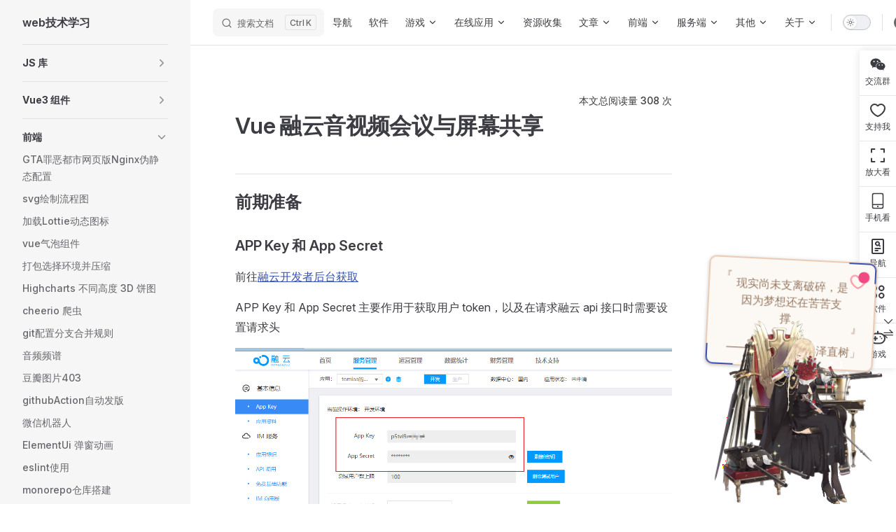

--- FILE ---
content_type: text/html
request_url: https://kuangyx.cn/docs/%E6%96%87%E7%AB%A0/%E5%89%8D%E7%AB%AF/Vue%E8%9E%8D%E4%BA%91%E9%9F%B3%E8%A7%86%E9%A2%91%E4%BC%9A%E8%AE%AE.html
body_size: 39644
content:
<!DOCTYPE html>
<html lang="zh-CN" dir="ltr">
  <head>
    <meta charset="utf-8">
    
    <title>Vue 融云音视频会议与屏幕共享 | web技术学习</title>
    
    <meta name="generator" content="VitePress v1.6.4">
    <link rel="preload stylesheet" href="/assets/style.DZ_9h-Ws.css" as="style">
    <link rel="preload stylesheet" href="/vp-icons.css" as="style">
    
    <script type="module" src="/assets/app.DZF4zFj1.js"></script>
    <link rel="preload" href="/assets/inter-roman-latin.Di8DUHzh.woff2" as="font" type="font/woff2" crossorigin="">
    <link rel="modulepreload" href="/assets/chunks/theme.DLYqEOZ4.js">
    <link rel="modulepreload" href="/assets/chunks/framework.DhSBuWJD.js">
    <link rel="modulepreload" href="/assets/docs_文章_前端_Vue融云音视频会议.md.DlIAWgKH.lean.js">
    <script async src="https://www.googletagmanager.com/gtag/js?id=G-1E60HGJXV1"></script>
    <script>window.dataLayer=window.dataLayer||[];function gtag(){dataLayer.push(arguments)}gtag("js",new Date),gtag("config","G-1E60HGJXV1");</script>
    <meta name="referrer" content="no-referrer-when-downgrade">
    <script>var _hmt=_hmt||[];(function(){if(location.hostname!=="localhost"){var t=window.document.createElement("script");t.src="https://hm.baidu.com/hm.js?bb01df18792391bcc6952b8b90c01d65";var e=window.document.getElementsByTagName("script")[0];e.parentNode.insertBefore(t,e)}})();</script>
    <script data-ad-client="ca-pub-6209757986574246" async src="https://pagead2.googlesyndication.com/pagead/js/adsbygoogle.js"></script>
    <meta name="author" content="tomiaa">
    <meta name="baidu-site-verification" content="code-ElgEHVfH7I">
    <meta name="msvalidate.01" content="CD018AF52A6B027E21ED65922BB7531B">
    <meta name="google-site-verification" content="71K63A-IgfOHue0ZSCuhCEOhkxYGXB2HW5KZFuSIWek">
    <meta name="360-site-verification" content="5793ea2cdf94fe6b6406a2a3be4f47cb">
    <meta name="sogou_site_verification" content="bkRsJwWIDT">
    <meta name="bytedance-verification-code" content="V6p4dafViZcR06HOkbec">
    <meta name="shenma-site-verification" content="700e42cfb66469435b9439ad1550b66b_1632495428">
    <meta name="description" content="Web前端，web，前端开发，html，css，JavaScript，vue，es6，nodejs，less，typescript，小程序，uniapp，网址导航，软件分享">
    <meta name="keywords" content="Web前端，web，前端开发，html，css，JavaScript，vue，es6，nodejs，less，typescript，小程序，uniapp，网址导航，软件分享">
    <meta name="apple-mobile-web-app-capable" content="yes">
    <meta http-equiv="X-UA-Compatible" content="IE=edge">
    <meta name="viewport" content="width=device-width, initial-scale=1.0,user-scalable=no">
    <script id="check-dark-mode">(()=>{const e=localStorage.getItem("vitepress-theme-appearance")||"auto",a=window.matchMedia("(prefers-color-scheme: dark)").matches;(!e||e==="auto"?a:e==="dark")&&document.documentElement.classList.add("dark")})();</script>
    <script id="check-mac-os">document.documentElement.classList.toggle("mac",/Mac|iPhone|iPod|iPad/i.test(navigator.platform));</script>
  </head>
  <body>
    <div id="app"><!--[--><!----><!--[--><div class="Layout" data-v-d5696eb8 data-v-94134812><!--[--><!--]--><!--[--><span tabindex="-1" data-v-be0334dd></span><a href="#VPContent" class="VPSkipLink visually-hidden" data-v-be0334dd>Skip to content</a><!--]--><!----><header class="VPNav" data-v-94134812 data-v-615e1521><div class="VPNavBar" data-v-615e1521 data-v-b01e1981><div class="wrapper" data-v-b01e1981><div class="container" data-v-b01e1981><div class="title" data-v-b01e1981><div class="VPNavBarTitle has-sidebar" data-v-b01e1981 data-v-cbee601c><a class="title" href="/" data-v-cbee601c><!--[--><!--]--><!----><span data-v-cbee601c>web技术学习</span><!--[--><!--]--></a></div></div><div class="content" data-v-b01e1981><div class="content-body" data-v-b01e1981><!--[--><!--]--><div class="VPNavBarSearch search" data-v-b01e1981><!--[--><!----><div id="docsearch"><button type="button" class="DocSearch DocSearch-Button" aria-label="搜索文档"><span class="DocSearch-Button-Container"><span class="vp-icon DocSearch-Search-Icon"></span><span class="DocSearch-Button-Placeholder">搜索文档</span></span><span class="DocSearch-Button-Keys"><kbd class="DocSearch-Button-Key"></kbd><kbd class="DocSearch-Button-Key">K</kbd></span></button></div><!--]--></div><nav aria-labelledby="main-nav-aria-label" class="VPNavBarMenu menu" data-v-b01e1981 data-v-76e5e84d><span id="main-nav-aria-label" class="visually-hidden" data-v-76e5e84d> Main Navigation </span><!--[--><!--[--><a class="VPLink link VPNavBarMenuLink" href="/pages/navigation.html" tabindex="0" data-v-76e5e84d data-v-a22aa110><!--[--><span data-v-a22aa110>导航</span><!--]--></a><!--]--><!--[--><a class="VPLink link VPNavBarMenuLink" href="/pages/software.html" tabindex="0" data-v-76e5e84d data-v-a22aa110><!--[--><span data-v-a22aa110>软件</span><!--]--></a><!--]--><!--[--><div class="VPFlyout VPNavBarMenuGroup" data-v-76e5e84d data-v-6a00e177><button type="button" class="button" aria-haspopup="true" aria-expanded="false" data-v-6a00e177><span class="text" data-v-6a00e177><!----><span data-v-6a00e177>游戏</span><span class="vpi-chevron-down text-icon" data-v-6a00e177></span></span></button><div class="menu" data-v-6a00e177><div class="VPMenu" data-v-6a00e177 data-v-2386e454><div class="items" data-v-2386e454><!--[--><!--[--><div class="VPMenuLink" data-v-2386e454 data-v-ef1848d3><a class="VPLink link" href="/pages/game.html" data-v-ef1848d3><!--[--><span data-v-ef1848d3>FC 童年小霸王</span><!--]--></a></div><!--]--><!--[--><div class="VPMenuLink" data-v-2386e454 data-v-ef1848d3><a class="VPLink link" href="/pages/javaGames.html" data-v-ef1848d3><!--[--><span data-v-ef1848d3>Java 经典游戏</span><!--]--></a></div><!--]--><!--[--><div class="VPMenuLink" data-v-2386e454 data-v-ef1848d3><a class="VPLink link vp-external-link-icon" href="https://gtavc.kuangyx.cn" target="_blank" rel="noreferrer" data-v-ef1848d3><!--[--><span data-v-ef1848d3>GTA VC 侠盗飞车 罪恶都市</span><!--]--></a></div><!--]--><!--]--></div><!--[--><!--]--></div></div></div><!--]--><!--[--><div class="VPFlyout VPNavBarMenuGroup" data-v-76e5e84d data-v-6a00e177><button type="button" class="button" aria-haspopup="true" aria-expanded="false" data-v-6a00e177><span class="text" data-v-6a00e177><!----><span data-v-6a00e177>在线应用</span><span class="vpi-chevron-down text-icon" data-v-6a00e177></span></span></button><div class="menu" data-v-6a00e177><div class="VPMenu" data-v-6a00e177 data-v-2386e454><div class="items" data-v-2386e454><!--[--><!--[--><div class="VPMenuGroup" data-v-2386e454 data-v-a28bf7e8><p class="title" data-v-a28bf7e8>工具</p><!--[--><!--[--><div class="VPMenuLink" data-v-a28bf7e8 data-v-ef1848d3><a class="VPLink link" href="/docs/%E5%9C%A8%E7%BA%BF%E5%BA%94%E7%94%A8/%E5%B7%A5%E5%85%B7/%E5%9C%A8%E7%BA%BF%E9%BB%98%E5%86%99%E5%8D%95%E8%AF%8D.html" data-v-ef1848d3><!--[--><span data-v-ef1848d3>在线默写单词</span><!--]--></a></div><!--]--><!--[--><div class="VPMenuLink" data-v-a28bf7e8 data-v-ef1848d3><a class="VPLink link" href="/docs/%E5%9C%A8%E7%BA%BF%E5%BA%94%E7%94%A8/%E5%B0%8F%E6%B8%B8%E6%88%8F/%E9%B8%A1%E4%B9%90%E7%9B%92.html" data-v-ef1848d3><!--[--><span data-v-ef1848d3>鸡乐盒</span><!--]--></a></div><!--]--><!--[--><div class="VPMenuLink" data-v-a28bf7e8 data-v-ef1848d3><a class="VPLink link" href="/docs/%E5%9C%A8%E7%BA%BF%E5%BA%94%E7%94%A8/%E5%B7%A5%E5%85%B7/%E5%9D%90%E6%A0%87%E8%BD%AC%E6%8D%A2.html" data-v-ef1848d3><!--[--><span data-v-ef1848d3>坐标转换</span><!--]--></a></div><!--]--><!--[--><div class="VPMenuLink" data-v-a28bf7e8 data-v-ef1848d3><a class="VPLink link" href="/docs/%E5%9C%A8%E7%BA%BF%E5%BA%94%E7%94%A8/%E5%B7%A5%E5%85%B7/Base64%E7%BC%96%E8%A7%A3%E7%A0%81.html" data-v-ef1848d3><!--[--><span data-v-ef1848d3>Base64 编解码</span><!--]--></a></div><!--]--><!--[--><div class="VPMenuLink" data-v-a28bf7e8 data-v-ef1848d3><a class="VPLink link" href="/docs/%E5%9C%A8%E7%BA%BF%E5%BA%94%E7%94%A8/%E5%B7%A5%E5%85%B7/%E7%99%BE%E5%BA%A6%E5%9C%B0%E5%9B%BE%E7%93%A6%E7%89%87%E4%B8%8B%E8%BD%BD.html" data-v-ef1848d3><!--[--><span data-v-ef1848d3>百度地图瓦片下载</span><!--]--></a></div><!--]--><!--[--><div class="VPMenuLink" data-v-a28bf7e8 data-v-ef1848d3><a class="VPLink link" href="/docs/%E5%9C%A8%E7%BA%BF%E5%BA%94%E7%94%A8/%E5%B7%A5%E5%85%B7/%E5%9C%A8%E7%BA%BFiframe%E6%B5%8B%E8%AF%95.html" data-v-ef1848d3><!--[--><span data-v-ef1848d3>在线 iframe 测试</span><!--]--></a></div><!--]--><!--]--></div><!--]--><!--]--></div><!--[--><!--]--></div></div></div><!--]--><!--[--><a class="VPLink link VPNavBarMenuLink" href="/docs/%E8%B5%84%E6%BA%90%E6%94%B6%E9%9B%86/%E4%BB%8B%E7%BB%8D.html" tabindex="0" data-v-76e5e84d data-v-a22aa110><!--[--><span data-v-a22aa110>资源收集</span><!--]--></a><!--]--><!--[--><div class="VPFlyout VPNavBarMenuGroup" data-v-76e5e84d data-v-6a00e177><button type="button" class="button" aria-haspopup="true" aria-expanded="false" data-v-6a00e177><span class="text" data-v-6a00e177><!----><span data-v-6a00e177>文章</span><span class="vpi-chevron-down text-icon" data-v-6a00e177></span></span></button><div class="menu" data-v-6a00e177><div class="VPMenu" data-v-6a00e177 data-v-2386e454><div class="items" data-v-2386e454><!--[--><!--[--><div class="VPMenuLink" data-v-2386e454 data-v-ef1848d3><a class="VPLink link" href="/docs/%E6%96%87%E7%AB%A0/JS%20Lib/%E7%99%BE%E5%BA%A6%E5%9C%B0%E5%9B%BE%EF%BC%8C%E9%AB%98%E5%BE%B7%E5%9C%B0%E5%9B%BE%EF%BC%8C%E8%85%BE%E8%AE%AF%E5%9C%B0%E5%9B%BE%EF%BC%8C%E5%A4%A9%E5%9C%B0%E5%9B%BE%E7%AD%89%E5%9D%90%E6%A0%87%E4%BA%92%E8%BD%AC.html" data-v-ef1848d3><!--[--><span data-v-ef1848d3>JS 库</span><!--]--></a></div><!--]--><!--[--><div class="VPMenuLink" data-v-2386e454 data-v-ef1848d3><a class="VPLink link" href="/docs/%E6%96%87%E7%AB%A0/vue3%E7%BB%84%E4%BB%B6/%E5%BF%AB%E9%80%9F%E4%B8%8A%E6%89%8B.html" data-v-ef1848d3><!--[--><span data-v-ef1848d3>Vue3 业务组件</span><!--]--></a></div><!--]--><!--[--><div class="VPMenuLink" data-v-2386e454 data-v-ef1848d3><a class="VPLink link" href="/docs/%E6%96%87%E7%AB%A0/%E5%89%8D%E7%AB%AF/%E9%9F%B3%E9%A2%91%E9%A2%91%E8%B0%B1.html" data-v-ef1848d3><!--[--><span data-v-ef1848d3>前端文章</span><!--]--></a></div><!--]--><!--[--><div class="VPMenuLink" data-v-2386e454 data-v-ef1848d3><a class="VPLink link" href="/docs/%E6%96%87%E7%AB%A0/%E6%8A%80%E6%9C%AF%E6%95%99%E7%A8%8B/v2rarN%E6%90%AD%E9%85%8DSwitchyOmega%E8%87%AA%E5%8A%A8%E4%BB%A3%E7%90%86.html" data-v-ef1848d3><!--[--><span data-v-ef1848d3>技术教程</span><!--]--></a></div><!--]--><!--[--><div class="VPMenuLink" data-v-2386e454 data-v-ef1848d3><a class="VPLink link" href="/docs/%E6%96%87%E7%AB%A0/%E8%AE%A1%E7%AE%97%E6%9C%BA%E7%9B%B8%E5%85%B3/ASCII%E7%A0%81%E8%A1%A8.html" data-v-ef1848d3><!--[--><span data-v-ef1848d3>计算机相关</span><!--]--></a></div><!--]--><!--[--><div class="VPMenuLink" data-v-2386e454 data-v-ef1848d3><a class="VPLink link" href="/docs/%E6%96%87%E7%AB%A0/%E7%B3%BB%E7%BB%9F%E8%BD%AF%E4%BB%B6%E7%9B%B8%E5%85%B3/vscode%E6%9B%B4%E6%96%B0%E5%8A%9F%E8%83%BD%E4%BC%9A%E8%A2%AB%E7%A6%81%E7%94%A8.html" data-v-ef1848d3><!--[--><span data-v-ef1848d3>系统软件相关</span><!--]--></a></div><!--]--><!--[--><div class="VPMenuLink" data-v-2386e454 data-v-ef1848d3><a class="VPLink link" href="/docs/%E6%96%87%E7%AB%A0/AutoLisp/AutoLisp%E4%BB%8B%E7%BB%8D.html" data-v-ef1848d3><!--[--><span data-v-ef1848d3>CAD Auto Lisp</span><!--]--></a></div><!--]--><!--]--></div><!--[--><!--]--></div></div></div><!--]--><!--[--><div class="VPFlyout VPNavBarMenuGroup" data-v-76e5e84d data-v-6a00e177><button type="button" class="button" aria-haspopup="true" aria-expanded="false" data-v-6a00e177><span class="text" data-v-6a00e177><!----><span data-v-6a00e177>前端</span><span class="vpi-chevron-down text-icon" data-v-6a00e177></span></span></button><div class="menu" data-v-6a00e177><div class="VPMenu" data-v-6a00e177 data-v-2386e454><div class="items" data-v-2386e454><!--[--><!--[--><div class="VPMenuLink" data-v-2386e454 data-v-ef1848d3><a class="VPLink link" href="/docs/HTML/HTML-%E5%9F%BA%E7%A1%80.html" data-v-ef1848d3><!--[--><span data-v-ef1848d3>HTML&CSS</span><!--]--></a></div><!--]--><!--[--><div class="VPMenuLink" data-v-2386e454 data-v-ef1848d3><a class="VPLink link" href="/docs/JavaScript/%E5%9F%BA%E6%9C%AC%E6%A6%82%E5%BF%B5/%E5%8F%98%E9%87%8F.html" data-v-ef1848d3><!--[--><span data-v-ef1848d3>JavaScript</span><!--]--></a></div><!--]--><!--[--><div class="VPMenuLink" data-v-2386e454 data-v-ef1848d3><a class="VPLink link" href="/docs/ES6/%E5%8F%98%E9%87%8F%E5%A3%B0%E6%98%8E%E4%B8%8E%E8%A7%A3%E6%9E%84.html" data-v-ef1848d3><!--[--><span data-v-ef1848d3>ES6</span><!--]--></a></div><!--]--><!--[--><div class="VPMenuLink" data-v-2386e454 data-v-ef1848d3><a class="VPLink link" href="/docs/%E5%BA%93/JQuery/jQuery%E5%88%9D%E8%AF%86.html" data-v-ef1848d3><!--[--><span data-v-ef1848d3>JQuery</span><!--]--></a></div><!--]--><!--[--><div class="VPMenuGroup" data-v-2386e454 data-v-a28bf7e8><p class="title" data-v-a28bf7e8>框架</p><!--[--><!--[--><div class="VPMenuLink" data-v-a28bf7e8 data-v-ef1848d3><a class="VPLink link" href="/docs/%E6%A1%86%E6%9E%B6/Vue3/%E5%88%9B%E5%BB%BA%E5%93%8D%E5%BA%94%E5%BC%8F%E6%95%B0%E6%8D%AE.html" data-v-ef1848d3><!--[--><span data-v-ef1848d3>Vue</span><!--]--></a></div><!--]--><!--[--><div class="VPMenuLink" data-v-a28bf7e8 data-v-ef1848d3><a class="VPLink link" href="/docs/%E6%A1%86%E6%9E%B6/nuxt.js/%E5%AE%89%E8%A3%85.html" data-v-ef1848d3><!--[--><span data-v-ef1848d3>Nuxt.js</span><!--]--></a></div><!--]--><!--[--><div class="VPMenuLink" data-v-a28bf7e8 data-v-ef1848d3><a class="VPLink link" href="/docs/%E6%A1%86%E6%9E%B6/React19/%E8%B5%B7%E6%AD%A5.html" data-v-ef1848d3><!--[--><span data-v-ef1848d3>React</span><!--]--></a></div><!--]--><!--[--><div class="VPMenuLink" data-v-a28bf7e8 data-v-ef1848d3><a class="VPLink link" href="/docs/%E6%A1%86%E6%9E%B6/pixi.js/%E5%9F%BA%E6%9C%AC%E5%9B%BE%E5%BD%A2%E7%BB%98%E5%88%B6.html" data-v-ef1848d3><!--[--><span data-v-ef1848d3>Pixi.js</span><!--]--></a></div><!--]--><!--[--><div class="VPMenuLink" data-v-a28bf7e8 data-v-ef1848d3><a class="VPLink link" href="/docs/%E6%A1%86%E6%9E%B6/openlayers/%E5%8A%9F%E8%83%BD%E4%BB%8B%E7%BB%8D.html" data-v-ef1848d3><!--[--><span data-v-ef1848d3>Openlayers</span><!--]--></a></div><!--]--><!--]--></div><!--]--><!--[--><div class="VPMenuGroup" data-v-2386e454 data-v-a28bf7e8><p class="title" data-v-a28bf7e8>进阶</p><!--[--><!--[--><div class="VPMenuLink" data-v-a28bf7e8 data-v-ef1848d3><a class="VPLink link" href="/docs/%E8%BF%9B%E9%98%B6/Cesium/%E5%9F%BA%E7%A1%80%E9%85%8D%E7%BD%AE.html" data-v-ef1848d3><!--[--><span data-v-ef1848d3>Cesium</span><!--]--></a></div><!--]--><!--[--><div class="VPMenuLink" data-v-a28bf7e8 data-v-ef1848d3><a class="VPLink link" href="/docs/%E8%BF%9B%E9%98%B6/Flutter/01-Flutter.html" data-v-ef1848d3><!--[--><span data-v-ef1848d3>Flutter</span><!--]--></a></div><!--]--><!--[--><div class="VPMenuLink" data-v-a28bf7e8 data-v-ef1848d3><a class="VPLink link" href="/docs/%E8%BF%9B%E9%98%B6/TypeScript/%E5%AE%89%E8%A3%85%E9%85%8D%E7%BD%AE.html" data-v-ef1848d3><!--[--><span data-v-ef1848d3>TypeScript</span><!--]--></a></div><!--]--><!--[--><div class="VPMenuLink" data-v-a28bf7e8 data-v-ef1848d3><a class="VPLink link" href="/docs/%E8%BF%9B%E9%98%B6/Canvas/canvas%E5%85%A5%E9%97%A8.html" data-v-ef1848d3><!--[--><span data-v-ef1848d3>Canvas</span><!--]--></a></div><!--]--><!--[--><div class="VPMenuLink" data-v-a28bf7e8 data-v-ef1848d3><a class="VPLink link" href="/docs/%E8%BF%9B%E9%98%B6/Three.js/01%E6%B8%B2%E6%9F%93%E4%B8%80%E4%B8%AA%E5%9C%BA%E6%99%AF%E5%92%8C%E7%89%A9%E4%BD%93.html" data-v-ef1848d3><!--[--><span data-v-ef1848d3>Three.js</span><!--]--></a></div><!--]--><!--[--><div class="VPMenuLink" data-v-a28bf7e8 data-v-ef1848d3><a class="VPLink link" href="/docs/%E8%BF%9B%E9%98%B6/git%E7%89%88%E6%9C%AC%E7%AE%A1%E7%90%86%E5%B7%A5%E5%85%B7.html" data-v-ef1848d3><!--[--><span data-v-ef1848d3>Git管理工具</span><!--]--></a></div><!--]--><!--]--></div><!--]--><!--]--></div><!--[--><!--]--></div></div></div><!--]--><!--[--><div class="VPFlyout VPNavBarMenuGroup" data-v-76e5e84d data-v-6a00e177><button type="button" class="button" aria-haspopup="true" aria-expanded="false" data-v-6a00e177><span class="text" data-v-6a00e177><!----><span data-v-6a00e177>服务端</span><span class="vpi-chevron-down text-icon" data-v-6a00e177></span></span></button><div class="menu" data-v-6a00e177><div class="VPMenu" data-v-6a00e177 data-v-2386e454><div class="items" data-v-2386e454><!--[--><!--[--><div class="VPMenuLink" data-v-2386e454 data-v-ef1848d3><a class="VPLink link" href="/docs/%E6%9C%8D%E5%8A%A1%E7%AB%AF/Python/01-%E5%88%9D%E8%AF%86.html" data-v-ef1848d3><!--[--><span data-v-ef1848d3>Python</span><!--]--></a></div><!--]--><!--[--><div class="VPMenuLink" data-v-2386e454 data-v-ef1848d3><a class="VPLink link" href="/docs/%E6%9C%8D%E5%8A%A1%E7%AB%AF/java/01-%E5%88%9D%E8%AF%86.html" data-v-ef1848d3><!--[--><span data-v-ef1848d3>Java</span><!--]--></a></div><!--]--><!--[--><div class="VPMenuLink" data-v-2386e454 data-v-ef1848d3><a class="VPLink link" href="/docs/%E6%9C%8D%E5%8A%A1%E7%AB%AF/C%E8%AF%AD%E8%A8%80/%E6%A6%82%E8%BF%B0.html" data-v-ef1848d3><!--[--><span data-v-ef1848d3>C 语言</span><!--]--></a></div><!--]--><!--[--><div class="VPMenuLink" data-v-2386e454 data-v-ef1848d3><a class="VPLink link" href="/docs/%E6%9C%8D%E5%8A%A1%E7%AB%AF/%E9%83%A8%E7%BD%B2/docker.html" data-v-ef1848d3><!--[--><span data-v-ef1848d3>部署</span><!--]--></a></div><!--]--><!--[--><div class="VPMenuLink" data-v-2386e454 data-v-ef1848d3><a class="VPLink link" href="/docs/%E6%9C%8D%E5%8A%A1%E7%AB%AF/Node.js/%E6%A8%A1%E5%9D%97%E5%BC%95%E5%85%A5.html" data-v-ef1848d3><!--[--><span data-v-ef1848d3>Node.js</span><!--]--></a></div><!--]--><!--[--><div class="VPMenuLink" data-v-2386e454 data-v-ef1848d3><a class="VPLink link" href="/docs/%E6%9C%8D%E5%8A%A1%E7%AB%AF/express.html" data-v-ef1848d3><!--[--><span data-v-ef1848d3>express</span><!--]--></a></div><!--]--><!--[--><div class="VPMenuLink" data-v-2386e454 data-v-ef1848d3><a class="VPLink link" href="/docs/%E6%9C%8D%E5%8A%A1%E7%AB%AF/MySql.html" data-v-ef1848d3><!--[--><span data-v-ef1848d3>MySql</span><!--]--></a></div><!--]--><!--]--></div><!--[--><!--]--></div></div></div><!--]--><!--[--><div class="VPFlyout VPNavBarMenuGroup" data-v-76e5e84d data-v-6a00e177><button type="button" class="button" aria-haspopup="true" aria-expanded="false" data-v-6a00e177><span class="text" data-v-6a00e177><!----><span data-v-6a00e177>其他</span><span class="vpi-chevron-down text-icon" data-v-6a00e177></span></span></button><div class="menu" data-v-6a00e177><div class="VPMenu" data-v-6a00e177 data-v-2386e454><div class="items" data-v-2386e454><!--[--><!--[--><div class="VPMenuLink" data-v-2386e454 data-v-ef1848d3><a class="VPLink link" href="/docs/%E5%85%B3%E4%BA%8E/%E9%9D%A2%E8%AF%95.html" data-v-ef1848d3><!--[--><span data-v-ef1848d3>面试</span><!--]--></a></div><!--]--><!--[--><div class="VPMenuLink" data-v-2386e454 data-v-ef1848d3><a class="VPLink link" href="/docs/%E5%85%B3%E4%BA%8E/%E6%88%91%E7%9A%84%E4%BA%91%E7%9B%98.html" data-v-ef1848d3><!--[--><span data-v-ef1848d3>我的云盘</span><!--]--></a></div><!--]--><!--[--><div class="VPMenuLink" data-v-2386e454 data-v-ef1848d3><a class="VPLink link" href="/docs/English/%E4%B8%BB%E8%AF%AD.html" data-v-ef1848d3><!--[--><span data-v-ef1848d3>英语</span><!--]--></a></div><!--]--><!--]--></div><!--[--><!--]--></div></div></div><!--]--><!--[--><div class="VPFlyout VPNavBarMenuGroup" data-v-76e5e84d data-v-6a00e177><button type="button" class="button" aria-haspopup="true" aria-expanded="false" data-v-6a00e177><span class="text" data-v-6a00e177><!----><span data-v-6a00e177>关于</span><span class="vpi-chevron-down text-icon" data-v-6a00e177></span></span></button><div class="menu" data-v-6a00e177><div class="VPMenu" data-v-6a00e177 data-v-2386e454><div class="items" data-v-2386e454><!--[--><!--[--><div class="VPMenuLink" data-v-2386e454 data-v-ef1848d3><a class="VPLink link" href="/docs/%E5%85%B3%E4%BA%8E/%E6%9B%B4%E6%96%B0%E6%97%A5%E5%BF%97.html" data-v-ef1848d3><!--[--><span data-v-ef1848d3>更新日志</span><!--]--></a></div><!--]--><!--[--><div class="VPMenuLink" data-v-2386e454 data-v-ef1848d3><a class="VPLink link" href="/docs/%E5%85%B3%E4%BA%8E/%E6%94%AF%E6%8C%81%E6%88%91.html" data-v-ef1848d3><!--[--><span data-v-ef1848d3>支持我</span><!--]--></a></div><!--]--><!--[--><div class="VPMenuLink" data-v-2386e454 data-v-ef1848d3><a class="VPLink link" href="/docs/%E5%85%B3%E4%BA%8E/%E4%BA%A4%E6%B5%81%E7%BE%A4.html" data-v-ef1848d3><!--[--><span data-v-ef1848d3>交流群</span><!--]--></a></div><!--]--><!--]--></div><!--[--><!--]--></div></div></div><!--]--><!--]--></nav><!----><div class="VPNavBarAppearance appearance" data-v-b01e1981 data-v-39533373><button class="VPSwitch VPSwitchAppearance" type="button" role="switch" title aria-checked="false" data-v-39533373 data-v-b8619994 data-v-bd3622bc><span class="check" data-v-bd3622bc><span class="icon" data-v-bd3622bc><!--[--><span class="vpi-sun sun" data-v-b8619994></span><span class="vpi-moon moon" data-v-b8619994></span><!--]--></span></span></button></div><div class="VPSocialLinks VPNavBarSocialLinks social-links" data-v-b01e1981 data-v-39500f3e data-v-0d06363d><!--[--><a class="VPSocialLink no-icon" href="https://github.com/tomiaa12" aria-label="github" target="_blank" rel="noopener" data-v-0d06363d data-v-83eae474><span class="vpi-social-github"></span></a><!--]--></div><div class="VPFlyout VPNavBarExtra extra" data-v-b01e1981 data-v-4b84b44f data-v-6a00e177><button type="button" class="button" aria-haspopup="true" aria-expanded="false" aria-label="extra navigation" data-v-6a00e177><span class="vpi-more-horizontal icon" data-v-6a00e177></span></button><div class="menu" data-v-6a00e177><div class="VPMenu" data-v-6a00e177 data-v-2386e454><!----><!--[--><!--[--><!----><div class="group" data-v-4b84b44f><div class="item appearance" data-v-4b84b44f><p class="label" data-v-4b84b44f>切换模式</p><div class="appearance-action" data-v-4b84b44f><button class="VPSwitch VPSwitchAppearance" type="button" role="switch" title aria-checked="false" data-v-4b84b44f data-v-b8619994 data-v-bd3622bc><span class="check" data-v-bd3622bc><span class="icon" data-v-bd3622bc><!--[--><span class="vpi-sun sun" data-v-b8619994></span><span class="vpi-moon moon" data-v-b8619994></span><!--]--></span></span></button></div></div></div><div class="group" data-v-4b84b44f><div class="item social-links" data-v-4b84b44f><div class="VPSocialLinks social-links-list" data-v-4b84b44f data-v-0d06363d><!--[--><a class="VPSocialLink no-icon" href="https://github.com/tomiaa12" aria-label="github" target="_blank" rel="noopener" data-v-0d06363d data-v-83eae474><span class="vpi-social-github"></span></a><!--]--></div></div></div><!--]--><!--]--></div></div></div><!--[--><!--]--><button type="button" class="VPNavBarHamburger hamburger" aria-label="mobile navigation" aria-expanded="false" aria-controls="VPNavScreen" data-v-b01e1981 data-v-4a34b78d><span class="container" data-v-4a34b78d><span class="top" data-v-4a34b78d></span><span class="middle" data-v-4a34b78d></span><span class="bottom" data-v-4a34b78d></span></span></button></div></div></div></div><div class="divider" data-v-b01e1981><div class="divider-line" data-v-b01e1981></div></div></div><!----></header><div class="VPLocalNav has-sidebar empty" data-v-94134812 data-v-1023f66d><div class="container" data-v-1023f66d><button class="menu" aria-expanded="false" aria-controls="VPSidebarNav" data-v-1023f66d><span class="vpi-align-left menu-icon" data-v-1023f66d></span><span class="menu-text" data-v-1023f66d>目录</span></button><div class="VPLocalNavOutlineDropdown" style="--vp-vh:0px;" data-v-1023f66d data-v-089f2422><button data-v-089f2422>返回顶部</button><!----></div></div></div><aside class="VPSidebar" data-v-94134812 data-v-ae7e9fca><div class="curtain" data-v-ae7e9fca></div><nav class="nav" id="VPSidebarNav" aria-labelledby="sidebar-aria-label" tabindex="-1" data-v-ae7e9fca><span class="visually-hidden" id="sidebar-aria-label" data-v-ae7e9fca> Sidebar Navigation </span><!--[--><!--]--><!--[--><div class="no-transition group" data-v-70a21d8f><section class="VPSidebarItem level-0 collapsible collapsed" data-v-70a21d8f data-v-c44b41ec><div class="item" role="button" tabindex="0" data-v-c44b41ec><div class="indicator" data-v-c44b41ec></div><h2 class="text" data-v-c44b41ec>JS 库</h2><div class="caret" role="button" aria-label="toggle section" tabindex="0" data-v-c44b41ec><span class="vpi-chevron-right caret-icon" data-v-c44b41ec></span></div></div><div class="items" data-v-c44b41ec><!--[--><div class="VPSidebarItem level-1 is-link" data-v-c44b41ec data-v-c44b41ec><div class="item" data-v-c44b41ec><div class="indicator" data-v-c44b41ec></div><a class="VPLink link link" href="/docs/%E6%96%87%E7%AB%A0/JS%20Lib/%E7%99%BE%E5%BA%A6%E5%9C%B0%E5%9B%BE%EF%BC%8C%E9%AB%98%E5%BE%B7%E5%9C%B0%E5%9B%BE%EF%BC%8C%E8%85%BE%E8%AE%AF%E5%9C%B0%E5%9B%BE%EF%BC%8C%E5%A4%A9%E5%9C%B0%E5%9B%BE%E7%AD%89%E5%9D%90%E6%A0%87%E4%BA%92%E8%BD%AC.html" data-v-c44b41ec><!--[--><p class="text" data-v-c44b41ec>地图坐标互转</p><!--]--></a><!----></div><!----></div><div class="VPSidebarItem level-1 is-link" data-v-c44b41ec data-v-c44b41ec><div class="item" data-v-c44b41ec><div class="indicator" data-v-c44b41ec></div><a class="VPLink link link" href="/docs/%E6%96%87%E7%AB%A0/JS%20Lib/Latex%E5%85%AC%E5%BC%8F%E5%BD%95%E5%85%A5%E6%A8%A1%E6%9D%BF.html" data-v-c44b41ec><!--[--><p class="text" data-v-c44b41ec>Latex 公式模板</p><!--]--></a><!----></div><!----></div><div class="VPSidebarItem level-1 is-link" data-v-c44b41ec data-v-c44b41ec><div class="item" data-v-c44b41ec><div class="indicator" data-v-c44b41ec></div><a class="VPLink link link" href="/docs/%E6%96%87%E7%AB%A0/JS%20Lib/Live2d.html" data-v-c44b41ec><!--[--><p class="text" data-v-c44b41ec>Live2d</p><!--]--></a><!----></div><!----></div><div class="VPSidebarItem level-1 is-link" data-v-c44b41ec data-v-c44b41ec><div class="item" data-v-c44b41ec><div class="indicator" data-v-c44b41ec></div><a class="VPLink link link" href="/docs/%E6%96%87%E7%AB%A0/JS%20Lib/hitokoto.html" data-v-c44b41ec><!--[--><p class="text" data-v-c44b41ec>hitokoto 一言</p><!--]--></a><!----></div><!----></div><div class="VPSidebarItem level-1 is-link" data-v-c44b41ec data-v-c44b41ec><div class="item" data-v-c44b41ec><div class="indicator" data-v-c44b41ec></div><a class="VPLink link link" href="/docs/%E6%96%87%E7%AB%A0/JS%20Lib/canvas%20%E6%B6%82%E9%B8%A6%E7%94%BB%E6%9D%BF.html" data-v-c44b41ec><!--[--><p class="text" data-v-c44b41ec>canvas 涂鸦画板</p><!--]--></a><!----></div><!----></div><div class="VPSidebarItem level-1 is-link" data-v-c44b41ec data-v-c44b41ec><div class="item" data-v-c44b41ec><div class="indicator" data-v-c44b41ec></div><a class="VPLink link link" href="/docs/%E6%96%87%E7%AB%A0/JS%20Lib/gitee%20Issue%20%E8%AF%84%E8%AE%BA%E6%8F%92%E4%BB%B6.html" data-v-c44b41ec><!--[--><p class="text" data-v-c44b41ec>gitee 博客评论插件</p><!--]--></a><!----></div><!----></div><!--]--></div></section></div><div class="no-transition group" data-v-70a21d8f><section class="VPSidebarItem level-0 collapsible collapsed" data-v-70a21d8f data-v-c44b41ec><div class="item" role="button" tabindex="0" data-v-c44b41ec><div class="indicator" data-v-c44b41ec></div><h2 class="text" data-v-c44b41ec>Vue3 组件</h2><div class="caret" role="button" aria-label="toggle section" tabindex="0" data-v-c44b41ec><span class="vpi-chevron-right caret-icon" data-v-c44b41ec></span></div></div><div class="items" data-v-c44b41ec><!--[--><div class="VPSidebarItem level-1 is-link" data-v-c44b41ec data-v-c44b41ec><div class="item" data-v-c44b41ec><div class="indicator" data-v-c44b41ec></div><a class="VPLink link link" href="/docs/%E6%96%87%E7%AB%A0/vue3%E7%BB%84%E4%BB%B6/%E5%BF%AB%E9%80%9F%E4%B8%8A%E6%89%8B.html" data-v-c44b41ec><!--[--><p class="text" data-v-c44b41ec>快速上手</p><!--]--></a><!----></div><!----></div><div class="VPSidebarItem level-1 is-link" data-v-c44b41ec data-v-c44b41ec><div class="item" data-v-c44b41ec><div class="indicator" data-v-c44b41ec></div><a class="VPLink link link" href="/docs/%E6%96%87%E7%AB%A0/vue3%E7%BB%84%E4%BB%B6/%E6%B7%B1%E8%89%B2%E6%A8%A1%E5%BC%8F.html" data-v-c44b41ec><!--[--><p class="text" data-v-c44b41ec>深色模式</p><!--]--></a><!----></div><!----></div><div class="VPSidebarItem level-1 is-link" data-v-c44b41ec data-v-c44b41ec><div class="item" data-v-c44b41ec><div class="indicator" data-v-c44b41ec></div><a class="VPLink link link" href="/docs/%E6%96%87%E7%AB%A0/vue3%E7%BB%84%E4%BB%B6/%E5%9F%8E%E5%B8%82%E9%80%89%E6%8B%A9.html" data-v-c44b41ec><!--[--><p class="text" data-v-c44b41ec>城市选择</p><!--]--></a><!----></div><!----></div><div class="VPSidebarItem level-1 is-link" data-v-c44b41ec data-v-c44b41ec><div class="item" data-v-c44b41ec><div class="indicator" data-v-c44b41ec></div><a class="VPLink link link" href="/docs/%E6%96%87%E7%AB%A0/vue3%E7%BB%84%E4%BB%B6/%E6%97%A5%E6%9C%9F%E9%80%89%E6%8B%A9.html" data-v-c44b41ec><!--[--><p class="text" data-v-c44b41ec>日期选择</p><!--]--></a><!----></div><!----></div><div class="VPSidebarItem level-1 is-link" data-v-c44b41ec data-v-c44b41ec><div class="item" data-v-c44b41ec><div class="indicator" data-v-c44b41ec></div><a class="VPLink link link" href="/docs/%E6%96%87%E7%AB%A0/vue3%E7%BB%84%E4%BB%B6/%E6%97%B6%E9%97%B4%E9%80%89%E6%8B%A9.html" data-v-c44b41ec><!--[--><p class="text" data-v-c44b41ec>时间选择</p><!--]--></a><!----></div><!----></div><div class="VPSidebarItem level-1 is-link" data-v-c44b41ec data-v-c44b41ec><div class="item" data-v-c44b41ec><div class="indicator" data-v-c44b41ec></div><a class="VPLink link link" href="/docs/%E6%96%87%E7%AB%A0/vue3%E7%BB%84%E4%BB%B6/%E8%B6%8B%E5%8A%BF%E6%A0%87%E8%AE%B0.html" data-v-c44b41ec><!--[--><p class="text" data-v-c44b41ec>趋势标记</p><!--]--></a><!----></div><!----></div><div class="VPSidebarItem level-1 is-link" data-v-c44b41ec data-v-c44b41ec><div class="item" data-v-c44b41ec><div class="indicator" data-v-c44b41ec></div><a class="VPLink link link" href="/docs/%E6%96%87%E7%AB%A0/vue3%E7%BB%84%E4%BB%B6/%E8%BF%9B%E5%BA%A6%E6%9D%A1.html" data-v-c44b41ec><!--[--><p class="text" data-v-c44b41ec>进度条</p><!--]--></a><!----></div><!----></div><div class="VPSidebarItem level-1 is-link" data-v-c44b41ec data-v-c44b41ec><div class="item" data-v-c44b41ec><div class="indicator" data-v-c44b41ec></div><a class="VPLink link link" href="/docs/%E6%96%87%E7%AB%A0/vue3%E7%BB%84%E4%BB%B6/%E9%80%9A%E7%9F%A5%E8%8F%9C%E5%8D%95.html" data-v-c44b41ec><!--[--><p class="text" data-v-c44b41ec>通知菜单</p><!--]--></a><!----></div><!----></div><div class="VPSidebarItem level-1 is-link" data-v-c44b41ec data-v-c44b41ec><div class="item" data-v-c44b41ec><div class="indicator" data-v-c44b41ec></div><a class="VPLink link link" href="/docs/%E6%96%87%E7%AB%A0/vue3%E7%BB%84%E4%BB%B6/%E8%A1%A8%E6%A0%BC%E5%88%86%E9%A1%B5.html" data-v-c44b41ec><!--[--><p class="text" data-v-c44b41ec>表格分页</p><!--]--></a><!----></div><!----></div><div class="VPSidebarItem level-1 is-link" data-v-c44b41ec data-v-c44b41ec><div class="item" data-v-c44b41ec><div class="indicator" data-v-c44b41ec></div><a class="VPLink link link" href="/docs/%E6%96%87%E7%AB%A0/vue3%E7%BB%84%E4%BB%B6/%E8%A1%A8%E5%8D%95.html" data-v-c44b41ec><!--[--><p class="text" data-v-c44b41ec>表单</p><!--]--></a><!----></div><!----></div><!--]--></div></section></div><div class="no-transition group" data-v-70a21d8f><section class="VPSidebarItem level-0 collapsible collapsed has-active" data-v-70a21d8f data-v-c44b41ec><div class="item" role="button" tabindex="0" data-v-c44b41ec><div class="indicator" data-v-c44b41ec></div><h2 class="text" data-v-c44b41ec>前端</h2><div class="caret" role="button" aria-label="toggle section" tabindex="0" data-v-c44b41ec><span class="vpi-chevron-right caret-icon" data-v-c44b41ec></span></div></div><div class="items" data-v-c44b41ec><!--[--><div class="VPSidebarItem level-1 is-link" data-v-c44b41ec data-v-c44b41ec><div class="item" data-v-c44b41ec><div class="indicator" data-v-c44b41ec></div><a class="VPLink link link" href="/docs/%E6%96%87%E7%AB%A0/%E5%89%8D%E7%AB%AF/GTA%E7%BD%AA%E6%81%B6%E9%83%BD%E5%B8%82%E7%BD%91%E9%A1%B5%E7%89%88Nginx%E4%BC%AA%E9%9D%99%E6%80%81%E9%85%8D%E7%BD%AE.html" data-v-c44b41ec><!--[--><p class="text" data-v-c44b41ec>GTA罪恶都市网页版Nginx伪静态配置</p><!--]--></a><!----></div><!----></div><div class="VPSidebarItem level-1 is-link" data-v-c44b41ec data-v-c44b41ec><div class="item" data-v-c44b41ec><div class="indicator" data-v-c44b41ec></div><a class="VPLink link link" href="/docs/%E6%96%87%E7%AB%A0/%E5%89%8D%E7%AB%AF/svg%E7%BB%98%E5%88%B6%E6%B5%81%E7%A8%8B%E5%9B%BE.html" data-v-c44b41ec><!--[--><p class="text" data-v-c44b41ec>svg绘制流程图</p><!--]--></a><!----></div><!----></div><div class="VPSidebarItem level-1 is-link" data-v-c44b41ec data-v-c44b41ec><div class="item" data-v-c44b41ec><div class="indicator" data-v-c44b41ec></div><a class="VPLink link link" href="/docs/%E6%96%87%E7%AB%A0/%E5%89%8D%E7%AB%AF/%E5%8A%A0%E8%BD%BDLottie%E5%8A%A8%E6%80%81%E5%9B%BE%E6%A0%87.html" data-v-c44b41ec><!--[--><p class="text" data-v-c44b41ec>加载Lottie动态图标</p><!--]--></a><!----></div><!----></div><div class="VPSidebarItem level-1 is-link" data-v-c44b41ec data-v-c44b41ec><div class="item" data-v-c44b41ec><div class="indicator" data-v-c44b41ec></div><a class="VPLink link link" href="/docs/%E6%96%87%E7%AB%A0/%E5%89%8D%E7%AB%AF/vue%E6%B0%94%E6%B3%A1%E7%BB%84%E4%BB%B6.html" data-v-c44b41ec><!--[--><p class="text" data-v-c44b41ec>vue气泡组件</p><!--]--></a><!----></div><!----></div><div class="VPSidebarItem level-1 is-link" data-v-c44b41ec data-v-c44b41ec><div class="item" data-v-c44b41ec><div class="indicator" data-v-c44b41ec></div><a class="VPLink link link" href="/docs/%E6%96%87%E7%AB%A0/%E5%89%8D%E7%AB%AF/%E6%89%93%E5%8C%85%E9%80%89%E6%8B%A9%E7%8E%AF%E5%A2%83%E5%B9%B6%E5%8E%8B%E7%BC%A9.html" data-v-c44b41ec><!--[--><p class="text" data-v-c44b41ec>打包选择环境并压缩</p><!--]--></a><!----></div><!----></div><div class="VPSidebarItem level-1 is-link" data-v-c44b41ec data-v-c44b41ec><div class="item" data-v-c44b41ec><div class="indicator" data-v-c44b41ec></div><a class="VPLink link link" href="/docs/%E6%96%87%E7%AB%A0/%E5%89%8D%E7%AB%AF/Highcharts%E4%B8%8D%E5%90%8C%E9%AB%98%E5%BA%A6%E7%9A%843D%E9%A5%BC%E5%9B%BE.html" data-v-c44b41ec><!--[--><p class="text" data-v-c44b41ec>Highcharts 不同高度 3D 饼图</p><!--]--></a><!----></div><!----></div><div class="VPSidebarItem level-1 is-link" data-v-c44b41ec data-v-c44b41ec><div class="item" data-v-c44b41ec><div class="indicator" data-v-c44b41ec></div><a class="VPLink link link" href="/docs/%E6%96%87%E7%AB%A0/%E5%89%8D%E7%AB%AF/cheerio%E7%88%AC%E8%99%AB.html" data-v-c44b41ec><!--[--><p class="text" data-v-c44b41ec>cheerio 爬虫</p><!--]--></a><!----></div><!----></div><div class="VPSidebarItem level-1 is-link" data-v-c44b41ec data-v-c44b41ec><div class="item" data-v-c44b41ec><div class="indicator" data-v-c44b41ec></div><a class="VPLink link link" href="/docs/%E6%96%87%E7%AB%A0/%E5%89%8D%E7%AB%AF/husky%E7%A6%81%E6%AD%A2git%E6%9F%90%E4%B8%AA%E5%88%86%E6%94%AF%E5%90%88%E5%B9%B6%E5%88%B0%E5%8F%A6%E4%B8%80%E4%B8%AA%E5%88%86%E6%94%AF.html" data-v-c44b41ec><!--[--><p class="text" data-v-c44b41ec>git配置分支合并规则</p><!--]--></a><!----></div><!----></div><div class="VPSidebarItem level-1 is-link" data-v-c44b41ec data-v-c44b41ec><div class="item" data-v-c44b41ec><div class="indicator" data-v-c44b41ec></div><a class="VPLink link link" href="/docs/%E6%96%87%E7%AB%A0/%E5%89%8D%E7%AB%AF/%E9%9F%B3%E9%A2%91%E9%A2%91%E8%B0%B1.html" data-v-c44b41ec><!--[--><p class="text" data-v-c44b41ec>音频频谱</p><!--]--></a><!----></div><!----></div><div class="VPSidebarItem level-1 is-link" data-v-c44b41ec data-v-c44b41ec><div class="item" data-v-c44b41ec><div class="indicator" data-v-c44b41ec></div><a class="VPLink link link" href="/docs/%E6%96%87%E7%AB%A0/%E5%89%8D%E7%AB%AF/API%E8%AE%BF%E9%97%AE%E7%AC%AC%E4%B8%89%E6%96%B9%E5%9B%BE%E7%89%87403%E7%9A%84%E8%A7%A3%E5%86%B3%E6%96%B9%E6%A1%88.html" data-v-c44b41ec><!--[--><p class="text" data-v-c44b41ec>豆瓣图片403</p><!--]--></a><!----></div><!----></div><div class="VPSidebarItem level-1 is-link" data-v-c44b41ec data-v-c44b41ec><div class="item" data-v-c44b41ec><div class="indicator" data-v-c44b41ec></div><a class="VPLink link link" href="/docs/%E6%96%87%E7%AB%A0/%E5%89%8D%E7%AB%AF/githubAction%E8%87%AA%E5%8A%A8%E5%8C%96%E5%8F%91%E5%B8%83%E5%88%B0%E6%9C%8D%E5%8A%A1%E5%99%A8.html" data-v-c44b41ec><!--[--><p class="text" data-v-c44b41ec>githubAction自动发版</p><!--]--></a><!----></div><!----></div><div class="VPSidebarItem level-1 is-link" data-v-c44b41ec data-v-c44b41ec><div class="item" data-v-c44b41ec><div class="indicator" data-v-c44b41ec></div><a class="VPLink link link" href="/docs/%E6%96%87%E7%AB%A0/%E5%89%8D%E7%AB%AF/js%E8%B0%83%E7%94%A8openai%E5%AE%9E%E7%8E%B0chatgpt%E5%BE%AE%E4%BF%A1%E6%9C%BA%E5%99%A8%E4%BA%BA.html" data-v-c44b41ec><!--[--><p class="text" data-v-c44b41ec>微信机器人</p><!--]--></a><!----></div><!----></div><div class="VPSidebarItem level-1 is-link" data-v-c44b41ec data-v-c44b41ec><div class="item" data-v-c44b41ec><div class="indicator" data-v-c44b41ec></div><a class="VPLink link link" href="/docs/%E6%96%87%E7%AB%A0/%E5%89%8D%E7%AB%AF/ElementUi-Dialog%E5%BC%B9%E7%AA%97%E5%8A%A8%E7%94%BBorigin%E8%AE%BE%E7%BD%AE.html" data-v-c44b41ec><!--[--><p class="text" data-v-c44b41ec>ElementUi 弹窗动画</p><!--]--></a><!----></div><!----></div><div class="VPSidebarItem level-1 is-link" data-v-c44b41ec data-v-c44b41ec><div class="item" data-v-c44b41ec><div class="indicator" data-v-c44b41ec></div><a class="VPLink link link" href="/docs/%E6%96%87%E7%AB%A0/%E5%89%8D%E7%AB%AF/eslint%E4%B8%8Eprettierrc%E4%BD%BF%E7%94%A8.html" data-v-c44b41ec><!--[--><p class="text" data-v-c44b41ec>eslint使用</p><!--]--></a><!----></div><!----></div><div class="VPSidebarItem level-1 is-link" data-v-c44b41ec data-v-c44b41ec><div class="item" data-v-c44b41ec><div class="indicator" data-v-c44b41ec></div><a class="VPLink link link" href="/docs/%E6%96%87%E7%AB%A0/%E5%89%8D%E7%AB%AF/monorepo%E4%BB%93%E5%BA%93%E6%90%AD%E5%BB%BA.html" data-v-c44b41ec><!--[--><p class="text" data-v-c44b41ec>monorepo仓库搭建</p><!--]--></a><!----></div><!----></div><div class="VPSidebarItem level-1 is-link" data-v-c44b41ec data-v-c44b41ec><div class="item" data-v-c44b41ec><div class="indicator" data-v-c44b41ec></div><a class="VPLink link link" href="/docs/%E6%96%87%E7%AB%A0/%E5%89%8D%E7%AB%AF/vssue%E5%AE%9E%E7%94%A8%E6%96%B9%E6%B3%95.html" data-v-c44b41ec><!--[--><p class="text" data-v-c44b41ec>Vssue实用方法</p><!--]--></a><!----></div><!----></div><div class="VPSidebarItem level-1 is-link" data-v-c44b41ec data-v-c44b41ec><div class="item" data-v-c44b41ec><div class="indicator" data-v-c44b41ec></div><a class="VPLink link link" href="/docs/%E6%96%87%E7%AB%A0/%E5%89%8D%E7%AB%AF/%E5%B8%B8%E7%94%A8%E6%AD%A3%E5%88%99.html" data-v-c44b41ec><!--[--><p class="text" data-v-c44b41ec>常用正则</p><!--]--></a><!----></div><!----></div><div class="VPSidebarItem level-1 is-link" data-v-c44b41ec data-v-c44b41ec><div class="item" data-v-c44b41ec><div class="indicator" data-v-c44b41ec></div><a class="VPLink link link" href="/docs/%E6%96%87%E7%AB%A0/%E5%89%8D%E7%AB%AF/vuecli%E8%AE%BE%E7%BD%AE%E9%BB%98%E8%AE%A4document.title.html" data-v-c44b41ec><!--[--><p class="text" data-v-c44b41ec>Vuecli默认网页标题</p><!--]--></a><!----></div><!----></div><div class="VPSidebarItem level-1 is-link" data-v-c44b41ec data-v-c44b41ec><div class="item" data-v-c44b41ec><div class="indicator" data-v-c44b41ec></div><a class="VPLink link link" href="/docs/%E6%96%87%E7%AB%A0/%E5%89%8D%E7%AB%AF/axios%E9%98%B2%E6%8A%96%E5%8F%96%E6%B6%88%E5%A4%9A%E6%AC%A1%E8%AF%B7%E6%B1%82.html" data-v-c44b41ec><!--[--><p class="text" data-v-c44b41ec>axios防抖</p><!--]--></a><!----></div><!----></div><div class="VPSidebarItem level-1 is-link" data-v-c44b41ec data-v-c44b41ec><div class="item" data-v-c44b41ec><div class="indicator" data-v-c44b41ec></div><a class="VPLink link link" href="/docs/%E6%96%87%E7%AB%A0/%E5%89%8D%E7%AB%AF/cancel_axios_request%E5%8F%96%E6%B6%88axios%E8%AF%B7%E6%B1%82.html" data-v-c44b41ec><!--[--><p class="text" data-v-c44b41ec>取消axios请求</p><!--]--></a><!----></div><!----></div><div class="VPSidebarItem level-1 is-link" data-v-c44b41ec data-v-c44b41ec><div class="item" data-v-c44b41ec><div class="indicator" data-v-c44b41ec></div><a class="VPLink link link" href="/docs/%E6%96%87%E7%AB%A0/%E5%89%8D%E7%AB%AF/%E9%98%B2%E6%8A%96%E4%B8%8E%E8%8A%82%E6%B5%81.html" data-v-c44b41ec><!--[--><p class="text" data-v-c44b41ec>防抖与节流</p><!--]--></a><!----></div><!----></div><div class="VPSidebarItem level-1 is-link" data-v-c44b41ec data-v-c44b41ec><div class="item" data-v-c44b41ec><div class="indicator" data-v-c44b41ec></div><a class="VPLink link link" href="/docs/%E6%96%87%E7%AB%A0/%E5%89%8D%E7%AB%AF/vue%E9%A2%84%E8%A7%88word%E6%96%87%E4%BB%B6docx.html" data-v-c44b41ec><!--[--><p class="text" data-v-c44b41ec>vue 预览 word 文件 docx</p><!--]--></a><!----></div><!----></div><div class="VPSidebarItem level-1 is-link" data-v-c44b41ec data-v-c44b41ec><div class="item" data-v-c44b41ec><div class="indicator" data-v-c44b41ec></div><a class="VPLink link link" href="/docs/%E6%96%87%E7%AB%A0/%E5%89%8D%E7%AB%AF/vue%E9%A2%84%E8%A7%88Excel%E8%A1%A8%E6%A0%BC.html" data-v-c44b41ec><!--[--><p class="text" data-v-c44b41ec>vue 预览 Excel（导入导出）</p><!--]--></a><!----></div><!----></div><div class="VPSidebarItem level-1 is-link" data-v-c44b41ec data-v-c44b41ec><div class="item" data-v-c44b41ec><div class="indicator" data-v-c44b41ec></div><a class="VPLink link link" href="/docs/%E6%96%87%E7%AB%A0/%E5%89%8D%E7%AB%AF/json%E8%BD%AC%E6%8D%A2%E4%B8%BAexcel%E6%96%87%E4%BB%B6%E4%BF%9D%E5%AD%98.html" data-v-c44b41ec><!--[--><p class="text" data-v-c44b41ec>json 转 excel 文件保存</p><!--]--></a><!----></div><!----></div><div class="VPSidebarItem level-1 is-link" data-v-c44b41ec data-v-c44b41ec><div class="item" data-v-c44b41ec><div class="indicator" data-v-c44b41ec></div><a class="VPLink link link" href="/docs/%E6%96%87%E7%AB%A0/%E5%89%8D%E7%AB%AF/vue3%E4%B8%ADaxios%E5%B0%81%E8%A3%85.html" data-v-c44b41ec><!--[--><p class="text" data-v-c44b41ec>vue3 axios封装</p><!--]--></a><!----></div><!----></div><div class="VPSidebarItem level-1 is-link" data-v-c44b41ec data-v-c44b41ec><div class="item" data-v-c44b41ec><div class="indicator" data-v-c44b41ec></div><a class="VPLink link link" href="/docs/%E6%96%87%E7%AB%A0/%E5%89%8D%E7%AB%AF/Vue%E8%9E%8D%E4%BA%91%E9%9F%B3%E8%A7%86%E9%A2%91%E4%BC%9A%E8%AE%AE.html" data-v-c44b41ec><!--[--><p class="text" data-v-c44b41ec>Vue 融云音视频</p><!--]--></a><!----></div><!----></div><div class="VPSidebarItem level-1 is-link" data-v-c44b41ec data-v-c44b41ec><div class="item" data-v-c44b41ec><div class="indicator" data-v-c44b41ec></div><a class="VPLink link link" href="/docs/%E6%96%87%E7%AB%A0/%E5%89%8D%E7%AB%AF/rem%E8%87%AA%E9%80%82%E5%BA%94.html" data-v-c44b41ec><!--[--><p class="text" data-v-c44b41ec>rem 自适应</p><!--]--></a><!----></div><!----></div><div class="VPSidebarItem level-1 is-link" data-v-c44b41ec data-v-c44b41ec><div class="item" data-v-c44b41ec><div class="indicator" data-v-c44b41ec></div><a class="VPLink link link" href="/docs/%E6%96%87%E7%AB%A0/%E5%89%8D%E7%AB%AF/css%E5%AE%9E%E7%8E%B0%E4%B8%8D%E8%A7%84%E5%88%99%E9%80%8F%E6%98%8E%E7%9B%92%E5%AD%90%E6%BB%9A%E5%8A%A8%E8%BE%B9%E6%A1%86.html" data-v-c44b41ec><!--[--><p class="text" data-v-c44b41ec>不规则透明滚动边框</p><!--]--></a><!----></div><!----></div><div class="VPSidebarItem level-1 is-link" data-v-c44b41ec data-v-c44b41ec><div class="item" data-v-c44b41ec><div class="indicator" data-v-c44b41ec></div><a class="VPLink link link" href="/docs/%E6%96%87%E7%AB%A0/%E5%89%8D%E7%AB%AF/%E6%8F%90%E5%8F%96%E5%9B%BE%E7%89%87%E4%B8%BB%E9%A2%98%E8%89%B2.html" data-v-c44b41ec><!--[--><p class="text" data-v-c44b41ec>提取图片主题色</p><!--]--></a><!----></div><!----></div><div class="VPSidebarItem level-1 is-link" data-v-c44b41ec data-v-c44b41ec><div class="item" data-v-c44b41ec><div class="indicator" data-v-c44b41ec></div><a class="VPLink link link" href="/docs/%E6%96%87%E7%AB%A0/%E5%89%8D%E7%AB%AF/%E9%85%8D%E7%BD%AE%E7%8E%AF%E5%A2%83%E5%8F%98%E9%87%8F%E5%BF%AB%E9%80%9F%E5%90%AF%E5%8A%A8%E6%9C%8D%E5%8A%A1.html" data-v-c44b41ec><!--[--><p class="text" data-v-c44b41ec>快速启动 npm</p><!--]--></a><!----></div><!----></div><div class="VPSidebarItem level-1 is-link" data-v-c44b41ec data-v-c44b41ec><div class="item" data-v-c44b41ec><div class="indicator" data-v-c44b41ec></div><a class="VPLink link link" href="/docs/%E6%96%87%E7%AB%A0/%E5%89%8D%E7%AB%AF/%E7%BC%96%E5%86%99%E4%B8%80%E4%B8%AAvue%E7%BB%84%E4%BB%B6%E5%8F%91%E5%B8%83%E8%87%B3npm.html" data-v-c44b41ec><!--[--><p class="text" data-v-c44b41ec>发布组件到 npm</p><!--]--></a><!----></div><!----></div><div class="VPSidebarItem level-1 is-link" data-v-c44b41ec data-v-c44b41ec><div class="item" data-v-c44b41ec><div class="indicator" data-v-c44b41ec></div><a class="VPLink link link" href="/docs/%E6%96%87%E7%AB%A0/%E5%89%8D%E7%AB%AF/npm%E5%8F%91%E5%B8%83%E5%A4%B1%E8%B4%A5%E5%8F%AF%E8%83%BD%E7%9A%84%E5%8E%9F%E5%9B%A0.html" data-v-c44b41ec><!--[--><p class="text" data-v-c44b41ec>npm发布失败</p><!--]--></a><!----></div><!----></div><div class="VPSidebarItem level-1 is-link" data-v-c44b41ec data-v-c44b41ec><div class="item" data-v-c44b41ec><div class="indicator" data-v-c44b41ec></div><a class="VPLink link link" href="/docs/%E6%96%87%E7%AB%A0/%E5%89%8D%E7%AB%AF/%E5%85%BC%E5%AE%B9getUserMedia.html" data-v-c44b41ec><!--[--><p class="text" data-v-c44b41ec>兼容getUserMedia低版本</p><!--]--></a><!----></div><!----></div><div class="VPSidebarItem level-1 is-link" data-v-c44b41ec data-v-c44b41ec><div class="item" data-v-c44b41ec><div class="indicator" data-v-c44b41ec></div><a class="VPLink link link" href="/docs/%E6%96%87%E7%AB%A0/%E5%89%8D%E7%AB%AF/socket.io%E9%9F%B3%E8%A7%86%E9%A2%91%E6%8E%A8%E6%B5%81.html" data-v-c44b41ec><!--[--><p class="text" data-v-c44b41ec>socket.io推流</p><!--]--></a><!----></div><!----></div><div class="VPSidebarItem level-1 is-link" data-v-c44b41ec data-v-c44b41ec><div class="item" data-v-c44b41ec><div class="indicator" data-v-c44b41ec></div><a class="VPLink link link" href="/docs/%E6%96%87%E7%AB%A0/%E5%89%8D%E7%AB%AF/vuepress2%E8%87%AA%E5%8A%A8%E6%8E%A8%E9%80%81%E7%AB%99%E7%82%B9%E8%87%B3%E7%99%BE%E5%BA%A6.html" data-v-c44b41ec><!--[--><p class="text" data-v-c44b41ec>vuepress2推送站点至百度</p><!--]--></a><!----></div><!----></div><!--]--></div></section></div><div class="no-transition group" data-v-70a21d8f><section class="VPSidebarItem level-0 collapsible collapsed" data-v-70a21d8f data-v-c44b41ec><div class="item" role="button" tabindex="0" data-v-c44b41ec><div class="indicator" data-v-c44b41ec></div><h2 class="text" data-v-c44b41ec>技术教程</h2><div class="caret" role="button" aria-label="toggle section" tabindex="0" data-v-c44b41ec><span class="vpi-chevron-right caret-icon" data-v-c44b41ec></span></div></div><div class="items" data-v-c44b41ec><!--[--><div class="VPSidebarItem level-1 is-link" data-v-c44b41ec data-v-c44b41ec><div class="item" data-v-c44b41ec><div class="indicator" data-v-c44b41ec></div><a class="VPLink link link" href="/docs/%E6%96%87%E7%AB%A0/%E6%8A%80%E6%9C%AF%E6%95%99%E7%A8%8B/v2ray%E6%9C%8D%E5%8A%A1%E5%99%A8%E6%90%AD%E5%BB%BA%E5%88%9B%E5%BB%BA%E8%AE%A2%E9%98%85%E9%93%BE%E6%8E%A5.html" data-v-c44b41ec><!--[--><p class="text" data-v-c44b41ec>v2ray服务器搭建创建订阅链接</p><!--]--></a><!----></div><!----></div><div class="VPSidebarItem level-1 is-link" data-v-c44b41ec data-v-c44b41ec><div class="item" data-v-c44b41ec><div class="indicator" data-v-c44b41ec></div><a class="VPLink link link" href="/docs/%E6%96%87%E7%AB%A0/%E6%8A%80%E6%9C%AF%E6%95%99%E7%A8%8B/v2rarN%E6%90%AD%E9%85%8DSwitchyOmega%E8%87%AA%E5%8A%A8%E4%BB%A3%E7%90%86.html" data-v-c44b41ec><!--[--><p class="text" data-v-c44b41ec>v2rar搭配SwitchyOmega</p><!--]--></a><!----></div><!----></div><div class="VPSidebarItem level-1 is-link" data-v-c44b41ec data-v-c44b41ec><div class="item" data-v-c44b41ec><div class="indicator" data-v-c44b41ec></div><a class="VPLink link link" href="/docs/%E6%96%87%E7%AB%A0/%E6%8A%80%E6%9C%AF%E6%95%99%E7%A8%8B/%E5%A6%82%E4%BD%95%E7%BC%96%E5%86%99%E4%B8%80%E4%B8%AATampermonkey%E6%B2%B9%E5%80%99%E8%84%9A%E6%9C%AC.html" data-v-c44b41ec><!--[--><p class="text" data-v-c44b41ec>Tampermonkey油候脚本</p><!--]--></a><!----></div><!----></div><div class="VPSidebarItem level-1 is-link" data-v-c44b41ec data-v-c44b41ec><div class="item" data-v-c44b41ec><div class="indicator" data-v-c44b41ec></div><a class="VPLink link link" href="/docs/%E6%96%87%E7%AB%A0/%E6%8A%80%E6%9C%AF%E6%95%99%E7%A8%8B/%E4%B8%80%E5%8F%B0%E7%94%B5%E8%84%91%E5%AE%9E%E7%8E%B0%E5%8F%8C%E4%BA%BA%E5%88%86%E5%B1%8F%E6%9C%AC%E5%9C%B0%E8%81%94%E6%9C%BA%E6%B8%B8%E6%88%8F.html" data-v-c44b41ec><!--[--><p class="text" data-v-c44b41ec>一台电脑双人分屏本地联机</p><!--]--></a><!----></div><!----></div><div class="VPSidebarItem level-1 is-link" data-v-c44b41ec data-v-c44b41ec><div class="item" data-v-c44b41ec><div class="indicator" data-v-c44b41ec></div><a class="VPLink link link" href="/docs/%E6%96%87%E7%AB%A0/%E6%8A%80%E6%9C%AF%E6%95%99%E7%A8%8B/wem%E6%A0%BC%E5%BC%8F%E9%9F%B3%E9%A2%91%E8%BD%AC%E6%8D%A2mp3%E3%80%81amr%E3%80%81ogg%E3%80%81wav%E3%80%81flac.html" data-v-c44b41ec><!--[--><p class="text" data-v-c44b41ec>wem格式音频转换</p><!--]--></a><!----></div><!----></div><!--]--></div></section></div><div class="no-transition group" data-v-70a21d8f><section class="VPSidebarItem level-0 collapsible collapsed" data-v-70a21d8f data-v-c44b41ec><div class="item" role="button" tabindex="0" data-v-c44b41ec><div class="indicator" data-v-c44b41ec></div><h2 class="text" data-v-c44b41ec>计算机相关</h2><div class="caret" role="button" aria-label="toggle section" tabindex="0" data-v-c44b41ec><span class="vpi-chevron-right caret-icon" data-v-c44b41ec></span></div></div><div class="items" data-v-c44b41ec><!--[--><div class="VPSidebarItem level-1 is-link" data-v-c44b41ec data-v-c44b41ec><div class="item" data-v-c44b41ec><div class="indicator" data-v-c44b41ec></div><a class="VPLink link link" href="/docs/%E6%96%87%E7%AB%A0/%E8%AE%A1%E7%AE%97%E6%9C%BA%E7%9B%B8%E5%85%B3/ASCII%E7%A0%81%E8%A1%A8.html" data-v-c44b41ec><!--[--><p class="text" data-v-c44b41ec>ASCII码表</p><!--]--></a><!----></div><!----></div><section class="VPSidebarItem level-1 collapsible collapsed" data-v-c44b41ec data-v-c44b41ec><div class="item" role="button" tabindex="0" data-v-c44b41ec><div class="indicator" data-v-c44b41ec></div><h3 class="text" data-v-c44b41ec>进制</h3><div class="caret" role="button" aria-label="toggle section" tabindex="0" data-v-c44b41ec><span class="vpi-chevron-right caret-icon" data-v-c44b41ec></span></div></div><div class="items" data-v-c44b41ec><!--[--><div class="VPSidebarItem level-2 is-link" data-v-c44b41ec data-v-c44b41ec><div class="item" data-v-c44b41ec><div class="indicator" data-v-c44b41ec></div><a class="VPLink link link" href="/docs/%E6%96%87%E7%AB%A0/%E8%AE%A1%E7%AE%97%E6%9C%BA%E7%9B%B8%E5%85%B3/%E8%BF%9B%E5%88%B6/%E4%BA%8C%E8%BF%9B%E5%88%B6.html" data-v-c44b41ec><!--[--><p class="text" data-v-c44b41ec>二进制</p><!--]--></a><!----></div><!----></div><div class="VPSidebarItem level-2 is-link" data-v-c44b41ec data-v-c44b41ec><div class="item" data-v-c44b41ec><div class="indicator" data-v-c44b41ec></div><a class="VPLink link link" href="/docs/%E6%96%87%E7%AB%A0/%E8%AE%A1%E7%AE%97%E6%9C%BA%E7%9B%B8%E5%85%B3/%E8%BF%9B%E5%88%B6/%E5%85%AB%E8%BF%9B%E5%88%B6.html" data-v-c44b41ec><!--[--><p class="text" data-v-c44b41ec>八进制</p><!--]--></a><!----></div><!----></div><div class="VPSidebarItem level-2 is-link" data-v-c44b41ec data-v-c44b41ec><div class="item" data-v-c44b41ec><div class="indicator" data-v-c44b41ec></div><a class="VPLink link link" href="/docs/%E6%96%87%E7%AB%A0/%E8%AE%A1%E7%AE%97%E6%9C%BA%E7%9B%B8%E5%85%B3/%E8%BF%9B%E5%88%B6/%E5%8D%81%E5%85%AD%E8%BF%9B%E5%88%B6.html" data-v-c44b41ec><!--[--><p class="text" data-v-c44b41ec>十六进制</p><!--]--></a><!----></div><!----></div><div class="VPSidebarItem level-2 is-link" data-v-c44b41ec data-v-c44b41ec><div class="item" data-v-c44b41ec><div class="indicator" data-v-c44b41ec></div><a class="VPLink link link" href="/docs/%E6%96%87%E7%AB%A0/%E8%AE%A1%E7%AE%97%E6%9C%BA%E7%9B%B8%E5%85%B3/%E8%BF%9B%E5%88%B6/%E5%BF%AB%E9%80%9F%E8%BD%AC%E6%8D%A2.html" data-v-c44b41ec><!--[--><p class="text" data-v-c44b41ec>快速转换</p><!--]--></a><!----></div><!----></div><!--]--></div></section><div class="VPSidebarItem level-1 is-link" data-v-c44b41ec data-v-c44b41ec><div class="item" data-v-c44b41ec><div class="indicator" data-v-c44b41ec></div><a class="VPLink link link" href="/docs/%E6%96%87%E7%AB%A0/%E8%AE%A1%E7%AE%97%E6%9C%BA%E7%9B%B8%E5%85%B3/%E6%95%B0%E5%80%BC%E5%AD%98%E5%82%A8%E6%96%B9%E5%BC%8F.html" data-v-c44b41ec><!--[--><p class="text" data-v-c44b41ec>数值存储方式</p><!--]--></a><!----></div><!----></div><!--]--></div></section></div><div class="no-transition group" data-v-70a21d8f><section class="VPSidebarItem level-0 collapsible collapsed" data-v-70a21d8f data-v-c44b41ec><div class="item" role="button" tabindex="0" data-v-c44b41ec><div class="indicator" data-v-c44b41ec></div><h2 class="text" data-v-c44b41ec>系统软件相关</h2><div class="caret" role="button" aria-label="toggle section" tabindex="0" data-v-c44b41ec><span class="vpi-chevron-right caret-icon" data-v-c44b41ec></span></div></div><div class="items" data-v-c44b41ec><!--[--><div class="VPSidebarItem level-1 is-link" data-v-c44b41ec data-v-c44b41ec><div class="item" data-v-c44b41ec><div class="indicator" data-v-c44b41ec></div><a class="VPLink link link" href="/docs/%E6%96%87%E7%AB%A0/%E7%B3%BB%E7%BB%9F%E8%BD%AF%E4%BB%B6%E7%9B%B8%E5%85%B3/PowerShell%E5%91%BD%E4%BB%A4%E5%88%AB%E5%90%8D.html" data-v-c44b41ec><!--[--><p class="text" data-v-c44b41ec>PowerShell命令别名</p><!--]--></a><!----></div><!----></div><div class="VPSidebarItem level-1 is-link" data-v-c44b41ec data-v-c44b41ec><div class="item" data-v-c44b41ec><div class="indicator" data-v-c44b41ec></div><a class="VPLink link link" href="/docs/%E6%96%87%E7%AB%A0/%E7%B3%BB%E7%BB%9F%E8%BD%AF%E4%BB%B6%E7%9B%B8%E5%85%B3/vscode%E6%9B%B4%E6%96%B0%E5%8A%9F%E8%83%BD%E4%BC%9A%E8%A2%AB%E7%A6%81%E7%94%A8.html" data-v-c44b41ec><!--[--><p class="text" data-v-c44b41ec>vscode 更新功能会被禁用</p><!--]--></a><!----></div><!----></div><div class="VPSidebarItem level-1 is-link" data-v-c44b41ec data-v-c44b41ec><div class="item" data-v-c44b41ec><div class="indicator" data-v-c44b41ec></div><a class="VPLink link link" href="/docs/%E6%96%87%E7%AB%A0/%E7%B3%BB%E7%BB%9F%E8%BD%AF%E4%BB%B6%E7%9B%B8%E5%85%B3/%E6%B0%B8%E4%B9%85%E6%BF%80%E6%B4%BBwin11%E3%80%81win10.html" data-v-c44b41ec><!--[--><p class="text" data-v-c44b41ec>永久激活 windows</p><!--]--></a><!----></div><!----></div><div class="VPSidebarItem level-1 is-link" data-v-c44b41ec data-v-c44b41ec><div class="item" data-v-c44b41ec><div class="indicator" data-v-c44b41ec></div><a class="VPLink link link" href="/docs/%E6%96%87%E7%AB%A0/%E7%B3%BB%E7%BB%9F%E8%BD%AF%E4%BB%B6%E7%9B%B8%E5%85%B3/Win11%E6%89%93%E5%BC%80%E6%96%B9%E5%BC%8F%E9%80%89%E6%8B%A9%E5%85%B6%E4%BB%96%E5%BA%94%E7%94%A8%E6%B2%A1%E5%8F%8D%E5%BA%94.html" data-v-c44b41ec><!--[--><p class="text" data-v-c44b41ec>Win11 打开方式没反应</p><!--]--></a><!----></div><!----></div><div class="VPSidebarItem level-1 is-link" data-v-c44b41ec data-v-c44b41ec><div class="item" data-v-c44b41ec><div class="indicator" data-v-c44b41ec></div><a class="VPLink link link" href="/docs/%E6%96%87%E7%AB%A0/%E7%B3%BB%E7%BB%9F%E8%BD%AF%E4%BB%B6%E7%9B%B8%E5%85%B3/VMware%E6%89%80%E6%9C%89%E7%89%88%E6%9C%AC%E6%BF%80%E6%B4%BB%E5%AF%86%E9%92%A5.html" data-v-c44b41ec><!--[--><p class="text" data-v-c44b41ec>VMware所有版本激活密钥</p><!--]--></a><!----></div><!----></div><div class="VPSidebarItem level-1 is-link" data-v-c44b41ec data-v-c44b41ec><div class="item" data-v-c44b41ec><div class="indicator" data-v-c44b41ec></div><a class="VPLink link link" href="/docs/%E6%96%87%E7%AB%A0/%E7%B3%BB%E7%BB%9F%E8%BD%AF%E4%BB%B6%E7%9B%B8%E5%85%B3/cmd%E5%91%BD%E4%BB%A4.html" data-v-c44b41ec><!--[--><p class="text" data-v-c44b41ec>cmd 命令</p><!--]--></a><!----></div><!----></div><!--]--></div></section></div><div class="no-transition group" data-v-70a21d8f><section class="VPSidebarItem level-0 collapsible collapsed" data-v-70a21d8f data-v-c44b41ec><div class="item" role="button" tabindex="0" data-v-c44b41ec><div class="indicator" data-v-c44b41ec></div><h2 class="text" data-v-c44b41ec>CAD Auto Lisp</h2><div class="caret" role="button" aria-label="toggle section" tabindex="0" data-v-c44b41ec><span class="vpi-chevron-right caret-icon" data-v-c44b41ec></span></div></div><div class="items" data-v-c44b41ec><!--[--><div class="VPSidebarItem level-1 is-link" data-v-c44b41ec data-v-c44b41ec><div class="item" data-v-c44b41ec><div class="indicator" data-v-c44b41ec></div><a class="VPLink link link" href="/docs/%E6%96%87%E7%AB%A0/AutoLisp/AutoLisp%E4%BB%8B%E7%BB%8D.html" data-v-c44b41ec><!--[--><p class="text" data-v-c44b41ec>AutoLisp 介绍</p><!--]--></a><!----></div><!----></div><div class="VPSidebarItem level-1 is-link" data-v-c44b41ec data-v-c44b41ec><div class="item" data-v-c44b41ec><div class="indicator" data-v-c44b41ec></div><a class="VPLink link link" href="/docs/%E6%96%87%E7%AB%A0/AutoLisp/%E7%AE%80%E5%8D%95%E5%91%BD%E4%BB%A4%E7%BC%96%E5%86%99.html" data-v-c44b41ec><!--[--><p class="text" data-v-c44b41ec>简单命令编写</p><!--]--></a><!----></div><!----></div><div class="VPSidebarItem level-1 is-link" data-v-c44b41ec data-v-c44b41ec><div class="item" data-v-c44b41ec><div class="indicator" data-v-c44b41ec></div><a class="VPLink link link" href="/docs/%E6%96%87%E7%AB%A0/AutoLisp/%E5%A4%9A%E8%BE%B9%E5%BD%A2%E7%AE%80%E6%98%93%E7%94%A8%E6%B3%95.html" data-v-c44b41ec><!--[--><p class="text" data-v-c44b41ec>多边形简易用法</p><!--]--></a><!----></div><!----></div><div class="VPSidebarItem level-1 is-link" data-v-c44b41ec data-v-c44b41ec><div class="item" data-v-c44b41ec><div class="indicator" data-v-c44b41ec></div><a class="VPLink link link" href="/docs/%E6%96%87%E7%AB%A0/AutoLisp/%E5%90%8C%E5%BF%83%E5%9C%86%E7%BB%98%E5%88%B6.html" data-v-c44b41ec><!--[--><p class="text" data-v-c44b41ec>同心圆绘制</p><!--]--></a><!----></div><!----></div><div class="VPSidebarItem level-1 is-link" data-v-c44b41ec data-v-c44b41ec><div class="item" data-v-c44b41ec><div class="indicator" data-v-c44b41ec></div><a class="VPLink link link" href="/docs/%E6%96%87%E7%AB%A0/AutoLisp/%E6%A2%AF%E5%BD%A2%E6%8A%98%E7%BA%BF%E7%BB%98%E5%88%B6.html" data-v-c44b41ec><!--[--><p class="text" data-v-c44b41ec>梯形折线绘制</p><!--]--></a><!----></div><!----></div><div class="VPSidebarItem level-1 is-link" data-v-c44b41ec data-v-c44b41ec><div class="item" data-v-c44b41ec><div class="indicator" data-v-c44b41ec></div><a class="VPLink link link" href="/docs/%E6%96%87%E7%AB%A0/AutoLisp/%E5%81%8F%E7%A7%BB%E5%A4%8D%E5%88%B6.html" data-v-c44b41ec><!--[--><p class="text" data-v-c44b41ec>偏移复制</p><!--]--></a><!----></div><!----></div><div class="VPSidebarItem level-1 is-link" data-v-c44b41ec data-v-c44b41ec><div class="item" data-v-c44b41ec><div class="indicator" data-v-c44b41ec></div><a class="VPLink link link" href="/docs/%E6%96%87%E7%AB%A0/AutoLisp/%E5%9B%BE%E5%85%83%E5%90%8D%E7%BB%84%E7%A0%81.html" data-v-c44b41ec><!--[--><p class="text" data-v-c44b41ec>图元名组码</p><!--]--></a><!----></div><!----></div><div class="VPSidebarItem level-1 is-link" data-v-c44b41ec data-v-c44b41ec><div class="item" data-v-c44b41ec><div class="indicator" data-v-c44b41ec></div><a class="VPLink link link" href="/docs/%E6%96%87%E7%AB%A0/AutoLisp/%E5%9C%86%E5%BD%A2%E8%BD%AC%E5%A4%9A%E8%BE%B9%E5%BD%A2.html" data-v-c44b41ec><!--[--><p class="text" data-v-c44b41ec>圆形转多边形</p><!--]--></a><!----></div><!----></div><div class="VPSidebarItem level-1 is-link" data-v-c44b41ec data-v-c44b41ec><div class="item" data-v-c44b41ec><div class="indicator" data-v-c44b41ec></div><a class="VPLink link link" href="/docs/%E6%96%87%E7%AB%A0/AutoLisp/%E6%A0%B9%E6%8D%AE%E5%9C%86%E7%BB%98%E5%88%B6%E5%9D%90%E6%A0%87%E8%BD%B4.html" data-v-c44b41ec><!--[--><p class="text" data-v-c44b41ec>根据圆绘制坐标轴</p><!--]--></a><!----></div><!----></div><div class="VPSidebarItem level-1 is-link" data-v-c44b41ec data-v-c44b41ec><div class="item" data-v-c44b41ec><div class="indicator" data-v-c44b41ec></div><a class="VPLink link link" href="/docs/%E6%96%87%E7%AB%A0/AutoLisp/%E5%BE%AA%E7%8E%AF%E9%A1%B6%E7%82%B9%E7%BB%98%E5%88%B6%E5%9B%BE%E5%BD%A2.html" data-v-c44b41ec><!--[--><p class="text" data-v-c44b41ec>循环顶点绘制图形</p><!--]--></a><!----></div><!----></div><div class="VPSidebarItem level-1 is-link" data-v-c44b41ec data-v-c44b41ec><div class="item" data-v-c44b41ec><div class="indicator" data-v-c44b41ec></div><a class="VPLink link link" href="/docs/%E6%96%87%E7%AB%A0/AutoLisp/%E8%8E%B7%E5%8F%96%E5%9B%BE%E5%BD%A2%E9%A1%B6%E7%82%B9%E5%9D%90%E6%A0%87.html" data-v-c44b41ec><!--[--><p class="text" data-v-c44b41ec>获取图形顶点坐标</p><!--]--></a><!----></div><!----></div><div class="VPSidebarItem level-1 is-link" data-v-c44b41ec data-v-c44b41ec><div class="item" data-v-c44b41ec><div class="indicator" data-v-c44b41ec></div><a class="VPLink link link" href="/docs/%E6%96%87%E7%AB%A0/AutoLisp/%E4%B8%A4%E7%82%B9%E5%88%9B%E5%BB%BA%E5%90%8C%E5%BF%83%E5%9C%86.html" data-v-c44b41ec><!--[--><p class="text" data-v-c44b41ec>两点创建同心圆</p><!--]--></a><!----></div><!----></div><div class="VPSidebarItem level-1 is-link" data-v-c44b41ec data-v-c44b41ec><div class="item" data-v-c44b41ec><div class="indicator" data-v-c44b41ec></div><a class="VPLink link link" href="/docs/%E6%96%87%E7%AB%A0/AutoLisp/%E9%80%89%E5%8F%96%E7%9B%B8%E5%90%8C%E5%9B%BE%E5%B1%82.html" data-v-c44b41ec><!--[--><p class="text" data-v-c44b41ec>选取相同图层</p><!--]--></a><!----></div><!----></div><div class="VPSidebarItem level-1 is-link" data-v-c44b41ec data-v-c44b41ec><div class="item" data-v-c44b41ec><div class="indicator" data-v-c44b41ec></div><a class="VPLink link link" href="/docs/%E6%96%87%E7%AB%A0/AutoLisp/%E8%BE%93%E5%85%A5%E8%BE%B9%E6%95%B0%E7%BB%98%E5%88%B6%E5%A4%9A%E8%BE%B9%E5%BD%A2.html" data-v-c44b41ec><!--[--><p class="text" data-v-c44b41ec>输入边数绘制多边形</p><!--]--></a><!----></div><!----></div><div class="VPSidebarItem level-1 is-link" data-v-c44b41ec data-v-c44b41ec><div class="item" data-v-c44b41ec><div class="indicator" data-v-c44b41ec></div><a class="VPLink link link" href="/docs/%E6%96%87%E7%AB%A0/AutoLisp/%E7%AB%AF%E7%82%B9%E8%B0%83%E6%95%B4.html" data-v-c44b41ec><!--[--><p class="text" data-v-c44b41ec>端点调整</p><!--]--></a><!----></div><!----></div><div class="VPSidebarItem level-1 is-link" data-v-c44b41ec data-v-c44b41ec><div class="item" data-v-c44b41ec><div class="indicator" data-v-c44b41ec></div><a class="VPLink link link" href="/docs/%E6%96%87%E7%AB%A0/AutoLisp/%E5%8A%A8%E6%80%81%E4%BA%94%E8%BE%B9%E5%BD%A2.html" data-v-c44b41ec><!--[--><p class="text" data-v-c44b41ec>动态五边形</p><!--]--></a><!----></div><!----></div><div class="VPSidebarItem level-1 is-link" data-v-c44b41ec data-v-c44b41ec><div class="item" data-v-c44b41ec><div class="indicator" data-v-c44b41ec></div><a class="VPLink link link" href="/docs/%E6%96%87%E7%AB%A0/AutoLisp/%E6%8F%92%E5%85%A5%E6%97%B6%E9%97%B4.html" data-v-c44b41ec><!--[--><p class="text" data-v-c44b41ec>插入时间</p><!--]--></a><!----></div><!----></div><div class="VPSidebarItem level-1 is-link" data-v-c44b41ec data-v-c44b41ec><div class="item" data-v-c44b41ec><div class="indicator" data-v-c44b41ec></div><a class="VPLink link link" href="/docs/%E6%96%87%E7%AB%A0/AutoLisp/%E7%BB%98%E5%88%B6%E7%BD%91%E6%A0%BC.html" data-v-c44b41ec><!--[--><p class="text" data-v-c44b41ec>绘制网格</p><!--]--></a><!----></div><!----></div><div class="VPSidebarItem level-1 is-link" data-v-c44b41ec data-v-c44b41ec><div class="item" data-v-c44b41ec><div class="indicator" data-v-c44b41ec></div><a class="VPLink link link" href="/docs/%E6%96%87%E7%AB%A0/AutoLisp/SSget%E8%BF%87%E6%BB%A4%E6%8A%80%E5%B7%A7.html" data-v-c44b41ec><!--[--><p class="text" data-v-c44b41ec>SSget 过滤技巧</p><!--]--></a><!----></div><!----></div><div class="VPSidebarItem level-1 is-link" data-v-c44b41ec data-v-c44b41ec><div class="item" data-v-c44b41ec><div class="indicator" data-v-c44b41ec></div><a class="VPLink link link" href="/docs/%E6%96%87%E7%AB%A0/AutoLisp/entmake%E5%88%9B%E5%BB%BA%E5%9B%BE%E5%85%83%E5%BF%85%E8%A6%81%E6%9D%A1%E4%BB%B6.html" data-v-c44b41ec><!--[--><p class="text" data-v-c44b41ec>entmake 创建图元必要条件</p><!--]--></a><!----></div><!----></div><!--]--></div></section></div><!--]--><!--[--><!--]--></nav></aside><div class="VPContent has-sidebar" id="VPContent" data-v-94134812 data-v-e5ef4ab2><div class="VPDoc has-sidebar has-aside" data-v-e5ef4ab2 data-v-8d075374><!--[--><!--]--><div class="container" data-v-8d075374><div class="aside" data-v-8d075374><div class="aside-curtain" data-v-8d075374></div><div class="aside-container" data-v-8d075374><div class="aside-content" data-v-8d075374><div class="VPDocAside" data-v-8d075374 data-v-45b93a8e><!--[--><!--]--><!--[--><!--]--><nav aria-labelledby="doc-outline-aria-label" class="VPDocAsideOutline" data-v-45b93a8e data-v-6fa02473><div class="content" data-v-6fa02473><div class="outline-marker" data-v-6fa02473></div><div aria-level="2" class="outline-title" id="doc-outline-aria-label" role="heading" data-v-6fa02473>此页目录</div><ul class="VPDocOutlineItem root" data-v-6fa02473 data-v-8c8cc467><!--[--><!--]--></ul></div></nav><!--[--><!--[--><!--[--><!--[--><ins class="adsbygoogle" style="display:block;height:230px;" data-ad-client="ca-pub-6209757986574246" data-ad-slot="6047648655" data-ad-format="auto" data-full-width-responsive="true" data-v-d5696eb8></ins><!--]--><!--]--><!--]--><!--]--><div class="spacer" data-v-45b93a8e></div><!--[--><!--]--><!----><!--[--><!--]--><!--[--><!--]--></div></div></div></div><div class="content" data-v-8d075374><div class="content-container" data-v-8d075374><!--[--><!--[--><!--[--><ins class="adsbygoogle" style="display:block;margin:1em auto;" data-ad-client="ca-pub-6209757986574246" data-ad-slot="9323844417" data-ad-format="auto" data-full-width-responsive="true" data-v-d5696eb8></ins><div class="page_pv" data-v-d5696eb8> 本文总阅读量 <span id="busuanzi_value_page_pv" data-v-d5696eb8><svg xmlns="http://www.w3.org/2000/svg" viewBox="0 0 1024 1024" class="loading-icon" data-v-d5696eb8><path fill="currentColor" d="M512 64a32 32 0 0 1 32 32v192a32 32 0 0 1-64 0V96a32 32 0 0 1 32-32m0 640a32 32 0 0 1 32 32v192a32 32 0 1 1-64 0V736a32 32 0 0 1 32-32m448-192a32 32 0 0 1-32 32H736a32 32 0 1 1 0-64h192a32 32 0 0 1 32 32m-640 0a32 32 0 0 1-32 32H96a32 32 0 0 1 0-64h192a32 32 0 0 1 32 32M195.2 195.2a32 32 0 0 1 45.248 0L376.32 331.008a32 32 0 0 1-45.248 45.248L195.2 240.448a32 32 0 0 1 0-45.248m452.544 452.544a32 32 0 0 1 45.248 0L828.8 783.552a32 32 0 0 1-45.248 45.248L647.744 692.992a32 32 0 0 1 0-45.248M828.8 195.264a32 32 0 0 1 0 45.184L692.992 376.32a32 32 0 0 1-45.248-45.248l135.808-135.808a32 32 0 0 1 45.248 0m-452.544 452.48a32 32 0 0 1 0 45.248L240.448 828.8a32 32 0 0 1-45.248-45.248l135.808-135.808a32 32 0 0 1 45.248 0"></path></svg></span> 次 </div><!--]--><!--]--><!--]--><main class="main" data-v-8d075374><div style="position:relative;" class="vp-doc _docs_%E6%96%87%E7%AB%A0_%E5%89%8D%E7%AB%AF_Vue%E8%9E%8D%E4%BA%91%E9%9F%B3%E8%A7%86%E9%A2%91%E4%BC%9A%E8%AE%AE external-link-icon-enabled" data-v-8d075374><div><h1 id="vue-融云音视频会议与屏幕共享" tabindex="-1">Vue 融云音视频会议与屏幕共享 <a class="header-anchor" href="#vue-融云音视频会议与屏幕共享" aria-label="Permalink to &quot;Vue 融云音视频会议与屏幕共享&quot;">​</a></h1><h2 id="前期准备" tabindex="-1">前期准备 <a class="header-anchor" href="#前期准备" aria-label="Permalink to &quot;前期准备&quot;">​</a></h2><h3 id="app-key-和-app-secret" tabindex="-1">APP Key 和 App Secret <a class="header-anchor" href="#app-key-和-app-secret" aria-label="Permalink to &quot;APP Key 和 App Secret&quot;">​</a></h3><p>前往<a href="https://developer.rongcloud.cn/app/appkey/BgsFzY6ZM7cbSMPYREXVaA" target="_blank" rel="noreferrer">融云开发者后台获取</a></p><p>APP Key 和 App Secret 主要作用于获取用户 token，以及在请求融云 api 接口时需要设置请求头</p><p><img src="/assets/appKey.CdDCOOQJ.png" alt="appKey" loading="lazy"></p><h3 id="npm-依赖安装" tabindex="-1">npm 依赖安装 <a class="header-anchor" href="#npm-依赖安装" aria-label="Permalink to &quot;npm 依赖安装&quot;">​</a></h3><div class="language-sh vp-adaptive-theme"><button title="Copy Code" class="copy"></button><span class="lang">sh</span><pre class="shiki shiki-themes github-light github-dark vp-code" tabindex="0"><code><span class="line"><span style="--shiki-light:#6A737D;--shiki-dark:#6A737D;"># 安装 RongIMLib v4</span></span>
<span class="line"><span style="--shiki-light:#6F42C1;--shiki-dark:#B392F0;">npm</span><span style="--shiki-light:#032F62;--shiki-dark:#9ECBFF;"> install</span><span style="--shiki-light:#032F62;--shiki-dark:#9ECBFF;"> @rongcloud/imlib-v4</span><span style="--shiki-light:#005CC5;--shiki-dark:#79B8FF;"> --save</span></span>
<span class="line"><span style="--shiki-light:#6A737D;--shiki-dark:#6A737D;"># 安装 RTCLib</span></span>
<span class="line"><span style="--shiki-light:#6F42C1;--shiki-dark:#B392F0;">npm</span><span style="--shiki-light:#032F62;--shiki-dark:#9ECBFF;"> install</span><span style="--shiki-light:#032F62;--shiki-dark:#9ECBFF;"> @rongcloud/plugin-rtc</span><span style="--shiki-light:#005CC5;--shiki-dark:#79B8FF;"> --save</span></span>
<span class="line"><span style="--shiki-light:#6A737D;--shiki-dark:#6A737D;"># sha1 加密</span></span>
<span class="line"><span style="--shiki-light:#6F42C1;--shiki-dark:#B392F0;">npm</span><span style="--shiki-light:#032F62;--shiki-dark:#9ECBFF;"> i</span><span style="--shiki-light:#032F62;--shiki-dark:#9ECBFF;"> js-sha1</span></span></code></pre></div><ul><li>@rongcloud/imlib-v4：为 im 客户端，主要用于获取用户 token，建立连接</li><li>@rongcloud/plugin-rtc：rtc 客户端，主要用于加入房间、监听房间事件、推流（发布麦克风、屏幕、摄像头）</li><li>js-sha1：调用融云 api 时，请求头需要用到此加密包</li></ul><h3 id="配置代理" tabindex="-1">配置代理 <a class="header-anchor" href="#配置代理" aria-label="Permalink to &quot;配置代理&quot;">​</a></h3><div class="language-js vp-adaptive-theme"><button title="Copy Code" class="copy"></button><span class="lang">js</span><pre class="shiki shiki-themes github-light github-dark vp-code" tabindex="0"><code><span class="line"><span style="--shiki-light:#6A737D;--shiki-dark:#6A737D;">// vue.config.js</span></span>
<span class="line"><span style="--shiki-light:#005CC5;--shiki-dark:#79B8FF;">module</span><span style="--shiki-light:#24292E;--shiki-dark:#E1E4E8;">.</span><span style="--shiki-light:#005CC5;--shiki-dark:#79B8FF;">exports</span><span style="--shiki-light:#D73A49;--shiki-dark:#F97583;"> =</span><span style="--shiki-light:#24292E;--shiki-dark:#E1E4E8;"> {</span></span>
<span class="line"><span style="--shiki-light:#24292E;--shiki-dark:#E1E4E8;">  devServer: {</span></span>
<span class="line"><span style="--shiki-light:#24292E;--shiki-dark:#E1E4E8;">    proxy: {</span></span>
<span class="line"><span style="--shiki-light:#032F62;--shiki-dark:#9ECBFF;">      &#39;/rongyun&#39;</span><span style="--shiki-light:#24292E;--shiki-dark:#E1E4E8;">: {  </span><span style="--shiki-light:#6A737D;--shiki-dark:#6A737D;">// 融云视频会议服务器地址</span></span>
<span class="line"><span style="--shiki-light:#24292E;--shiki-dark:#E1E4E8;">        target: </span><span style="--shiki-light:#032F62;--shiki-dark:#9ECBFF;">&#39;https://api-cn.ronghub.com&#39;</span><span style="--shiki-light:#24292E;--shiki-dark:#E1E4E8;">,</span></span>
<span class="line"><span style="--shiki-light:#24292E;--shiki-dark:#E1E4E8;">        changeOrigin: </span><span style="--shiki-light:#005CC5;--shiki-dark:#79B8FF;">true</span><span style="--shiki-light:#24292E;--shiki-dark:#E1E4E8;">, </span><span style="--shiki-light:#6A737D;--shiki-dark:#6A737D;">//是否跨域</span></span>
<span class="line"><span style="--shiki-light:#24292E;--shiki-dark:#E1E4E8;">        secure: </span><span style="--shiki-light:#005CC5;--shiki-dark:#79B8FF;">true</span><span style="--shiki-light:#24292E;--shiki-dark:#E1E4E8;">, </span><span style="--shiki-light:#6A737D;--shiki-dark:#6A737D;">// 如果是https接口，需要配置这个参数</span></span>
<span class="line"><span style="--shiki-light:#24292E;--shiki-dark:#E1E4E8;">        pathRewrite: {</span></span>
<span class="line"><span style="--shiki-light:#032F62;--shiki-dark:#9ECBFF;">          &#39;^/rongyun&#39;</span><span style="--shiki-light:#24292E;--shiki-dark:#E1E4E8;">: </span><span style="--shiki-light:#032F62;--shiki-dark:#9ECBFF;">&#39;&#39;</span><span style="--shiki-light:#24292E;--shiki-dark:#E1E4E8;">,</span></span>
<span class="line"><span style="--shiki-light:#24292E;--shiki-dark:#E1E4E8;">        }</span></span>
<span class="line"><span style="--shiki-light:#24292E;--shiki-dark:#E1E4E8;">      },</span></span>
<span class="line"><span style="--shiki-light:#24292E;--shiki-dark:#E1E4E8;">    },</span></span>
<span class="line"><span style="--shiki-light:#24292E;--shiki-dark:#E1E4E8;">  },</span></span>
<span class="line"><span style="--shiki-light:#24292E;--shiki-dark:#E1E4E8;">};</span></span></code></pre></div><h3 id="封装请求头加密方法" tabindex="-1">封装请求头加密方法 <a class="header-anchor" href="#封装请求头加密方法" aria-label="Permalink to &quot;封装请求头加密方法&quot;">​</a></h3><div class="language-js vp-adaptive-theme"><button title="Copy Code" class="copy"></button><span class="lang">js</span><pre class="shiki shiki-themes github-light github-dark vp-code" tabindex="0"><code><span class="line"><span style="--shiki-light:#6A737D;--shiki-dark:#6A737D;">/* 生成融云请求头签名 */</span></span>
<span class="line"><span style="--shiki-light:#D73A49;--shiki-dark:#F97583;">import</span><span style="--shiki-light:#24292E;--shiki-dark:#E1E4E8;"> sha1 </span><span style="--shiki-light:#D73A49;--shiki-dark:#F97583;">from</span><span style="--shiki-light:#032F62;--shiki-dark:#9ECBFF;"> &#39;js-sha1&#39;</span><span style="--shiki-light:#24292E;--shiki-dark:#E1E4E8;">;</span></span>
<span class="line"></span>
<span class="line"><span style="--shiki-light:#D73A49;--shiki-dark:#F97583;">export</span><span style="--shiki-light:#D73A49;--shiki-dark:#F97583;"> default</span><span style="--shiki-light:#D73A49;--shiki-dark:#F97583;"> function</span><span style="--shiki-light:#24292E;--shiki-dark:#E1E4E8;">({</span><span style="--shiki-light:#E36209;--shiki-dark:#FFAB70;">appSecret</span><span style="--shiki-light:#24292E;--shiki-dark:#E1E4E8;">,</span><span style="--shiki-light:#E36209;--shiki-dark:#FFAB70;">appKey</span><span style="--shiki-light:#24292E;--shiki-dark:#E1E4E8;">}) {</span></span>
<span class="line"><span style="--shiki-light:#24292E;--shiki-dark:#E1E4E8;">  </span></span>
<span class="line"><span style="--shiki-light:#D73A49;--shiki-dark:#F97583;">  const</span><span style="--shiki-light:#005CC5;--shiki-dark:#79B8FF;"> Timestamp</span><span style="--shiki-light:#D73A49;--shiki-dark:#F97583;"> =</span><span style="--shiki-light:#D73A49;--shiki-dark:#F97583;"> new</span><span style="--shiki-light:#6F42C1;--shiki-dark:#B392F0;"> Date</span><span style="--shiki-light:#24292E;--shiki-dark:#E1E4E8;">().</span><span style="--shiki-light:#6F42C1;--shiki-dark:#B392F0;">getTime</span><span style="--shiki-light:#24292E;--shiki-dark:#E1E4E8;">();</span></span>
<span class="line"><span style="--shiki-light:#D73A49;--shiki-dark:#F97583;">  const</span><span style="--shiki-light:#005CC5;--shiki-dark:#79B8FF;"> Nonce</span><span style="--shiki-light:#D73A49;--shiki-dark:#F97583;"> =</span><span style="--shiki-light:#24292E;--shiki-dark:#E1E4E8;"> Math.</span><span style="--shiki-light:#6F42C1;--shiki-dark:#B392F0;">random</span><span style="--shiki-light:#24292E;--shiki-dark:#E1E4E8;">();</span></span>
<span class="line"></span>
<span class="line"><span style="--shiki-light:#D73A49;--shiki-dark:#F97583;">  return</span><span style="--shiki-light:#24292E;--shiki-dark:#E1E4E8;"> {</span></span>
<span class="line"><span style="--shiki-light:#24292E;--shiki-dark:#E1E4E8;">    Signature: </span><span style="--shiki-light:#6F42C1;--shiki-dark:#B392F0;">sha1</span><span style="--shiki-light:#24292E;--shiki-dark:#E1E4E8;">(appSecret </span><span style="--shiki-light:#D73A49;--shiki-dark:#F97583;">+</span><span style="--shiki-light:#24292E;--shiki-dark:#E1E4E8;"> Nonce </span><span style="--shiki-light:#D73A49;--shiki-dark:#F97583;">+</span><span style="--shiki-light:#24292E;--shiki-dark:#E1E4E8;"> Timestamp),</span></span>
<span class="line"><span style="--shiki-light:#032F62;--shiki-dark:#9ECBFF;">    &quot;App-Key&quot;</span><span style="--shiki-light:#24292E;--shiki-dark:#E1E4E8;">: appKey,</span></span>
<span class="line"><span style="--shiki-light:#24292E;--shiki-dark:#E1E4E8;">    Timestamp,</span></span>
<span class="line"><span style="--shiki-light:#24292E;--shiki-dark:#E1E4E8;">    Nonce,</span></span>
<span class="line"><span style="--shiki-light:#24292E;--shiki-dark:#E1E4E8;">  }</span></span>
<span class="line"><span style="--shiki-light:#24292E;--shiki-dark:#E1E4E8;">}</span></span></code></pre></div><h2 id="im-客户端" tabindex="-1">im 客户端 <a class="header-anchor" href="#im-客户端" aria-label="Permalink to &quot;im 客户端&quot;">​</a></h2><h3 id="获取-im-实例" tabindex="-1">获取 im 实例 <a class="header-anchor" href="#获取-im-实例" aria-label="Permalink to &quot;获取 im 实例&quot;">​</a></h3><ul><li>im 实例方法在整个生命周期只需要执行一次，所以在 create 期间执行即可</li></ul><div class="language-js vp-adaptive-theme"><button title="Copy Code" class="copy"></button><span class="lang">js</span><pre class="shiki shiki-themes github-light github-dark vp-code" tabindex="0"><code><span class="line"><span style="--shiki-light:#6F42C1;--shiki-dark:#B392F0;">data</span><span style="--shiki-light:#24292E;--shiki-dark:#E1E4E8;">(){</span></span>
<span class="line"><span style="--shiki-light:#D73A49;--shiki-dark:#F97583;">  return</span><span style="--shiki-light:#24292E;--shiki-dark:#E1E4E8;"> {</span></span>
<span class="line"><span style="--shiki-light:#24292E;--shiki-dark:#E1E4E8;">    appkey: </span><span style="--shiki-light:#032F62;--shiki-dark:#9ECBFF;">&#39;融云后台 appkey&#39;</span><span style="--shiki-light:#24292E;--shiki-dark:#E1E4E8;">,</span></span>
<span class="line"><span style="--shiki-light:#24292E;--shiki-dark:#E1E4E8;">    appSecret: </span><span style="--shiki-light:#032F62;--shiki-dark:#9ECBFF;">&#39;appSecret&#39;</span><span style="--shiki-light:#24292E;--shiki-dark:#E1E4E8;">,</span></span>
<span class="line"><span style="--shiki-light:#24292E;--shiki-dark:#E1E4E8;">    im: </span><span style="--shiki-light:#005CC5;--shiki-dark:#79B8FF;">null</span><span style="--shiki-light:#24292E;--shiki-dark:#E1E4E8;">,</span></span>
<span class="line"><span style="--shiki-light:#24292E;--shiki-dark:#E1E4E8;">    loadingText: </span><span style="--shiki-light:#032F62;--shiki-dark:#9ECBFF;">&#39;&#39;</span><span style="--shiki-light:#24292E;--shiki-dark:#E1E4E8;">,</span></span>
<span class="line"><span style="--shiki-light:#24292E;--shiki-dark:#E1E4E8;">  }</span></span>
<span class="line"><span style="--shiki-light:#24292E;--shiki-dark:#E1E4E8;">}</span></span>
<span class="line"><span style="--shiki-light:#6F42C1;--shiki-dark:#B392F0;">created</span><span style="--shiki-light:#24292E;--shiki-dark:#E1E4E8;">() {</span></span>
<span class="line"><span style="--shiki-light:#6A737D;--shiki-dark:#6A737D;">  /*</span></span>
<span class="line"><span style="--shiki-light:#6A737D;--shiki-dark:#6A737D;">    ... 一些验证用户名，用户id的代码</span></span>
<span class="line"><span style="--shiki-light:#6A737D;--shiki-dark:#6A737D;">   */</span></span>
<span class="line"><span style="--shiki-light:#005CC5;--shiki-dark:#79B8FF;">  this</span><span style="--shiki-light:#24292E;--shiki-dark:#E1E4E8;">.</span><span style="--shiki-light:#6F42C1;--shiki-dark:#B392F0;">imInit</span><span style="--shiki-light:#24292E;--shiki-dark:#E1E4E8;">(); </span><span style="--shiki-light:#6A737D;--shiki-dark:#6A737D;">// 获取 im 实例 只能初始化一次</span></span>
<span class="line"><span style="--shiki-light:#24292E;--shiki-dark:#E1E4E8;">}</span></span>
<span class="line"><span style="--shiki-light:#6F42C1;--shiki-dark:#B392F0;">methods</span><span style="--shiki-light:#24292E;--shiki-dark:#E1E4E8;">: {</span></span>
<span class="line"><span style="--shiki-light:#6F42C1;--shiki-dark:#B392F0;">  imInit</span><span style="--shiki-light:#24292E;--shiki-dark:#E1E4E8;">() { </span><span style="--shiki-light:#6A737D;--shiki-dark:#6A737D;">// 获取 IMLib 实例</span></span>
<span class="line"><span style="--shiki-light:#005CC5;--shiki-dark:#79B8FF;">    this</span><span style="--shiki-light:#24292E;--shiki-dark:#E1E4E8;">.loadingText </span><span style="--shiki-light:#D73A49;--shiki-dark:#F97583;">=</span><span style="--shiki-light:#032F62;--shiki-dark:#9ECBFF;"> &#39;初始化实例&#39;</span><span style="--shiki-light:#24292E;--shiki-dark:#E1E4E8;">;</span></span>
<span class="line"><span style="--shiki-light:#005CC5;--shiki-dark:#79B8FF;">    this</span><span style="--shiki-light:#24292E;--shiki-dark:#E1E4E8;">.im </span><span style="--shiki-light:#D73A49;--shiki-dark:#F97583;">=</span><span style="--shiki-light:#24292E;--shiki-dark:#E1E4E8;"> RongIMLib.</span><span style="--shiki-light:#6F42C1;--shiki-dark:#B392F0;">init</span><span style="--shiki-light:#24292E;--shiki-dark:#E1E4E8;">({ appkey: </span><span style="--shiki-light:#005CC5;--shiki-dark:#79B8FF;">this</span><span style="--shiki-light:#24292E;--shiki-dark:#E1E4E8;">.appKey });</span></span>
<span class="line"><span style="--shiki-light:#24292E;--shiki-dark:#E1E4E8;">  },</span></span>
<span class="line"><span style="--shiki-light:#24292E;--shiki-dark:#E1E4E8;">}</span></span></code></pre></div><h3 id="获取-token" tabindex="-1">获取 token <a class="header-anchor" href="#获取-token" aria-label="Permalink to &quot;获取 token&quot;">​</a></h3><p>初始化 im 之后，在获取 token 之前验证需要提交的表单</p><p><img src="/assets/join.DBcJb3G4.png" alt="表单输入" loading="lazy"></p><p>房间号加入和创建是一样的，没有就会创建一个房间</p><div class="language-js vp-adaptive-theme"><button title="Copy Code" class="copy"></button><span class="lang">js</span><pre class="shiki shiki-themes github-light github-dark vp-code" tabindex="0"><code><span class="line"><span style="--shiki-light:#D73A49;--shiki-dark:#F97583;">import</span><span style="--shiki-light:#24292E;--shiki-dark:#E1E4E8;"> {getTokenYJZH} </span><span style="--shiki-light:#D73A49;--shiki-dark:#F97583;">from</span><span style="--shiki-light:#032F62;--shiki-dark:#9ECBFF;"> &#39;@/api/index&#39;</span><span style="--shiki-light:#24292E;--shiki-dark:#E1E4E8;">; </span><span style="--shiki-light:#6A737D;--shiki-dark:#6A737D;">// &#39;/user/getToken.json&#39;</span></span>
<span class="line"><span style="--shiki-light:#D73A49;--shiki-dark:#F97583;">import</span><span style="--shiki-light:#24292E;--shiki-dark:#E1E4E8;"> headers </span><span style="--shiki-light:#D73A49;--shiki-dark:#F97583;">from</span><span style="--shiki-light:#032F62;--shiki-dark:#9ECBFF;"> &#39;./headers&#39;</span><span style="--shiki-light:#24292E;--shiki-dark:#E1E4E8;">; </span><span style="--shiki-light:#6A737D;--shiki-dark:#6A737D;">// 引入封装好的请求头加密方法</span></span>
<span class="line"><span style="--shiki-light:#D73A49;--shiki-dark:#F97583;">import</span><span style="--shiki-light:#24292E;--shiki-dark:#E1E4E8;"> qs </span><span style="--shiki-light:#D73A49;--shiki-dark:#F97583;">from</span><span style="--shiki-light:#032F62;--shiki-dark:#9ECBFF;"> &#39;qs&#39;</span><span style="--shiki-light:#6A737D;--shiki-dark:#6A737D;"> // 引入qs模块，用来序列化post类型的数据</span></span>
<span class="line"></span>
<span class="line"><span style="--shiki-light:#6F42C1;--shiki-dark:#B392F0;">data</span><span style="--shiki-light:#24292E;--shiki-dark:#E1E4E8;">(){</span></span>
<span class="line"><span style="--shiki-light:#D73A49;--shiki-dark:#F97583;">  return</span><span style="--shiki-light:#24292E;--shiki-dark:#E1E4E8;">{</span></span>
<span class="line"><span style="--shiki-light:#24292E;--shiki-dark:#E1E4E8;">    userInfo: { </span><span style="--shiki-light:#6A737D;--shiki-dark:#6A737D;">// 用户信息</span></span>
<span class="line"><span style="--shiki-light:#24292E;--shiki-dark:#E1E4E8;">      userId: </span><span style="--shiki-light:#032F62;--shiki-dark:#9ECBFF;">&quot;&quot;</span><span style="--shiki-light:#24292E;--shiki-dark:#E1E4E8;">, </span><span style="--shiki-light:#6A737D;--shiki-dark:#6A737D;">// 用户id</span></span>
<span class="line"><span style="--shiki-light:#24292E;--shiki-dark:#E1E4E8;">      name: </span><span style="--shiki-light:#032F62;--shiki-dark:#9ECBFF;">&quot;&quot;</span><span style="--shiki-light:#24292E;--shiki-dark:#E1E4E8;">, </span><span style="--shiki-light:#6A737D;--shiki-dark:#6A737D;">// 用户名</span></span>
<span class="line"><span style="--shiki-light:#24292E;--shiki-dark:#E1E4E8;">      url: </span><span style="--shiki-light:#032F62;--shiki-dark:#9ECBFF;">&quot;&quot;</span><span style="--shiki-light:#24292E;--shiki-dark:#E1E4E8;">, </span><span style="--shiki-light:#6A737D;--shiki-dark:#6A737D;">// 头像</span></span>
<span class="line"><span style="--shiki-light:#24292E;--shiki-dark:#E1E4E8;">    },</span></span>
<span class="line"><span style="--shiki-light:#24292E;--shiki-dark:#E1E4E8;">    token: </span><span style="--shiki-light:#032F62;--shiki-dark:#9ECBFF;">&#39;&#39;</span><span style="--shiki-light:#24292E;--shiki-dark:#E1E4E8;">,</span></span>
<span class="line"><span style="--shiki-light:#24292E;--shiki-dark:#E1E4E8;">  }</span></span>
<span class="line"><span style="--shiki-light:#24292E;--shiki-dark:#E1E4E8;">},</span></span>
<span class="line"><span style="--shiki-light:#6F42C1;--shiki-dark:#B392F0;">methods</span><span style="--shiki-light:#24292E;--shiki-dark:#E1E4E8;">: {</span></span>
<span class="line"><span style="--shiki-light:#6A737D;--shiki-dark:#6A737D;">  /* 点击加入房间执行 */</span></span>
<span class="line"><span style="--shiki-light:#24292E;--shiki-dark:#E1E4E8;">  async </span><span style="--shiki-light:#6F42C1;--shiki-dark:#B392F0;">submitForm</span><span style="--shiki-light:#24292E;--shiki-dark:#E1E4E8;">() {</span></span>
<span class="line"><span style="--shiki-light:#6A737D;--shiki-dark:#6A737D;">    // 验证表单</span></span>
<span class="line"><span style="--shiki-light:#D73A49;--shiki-dark:#F97583;">    let</span><span style="--shiki-light:#24292E;--shiki-dark:#E1E4E8;"> flag </span><span style="--shiki-light:#D73A49;--shiki-dark:#F97583;">=</span><span style="--shiki-light:#005CC5;--shiki-dark:#79B8FF;"> false</span><span style="--shiki-light:#24292E;--shiki-dark:#E1E4E8;">;</span></span>
<span class="line"></span>
<span class="line"><span style="--shiki-light:#005CC5;--shiki-dark:#79B8FF;">    this</span><span style="--shiki-light:#24292E;--shiki-dark:#E1E4E8;">.$refs.form.</span><span style="--shiki-light:#6F42C1;--shiki-dark:#B392F0;">validate</span><span style="--shiki-light:#24292E;--shiki-dark:#E1E4E8;">((</span><span style="--shiki-light:#E36209;--shiki-dark:#FFAB70;">valid</span><span style="--shiki-light:#24292E;--shiki-dark:#E1E4E8;">) </span><span style="--shiki-light:#D73A49;--shiki-dark:#F97583;">=&gt;</span><span style="--shiki-light:#24292E;--shiki-dark:#E1E4E8;"> (flag </span><span style="--shiki-light:#D73A49;--shiki-dark:#F97583;">=</span><span style="--shiki-light:#24292E;--shiki-dark:#E1E4E8;"> valid));</span></span>
<span class="line"></span>
<span class="line"><span style="--shiki-light:#D73A49;--shiki-dark:#F97583;">    if</span><span style="--shiki-light:#24292E;--shiki-dark:#E1E4E8;"> (</span><span style="--shiki-light:#D73A49;--shiki-dark:#F97583;">!</span><span style="--shiki-light:#24292E;--shiki-dark:#E1E4E8;">flag) </span><span style="--shiki-light:#D73A49;--shiki-dark:#F97583;">return</span><span style="--shiki-light:#005CC5;--shiki-dark:#79B8FF;"> this</span><span style="--shiki-light:#24292E;--shiki-dark:#E1E4E8;">.$message.</span><span style="--shiki-light:#6F42C1;--shiki-dark:#B392F0;">error</span><span style="--shiki-light:#24292E;--shiki-dark:#E1E4E8;">(</span><span style="--shiki-light:#032F62;--shiki-dark:#9ECBFF;">&quot;请输入完整信息后再确认！&quot;</span><span style="--shiki-light:#24292E;--shiki-dark:#E1E4E8;">);</span></span>
<span class="line"></span>
<span class="line"><span style="--shiki-light:#005CC5;--shiki-dark:#79B8FF;">    this</span><span style="--shiki-light:#24292E;--shiki-dark:#E1E4E8;">.showForm </span><span style="--shiki-light:#D73A49;--shiki-dark:#F97583;">=</span><span style="--shiki-light:#005CC5;--shiki-dark:#79B8FF;"> false</span><span style="--shiki-light:#24292E;--shiki-dark:#E1E4E8;">;</span></span>
<span class="line"><span style="--shiki-light:#005CC5;--shiki-dark:#79B8FF;">    this</span><span style="--shiki-light:#24292E;--shiki-dark:#E1E4E8;">.loading </span><span style="--shiki-light:#D73A49;--shiki-dark:#F97583;">=</span><span style="--shiki-light:#005CC5;--shiki-dark:#79B8FF;"> true</span><span style="--shiki-light:#24292E;--shiki-dark:#E1E4E8;">;</span></span>
<span class="line"></span>
<span class="line"><span style="--shiki-light:#6A737D;--shiki-dark:#6A737D;">    // 开始后续的连接</span></span>
<span class="line"><span style="--shiki-light:#D73A49;--shiki-dark:#F97583;">    const</span><span style="--shiki-light:#005CC5;--shiki-dark:#79B8FF;"> isLoadOver</span><span style="--shiki-light:#D73A49;--shiki-dark:#F97583;"> =</span><span style="--shiki-light:#D73A49;--shiki-dark:#F97583;"> await</span><span style="--shiki-light:#005CC5;--shiki-dark:#79B8FF;"> this</span><span style="--shiki-light:#24292E;--shiki-dark:#E1E4E8;">.</span><span style="--shiki-light:#6F42C1;--shiki-dark:#B392F0;">start</span><span style="--shiki-light:#24292E;--shiki-dark:#E1E4E8;">();</span></span>
<span class="line"><span style="--shiki-light:#D73A49;--shiki-dark:#F97583;">    if</span><span style="--shiki-light:#24292E;--shiki-dark:#E1E4E8;"> (isLoadOver </span><span style="--shiki-light:#D73A49;--shiki-dark:#F97583;">===</span><span style="--shiki-light:#005CC5;--shiki-dark:#79B8FF;"> false</span><span style="--shiki-light:#24292E;--shiki-dark:#E1E4E8;">) </span><span style="--shiki-light:#D73A49;--shiki-dark:#F97583;">return</span><span style="--shiki-light:#24292E;--shiki-dark:#E1E4E8;"> (</span><span style="--shiki-light:#005CC5;--shiki-dark:#79B8FF;">this</span><span style="--shiki-light:#24292E;--shiki-dark:#E1E4E8;">.showForm </span><span style="--shiki-light:#D73A49;--shiki-dark:#F97583;">=</span><span style="--shiki-light:#005CC5;--shiki-dark:#79B8FF;"> true</span><span style="--shiki-light:#24292E;--shiki-dark:#E1E4E8;">);</span></span>
<span class="line"></span>
<span class="line"><span style="--shiki-light:#005CC5;--shiki-dark:#79B8FF;">    this</span><span style="--shiki-light:#24292E;--shiki-dark:#E1E4E8;">.loading </span><span style="--shiki-light:#D73A49;--shiki-dark:#F97583;">=</span><span style="--shiki-light:#005CC5;--shiki-dark:#79B8FF;"> false</span><span style="--shiki-light:#24292E;--shiki-dark:#E1E4E8;">;</span></span>
<span class="line"><span style="--shiki-light:#24292E;--shiki-dark:#E1E4E8;">  },</span></span>
<span class="line"><span style="--shiki-light:#24292E;--shiki-dark:#E1E4E8;">  async </span><span style="--shiki-light:#6F42C1;--shiki-dark:#B392F0;">start</span><span style="--shiki-light:#24292E;--shiki-dark:#E1E4E8;">() {</span></span>
<span class="line"><span style="--shiki-light:#D73A49;--shiki-dark:#F97583;">    if</span><span style="--shiki-light:#24292E;--shiki-dark:#E1E4E8;"> (</span><span style="--shiki-light:#D73A49;--shiki-dark:#F97583;">!</span><span style="--shiki-light:#005CC5;--shiki-dark:#79B8FF;">this</span><span style="--shiki-light:#24292E;--shiki-dark:#E1E4E8;">.im) </span><span style="--shiki-light:#D73A49;--shiki-dark:#F97583;">return</span><span style="--shiki-light:#005CC5;--shiki-dark:#79B8FF;"> this</span><span style="--shiki-light:#24292E;--shiki-dark:#E1E4E8;">.$message.</span><span style="--shiki-light:#6F42C1;--shiki-dark:#B392F0;">error</span><span style="--shiki-light:#24292E;--shiki-dark:#E1E4E8;">(</span><span style="--shiki-light:#032F62;--shiki-dark:#9ECBFF;">&quot;初始化失败！&quot;</span><span style="--shiki-light:#24292E;--shiki-dark:#E1E4E8;">), </span><span style="--shiki-light:#005CC5;--shiki-dark:#79B8FF;">false</span><span style="--shiki-light:#24292E;--shiki-dark:#E1E4E8;">;</span></span>
<span class="line"></span>
<span class="line"><span style="--shiki-light:#6A737D;--shiki-dark:#6A737D;">    /* 获取 token */</span></span>
<span class="line"><span style="--shiki-light:#D73A49;--shiki-dark:#F97583;">    let</span><span style="--shiki-light:#24292E;--shiki-dark:#E1E4E8;"> [e, {token}] </span><span style="--shiki-light:#D73A49;--shiki-dark:#F97583;">=</span><span style="--shiki-light:#D73A49;--shiki-dark:#F97583;"> await</span><span style="--shiki-light:#005CC5;--shiki-dark:#79B8FF;"> this</span><span style="--shiki-light:#24292E;--shiki-dark:#E1E4E8;">.</span><span style="--shiki-light:#6F42C1;--shiki-dark:#B392F0;">getToken</span><span style="--shiki-light:#24292E;--shiki-dark:#E1E4E8;">(); </span><span style="--shiki-light:#6A737D;--shiki-dark:#6A737D;">//</span></span>
<span class="line"><span style="--shiki-light:#D73A49;--shiki-dark:#F97583;">    if</span><span style="--shiki-light:#24292E;--shiki-dark:#E1E4E8;"> (e) </span><span style="--shiki-light:#D73A49;--shiki-dark:#F97583;">return</span><span style="--shiki-light:#005CC5;--shiki-dark:#79B8FF;"> this</span><span style="--shiki-light:#24292E;--shiki-dark:#E1E4E8;">.$message.</span><span style="--shiki-light:#6F42C1;--shiki-dark:#B392F0;">error</span><span style="--shiki-light:#24292E;--shiki-dark:#E1E4E8;">(</span><span style="--shiki-light:#032F62;--shiki-dark:#9ECBFF;">&quot;获取用户信息失败！&quot;</span><span style="--shiki-light:#24292E;--shiki-dark:#E1E4E8;">), </span><span style="--shiki-light:#005CC5;--shiki-dark:#79B8FF;">false</span><span style="--shiki-light:#24292E;--shiki-dark:#E1E4E8;">;</span></span>
<span class="line"><span style="--shiki-light:#005CC5;--shiki-dark:#79B8FF;">    this</span><span style="--shiki-light:#24292E;--shiki-dark:#E1E4E8;">.token </span><span style="--shiki-light:#D73A49;--shiki-dark:#F97583;">=</span><span style="--shiki-light:#24292E;--shiki-dark:#E1E4E8;"> token;</span></span>
<span class="line"></span>
<span class="line"><span style="--shiki-light:#6A737D;--shiki-dark:#6A737D;">    /* 文章后续的操作在此处继续 */</span></span>
<span class="line"><span style="--shiki-light:#24292E;--shiki-dark:#E1E4E8;">  },</span></span>
<span class="line"><span style="--shiki-light:#6A737D;--shiki-dark:#6A737D;">  // 获取token</span></span>
<span class="line"><span style="--shiki-light:#6F42C1;--shiki-dark:#B392F0;">  getToken</span><span style="--shiki-light:#24292E;--shiki-dark:#E1E4E8;">() {</span></span>
<span class="line"><span style="--shiki-light:#005CC5;--shiki-dark:#79B8FF;">    this</span><span style="--shiki-light:#24292E;--shiki-dark:#E1E4E8;">.loadingText </span><span style="--shiki-light:#D73A49;--shiki-dark:#F97583;">=</span><span style="--shiki-light:#032F62;--shiki-dark:#9ECBFF;"> &#39;获取用户信息&#39;</span><span style="--shiki-light:#24292E;--shiki-dark:#E1E4E8;">;</span></span>
<span class="line"><span style="--shiki-light:#D73A49;--shiki-dark:#F97583;">    return</span><span style="--shiki-light:#D73A49;--shiki-dark:#F97583;"> new</span><span style="--shiki-light:#005CC5;--shiki-dark:#79B8FF;"> Promise</span><span style="--shiki-light:#24292E;--shiki-dark:#E1E4E8;">(</span><span style="--shiki-light:#E36209;--shiki-dark:#FFAB70;">res</span><span style="--shiki-light:#D73A49;--shiki-dark:#F97583;"> =&gt;</span><span style="--shiki-light:#24292E;--shiki-dark:#E1E4E8;"> {</span></span>
<span class="line"><span style="--shiki-light:#6F42C1;--shiki-dark:#B392F0;">      getTokenYJZH</span><span style="--shiki-light:#24292E;--shiki-dark:#E1E4E8;">({</span></span>
<span class="line"><span style="--shiki-light:#24292E;--shiki-dark:#E1E4E8;">        headers: </span><span style="--shiki-light:#6F42C1;--shiki-dark:#B392F0;">headers</span><span style="--shiki-light:#24292E;--shiki-dark:#E1E4E8;">({</span></span>
<span class="line"><span style="--shiki-light:#24292E;--shiki-dark:#E1E4E8;">          appSecret: </span><span style="--shiki-light:#005CC5;--shiki-dark:#79B8FF;">this</span><span style="--shiki-light:#24292E;--shiki-dark:#E1E4E8;">.appSecret,</span></span>
<span class="line"><span style="--shiki-light:#24292E;--shiki-dark:#E1E4E8;">          appKey: </span><span style="--shiki-light:#005CC5;--shiki-dark:#79B8FF;">this</span><span style="--shiki-light:#24292E;--shiki-dark:#E1E4E8;">.appKey,</span></span>
<span class="line"><span style="--shiki-light:#24292E;--shiki-dark:#E1E4E8;">        }),</span></span>
<span class="line"><span style="--shiki-light:#24292E;--shiki-dark:#E1E4E8;">        data: qs.</span><span style="--shiki-light:#6F42C1;--shiki-dark:#B392F0;">stringify</span><span style="--shiki-light:#24292E;--shiki-dark:#E1E4E8;">({</span></span>
<span class="line"><span style="--shiki-light:#24292E;--shiki-dark:#E1E4E8;">          userId: </span><span style="--shiki-light:#005CC5;--shiki-dark:#79B8FF;">this</span><span style="--shiki-light:#24292E;--shiki-dark:#E1E4E8;">.userInfo.userId,</span></span>
<span class="line"><span style="--shiki-light:#24292E;--shiki-dark:#E1E4E8;">          userName: </span><span style="--shiki-light:#005CC5;--shiki-dark:#79B8FF;">this</span><span style="--shiki-light:#24292E;--shiki-dark:#E1E4E8;">.userInfo.name,</span></span>
<span class="line"><span style="--shiki-light:#24292E;--shiki-dark:#E1E4E8;">          photo: </span><span style="--shiki-light:#005CC5;--shiki-dark:#79B8FF;">this</span><span style="--shiki-light:#24292E;--shiki-dark:#E1E4E8;">.userInfo.url,</span></span>
<span class="line"></span>
<span class="line"><span style="--shiki-light:#24292E;--shiki-dark:#E1E4E8;">        }),</span></span>
<span class="line"><span style="--shiki-light:#24292E;--shiki-dark:#E1E4E8;">      }).</span><span style="--shiki-light:#6F42C1;--shiki-dark:#B392F0;">then</span><span style="--shiki-light:#24292E;--shiki-dark:#E1E4E8;">(({</span><span style="--shiki-light:#E36209;--shiki-dark:#FFAB70;">data</span><span style="--shiki-light:#24292E;--shiki-dark:#E1E4E8;">}) </span><span style="--shiki-light:#D73A49;--shiki-dark:#F97583;">=&gt;</span><span style="--shiki-light:#24292E;--shiki-dark:#E1E4E8;"> {</span></span>
<span class="line"><span style="--shiki-light:#6F42C1;--shiki-dark:#B392F0;">        res</span><span style="--shiki-light:#24292E;--shiki-dark:#E1E4E8;">([</span><span style="--shiki-light:#005CC5;--shiki-dark:#79B8FF;">null</span><span style="--shiki-light:#24292E;--shiki-dark:#E1E4E8;">,data]);</span></span>
<span class="line"><span style="--shiki-light:#24292E;--shiki-dark:#E1E4E8;">      }).</span><span style="--shiki-light:#6F42C1;--shiki-dark:#B392F0;">catch</span><span style="--shiki-light:#24292E;--shiki-dark:#E1E4E8;">(</span><span style="--shiki-light:#E36209;--shiki-dark:#FFAB70;">e</span><span style="--shiki-light:#D73A49;--shiki-dark:#F97583;"> =&gt;</span><span style="--shiki-light:#24292E;--shiki-dark:#E1E4E8;"> {</span></span>
<span class="line"><span style="--shiki-light:#6F42C1;--shiki-dark:#B392F0;">        res</span><span style="--shiki-light:#24292E;--shiki-dark:#E1E4E8;">([e])</span></span>
<span class="line"><span style="--shiki-light:#24292E;--shiki-dark:#E1E4E8;">      })</span></span>
<span class="line"><span style="--shiki-light:#24292E;--shiki-dark:#E1E4E8;">    })</span></span>
<span class="line"><span style="--shiki-light:#24292E;--shiki-dark:#E1E4E8;">  },</span></span>
<span class="line"><span style="--shiki-light:#24292E;--shiki-dark:#E1E4E8;">}</span></span></code></pre></div><h3 id="监听-imlib-连接状态变化" tabindex="-1">监听 IMLib 连接状态变化 <a class="header-anchor" href="#监听-imlib-连接状态变化" aria-label="Permalink to &quot;监听 IMLib 连接状态变化&quot;">​</a></h3><ul><li>在上面获取 token 的 start 方法中进行下一步操作</li><li>上面只是获取了 token，在开始连接 im 之前可以设置监听 im 连接状态</li></ul><div class="language-js vp-adaptive-theme"><button title="Copy Code" class="copy"></button><span class="lang">js</span><pre class="shiki shiki-themes github-light github-dark vp-code" tabindex="0"><code><span class="line"><span style="--shiki-light:#6F42C1;--shiki-dark:#B392F0;">methods</span><span style="--shiki-light:#24292E;--shiki-dark:#E1E4E8;">: {</span></span>
<span class="line"><span style="--shiki-light:#24292E;--shiki-dark:#E1E4E8;">  async </span><span style="--shiki-light:#6F42C1;--shiki-dark:#B392F0;">start</span><span style="--shiki-light:#24292E;--shiki-dark:#E1E4E8;">() {</span></span>
<span class="line"><span style="--shiki-light:#6A737D;--shiki-dark:#6A737D;">    /*</span></span>
<span class="line"><span style="--shiki-light:#6A737D;--shiki-dark:#6A737D;">      此处获取 token 代码</span></span>
<span class="line"><span style="--shiki-light:#6A737D;--shiki-dark:#6A737D;">     */</span></span>
<span class="line"><span style="--shiki-light:#005CC5;--shiki-dark:#79B8FF;">    this</span><span style="--shiki-light:#24292E;--shiki-dark:#E1E4E8;">.</span><span style="--shiki-light:#6F42C1;--shiki-dark:#B392F0;">watch</span><span style="--shiki-light:#24292E;--shiki-dark:#E1E4E8;">(); </span><span style="--shiki-light:#6A737D;--shiki-dark:#6A737D;">// 监听 im</span></span>
<span class="line"><span style="--shiki-light:#24292E;--shiki-dark:#E1E4E8;">  },</span></span>
<span class="line"><span style="--shiki-light:#6A737D;--shiki-dark:#6A737D;">  // 监听 IMLib 连接状态变化</span></span>
<span class="line"><span style="--shiki-light:#6F42C1;--shiki-dark:#B392F0;">  watch</span><span style="--shiki-light:#24292E;--shiki-dark:#E1E4E8;">() {</span></span>
<span class="line"><span style="--shiki-light:#005CC5;--shiki-dark:#79B8FF;">    this</span><span style="--shiki-light:#24292E;--shiki-dark:#E1E4E8;">.loadingText </span><span style="--shiki-light:#D73A49;--shiki-dark:#F97583;">=</span><span style="--shiki-light:#032F62;--shiki-dark:#9ECBFF;"> &#39;监听连接&#39;</span><span style="--shiki-light:#24292E;--shiki-dark:#E1E4E8;">;</span></span>
<span class="line"><span style="--shiki-light:#005CC5;--shiki-dark:#79B8FF;">    this</span><span style="--shiki-light:#24292E;--shiki-dark:#E1E4E8;">.im.</span><span style="--shiki-light:#6F42C1;--shiki-dark:#B392F0;">watch</span><span style="--shiki-light:#24292E;--shiki-dark:#E1E4E8;">({</span></span>
<span class="line"><span style="--shiki-light:#6A737D;--shiki-dark:#6A737D;">      // IM 连接状态变更通知</span></span>
<span class="line"><span style="--shiki-light:#6F42C1;--shiki-dark:#B392F0;">      status</span><span style="--shiki-light:#24292E;--shiki-dark:#E1E4E8;">(</span><span style="--shiki-light:#E36209;--shiki-dark:#FFAB70;">status</span><span style="--shiki-light:#24292E;--shiki-dark:#E1E4E8;">) {</span></span>
<span class="line"><span style="--shiki-light:#24292E;--shiki-dark:#E1E4E8;">        console.</span><span style="--shiki-light:#6F42C1;--shiki-dark:#B392F0;">log</span><span style="--shiki-light:#24292E;--shiki-dark:#E1E4E8;">(status);</span></span>
<span class="line"><span style="--shiki-light:#6A737D;--shiki-dark:#6A737D;">        /* 做一些操作 */</span></span>
<span class="line"><span style="--shiki-light:#24292E;--shiki-dark:#E1E4E8;">      }</span></span>
<span class="line"><span style="--shiki-light:#24292E;--shiki-dark:#E1E4E8;">    })</span></span>
<span class="line"><span style="--shiki-light:#24292E;--shiki-dark:#E1E4E8;">  },</span></span>
<span class="line"><span style="--shiki-light:#24292E;--shiki-dark:#E1E4E8;">}</span></span></code></pre></div><h3 id="建立-im-连接" tabindex="-1">建立 IM 连接 <a class="header-anchor" href="#建立-im-连接" aria-label="Permalink to &quot;建立 IM 连接&quot;">​</a></h3><p>im 连接成功之后即可开始加入房间（rtc 操作）</p><div class="language-js vp-adaptive-theme"><button title="Copy Code" class="copy"></button><span class="lang">js</span><pre class="shiki shiki-themes github-light github-dark vp-code" tabindex="0"><code><span class="line"><span style="--shiki-light:#6F42C1;--shiki-dark:#B392F0;">methods</span><span style="--shiki-light:#24292E;--shiki-dark:#E1E4E8;">: {</span></span>
<span class="line"><span style="--shiki-light:#24292E;--shiki-dark:#E1E4E8;">  async </span><span style="--shiki-light:#6F42C1;--shiki-dark:#B392F0;">start</span><span style="--shiki-light:#24292E;--shiki-dark:#E1E4E8;">() {</span></span>
<span class="line"><span style="--shiki-light:#6A737D;--shiki-dark:#6A737D;">    /*</span></span>
<span class="line"><span style="--shiki-light:#6A737D;--shiki-dark:#6A737D;">      此处获取 token 代码</span></span>
<span class="line"><span style="--shiki-light:#6A737D;--shiki-dark:#6A737D;">      监听 im</span></span>
<span class="line"><span style="--shiki-light:#6A737D;--shiki-dark:#6A737D;">     */</span></span>
<span class="line"><span style="--shiki-light:#24292E;--shiki-dark:#E1E4E8;">    [e, data] </span><span style="--shiki-light:#D73A49;--shiki-dark:#F97583;">=</span><span style="--shiki-light:#D73A49;--shiki-dark:#F97583;"> await</span><span style="--shiki-light:#005CC5;--shiki-dark:#79B8FF;"> this</span><span style="--shiki-light:#24292E;--shiki-dark:#E1E4E8;">.</span><span style="--shiki-light:#6F42C1;--shiki-dark:#B392F0;">linkIM</span><span style="--shiki-light:#24292E;--shiki-dark:#E1E4E8;">(); </span><span style="--shiki-light:#6A737D;--shiki-dark:#6A737D;">// 开始 im 连接</span></span>
<span class="line"><span style="--shiki-light:#D73A49;--shiki-dark:#F97583;">    if</span><span style="--shiki-light:#24292E;--shiki-dark:#E1E4E8;"> (e) </span><span style="--shiki-light:#D73A49;--shiki-dark:#F97583;">return</span><span style="--shiki-light:#005CC5;--shiki-dark:#79B8FF;"> this</span><span style="--shiki-light:#24292E;--shiki-dark:#E1E4E8;">.$message.</span><span style="--shiki-light:#6F42C1;--shiki-dark:#B392F0;">error</span><span style="--shiki-light:#24292E;--shiki-dark:#E1E4E8;">(</span><span style="--shiki-light:#032F62;--shiki-dark:#9ECBFF;">&quot;连接失败，请刷新重试！&quot;</span><span style="--shiki-light:#24292E;--shiki-dark:#E1E4E8;">), </span><span style="--shiki-light:#005CC5;--shiki-dark:#79B8FF;">false</span><span style="--shiki-light:#24292E;--shiki-dark:#E1E4E8;">;</span></span>
<span class="line"><span style="--shiki-light:#24292E;--shiki-dark:#E1E4E8;">  },</span></span>
<span class="line"><span style="--shiki-light:#6A737D;--shiki-dark:#6A737D;">  // 建立 IM 连接</span></span>
<span class="line"><span style="--shiki-light:#24292E;--shiki-dark:#E1E4E8;">  async </span><span style="--shiki-light:#6F42C1;--shiki-dark:#B392F0;">linkIM</span><span style="--shiki-light:#24292E;--shiki-dark:#E1E4E8;">() {</span></span>
<span class="line"><span style="--shiki-light:#005CC5;--shiki-dark:#79B8FF;">    this</span><span style="--shiki-light:#24292E;--shiki-dark:#E1E4E8;">.loadingText </span><span style="--shiki-light:#D73A49;--shiki-dark:#F97583;">=</span><span style="--shiki-light:#032F62;--shiki-dark:#9ECBFF;"> &#39;开始连接&#39;</span><span style="--shiki-light:#24292E;--shiki-dark:#E1E4E8;">;</span></span>
<span class="line"><span style="--shiki-light:#D73A49;--shiki-dark:#F97583;">    try</span><span style="--shiki-light:#24292E;--shiki-dark:#E1E4E8;"> {</span></span>
<span class="line"><span style="--shiki-light:#D73A49;--shiki-dark:#F97583;">      const</span><span style="--shiki-light:#005CC5;--shiki-dark:#79B8FF;"> user</span><span style="--shiki-light:#D73A49;--shiki-dark:#F97583;"> =</span><span style="--shiki-light:#D73A49;--shiki-dark:#F97583;"> await</span><span style="--shiki-light:#005CC5;--shiki-dark:#79B8FF;"> this</span><span style="--shiki-light:#24292E;--shiki-dark:#E1E4E8;">.im.</span><span style="--shiki-light:#6F42C1;--shiki-dark:#B392F0;">connect</span><span style="--shiki-light:#24292E;--shiki-dark:#E1E4E8;">({ token: </span><span style="--shiki-light:#005CC5;--shiki-dark:#79B8FF;">this</span><span style="--shiki-light:#24292E;--shiki-dark:#E1E4E8;">.token })</span></span>
<span class="line"><span style="--shiki-light:#D73A49;--shiki-dark:#F97583;">      return</span><span style="--shiki-light:#005CC5;--shiki-dark:#79B8FF;"> Promise</span><span style="--shiki-light:#24292E;--shiki-dark:#E1E4E8;">.</span><span style="--shiki-light:#6F42C1;--shiki-dark:#B392F0;">resolve</span><span style="--shiki-light:#24292E;--shiki-dark:#E1E4E8;">([</span><span style="--shiki-light:#005CC5;--shiki-dark:#79B8FF;">null</span><span style="--shiki-light:#24292E;--shiki-dark:#E1E4E8;">, user])</span></span>
<span class="line"><span style="--shiki-light:#24292E;--shiki-dark:#E1E4E8;">    } </span><span style="--shiki-light:#D73A49;--shiki-dark:#F97583;">catch</span><span style="--shiki-light:#24292E;--shiki-dark:#E1E4E8;"> (error) {</span></span>
<span class="line"><span style="--shiki-light:#24292E;--shiki-dark:#E1E4E8;">      console.</span><span style="--shiki-light:#6F42C1;--shiki-dark:#B392F0;">log</span><span style="--shiki-light:#24292E;--shiki-dark:#E1E4E8;">(</span><span style="--shiki-light:#032F62;--shiki-dark:#9ECBFF;">&#39;链接失败: &#39;</span><span style="--shiki-light:#24292E;--shiki-dark:#E1E4E8;">, error.code, error.msg);</span></span>
<span class="line"><span style="--shiki-light:#D73A49;--shiki-dark:#F97583;">      return</span><span style="--shiki-light:#005CC5;--shiki-dark:#79B8FF;"> Promise</span><span style="--shiki-light:#24292E;--shiki-dark:#E1E4E8;">.</span><span style="--shiki-light:#6F42C1;--shiki-dark:#B392F0;">resolve</span><span style="--shiki-light:#24292E;--shiki-dark:#E1E4E8;">([error])</span></span>
<span class="line"><span style="--shiki-light:#24292E;--shiki-dark:#E1E4E8;">    }</span></span>
<span class="line"><span style="--shiki-light:#24292E;--shiki-dark:#E1E4E8;">  }</span></span>
<span class="line"><span style="--shiki-light:#24292E;--shiki-dark:#E1E4E8;">}</span></span></code></pre></div><h2 id="rtc-客户端" tabindex="-1">Rtc 客户端 <a class="header-anchor" href="#rtc-客户端" aria-label="Permalink to &quot;Rtc 客户端&quot;">​</a></h2><h3 id="初始化-rtc-客户端" tabindex="-1">初始化 Rtc 客户端 <a class="header-anchor" href="#初始化-rtc-客户端" aria-label="Permalink to &quot;初始化 Rtc 客户端&quot;">​</a></h3><div class="language-js vp-adaptive-theme"><button title="Copy Code" class="copy"></button><span class="lang">js</span><pre class="shiki shiki-themes github-light github-dark vp-code" tabindex="0"><code><span class="line"><span style="--shiki-light:#D73A49;--shiki-dark:#F97583;">import</span><span style="--shiki-light:#24292E;--shiki-dark:#E1E4E8;"> { installer, RCRTCCode } </span><span style="--shiki-light:#D73A49;--shiki-dark:#F97583;">from</span><span style="--shiki-light:#032F62;--shiki-dark:#9ECBFF;"> &#39;@rongcloud/plugin-rtc&#39;</span></span>
<span class="line"><span style="--shiki-light:#6F42C1;--shiki-dark:#B392F0;">methods</span><span style="--shiki-light:#24292E;--shiki-dark:#E1E4E8;">: {</span></span>
<span class="line"><span style="--shiki-light:#6F42C1;--shiki-dark:#B392F0;">  data</span><span style="--shiki-light:#24292E;--shiki-dark:#E1E4E8;">(){</span></span>
<span class="line"><span style="--shiki-light:#D73A49;--shiki-dark:#F97583;">    return</span><span style="--shiki-light:#24292E;--shiki-dark:#E1E4E8;">{</span></span>
<span class="line"><span style="--shiki-light:#24292E;--shiki-dark:#E1E4E8;">      rtcClient: </span><span style="--shiki-light:#005CC5;--shiki-dark:#79B8FF;">null</span><span style="--shiki-light:#24292E;--shiki-dark:#E1E4E8;">,</span><span style="--shiki-light:#6A737D;--shiki-dark:#6A737D;">// rtc客户端</span></span>
<span class="line"><span style="--shiki-light:#24292E;--shiki-dark:#E1E4E8;">    }</span></span>
<span class="line"><span style="--shiki-light:#24292E;--shiki-dark:#E1E4E8;">  },</span></span>
<span class="line"><span style="--shiki-light:#6F42C1;--shiki-dark:#B392F0;">  start</span><span style="--shiki-light:#24292E;--shiki-dark:#E1E4E8;">(){</span></span>
<span class="line"><span style="--shiki-light:#6A737D;--shiki-dark:#6A737D;">    /* </span></span>
<span class="line"><span style="--shiki-light:#6A737D;--shiki-dark:#6A737D;">      im 客户端操作...</span></span>
<span class="line"><span style="--shiki-light:#6A737D;--shiki-dark:#6A737D;">     */</span></span>
<span class="line"><span style="--shiki-light:#005CC5;--shiki-dark:#79B8FF;">    this</span><span style="--shiki-light:#24292E;--shiki-dark:#E1E4E8;">.</span><span style="--shiki-light:#6F42C1;--shiki-dark:#B392F0;">rtcInit</span><span style="--shiki-light:#24292E;--shiki-dark:#E1E4E8;">(); </span><span style="--shiki-light:#6A737D;--shiki-dark:#6A737D;">// 初始化</span></span>
<span class="line"><span style="--shiki-light:#D73A49;--shiki-dark:#F97583;">    if</span><span style="--shiki-light:#24292E;--shiki-dark:#E1E4E8;"> (</span><span style="--shiki-light:#D73A49;--shiki-dark:#F97583;">!</span><span style="--shiki-light:#005CC5;--shiki-dark:#79B8FF;">this</span><span style="--shiki-light:#24292E;--shiki-dark:#E1E4E8;">.rtcClient)</span></span>
<span class="line"><span style="--shiki-light:#D73A49;--shiki-dark:#F97583;">      return</span><span style="--shiki-light:#005CC5;--shiki-dark:#79B8FF;"> this</span><span style="--shiki-light:#24292E;--shiki-dark:#E1E4E8;">.$message.</span><span style="--shiki-light:#6F42C1;--shiki-dark:#B392F0;">error</span><span style="--shiki-light:#24292E;--shiki-dark:#E1E4E8;">(</span><span style="--shiki-light:#032F62;--shiki-dark:#9ECBFF;">&quot;rtc初始化失败，请刷新重试！&quot;</span><span style="--shiki-light:#24292E;--shiki-dark:#E1E4E8;">), </span><span style="--shiki-light:#005CC5;--shiki-dark:#79B8FF;">false</span><span style="--shiki-light:#24292E;--shiki-dark:#E1E4E8;">;</span></span>
<span class="line"><span style="--shiki-light:#24292E;--shiki-dark:#E1E4E8;">  },</span></span>
<span class="line"><span style="--shiki-light:#6A737D;--shiki-dark:#6A737D;">  // 初始化 RCRTCClient，初始化过程推荐放在建立连接之前</span></span>
<span class="line"><span style="--shiki-light:#6F42C1;--shiki-dark:#B392F0;">  rtcInit</span><span style="--shiki-light:#24292E;--shiki-dark:#E1E4E8;">() {</span></span>
<span class="line"><span style="--shiki-light:#005CC5;--shiki-dark:#79B8FF;">    this</span><span style="--shiki-light:#24292E;--shiki-dark:#E1E4E8;">.loadingText </span><span style="--shiki-light:#D73A49;--shiki-dark:#F97583;">=</span><span style="--shiki-light:#032F62;--shiki-dark:#9ECBFF;"> &#39;正在连接房间&#39;</span><span style="--shiki-light:#24292E;--shiki-dark:#E1E4E8;">;</span></span>
<span class="line"><span style="--shiki-light:#005CC5;--shiki-dark:#79B8FF;">    this</span><span style="--shiki-light:#24292E;--shiki-dark:#E1E4E8;">.rtcClient </span><span style="--shiki-light:#D73A49;--shiki-dark:#F97583;">=</span><span style="--shiki-light:#005CC5;--shiki-dark:#79B8FF;"> this</span><span style="--shiki-light:#24292E;--shiki-dark:#E1E4E8;">.im.</span><span style="--shiki-light:#6F42C1;--shiki-dark:#B392F0;">install</span><span style="--shiki-light:#24292E;--shiki-dark:#E1E4E8;">(installer);</span></span>
<span class="line"><span style="--shiki-light:#24292E;--shiki-dark:#E1E4E8;">  },</span></span>
<span class="line"><span style="--shiki-light:#24292E;--shiki-dark:#E1E4E8;">}</span></span></code></pre></div><h3 id="加入房间" tabindex="-1">加入房间 <a class="header-anchor" href="#加入房间" aria-label="Permalink to &quot;加入房间&quot;">​</a></h3><div class="language-js vp-adaptive-theme"><button title="Copy Code" class="copy"></button><span class="lang">js</span><pre class="shiki shiki-themes github-light github-dark vp-code" tabindex="0"><code><span class="line"><span style="--shiki-light:#D73A49;--shiki-dark:#F97583;">import</span><span style="--shiki-light:#24292E;--shiki-dark:#E1E4E8;"> { installer, RCRTCCode } </span><span style="--shiki-light:#D73A49;--shiki-dark:#F97583;">from</span><span style="--shiki-light:#032F62;--shiki-dark:#9ECBFF;"> &#39;@rongcloud/plugin-rtc&#39;</span></span>
<span class="line"><span style="--shiki-light:#D73A49;--shiki-dark:#F97583;">import</span><span style="--shiki-light:#24292E;--shiki-dark:#E1E4E8;"> {getUserInfoYJZH} </span><span style="--shiki-light:#D73A49;--shiki-dark:#F97583;">from</span><span style="--shiki-light:#032F62;--shiki-dark:#9ECBFF;"> &#39;@/api/index&#39;</span><span style="--shiki-light:#24292E;--shiki-dark:#E1E4E8;">; </span><span style="--shiki-light:#6A737D;--shiki-dark:#6A737D;">// &#39;/user/info.json&#39;</span></span>
<span class="line"><span style="--shiki-light:#D73A49;--shiki-dark:#F97583;">import</span><span style="--shiki-light:#24292E;--shiki-dark:#E1E4E8;"> qs </span><span style="--shiki-light:#D73A49;--shiki-dark:#F97583;">from</span><span style="--shiki-light:#032F62;--shiki-dark:#9ECBFF;"> &#39;qs&#39;</span><span style="--shiki-light:#6A737D;--shiki-dark:#6A737D;"> // 引入qs模块，用来序列化post类型的数据</span></span>
<span class="line"></span>
<span class="line"><span style="--shiki-light:#6F42C1;--shiki-dark:#B392F0;">methods</span><span style="--shiki-light:#24292E;--shiki-dark:#E1E4E8;">: {</span></span>
<span class="line"><span style="--shiki-light:#6F42C1;--shiki-dark:#B392F0;">  data</span><span style="--shiki-light:#24292E;--shiki-dark:#E1E4E8;">(){</span></span>
<span class="line"><span style="--shiki-light:#6F42C1;--shiki-dark:#B392F0;">    remoteTracks</span><span style="--shiki-light:#24292E;--shiki-dark:#E1E4E8;">: </span><span style="--shiki-light:#005CC5;--shiki-dark:#79B8FF;">null</span><span style="--shiki-light:#24292E;--shiki-dark:#E1E4E8;">, </span><span style="--shiki-light:#6A737D;--shiki-dark:#6A737D;">// 当前已发布至房间内的远端资源列表</span></span>
<span class="line"><span style="--shiki-light:#6F42C1;--shiki-dark:#B392F0;">    userIds</span><span style="--shiki-light:#24292E;--shiki-dark:#E1E4E8;">: [], </span><span style="--shiki-light:#6A737D;--shiki-dark:#6A737D;">// 当前已加入房间的远端人员列表</span></span>
<span class="line"><span style="--shiki-light:#6F42C1;--shiki-dark:#B392F0;">    room</span><span style="--shiki-light:#24292E;--shiki-dark:#E1E4E8;">: </span><span style="--shiki-light:#005CC5;--shiki-dark:#79B8FF;">null</span><span style="--shiki-light:#24292E;--shiki-dark:#E1E4E8;">, </span><span style="--shiki-light:#6A737D;--shiki-dark:#6A737D;">// 房间room实例</span></span>
<span class="line"><span style="--shiki-light:#24292E;--shiki-dark:#E1E4E8;">  },</span></span>
<span class="line"><span style="--shiki-light:#6F42C1;--shiki-dark:#B392F0;">  start</span><span style="--shiki-light:#24292E;--shiki-dark:#E1E4E8;">(){</span></span>
<span class="line"><span style="--shiki-light:#D73A49;--shiki-dark:#F97583;">    const</span><span style="--shiki-light:#005CC5;--shiki-dark:#79B8FF;"> code</span><span style="--shiki-light:#D73A49;--shiki-dark:#F97583;"> =</span><span style="--shiki-light:#D73A49;--shiki-dark:#F97583;"> await</span><span style="--shiki-light:#005CC5;--shiki-dark:#79B8FF;"> this</span><span style="--shiki-light:#24292E;--shiki-dark:#E1E4E8;">.</span><span style="--shiki-light:#6F42C1;--shiki-dark:#B392F0;">joinRoom</span><span style="--shiki-light:#24292E;--shiki-dark:#E1E4E8;">(); </span><span style="--shiki-light:#6A737D;--shiki-dark:#6A737D;">// 加入房间</span></span>
<span class="line"><span style="--shiki-light:#D73A49;--shiki-dark:#F97583;">    if</span><span style="--shiki-light:#24292E;--shiki-dark:#E1E4E8;"> (code) </span><span style="--shiki-light:#D73A49;--shiki-dark:#F97583;">return</span><span style="--shiki-light:#24292E;--shiki-dark:#E1E4E8;"> ( </span><span style="--shiki-light:#005CC5;--shiki-dark:#79B8FF;">this</span><span style="--shiki-light:#24292E;--shiki-dark:#E1E4E8;">.$message.</span><span style="--shiki-light:#6F42C1;--shiki-dark:#B392F0;">error</span><span style="--shiki-light:#24292E;--shiki-dark:#E1E4E8;">(</span><span style="--shiki-light:#032F62;--shiki-dark:#9ECBFF;">&quot;加入房间失败,请刷新后重试,错误代码:&quot;</span><span style="--shiki-light:#D73A49;--shiki-dark:#F97583;"> +</span><span style="--shiki-light:#24292E;--shiki-dark:#E1E4E8;"> code),</span><span style="--shiki-light:#005CC5;--shiki-dark:#79B8FF;">false</span><span style="--shiki-light:#24292E;--shiki-dark:#E1E4E8;"> );</span></span>
<span class="line"><span style="--shiki-light:#24292E;--shiki-dark:#E1E4E8;">  },</span></span>
<span class="line"><span style="--shiki-light:#6A737D;--shiki-dark:#6A737D;">  // 加入普通音视频房间，从 5.0.7 开始增加返回 `tracks` 与 `userIds`</span></span>
<span class="line"><span style="--shiki-light:#24292E;--shiki-dark:#E1E4E8;">  async </span><span style="--shiki-light:#6F42C1;--shiki-dark:#B392F0;">joinRoom</span><span style="--shiki-light:#24292E;--shiki-dark:#E1E4E8;">() {</span></span>
<span class="line"><span style="--shiki-light:#6A737D;--shiki-dark:#6A737D;">    // * userIds - 当前已加入房间的远端人员列表</span></span>
<span class="line"><span style="--shiki-light:#6A737D;--shiki-dark:#6A737D;">    // * tracks  - 当前已发布至房间内的远端资源列表</span></span>
<span class="line"><span style="--shiki-light:#005CC5;--shiki-dark:#79B8FF;">    this</span><span style="--shiki-light:#24292E;--shiki-dark:#E1E4E8;">.loadingText </span><span style="--shiki-light:#D73A49;--shiki-dark:#F97583;">=</span><span style="--shiki-light:#032F62;--shiki-dark:#9ECBFF;"> &#39;正在加入房间&#39;</span><span style="--shiki-light:#24292E;--shiki-dark:#E1E4E8;">;</span></span>
<span class="line"><span style="--shiki-light:#D73A49;--shiki-dark:#F97583;">    const</span><span style="--shiki-light:#24292E;--shiki-dark:#E1E4E8;"> { </span><span style="--shiki-light:#005CC5;--shiki-dark:#79B8FF;">code</span><span style="--shiki-light:#24292E;--shiki-dark:#E1E4E8;">, </span><span style="--shiki-light:#005CC5;--shiki-dark:#79B8FF;">room</span><span style="--shiki-light:#24292E;--shiki-dark:#E1E4E8;">, </span><span style="--shiki-light:#005CC5;--shiki-dark:#79B8FF;">userIds</span><span style="--shiki-light:#24292E;--shiki-dark:#E1E4E8;">, </span><span style="--shiki-light:#E36209;--shiki-dark:#FFAB70;">tracks</span><span style="--shiki-light:#24292E;--shiki-dark:#E1E4E8;">: </span><span style="--shiki-light:#005CC5;--shiki-dark:#79B8FF;">remoteTracks</span><span style="--shiki-light:#24292E;--shiki-dark:#E1E4E8;"> } </span><span style="--shiki-light:#D73A49;--shiki-dark:#F97583;">=</span><span style="--shiki-light:#D73A49;--shiki-dark:#F97583;"> await</span><span style="--shiki-light:#005CC5;--shiki-dark:#79B8FF;"> this</span><span style="--shiki-light:#24292E;--shiki-dark:#E1E4E8;">.rtcClient.</span><span style="--shiki-light:#6F42C1;--shiki-dark:#B392F0;">joinRTCRoom</span><span style="--shiki-light:#24292E;--shiki-dark:#E1E4E8;">(</span><span style="--shiki-light:#005CC5;--shiki-dark:#79B8FF;">this</span><span style="--shiki-light:#24292E;--shiki-dark:#E1E4E8;">.form.roomId)</span></span>
<span class="line"></span>
<span class="line"><span style="--shiki-light:#6A737D;--shiki-dark:#6A737D;">    // 若加入失败，则 room、userIds、tracks 值为 undefined</span></span>
<span class="line"><span style="--shiki-light:#D73A49;--shiki-dark:#F97583;">    if</span><span style="--shiki-light:#24292E;--shiki-dark:#E1E4E8;"> (code </span><span style="--shiki-light:#D73A49;--shiki-dark:#F97583;">!==</span><span style="--shiki-light:#24292E;--shiki-dark:#E1E4E8;"> RCRTCCode.</span><span style="--shiki-light:#005CC5;--shiki-dark:#79B8FF;">SUCCESS</span><span style="--shiki-light:#24292E;--shiki-dark:#E1E4E8;">) {</span></span>
<span class="line"><span style="--shiki-light:#24292E;--shiki-dark:#E1E4E8;">      console.</span><span style="--shiki-light:#6F42C1;--shiki-dark:#B392F0;">log</span><span style="--shiki-light:#24292E;--shiki-dark:#E1E4E8;">(</span><span style="--shiki-light:#032F62;--shiki-dark:#9ECBFF;">&#39;加入房间失败,错误代码:&#39;</span><span style="--shiki-light:#24292E;--shiki-dark:#E1E4E8;">, code)</span></span>
<span class="line"><span style="--shiki-light:#D73A49;--shiki-dark:#F97583;">      return</span><span style="--shiki-light:#005CC5;--shiki-dark:#79B8FF;"> Promise</span><span style="--shiki-light:#24292E;--shiki-dark:#E1E4E8;">.</span><span style="--shiki-light:#6F42C1;--shiki-dark:#B392F0;">resolve</span><span style="--shiki-light:#24292E;--shiki-dark:#E1E4E8;">(code)</span></span>
<span class="line"><span style="--shiki-light:#24292E;--shiki-dark:#E1E4E8;">    }</span></span>
<span class="line"></span>
<span class="line"><span style="--shiki-light:#005CC5;--shiki-dark:#79B8FF;">    this</span><span style="--shiki-light:#24292E;--shiki-dark:#E1E4E8;">.room </span><span style="--shiki-light:#D73A49;--shiki-dark:#F97583;">=</span><span style="--shiki-light:#24292E;--shiki-dark:#E1E4E8;"> room;</span></span>
<span class="line"></span>
<span class="line"><span style="--shiki-light:#6A737D;--shiki-dark:#6A737D;">    /* 加入房间后返回房间内已存在的用户，获取用户信息 */</span></span>
<span class="line"><span style="--shiki-light:#24292E;--shiki-dark:#E1E4E8;">    userIds.</span><span style="--shiki-light:#6F42C1;--shiki-dark:#B392F0;">forEach</span><span style="--shiki-light:#24292E;--shiki-dark:#E1E4E8;">(</span><span style="--shiki-light:#D73A49;--shiki-dark:#F97583;">async</span><span style="--shiki-light:#24292E;--shiki-dark:#E1E4E8;">(</span><span style="--shiki-light:#E36209;--shiki-dark:#FFAB70;">userId</span><span style="--shiki-light:#24292E;--shiki-dark:#E1E4E8;">) </span><span style="--shiki-light:#D73A49;--shiki-dark:#F97583;">=&gt;</span><span style="--shiki-light:#24292E;--shiki-dark:#E1E4E8;"> {</span></span>
<span class="line"><span style="--shiki-light:#D73A49;--shiki-dark:#F97583;">      let</span><span style="--shiki-light:#24292E;--shiki-dark:#E1E4E8;"> userInfo </span><span style="--shiki-light:#D73A49;--shiki-dark:#F97583;">=</span><span style="--shiki-light:#D73A49;--shiki-dark:#F97583;"> await</span><span style="--shiki-light:#005CC5;--shiki-dark:#79B8FF;"> this</span><span style="--shiki-light:#24292E;--shiki-dark:#E1E4E8;">.</span><span style="--shiki-light:#6F42C1;--shiki-dark:#B392F0;">getUserInfo</span><span style="--shiki-light:#24292E;--shiki-dark:#E1E4E8;">(userId)</span></span>
<span class="line"><span style="--shiki-light:#6A737D;--shiki-dark:#6A737D;">      // ...</span></span>
<span class="line"><span style="--shiki-light:#24292E;--shiki-dark:#E1E4E8;">    })</span></span>
<span class="line"><span style="--shiki-light:#005CC5;--shiki-dark:#79B8FF;">    this</span><span style="--shiki-light:#24292E;--shiki-dark:#E1E4E8;">.remoteTracks </span><span style="--shiki-light:#D73A49;--shiki-dark:#F97583;">=</span><span style="--shiki-light:#24292E;--shiki-dark:#E1E4E8;"> remoteTracks;</span></span>
<span class="line"><span style="--shiki-light:#D73A49;--shiki-dark:#F97583;">    return</span><span style="--shiki-light:#005CC5;--shiki-dark:#79B8FF;"> Promise</span><span style="--shiki-light:#24292E;--shiki-dark:#E1E4E8;">.</span><span style="--shiki-light:#6F42C1;--shiki-dark:#B392F0;">resolve</span><span style="--shiki-light:#24292E;--shiki-dark:#E1E4E8;">(</span><span style="--shiki-light:#005CC5;--shiki-dark:#79B8FF;">null</span><span style="--shiki-light:#24292E;--shiki-dark:#E1E4E8;">); </span><span style="--shiki-light:#6A737D;--shiki-dark:#6A737D;">// 成功</span></span>
<span class="line"></span>
<span class="line"><span style="--shiki-light:#24292E;--shiki-dark:#E1E4E8;">  },</span></span>
<span class="line"><span style="--shiki-light:#6A737D;--shiki-dark:#6A737D;">  // 获取用户信息</span></span>
<span class="line"><span style="--shiki-light:#24292E;--shiki-dark:#E1E4E8;">  async </span><span style="--shiki-light:#6F42C1;--shiki-dark:#B392F0;">getUserInfo</span><span style="--shiki-light:#24292E;--shiki-dark:#E1E4E8;">(userId){</span></span>
<span class="line"><span style="--shiki-light:#D73A49;--shiki-dark:#F97583;">    let</span><span style="--shiki-light:#24292E;--shiki-dark:#E1E4E8;"> {</span><span style="--shiki-light:#E36209;--shiki-dark:#FFAB70;">data</span><span style="--shiki-light:#24292E;--shiki-dark:#E1E4E8;">:{data} } </span><span style="--shiki-light:#D73A49;--shiki-dark:#F97583;">=</span><span style="--shiki-light:#D73A49;--shiki-dark:#F97583;"> await</span><span style="--shiki-light:#6F42C1;--shiki-dark:#B392F0;"> getUserInfoYJZH</span><span style="--shiki-light:#24292E;--shiki-dark:#E1E4E8;">({</span></span>
<span class="line"><span style="--shiki-light:#24292E;--shiki-dark:#E1E4E8;">      headers: </span><span style="--shiki-light:#6F42C1;--shiki-dark:#B392F0;">headers</span><span style="--shiki-light:#24292E;--shiki-dark:#E1E4E8;">({</span></span>
<span class="line"><span style="--shiki-light:#24292E;--shiki-dark:#E1E4E8;">        appSecret: </span><span style="--shiki-light:#005CC5;--shiki-dark:#79B8FF;">this</span><span style="--shiki-light:#24292E;--shiki-dark:#E1E4E8;">.appSecret,</span></span>
<span class="line"><span style="--shiki-light:#24292E;--shiki-dark:#E1E4E8;">        appKey: </span><span style="--shiki-light:#005CC5;--shiki-dark:#79B8FF;">this</span><span style="--shiki-light:#24292E;--shiki-dark:#E1E4E8;">.appKey,</span></span>
<span class="line"><span style="--shiki-light:#24292E;--shiki-dark:#E1E4E8;">      }),</span></span>
<span class="line"><span style="--shiki-light:#24292E;--shiki-dark:#E1E4E8;">      data: qs.</span><span style="--shiki-light:#6F42C1;--shiki-dark:#B392F0;">stringify</span><span style="--shiki-light:#24292E;--shiki-dark:#E1E4E8;">({ userId })</span></span>
<span class="line"><span style="--shiki-light:#24292E;--shiki-dark:#E1E4E8;">    })</span></span>
<span class="line"><span style="--shiki-light:#D73A49;--shiki-dark:#F97583;">    let</span><span style="--shiki-light:#24292E;--shiki-dark:#E1E4E8;"> {code,</span><span style="--shiki-light:#D73A49;--shiki-dark:#F97583;">...</span><span style="--shiki-light:#24292E;--shiki-dark:#E1E4E8;">rest} </span><span style="--shiki-light:#D73A49;--shiki-dark:#F97583;">=</span><span style="--shiki-light:#24292E;--shiki-dark:#E1E4E8;"> data;</span></span>
<span class="line"><span style="--shiki-light:#D73A49;--shiki-dark:#F97583;">    if</span><span style="--shiki-light:#24292E;--shiki-dark:#E1E4E8;">(code </span><span style="--shiki-light:#D73A49;--shiki-dark:#F97583;">===</span><span style="--shiki-light:#005CC5;--shiki-dark:#79B8FF;"> 200</span><span style="--shiki-light:#24292E;--shiki-dark:#E1E4E8;">) </span><span style="--shiki-light:#D73A49;--shiki-dark:#F97583;">return</span><span style="--shiki-light:#005CC5;--shiki-dark:#79B8FF;"> Promise</span><span style="--shiki-light:#24292E;--shiki-dark:#E1E4E8;">.</span><span style="--shiki-light:#6F42C1;--shiki-dark:#B392F0;">resolve</span><span style="--shiki-light:#24292E;--shiki-dark:#E1E4E8;">(rest);</span></span>
<span class="line"><span style="--shiki-light:#24292E;--shiki-dark:#E1E4E8;">  },</span></span>
<span class="line"><span style="--shiki-light:#24292E;--shiki-dark:#E1E4E8;">}</span></span></code></pre></div><h3 id="注册房间监听" tabindex="-1">注册房间监听 <a class="header-anchor" href="#注册房间监听" aria-label="Permalink to &quot;注册房间监听&quot;">​</a></h3><ul><li>html 模板参考，视频播放需要标签，设置 track.getTrackId 返回的 id 绑定是谁共享的屏幕，音频则不需要，js 创建 audio 播放即可</li><li>注意：浏览器限制，无法自动播放时开启声音，只有用户经常使用这个网站才能自动播放视频时开启声音。</li></ul><div class="language-html vp-adaptive-theme"><button title="Copy Code" class="copy"></button><span class="lang">html</span><pre class="shiki shiki-themes github-light github-dark vp-code" tabindex="0"><code><span class="line"><span style="--shiki-light:#24292E;--shiki-dark:#E1E4E8;">&lt;</span><span style="--shiki-light:#22863A;--shiki-dark:#85E89D;">div</span><span style="--shiki-light:#6F42C1;--shiki-dark:#B392F0;"> class</span><span style="--shiki-light:#24292E;--shiki-dark:#E1E4E8;">=</span><span style="--shiki-light:#032F62;--shiki-dark:#9ECBFF;">&quot;video-content&quot;</span><span style="--shiki-light:#24292E;--shiki-dark:#E1E4E8;">&gt;</span></span>
<span class="line"><span style="--shiki-light:#24292E;--shiki-dark:#E1E4E8;">  &lt;</span><span style="--shiki-light:#22863A;--shiki-dark:#85E89D;">template</span><span style="--shiki-light:#6F42C1;--shiki-dark:#B392F0;"> v-for</span><span style="--shiki-light:#24292E;--shiki-dark:#E1E4E8;">=</span><span style="--shiki-light:#032F62;--shiki-dark:#9ECBFF;">&quot;track in localTracks&quot;</span><span style="--shiki-light:#24292E;--shiki-dark:#E1E4E8;">&gt;</span></span>
<span class="line"><span style="--shiki-light:#24292E;--shiki-dark:#E1E4E8;">    &lt;</span><span style="--shiki-light:#22863A;--shiki-dark:#85E89D;">div</span></span>
<span class="line"><span style="--shiki-light:#6F42C1;--shiki-dark:#B392F0;">      class</span><span style="--shiki-light:#24292E;--shiki-dark:#E1E4E8;">=</span><span style="--shiki-light:#032F62;--shiki-dark:#9ECBFF;">&quot;video-grid&quot;</span></span>
<span class="line"><span style="--shiki-light:#6F42C1;--shiki-dark:#B392F0;">      :key</span><span style="--shiki-light:#24292E;--shiki-dark:#E1E4E8;">=</span><span style="--shiki-light:#032F62;--shiki-dark:#9ECBFF;">&quot;track.getTrackId()&quot;</span></span>
<span class="line"><span style="--shiki-light:#6F42C1;--shiki-dark:#B392F0;">      :style</span><span style="--shiki-light:#24292E;--shiki-dark:#E1E4E8;">=</span><span style="--shiki-light:#032F62;--shiki-dark:#9ECBFF;">&quot;maxWidthAndHeight&quot;</span></span>
<span class="line"><span style="--shiki-light:#24292E;--shiki-dark:#E1E4E8;">    &gt;</span></span>
<span class="line"><span style="--shiki-light:#24292E;--shiki-dark:#E1E4E8;">      &lt;</span><span style="--shiki-light:#22863A;--shiki-dark:#85E89D;">video</span></span>
<span class="line"><span style="--shiki-light:#6F42C1;--shiki-dark:#B392F0;">        v-if</span><span style="--shiki-light:#24292E;--shiki-dark:#E1E4E8;">=</span><span style="--shiki-light:#032F62;--shiki-dark:#9ECBFF;">&quot;track.isVideoTrack()&quot;</span></span>
<span class="line"><span style="--shiki-light:#6F42C1;--shiki-dark:#B392F0;">        class</span><span style="--shiki-light:#24292E;--shiki-dark:#E1E4E8;">=</span><span style="--shiki-light:#032F62;--shiki-dark:#9ECBFF;">&quot;video&quot;</span></span>
<span class="line"><span style="--shiki-light:#6F42C1;--shiki-dark:#B392F0;">        :id</span><span style="--shiki-light:#24292E;--shiki-dark:#E1E4E8;">=</span><span style="--shiki-light:#032F62;--shiki-dark:#9ECBFF;">&quot;&#39;rc-video-&#39; + track.getTrackId()&quot;</span></span>
<span class="line"><span style="--shiki-light:#6F42C1;--shiki-dark:#B392F0;">        :ref</span><span style="--shiki-light:#24292E;--shiki-dark:#E1E4E8;">=</span><span style="--shiki-light:#032F62;--shiki-dark:#9ECBFF;">&quot;&#39;rc-video-&#39; + track.getTrackId()&quot;</span></span>
<span class="line"><span style="--shiki-light:#6F42C1;--shiki-dark:#B392F0;">        muted</span></span>
<span class="line"><span style="--shiki-light:#6F42C1;--shiki-dark:#B392F0;">        autoplay</span></span>
<span class="line"><span style="--shiki-light:#24292E;--shiki-dark:#E1E4E8;">      &gt;&lt;/</span><span style="--shiki-light:#22863A;--shiki-dark:#85E89D;">video</span><span style="--shiki-light:#24292E;--shiki-dark:#E1E4E8;">&gt;</span></span>
<span class="line"><span style="--shiki-light:#24292E;--shiki-dark:#E1E4E8;">    &lt;/</span><span style="--shiki-light:#22863A;--shiki-dark:#85E89D;">div</span><span style="--shiki-light:#24292E;--shiki-dark:#E1E4E8;">&gt;</span></span>
<span class="line"><span style="--shiki-light:#24292E;--shiki-dark:#E1E4E8;">  &lt;/</span><span style="--shiki-light:#22863A;--shiki-dark:#85E89D;">template</span><span style="--shiki-light:#24292E;--shiki-dark:#E1E4E8;">&gt;</span></span>
<span class="line"><span style="--shiki-light:#24292E;--shiki-dark:#E1E4E8;">  &lt;</span><span style="--shiki-light:#22863A;--shiki-dark:#85E89D;">template</span><span style="--shiki-light:#6F42C1;--shiki-dark:#B392F0;"> v-for</span><span style="--shiki-light:#24292E;--shiki-dark:#E1E4E8;">=</span><span style="--shiki-light:#032F62;--shiki-dark:#9ECBFF;">&quot;track in localVdeio&quot;</span><span style="--shiki-light:#24292E;--shiki-dark:#E1E4E8;">&gt;</span></span>
<span class="line"><span style="--shiki-light:#24292E;--shiki-dark:#E1E4E8;">    &lt;</span><span style="--shiki-light:#22863A;--shiki-dark:#85E89D;">div</span></span>
<span class="line"><span style="--shiki-light:#6F42C1;--shiki-dark:#B392F0;">      class</span><span style="--shiki-light:#24292E;--shiki-dark:#E1E4E8;">=</span><span style="--shiki-light:#032F62;--shiki-dark:#9ECBFF;">&quot;video-grid&quot;</span></span>
<span class="line"><span style="--shiki-light:#6F42C1;--shiki-dark:#B392F0;">      :key</span><span style="--shiki-light:#24292E;--shiki-dark:#E1E4E8;">=</span><span style="--shiki-light:#032F62;--shiki-dark:#9ECBFF;">&quot;track.getTrackId()&quot;</span></span>
<span class="line"><span style="--shiki-light:#6F42C1;--shiki-dark:#B392F0;">      :style</span><span style="--shiki-light:#24292E;--shiki-dark:#E1E4E8;">=</span><span style="--shiki-light:#032F62;--shiki-dark:#9ECBFF;">&quot;maxWidthAndHeight&quot;</span></span>
<span class="line"><span style="--shiki-light:#24292E;--shiki-dark:#E1E4E8;">    &gt;</span></span>
<span class="line"><span style="--shiki-light:#24292E;--shiki-dark:#E1E4E8;">      &lt;</span><span style="--shiki-light:#22863A;--shiki-dark:#85E89D;">video</span></span>
<span class="line"><span style="--shiki-light:#6F42C1;--shiki-dark:#B392F0;">        v-if</span><span style="--shiki-light:#24292E;--shiki-dark:#E1E4E8;">=</span><span style="--shiki-light:#032F62;--shiki-dark:#9ECBFF;">&quot;track.isVideoTrack()&quot;</span></span>
<span class="line"><span style="--shiki-light:#6F42C1;--shiki-dark:#B392F0;">        class</span><span style="--shiki-light:#24292E;--shiki-dark:#E1E4E8;">=</span><span style="--shiki-light:#032F62;--shiki-dark:#9ECBFF;">&quot;video&quot;</span></span>
<span class="line"><span style="--shiki-light:#6F42C1;--shiki-dark:#B392F0;">        :id</span><span style="--shiki-light:#24292E;--shiki-dark:#E1E4E8;">=</span><span style="--shiki-light:#032F62;--shiki-dark:#9ECBFF;">&quot;&#39;rc-video-&#39; + track.getTrackId()&quot;</span></span>
<span class="line"><span style="--shiki-light:#6F42C1;--shiki-dark:#B392F0;">        :ref</span><span style="--shiki-light:#24292E;--shiki-dark:#E1E4E8;">=</span><span style="--shiki-light:#032F62;--shiki-dark:#9ECBFF;">&quot;&#39;rc-video-&#39; + track.getTrackId()&quot;</span></span>
<span class="line"><span style="--shiki-light:#6F42C1;--shiki-dark:#B392F0;">        muted</span></span>
<span class="line"><span style="--shiki-light:#6F42C1;--shiki-dark:#B392F0;">        autoplay</span></span>
<span class="line"><span style="--shiki-light:#24292E;--shiki-dark:#E1E4E8;">      &gt;&lt;/</span><span style="--shiki-light:#22863A;--shiki-dark:#85E89D;">video</span><span style="--shiki-light:#24292E;--shiki-dark:#E1E4E8;">&gt;</span></span>
<span class="line"><span style="--shiki-light:#24292E;--shiki-dark:#E1E4E8;">    &lt;/</span><span style="--shiki-light:#22863A;--shiki-dark:#85E89D;">div</span><span style="--shiki-light:#24292E;--shiki-dark:#E1E4E8;">&gt;</span></span>
<span class="line"><span style="--shiki-light:#24292E;--shiki-dark:#E1E4E8;">  &lt;/</span><span style="--shiki-light:#22863A;--shiki-dark:#85E89D;">template</span><span style="--shiki-light:#24292E;--shiki-dark:#E1E4E8;">&gt;</span></span>
<span class="line"><span style="--shiki-light:#24292E;--shiki-dark:#E1E4E8;">  &lt;</span><span style="--shiki-light:#22863A;--shiki-dark:#85E89D;">template</span><span style="--shiki-light:#6F42C1;--shiki-dark:#B392F0;"> v-for</span><span style="--shiki-light:#24292E;--shiki-dark:#E1E4E8;">=</span><span style="--shiki-light:#032F62;--shiki-dark:#9ECBFF;">&quot;track in subscriptionTracks&quot;</span><span style="--shiki-light:#24292E;--shiki-dark:#E1E4E8;">&gt;</span></span>
<span class="line"><span style="--shiki-light:#24292E;--shiki-dark:#E1E4E8;">    &lt;</span><span style="--shiki-light:#22863A;--shiki-dark:#85E89D;">div</span></span>
<span class="line"><span style="--shiki-light:#6F42C1;--shiki-dark:#B392F0;">      class</span><span style="--shiki-light:#24292E;--shiki-dark:#E1E4E8;">=</span><span style="--shiki-light:#032F62;--shiki-dark:#9ECBFF;">&quot;video-grid&quot;</span></span>
<span class="line"><span style="--shiki-light:#6F42C1;--shiki-dark:#B392F0;">      :style</span><span style="--shiki-light:#24292E;--shiki-dark:#E1E4E8;">=</span><span style="--shiki-light:#032F62;--shiki-dark:#9ECBFF;">&quot;maxWidthAndHeight&quot;</span></span>
<span class="line"><span style="--shiki-light:#6F42C1;--shiki-dark:#B392F0;">      :key</span><span style="--shiki-light:#24292E;--shiki-dark:#E1E4E8;">=</span><span style="--shiki-light:#032F62;--shiki-dark:#9ECBFF;">&quot;track.getTrackId()&quot;</span></span>
<span class="line"><span style="--shiki-light:#24292E;--shiki-dark:#E1E4E8;">    &gt;</span></span>
<span class="line"><span style="--shiki-light:#24292E;--shiki-dark:#E1E4E8;">      &lt;</span><span style="--shiki-light:#22863A;--shiki-dark:#85E89D;">video</span></span>
<span class="line"><span style="--shiki-light:#6F42C1;--shiki-dark:#B392F0;">        v-if</span><span style="--shiki-light:#24292E;--shiki-dark:#E1E4E8;">=</span><span style="--shiki-light:#032F62;--shiki-dark:#9ECBFF;">&quot;track.isVideoTrack()&quot;</span></span>
<span class="line"><span style="--shiki-light:#6F42C1;--shiki-dark:#B392F0;">        class</span><span style="--shiki-light:#24292E;--shiki-dark:#E1E4E8;">=</span><span style="--shiki-light:#032F62;--shiki-dark:#9ECBFF;">&quot;video&quot;</span></span>
<span class="line"><span style="--shiki-light:#6F42C1;--shiki-dark:#B392F0;">        :id</span><span style="--shiki-light:#24292E;--shiki-dark:#E1E4E8;">=</span><span style="--shiki-light:#032F62;--shiki-dark:#9ECBFF;">&quot;&#39;rc-video-&#39; + track.getTrackId()&quot;</span></span>
<span class="line"><span style="--shiki-light:#6F42C1;--shiki-dark:#B392F0;">        :ref</span><span style="--shiki-light:#24292E;--shiki-dark:#E1E4E8;">=</span><span style="--shiki-light:#032F62;--shiki-dark:#9ECBFF;">&quot;&#39;rc-video-&#39; + track.getTrackId()&quot;</span></span>
<span class="line"><span style="--shiki-light:#6F42C1;--shiki-dark:#B392F0;">        muted</span></span>
<span class="line"><span style="--shiki-light:#6F42C1;--shiki-dark:#B392F0;">        autoplay</span></span>
<span class="line"><span style="--shiki-light:#24292E;--shiki-dark:#E1E4E8;">      &gt;&lt;/</span><span style="--shiki-light:#22863A;--shiki-dark:#85E89D;">video</span><span style="--shiki-light:#24292E;--shiki-dark:#E1E4E8;">&gt;</span></span>
<span class="line"><span style="--shiki-light:#24292E;--shiki-dark:#E1E4E8;">    &lt;/</span><span style="--shiki-light:#22863A;--shiki-dark:#85E89D;">div</span><span style="--shiki-light:#24292E;--shiki-dark:#E1E4E8;">&gt;</span></span>
<span class="line"><span style="--shiki-light:#24292E;--shiki-dark:#E1E4E8;">  &lt;/</span><span style="--shiki-light:#22863A;--shiki-dark:#85E89D;">template</span><span style="--shiki-light:#24292E;--shiki-dark:#E1E4E8;">&gt;</span></span>
<span class="line"><span style="--shiki-light:#24292E;--shiki-dark:#E1E4E8;">&lt;/</span><span style="--shiki-light:#22863A;--shiki-dark:#85E89D;">div</span><span style="--shiki-light:#24292E;--shiki-dark:#E1E4E8;">&gt;</span></span>
<span class="line"><span style="--shiki-light:#24292E;--shiki-dark:#E1E4E8;">&lt;</span><span style="--shiki-light:#22863A;--shiki-dark:#85E89D;">div</span><span style="--shiki-light:#6F42C1;--shiki-dark:#B392F0;"> v-if</span><span style="--shiki-light:#24292E;--shiki-dark:#E1E4E8;">=</span><span style="--shiki-light:#032F62;--shiki-dark:#9ECBFF;">&quot;this.rtcClient &amp;&amp; this.remoteTracks&quot;</span><span style="--shiki-light:#6F42C1;--shiki-dark:#B392F0;"> class</span><span style="--shiki-light:#24292E;--shiki-dark:#E1E4E8;">=</span><span style="--shiki-light:#032F62;--shiki-dark:#9ECBFF;">&quot;btn-box&quot;</span><span style="--shiki-light:#24292E;--shiki-dark:#E1E4E8;">&gt;</span></span>
<span class="line"><span style="--shiki-light:#24292E;--shiki-dark:#E1E4E8;">  &lt;</span><span style="--shiki-light:#22863A;--shiki-dark:#85E89D;">div</span><span style="--shiki-light:#24292E;--shiki-dark:#E1E4E8;">&gt;</span></span>
<span class="line"><span style="--shiki-light:#24292E;--shiki-dark:#E1E4E8;">    &lt;</span><span style="--shiki-light:#22863A;--shiki-dark:#85E89D;">el-button</span></span>
<span class="line"><span style="--shiki-light:#6F42C1;--shiki-dark:#B392F0;">      type</span><span style="--shiki-light:#24292E;--shiki-dark:#E1E4E8;">=</span><span style="--shiki-light:#032F62;--shiki-dark:#9ECBFF;">&quot;primary&quot;</span></span>
<span class="line"><span style="--shiki-light:#6F42C1;--shiki-dark:#B392F0;">      @click</span><span style="--shiki-light:#24292E;--shiki-dark:#E1E4E8;">=</span><span style="--shiki-light:#032F62;--shiki-dark:#9ECBFF;">&quot;</span></span>
<span class="line"><span style="--shiki-light:#032F62;--shiki-dark:#9ECBFF;">        !publishScreenTrack</span></span>
<span class="line"><span style="--shiki-light:#032F62;--shiki-dark:#9ECBFF;">          ? publishScreenShare()</span></span>
<span class="line"><span style="--shiki-light:#032F62;--shiki-dark:#9ECBFF;">          : unPublish(&#39;publishScreenTrack&#39;, publishScreenTrack)</span></span>
<span class="line"><span style="--shiki-light:#032F62;--shiki-dark:#9ECBFF;">      &quot;</span></span>
<span class="line"><span style="--shiki-light:#6F42C1;--shiki-dark:#B392F0;">      class</span><span style="--shiki-light:#24292E;--shiki-dark:#E1E4E8;">=</span><span style="--shiki-light:#032F62;--shiki-dark:#9ECBFF;">&quot;bgc&quot;</span></span>
<span class="line"><span style="--shiki-light:#24292E;--shiki-dark:#E1E4E8;">    &gt;</span></span>
<span class="line"><span style="--shiki-light:#24292E;--shiki-dark:#E1E4E8;">      {{ !publishScreenTrack ? &quot;共享屏幕&quot; : &quot;停止共享&quot; }}</span></span>
<span class="line"><span style="--shiki-light:#24292E;--shiki-dark:#E1E4E8;">    &lt;/</span><span style="--shiki-light:#22863A;--shiki-dark:#85E89D;">el-button</span><span style="--shiki-light:#24292E;--shiki-dark:#E1E4E8;">&gt;</span></span>
<span class="line"></span>
<span class="line"><span style="--shiki-light:#24292E;--shiki-dark:#E1E4E8;">    &lt;</span><span style="--shiki-light:#22863A;--shiki-dark:#85E89D;">el-button</span></span>
<span class="line"><span style="--shiki-light:#6F42C1;--shiki-dark:#B392F0;">      class</span><span style="--shiki-light:#24292E;--shiki-dark:#E1E4E8;">=</span><span style="--shiki-light:#032F62;--shiki-dark:#9ECBFF;">&quot;bgc&quot;</span></span>
<span class="line"><span style="--shiki-light:#6F42C1;--shiki-dark:#B392F0;">      type</span><span style="--shiki-light:#24292E;--shiki-dark:#E1E4E8;">=</span><span style="--shiki-light:#032F62;--shiki-dark:#9ECBFF;">&quot;primary&quot;</span></span>
<span class="line"><span style="--shiki-light:#6F42C1;--shiki-dark:#B392F0;">      @click</span><span style="--shiki-light:#24292E;--shiki-dark:#E1E4E8;">=</span><span style="--shiki-light:#032F62;--shiki-dark:#9ECBFF;">&quot;</span></span>
<span class="line"><span style="--shiki-light:#032F62;--shiki-dark:#9ECBFF;">        !publishMicrophoneAudioTrack</span></span>
<span class="line"><span style="--shiki-light:#032F62;--shiki-dark:#9ECBFF;">          ? publishMicrophoneAudio()</span></span>
<span class="line"><span style="--shiki-light:#032F62;--shiki-dark:#9ECBFF;">          : unPublish(</span></span>
<span class="line"><span style="--shiki-light:#032F62;--shiki-dark:#9ECBFF;">              &#39;publishMicrophoneAudioTrack&#39;,</span></span>
<span class="line"><span style="--shiki-light:#032F62;--shiki-dark:#9ECBFF;">              publishMicrophoneAudioTrack</span></span>
<span class="line"><span style="--shiki-light:#032F62;--shiki-dark:#9ECBFF;">            )</span></span>
<span class="line"><span style="--shiki-light:#032F62;--shiki-dark:#9ECBFF;">      &quot;</span></span>
<span class="line"><span style="--shiki-light:#24292E;--shiki-dark:#E1E4E8;">    &gt;</span></span>
<span class="line"><span style="--shiki-light:#24292E;--shiki-dark:#E1E4E8;">      {{ !publishMicrophoneAudioTrack ? &quot;打开麦克风&quot; : &quot;关闭麦克风&quot; }}</span></span>
<span class="line"><span style="--shiki-light:#24292E;--shiki-dark:#E1E4E8;">    &lt;/</span><span style="--shiki-light:#22863A;--shiki-dark:#85E89D;">el-button</span><span style="--shiki-light:#24292E;--shiki-dark:#E1E4E8;">&gt;</span></span>
<span class="line"></span>
<span class="line"><span style="--shiki-light:#24292E;--shiki-dark:#E1E4E8;">    &lt;</span><span style="--shiki-light:#22863A;--shiki-dark:#85E89D;">el-button</span></span>
<span class="line"><span style="--shiki-light:#6F42C1;--shiki-dark:#B392F0;">      class</span><span style="--shiki-light:#24292E;--shiki-dark:#E1E4E8;">=</span><span style="--shiki-light:#032F62;--shiki-dark:#9ECBFF;">&quot;bgc&quot;</span></span>
<span class="line"><span style="--shiki-light:#6F42C1;--shiki-dark:#B392F0;">      type</span><span style="--shiki-light:#24292E;--shiki-dark:#E1E4E8;">=</span><span style="--shiki-light:#032F62;--shiki-dark:#9ECBFF;">&quot;primary&quot;</span></span>
<span class="line"><span style="--shiki-light:#6F42C1;--shiki-dark:#B392F0;">      @click</span><span style="--shiki-light:#24292E;--shiki-dark:#E1E4E8;">=</span><span style="--shiki-light:#032F62;--shiki-dark:#9ECBFF;">&quot;</span></span>
<span class="line"><span style="--shiki-light:#032F62;--shiki-dark:#9ECBFF;">        !publishCameraVideoTrack</span></span>
<span class="line"><span style="--shiki-light:#032F62;--shiki-dark:#9ECBFF;">          ? publishCameraVideo()</span></span>
<span class="line"><span style="--shiki-light:#032F62;--shiki-dark:#9ECBFF;">          : unPublish(&#39;publishCameraVideoTrack&#39;, publishCameraVideoTrack)</span></span>
<span class="line"><span style="--shiki-light:#032F62;--shiki-dark:#9ECBFF;">      &quot;</span></span>
<span class="line"><span style="--shiki-light:#24292E;--shiki-dark:#E1E4E8;">    &gt;</span></span>
<span class="line"><span style="--shiki-light:#24292E;--shiki-dark:#E1E4E8;">      {{ !publishCameraVideoTrack ? &quot;打开摄像头&quot; : &quot;关闭摄像头&quot; }}</span></span>
<span class="line"><span style="--shiki-light:#24292E;--shiki-dark:#E1E4E8;">    &lt;/</span><span style="--shiki-light:#22863A;--shiki-dark:#85E89D;">el-button</span><span style="--shiki-light:#24292E;--shiki-dark:#E1E4E8;">&gt;</span></span>
<span class="line"><span style="--shiki-light:#24292E;--shiki-dark:#E1E4E8;">  &lt;/</span><span style="--shiki-light:#22863A;--shiki-dark:#85E89D;">div</span><span style="--shiki-light:#24292E;--shiki-dark:#E1E4E8;">&gt;</span></span>
<span class="line"><span style="--shiki-light:#24292E;--shiki-dark:#E1E4E8;">  &lt;</span><span style="--shiki-light:#22863A;--shiki-dark:#85E89D;">div</span><span style="--shiki-light:#24292E;--shiki-dark:#E1E4E8;">&gt;</span></span>
<span class="line"><span style="--shiki-light:#24292E;--shiki-dark:#E1E4E8;">    &lt;</span><span style="--shiki-light:#22863A;--shiki-dark:#85E89D;">el-button</span></span>
<span class="line"><span style="--shiki-light:#6F42C1;--shiki-dark:#B392F0;">      class</span><span style="--shiki-light:#24292E;--shiki-dark:#E1E4E8;">=</span><span style="--shiki-light:#032F62;--shiki-dark:#9ECBFF;">&quot;bgc&quot;</span></span>
<span class="line"><span style="--shiki-light:#6F42C1;--shiki-dark:#B392F0;">      type</span><span style="--shiki-light:#24292E;--shiki-dark:#E1E4E8;">=</span><span style="--shiki-light:#032F62;--shiki-dark:#9ECBFF;">&quot;primary&quot;</span></span>
<span class="line"><span style="--shiki-light:#6F42C1;--shiki-dark:#B392F0;">      @click.native</span><span style="--shiki-light:#24292E;--shiki-dark:#E1E4E8;">=</span><span style="--shiki-light:#032F62;--shiki-dark:#9ECBFF;">&quot;showUserIds = !showUserIds&quot;</span></span>
<span class="line"><span style="--shiki-light:#6F42C1;--shiki-dark:#B392F0;">      id</span><span style="--shiki-light:#24292E;--shiki-dark:#E1E4E8;">=</span><span style="--shiki-light:#032F62;--shiki-dark:#9ECBFF;">&quot;userIds&quot;</span></span>
<span class="line"><span style="--shiki-light:#24292E;--shiki-dark:#E1E4E8;">    &gt;</span></span>
<span class="line"><span style="--shiki-light:#24292E;--shiki-dark:#E1E4E8;">      人员列表</span></span>
<span class="line"><span style="--shiki-light:#24292E;--shiki-dark:#E1E4E8;">    &lt;/</span><span style="--shiki-light:#22863A;--shiki-dark:#85E89D;">el-button</span><span style="--shiki-light:#24292E;--shiki-dark:#E1E4E8;">&gt;</span></span>
<span class="line"><span style="--shiki-light:#24292E;--shiki-dark:#E1E4E8;">    &lt;</span><span style="--shiki-light:#22863A;--shiki-dark:#85E89D;">el-button</span><span style="--shiki-light:#6F42C1;--shiki-dark:#B392F0;"> class</span><span style="--shiki-light:#24292E;--shiki-dark:#E1E4E8;">=</span><span style="--shiki-light:#032F62;--shiki-dark:#9ECBFF;">&quot;bgc&quot;</span><span style="--shiki-light:#6F42C1;--shiki-dark:#B392F0;"> type</span><span style="--shiki-light:#24292E;--shiki-dark:#E1E4E8;">=</span><span style="--shiki-light:#032F62;--shiki-dark:#9ECBFF;">&quot;primary&quot;</span><span style="--shiki-light:#6F42C1;--shiki-dark:#B392F0;"> @click.native</span><span style="--shiki-light:#24292E;--shiki-dark:#E1E4E8;">=</span><span style="--shiki-light:#032F62;--shiki-dark:#9ECBFF;">&quot;exit&quot;</span><span style="--shiki-light:#24292E;--shiki-dark:#E1E4E8;">&gt;</span></span>
<span class="line"><span style="--shiki-light:#24292E;--shiki-dark:#E1E4E8;">      退出</span></span>
<span class="line"><span style="--shiki-light:#24292E;--shiki-dark:#E1E4E8;">    &lt;/</span><span style="--shiki-light:#22863A;--shiki-dark:#85E89D;">el-button</span><span style="--shiki-light:#24292E;--shiki-dark:#E1E4E8;">&gt;</span></span>
<span class="line"><span style="--shiki-light:#24292E;--shiki-dark:#E1E4E8;">  &lt;/</span><span style="--shiki-light:#22863A;--shiki-dark:#85E89D;">div</span><span style="--shiki-light:#24292E;--shiki-dark:#E1E4E8;">&gt;</span></span>
<span class="line"><span style="--shiki-light:#24292E;--shiki-dark:#E1E4E8;">&lt;/</span><span style="--shiki-light:#22863A;--shiki-dark:#85E89D;">div</span><span style="--shiki-light:#24292E;--shiki-dark:#E1E4E8;">&gt;</span></span></code></pre></div><div class="language-js vp-adaptive-theme"><button title="Copy Code" class="copy"></button><span class="lang">js</span><pre class="shiki shiki-themes github-light github-dark vp-code" tabindex="0"><code><span class="line"><span style="--shiki-light:#6F42C1;--shiki-dark:#B392F0;">data</span><span style="--shiki-light:#24292E;--shiki-dark:#E1E4E8;">(){</span></span>
<span class="line"><span style="--shiki-light:#D73A49;--shiki-dark:#F97583;">  return</span><span style="--shiki-light:#24292E;--shiki-dark:#E1E4E8;">{</span></span>
<span class="line"><span style="--shiki-light:#24292E;--shiki-dark:#E1E4E8;">    subscriptionTracks: [], </span><span style="--shiki-light:#6A737D;--shiki-dark:#6A737D;">// 订阅的视频流</span></span>
<span class="line"><span style="--shiki-light:#24292E;--shiki-dark:#E1E4E8;">    localTracks: [], </span><span style="--shiki-light:#6A737D;--shiki-dark:#6A737D;">// 本地资源 共享屏幕</span></span>
<span class="line"><span style="--shiki-light:#24292E;--shiki-dark:#E1E4E8;">    localVdeio: [],  </span><span style="--shiki-light:#6A737D;--shiki-dark:#6A737D;">// 本地资源 视频摄像头</span></span>
<span class="line"><span style="--shiki-light:#24292E;--shiki-dark:#E1E4E8;">    publishScreenTrack: </span><span style="--shiki-light:#005CC5;--shiki-dark:#79B8FF;">null</span><span style="--shiki-light:#24292E;--shiki-dark:#E1E4E8;">, </span><span style="--shiki-light:#6A737D;--shiki-dark:#6A737D;">// 当前共享屏幕的资源</span></span>
<span class="line"><span style="--shiki-light:#24292E;--shiki-dark:#E1E4E8;">    publishMicrophoneAudioTrack: </span><span style="--shiki-light:#005CC5;--shiki-dark:#79B8FF;">null</span><span style="--shiki-light:#24292E;--shiki-dark:#E1E4E8;">, </span><span style="--shiki-light:#6A737D;--shiki-dark:#6A737D;">// 当前已发布麦克风资源</span></span>
<span class="line"><span style="--shiki-light:#24292E;--shiki-dark:#E1E4E8;">    publishCameraVideoTrack: </span><span style="--shiki-light:#005CC5;--shiki-dark:#79B8FF;">null</span><span style="--shiki-light:#24292E;--shiki-dark:#E1E4E8;">, </span><span style="--shiki-light:#6A737D;--shiki-dark:#6A737D;">// 当前已发布的摄像头资源</span></span>
<span class="line"><span style="--shiki-light:#24292E;--shiki-dark:#E1E4E8;">  }</span></span>
<span class="line"><span style="--shiki-light:#24292E;--shiki-dark:#E1E4E8;">},</span></span>
<span class="line"><span style="--shiki-light:#6F42C1;--shiki-dark:#B392F0;">methods</span><span style="--shiki-light:#24292E;--shiki-dark:#E1E4E8;">:{</span></span>
<span class="line"><span style="--shiki-light:#6F42C1;--shiki-dark:#B392F0;">  start</span><span style="--shiki-light:#24292E;--shiki-dark:#E1E4E8;">(){</span></span>
<span class="line"><span style="--shiki-light:#005CC5;--shiki-dark:#79B8FF;">    this</span><span style="--shiki-light:#24292E;--shiki-dark:#E1E4E8;">.</span><span style="--shiki-light:#6F42C1;--shiki-dark:#B392F0;">roomWatch</span><span style="--shiki-light:#24292E;--shiki-dark:#E1E4E8;">(); </span><span style="--shiki-light:#6A737D;--shiki-dark:#6A737D;">// 房间监听</span></span>
<span class="line"><span style="--shiki-light:#24292E;--shiki-dark:#E1E4E8;">  },</span></span>
<span class="line"><span style="--shiki-light:#6A737D;--shiki-dark:#6A737D;">  // 注册房间事件监听器，重复注册时，仅最后一次注册有效</span></span>
<span class="line"><span style="--shiki-light:#6F42C1;--shiki-dark:#B392F0;">  roomWatch</span><span style="--shiki-light:#24292E;--shiki-dark:#E1E4E8;">() {</span></span>
<span class="line"><span style="--shiki-light:#005CC5;--shiki-dark:#79B8FF;">    this</span><span style="--shiki-light:#24292E;--shiki-dark:#E1E4E8;">.loadingText </span><span style="--shiki-light:#D73A49;--shiki-dark:#F97583;">=</span><span style="--shiki-light:#032F62;--shiki-dark:#9ECBFF;"> &#39;加入成功,建立房间监听!&#39;</span><span style="--shiki-light:#24292E;--shiki-dark:#E1E4E8;">;</span></span>
<span class="line"><span style="--shiki-light:#005CC5;--shiki-dark:#79B8FF;">    this</span><span style="--shiki-light:#24292E;--shiki-dark:#E1E4E8;">.room.</span><span style="--shiki-light:#6F42C1;--shiki-dark:#B392F0;">registerRoomEventListener</span><span style="--shiki-light:#24292E;--shiki-dark:#E1E4E8;">({</span></span>
<span class="line"><span style="--shiki-light:#6A737D;--shiki-dark:#6A737D;">      /**</span></span>
<span class="line"><span style="--shiki-light:#6A737D;--shiki-dark:#6A737D;">       * 本端被踢出房间时触发</span></span>
<span class="line"><span style="--shiki-light:#6A737D;--shiki-dark:#6A737D;">       * </span><span style="--shiki-light:#D73A49;--shiki-dark:#F97583;">@description</span><span style="--shiki-light:#6A737D;--shiki-dark:#6A737D;"> 被踢出房间可能是由于服务端超出一定时间未能收到 rtcPing 消息，所以认为己方离线。</span></span>
<span class="line"><span style="--shiki-light:#6A737D;--shiki-dark:#6A737D;">       * 另一种可能是己方 rtcPing 失败次数超出上限，故而主动断线</span></span>
<span class="line"><span style="--shiki-light:#6A737D;--shiki-dark:#6A737D;">       * </span><span style="--shiki-light:#D73A49;--shiki-dark:#F97583;">@param</span><span style="--shiki-light:#24292E;--shiki-dark:#E1E4E8;"> byServer</span></span>
<span class="line"><span style="--shiki-light:#6A737D;--shiki-dark:#6A737D;">       * 当值为 false 时，说明本端 rtcPing 超时</span></span>
<span class="line"><span style="--shiki-light:#6A737D;--shiki-dark:#6A737D;">       * 当值为 true 时，说明本端收到被踢出房间通知</span></span>
<span class="line"><span style="--shiki-light:#6A737D;--shiki-dark:#6A737D;">       */</span></span>
<span class="line"><span style="--shiki-light:#6F42C1;--shiki-dark:#B392F0;">      onKickOff</span><span style="--shiki-light:#24292E;--shiki-dark:#E1E4E8;">(</span><span style="--shiki-light:#E36209;--shiki-dark:#FFAB70;">byServer</span><span style="--shiki-light:#24292E;--shiki-dark:#E1E4E8;">) {</span></span>
<span class="line"><span style="--shiki-light:#D73A49;--shiki-dark:#F97583;">        if</span><span style="--shiki-light:#24292E;--shiki-dark:#E1E4E8;"> (byServer) {</span></span>
<span class="line"><span style="--shiki-light:#24292E;--shiki-dark:#E1E4E8;">          console.</span><span style="--shiki-light:#6F42C1;--shiki-dark:#B392F0;">log</span><span style="--shiki-light:#24292E;--shiki-dark:#E1E4E8;">(</span><span style="--shiki-light:#032F62;--shiki-dark:#9ECBFF;">&#39;被踢出房间&#39;</span><span style="--shiki-light:#24292E;--shiki-dark:#E1E4E8;">);</span></span>
<span class="line"><span style="--shiki-light:#005CC5;--shiki-dark:#79B8FF;">          this</span><span style="--shiki-light:#24292E;--shiki-dark:#E1E4E8;">.</span><span style="--shiki-light:#6F42C1;--shiki-dark:#B392F0;">exit</span><span style="--shiki-light:#24292E;--shiki-dark:#E1E4E8;">();</span></span>
<span class="line"><span style="--shiki-light:#24292E;--shiki-dark:#E1E4E8;">        } </span><span style="--shiki-light:#D73A49;--shiki-dark:#F97583;">else</span><span style="--shiki-light:#24292E;--shiki-dark:#E1E4E8;"> {</span></span>
<span class="line"><span style="--shiki-light:#24292E;--shiki-dark:#E1E4E8;">          console.</span><span style="--shiki-light:#6F42C1;--shiki-dark:#B392F0;">log</span><span style="--shiki-light:#24292E;--shiki-dark:#E1E4E8;">(</span><span style="--shiki-light:#032F62;--shiki-dark:#9ECBFF;">&#39;房间连接超时&#39;</span><span style="--shiki-light:#24292E;--shiki-dark:#E1E4E8;">);</span></span>
<span class="line"><span style="--shiki-light:#24292E;--shiki-dark:#E1E4E8;">        }</span></span>
<span class="line"><span style="--shiki-light:#24292E;--shiki-dark:#E1E4E8;">      },</span></span>
<span class="line"><span style="--shiki-light:#6A737D;--shiki-dark:#6A737D;">      /**</span></span>
<span class="line"><span style="--shiki-light:#6A737D;--shiki-dark:#6A737D;">       * 接收到房间信令时回调，用户可通过房间实例的 `sendMessage(name, content)` 接口发送信令</span></span>
<span class="line"><span style="--shiki-light:#6A737D;--shiki-dark:#6A737D;">       * </span><span style="--shiki-light:#D73A49;--shiki-dark:#F97583;">@param</span><span style="--shiki-light:#24292E;--shiki-dark:#E1E4E8;"> name</span><span style="--shiki-light:#6A737D;--shiki-dark:#6A737D;"> 信令名 string</span></span>
<span class="line"><span style="--shiki-light:#6A737D;--shiki-dark:#6A737D;">       * </span><span style="--shiki-light:#D73A49;--shiki-dark:#F97583;">@param</span><span style="--shiki-light:#24292E;--shiki-dark:#E1E4E8;"> content</span><span style="--shiki-light:#6A737D;--shiki-dark:#6A737D;"> 信令内容 any</span></span>
<span class="line"><span style="--shiki-light:#6A737D;--shiki-dark:#6A737D;">       * </span><span style="--shiki-light:#D73A49;--shiki-dark:#F97583;">@param</span><span style="--shiki-light:#24292E;--shiki-dark:#E1E4E8;"> senderUserId</span><span style="--shiki-light:#6A737D;--shiki-dark:#6A737D;"> 发送者 Id string</span></span>
<span class="line"><span style="--shiki-light:#6A737D;--shiki-dark:#6A737D;">       * </span><span style="--shiki-light:#D73A49;--shiki-dark:#F97583;">@param</span><span style="--shiki-light:#24292E;--shiki-dark:#E1E4E8;"> messageUId</span><span style="--shiki-light:#6A737D;--shiki-dark:#6A737D;"> 消息唯一标识 string</span></span>
<span class="line"><span style="--shiki-light:#6A737D;--shiki-dark:#6A737D;">       */</span></span>
<span class="line"><span style="--shiki-light:#6F42C1;--shiki-dark:#B392F0;">      onMessageReceive</span><span style="--shiki-light:#24292E;--shiki-dark:#E1E4E8;">(</span><span style="--shiki-light:#E36209;--shiki-dark:#FFAB70;">name</span><span style="--shiki-light:#24292E;--shiki-dark:#E1E4E8;">, </span><span style="--shiki-light:#E36209;--shiki-dark:#FFAB70;">content</span><span style="--shiki-light:#24292E;--shiki-dark:#E1E4E8;">, </span><span style="--shiki-light:#E36209;--shiki-dark:#FFAB70;">senderUserId</span><span style="--shiki-light:#24292E;--shiki-dark:#E1E4E8;">, </span><span style="--shiki-light:#E36209;--shiki-dark:#FFAB70;">messageUId</span><span style="--shiki-light:#24292E;--shiki-dark:#E1E4E8;">) {</span></span>
<span class="line"><span style="--shiki-light:#24292E;--shiki-dark:#E1E4E8;">      },</span></span>
<span class="line"><span style="--shiki-light:#6A737D;--shiki-dark:#6A737D;">      /**</span></span>
<span class="line"><span style="--shiki-light:#6A737D;--shiki-dark:#6A737D;">       * 监听房间属性变更通知</span></span>
<span class="line"><span style="--shiki-light:#6A737D;--shiki-dark:#6A737D;">       * </span><span style="--shiki-light:#D73A49;--shiki-dark:#F97583;">@param</span><span style="--shiki-light:#24292E;--shiki-dark:#E1E4E8;"> name</span><span style="--shiki-light:#6A737D;--shiki-dark:#6A737D;"> string</span></span>
<span class="line"><span style="--shiki-light:#6A737D;--shiki-dark:#6A737D;">       * </span><span style="--shiki-light:#D73A49;--shiki-dark:#F97583;">@param</span><span style="--shiki-light:#24292E;--shiki-dark:#E1E4E8;"> content</span><span style="--shiki-light:#6A737D;--shiki-dark:#6A737D;"> string</span></span>
<span class="line"><span style="--shiki-light:#6A737D;--shiki-dark:#6A737D;">       */</span></span>
<span class="line"><span style="--shiki-light:#6F42C1;--shiki-dark:#B392F0;">      onRoomAttributeChange</span><span style="--shiki-light:#24292E;--shiki-dark:#E1E4E8;">(</span><span style="--shiki-light:#E36209;--shiki-dark:#FFAB70;">name</span><span style="--shiki-light:#24292E;--shiki-dark:#E1E4E8;">, </span><span style="--shiki-light:#E36209;--shiki-dark:#FFAB70;">content</span><span style="--shiki-light:#24292E;--shiki-dark:#E1E4E8;">) {</span></span>
<span class="line"><span style="--shiki-light:#24292E;--shiki-dark:#E1E4E8;">        console.</span><span style="--shiki-light:#6F42C1;--shiki-dark:#B392F0;">log</span><span style="--shiki-light:#24292E;--shiki-dark:#E1E4E8;">(name, content, </span><span style="--shiki-light:#032F62;--shiki-dark:#9ECBFF;">&#39;监听房间属性变更通知&#39;</span><span style="--shiki-light:#24292E;--shiki-dark:#E1E4E8;">);</span></span>
<span class="line"><span style="--shiki-light:#24292E;--shiki-dark:#E1E4E8;">      },</span></span>
<span class="line"><span style="--shiki-light:#6A737D;--shiki-dark:#6A737D;">      /**</span></span>
<span class="line"><span style="--shiki-light:#6A737D;--shiki-dark:#6A737D;">       * 发布者禁用/启用音频</span></span>
<span class="line"><span style="--shiki-light:#6A737D;--shiki-dark:#6A737D;">       * </span><span style="--shiki-light:#D73A49;--shiki-dark:#F97583;">@param</span><span style="--shiki-light:#24292E;--shiki-dark:#E1E4E8;"> audioTrack</span><span style="--shiki-light:#6A737D;--shiki-dark:#6A737D;"> RCRemoteAudioTrack 类实例</span></span>
<span class="line"><span style="--shiki-light:#6A737D;--shiki-dark:#6A737D;">       */</span></span>
<span class="line"><span style="--shiki-light:#6F42C1;--shiki-dark:#B392F0;">      onAudioMuteChange</span><span style="--shiki-light:#24292E;--shiki-dark:#E1E4E8;">(</span><span style="--shiki-light:#E36209;--shiki-dark:#FFAB70;">audioTrack</span><span style="--shiki-light:#24292E;--shiki-dark:#E1E4E8;">) {</span></span>
<span class="line"><span style="--shiki-light:#24292E;--shiki-dark:#E1E4E8;">        console.</span><span style="--shiki-light:#6F42C1;--shiki-dark:#B392F0;">log</span><span style="--shiki-light:#24292E;--shiki-dark:#E1E4E8;">(audioTrack, </span><span style="--shiki-light:#032F62;--shiki-dark:#9ECBFF;">&#39;发布者禁用/启用音频&#39;</span><span style="--shiki-light:#24292E;--shiki-dark:#E1E4E8;">);</span></span>
<span class="line"><span style="--shiki-light:#24292E;--shiki-dark:#E1E4E8;">      },</span></span>
<span class="line"><span style="--shiki-light:#6A737D;--shiki-dark:#6A737D;">      /**</span></span>
<span class="line"><span style="--shiki-light:#6A737D;--shiki-dark:#6A737D;">       * 发布者禁用/启用视频</span></span>
<span class="line"><span style="--shiki-light:#6A737D;--shiki-dark:#6A737D;">       * </span><span style="--shiki-light:#D73A49;--shiki-dark:#F97583;">@param</span><span style="--shiki-light:#24292E;--shiki-dark:#E1E4E8;"> videoTrack</span><span style="--shiki-light:#6A737D;--shiki-dark:#6A737D;"> RCRemoteVideoTrack 类实例对象</span></span>
<span class="line"><span style="--shiki-light:#6A737D;--shiki-dark:#6A737D;">       */</span></span>
<span class="line"><span style="--shiki-light:#6F42C1;--shiki-dark:#B392F0;">      onVideoMuteChange</span><span style="--shiki-light:#24292E;--shiki-dark:#E1E4E8;">(</span><span style="--shiki-light:#E36209;--shiki-dark:#FFAB70;">videoTrack</span><span style="--shiki-light:#24292E;--shiki-dark:#E1E4E8;">) {</span></span>
<span class="line"><span style="--shiki-light:#24292E;--shiki-dark:#E1E4E8;">        console.</span><span style="--shiki-light:#6F42C1;--shiki-dark:#B392F0;">log</span><span style="--shiki-light:#24292E;--shiki-dark:#E1E4E8;">(videoTrack, </span><span style="--shiki-light:#032F62;--shiki-dark:#9ECBFF;">&#39;发布者禁用/启用视频&#39;</span><span style="--shiki-light:#24292E;--shiki-dark:#E1E4E8;">);</span></span>
<span class="line"><span style="--shiki-light:#24292E;--shiki-dark:#E1E4E8;">      },</span></span>
<span class="line"><span style="--shiki-light:#6A737D;--shiki-dark:#6A737D;">      /**</span></span>
<span class="line"><span style="--shiki-light:#6A737D;--shiki-dark:#6A737D;">       * 房间内其他用户新发布资源时触发</span></span>
<span class="line"><span style="--shiki-light:#6A737D;--shiki-dark:#6A737D;">       * 如需获取加入房间之前房间内某个用户发布的资源列表，可使用 room.getRemoteTracksByUserId(&#39;userId&#39;) 获取</span></span>
<span class="line"><span style="--shiki-light:#6A737D;--shiki-dark:#6A737D;">       * </span><span style="--shiki-light:#D73A49;--shiki-dark:#F97583;">@param</span><span style="--shiki-light:#24292E;--shiki-dark:#E1E4E8;"> tracks</span><span style="--shiki-light:#6A737D;--shiki-dark:#6A737D;"> 新发布的音轨与视轨数据列表，包含新发布的 RCRemoteAudioTrack 与 RCRemoteVideoTrack 实例</span></span>
<span class="line"><span style="--shiki-light:#6A737D;--shiki-dark:#6A737D;">       */</span></span>
<span class="line"><span style="--shiki-light:#6F42C1;--shiki-dark:#B392F0;">        onTrackPublish</span><span style="--shiki-light:#24292E;--shiki-dark:#E1E4E8;">: </span><span style="--shiki-light:#D73A49;--shiki-dark:#F97583;">async</span><span style="--shiki-light:#24292E;--shiki-dark:#E1E4E8;"> (</span><span style="--shiki-light:#E36209;--shiki-dark:#FFAB70;">tracks</span><span style="--shiki-light:#24292E;--shiki-dark:#E1E4E8;">) </span><span style="--shiki-light:#D73A49;--shiki-dark:#F97583;">=&gt;</span><span style="--shiki-light:#24292E;--shiki-dark:#E1E4E8;"> {</span></span>
<span class="line"><span style="--shiki-light:#6A737D;--shiki-dark:#6A737D;">        // 按业务需求选择需要订阅资源，通过 room.subscribe 接口进行订阅</span></span>
<span class="line"><span style="--shiki-light:#24292E;--shiki-dark:#E1E4E8;">        console.</span><span style="--shiki-light:#6F42C1;--shiki-dark:#B392F0;">log</span><span style="--shiki-light:#24292E;--shiki-dark:#E1E4E8;">(tracks, </span><span style="--shiki-light:#032F62;--shiki-dark:#9ECBFF;">&#39;tracks&#39;</span><span style="--shiki-light:#24292E;--shiki-dark:#E1E4E8;">);</span></span>
<span class="line"><span style="--shiki-light:#D73A49;--shiki-dark:#F97583;">        if</span><span style="--shiki-light:#24292E;--shiki-dark:#E1E4E8;"> (</span><span style="--shiki-light:#D73A49;--shiki-dark:#F97583;">!</span><span style="--shiki-light:#24292E;--shiki-dark:#E1E4E8;">tracks?.</span><span style="--shiki-light:#005CC5;--shiki-dark:#79B8FF;">length</span><span style="--shiki-light:#24292E;--shiki-dark:#E1E4E8;">) </span><span style="--shiki-light:#D73A49;--shiki-dark:#F97583;">return</span><span style="--shiki-light:#24292E;--shiki-dark:#E1E4E8;">;</span></span>
<span class="line"><span style="--shiki-light:#D73A49;--shiki-dark:#F97583;">        const</span><span style="--shiki-light:#24292E;--shiki-dark:#E1E4E8;"> { </span><span style="--shiki-light:#005CC5;--shiki-dark:#79B8FF;">code</span><span style="--shiki-light:#24292E;--shiki-dark:#E1E4E8;"> } </span><span style="--shiki-light:#D73A49;--shiki-dark:#F97583;">=</span><span style="--shiki-light:#D73A49;--shiki-dark:#F97583;"> await</span><span style="--shiki-light:#005CC5;--shiki-dark:#79B8FF;"> this</span><span style="--shiki-light:#24292E;--shiki-dark:#E1E4E8;">.room.</span><span style="--shiki-light:#6F42C1;--shiki-dark:#B392F0;">subscribe</span><span style="--shiki-light:#24292E;--shiki-dark:#E1E4E8;">(tracks)</span></span>
<span class="line"><span style="--shiki-light:#D73A49;--shiki-dark:#F97583;">        if</span><span style="--shiki-light:#24292E;--shiki-dark:#E1E4E8;"> (code </span><span style="--shiki-light:#D73A49;--shiki-dark:#F97583;">!==</span><span style="--shiki-light:#24292E;--shiki-dark:#E1E4E8;"> RCRTCCode.</span><span style="--shiki-light:#005CC5;--shiki-dark:#79B8FF;">SUCCESS</span><span style="--shiki-light:#24292E;--shiki-dark:#E1E4E8;">) {</span></span>
<span class="line"><span style="--shiki-light:#24292E;--shiki-dark:#E1E4E8;">          console.</span><span style="--shiki-light:#6F42C1;--shiki-dark:#B392F0;">log</span><span style="--shiki-light:#24292E;--shiki-dark:#E1E4E8;">(</span><span style="--shiki-light:#032F62;--shiki-dark:#9ECBFF;">&#39;资源订阅失败 -&gt;&#39;</span><span style="--shiki-light:#24292E;--shiki-dark:#E1E4E8;">, code)</span></span>
<span class="line"><span style="--shiki-light:#24292E;--shiki-dark:#E1E4E8;">        }</span></span>
<span class="line"><span style="--shiki-light:#24292E;--shiki-dark:#E1E4E8;">        console.</span><span style="--shiki-light:#6F42C1;--shiki-dark:#B392F0;">log</span><span style="--shiki-light:#24292E;--shiki-dark:#E1E4E8;">(</span><span style="--shiki-light:#032F62;--shiki-dark:#9ECBFF;">&#39;资源订阅&#39;</span><span style="--shiki-light:#24292E;--shiki-dark:#E1E4E8;">, code);</span></span>
<span class="line"><span style="--shiki-light:#24292E;--shiki-dark:#E1E4E8;">      },</span></span>
<span class="line"><span style="--shiki-light:#6A737D;--shiki-dark:#6A737D;">      /**</span></span>
<span class="line"><span style="--shiki-light:#6A737D;--shiki-dark:#6A737D;">       * 房间用户取消发布资源</span></span>
<span class="line"><span style="--shiki-light:#6A737D;--shiki-dark:#6A737D;">       * </span><span style="--shiki-light:#D73A49;--shiki-dark:#F97583;">@param</span><span style="--shiki-light:#24292E;--shiki-dark:#E1E4E8;"> tracks</span><span style="--shiki-light:#6A737D;--shiki-dark:#6A737D;"> 被取消发布的音轨与视轨数据列表</span></span>
<span class="line"><span style="--shiki-light:#6A737D;--shiki-dark:#6A737D;">       * </span><span style="--shiki-light:#D73A49;--shiki-dark:#F97583;">@description</span><span style="--shiki-light:#6A737D;--shiki-dark:#6A737D;"> 当资源被取消发布时，SDK 内部会取消对相关资源的订阅，业务层仅需处理 UI 业务</span></span>
<span class="line"><span style="--shiki-light:#6A737D;--shiki-dark:#6A737D;">       */</span></span>
<span class="line"><span style="--shiki-light:#6F42C1;--shiki-dark:#B392F0;">      onTrackUnpublish</span><span style="--shiki-light:#24292E;--shiki-dark:#E1E4E8;">: ([{</span><span style="--shiki-light:#E36209;--shiki-dark:#FFAB70;">_id</span><span style="--shiki-light:#24292E;--shiki-dark:#E1E4E8;">:</span><span style="--shiki-light:#E36209;--shiki-dark:#FFAB70;">id</span><span style="--shiki-light:#24292E;--shiki-dark:#E1E4E8;">}]) </span><span style="--shiki-light:#D73A49;--shiki-dark:#F97583;">=&gt;</span><span style="--shiki-light:#24292E;--shiki-dark:#E1E4E8;"> {</span></span>
<span class="line"><span style="--shiki-light:#005CC5;--shiki-dark:#79B8FF;">        this</span><span style="--shiki-light:#24292E;--shiki-dark:#E1E4E8;">.subscriptionTracks.</span><span style="--shiki-light:#6F42C1;--shiki-dark:#B392F0;">forEach</span><span style="--shiki-light:#24292E;--shiki-dark:#E1E4E8;">(({</span><span style="--shiki-light:#E36209;--shiki-dark:#FFAB70;">_id</span><span style="--shiki-light:#24292E;--shiki-dark:#E1E4E8;">},</span><span style="--shiki-light:#E36209;--shiki-dark:#FFAB70;">index</span><span style="--shiki-light:#24292E;--shiki-dark:#E1E4E8;">) </span><span style="--shiki-light:#D73A49;--shiki-dark:#F97583;">=&gt;</span><span style="--shiki-light:#24292E;--shiki-dark:#E1E4E8;"> {</span></span>
<span class="line"></span>
<span class="line"><span style="--shiki-light:#24292E;--shiki-dark:#E1E4E8;">          console.</span><span style="--shiki-light:#6F42C1;--shiki-dark:#B392F0;">log</span><span style="--shiki-light:#24292E;--shiki-dark:#E1E4E8;">(id,_id);</span></span>
<span class="line"><span style="--shiki-light:#D73A49;--shiki-dark:#F97583;">          if</span><span style="--shiki-light:#24292E;--shiki-dark:#E1E4E8;">(id </span><span style="--shiki-light:#D73A49;--shiki-dark:#F97583;">===</span><span style="--shiki-light:#24292E;--shiki-dark:#E1E4E8;"> _id)</span></span>
<span class="line"><span style="--shiki-light:#005CC5;--shiki-dark:#79B8FF;">          this</span><span style="--shiki-light:#24292E;--shiki-dark:#E1E4E8;">.subscriptionTracks.</span><span style="--shiki-light:#6F42C1;--shiki-dark:#B392F0;">splice</span><span style="--shiki-light:#24292E;--shiki-dark:#E1E4E8;">(index,</span><span style="--shiki-light:#005CC5;--shiki-dark:#79B8FF;">1</span><span style="--shiki-light:#24292E;--shiki-dark:#E1E4E8;">);</span></span>
<span class="line"><span style="--shiki-light:#24292E;--shiki-dark:#E1E4E8;">        })</span></span>
<span class="line"></span>
<span class="line"><span style="--shiki-light:#24292E;--shiki-dark:#E1E4E8;">        console.</span><span style="--shiki-light:#6F42C1;--shiki-dark:#B392F0;">log</span><span style="--shiki-light:#24292E;--shiki-dark:#E1E4E8;">(</span><span style="--shiki-light:#032F62;--shiki-dark:#9ECBFF;">&#39;房间用户取消发布资源&#39;</span><span style="--shiki-light:#24292E;--shiki-dark:#E1E4E8;">, id);</span></span>
<span class="line"><span style="--shiki-light:#24292E;--shiki-dark:#E1E4E8;">      },</span></span>
<span class="line"><span style="--shiki-light:#6A737D;--shiki-dark:#6A737D;">      /**</span></span>
<span class="line"><span style="--shiki-light:#6A737D;--shiki-dark:#6A737D;">       * 订阅的音视频流通道已建立, track 已可以进行播放</span></span>
<span class="line"><span style="--shiki-light:#6A737D;--shiki-dark:#6A737D;">       * </span><span style="--shiki-light:#D73A49;--shiki-dark:#F97583;">@param</span><span style="--shiki-light:#24292E;--shiki-dark:#E1E4E8;"> track</span><span style="--shiki-light:#6A737D;--shiki-dark:#6A737D;"> RCRemoteTrack 类实例</span></span>
<span class="line"><span style="--shiki-light:#6A737D;--shiki-dark:#6A737D;">       */</span></span>
<span class="line"><span style="--shiki-light:#6F42C1;--shiki-dark:#B392F0;">      onTrackReady</span><span style="--shiki-light:#24292E;--shiki-dark:#E1E4E8;">: </span><span style="--shiki-light:#D73A49;--shiki-dark:#F97583;">async</span><span style="--shiki-light:#24292E;--shiki-dark:#E1E4E8;"> (</span><span style="--shiki-light:#E36209;--shiki-dark:#FFAB70;">track</span><span style="--shiki-light:#24292E;--shiki-dark:#E1E4E8;">) </span><span style="--shiki-light:#D73A49;--shiki-dark:#F97583;">=&gt;</span><span style="--shiki-light:#24292E;--shiki-dark:#E1E4E8;"> {</span></span>
<span class="line"><span style="--shiki-light:#24292E;--shiki-dark:#E1E4E8;">        console.</span><span style="--shiki-light:#6F42C1;--shiki-dark:#B392F0;">log</span><span style="--shiki-light:#24292E;--shiki-dark:#E1E4E8;">(track, </span><span style="--shiki-light:#032F62;--shiki-dark:#9ECBFF;">&#39;订阅的音视频流通道已建立,track 已可以进行播放&#39;</span><span style="--shiki-light:#24292E;--shiki-dark:#E1E4E8;">);</span></span>
<span class="line"><span style="--shiki-light:#6A737D;--shiki-dark:#6A737D;">        // this.isSubscriptionTrack = true;</span></span>
<span class="line"><span style="--shiki-light:#D73A49;--shiki-dark:#F97583;">        await</span><span style="--shiki-light:#005CC5;--shiki-dark:#79B8FF;"> this</span><span style="--shiki-light:#24292E;--shiki-dark:#E1E4E8;">.</span><span style="--shiki-light:#6F42C1;--shiki-dark:#B392F0;">$nextTick</span><span style="--shiki-light:#24292E;--shiki-dark:#E1E4E8;">();</span></span>
<span class="line"><span style="--shiki-light:#24292E;--shiki-dark:#E1E4E8;">        console.</span><span style="--shiki-light:#6F42C1;--shiki-dark:#B392F0;">log</span><span style="--shiki-light:#24292E;--shiki-dark:#E1E4E8;">(track, </span><span style="--shiki-light:#032F62;--shiki-dark:#9ECBFF;">&#39;已可以进行播放&#39;</span><span style="--shiki-light:#24292E;--shiki-dark:#E1E4E8;">);</span></span>
<span class="line"><span style="--shiki-light:#D73A49;--shiki-dark:#F97583;">        if</span><span style="--shiki-light:#24292E;--shiki-dark:#E1E4E8;"> (track.</span><span style="--shiki-light:#6F42C1;--shiki-dark:#B392F0;">isAudioTrack</span><span style="--shiki-light:#24292E;--shiki-dark:#E1E4E8;">()) {</span></span>
<span class="line"><span style="--shiki-light:#6A737D;--shiki-dark:#6A737D;">          // 音轨不需要传递播放控件</span></span>
<span class="line"><span style="--shiki-light:#24292E;--shiki-dark:#E1E4E8;">          track.</span><span style="--shiki-light:#6F42C1;--shiki-dark:#B392F0;">play</span><span style="--shiki-light:#24292E;--shiki-dark:#E1E4E8;">()</span></span>
<span class="line"><span style="--shiki-light:#24292E;--shiki-dark:#E1E4E8;">        } </span><span style="--shiki-light:#D73A49;--shiki-dark:#F97583;">else</span><span style="--shiki-light:#24292E;--shiki-dark:#E1E4E8;"> {</span></span>
<span class="line"></span>
<span class="line"><span style="--shiki-light:#6A737D;--shiki-dark:#6A737D;">          // 视轨需要一个 video 标签才可进行播放</span></span>
<span class="line"><span style="--shiki-light:#005CC5;--shiki-dark:#79B8FF;">          this</span><span style="--shiki-light:#24292E;--shiki-dark:#E1E4E8;">.subscriptionTracks.</span><span style="--shiki-light:#6F42C1;--shiki-dark:#B392F0;">push</span><span style="--shiki-light:#24292E;--shiki-dark:#E1E4E8;">(track);</span></span>
<span class="line"><span style="--shiki-light:#D73A49;--shiki-dark:#F97583;">          await</span><span style="--shiki-light:#005CC5;--shiki-dark:#79B8FF;"> this</span><span style="--shiki-light:#24292E;--shiki-dark:#E1E4E8;">.</span><span style="--shiki-light:#6F42C1;--shiki-dark:#B392F0;">$nextTick</span><span style="--shiki-light:#24292E;--shiki-dark:#E1E4E8;">();</span></span>
<span class="line"></span>
<span class="line"><span style="--shiki-light:#24292E;--shiki-dark:#E1E4E8;">          track.</span><span style="--shiki-light:#6F42C1;--shiki-dark:#B392F0;">play</span><span style="--shiki-light:#24292E;--shiki-dark:#E1E4E8;">(</span><span style="--shiki-light:#005CC5;--shiki-dark:#79B8FF;">this</span><span style="--shiki-light:#24292E;--shiki-dark:#E1E4E8;">.$refs[</span><span style="--shiki-light:#032F62;--shiki-dark:#9ECBFF;">&#39;rc-video-&#39;</span><span style="--shiki-light:#D73A49;--shiki-dark:#F97583;"> +</span><span style="--shiki-light:#24292E;--shiki-dark:#E1E4E8;"> track.</span><span style="--shiki-light:#6F42C1;--shiki-dark:#B392F0;">getTrackId</span><span style="--shiki-light:#24292E;--shiki-dark:#E1E4E8;">()][</span><span style="--shiki-light:#005CC5;--shiki-dark:#79B8FF;">0</span><span style="--shiki-light:#24292E;--shiki-dark:#E1E4E8;">])</span></span>
<span class="line"><span style="--shiki-light:#24292E;--shiki-dark:#E1E4E8;">        }</span></span>
<span class="line"><span style="--shiki-light:#24292E;--shiki-dark:#E1E4E8;">      },</span></span>
<span class="line"><span style="--shiki-light:#6A737D;--shiki-dark:#6A737D;">      /**</span></span>
<span class="line"><span style="--shiki-light:#6A737D;--shiki-dark:#6A737D;">       * 人员加入</span></span>
<span class="line"><span style="--shiki-light:#6A737D;--shiki-dark:#6A737D;">       * </span><span style="--shiki-light:#D73A49;--shiki-dark:#F97583;">@param</span><span style="--shiki-light:#24292E;--shiki-dark:#E1E4E8;"> userIds</span><span style="--shiki-light:#6A737D;--shiki-dark:#6A737D;"> 加入的人员 id 列表</span></span>
<span class="line"><span style="--shiki-light:#6A737D;--shiki-dark:#6A737D;">       */</span></span>
<span class="line"><span style="--shiki-light:#6F42C1;--shiki-dark:#B392F0;">      onUserJoin</span><span style="--shiki-light:#24292E;--shiki-dark:#E1E4E8;">: </span><span style="--shiki-light:#D73A49;--shiki-dark:#F97583;">async</span><span style="--shiki-light:#24292E;--shiki-dark:#E1E4E8;"> ([</span><span style="--shiki-light:#E36209;--shiki-dark:#FFAB70;">userId</span><span style="--shiki-light:#24292E;--shiki-dark:#E1E4E8;">]) </span><span style="--shiki-light:#D73A49;--shiki-dark:#F97583;">=&gt;</span><span style="--shiki-light:#24292E;--shiki-dark:#E1E4E8;"> {</span></span>
<span class="line"><span style="--shiki-light:#24292E;--shiki-dark:#E1E4E8;">        console.</span><span style="--shiki-light:#6F42C1;--shiki-dark:#B392F0;">log</span><span style="--shiki-light:#24292E;--shiki-dark:#E1E4E8;">(</span><span style="--shiki-light:#032F62;--shiki-dark:#9ECBFF;">&#39;人员加入&#39;</span><span style="--shiki-light:#24292E;--shiki-dark:#E1E4E8;">, userId);</span></span>
<span class="line"><span style="--shiki-light:#24292E;--shiki-dark:#E1E4E8;">      },</span></span>
<span class="line"><span style="--shiki-light:#6A737D;--shiki-dark:#6A737D;">      /**</span></span>
<span class="line"><span style="--shiki-light:#6A737D;--shiki-dark:#6A737D;">       * 人员退出</span></span>
<span class="line"><span style="--shiki-light:#6A737D;--shiki-dark:#6A737D;">       * </span><span style="--shiki-light:#D73A49;--shiki-dark:#F97583;">@param</span><span style="--shiki-light:#24292E;--shiki-dark:#E1E4E8;"> userIds</span></span>
<span class="line"><span style="--shiki-light:#6A737D;--shiki-dark:#6A737D;">       */</span></span>
<span class="line"><span style="--shiki-light:#6F42C1;--shiki-dark:#B392F0;">      onUserLeave</span><span style="--shiki-light:#24292E;--shiki-dark:#E1E4E8;">: ([</span><span style="--shiki-light:#E36209;--shiki-dark:#FFAB70;">userIds</span><span style="--shiki-light:#24292E;--shiki-dark:#E1E4E8;">]) </span><span style="--shiki-light:#D73A49;--shiki-dark:#F97583;">=&gt;</span><span style="--shiki-light:#24292E;--shiki-dark:#E1E4E8;"> {</span></span>
<span class="line"><span style="--shiki-light:#24292E;--shiki-dark:#E1E4E8;">        console.</span><span style="--shiki-light:#6F42C1;--shiki-dark:#B392F0;">log</span><span style="--shiki-light:#24292E;--shiki-dark:#E1E4E8;">(</span><span style="--shiki-light:#032F62;--shiki-dark:#9ECBFF;">&#39;人员退出&#39;</span><span style="--shiki-light:#24292E;--shiki-dark:#E1E4E8;">, userIds);</span></span>
<span class="line"><span style="--shiki-light:#24292E;--shiki-dark:#E1E4E8;">        console.</span><span style="--shiki-light:#6F42C1;--shiki-dark:#B392F0;">log</span><span style="--shiki-light:#24292E;--shiki-dark:#E1E4E8;">(</span><span style="--shiki-light:#005CC5;--shiki-dark:#79B8FF;">this</span><span style="--shiki-light:#24292E;--shiki-dark:#E1E4E8;">.subscriptionTracks);</span></span>
<span class="line"><span style="--shiki-light:#24292E;--shiki-dark:#E1E4E8;">      }</span></span>
<span class="line"><span style="--shiki-light:#24292E;--shiki-dark:#E1E4E8;">    })</span></span>
<span class="line"></span>
<span class="line"><span style="--shiki-light:#6A737D;--shiki-dark:#6A737D;">    /**</span></span>
<span class="line"><span style="--shiki-light:#6A737D;--shiki-dark:#6A737D;">     * 添加音量变化通知</span></span>
<span class="line"><span style="--shiki-light:#6A737D;--shiki-dark:#6A737D;">     * </span><span style="--shiki-light:#D73A49;--shiki-dark:#F97583;">@param</span><span style="--shiki-light:#24292E;--shiki-dark:#E1E4E8;"> handler</span><span style="--shiki-light:#6A737D;--shiki-dark:#6A737D;"> 音量变化通知执行事件</span></span>
<span class="line"><span style="--shiki-light:#6A737D;--shiki-dark:#6A737D;">     * </span><span style="--shiki-light:#D73A49;--shiki-dark:#F97583;">@param</span><span style="--shiki-light:#24292E;--shiki-dark:#E1E4E8;"> gap</span><span style="--shiki-light:#6A737D;--shiki-dark:#6A737D;"> 时间间隔，有效值为 300ms-1000ms，默认为 1000ms</span></span>
<span class="line"><span style="--shiki-light:#6A737D;--shiki-dark:#6A737D;">     */</span></span>
<span class="line"><span style="--shiki-light:#005CC5;--shiki-dark:#79B8FF;">    this</span><span style="--shiki-light:#24292E;--shiki-dark:#E1E4E8;">.room.</span><span style="--shiki-light:#6F42C1;--shiki-dark:#B392F0;">onAudioLevelChange</span><span style="--shiki-light:#24292E;--shiki-dark:#E1E4E8;">((</span><span style="--shiki-light:#E36209;--shiki-dark:#FFAB70;">audioLevelReportList</span><span style="--shiki-light:#24292E;--shiki-dark:#E1E4E8;">) </span><span style="--shiki-light:#D73A49;--shiki-dark:#F97583;">=&gt;</span><span style="--shiki-light:#24292E;--shiki-dark:#E1E4E8;"> {</span></span>
<span class="line"><span style="--shiki-light:#6A737D;--shiki-dark:#6A737D;">      /* audioLevelReportList : { track: RCLocalAudioTrack | RCRemoteAudioTrack, audioLevel: number }[] */</span></span>
<span class="line"><span style="--shiki-light:#6A737D;--shiki-dark:#6A737D;">      // console.log(&#39;添加音量变化通知&#39;, audioLevelReportList);</span></span>
<span class="line"></span>
<span class="line"><span style="--shiki-light:#24292E;--shiki-dark:#E1E4E8;">    }, </span><span style="--shiki-light:#005CC5;--shiki-dark:#79B8FF;">1000</span><span style="--shiki-light:#24292E;--shiki-dark:#E1E4E8;">)</span></span>
<span class="line"><span style="--shiki-light:#005CC5;--shiki-dark:#79B8FF;">    this</span><span style="--shiki-light:#24292E;--shiki-dark:#E1E4E8;">.loadingText </span><span style="--shiki-light:#D73A49;--shiki-dark:#F97583;">=</span><span style="--shiki-light:#032F62;--shiki-dark:#9ECBFF;"> &#39;完成&#39;</span><span style="--shiki-light:#24292E;--shiki-dark:#E1E4E8;">;</span></span>
<span class="line"><span style="--shiki-light:#005CC5;--shiki-dark:#79B8FF;">    this</span><span style="--shiki-light:#24292E;--shiki-dark:#E1E4E8;">.loading </span><span style="--shiki-light:#D73A49;--shiki-dark:#F97583;">=</span><span style="--shiki-light:#005CC5;--shiki-dark:#79B8FF;"> false</span><span style="--shiki-light:#24292E;--shiki-dark:#E1E4E8;">;</span></span>
<span class="line"><span style="--shiki-light:#24292E;--shiki-dark:#E1E4E8;">    console.</span><span style="--shiki-light:#6F42C1;--shiki-dark:#B392F0;">log</span><span style="--shiki-light:#24292E;--shiki-dark:#E1E4E8;">(</span><span style="--shiki-light:#032F62;--shiki-dark:#9ECBFF;">&#39; 监听完成&#39;</span><span style="--shiki-light:#24292E;--shiki-dark:#E1E4E8;">);</span></span>
<span class="line"><span style="--shiki-light:#24292E;--shiki-dark:#E1E4E8;">  },</span></span>
<span class="line"><span style="--shiki-light:#24292E;--shiki-dark:#E1E4E8;">}</span></span></code></pre></div><h3 id="播放房间内已存在的音视频" tabindex="-1">播放房间内已存在的音视频 <a class="header-anchor" href="#播放房间内已存在的音视频" aria-label="Permalink to &quot;播放房间内已存在的音视频&quot;">​</a></h3><p>remoteTracks：加入房间时返回的数组</p><div class="language-js vp-adaptive-theme"><button title="Copy Code" class="copy"></button><span class="lang">js</span><pre class="shiki shiki-themes github-light github-dark vp-code" tabindex="0"><code><span class="line"></span>
<span class="line"><span style="--shiki-light:#6F42C1;--shiki-dark:#B392F0;">methods</span><span style="--shiki-light:#24292E;--shiki-dark:#E1E4E8;">:{</span></span>
<span class="line"><span style="--shiki-light:#6A737D;--shiki-dark:#6A737D;">  // 订阅 加入房间后，房间内可能已经存在其他参会者发布的音视轨数据</span></span>
<span class="line"><span style="--shiki-light:#24292E;--shiki-dark:#E1E4E8;">  async </span><span style="--shiki-light:#6F42C1;--shiki-dark:#B392F0;">subscribe</span><span style="--shiki-light:#24292E;--shiki-dark:#E1E4E8;">() {</span></span>
<span class="line"><span style="--shiki-light:#D73A49;--shiki-dark:#F97583;">    if</span><span style="--shiki-light:#24292E;--shiki-dark:#E1E4E8;"> (</span><span style="--shiki-light:#D73A49;--shiki-dark:#F97583;">!</span><span style="--shiki-light:#005CC5;--shiki-dark:#79B8FF;">this</span><span style="--shiki-light:#24292E;--shiki-dark:#E1E4E8;">.remoteTracks.</span><span style="--shiki-light:#005CC5;--shiki-dark:#79B8FF;">length</span><span style="--shiki-light:#24292E;--shiki-dark:#E1E4E8;">) </span><span style="--shiki-light:#D73A49;--shiki-dark:#F97583;">return</span><span style="--shiki-light:#24292E;--shiki-dark:#E1E4E8;">;</span></span>
<span class="line"><span style="--shiki-light:#D73A49;--shiki-dark:#F97583;">    const</span><span style="--shiki-light:#24292E;--shiki-dark:#E1E4E8;"> { </span><span style="--shiki-light:#005CC5;--shiki-dark:#79B8FF;">code</span><span style="--shiki-light:#24292E;--shiki-dark:#E1E4E8;"> } </span><span style="--shiki-light:#D73A49;--shiki-dark:#F97583;">=</span><span style="--shiki-light:#D73A49;--shiki-dark:#F97583;"> await</span><span style="--shiki-light:#005CC5;--shiki-dark:#79B8FF;"> this</span><span style="--shiki-light:#24292E;--shiki-dark:#E1E4E8;">.room.</span><span style="--shiki-light:#6F42C1;--shiki-dark:#B392F0;">subscribe</span><span style="--shiki-light:#24292E;--shiki-dark:#E1E4E8;">(</span><span style="--shiki-light:#005CC5;--shiki-dark:#79B8FF;">this</span><span style="--shiki-light:#24292E;--shiki-dark:#E1E4E8;">.remoteTracks)</span></span>
<span class="line"><span style="--shiki-light:#24292E;--shiki-dark:#E1E4E8;">  </span></span>
<span class="line"><span style="--shiki-light:#D73A49;--shiki-dark:#F97583;">    if</span><span style="--shiki-light:#24292E;--shiki-dark:#E1E4E8;"> (code </span><span style="--shiki-light:#D73A49;--shiki-dark:#F97583;">!==</span><span style="--shiki-light:#24292E;--shiki-dark:#E1E4E8;"> RCRTCCode.</span><span style="--shiki-light:#005CC5;--shiki-dark:#79B8FF;">SUCCESS</span><span style="--shiki-light:#24292E;--shiki-dark:#E1E4E8;">) {</span></span>
<span class="line"><span style="--shiki-light:#24292E;--shiki-dark:#E1E4E8;">      console.</span><span style="--shiki-light:#6F42C1;--shiki-dark:#B392F0;">log</span><span style="--shiki-light:#24292E;--shiki-dark:#E1E4E8;">(</span><span style="--shiki-light:#032F62;--shiki-dark:#9ECBFF;">`资源订阅失败 -&gt; code: ${</span><span style="--shiki-light:#24292E;--shiki-dark:#E1E4E8;">code</span><span style="--shiki-light:#032F62;--shiki-dark:#9ECBFF;">}`</span><span style="--shiki-light:#24292E;--shiki-dark:#E1E4E8;">)</span></span>
<span class="line"><span style="--shiki-light:#24292E;--shiki-dark:#E1E4E8;">    }</span></span>
<span class="line"><span style="--shiki-light:#24292E;--shiki-dark:#E1E4E8;">    console.</span><span style="--shiki-light:#6F42C1;--shiki-dark:#B392F0;">log</span><span style="--shiki-light:#24292E;--shiki-dark:#E1E4E8;">(</span><span style="--shiki-light:#032F62;--shiki-dark:#9ECBFF;">&#39;订阅成功&#39;</span><span style="--shiki-light:#24292E;--shiki-dark:#E1E4E8;">);</span></span>
<span class="line"><span style="--shiki-light:#24292E;--shiki-dark:#E1E4E8;">  },</span></span>
<span class="line"><span style="--shiki-light:#24292E;--shiki-dark:#E1E4E8;">}</span></span></code></pre></div><h3 id="共享屏幕" tabindex="-1">共享屏幕 <a class="header-anchor" href="#共享屏幕" aria-label="Permalink to &quot;共享屏幕&quot;">​</a></h3><div class="language-js vp-adaptive-theme"><button title="Copy Code" class="copy"></button><span class="lang">js</span><pre class="shiki shiki-themes github-light github-dark vp-code" tabindex="0"><code><span class="line"><span style="--shiki-light:#6A737D;--shiki-dark:#6A737D;">// data 数据：publishScreenTrack: null,</span><span style="--shiki-light:#6A737D;--shiki-dark:#6A737D;"> // 当前共享屏幕的资源</span></span>
<span class="line"><span style="--shiki-light:#6A737D;--shiki-dark:#6A737D;">// 发布屏幕共享资源</span></span>
<span class="line"><span style="--shiki-light:#24292E;--shiki-dark:#E1E4E8;">async </span><span style="--shiki-light:#6F42C1;--shiki-dark:#B392F0;">publishScreenShare</span><span style="--shiki-light:#24292E;--shiki-dark:#E1E4E8;">() {</span></span>
<span class="line"><span style="--shiki-light:#D73A49;--shiki-dark:#F97583;">  if</span><span style="--shiki-light:#24292E;--shiki-dark:#E1E4E8;"> (</span><span style="--shiki-light:#D73A49;--shiki-dark:#F97583;">!</span><span style="--shiki-light:#005CC5;--shiki-dark:#79B8FF;">this</span><span style="--shiki-light:#24292E;--shiki-dark:#E1E4E8;">.rtcClient </span><span style="--shiki-light:#D73A49;--shiki-dark:#F97583;">||</span><span style="--shiki-light:#D73A49;--shiki-dark:#F97583;"> !</span><span style="--shiki-light:#005CC5;--shiki-dark:#79B8FF;">this</span><span style="--shiki-light:#24292E;--shiki-dark:#E1E4E8;">.room) {</span></span>
<span class="line"><span style="--shiki-light:#24292E;--shiki-dark:#E1E4E8;">    console.</span><span style="--shiki-light:#6F42C1;--shiki-dark:#B392F0;">log</span><span style="--shiki-light:#24292E;--shiki-dark:#E1E4E8;">(</span><span style="--shiki-light:#032F62;--shiki-dark:#9ECBFF;">&#39;请确保已经初始化完 RTC，并已加入房间&#39;</span><span style="--shiki-light:#24292E;--shiki-dark:#E1E4E8;">);</span></span>
<span class="line"><span style="--shiki-light:#D73A49;--shiki-dark:#F97583;">    return</span><span style="--shiki-light:#24292E;--shiki-dark:#E1E4E8;">;</span></span>
<span class="line"><span style="--shiki-light:#24292E;--shiki-dark:#E1E4E8;">  }</span></span>
<span class="line"></span>
<span class="line"><span style="--shiki-light:#6A737D;--shiki-dark:#6A737D;">  // 获取屏幕资源</span></span>
<span class="line"><span style="--shiki-light:#D73A49;--shiki-dark:#F97583;">  const</span><span style="--shiki-light:#24292E;--shiki-dark:#E1E4E8;"> { </span><span style="--shiki-light:#005CC5;--shiki-dark:#79B8FF;">code</span><span style="--shiki-light:#24292E;--shiki-dark:#E1E4E8;">, </span><span style="--shiki-light:#005CC5;--shiki-dark:#79B8FF;">track</span><span style="--shiki-light:#24292E;--shiki-dark:#E1E4E8;"> } </span><span style="--shiki-light:#D73A49;--shiki-dark:#F97583;">=</span><span style="--shiki-light:#D73A49;--shiki-dark:#F97583;"> await</span><span style="--shiki-light:#005CC5;--shiki-dark:#79B8FF;"> this</span><span style="--shiki-light:#24292E;--shiki-dark:#E1E4E8;">.rtcClient.</span><span style="--shiki-light:#6F42C1;--shiki-dark:#B392F0;">createScreenVideoTrack</span><span style="--shiki-light:#24292E;--shiki-dark:#E1E4E8;">();</span></span>
<span class="line"><span style="--shiki-light:#D73A49;--shiki-dark:#F97583;">  if</span><span style="--shiki-light:#24292E;--shiki-dark:#E1E4E8;"> (code </span><span style="--shiki-light:#D73A49;--shiki-dark:#F97583;">!==</span><span style="--shiki-light:#24292E;--shiki-dark:#E1E4E8;"> RCRTCCode.</span><span style="--shiki-light:#005CC5;--shiki-dark:#79B8FF;">SUCCESS</span><span style="--shiki-light:#24292E;--shiki-dark:#E1E4E8;">) {</span></span>
<span class="line"><span style="--shiki-light:#24292E;--shiki-dark:#E1E4E8;">    console.</span><span style="--shiki-light:#6F42C1;--shiki-dark:#B392F0;">log</span><span style="--shiki-light:#24292E;--shiki-dark:#E1E4E8;">(</span><span style="--shiki-light:#032F62;--shiki-dark:#9ECBFF;">`获取资源失败: ${</span><span style="--shiki-light:#24292E;--shiki-dark:#E1E4E8;">code</span><span style="--shiki-light:#032F62;--shiki-dark:#9ECBFF;">}`</span><span style="--shiki-light:#24292E;--shiki-dark:#E1E4E8;">);</span></span>
<span class="line"><span style="--shiki-light:#D73A49;--shiki-dark:#F97583;">    return</span><span style="--shiki-light:#005CC5;--shiki-dark:#79B8FF;"> this</span><span style="--shiki-light:#24292E;--shiki-dark:#E1E4E8;">.$message.</span><span style="--shiki-light:#6F42C1;--shiki-dark:#B392F0;">error</span><span style="--shiki-light:#24292E;--shiki-dark:#E1E4E8;">(</span><span style="--shiki-light:#032F62;--shiki-dark:#9ECBFF;">`获取资源失败: ${</span><span style="--shiki-light:#24292E;--shiki-dark:#E1E4E8;">code</span><span style="--shiki-light:#032F62;--shiki-dark:#9ECBFF;">}`</span><span style="--shiki-light:#24292E;--shiki-dark:#E1E4E8;">);</span></span>
<span class="line"><span style="--shiki-light:#24292E;--shiki-dark:#E1E4E8;">  }</span></span>
<span class="line"></span>
<span class="line"><span style="--shiki-light:#6A737D;--shiki-dark:#6A737D;">  // 发布（推流）</span></span>
<span class="line"><span style="--shiki-light:#D73A49;--shiki-dark:#F97583;">  const</span><span style="--shiki-light:#005CC5;--shiki-dark:#79B8FF;"> pubRes</span><span style="--shiki-light:#D73A49;--shiki-dark:#F97583;"> =</span><span style="--shiki-light:#D73A49;--shiki-dark:#F97583;"> await</span><span style="--shiki-light:#005CC5;--shiki-dark:#79B8FF;"> this</span><span style="--shiki-light:#24292E;--shiki-dark:#E1E4E8;">.</span><span style="--shiki-light:#6F42C1;--shiki-dark:#B392F0;">publishScreen</span><span style="--shiki-light:#24292E;--shiki-dark:#E1E4E8;">([track]);</span></span>
<span class="line"><span style="--shiki-light:#D73A49;--shiki-dark:#F97583;">  if</span><span style="--shiki-light:#24292E;--shiki-dark:#E1E4E8;"> (pubRes </span><span style="--shiki-light:#D73A49;--shiki-dark:#F97583;">!==</span><span style="--shiki-light:#24292E;--shiki-dark:#E1E4E8;"> RCRTCCode.</span><span style="--shiki-light:#005CC5;--shiki-dark:#79B8FF;">SUCCESS</span><span style="--shiki-light:#24292E;--shiki-dark:#E1E4E8;">) {</span></span>
<span class="line"><span style="--shiki-light:#24292E;--shiki-dark:#E1E4E8;">    console.</span><span style="--shiki-light:#6F42C1;--shiki-dark:#B392F0;">log</span><span style="--shiki-light:#24292E;--shiki-dark:#E1E4E8;">(</span><span style="--shiki-light:#032F62;--shiki-dark:#9ECBFF;">`发布资源失败: ${</span><span style="--shiki-light:#24292E;--shiki-dark:#E1E4E8;">code</span><span style="--shiki-light:#032F62;--shiki-dark:#9ECBFF;">}`</span><span style="--shiki-light:#24292E;--shiki-dark:#E1E4E8;">);</span></span>
<span class="line"><span style="--shiki-light:#D73A49;--shiki-dark:#F97583;">    return</span><span style="--shiki-light:#24292E;--shiki-dark:#E1E4E8;">;</span></span>
<span class="line"><span style="--shiki-light:#24292E;--shiki-dark:#E1E4E8;">  }</span></span>
<span class="line"><span style="--shiki-light:#24292E;--shiki-dark:#E1E4E8;">  console.</span><span style="--shiki-light:#6F42C1;--shiki-dark:#B392F0;">log</span><span style="--shiki-light:#24292E;--shiki-dark:#E1E4E8;">(</span><span style="--shiki-light:#032F62;--shiki-dark:#9ECBFF;">&#39;发布&#39;</span><span style="--shiki-light:#24292E;--shiki-dark:#E1E4E8;">, track);</span></span>
<span class="line"><span style="--shiki-light:#005CC5;--shiki-dark:#79B8FF;">  this</span><span style="--shiki-light:#24292E;--shiki-dark:#E1E4E8;">.publishScreenTrack </span><span style="--shiki-light:#D73A49;--shiki-dark:#F97583;">=</span><span style="--shiki-light:#24292E;--shiki-dark:#E1E4E8;"> track;</span></span>
<span class="line"><span style="--shiki-light:#6A737D;--shiki-dark:#6A737D;">  /* 当停止推流时触发方法 */</span></span>
<span class="line"><span style="--shiki-light:#24292E;--shiki-dark:#E1E4E8;">  track._msTrack.</span><span style="--shiki-light:#6F42C1;--shiki-dark:#B392F0;">onended</span><span style="--shiki-light:#D73A49;--shiki-dark:#F97583;"> =</span><span style="--shiki-light:#24292E;--shiki-dark:#E1E4E8;"> () </span><span style="--shiki-light:#D73A49;--shiki-dark:#F97583;">=&gt;</span><span style="--shiki-light:#24292E;--shiki-dark:#E1E4E8;"> {</span></span>
<span class="line"><span style="--shiki-light:#005CC5;--shiki-dark:#79B8FF;">    this</span><span style="--shiki-light:#24292E;--shiki-dark:#E1E4E8;">.</span><span style="--shiki-light:#6F42C1;--shiki-dark:#B392F0;">unPublish</span><span style="--shiki-light:#24292E;--shiki-dark:#E1E4E8;">(</span><span style="--shiki-light:#032F62;--shiki-dark:#9ECBFF;">&#39;publishScreenTrack&#39;</span><span style="--shiki-light:#24292E;--shiki-dark:#E1E4E8;">,</span><span style="--shiki-light:#005CC5;--shiki-dark:#79B8FF;">this</span><span style="--shiki-light:#24292E;--shiki-dark:#E1E4E8;">.publishScreenTrack)</span></span>
<span class="line"><span style="--shiki-light:#24292E;--shiki-dark:#E1E4E8;">    console.</span><span style="--shiki-light:#6F42C1;--shiki-dark:#B392F0;">log</span><span style="--shiki-light:#24292E;--shiki-dark:#E1E4E8;">(</span><span style="--shiki-light:#032F62;--shiki-dark:#9ECBFF;">&#39;本地推流停止&#39;</span><span style="--shiki-light:#24292E;--shiki-dark:#E1E4E8;">);</span></span>
<span class="line"><span style="--shiki-light:#24292E;--shiki-dark:#E1E4E8;">  },</span></span>
<span class="line"><span style="--shiki-light:#6A737D;--shiki-dark:#6A737D;">  // 发布屏幕共享</span></span>
<span class="line"><span style="--shiki-light:#24292E;--shiki-dark:#E1E4E8;">  async </span><span style="--shiki-light:#6F42C1;--shiki-dark:#B392F0;">publishScreen</span><span style="--shiki-light:#24292E;--shiki-dark:#E1E4E8;">(localTracks) {</span></span>
<span class="line"><span style="--shiki-light:#D73A49;--shiki-dark:#F97583;">    if</span><span style="--shiki-light:#24292E;--shiki-dark:#E1E4E8;"> (</span><span style="--shiki-light:#D73A49;--shiki-dark:#F97583;">!</span><span style="--shiki-light:#24292E;--shiki-dark:#E1E4E8;">localTracks.</span><span style="--shiki-light:#005CC5;--shiki-dark:#79B8FF;">length</span><span style="--shiki-light:#24292E;--shiki-dark:#E1E4E8;">) {</span></span>
<span class="line"><span style="--shiki-light:#D73A49;--shiki-dark:#F97583;">      return</span><span style="--shiki-light:#24292E;--shiki-dark:#E1E4E8;">;</span></span>
<span class="line"><span style="--shiki-light:#24292E;--shiki-dark:#E1E4E8;">    }</span></span>
<span class="line"><span style="--shiki-light:#D73A49;--shiki-dark:#F97583;">    const</span><span style="--shiki-light:#24292E;--shiki-dark:#E1E4E8;"> { </span><span style="--shiki-light:#005CC5;--shiki-dark:#79B8FF;">code</span><span style="--shiki-light:#24292E;--shiki-dark:#E1E4E8;"> } </span><span style="--shiki-light:#D73A49;--shiki-dark:#F97583;">=</span><span style="--shiki-light:#D73A49;--shiki-dark:#F97583;"> await</span><span style="--shiki-light:#005CC5;--shiki-dark:#79B8FF;"> this</span><span style="--shiki-light:#24292E;--shiki-dark:#E1E4E8;">.room.</span><span style="--shiki-light:#6F42C1;--shiki-dark:#B392F0;">publish</span><span style="--shiki-light:#24292E;--shiki-dark:#E1E4E8;">(localTracks);</span></span>
<span class="line"></span>
<span class="line"><span style="--shiki-light:#D73A49;--shiki-dark:#F97583;">    if</span><span style="--shiki-light:#24292E;--shiki-dark:#E1E4E8;"> (code </span><span style="--shiki-light:#D73A49;--shiki-dark:#F97583;">===</span><span style="--shiki-light:#24292E;--shiki-dark:#E1E4E8;"> RCRTCCode.</span><span style="--shiki-light:#005CC5;--shiki-dark:#79B8FF;">SUCCESS</span><span style="--shiki-light:#24292E;--shiki-dark:#E1E4E8;">) {</span></span>
<span class="line"><span style="--shiki-light:#6A737D;--shiki-dark:#6A737D;">      /**</span></span>
<span class="line"><span style="--shiki-light:#6A737D;--shiki-dark:#6A737D;">       * 播放资源</span></span>
<span class="line"><span style="--shiki-light:#6A737D;--shiki-dark:#6A737D;">       */</span></span>
<span class="line"><span style="--shiki-light:#005CC5;--shiki-dark:#79B8FF;">      this</span><span style="--shiki-light:#24292E;--shiki-dark:#E1E4E8;">.localTracks </span><span style="--shiki-light:#D73A49;--shiki-dark:#F97583;">=</span><span style="--shiki-light:#24292E;--shiki-dark:#E1E4E8;"> localTracks;</span></span>
<span class="line"><span style="--shiki-light:#6A737D;--shiki-dark:#6A737D;">      // this.appendVideoEl(localTracks);</span></span>
<span class="line"></span>
<span class="line"><span style="--shiki-light:#24292E;--shiki-dark:#E1E4E8;">      console.</span><span style="--shiki-light:#6F42C1;--shiki-dark:#B392F0;">log</span><span style="--shiki-light:#24292E;--shiki-dark:#E1E4E8;">(localTracks, </span><span style="--shiki-light:#032F62;--shiki-dark:#9ECBFF;">&#39;localTracks本地资源&#39;</span><span style="--shiki-light:#24292E;--shiki-dark:#E1E4E8;">);</span></span>
<span class="line"><span style="--shiki-light:#D73A49;--shiki-dark:#F97583;">      await</span><span style="--shiki-light:#005CC5;--shiki-dark:#79B8FF;"> this</span><span style="--shiki-light:#24292E;--shiki-dark:#E1E4E8;">.</span><span style="--shiki-light:#6F42C1;--shiki-dark:#B392F0;">$nextTick</span><span style="--shiki-light:#24292E;--shiki-dark:#E1E4E8;">();</span></span>
<span class="line"></span>
<span class="line"><span style="--shiki-light:#24292E;--shiki-dark:#E1E4E8;">      localTracks.</span><span style="--shiki-light:#6F42C1;--shiki-dark:#B392F0;">forEach</span><span style="--shiki-light:#24292E;--shiki-dark:#E1E4E8;">((</span><span style="--shiki-light:#E36209;--shiki-dark:#FFAB70;">track</span><span style="--shiki-light:#24292E;--shiki-dark:#E1E4E8;">) </span><span style="--shiki-light:#D73A49;--shiki-dark:#F97583;">=&gt;</span><span style="--shiki-light:#24292E;--shiki-dark:#E1E4E8;"> {</span></span>
<span class="line"><span style="--shiki-light:#005CC5;--shiki-dark:#79B8FF;">        this</span><span style="--shiki-light:#24292E;--shiki-dark:#E1E4E8;">.</span><span style="--shiki-light:#6F42C1;--shiki-dark:#B392F0;">playTrack</span><span style="--shiki-light:#24292E;--shiki-dark:#E1E4E8;">(track, </span><span style="--shiki-light:#005CC5;--shiki-dark:#79B8FF;">false</span><span style="--shiki-light:#24292E;--shiki-dark:#E1E4E8;">);</span></span>
<span class="line"><span style="--shiki-light:#24292E;--shiki-dark:#E1E4E8;">      });</span></span>
<span class="line"></span>
<span class="line"><span style="--shiki-light:#D73A49;--shiki-dark:#F97583;">      return</span><span style="--shiki-light:#005CC5;--shiki-dark:#79B8FF;"> Promise</span><span style="--shiki-light:#24292E;--shiki-dark:#E1E4E8;">.</span><span style="--shiki-light:#6F42C1;--shiki-dark:#B392F0;">resolve</span><span style="--shiki-light:#24292E;--shiki-dark:#E1E4E8;">(code);</span></span>
<span class="line"><span style="--shiki-light:#24292E;--shiki-dark:#E1E4E8;">    } </span><span style="--shiki-light:#D73A49;--shiki-dark:#F97583;">else</span><span style="--shiki-light:#24292E;--shiki-dark:#E1E4E8;"> {</span></span>
<span class="line"><span style="--shiki-light:#24292E;--shiki-dark:#E1E4E8;">      console.</span><span style="--shiki-light:#6F42C1;--shiki-dark:#B392F0;">log</span><span style="--shiki-light:#24292E;--shiki-dark:#E1E4E8;">(</span><span style="--shiki-light:#032F62;--shiki-dark:#9ECBFF;">`发布资源失败: ${</span><span style="--shiki-light:#24292E;--shiki-dark:#E1E4E8;">code</span><span style="--shiki-light:#032F62;--shiki-dark:#9ECBFF;">}`</span><span style="--shiki-light:#24292E;--shiki-dark:#E1E4E8;">);</span></span>
<span class="line"><span style="--shiki-light:#24292E;--shiki-dark:#E1E4E8;">    }</span></span>
<span class="line"><span style="--shiki-light:#24292E;--shiki-dark:#E1E4E8;">  },</span></span>
<span class="line"><span style="--shiki-light:#6A737D;--shiki-dark:#6A737D;">  /**</span></span>
<span class="line"><span style="--shiki-light:#6A737D;--shiki-dark:#6A737D;">   * 播放资源</span></span>
<span class="line"><span style="--shiki-light:#6A737D;--shiki-dark:#6A737D;">   * </span><span style="--shiki-light:#D73A49;--shiki-dark:#F97583;">@param</span><span style="--shiki-light:#6F42C1;--shiki-dark:#B392F0;"> {window.RCRTC.RCTrack}</span><span style="--shiki-light:#24292E;--shiki-dark:#E1E4E8;"> track</span><span style="--shiki-light:#6A737D;--shiki-dark:#6A737D;"> 音轨、视轨</span></span>
<span class="line"><span style="--shiki-light:#6A737D;--shiki-dark:#6A737D;">   * </span><span style="--shiki-light:#D73A49;--shiki-dark:#F97583;">@param</span><span style="--shiki-light:#6F42C1;--shiki-dark:#B392F0;"> {boolean}</span><span style="--shiki-light:#24292E;--shiki-dark:#E1E4E8;"> playAudio</span><span style="--shiki-light:#6A737D;--shiki-dark:#6A737D;"> 是否播放音频，(本端发布的音频静音，值为 false)</span></span>
<span class="line"><span style="--shiki-light:#6A737D;--shiki-dark:#6A737D;">   * </span><span style="--shiki-light:#D73A49;--shiki-dark:#F97583;">@returns</span><span style="--shiki-light:#6A737D;--shiki-dark:#6A737D;"> </span></span>
<span class="line"><span style="--shiki-light:#6A737D;--shiki-dark:#6A737D;">   */</span></span>
<span class="line"><span style="--shiki-light:#24292E;--shiki-dark:#E1E4E8;">  async </span><span style="--shiki-light:#6F42C1;--shiki-dark:#B392F0;">playTrack</span><span style="--shiki-light:#24292E;--shiki-dark:#E1E4E8;">(track, playAudio) {</span></span>
<span class="line"><span style="--shiki-light:#6A737D;--shiki-dark:#6A737D;">    // 播放视频</span></span>
<span class="line"><span style="--shiki-light:#D73A49;--shiki-dark:#F97583;">    if</span><span style="--shiki-light:#24292E;--shiki-dark:#E1E4E8;"> (track.</span><span style="--shiki-light:#6F42C1;--shiki-dark:#B392F0;">isVideoTrack</span><span style="--shiki-light:#24292E;--shiki-dark:#E1E4E8;">()) {</span></span>
<span class="line"><span style="--shiki-light:#6A737D;--shiki-dark:#6A737D;">      /* 传入 dom 元素 */</span></span>
<span class="line"><span style="--shiki-light:#24292E;--shiki-dark:#E1E4E8;">      track.</span><span style="--shiki-light:#6F42C1;--shiki-dark:#B392F0;">play</span><span style="--shiki-light:#24292E;--shiki-dark:#E1E4E8;">(</span><span style="--shiki-light:#005CC5;--shiki-dark:#79B8FF;">this</span><span style="--shiki-light:#24292E;--shiki-dark:#E1E4E8;">.$refs[</span><span style="--shiki-light:#032F62;--shiki-dark:#9ECBFF;">&#39;rc-video-&#39;</span><span style="--shiki-light:#D73A49;--shiki-dark:#F97583;"> +</span><span style="--shiki-light:#24292E;--shiki-dark:#E1E4E8;"> track.</span><span style="--shiki-light:#6F42C1;--shiki-dark:#B392F0;">getTrackId</span><span style="--shiki-light:#24292E;--shiki-dark:#E1E4E8;">()][</span><span style="--shiki-light:#005CC5;--shiki-dark:#79B8FF;">0</span><span style="--shiki-light:#24292E;--shiki-dark:#E1E4E8;">]);</span></span>
<span class="line"><span style="--shiki-light:#D73A49;--shiki-dark:#F97583;">      return</span><span style="--shiki-light:#24292E;--shiki-dark:#E1E4E8;">;</span></span>
<span class="line"><span style="--shiki-light:#24292E;--shiki-dark:#E1E4E8;">    }</span></span>
<span class="line"><span style="--shiki-light:#6A737D;--shiki-dark:#6A737D;">    // 播放音频</span></span>
<span class="line"><span style="--shiki-light:#D73A49;--shiki-dark:#F97583;">    if</span><span style="--shiki-light:#24292E;--shiki-dark:#E1E4E8;"> (playAudio) {</span></span>
<span class="line"><span style="--shiki-light:#24292E;--shiki-dark:#E1E4E8;">      track.</span><span style="--shiki-light:#6F42C1;--shiki-dark:#B392F0;">play</span><span style="--shiki-light:#24292E;--shiki-dark:#E1E4E8;">();</span></span>
<span class="line"><span style="--shiki-light:#24292E;--shiki-dark:#E1E4E8;">    }</span></span>
<span class="line"><span style="--shiki-light:#24292E;--shiki-dark:#E1E4E8;">  },</span></span>
<span class="line"><span style="--shiki-light:#24292E;--shiki-dark:#E1E4E8;">},</span></span></code></pre></div><h3 id="发布共享摄像头与麦克风" tabindex="-1">发布共享摄像头与麦克风 <a class="header-anchor" href="#发布共享摄像头与麦克风" aria-label="Permalink to &quot;发布共享摄像头与麦克风&quot;">​</a></h3><div class="language-js vp-adaptive-theme"><button title="Copy Code" class="copy"></button><span class="lang">js</span><pre class="shiki shiki-themes github-light github-dark vp-code" tabindex="0"><code><span class="line"><span style="--shiki-light:#6A737D;--shiki-dark:#6A737D;">/**</span></span>
<span class="line"><span style="--shiki-light:#6A737D;--shiki-dark:#6A737D;"> * 播放资源</span></span>
<span class="line"><span style="--shiki-light:#6A737D;--shiki-dark:#6A737D;"> * </span><span style="--shiki-light:#D73A49;--shiki-dark:#F97583;">@param</span><span style="--shiki-light:#6F42C1;--shiki-dark:#B392F0;"> {window.RCRTC.RCTrack}</span><span style="--shiki-light:#24292E;--shiki-dark:#E1E4E8;"> track</span><span style="--shiki-light:#6A737D;--shiki-dark:#6A737D;"> 音轨、视轨</span></span>
<span class="line"><span style="--shiki-light:#6A737D;--shiki-dark:#6A737D;"> * </span><span style="--shiki-light:#D73A49;--shiki-dark:#F97583;">@param</span><span style="--shiki-light:#6F42C1;--shiki-dark:#B392F0;"> {boolean}</span><span style="--shiki-light:#24292E;--shiki-dark:#E1E4E8;"> playAudio</span><span style="--shiki-light:#6A737D;--shiki-dark:#6A737D;"> 是否播放音频，(本端发布的音频静音，值为 false)</span></span>
<span class="line"><span style="--shiki-light:#6A737D;--shiki-dark:#6A737D;"> * </span><span style="--shiki-light:#D73A49;--shiki-dark:#F97583;">@returns</span><span style="--shiki-light:#6A737D;--shiki-dark:#6A737D;"> </span></span>
<span class="line"><span style="--shiki-light:#6A737D;--shiki-dark:#6A737D;"> */</span></span>
<span class="line"><span style="--shiki-light:#24292E;--shiki-dark:#E1E4E8;">async </span><span style="--shiki-light:#6F42C1;--shiki-dark:#B392F0;">playTrack</span><span style="--shiki-light:#24292E;--shiki-dark:#E1E4E8;">(track, playAudio) {</span></span>
<span class="line"><span style="--shiki-light:#6A737D;--shiki-dark:#6A737D;">  // 播放视频</span></span>
<span class="line"><span style="--shiki-light:#D73A49;--shiki-dark:#F97583;">  if</span><span style="--shiki-light:#24292E;--shiki-dark:#E1E4E8;"> (track.</span><span style="--shiki-light:#6F42C1;--shiki-dark:#B392F0;">isVideoTrack</span><span style="--shiki-light:#24292E;--shiki-dark:#E1E4E8;">()) {</span></span>
<span class="line"><span style="--shiki-light:#24292E;--shiki-dark:#E1E4E8;">    track.</span><span style="--shiki-light:#6F42C1;--shiki-dark:#B392F0;">play</span><span style="--shiki-light:#24292E;--shiki-dark:#E1E4E8;">(</span><span style="--shiki-light:#005CC5;--shiki-dark:#79B8FF;">this</span><span style="--shiki-light:#24292E;--shiki-dark:#E1E4E8;">.$refs[</span><span style="--shiki-light:#032F62;--shiki-dark:#9ECBFF;">&#39;rc-video-&#39;</span><span style="--shiki-light:#D73A49;--shiki-dark:#F97583;"> +</span><span style="--shiki-light:#24292E;--shiki-dark:#E1E4E8;"> track.</span><span style="--shiki-light:#6F42C1;--shiki-dark:#B392F0;">getTrackId</span><span style="--shiki-light:#24292E;--shiki-dark:#E1E4E8;">()][</span><span style="--shiki-light:#005CC5;--shiki-dark:#79B8FF;">0</span><span style="--shiki-light:#24292E;--shiki-dark:#E1E4E8;">]);</span></span>
<span class="line"><span style="--shiki-light:#D73A49;--shiki-dark:#F97583;">    return</span><span style="--shiki-light:#24292E;--shiki-dark:#E1E4E8;">;</span></span>
<span class="line"><span style="--shiki-light:#24292E;--shiki-dark:#E1E4E8;">  }</span></span>
<span class="line"><span style="--shiki-light:#6A737D;--shiki-dark:#6A737D;">  // 播放音频</span></span>
<span class="line"><span style="--shiki-light:#D73A49;--shiki-dark:#F97583;">  if</span><span style="--shiki-light:#24292E;--shiki-dark:#E1E4E8;"> (playAudio) {</span></span>
<span class="line"><span style="--shiki-light:#24292E;--shiki-dark:#E1E4E8;">    track.</span><span style="--shiki-light:#6F42C1;--shiki-dark:#B392F0;">play</span><span style="--shiki-light:#24292E;--shiki-dark:#E1E4E8;">();</span></span>
<span class="line"><span style="--shiki-light:#24292E;--shiki-dark:#E1E4E8;">  }</span></span>
<span class="line"><span style="--shiki-light:#24292E;--shiki-dark:#E1E4E8;">},</span></span>
<span class="line"><span style="--shiki-light:#6A737D;--shiki-dark:#6A737D;">// 发布麦克风</span></span>
<span class="line"><span style="--shiki-light:#24292E;--shiki-dark:#E1E4E8;">async </span><span style="--shiki-light:#6F42C1;--shiki-dark:#B392F0;">publishMicrophoneAudio</span><span style="--shiki-light:#24292E;--shiki-dark:#E1E4E8;">() {</span></span>
<span class="line"><span style="--shiki-light:#6A737D;--shiki-dark:#6A737D;">  // 仅当 `code === RCRTCCode.SUCCESS` 时 audioTrack 有值</span></span>
<span class="line"><span style="--shiki-light:#6A737D;--shiki-dark:#6A737D;">  // audioTrack 为 RCMicphoneAudioTrack 类型实例</span></span>
<span class="line"><span style="--shiki-light:#D73A49;--shiki-dark:#F97583;">  const</span><span style="--shiki-light:#24292E;--shiki-dark:#E1E4E8;"> { </span><span style="--shiki-light:#005CC5;--shiki-dark:#79B8FF;">code</span><span style="--shiki-light:#24292E;--shiki-dark:#E1E4E8;">, </span><span style="--shiki-light:#005CC5;--shiki-dark:#79B8FF;">track</span><span style="--shiki-light:#24292E;--shiki-dark:#E1E4E8;"> } </span><span style="--shiki-light:#D73A49;--shiki-dark:#F97583;">=</span><span style="--shiki-light:#D73A49;--shiki-dark:#F97583;"> await</span><span style="--shiki-light:#005CC5;--shiki-dark:#79B8FF;"> this</span><span style="--shiki-light:#24292E;--shiki-dark:#E1E4E8;">.rtcClient.</span><span style="--shiki-light:#6F42C1;--shiki-dark:#B392F0;">createMicrophoneAudioTrack</span><span style="--shiki-light:#24292E;--shiki-dark:#E1E4E8;">()</span></span>
<span class="line"><span style="--shiki-light:#D73A49;--shiki-dark:#F97583;">  if</span><span style="--shiki-light:#24292E;--shiki-dark:#E1E4E8;"> (code </span><span style="--shiki-light:#D73A49;--shiki-dark:#F97583;">!==</span><span style="--shiki-light:#24292E;--shiki-dark:#E1E4E8;"> RCRTCCode.</span><span style="--shiki-light:#005CC5;--shiki-dark:#79B8FF;">SUCCESS</span><span style="--shiki-light:#24292E;--shiki-dark:#E1E4E8;">) </span><span style="--shiki-light:#D73A49;--shiki-dark:#F97583;">return</span><span style="--shiki-light:#005CC5;--shiki-dark:#79B8FF;"> this</span><span style="--shiki-light:#24292E;--shiki-dark:#E1E4E8;">.$message.</span><span style="--shiki-light:#6F42C1;--shiki-dark:#B392F0;">error</span><span style="--shiki-light:#24292E;--shiki-dark:#E1E4E8;">(</span><span style="--shiki-light:#032F62;--shiki-dark:#9ECBFF;">`获取麦克风失败: ${</span><span style="--shiki-light:#24292E;--shiki-dark:#E1E4E8;">code</span><span style="--shiki-light:#032F62;--shiki-dark:#9ECBFF;">}`</span><span style="--shiki-light:#24292E;--shiki-dark:#E1E4E8;">)</span></span>
<span class="line"></span>
<span class="line"><span style="--shiki-light:#005CC5;--shiki-dark:#79B8FF;">  this</span><span style="--shiki-light:#24292E;--shiki-dark:#E1E4E8;">.</span><span style="--shiki-light:#6F42C1;--shiki-dark:#B392F0;">publishAudioOrVideo</span><span style="--shiki-light:#24292E;--shiki-dark:#E1E4E8;">(</span><span style="--shiki-light:#032F62;--shiki-dark:#9ECBFF;">&#39;publishMicrophoneAudioTrack&#39;</span><span style="--shiki-light:#24292E;--shiki-dark:#E1E4E8;">,track);</span></span>
<span class="line"></span>
<span class="line"><span style="--shiki-light:#24292E;--shiki-dark:#E1E4E8;">},</span></span>
<span class="line"><span style="--shiki-light:#6A737D;--shiki-dark:#6A737D;">// 发布摄像头</span></span>
<span class="line"><span style="--shiki-light:#24292E;--shiki-dark:#E1E4E8;">async </span><span style="--shiki-light:#6F42C1;--shiki-dark:#B392F0;">publishCameraVideo</span><span style="--shiki-light:#24292E;--shiki-dark:#E1E4E8;">() {</span></span>
<span class="line"><span style="--shiki-light:#6A737D;--shiki-dark:#6A737D;">  // 仅当 `code === RCRTCCode.SUCCESS` 时 videoTrack 有值</span></span>
<span class="line"><span style="--shiki-light:#6A737D;--shiki-dark:#6A737D;">  // videoTrack 为 RCCameraVideoTrack 类型实例</span></span>
<span class="line"><span style="--shiki-light:#6A737D;--shiki-dark:#6A737D;">  // const { code, track } = await this.rtcClient.createCameraVideoTrack();</span></span>
<span class="line"><span style="--shiki-light:#005CC5;--shiki-dark:#79B8FF;">  this</span><span style="--shiki-light:#24292E;--shiki-dark:#E1E4E8;">.rtcClient.</span><span style="--shiki-light:#6F42C1;--shiki-dark:#B392F0;">createCameraVideoTrack</span><span style="--shiki-light:#24292E;--shiki-dark:#E1E4E8;">().</span><span style="--shiki-light:#6F42C1;--shiki-dark:#B392F0;">then</span><span style="--shiki-light:#24292E;--shiki-dark:#E1E4E8;">(({ </span><span style="--shiki-light:#E36209;--shiki-dark:#FFAB70;">code</span><span style="--shiki-light:#24292E;--shiki-dark:#E1E4E8;">, </span><span style="--shiki-light:#E36209;--shiki-dark:#FFAB70;">track</span><span style="--shiki-light:#24292E;--shiki-dark:#E1E4E8;"> }) </span><span style="--shiki-light:#D73A49;--shiki-dark:#F97583;">=&gt;</span><span style="--shiki-light:#24292E;--shiki-dark:#E1E4E8;"> {</span></span>
<span class="line"><span style="--shiki-light:#D73A49;--shiki-dark:#F97583;">    if</span><span style="--shiki-light:#24292E;--shiki-dark:#E1E4E8;"> (code </span><span style="--shiki-light:#D73A49;--shiki-dark:#F97583;">!==</span><span style="--shiki-light:#24292E;--shiki-dark:#E1E4E8;"> RCRTCCode.</span><span style="--shiki-light:#005CC5;--shiki-dark:#79B8FF;">SUCCESS</span><span style="--shiki-light:#24292E;--shiki-dark:#E1E4E8;">) </span><span style="--shiki-light:#D73A49;--shiki-dark:#F97583;">return</span><span style="--shiki-light:#005CC5;--shiki-dark:#79B8FF;"> this</span><span style="--shiki-light:#24292E;--shiki-dark:#E1E4E8;">.$message.</span><span style="--shiki-light:#6F42C1;--shiki-dark:#B392F0;">error</span><span style="--shiki-light:#24292E;--shiki-dark:#E1E4E8;">(</span><span style="--shiki-light:#032F62;--shiki-dark:#9ECBFF;">`获取摄像头失败: ${</span><span style="--shiki-light:#24292E;--shiki-dark:#E1E4E8;">code</span><span style="--shiki-light:#032F62;--shiki-dark:#9ECBFF;">}`</span><span style="--shiki-light:#24292E;--shiki-dark:#E1E4E8;">)</span></span>
<span class="line"></span>
<span class="line"><span style="--shiki-light:#005CC5;--shiki-dark:#79B8FF;">    this</span><span style="--shiki-light:#24292E;--shiki-dark:#E1E4E8;">.</span><span style="--shiki-light:#6F42C1;--shiki-dark:#B392F0;">publishAudioOrVideo</span><span style="--shiki-light:#24292E;--shiki-dark:#E1E4E8;">(</span><span style="--shiki-light:#032F62;--shiki-dark:#9ECBFF;">&#39;publishCameraVideoTrack&#39;</span><span style="--shiki-light:#24292E;--shiki-dark:#E1E4E8;">,track);</span></span>
<span class="line"><span style="--shiki-light:#24292E;--shiki-dark:#E1E4E8;">  })</span></span>
<span class="line"></span>
<span class="line"><span style="--shiki-light:#24292E;--shiki-dark:#E1E4E8;">},</span></span>
<span class="line"><span style="--shiki-light:#6A737D;--shiki-dark:#6A737D;">// 发布摄像头或麦克风</span></span>
<span class="line"><span style="--shiki-light:#24292E;--shiki-dark:#E1E4E8;">async </span><span style="--shiki-light:#6F42C1;--shiki-dark:#B392F0;">publishAudioOrVideo</span><span style="--shiki-light:#24292E;--shiki-dark:#E1E4E8;">(proptype,track) {</span></span>
<span class="line"></span>
<span class="line"><span style="--shiki-light:#D73A49;--shiki-dark:#F97583;">  const</span><span style="--shiki-light:#24292E;--shiki-dark:#E1E4E8;"> { </span><span style="--shiki-light:#005CC5;--shiki-dark:#79B8FF;">code</span><span style="--shiki-light:#24292E;--shiki-dark:#E1E4E8;"> } </span><span style="--shiki-light:#D73A49;--shiki-dark:#F97583;">=</span><span style="--shiki-light:#D73A49;--shiki-dark:#F97583;"> await</span><span style="--shiki-light:#005CC5;--shiki-dark:#79B8FF;"> this</span><span style="--shiki-light:#24292E;--shiki-dark:#E1E4E8;">.room.</span><span style="--shiki-light:#6F42C1;--shiki-dark:#B392F0;">publish</span><span style="--shiki-light:#24292E;--shiki-dark:#E1E4E8;">([track])</span></span>
<span class="line"><span style="--shiki-light:#6A737D;--shiki-dark:#6A737D;">  // 若资源发布失败</span></span>
<span class="line"><span style="--shiki-light:#D73A49;--shiki-dark:#F97583;">  if</span><span style="--shiki-light:#24292E;--shiki-dark:#E1E4E8;"> (code </span><span style="--shiki-light:#D73A49;--shiki-dark:#F97583;">!==</span><span style="--shiki-light:#24292E;--shiki-dark:#E1E4E8;"> RCRTCCode.</span><span style="--shiki-light:#005CC5;--shiki-dark:#79B8FF;">SUCCESS</span><span style="--shiki-light:#24292E;--shiki-dark:#E1E4E8;">) </span><span style="--shiki-light:#D73A49;--shiki-dark:#F97583;">return</span><span style="--shiki-light:#005CC5;--shiki-dark:#79B8FF;"> this</span><span style="--shiki-light:#24292E;--shiki-dark:#E1E4E8;">.$message.</span><span style="--shiki-light:#6F42C1;--shiki-dark:#B392F0;">error</span><span style="--shiki-light:#24292E;--shiki-dark:#E1E4E8;">(</span><span style="--shiki-light:#032F62;--shiki-dark:#9ECBFF;">`资源发布失败: ${</span><span style="--shiki-light:#24292E;--shiki-dark:#E1E4E8;">code</span><span style="--shiki-light:#032F62;--shiki-dark:#9ECBFF;">}`</span><span style="--shiki-light:#24292E;--shiki-dark:#E1E4E8;">);</span></span>
<span class="line"></span>
<span class="line"><span style="--shiki-light:#005CC5;--shiki-dark:#79B8FF;">  this</span><span style="--shiki-light:#24292E;--shiki-dark:#E1E4E8;">[proptype] </span><span style="--shiki-light:#D73A49;--shiki-dark:#F97583;">=</span><span style="--shiki-light:#24292E;--shiki-dark:#E1E4E8;"> track;</span></span>
<span class="line"><span style="--shiki-light:#6A737D;--shiki-dark:#6A737D;">  // 播放视频</span></span>
<span class="line"><span style="--shiki-light:#D73A49;--shiki-dark:#F97583;">  if</span><span style="--shiki-light:#24292E;--shiki-dark:#E1E4E8;"> (track.</span><span style="--shiki-light:#6F42C1;--shiki-dark:#B392F0;">isVideoTrack</span><span style="--shiki-light:#24292E;--shiki-dark:#E1E4E8;">()) {</span></span>
<span class="line"><span style="--shiki-light:#005CC5;--shiki-dark:#79B8FF;">    this</span><span style="--shiki-light:#24292E;--shiki-dark:#E1E4E8;">.localVdeio </span><span style="--shiki-light:#D73A49;--shiki-dark:#F97583;">=</span><span style="--shiki-light:#24292E;--shiki-dark:#E1E4E8;"> [track];</span></span>
<span class="line"></span>
<span class="line"><span style="--shiki-light:#D73A49;--shiki-dark:#F97583;">    await</span><span style="--shiki-light:#005CC5;--shiki-dark:#79B8FF;"> this</span><span style="--shiki-light:#24292E;--shiki-dark:#E1E4E8;">.</span><span style="--shiki-light:#6F42C1;--shiki-dark:#B392F0;">$nextTick</span><span style="--shiki-light:#24292E;--shiki-dark:#E1E4E8;">();</span></span>
<span class="line"><span style="--shiki-light:#005CC5;--shiki-dark:#79B8FF;">    this</span><span style="--shiki-light:#24292E;--shiki-dark:#E1E4E8;">.</span><span style="--shiki-light:#6F42C1;--shiki-dark:#B392F0;">playTrack</span><span style="--shiki-light:#24292E;--shiki-dark:#E1E4E8;">(track, </span><span style="--shiki-light:#005CC5;--shiki-dark:#79B8FF;">false</span><span style="--shiki-light:#24292E;--shiki-dark:#E1E4E8;">);</span></span>
<span class="line"><span style="--shiki-light:#24292E;--shiki-dark:#E1E4E8;">  }</span></span>
<span class="line"></span>
<span class="line"><span style="--shiki-light:#6A737D;--shiki-dark:#6A737D;">  // if (code === RCRTCCode.SUCCESS) {</span></span>
<span class="line"><span style="--shiki-light:#6A737D;--shiki-dark:#6A737D;">  //   /**</span></span>
<span class="line"><span style="--shiki-light:#6A737D;--shiki-dark:#6A737D;">  //    * 播放资源</span></span>
<span class="line"><span style="--shiki-light:#6A737D;--shiki-dark:#6A737D;">  //    */</span></span>
<span class="line"><span style="--shiki-light:#6A737D;--shiki-dark:#6A737D;">  //   this.localTracks = localTracks;</span></span>
<span class="line"></span>
<span class="line"><span style="--shiki-light:#6A737D;--shiki-dark:#6A737D;">  //   console.log(localTracks, &#39;localTracks本地资源&#39;);</span></span>
<span class="line"></span>
<span class="line"><span style="--shiki-light:#6A737D;--shiki-dark:#6A737D;">  //   localTracks.forEach((track) =&gt; {</span></span>
<span class="line"><span style="--shiki-light:#6A737D;--shiki-dark:#6A737D;">  //     this.playTrack(track, false);</span></span>
<span class="line"><span style="--shiki-light:#6A737D;--shiki-dark:#6A737D;">  //   });</span></span>
<span class="line"></span>
<span class="line"><span style="--shiki-light:#6A737D;--shiki-dark:#6A737D;">  //   return Promise.resolve(code);</span></span>
<span class="line"><span style="--shiki-light:#6A737D;--shiki-dark:#6A737D;">  // } else {</span></span>
<span class="line"><span style="--shiki-light:#6A737D;--shiki-dark:#6A737D;">  //   console.log(`发布资源失败: ${code}`);</span></span>
<span class="line"><span style="--shiki-light:#6A737D;--shiki-dark:#6A737D;">  // }</span></span>
<span class="line"><span style="--shiki-light:#24292E;--shiki-dark:#E1E4E8;">},</span></span></code></pre></div><h3 id="停止共享资源" tabindex="-1">停止共享资源 <a class="header-anchor" href="#停止共享资源" aria-label="Permalink to &quot;停止共享资源&quot;">​</a></h3><div class="language-js vp-adaptive-theme"><button title="Copy Code" class="copy"></button><span class="lang">js</span><pre class="shiki shiki-themes github-light github-dark vp-code" tabindex="0"><code><span class="line"><span style="--shiki-light:#6A737D;--shiki-dark:#6A737D;">// 停止发布本地资源</span></span>
<span class="line"><span style="--shiki-light:#24292E;--shiki-dark:#E1E4E8;">async </span><span style="--shiki-light:#6F42C1;--shiki-dark:#B392F0;">unPublish</span><span style="--shiki-light:#24292E;--shiki-dark:#E1E4E8;">(proptype,track) {</span></span>
<span class="line"><span style="--shiki-light:#6A737D;--shiki-dark:#6A737D;">  /* track 为要停止的音视频轨道 */</span></span>
<span class="line"><span style="--shiki-light:#D73A49;--shiki-dark:#F97583;">  const</span><span style="--shiki-light:#24292E;--shiki-dark:#E1E4E8;"> { </span><span style="--shiki-light:#005CC5;--shiki-dark:#79B8FF;">code</span><span style="--shiki-light:#24292E;--shiki-dark:#E1E4E8;"> } </span><span style="--shiki-light:#D73A49;--shiki-dark:#F97583;">=</span><span style="--shiki-light:#D73A49;--shiki-dark:#F97583;"> await</span><span style="--shiki-light:#005CC5;--shiki-dark:#79B8FF;"> this</span><span style="--shiki-light:#24292E;--shiki-dark:#E1E4E8;">.room.</span><span style="--shiki-light:#6F42C1;--shiki-dark:#B392F0;">unpublish</span><span style="--shiki-light:#24292E;--shiki-dark:#E1E4E8;">([track])</span></span>
<span class="line"></span>
<span class="line"><span style="--shiki-light:#D73A49;--shiki-dark:#F97583;">  if</span><span style="--shiki-light:#24292E;--shiki-dark:#E1E4E8;"> (code </span><span style="--shiki-light:#D73A49;--shiki-dark:#F97583;">!==</span><span style="--shiki-light:#24292E;--shiki-dark:#E1E4E8;"> RCRTCCode.</span><span style="--shiki-light:#005CC5;--shiki-dark:#79B8FF;">SUCCESS</span><span style="--shiki-light:#24292E;--shiki-dark:#E1E4E8;">) {</span></span>
<span class="line"><span style="--shiki-light:#24292E;--shiki-dark:#E1E4E8;">    console.</span><span style="--shiki-light:#6F42C1;--shiki-dark:#B392F0;">log</span><span style="--shiki-light:#24292E;--shiki-dark:#E1E4E8;">(</span><span style="--shiki-light:#032F62;--shiki-dark:#9ECBFF;">&#39;取消发布失败:&#39;</span><span style="--shiki-light:#24292E;--shiki-dark:#E1E4E8;">, code)</span></span>
<span class="line"><span style="--shiki-light:#24292E;--shiki-dark:#E1E4E8;">  }</span></span>
<span class="line"><span style="--shiki-light:#24292E;--shiki-dark:#E1E4E8;">  track.</span><span style="--shiki-light:#6F42C1;--shiki-dark:#B392F0;">destroy</span><span style="--shiki-light:#24292E;--shiki-dark:#E1E4E8;">();</span></span>
<span class="line"></span>
<span class="line"><span style="--shiki-light:#6A737D;--shiki-dark:#6A737D;">  /* 以下为销毁本地正在播放的音视频，参考 */</span></span>
<span class="line"><span style="--shiki-light:#005CC5;--shiki-dark:#79B8FF;">  this</span><span style="--shiki-light:#24292E;--shiki-dark:#E1E4E8;">[proptype] </span><span style="--shiki-light:#D73A49;--shiki-dark:#F97583;">=</span><span style="--shiki-light:#005CC5;--shiki-dark:#79B8FF;"> null</span><span style="--shiki-light:#24292E;--shiki-dark:#E1E4E8;">;</span></span>
<span class="line"></span>
<span class="line"><span style="--shiki-light:#D73A49;--shiki-dark:#F97583;">  if</span><span style="--shiki-light:#24292E;--shiki-dark:#E1E4E8;">(proptype </span><span style="--shiki-light:#D73A49;--shiki-dark:#F97583;">===</span><span style="--shiki-light:#032F62;--shiki-dark:#9ECBFF;"> &#39;publishScreenTrack&#39;</span><span style="--shiki-light:#24292E;--shiki-dark:#E1E4E8;">){ </span><span style="--shiki-light:#6A737D;--shiki-dark:#6A737D;">//屏幕</span></span>
<span class="line"><span style="--shiki-light:#005CC5;--shiki-dark:#79B8FF;">    this</span><span style="--shiki-light:#24292E;--shiki-dark:#E1E4E8;">.localTracks </span><span style="--shiki-light:#D73A49;--shiki-dark:#F97583;">=</span><span style="--shiki-light:#24292E;--shiki-dark:#E1E4E8;"> [];</span></span>
<span class="line"><span style="--shiki-light:#24292E;--shiki-dark:#E1E4E8;">  }</span></span>
<span class="line"><span style="--shiki-light:#D73A49;--shiki-dark:#F97583;">  if</span><span style="--shiki-light:#24292E;--shiki-dark:#E1E4E8;">(proptype </span><span style="--shiki-light:#D73A49;--shiki-dark:#F97583;">===</span><span style="--shiki-light:#032F62;--shiki-dark:#9ECBFF;"> &#39;publishCameraVideoTrack&#39;</span><span style="--shiki-light:#24292E;--shiki-dark:#E1E4E8;">){ </span><span style="--shiki-light:#6A737D;--shiki-dark:#6A737D;">// 摄像头</span></span>
<span class="line"><span style="--shiki-light:#005CC5;--shiki-dark:#79B8FF;">    this</span><span style="--shiki-light:#24292E;--shiki-dark:#E1E4E8;">.localVdeio </span><span style="--shiki-light:#D73A49;--shiki-dark:#F97583;">=</span><span style="--shiki-light:#24292E;--shiki-dark:#E1E4E8;"> [];</span></span>
<span class="line"><span style="--shiki-light:#24292E;--shiki-dark:#E1E4E8;">  }</span></span>
<span class="line"><span style="--shiki-light:#24292E;--shiki-dark:#E1E4E8;">},</span></span></code></pre></div><h3 id="退出房间" tabindex="-1">退出房间 <a class="header-anchor" href="#退出房间" aria-label="Permalink to &quot;退出房间&quot;">​</a></h3><p>unPublish：停止发布本地资源</p><div class="language-js vp-adaptive-theme"><button title="Copy Code" class="copy"></button><span class="lang">js</span><pre class="shiki shiki-themes github-light github-dark vp-code" tabindex="0"><code><span class="line"><span style="--shiki-light:#6A737D;--shiki-dark:#6A737D;">// 退出房间</span></span>
<span class="line"><span style="--shiki-light:#24292E;--shiki-dark:#E1E4E8;">async </span><span style="--shiki-light:#6F42C1;--shiki-dark:#B392F0;">exit</span><span style="--shiki-light:#24292E;--shiki-dark:#E1E4E8;">(){</span></span>
<span class="line"><span style="--shiki-light:#005CC5;--shiki-dark:#79B8FF;">  this</span><span style="--shiki-light:#24292E;--shiki-dark:#E1E4E8;">.loading </span><span style="--shiki-light:#D73A49;--shiki-dark:#F97583;">=</span><span style="--shiki-light:#005CC5;--shiki-dark:#79B8FF;"> true</span><span style="--shiki-light:#24292E;--shiki-dark:#E1E4E8;">;</span></span>
<span class="line"><span style="--shiki-light:#005CC5;--shiki-dark:#79B8FF;">  this</span><span style="--shiki-light:#24292E;--shiki-dark:#E1E4E8;">.loadingText </span><span style="--shiki-light:#D73A49;--shiki-dark:#F97583;">=</span><span style="--shiki-light:#032F62;--shiki-dark:#9ECBFF;"> &#39;正在退出&#39;</span><span style="--shiki-light:#24292E;--shiki-dark:#E1E4E8;">;</span></span>
<span class="line"><span style="--shiki-light:#D73A49;--shiki-dark:#F97583;">  const</span><span style="--shiki-light:#24292E;--shiki-dark:#E1E4E8;"> { </span><span style="--shiki-light:#005CC5;--shiki-dark:#79B8FF;">code</span><span style="--shiki-light:#24292E;--shiki-dark:#E1E4E8;"> } </span><span style="--shiki-light:#D73A49;--shiki-dark:#F97583;">=</span><span style="--shiki-light:#D73A49;--shiki-dark:#F97583;"> await</span><span style="--shiki-light:#005CC5;--shiki-dark:#79B8FF;"> this</span><span style="--shiki-light:#24292E;--shiki-dark:#E1E4E8;">.rtcClient.</span><span style="--shiki-light:#6F42C1;--shiki-dark:#B392F0;">leaveRoom</span><span style="--shiki-light:#24292E;--shiki-dark:#E1E4E8;">(</span><span style="--shiki-light:#005CC5;--shiki-dark:#79B8FF;">this</span><span style="--shiki-light:#24292E;--shiki-dark:#E1E4E8;">.form.roomId);</span></span>
<span class="line"><span style="--shiki-light:#D73A49;--shiki-dark:#F97583;">  if</span><span style="--shiki-light:#24292E;--shiki-dark:#E1E4E8;"> (code </span><span style="--shiki-light:#D73A49;--shiki-dark:#F97583;">!==</span><span style="--shiki-light:#24292E;--shiki-dark:#E1E4E8;"> RCRTCCode.</span><span style="--shiki-light:#005CC5;--shiki-dark:#79B8FF;">SUCCESS</span><span style="--shiki-light:#24292E;--shiki-dark:#E1E4E8;">) </span><span style="--shiki-light:#D73A49;--shiki-dark:#F97583;">return</span><span style="--shiki-light:#005CC5;--shiki-dark:#79B8FF;"> this</span><span style="--shiki-light:#24292E;--shiki-dark:#E1E4E8;">.$message.</span><span style="--shiki-light:#6F42C1;--shiki-dark:#B392F0;">error</span><span style="--shiki-light:#24292E;--shiki-dark:#E1E4E8;">(</span><span style="--shiki-light:#032F62;--shiki-dark:#9ECBFF;">&#39;退出失败!&#39;</span><span style="--shiki-light:#24292E;--shiki-dark:#E1E4E8;">)</span></span>
<span class="line"></span>
<span class="line"><span style="--shiki-light:#005CC5;--shiki-dark:#79B8FF;">  this</span><span style="--shiki-light:#24292E;--shiki-dark:#E1E4E8;">.$message.</span><span style="--shiki-light:#6F42C1;--shiki-dark:#B392F0;">success</span><span style="--shiki-light:#24292E;--shiki-dark:#E1E4E8;">(</span><span style="--shiki-light:#032F62;--shiki-dark:#9ECBFF;">&#39;操作成功!&#39;</span><span style="--shiki-light:#24292E;--shiki-dark:#E1E4E8;">);</span></span>
<span class="line"></span>
<span class="line"><span style="--shiki-light:#6A737D;--shiki-dark:#6A737D;">  // this.form.name = &#39;&#39;;</span><span style="--shiki-light:#6A737D;--shiki-dark:#6A737D;"> // 房间名</span></span>
<span class="line"><span style="--shiki-light:#005CC5;--shiki-dark:#79B8FF;">  this</span><span style="--shiki-light:#24292E;--shiki-dark:#E1E4E8;">.form.roomId </span><span style="--shiki-light:#D73A49;--shiki-dark:#F97583;">=</span><span style="--shiki-light:#032F62;--shiki-dark:#9ECBFF;"> &#39;&#39;</span><span style="--shiki-light:#24292E;--shiki-dark:#E1E4E8;">; </span><span style="--shiki-light:#6A737D;--shiki-dark:#6A737D;">// 房间id</span></span>
<span class="line"><span style="--shiki-light:#005CC5;--shiki-dark:#79B8FF;">  this</span><span style="--shiki-light:#24292E;--shiki-dark:#E1E4E8;">.subscriptionTracks </span><span style="--shiki-light:#D73A49;--shiki-dark:#F97583;">=</span><span style="--shiki-light:#24292E;--shiki-dark:#E1E4E8;"> []; </span><span style="--shiki-light:#6A737D;--shiki-dark:#6A737D;">// 订阅视频流</span></span>
<span class="line"><span style="--shiki-light:#D73A49;--shiki-dark:#F97583;">  if</span><span style="--shiki-light:#24292E;--shiki-dark:#E1E4E8;">(</span><span style="--shiki-light:#005CC5;--shiki-dark:#79B8FF;">this</span><span style="--shiki-light:#24292E;--shiki-dark:#E1E4E8;">.publishScreenTrack) {</span></span>
<span class="line"><span style="--shiki-light:#005CC5;--shiki-dark:#79B8FF;">    this</span><span style="--shiki-light:#24292E;--shiki-dark:#E1E4E8;">.loadingText </span><span style="--shiki-light:#D73A49;--shiki-dark:#F97583;">=</span><span style="--shiki-light:#032F62;--shiki-dark:#9ECBFF;"> &#39;正在关闭屏幕共享&#39;</span><span style="--shiki-light:#24292E;--shiki-dark:#E1E4E8;">;</span></span>
<span class="line"><span style="--shiki-light:#005CC5;--shiki-dark:#79B8FF;">    this</span><span style="--shiki-light:#24292E;--shiki-dark:#E1E4E8;">.</span><span style="--shiki-light:#6F42C1;--shiki-dark:#B392F0;">unPublish</span><span style="--shiki-light:#24292E;--shiki-dark:#E1E4E8;">(</span><span style="--shiki-light:#032F62;--shiki-dark:#9ECBFF;">&#39;publishScreenTrack&#39;</span><span style="--shiki-light:#24292E;--shiki-dark:#E1E4E8;">, </span><span style="--shiki-light:#005CC5;--shiki-dark:#79B8FF;">this</span><span style="--shiki-light:#24292E;--shiki-dark:#E1E4E8;">.publishScreenTrack); </span><span style="--shiki-light:#6A737D;--shiki-dark:#6A737D;">// 停止屏幕共享</span></span>
<span class="line"><span style="--shiki-light:#24292E;--shiki-dark:#E1E4E8;">  }</span></span>
<span class="line"><span style="--shiki-light:#D73A49;--shiki-dark:#F97583;">  if</span><span style="--shiki-light:#24292E;--shiki-dark:#E1E4E8;">(</span><span style="--shiki-light:#005CC5;--shiki-dark:#79B8FF;">this</span><span style="--shiki-light:#24292E;--shiki-dark:#E1E4E8;">.publishMicrophoneAudioTrack) {</span></span>
<span class="line"><span style="--shiki-light:#005CC5;--shiki-dark:#79B8FF;">    this</span><span style="--shiki-light:#24292E;--shiki-dark:#E1E4E8;">.loadingText </span><span style="--shiki-light:#D73A49;--shiki-dark:#F97583;">=</span><span style="--shiki-light:#032F62;--shiki-dark:#9ECBFF;"> &#39;正在关闭麦克风&#39;</span><span style="--shiki-light:#24292E;--shiki-dark:#E1E4E8;">;</span></span>
<span class="line"><span style="--shiki-light:#005CC5;--shiki-dark:#79B8FF;">    this</span><span style="--shiki-light:#24292E;--shiki-dark:#E1E4E8;">.</span><span style="--shiki-light:#6F42C1;--shiki-dark:#B392F0;">unPublish</span><span style="--shiki-light:#24292E;--shiki-dark:#E1E4E8;">(</span><span style="--shiki-light:#032F62;--shiki-dark:#9ECBFF;">&#39;publishMicrophoneAudioTrack&#39;</span><span style="--shiki-light:#24292E;--shiki-dark:#E1E4E8;">, </span><span style="--shiki-light:#005CC5;--shiki-dark:#79B8FF;">this</span><span style="--shiki-light:#24292E;--shiki-dark:#E1E4E8;">.publishMicrophoneAudioTrack); </span><span style="--shiki-light:#6A737D;--shiki-dark:#6A737D;">// 停止音频推流</span></span>
<span class="line"><span style="--shiki-light:#24292E;--shiki-dark:#E1E4E8;">  }</span></span>
<span class="line"><span style="--shiki-light:#D73A49;--shiki-dark:#F97583;">  if</span><span style="--shiki-light:#24292E;--shiki-dark:#E1E4E8;">(</span><span style="--shiki-light:#005CC5;--shiki-dark:#79B8FF;">this</span><span style="--shiki-light:#24292E;--shiki-dark:#E1E4E8;">.publishCameraVideoTrack) {</span></span>
<span class="line"><span style="--shiki-light:#005CC5;--shiki-dark:#79B8FF;">    this</span><span style="--shiki-light:#24292E;--shiki-dark:#E1E4E8;">.loadingText </span><span style="--shiki-light:#D73A49;--shiki-dark:#F97583;">=</span><span style="--shiki-light:#032F62;--shiki-dark:#9ECBFF;"> &#39;正在关闭摄像头&#39;</span><span style="--shiki-light:#24292E;--shiki-dark:#E1E4E8;">;</span></span>
<span class="line"><span style="--shiki-light:#005CC5;--shiki-dark:#79B8FF;">    this</span><span style="--shiki-light:#24292E;--shiki-dark:#E1E4E8;">.</span><span style="--shiki-light:#6F42C1;--shiki-dark:#B392F0;">unPublish</span><span style="--shiki-light:#24292E;--shiki-dark:#E1E4E8;">(</span><span style="--shiki-light:#032F62;--shiki-dark:#9ECBFF;">&#39;publishCameraVideoTrack&#39;</span><span style="--shiki-light:#24292E;--shiki-dark:#E1E4E8;">, </span><span style="--shiki-light:#005CC5;--shiki-dark:#79B8FF;">this</span><span style="--shiki-light:#24292E;--shiki-dark:#E1E4E8;">.publishCameraVideoTrack); </span><span style="--shiki-light:#6A737D;--shiki-dark:#6A737D;">// 停止摄像头</span></span>
<span class="line"><span style="--shiki-light:#24292E;--shiki-dark:#E1E4E8;">  }</span></span>
<span class="line"><span style="--shiki-light:#005CC5;--shiki-dark:#79B8FF;">  this</span><span style="--shiki-light:#24292E;--shiki-dark:#E1E4E8;">.loading </span><span style="--shiki-light:#D73A49;--shiki-dark:#F97583;">=</span><span style="--shiki-light:#005CC5;--shiki-dark:#79B8FF;"> false</span><span style="--shiki-light:#24292E;--shiki-dark:#E1E4E8;">;</span></span>
<span class="line"><span style="--shiki-light:#005CC5;--shiki-dark:#79B8FF;">  this</span><span style="--shiki-light:#24292E;--shiki-dark:#E1E4E8;">.showForm </span><span style="--shiki-light:#D73A49;--shiki-dark:#F97583;">=</span><span style="--shiki-light:#005CC5;--shiki-dark:#79B8FF;"> true</span><span style="--shiki-light:#24292E;--shiki-dark:#E1E4E8;">;</span></span>
<span class="line"><span style="--shiki-light:#24292E;--shiki-dark:#E1E4E8;">},</span></span></code></pre></div><h3 id="踢人" tabindex="-1">踢人 <a class="header-anchor" href="#踢人" aria-label="Permalink to &quot;踢人&quot;">​</a></h3><div class="language-js vp-adaptive-theme"><button title="Copy Code" class="copy"></button><span class="lang">js</span><pre class="shiki shiki-themes github-light github-dark vp-code" tabindex="0"><code><span class="line"><span style="--shiki-light:#6A737D;--shiki-dark:#6A737D;">// 踢出别人</span></span>
<span class="line"><span style="--shiki-light:#24292E;--shiki-dark:#E1E4E8;">async </span><span style="--shiki-light:#6F42C1;--shiki-dark:#B392F0;">kick</span><span style="--shiki-light:#24292E;--shiki-dark:#E1E4E8;">(userId){</span></span>
<span class="line"><span style="--shiki-light:#D73A49;--shiki-dark:#F97583;">  let</span><span style="--shiki-light:#24292E;--shiki-dark:#E1E4E8;"> d </span><span style="--shiki-light:#D73A49;--shiki-dark:#F97583;">=</span><span style="--shiki-light:#D73A49;--shiki-dark:#F97583;"> await</span><span style="--shiki-light:#6F42C1;--shiki-dark:#B392F0;"> kickYJZH</span><span style="--shiki-light:#24292E;--shiki-dark:#E1E4E8;">({</span></span>
<span class="line"><span style="--shiki-light:#24292E;--shiki-dark:#E1E4E8;">    headers: </span><span style="--shiki-light:#6F42C1;--shiki-dark:#B392F0;">headers</span><span style="--shiki-light:#24292E;--shiki-dark:#E1E4E8;">({</span></span>
<span class="line"><span style="--shiki-light:#24292E;--shiki-dark:#E1E4E8;">      appSecret: </span><span style="--shiki-light:#005CC5;--shiki-dark:#79B8FF;">this</span><span style="--shiki-light:#24292E;--shiki-dark:#E1E4E8;">.appSecret,</span></span>
<span class="line"><span style="--shiki-light:#24292E;--shiki-dark:#E1E4E8;">      appKey: </span><span style="--shiki-light:#005CC5;--shiki-dark:#79B8FF;">this</span><span style="--shiki-light:#24292E;--shiki-dark:#E1E4E8;">.appKey,</span></span>
<span class="line"><span style="--shiki-light:#24292E;--shiki-dark:#E1E4E8;">    }),</span></span>
<span class="line"><span style="--shiki-light:#24292E;--shiki-dark:#E1E4E8;">    data: {</span></span>
<span class="line"><span style="--shiki-light:#24292E;--shiki-dark:#E1E4E8;">      roomId: </span><span style="--shiki-light:#005CC5;--shiki-dark:#79B8FF;">this</span><span style="--shiki-light:#24292E;--shiki-dark:#E1E4E8;">.form.roomId,</span></span>
<span class="line"><span style="--shiki-light:#24292E;--shiki-dark:#E1E4E8;">      userId,</span></span>
<span class="line"><span style="--shiki-light:#24292E;--shiki-dark:#E1E4E8;">    },</span></span>
<span class="line"><span style="--shiki-light:#24292E;--shiki-dark:#E1E4E8;">  })</span></span>
<span class="line"><span style="--shiki-light:#24292E;--shiki-dark:#E1E4E8;">},</span></span></code></pre></div></div></div></main><footer class="VPDocFooter" data-v-8d075374 data-v-75562448><!--[--><!--]--><div class="edit-info" data-v-75562448><div class="edit-link" data-v-75562448><a class="VPLink link vp-external-link-icon no-icon edit-link-button" href="https://github.com/tomiaa12/kyx/edit/main/src/docs/文章/前端/Vue融云音视频会议.md" target="_blank" rel="noreferrer" data-v-75562448><!--[--><span class="vpi-square-pen edit-link-icon" data-v-75562448></span> 在 GitHub 编辑此页<!--]--></a></div><div class="last-updated" data-v-75562448><p class="VPLastUpdated" data-v-75562448 data-v-caa83127>最后更新时间: <time datetime="2025-12-11T09:09:10.000Z" data-v-caa83127></time></p></div></div><nav class="prev-next" aria-labelledby="doc-footer-aria-label" data-v-75562448><span class="visually-hidden" id="doc-footer-aria-label" data-v-75562448>Pager</span><div class="pager" data-v-75562448><a class="VPLink link pager-link prev" href="/docs/%E6%96%87%E7%AB%A0/%E5%89%8D%E7%AB%AF/vue3%E4%B8%ADaxios%E5%B0%81%E8%A3%85.html" data-v-75562448><!--[--><span class="desc" data-v-75562448>上一篇</span><span class="title" data-v-75562448>vue3 axios封装</span><!--]--></a></div><div class="pager" data-v-75562448><a class="VPLink link pager-link next" href="/docs/%E6%96%87%E7%AB%A0/%E5%89%8D%E7%AB%AF/rem%E8%87%AA%E9%80%82%E5%BA%94.html" data-v-75562448><!--[--><span class="desc" data-v-75562448>下一篇</span><span class="title" data-v-75562448>rem 自适应</span><!--]--></a></div></nav></footer><!--[--><!--]--></div></div></div><!--[--><!--]--></div></div><footer class="VPFooter has-sidebar" data-v-94134812 data-v-68d50281><div class="container" data-v-68d50281><p class="message" data-v-68d50281>© <a href="https://kuangyx.cn">kuangyx.cn</a> @2021</p><p class="copyright" data-v-68d50281><a href="https://beian.miit.gov.cn/#/Integrated/index" target="_blank">湘ICP备2024094445号</a></p></div></footer><!--[--><!--]--></div><!--]--><!----><div data-v-d5696eb8></div><!--v-if--><!--]--></div>
    <script>window.__VP_HASH_MAP__=JSON.parse("{\"docs_css_css 技巧_flex 中 margin auto 妙用.md\":\"DDwOAGxN\",\"docs_css_css 技巧_水平垂直居中.md\":\"CS9sglx2\",\"docs_css_css3_css3媒体查询与calc函数.md\":\"BvCHudGj\",\"docs_css_css3_flex弹性盒子.md\":\"B3AcDzvg\",\"docs_css_css3_grid网格布局.md\":\"ByagTwcc\",\"docs_css_css3_兼容问题.md\":\"S5Xa7JI3\",\"docs_css_css3_动画.md\":\"8JpdoiUt\",\"docs_css_css3_渐变.md\":\"Bwt-8jyk\",\"docs_css_css3_选择器.md\":\"C2PIN_FG\",\"docs_css_css3_阴影背景.md\":\"CJH7klPx\",\"docs_css_css基础_基础知识.md\":\"DD9pJHcW\",\"docs_css_css基础_布局方式.md\":\"Bedn4kTr\",\"docs_css_css基础_文本溢出隐藏.md\":\"DdbnM4S1\",\"docs_css_css基础_移动端样式重置.md\":\"BErPEKKc\",\"docs_css_预处理_less.md\":\"DeuRb69H\",\"docs_css_预处理_sass.md\":\"CZyRVakn\",\"docs_english_1.md\":\"DMUjUe5-\",\"docs_english_16种时态.md\":\"1DCjv4yR\",\"docs_english_2.md\":\"RxpM7emx\",\"docs_english_一般现在时.md\":\"12MZBAGj\",\"docs_english_不可数名词与量词.md\":\"DdHS_Nna\",\"docs_english_主系表疑问句和否定句.md\":\"C4uNnvkO\",\"docs_english_主语.md\":\"CcuJhVIj\",\"docs_english_主谓宾构成方式.md\":\"BvXJFQ5C\",\"docs_english_主谓宾疑问句否定句.md\":\"CauSWcM-\",\"docs_english_人称代词.md\":\"xGovWA_4\",\"docs_english_介词.md\":\"CX4e4veN\",\"docs_english_冠词.md\":\"Bi30Kva0\",\"docs_english_副词.md\":\"BwrPHU7n\",\"docs_english_助动词.md\":\"Cr59DFz2\",\"docs_english_同位语.md\":\"nY_PBtRH\",\"docs_english_名词与分类.md\":\"DG_pD1GM\",\"docs_english_名词单数变复数规则.md\":\"DdMFQFok\",\"docs_english_名词所有格.md\":\"CCJbgEZB\",\"docs_english_名词的作用.md\":\"Da7a69vT\",\"docs_english_否定句.md\":\"CdzYr0J3\",\"docs_english_基本句型.md\":\"CCN0cfXa\",\"docs_english_定语.md\":\"BePvFETt\",\"docs_english_实义动词格式变化.md\":\"B5aSSqaP\",\"docs_english_宾语.md\":\"DNIbStEU\",\"docs_english_常见发音对照表.md\":\"BzGPJ2tN\",\"docs_english_序数词与基数词.md\":\"D8HrZe_Y\",\"docs_english_形容词定义和语法.md\":\"BDLxlveb\",\"docs_english_形容词的比较级和最高级用法.md\":\"C9X4kW9p\",\"docs_english_形容词的比较级和最高级规则.md\":\"CUVDRCrm\",\"docs_english_总结笔记.md\":\"DsJ1Wjsk\",\"docs_english_总览.md\":\"Cp7BQrm3\",\"docs_english_情态动词.md\":\"Dw2Jfldx\",\"docs_english_指示代词.md\":\"B8-yIDTL\",\"docs_english_物主代词.md\":\"DLFX_9XS\",\"docs_english_特殊疑问句.md\":\"DhHHl0bk\",\"docs_english_状语.md\":\"C5D5Llt8\",\"docs_english_系动词.md\":\"EHvUvkjT\",\"docs_english_肯定句转疑问句.md\":\"Dn_YBOBA\",\"docs_english_表语.md\":\"Bp--vwuM\",\"docs_english_谓语.md\":\"DrB-RjV8\",\"docs_english_谓语动词.md\":\"D7MHHlAu\",\"docs_es6_array.md\":\"KjKlc8Mm\",\"docs_es6_async.md\":\"BeXwq0Ha\",\"docs_es6_class.md\":\"ZhybqmnW\",\"docs_es6_function.md\":\"CaUFeo7f\",\"docs_es6_generator.md\":\"BNO144Jg\",\"docs_es6_iterator.md\":\"Do-Wr9-K\",\"docs_es6_map.md\":\"OaauAE-_\",\"docs_es6_object.md\":\"CwpOexPN\",\"docs_es6_promise.md\":\"O8sTWp2r\",\"docs_es6_proxy.md\":\"CdmjftSb\",\"docs_es6_set.md\":\"CYz3nUMP\",\"docs_es6_string.md\":\"OaN1Y2bO\",\"docs_es6_symbol.md\":\"DFZmu-2F\",\"docs_es6_变量声明与解构.md\":\"-7JR4IJC\",\"docs_es6_模块化.md\":\"D_PMo8mc\",\"docs_html_html-基础.md\":\"C6BFb1BK\",\"docs_html_html5.md\":\"DUTuZRVu\",\"docs_javascript_ajax_ajax封装.md\":\"BDKEOYtI\",\"docs_javascript_ajax_ajax状态.md\":\"anxRvP_J\",\"docs_javascript_bom_bom常用方法.md\":\"1I6IWx8o\",\"docs_javascript_bom_history.md\":\"GtkiUVRe\",\"docs_javascript_bom_location.md\":\"CnS8amk4\",\"docs_javascript_bom_navigator.md\":\"B4LlowCF\",\"docs_javascript_bom_窗口位置.md\":\"BTGo4nup\",\"docs_javascript_dom_attribute.md\":\"CSJWosLC\",\"docs_javascript_dom_classlist.md\":\"B9Qsyz7X\",\"docs_javascript_dom_样式操作.md\":\"B3IPyIzY\",\"docs_javascript_dom_节点操作.md\":\"JTZnqwyE\",\"docs_javascript_dom_获取元素.md\":\"DQM2gTd6\",\"docs_javascript_dom_表格操作.md\":\"BuIEwLH_\",\"docs_javascript_事件_event事件对象.md\":\"Du3ZIzfE\",\"docs_javascript_事件_ui事件.md\":\"DBwTINXE\",\"docs_javascript_事件_事件分类.md\":\"DOk0-qZS\",\"docs_javascript_事件_事件委托.md\":\"CO9B8PUp\",\"docs_javascript_事件_事件监听.md\":\"Bt3pvjM7\",\"docs_javascript_事件_阻止冒泡及默认行为.md\":\"bsWBBo06\",\"docs_javascript_动画_拖拽效果.md\":\"IEupRvIP\",\"docs_javascript_动画_碰撞检测.md\":\"DhFF8ib_\",\"docs_javascript_动画_链式运动.md\":\"DWLjZoiJ\",\"docs_javascript_原生touch.md\":\"p9Al-VPp\",\"docs_javascript_基本概念_严格模式及运算问题.md\":\"DTaEkRIm\",\"docs_javascript_基本概念_变量.md\":\"CbzY4vj4\",\"docs_javascript_基本概念_变量、作用域、内存.md\":\"BeJoLdqv\",\"docs_javascript_基本概念_数值转换.md\":\"BP4MXvdw\",\"docs_javascript_基本概念_数据类型检测.md\":\"DA_-Lyue\",\"docs_javascript_基本概念_语句.md\":\"BDpcJnCQ\",\"docs_javascript_基本概念_运算符.md\":\"C_dqOEkU\",\"docs_javascript_多媒体api_audio.md\":\"DxMwpcX-\",\"docs_javascript_多媒体api_video.md\":\"CgEprXp8\",\"docs_javascript_数据类型_array.md\":\"4-z_TgsR\",\"docs_javascript_数据类型_date.md\":\"C7SyK1uI\",\"docs_javascript_数据类型_error.md\":\"DsKp4ohv\",\"docs_javascript_数据类型_function.md\":\"C7gxu-MH\",\"docs_javascript_数据类型_math.md\":\"CIgolZ5V\",\"docs_javascript_数据类型_number.md\":\"d-J_gjT4\",\"docs_javascript_数据类型_object.md\":\"0wbIL_jv\",\"docs_javascript_数据类型_regexp.md\":\"Cm51I5TE\",\"docs_javascript_数据类型_string.md\":\"BIA2YGmX\",\"docs_javascript_数据类型_数组去重排序.md\":\"PSoAH-Zu\",\"docs_javascript_数据类型_类型分类.md\":\"B8uHiiNe\",\"docs_javascript_本地储存技术_cookie.md\":\"BNj0wsch\",\"docs_javascript_本地储存技术_localstorage.md\":\"Cfe6GCeF\",\"docs_javascript_本地储存技术_sessionstorage.md\":\"a-D9JBAu\",\"docs_javascript_表单脚本_属性方法事件.md\":\"Ba2lQuVL\",\"docs_javascript_表单脚本_文本选中检测.md\":\"DAGAXCuL\",\"docs_javascript_面向对象_原型继承.md\":\"0lH5DhSh\",\"docs_javascript_面向对象_对象创建.md\":\"hvW_Izvc\",\"docs_javascript_面向对象_检查来自实例还是原型.md\":\"BU6FaJ9Z\",\"docs_javascript_面向对象_设计模式.md\":\"B80nu8zv\",\"docs_关于_交流群.md\":\"DzshpcxL\",\"docs_关于_我的云盘.md\":\"z82n2EEc\",\"docs_关于_支持我.md\":\"Bl4oAiVX\",\"docs_关于_更新日志.md\":\"CsFxBr5Z\",\"docs_关于_面试.md\":\"DMO0QSuh\",\"docs_在线应用_小游戏_js问题测验.md\":\"BhdPGnby\",\"docs_在线应用_小游戏_一句.md\":\"MTR4uaoi\",\"docs_在线应用_小游戏_一言.md\":\"BwUxnFiT\",\"docs_在线应用_小游戏_二次元浓度测试.md\":\"2-dThy0T\",\"docs_在线应用_小游戏_人生倒计时.md\":\"BI4zKJSe\",\"docs_在线应用_小游戏_动漫里那些可爱女主.md\":\"DNmdno-_\",\"docs_在线应用_小游戏_历史上的今天.md\":\"DaVmpUz5\",\"docs_在线应用_小游戏_彩虹屁.md\":\"D3mkFbm4\",\"docs_在线应用_小游戏_早报.md\":\"CtZ7Sv6p\",\"docs_在线应用_小游戏_毒鸡汤.md\":\"QMWkYvcz\",\"docs_在线应用_小游戏_猜奥特曼.md\":\"C14CQJdU\",\"docs_在线应用_小游戏_猜电影.md\":\"5XqONaiU\",\"docs_在线应用_小游戏_猜英雄联盟.md\":\"P2ZXCrti\",\"docs_在线应用_小游戏_猜音乐.md\":\"BTas8S13\",\"docs_在线应用_小游戏_网易云热评.md\":\"Ba8-Ft2d\",\"docs_在线应用_小游戏_舔狗日记.md\":\"CS1FiN_m\",\"docs_在线应用_小游戏_鸡乐盒.md\":\"BHbyOvjz\",\"docs_在线应用_工具_base64编解码.md\":\"OvlJXJaA\",\"docs_在线应用_工具_ip归属地.md\":\"DqdcXH_j\",\"docs_在线应用_工具_steam喜加一.md\":\"BCzLzULJ\",\"docs_在线应用_工具_在线iframe测试.md\":\"DHJToVSZ\",\"docs_在线应用_工具_在线默写单词.md\":\"cT_AzCZE\",\"docs_在线应用_工具_坐标转换.md\":\"DgyhtGBA\",\"docs_在线应用_工具_百度地图瓦片下载.md\":\"DYMbUEik\",\"docs_库_axios.md\":\"Bt6-Cy5S\",\"docs_库_canvas库.md\":\"BBqcrVtU\",\"docs_库_jquery_ajax.md\":\"BXfroyrV\",\"docs_库_jquery_bom操作.md\":\"DgOwgDza\",\"docs_库_jquery_cookie.md\":\"zv9E8VyB\",\"docs_库_jquery_dom操作.md\":\"sba9bFvq\",\"docs_库_jquery_jquery初识.md\":\"lt9DM1zS\",\"docs_库_jquery_zepto.md\":\"rDC-ZPhO\",\"docs_库_jquery_事件.md\":\"Jdh4NHAf\",\"docs_库_jquery_动画.md\":\"CS8-7s-D\",\"docs_库_jquery_插件.md\":\"DE8Y8SQR\",\"docs_库_jquery_选择器.md\":\"BBSrctWB\",\"docs_库_百度touch.js.md\":\"CL5XdghM\",\"docs_文章_autolisp_autolisp介绍.md\":\"D8XdzvE8\",\"docs_文章_autolisp_entmake创建图元必要条件.md\":\"n068rjQZ\",\"docs_文章_autolisp_ssget过滤技巧.md\":\"DsMTtck0\",\"docs_文章_autolisp_两点创建同心圆.md\":\"xig9KqVD\",\"docs_文章_autolisp_偏移复制.md\":\"CE_2QVI9\",\"docs_文章_autolisp_动态五边形.md\":\"d31Yxy58\",\"docs_文章_autolisp_同心圆绘制.md\":\"BKjQL8kW\",\"docs_文章_autolisp_图元名组码.md\":\"BP-6AZ1L\",\"docs_文章_autolisp_圆形转多边形.md\":\"D1KaUlki\",\"docs_文章_autolisp_多边形简易用法.md\":\"DC1UD8Y9\",\"docs_文章_autolisp_循环顶点绘制图形.md\":\"CmjnbdmZ\",\"docs_文章_autolisp_插入时间.md\":\"BUKOKBuh\",\"docs_文章_autolisp_根据圆绘制坐标轴.md\":\"CGrI4mA9\",\"docs_文章_autolisp_梯形折线绘制.md\":\"C9J8t3B2\",\"docs_文章_autolisp_端点调整.md\":\"CA1SeLac\",\"docs_文章_autolisp_简单命令编写.md\":\"B8VKjqYg\",\"docs_文章_autolisp_绘制网格.md\":\"DWgOc0Px\",\"docs_文章_autolisp_获取图形顶点坐标.md\":\"UjtUzVWK\",\"docs_文章_autolisp_输入边数绘制多边形.md\":\"BNDNL0_i\",\"docs_文章_autolisp_选取相同图层.md\":\"OBLGMf5C\",\"docs_文章_js lib_canvas 涂鸦画板.md\":\"C0iq6kM7\",\"docs_文章_js lib_gitee issue 评论插件.md\":\"BU0gQbt8\",\"docs_文章_js lib_hitokoto.md\":\"BZsBHBJs\",\"docs_文章_js lib_latex公式录入模板.md\":\"CdkFaI_Y\",\"docs_文章_js lib_live2d.md\":\"DUmxijhq\",\"docs_文章_js lib_百度地图，高德地图，腾讯地图，天地图等坐标互转.md\":\"DnrFsWb4\",\"docs_文章_vue3组件_城市选择.md\":\"Bb9v8t26\",\"docs_文章_vue3组件_快速上手.md\":\"B_RoIfnS\",\"docs_文章_vue3组件_日期选择.md\":\"CAZvckOL\",\"docs_文章_vue3组件_时间选择.md\":\"B_fMTw_L\",\"docs_文章_vue3组件_深色模式.md\":\"C5SN390f\",\"docs_文章_vue3组件_表单.md\":\"DOVZSvs6\",\"docs_文章_vue3组件_表格分页.md\":\"WJNaLMxO\",\"docs_文章_vue3组件_趋势标记.md\":\"Ciua1i9T\",\"docs_文章_vue3组件_进度条.md\":\"aoFID1nm\",\"docs_文章_vue3组件_通知菜单.md\":\"BFtJGezW\",\"docs_文章_前端_api访问第三方图片403的解决方案.md\":\"D4LQZ9i7\",\"docs_文章_前端_axios防抖取消多次请求.md\":\"CtXOVMb_\",\"docs_文章_前端_cancel_axios_request取消axios请求.md\":\"CP8UoDde\",\"docs_文章_前端_cheerio爬虫.md\":\"Dcoxrs3P\",\"docs_文章_前端_css实现不规则透明盒子滚动边框.md\":\"CTXql9_0\",\"docs_文章_前端_elementui-dialog弹窗动画origin设置.md\":\"Sam354FF\",\"docs_文章_前端_eslint与prettierrc使用.md\":\"C_02FPzo\",\"docs_文章_前端_githubaction自动化发布到服务器.md\":\"Bx9V9jkP\",\"docs_文章_前端_gta罪恶都市网页版nginx伪静态配置.md\":\"ucCrC98q\",\"docs_文章_前端_highcharts不同高度的3d饼图.md\":\"CQgSeUnf\",\"docs_文章_前端_husky禁止git某个分支合并到另一个分支.md\":\"C-6pBkEP\",\"docs_文章_前端_json转换为excel文件保存.md\":\"DLRbfKVX\",\"docs_文章_前端_js调用openai实现chatgpt微信机器人.md\":\"vhtbbVXo\",\"docs_文章_前端_monorepo仓库搭建.md\":\"BNprcPtQ\",\"docs_文章_前端_npm发布失败可能的原因.md\":\"C0LhoFem\",\"docs_文章_前端_rem自适应.md\":\"B-Fwbrj8\",\"docs_文章_前端_socket.io音视频推流.md\":\"DCbuJBRi\",\"docs_文章_前端_svg绘制流程图.md\":\"DIplf_My\",\"docs_文章_前端_vssue实用方法.md\":\"CyTNQZmj\",\"docs_文章_前端_vue3中axios封装.md\":\"DVCJ1gpY\",\"docs_文章_前端_vuecli设置默认document.title.md\":\"CKMQNNjO\",\"docs_文章_前端_vuepress2自动推送站点至百度.md\":\"8cQOOY3L\",\"docs_文章_前端_vue气泡组件.md\":\"Djsd13nA\",\"docs_文章_前端_vue融云音视频会议.md\":\"DlIAWgKH\",\"docs_文章_前端_vue预览excel表格.md\":\"BTMROwZt\",\"docs_文章_前端_vue预览word文件docx.md\":\"B1UuW_ZD\",\"docs_文章_前端_兼容getusermedia.md\":\"DFTOMIps\",\"docs_文章_前端_加载lottie动态图标.md\":\"CUG3Odyl\",\"docs_文章_前端_常用正则.md\":\"yCUvIGYZ\",\"docs_文章_前端_打包选择环境并压缩.md\":\"VlVpZEFP\",\"docs_文章_前端_提取图片主题色.md\":\"BCGIuy8G\",\"docs_文章_前端_编写一个vue组件发布至npm.md\":\"D3lMTg9v\",\"docs_文章_前端_配置环境变量快速启动服务.md\":\"oPWdpch3\",\"docs_文章_前端_防抖与节流.md\":\"yzt6Rg02\",\"docs_文章_前端_音频频谱.md\":\"DCaHWl8N\",\"docs_文章_技术教程_v2rarn搭配switchyomega自动代理.md\":\"Cz6bK0GE\",\"docs_文章_技术教程_v2ray服务器搭建创建订阅链接.md\":\"Bg4C5duo\",\"docs_文章_技术教程_wem格式音频转换mp3、amr、ogg、wav、flac.md\":\"DUwIzX8I\",\"docs_文章_技术教程_一台电脑实现双人分屏本地联机游戏.md\":\"BWrpggWD\",\"docs_文章_技术教程_如何编写一个tampermonkey油候脚本.md\":\"Mjeqdq8Y\",\"docs_文章_系统软件相关_cmd命令.md\":\"CdFE5n66\",\"docs_文章_系统软件相关_powershell命令别名.md\":\"B-cxIAcs\",\"docs_文章_系统软件相关_vmware所有版本激活密钥.md\":\"iN1K3avp\",\"docs_文章_系统软件相关_vscode更新功能会被禁用.md\":\"CayYlm6E\",\"docs_文章_系统软件相关_win11打开方式选择其他应用没反应.md\":\"Tf55K2UX\",\"docs_文章_系统软件相关_永久激活win11、win10.md\":\"iP3nL6MX\",\"docs_文章_计算机相关_ascii码表.md\":\"vXVyuFlm\",\"docs_文章_计算机相关_数值存储方式.md\":\"BL1CAmTs\",\"docs_文章_计算机相关_进制_二进制.md\":\"BcKICLy0\",\"docs_文章_计算机相关_进制_八进制.md\":\"Cc-FLXDs\",\"docs_文章_计算机相关_进制_十六进制.md\":\"DkN8orhB\",\"docs_文章_计算机相关_进制_快速转换.md\":\"BlIyzIOh\",\"docs_服务端_c语言_cpu内部结构与寄存器.md\":\"7FG0EnH7\",\"docs_服务端_c语言_内存_内存操作.md\":\"DD8DKVz_\",\"docs_服务端_c语言_内存_内存管理.md\":\"Ag0LaA4S\",\"docs_服务端_c语言_函数.md\":\"iVqEi_-v\",\"docs_服务端_c语言_复合类型_结构体.md\":\"Dsh-yBy1\",\"docs_服务端_c语言_指针_多级指针.md\":\"-ndWwWKS\",\"docs_服务端_c语言_指针_指针和函数.md\":\"wn0g7K8a\",\"docs_服务端_c语言_指针_指针和字符串.md\":\"CO105__r\",\"docs_服务端_c语言_指针_指针和数组.md\":\"DjFwfPfl\",\"docs_服务端_c语言_指针_指针定义.md\":\"CFPEatCs\",\"docs_服务端_c语言_指针_指针运算.md\":\"DUvGTk6D\",\"docs_服务端_c语言_数据类型_字符型.md\":\"BOdIPCpE\",\"docs_服务端_c语言_数据类型_常量与变量.md\":\"2S39Sa_w\",\"docs_服务端_c语言_数据类型_整型.md\":\"COTYzyUe\",\"docs_服务端_c语言_数据类型_浮点型.md\":\"B-l_had8\",\"docs_服务端_c语言_数据类型_输入输出函数.md\":\"Bz9J8Hl8\",\"docs_服务端_c语言_数组_字符型数组.md\":\"12edByd9\",\"docs_服务端_c语言_数组_数组定义.md\":\"DktmdWLR\",\"docs_服务端_c语言_概述.md\":\"BH0KAWXn\",\"docs_服务端_c语言_运算符与表达式_算术运算符.md\":\"C2aTe-Wb\",\"docs_服务端_c语言_运算符与表达式_语句.md\":\"D1DhKPOR\",\"docs_服务端_express.md\":\"P_ITLn0f\",\"docs_服务端_java_01-初识.md\":\"GIuww9C-\",\"docs_服务端_java_02-scanner输入.md\":\"Bo1IMCcY\",\"docs_服务端_java_03-运算符.md\":\"C0gmMNtH\",\"docs_服务端_mysql.md\":\"S1fYuwwb\",\"docs_服务端_node.js_buffer.md\":\"CTAIxWkI\",\"docs_服务端_node.js_dos指令.md\":\"TYNfrFSw\",\"docs_服务端_node.js_events.md\":\"CiCKsoTW\",\"docs_服务端_node.js_fs.md\":\"BQmDUKhx\",\"docs_服务端_node.js_http.md\":\"DNtxqK7x\",\"docs_服务端_node.js_node.js 控制台动态进度条（带转圈动画）.md\":\"C1KNWDnM\",\"docs_服务端_node.js_node.js爬虫获取302接口cookie.md\":\"DqQxhGc9\",\"docs_服务端_node.js_node运行npm脚本.md\":\"B8ktQ5EC\",\"docs_服务端_node.js_npm.md\":\"CSW4TCOu\",\"docs_服务端_node.js_path.md\":\"BYxFsIkW\",\"docs_服务端_node.js_url.md\":\"CotwGEbn\",\"docs_服务端_node.js_模块引入.md\":\"CnKIbN2B\",\"docs_服务端_python_01-初识.md\":\"Pb-Rm_OP\",\"docs_服务端_python_02-初识-2.md\":\"DE1MaBnW\",\"docs_服务端_vmware安装linux.md\":\"BVkM-GoI\",\"docs_服务端_webpack.md\":\"DZXlx87O\",\"docs_服务端_部署_docker.md\":\"4_Dju0d_\",\"docs_服务端_部署_linux命令.md\":\"CH-Ukxb7\",\"docs_服务端_部署_nginx代理502的情况.md\":\"I3RJb9QV\",\"docs_服务端_部署_nginx部署前端项目.md\":\"CmwKH0FC\",\"docs_服务端_部署_nginx配置ssl证书https.md\":\"CsEYb7Su\",\"docs_服务端_部署_nginx配置代理至后台服务.md\":\"DWlMtCss\",\"docs_服务端_部署_npm命令一键部署至服务器.md\":\"C6MERY5h\",\"docs_服务端_部署_宝塔面板服务器部署.md\":\"Dq7n1JHK\",\"docs_服务端_部署_服务器安装git克隆仓库.md\":\"BL3quQU0\",\"docs_服务端_部署_服务器文件压缩备份下载.md\":\"DHgqkbyv\",\"docs_服务端_部署_服务器离线安装lrzsz.md\":\"2by3LemD\",\"docs_服务端_部署_服务器迁移.md\":\"BZkmHZ6F\",\"docs_服务端_部署_生成公钥私钥连接服务器.md\":\"DdBVaWNN\",\"docs_服务端_部署_部署nodejs项目.md\":\"CKHsNDCg\",\"docs_框架_nuxt.js_components组件.md\":\"DJxUNjv-\",\"docs_框架_nuxt.js_layout通用布局.md\":\"BWp3hilz\",\"docs_框架_nuxt.js_nuxt3代理服务器.md\":\"CCXntbV7\",\"docs_框架_nuxt.js_全局引入element-plus.md\":\"BYu6pdkw\",\"docs_框架_nuxt.js_安装.md\":\"Orc8JMkA\",\"docs_框架_nuxt.js_路由.md\":\"DgpZXLAS\",\"docs_框架_openlayers_ol-control控件.md\":\"tr2e3xFw\",\"docs_框架_openlayers_ol-map地图.md\":\"Co5vNRKs\",\"docs_框架_openlayers_ol-proj坐标系.md\":\"BE_EpirC\",\"docs_框架_openlayers_功能介绍.md\":\"2PjCZOPn\",\"docs_框架_openlayers示例_地图控件_加载百度地图.md\":\"PrhE23tm\",\"docs_框架_openlayers示例_地图控件_图层切换.md\":\"BXIib__L\",\"docs_框架_openlayers示例_地图控件_地图联动.md\":\"CuJLOp8p\",\"docs_框架_openlayers示例_地图控件_导航控件.md\":\"B6eovxzP\",\"docs_框架_openlayers示例_地图控件_比例尺.md\":\"BZQ9bP_1\",\"docs_框架_openlayers示例_地图控件_缩略图.md\":\"CC8I_OM5\",\"docs_框架_openlayers示例_地图控件_鼠标位置.md\":\"msuHNIKC\",\"docs_框架_pixi.js_不规则图形绘制.md\":\"DEmkHh5E\",\"docs_框架_pixi.js_交互动画.md\":\"Csb6dIZG\",\"docs_框架_pixi.js_图像运动.md\":\"De65Il4d\",\"docs_框架_pixi.js_基本图形绘制.md\":\"BhDJ05Og\",\"docs_框架_pixi.js_文字与遮罩.md\":\"BaLyKuvV\",\"docs_框架_pixi.js_水面波纹效果.md\":\"DkH8-YJZ\",\"docs_框架_pixi.js_滤镜特效.md\":\"BiZOks0p\",\"docs_框架_pixi.js_谷歌恐龙小游戏.md\":\"B2KcfxgG\",\"docs_框架_pixi.js_资源管理.md\":\"CmYQ_G_a\",\"docs_框架_react19_suspense.md\":\"BHWCJYOx\",\"docs_框架_react19_useeffect.md\":\"DUdEVevy\",\"docs_框架_react19_usestate.md\":\"BDDAJCf2\",\"docs_框架_react19_起步.md\":\"BPXu9xJz\",\"docs_框架_react_react基础.md\":\"DtuOYrSd\",\"docs_框架_react_事件.md\":\"Bvb1P_mW\",\"docs_框架_react_生命周期.md\":\"BfL2mlp3\",\"docs_框架_react_组件.md\":\"DsmRrEyX\",\"docs_框架_react_获取dom.md\":\"Di6mc6BG\",\"docs_框架_react_路由.md\":\"CEhM3CBN\",\"docs_框架_react_配置代理.md\":\"nKI9ovBW\",\"docs_框架_vue2_computed与watch.md\":\"D7u6X0FN\",\"docs_框架_vue2_filter过滤器.md\":\"CspMkmhn\",\"docs_框架_vue2_node.js服务端渲染.md\":\"D7XEZ7b1\",\"docs_框架_vue2_nuxt基础使用.md\":\"CbcBONJf\",\"docs_框架_vue2_router.md\":\"bFAeh3az\",\"docs_框架_vue2_vuecli.md\":\"DLFwT4ZM\",\"docs_框架_vue2_vuex.md\":\"DHZaWYou\",\"docs_框架_vue2_事件.md\":\"OYyv9pc6\",\"docs_框架_vue2_动画过渡.md\":\"BAb5aP8A\",\"docs_框架_vue2_指令.md\":\"DqkWx5oG\",\"docs_框架_vue2_更新检测.md\":\"DPSNXFwK\",\"docs_框架_vue2_生命周期.md\":\"BXzCwczF\",\"docs_框架_vue2_组件通讯.md\":\"HxNinLfN\",\"docs_框架_vue2_跨域代理.md\":\"7Ee_LBf-\",\"docs_框架_vue3_computed与watch.md\":\"B-neFXGl\",\"docs_框架_vue3_ref获取dom元素.md\":\"BHP_Xoes\",\"docs_框架_vue3_style特性.md\":\"BpKHy6ZB\",\"docs_框架_vue3_ts类型标注.md\":\"CaqVAhXU\",\"docs_框架_vue3_创建响应式数据.md\":\"DunDYNyp\",\"docs_框架_vue3_响应式属性标记.md\":\"BrNUdgiY\",\"docs_框架_vue3_新组件.md\":\"BKQ70C9-\",\"docs_框架_vue3_生命周期.md\":\"B0iacNFn\",\"docs_框架_vue3_祖孙传值.md\":\"KrfsvhQN\",\"docs_框架_vue3_组合式api.md\":\"Bl-W_DbR\",\"docs_框架_vue3_脚手架文件分析.md\":\"BEoue4Ty\",\"docs_框架_wordpress_wordpress常用sql.md\":\"CgDvRfyz\",\"docs_框架_wordpress_子比主题隐藏普通会员价格.md\":\"C2sxe_9I\",\"docs_资源收集_介绍.md\":\"DIbGltQy\",\"docs_资源收集_前端资源收集_markdown.md\":\"CoLqQSVV\",\"docs_资源收集_前端资源收集_ui库.md\":\"BwTQ7_uB\",\"docs_资源收集_前端资源收集_介绍.md\":\"DukpydBn\",\"docs_资源收集_前端资源收集_动画.md\":\"4xQawraa\",\"docs_资源收集_前端资源收集_后台管理模板.md\":\"DStqbylG\",\"docs_资源收集_前端资源收集_图标.md\":\"Cp1VNhx0\",\"docs_资源收集_前端资源收集_图片.md\":\"BfrNjTzE\",\"docs_资源收集_前端资源收集_图表.md\":\"DAUkiW_E\",\"docs_资源收集_前端资源收集_地图.md\":\"DyL_OdhK\",\"docs_资源收集_前端资源收集_富文本.md\":\"CptTwPm_\",\"docs_资源收集_前端资源收集_拖拽.md\":\"bRrSpFNt\",\"docs_资源收集_前端资源收集_文件.md\":\"CF_qToOH\",\"docs_资源收集_前端资源收集_文件上传.md\":\"BZ682MAt\",\"docs_资源收集_前端资源收集_音视频.md\":\"iHF1gc0a\",\"docs_软件_常用软件.md\":\"bLVlTeXX\",\"docs_进阶_canvas_canvas入门.md\":\"CewsF6AS\",\"docs_进阶_canvas_变换.md\":\"DQ9Zgo9s\",\"docs_进阶_canvas_渐变.md\":\"B_wRcBo3\",\"docs_进阶_canvas_状态.md\":\"CU1VSCld\",\"docs_进阶_canvas_绘制.md\":\"DJXTqjbx\",\"docs_进阶_canvas_贝塞尔曲线.md\":\"Wp0L_in9\",\"docs_进阶_cesium_3dtiles与性能监控.md\":\"CHAEP1wS\",\"docs_进阶_cesium_appearance.md\":\"BLw24rCI\",\"docs_进阶_cesium_entity线材质.md\":\"DVo0KQEy\",\"docs_进阶_cesium_entity面材质.md\":\"DXNvf-X2\",\"docs_进阶_cesium_primitive元素.md\":\"Dp-fo23Y\",\"docs_进阶_cesium_primitive和entity物体互动.md\":\"CUh88eVZ\",\"docs_进阶_cesium_primitive材质.md\":\"BmhlpjPS\",\"docs_进阶_cesium_修改primitive颜色.md\":\"DrOfE3k5\",\"docs_进阶_cesium_加载czml数据.md\":\"DCx7BBU2\",\"docs_进阶_cesium_加载czml时序数据.md\":\"CnZlAJMb\",\"docs_进阶_cesium_加载geojson数据.md\":\"D9dPSBNQ\",\"docs_进阶_cesium_加载kml数据.md\":\"DjxtBkGm\",\"docs_进阶_cesium_加载kmz数据.md\":\"DeVXUTsN\",\"docs_进阶_cesium_坐标系转换.md\":\"Bbg7uIkl\",\"docs_进阶_cesium_基础配置.md\":\"DRLje_km\",\"docs_进阶_cesium_多个实体在一个primitive元素.md\":\"DlaZYfIZ\",\"docs_进阶_cesium_添加3d模型.md\":\"yY_prvWF\",\"docs_进阶_cesium_添加地形.md\":\"B_vQ5jJz\",\"docs_进阶_cesium_添加物体.md\":\"BtqZeYnJ\",\"docs_进阶_cesium_相机控制.md\":\"QbaGEkxT\",\"docs_进阶_cesium_着色器自定义材质.md\":\"DnphM852\",\"docs_进阶_cesium_自定义地图.md\":\"vKiXpSBh\",\"docs_进阶_cesium_自定义背景.md\":\"BPCnob_B\",\"docs_进阶_cesium_设置3dtiles样式.md\":\"BYnbBxm-\",\"docs_进阶_cesium_设置3dtiles样式高级设置.md\":\"VJjeW5pc\",\"docs_进阶_cesium_追踪飞机跨洋飞行.md\":\"iLu1tQqE\",\"docs_进阶_cesium_静态资源配置.md\":\"6W6wojlP\",\"docs_进阶_flutter_01-flutter.md\":\"CGPZttgR\",\"docs_进阶_flutter_02.数据类型.md\":\"DYQzZfrv\",\"docs_进阶_flutter_03.方法.md\":\"DY4_ZcY_\",\"docs_进阶_flutter_04.泛型.md\":\"DrJYURkZ\",\"docs_进阶_flutter_05.http.md\":\"CElaSGjU\",\"docs_进阶_flutter_06.本地存储.md\":\"D2xcS10d\",\"docs_进阶_flutter_07.widgets.md\":\"DrGsuNIA\",\"docs_进阶_flutter_08.statelesswidget_statefulwidget.md\":\"Cp2cSDWI\",\"docs_进阶_flutter_09.实战.md\":\"BxZhZdHN\",\"docs_进阶_flutter_环境搭建.md\":\"evk4ENbU\",\"docs_进阶_git版本管理工具.md\":\"DTsMMa8S\",\"docs_进阶_three.js_01渲染一个场景和物体.md\":\"CwyxOHwz\",\"docs_进阶_three.js_02轨道控制器.md\":\"tycp5twe\",\"docs_进阶_three.js_03坐标辅助器.md\":\"Cs_8jiq_\",\"docs_进阶_three.js_04设置物体移动、缩放、旋转.md\":\"CLmYx0Xc\",\"docs_进阶_three.js_05requstanimationframe应用.md\":\"TOvsWtKh\",\"docs_进阶_three.js_06clock跟踪时间处理动画.md\":\"CnhXvyC7\",\"docs_进阶_three.js_07gsap处理动画.md\":\"Cs_swMF1\",\"docs_进阶_three.js_08画布自适应宽度.md\":\"BO9FtvZ8\",\"docs_进阶_three.js_09可视化界面更改变量.md\":\"B5A5w9JQ\",\"docs_进阶_three.js_10几何体顶点法向属性.md\":\"BB38T5qq\",\"docs_进阶_typescript_函数.md\":\"B0TMEnku\",\"docs_进阶_typescript_安装配置.md\":\"DhKD6PIy\",\"docs_进阶_typescript_接口.md\":\"xhyTHPnw\",\"docs_进阶_typescript_泛型.md\":\"CqwYSlXp\",\"docs_进阶_typescript_类.md\":\"CCsPFJLk\",\"docs_进阶_typescript_类型声明.md\":\"DWgFdaT5\",\"docs_进阶_typescript_装饰器.md\":\"BIe3Xr3u\",\"docs_进阶_uniapp_项目创建.md\":\"Dyf3HcOy\",\"docs_进阶_微信小程序.md\":\"DhiNHnPC\",\"index.md\":\"BfI_YrJe\",\"pages_chatgpt.md\":\"D4ZdCtY2\",\"pages_game.md\":\"CW9pzRNf\",\"pages_javagames.md\":\"CYzrsTpH\",\"pages_navigation.md\":\"DwfMiuwB\",\"pages_software.md\":\"DZlrc7SV\"}");window.__VP_SITE_DATA__=JSON.parse("{\"lang\":\"zh-CN\",\"dir\":\"ltr\",\"title\":\"web技术学习\",\"description\":\"包含网址导航、软件分享、HTML、CSS、JavaScript、Vue、React、TypeScript、Node.js...\",\"base\":\"/\",\"head\":[],\"router\":{\"prefetchLinks\":true},\"appearance\":true,\"themeConfig\":{\"returnToTopLabel\":\"返回顶部\",\"sidebarMenuLabel\":\"目录\",\"darkModeSwitchLabel\":\"切换模式\",\"externalLinkIcon\":true,\"lightModeSwitchTitle\":\"切换到浅色\",\"darkModeSwitchTitle\":\"切换到深色\",\"search\":{\"provider\":\"algolia\",\"options\":{\"appId\":\"1AS9BEA8JY\",\"apiKey\":\"6564a713013f5f79664a8be62e7f3235\",\"indexName\":\"kuangyx\",\"placeholder\":\"搜索文档\",\"translations\":{\"button\":{\"buttonText\":\"搜索文档\",\"buttonAriaLabel\":\"搜索文档\"},\"modal\":{\"searchBox\":{\"resetButtonTitle\":\"清除查询条件\",\"resetButtonAriaLabel\":\"清除查询条件\",\"cancelButtonText\":\"取消\",\"cancelButtonAriaLabel\":\"取消\"},\"startScreen\":{\"recentSearchesTitle\":\"搜索历史\",\"noRecentSearchesText\":\"没有搜索历史\",\"saveRecentSearchButtonTitle\":\"保存至搜索历史\",\"removeRecentSearchButtonTitle\":\"从搜索历史中移除\",\"favoriteSearchesTitle\":\"收藏\",\"removeFavoriteSearchButtonTitle\":\"从收藏中移除\"},\"errorScreen\":{\"titleText\":\"无法获取结果\",\"helpText\":\"你可能需要检查你的网络连接\"},\"footer\":{\"selectText\":\"选择\",\"navigateText\":\"切换\",\"closeText\":\"关闭\",\"searchByText\":\"搜索提供者\"},\"noResultsScreen\":{\"noResultsText\":\"无法找到相关结果\",\"suggestedQueryText\":\"你可以尝试查询\",\"reportMissingResultsText\":\"你认为该查询应该有结果？\",\"reportMissingResultsLinkText\":\"点击反馈\"}}}}},\"outlineTitle\":\"此页目录\",\"lastUpdatedText\":\"最后更新时间\",\"outline\":[2,6],\"docFooter\":{\"prev\":\"上一篇\",\"next\":\"下一篇\"},\"footer\":{\"message\":\"© <a href=\\\"https://kuangyx.cn\\\">kuangyx.cn</a> @2021\",\"copyright\":\"<a href=\\\"https://beian.miit.gov.cn/#/Integrated/index\\\" target=\\\"_blank\\\">湘ICP备2024094445号</a>\"},\"socialLinks\":[{\"icon\":\"github\",\"link\":\"https://github.com/tomiaa12\"}],\"editLink\":{\"pattern\":\"https://github.com/tomiaa12/kyx/edit/main/src/:path\",\"text\":\"在 GitHub 编辑此页\"},\"nav\":[{\"text\":\"导航\",\"link\":\"/pages/navigation\"},{\"text\":\"软件\",\"link\":\"/pages/software\"},{\"text\":\"游戏\",\"items\":[{\"text\":\"FC 童年小霸王\",\"link\":\"/pages/game\"},{\"text\":\"Java 经典游戏\",\"link\":\"/pages/javaGames\"},{\"text\":\"GTA VC 侠盗飞车 罪恶都市\",\"link\":\"https://gtavc.kuangyx.cn\"}]},{\"text\":\"在线应用\",\"items\":[{\"text\":\"工具\",\"collapsed\":true,\"items\":[{\"text\":\"在线默写单词\",\"link\":\"/docs/在线应用/工具/在线默写单词\"},{\"text\":\"鸡乐盒\",\"link\":\"/docs/在线应用/小游戏/鸡乐盒\"},{\"text\":\"坐标转换\",\"link\":\"/docs/在线应用/工具/坐标转换\"},{\"text\":\"Base64 编解码\",\"link\":\"/docs/在线应用/工具/Base64编解码\"},{\"text\":\"百度地图瓦片下载\",\"link\":\"/docs/在线应用/工具/百度地图瓦片下载\"},{\"text\":\"在线 iframe 测试\",\"link\":\"/docs/在线应用/工具/在线iframe测试\"}]}]},{\"text\":\"资源收集\",\"link\":\"/docs/资源收集/介绍\"},{\"text\":\"文章\",\"items\":[{\"text\":\"JS 库\",\"link\":\"/docs/文章/JS Lib/百度地图，高德地图，腾讯地图，天地图等坐标互转\"},{\"text\":\"Vue3 业务组件\",\"link\":\"/docs/文章/vue3组件/快速上手\"},{\"text\":\"前端文章\",\"link\":\"/docs/文章/前端/音频频谱\"},{\"text\":\"技术教程\",\"link\":\"/docs/文章/技术教程/v2rarN搭配SwitchyOmega自动代理\"},{\"text\":\"计算机相关\",\"link\":\"/docs/文章/计算机相关/ASCII码表\"},{\"text\":\"系统软件相关\",\"link\":\"/docs/文章/系统软件相关/vscode更新功能会被禁用\"},{\"text\":\"CAD Auto Lisp\",\"link\":\"/docs/文章/AutoLisp/AutoLisp介绍\"}]},{\"text\":\"前端\",\"items\":[{\"text\":\"HTML&CSS\",\"link\":\"/docs/HTML/HTML-基础\"},{\"text\":\"JavaScript\",\"link\":\"/docs/JavaScript/基本概念/变量\"},{\"text\":\"ES6\",\"link\":\"/docs/ES6/变量声明与解构\"},{\"text\":\"JQuery\",\"link\":\"/docs/库/JQuery/jQuery初识\"},{\"text\":\"框架\",\"items\":[{\"text\":\"Vue\",\"link\":\"/docs/框架/Vue3/创建响应式数据\"},{\"text\":\"Nuxt.js\",\"link\":\"/docs/框架/nuxt.js/安装\"},{\"text\":\"React\",\"link\":\"/docs/框架/React19/起步\"},{\"text\":\"Pixi.js\",\"link\":\"/docs/框架/pixi.js/基本图形绘制\"},{\"text\":\"Openlayers\",\"link\":\"/docs/框架/openlayers/功能介绍\"}]},{\"text\":\"进阶\",\"items\":[{\"text\":\"Cesium\",\"link\":\"/docs/进阶/Cesium/基础配置\"},{\"text\":\"Flutter\",\"link\":\"/docs/进阶/Flutter/01-Flutter\"},{\"text\":\"TypeScript\",\"link\":\"/docs/进阶/TypeScript/安装配置\"},{\"text\":\"Canvas\",\"link\":\"/docs/进阶/Canvas/canvas入门\"},{\"text\":\"Three.js\",\"link\":\"/docs/进阶/Three.js/01渲染一个场景和物体\"},{\"text\":\"Git管理工具\",\"link\":\"/docs/进阶/git版本管理工具\"}]}]},{\"text\":\"服务端\",\"items\":[{\"text\":\"Python\",\"link\":\"/docs/服务端/Python/01-初识\"},{\"text\":\"Java\",\"link\":\"/docs/服务端/java/01-初识\"},{\"text\":\"C 语言\",\"link\":\"/docs/服务端/C语言/概述\"},{\"text\":\"部署\",\"link\":\"/docs/服务端/部署/docker\"},{\"text\":\"Node.js\",\"link\":\"/docs/服务端/Node.js/模块引入\"},{\"text\":\"express\",\"link\":\"/docs/服务端/express\"},{\"text\":\"MySql\",\"link\":\"/docs/服务端/MySql\"}]},{\"text\":\"其他\",\"items\":[{\"text\":\"面试\",\"link\":\"/docs/关于/面试\"},{\"text\":\"我的云盘\",\"link\":\"/docs/关于/我的云盘\"},{\"text\":\"英语\",\"link\":\"/docs/English/主语\"}]},{\"text\":\"关于\",\"items\":[{\"text\":\"更新日志\",\"link\":\"/docs/关于/更新日志\"},{\"text\":\"支持我\",\"link\":\"/docs/关于/支持我\"},{\"text\":\"交流群\",\"link\":\"/docs/关于/交流群\"}]}],\"sidebar\":{\"/docs/资源收集/\":[{\"text\":\"介绍\",\"link\":\"/docs/资源收集/介绍\"},{\"text\":\"前端资源收集\",\"collapsed\":true,\"items\":[{\"text\":\"UI库\",\"link\":\"/docs/资源收集/前端资源收集/UI库\"},{\"text\":\"后台管理模板\",\"link\":\"/docs/资源收集/前端资源收集/后台管理模板\"},{\"text\":\"富文本\",\"link\":\"/docs/资源收集/前端资源收集/富文本\"},{\"text\":\"Markdown\",\"link\":\"/docs/资源收集/前端资源收集/Markdown\"},{\"text\":\"文件上传\",\"link\":\"/docs/资源收集/前端资源收集/文件上传\"},{\"text\":\"图片\",\"link\":\"/docs/资源收集/前端资源收集/图片\"},{\"text\":\"音视频\",\"link\":\"/docs/资源收集/前端资源收集/音视频\"},{\"text\":\"图标\",\"link\":\"/docs/资源收集/前端资源收集/图标\"},{\"text\":\"图表\",\"link\":\"/docs/资源收集/前端资源收集/图表\"},{\"text\":\"拖拽\",\"link\":\"/docs/资源收集/前端资源收集/拖拽\"},{\"text\":\"文件\",\"link\":\"/docs/资源收集/前端资源收集/文件\"},{\"text\":\"动画\",\"link\":\"/docs/资源收集/前端资源收集/动画\"},{\"text\":\"地图/GIS\",\"link\":\"/docs/资源收集/前端资源收集/地图\"}]}],\"/docs/在线应用/\":[{\"text\":\"工具\",\"collapsed\":true,\"items\":[{\"text\":\"在线默写单词\",\"link\":\"/docs/在线应用/工具/在线默写单词\"},{\"text\":\"鸡乐盒\",\"link\":\"/docs/在线应用/小游戏/鸡乐盒\"},{\"text\":\"坐标转换\",\"link\":\"/docs/在线应用/工具/坐标转换\"},{\"text\":\"Base64 编解码\",\"link\":\"/docs/在线应用/工具/Base64编解码\"},{\"text\":\"百度地图瓦片下载\",\"link\":\"/docs/在线应用/工具/百度地图瓦片下载\"},{\"text\":\"在线 iframe 测试\",\"link\":\"/docs/在线应用/工具/在线iframe测试\"}]}],\"/docs/文章/\":[{\"text\":\"JS 库\",\"collapsed\":true,\"items\":[{\"text\":\"地图坐标互转\",\"link\":\"/docs/文章/JS Lib/百度地图，高德地图，腾讯地图，天地图等坐标互转\"},{\"text\":\"Latex 公式模板\",\"link\":\"/docs/文章/JS Lib/Latex公式录入模板\"},{\"text\":\"Live2d\",\"link\":\"/docs/文章/JS Lib/Live2d\"},{\"text\":\"hitokoto 一言\",\"link\":\"/docs/文章/JS Lib/hitokoto\"},{\"text\":\"canvas 涂鸦画板\",\"link\":\"/docs/文章/JS Lib/canvas 涂鸦画板\"},{\"text\":\"gitee 博客评论插件\",\"link\":\"/docs/文章/JS Lib/gitee Issue 评论插件\"}]},{\"text\":\"Vue3 组件\",\"collapsed\":true,\"items\":[{\"text\":\"快速上手\",\"link\":\"/docs/文章/vue3组件/快速上手\"},{\"text\":\"深色模式\",\"link\":\"/docs/文章/vue3组件/深色模式\"},{\"text\":\"城市选择\",\"link\":\"/docs/文章/vue3组件/城市选择\"},{\"text\":\"日期选择\",\"link\":\"/docs/文章/vue3组件/日期选择\"},{\"text\":\"时间选择\",\"link\":\"/docs/文章/vue3组件/时间选择\"},{\"text\":\"趋势标记\",\"link\":\"/docs/文章/vue3组件/趋势标记\"},{\"text\":\"进度条\",\"link\":\"/docs/文章/vue3组件/进度条\"},{\"text\":\"通知菜单\",\"link\":\"/docs/文章/vue3组件/通知菜单\"},{\"text\":\"表格分页\",\"link\":\"/docs/文章/vue3组件/表格分页\"},{\"text\":\"表单\",\"link\":\"/docs/文章/vue3组件/表单\"}]},{\"text\":\"前端\",\"collapsed\":true,\"items\":[{\"text\":\"GTA罪恶都市网页版Nginx伪静态配置\",\"link\":\"/docs/文章/前端/GTA罪恶都市网页版Nginx伪静态配置\"},{\"text\":\"svg绘制流程图\",\"link\":\"/docs/文章/前端/svg绘制流程图\"},{\"text\":\"加载Lottie动态图标\",\"link\":\"/docs/文章/前端/加载Lottie动态图标\"},{\"text\":\"vue气泡组件\",\"link\":\"/docs/文章/前端/vue气泡组件\"},{\"text\":\"打包选择环境并压缩\",\"link\":\"/docs/文章/前端/打包选择环境并压缩\"},{\"text\":\"Highcharts 不同高度 3D 饼图\",\"link\":\"/docs/文章/前端/Highcharts不同高度的3D饼图\"},{\"text\":\"cheerio 爬虫\",\"link\":\"/docs/文章/前端/cheerio爬虫\"},{\"text\":\"git配置分支合并规则\",\"link\":\"/docs/文章/前端/husky禁止git某个分支合并到另一个分支\"},{\"text\":\"音频频谱\",\"link\":\"/docs/文章/前端/音频频谱\"},{\"text\":\"豆瓣图片403\",\"link\":\"/docs/文章/前端/API访问第三方图片403的解决方案\"},{\"text\":\"githubAction自动发版\",\"link\":\"/docs/文章/前端/githubAction自动化发布到服务器\"},{\"text\":\"微信机器人\",\"link\":\"/docs/文章/前端/js调用openai实现chatgpt微信机器人\"},{\"text\":\"ElementUi 弹窗动画\",\"link\":\"/docs/文章/前端/ElementUi-Dialog弹窗动画origin设置\"},{\"text\":\"eslint使用\",\"link\":\"/docs/文章/前端/eslint与prettierrc使用\"},{\"text\":\"monorepo仓库搭建\",\"link\":\"/docs/文章/前端/monorepo仓库搭建\"},{\"text\":\"Vssue实用方法\",\"link\":\"/docs/文章/前端/vssue实用方法\"},{\"text\":\"常用正则\",\"link\":\"/docs/文章/前端/常用正则\"},{\"text\":\"Vuecli默认网页标题\",\"link\":\"/docs/文章/前端/vuecli设置默认document.title\"},{\"text\":\"axios防抖\",\"link\":\"/docs/文章/前端/axios防抖取消多次请求\"},{\"text\":\"取消axios请求\",\"link\":\"/docs/文章/前端/cancel_axios_request取消axios请求\"},{\"text\":\"防抖与节流\",\"link\":\"/docs/文章/前端/防抖与节流\"},{\"text\":\"vue 预览 word 文件 docx\",\"link\":\"/docs/文章/前端/vue预览word文件docx\"},{\"text\":\"vue 预览 Excel（导入导出）\",\"link\":\"/docs/文章/前端/vue预览Excel表格\"},{\"text\":\"json 转 excel 文件保存\",\"link\":\"/docs/文章/前端/json转换为excel文件保存\"},{\"text\":\"vue3 axios封装\",\"link\":\"/docs/文章/前端/vue3中axios封装\"},{\"text\":\"Vue 融云音视频\",\"link\":\"/docs/文章/前端/Vue融云音视频会议\"},{\"text\":\"rem 自适应\",\"link\":\"/docs/文章/前端/rem自适应\"},{\"text\":\"不规则透明滚动边框\",\"link\":\"/docs/文章/前端/css实现不规则透明盒子滚动边框\"},{\"text\":\"提取图片主题色\",\"link\":\"/docs/文章/前端/提取图片主题色\"},{\"text\":\"快速启动 npm\",\"link\":\"/docs/文章/前端/配置环境变量快速启动服务\"},{\"text\":\"发布组件到 npm\",\"link\":\"/docs/文章/前端/编写一个vue组件发布至npm\"},{\"text\":\"npm发布失败\",\"link\":\"/docs/文章/前端/npm发布失败可能的原因\"},{\"text\":\"兼容getUserMedia低版本\",\"link\":\"/docs/文章/前端/兼容getUserMedia\"},{\"text\":\"socket.io推流\",\"link\":\"/docs/文章/前端/socket.io音视频推流\"},{\"text\":\"vuepress2推送站点至百度\",\"link\":\"/docs/文章/前端/vuepress2自动推送站点至百度\"}]},{\"text\":\"技术教程\",\"collapsed\":true,\"items\":[{\"text\":\"v2ray服务器搭建创建订阅链接\",\"link\":\"/docs/文章/技术教程/v2ray服务器搭建创建订阅链接\"},{\"text\":\"v2rar搭配SwitchyOmega\",\"link\":\"/docs/文章/技术教程/v2rarN搭配SwitchyOmega自动代理\"},{\"text\":\"Tampermonkey油候脚本\",\"link\":\"/docs/文章/技术教程/如何编写一个Tampermonkey油候脚本\"},{\"text\":\"一台电脑双人分屏本地联机\",\"link\":\"/docs/文章/技术教程/一台电脑实现双人分屏本地联机游戏\"},{\"text\":\"wem格式音频转换\",\"link\":\"/docs/文章/技术教程/wem格式音频转换mp3、amr、ogg、wav、flac\"}]},{\"text\":\"计算机相关\",\"collapsed\":true,\"items\":[{\"text\":\"ASCII码表\",\"link\":\"/docs/文章/计算机相关/ASCII码表\"},{\"text\":\"进制\",\"collapsed\":true,\"items\":[{\"text\":\"二进制\",\"link\":\"/docs/文章/计算机相关/进制/二进制\"},{\"text\":\"八进制\",\"link\":\"/docs/文章/计算机相关/进制/八进制\"},{\"text\":\"十六进制\",\"link\":\"/docs/文章/计算机相关/进制/十六进制\"},{\"text\":\"快速转换\",\"link\":\"/docs/文章/计算机相关/进制/快速转换\"}]},{\"text\":\"数值存储方式\",\"link\":\"/docs/文章/计算机相关/数值存储方式\"}]},{\"text\":\"系统软件相关\",\"collapsed\":true,\"items\":[{\"text\":\"PowerShell命令别名\",\"link\":\"/docs/文章/系统软件相关/PowerShell命令别名\"},{\"text\":\"vscode 更新功能会被禁用\",\"link\":\"/docs/文章/系统软件相关/vscode更新功能会被禁用\"},{\"text\":\"永久激活 windows\",\"link\":\"/docs/文章/系统软件相关/永久激活win11、win10\"},{\"text\":\"Win11 打开方式没反应\",\"link\":\"/docs/文章/系统软件相关/Win11打开方式选择其他应用没反应\"},{\"text\":\"VMware所有版本激活密钥\",\"link\":\"/docs/文章/系统软件相关/VMware所有版本激活密钥\"},{\"text\":\"cmd 命令\",\"link\":\"/docs/文章/系统软件相关/cmd命令\"}]},{\"text\":\"CAD Auto Lisp\",\"collapsed\":true,\"items\":[{\"text\":\"AutoLisp 介绍\",\"link\":\"/docs/文章/AutoLisp/AutoLisp介绍\"},{\"text\":\"简单命令编写\",\"link\":\"/docs/文章/AutoLisp/简单命令编写\"},{\"text\":\"多边形简易用法\",\"link\":\"/docs/文章/AutoLisp/多边形简易用法\"},{\"text\":\"同心圆绘制\",\"link\":\"/docs/文章/AutoLisp/同心圆绘制\"},{\"text\":\"梯形折线绘制\",\"link\":\"/docs/文章/AutoLisp/梯形折线绘制\"},{\"text\":\"偏移复制\",\"link\":\"/docs/文章/AutoLisp/偏移复制\"},{\"text\":\"图元名组码\",\"link\":\"/docs/文章/AutoLisp/图元名组码\"},{\"text\":\"圆形转多边形\",\"link\":\"/docs/文章/AutoLisp/圆形转多边形\"},{\"text\":\"根据圆绘制坐标轴\",\"link\":\"/docs/文章/AutoLisp/根据圆绘制坐标轴\"},{\"text\":\"循环顶点绘制图形\",\"link\":\"/docs/文章/AutoLisp/循环顶点绘制图形\"},{\"text\":\"获取图形顶点坐标\",\"link\":\"/docs/文章/AutoLisp/获取图形顶点坐标\"},{\"text\":\"两点创建同心圆\",\"link\":\"/docs/文章/AutoLisp/两点创建同心圆\"},{\"text\":\"选取相同图层\",\"link\":\"/docs/文章/AutoLisp/选取相同图层\"},{\"text\":\"输入边数绘制多边形\",\"link\":\"/docs/文章/AutoLisp/输入边数绘制多边形\"},{\"text\":\"端点调整\",\"link\":\"/docs/文章/AutoLisp/端点调整\"},{\"text\":\"动态五边形\",\"link\":\"/docs/文章/AutoLisp/动态五边形\"},{\"text\":\"插入时间\",\"link\":\"/docs/文章/AutoLisp/插入时间\"},{\"text\":\"绘制网格\",\"link\":\"/docs/文章/AutoLisp/绘制网格\"},{\"text\":\"SSget 过滤技巧\",\"link\":\"/docs/文章/AutoLisp/SSget过滤技巧\"},{\"text\":\"entmake 创建图元必要条件\",\"link\":\"/docs/文章/AutoLisp/entmake创建图元必要条件\"}]}],\"/docs/HTML/\":[{\"text\":\"HTML\",\"collapsed\":true,\"items\":[{\"text\":\"HTML-基础\",\"link\":\"/docs/HTML/HTML-基础\"},{\"text\":\"HTML5\",\"link\":\"/docs/HTML/HTML5\"}]},{\"text\":\"CSS 技巧\",\"collapsed\":true,\"items\":[{\"text\":\"水平垂直居中\",\"link\":\"/docs/CSS/CSS 技巧/水平垂直居中.md\"},{\"text\":\"flex 中 margin auto 妙用\",\"link\":\"/docs/CSS/CSS 技巧/flex 中 margin auto 妙用.md\"}]},{\"text\":\"CSS 基础\",\"collapsed\":true,\"items\":[{\"text\":\"基础知识\",\"link\":\"/docs/CSS/CSS基础/基础知识\"},{\"text\":\"文本溢出隐藏\",\"link\":\"/docs/CSS/CSS基础/文本溢出隐藏\"},{\"text\":\"布局方式\",\"link\":\"/docs/CSS/CSS基础/布局方式\"},{\"text\":\"移动端样式重置\",\"link\":\"/docs/CSS/CSS基础/移动端样式重置\"}]},{\"text\":\"CSS3\",\"collapsed\":true,\"items\":[{\"text\":\"选择器\",\"link\":\"/docs/CSS/CSS3/选择器\"},{\"text\":\"阴影背景\",\"link\":\"/docs/CSS/CSS3/阴影背景\"},{\"text\":\"渐变\",\"link\":\"/docs/CSS/CSS3/渐变\"},{\"text\":\"兼容问题\",\"link\":\"/docs/CSS/CSS3/兼容问题\"},{\"text\":\"动画\",\"link\":\"/docs/CSS/CSS3/动画\"},{\"text\":\"Flex 弹性盒子\",\"link\":\"/docs/CSS/CSS3/Flex弹性盒子\"},{\"text\":\"Grid 网格布局\",\"link\":\"/docs/CSS/CSS3/Grid网格布局\"},{\"text\":\"CSS3媒体查询与calc函数\",\"link\":\"/docs/CSS/CSS3/CSS3媒体查询与calc函数\"}]},{\"text\":\"预处理\",\"collapsed\":true,\"items\":[{\"text\":\"Less\",\"link\":\"/docs/CSS/预处理/Less\"},{\"text\":\"Sass\",\"link\":\"/docs/CSS/预处理/Sass\"}]}],\"/docs/CSS/\":[{\"text\":\"HTML\",\"collapsed\":true,\"items\":[{\"text\":\"HTML-基础\",\"link\":\"/docs/HTML/HTML-基础\"},{\"text\":\"HTML5\",\"link\":\"/docs/HTML/HTML5\"}]},{\"text\":\"CSS 技巧\",\"collapsed\":true,\"items\":[{\"text\":\"水平垂直居中\",\"link\":\"/docs/CSS/CSS 技巧/水平垂直居中.md\"},{\"text\":\"flex 中 margin auto 妙用\",\"link\":\"/docs/CSS/CSS 技巧/flex 中 margin auto 妙用.md\"}]},{\"text\":\"CSS 基础\",\"collapsed\":true,\"items\":[{\"text\":\"基础知识\",\"link\":\"/docs/CSS/CSS基础/基础知识\"},{\"text\":\"文本溢出隐藏\",\"link\":\"/docs/CSS/CSS基础/文本溢出隐藏\"},{\"text\":\"布局方式\",\"link\":\"/docs/CSS/CSS基础/布局方式\"},{\"text\":\"移动端样式重置\",\"link\":\"/docs/CSS/CSS基础/移动端样式重置\"}]},{\"text\":\"CSS3\",\"collapsed\":true,\"items\":[{\"text\":\"选择器\",\"link\":\"/docs/CSS/CSS3/选择器\"},{\"text\":\"阴影背景\",\"link\":\"/docs/CSS/CSS3/阴影背景\"},{\"text\":\"渐变\",\"link\":\"/docs/CSS/CSS3/渐变\"},{\"text\":\"兼容问题\",\"link\":\"/docs/CSS/CSS3/兼容问题\"},{\"text\":\"动画\",\"link\":\"/docs/CSS/CSS3/动画\"},{\"text\":\"Flex 弹性盒子\",\"link\":\"/docs/CSS/CSS3/Flex弹性盒子\"},{\"text\":\"Grid 网格布局\",\"link\":\"/docs/CSS/CSS3/Grid网格布局\"},{\"text\":\"CSS3媒体查询与calc函数\",\"link\":\"/docs/CSS/CSS3/CSS3媒体查询与calc函数\"}]},{\"text\":\"预处理\",\"collapsed\":true,\"items\":[{\"text\":\"Less\",\"link\":\"/docs/CSS/预处理/Less\"},{\"text\":\"Sass\",\"link\":\"/docs/CSS/预处理/Sass\"}]}],\"/docs/JavaScript/\":[{\"text\":\"基本概念\",\"collapsed\":true,\"items\":[{\"text\":\"变量\",\"link\":\"/docs/JavaScript/基本概念/变量\"},{\"text\":\"严格模式及运算问题\",\"link\":\"/docs/JavaScript/基本概念/严格模式及运算问题\"},{\"text\":\"数值转换\",\"link\":\"/docs/JavaScript/基本概念/数值转换\"},{\"text\":\"数据类型检测\",\"link\":\"/docs/JavaScript/基本概念/数据类型检测\"},{\"text\":\"运算符\",\"link\":\"/docs/JavaScript/基本概念/运算符\"},{\"text\":\"语句\",\"link\":\"/docs/JavaScript/基本概念/语句\"},{\"text\":\"作用域与内存\",\"link\":\"/docs/JavaScript/基本概念/变量、作用域、内存\"}]},{\"text\":\"数据类型\",\"collapsed\":true,\"items\":[{\"text\":\"类型分类\",\"link\":\"/docs/JavaScript/数据类型/类型分类\"},{\"text\":\"String\",\"link\":\"/docs/JavaScript/数据类型/String\"},{\"text\":\"Number\",\"link\":\"/docs/JavaScript/数据类型/Number\"},{\"text\":\"Array\",\"link\":\"/docs/JavaScript/数据类型/Array\"},{\"text\":\"数组去重排序\",\"link\":\"/docs/JavaScript/数据类型/数组去重排序\"},{\"text\":\"Math\",\"link\":\"/docs/JavaScript/数据类型/Math\"},{\"text\":\"Date\",\"link\":\"/docs/JavaScript/数据类型/Date\"},{\"text\":\"Function\",\"link\":\"/docs/JavaScript/数据类型/Function\"},{\"text\":\"RegExp\",\"link\":\"/docs/JavaScript/数据类型/RegExp\"},{\"text\":\"Object\",\"link\":\"/docs/JavaScript/数据类型/Object\"}]},{\"text\":\"面向对象\",\"collapsed\":true,\"items\":[{\"text\":\"对象创建\",\"link\":\"/docs/JavaScript/面向对象/对象创建\"},{\"text\":\"设计模式\",\"link\":\"/docs/JavaScript/面向对象/设计模式\"},{\"text\":\"原型继承\",\"link\":\"/docs/JavaScript/面向对象/原型继承\"},{\"text\":\"检查来自实例还是原型\",\"link\":\"/docs/JavaScript/面向对象/检查来自实例还是原型\"}]},{\"text\":\"BOM\",\"collapsed\":true,\"items\":[{\"text\":\"BOM常用方法\",\"link\":\"/docs/JavaScript/BOM/BOM常用方法\"},{\"text\":\"location\",\"link\":\"/docs/JavaScript/BOM/location\"},{\"text\":\"history\",\"link\":\"/docs/JavaScript/BOM/history\"},{\"text\":\"navigator\",\"link\":\"/docs/JavaScript/BOM/navigator\"},{\"text\":\"窗口位置\",\"link\":\"/docs/JavaScript/BOM/窗口位置\"}]},{\"text\":\"DOM\",\"collapsed\":true,\"items\":[{\"text\":\"获取元素\",\"link\":\"/docs/JavaScript/DOM/获取元素\"},{\"text\":\"节点操作\",\"link\":\"/docs/JavaScript/DOM/节点操作\"},{\"text\":\"attribute\",\"link\":\"/docs/JavaScript/DOM/attribute\"},{\"text\":\"样式操作\",\"link\":\"/docs/JavaScript/DOM/样式操作\"},{\"text\":\"classList\",\"link\":\"/docs/JavaScript/DOM/classList\"}]},{\"text\":\"事件\",\"collapsed\":true,\"items\":[{\"text\":\"事件分类\",\"link\":\"/docs/JavaScript/事件/事件分类\"},{\"text\":\"event事件对象\",\"link\":\"/docs/JavaScript/事件/event事件对象\"},{\"text\":\"事件委托\",\"link\":\"/docs/JavaScript/事件/事件委托\"},{\"text\":\"阻止冒泡及默认行为\",\"link\":\"/docs/JavaScript/事件/阻止冒泡及默认行为\"},{\"text\":\"事件监听\",\"link\":\"/docs/JavaScript/事件/事件监听\"},{\"text\":\"UI事件\",\"link\":\"/docs/JavaScript/事件/UI事件\"}]},{\"text\":\"动画\",\"collapsed\":true,\"items\":[{\"text\":\"拖拽效果\",\"link\":\"/docs/JavaScript/动画/拖拽效果\"},{\"text\":\"碰撞检测\",\"link\":\"/docs/JavaScript/动画/碰撞检测\"},{\"text\":\"链式运动\",\"link\":\"/docs/JavaScript/动画/链式运动\"}]},{\"text\":\"ajax\",\"collapsed\":true,\"items\":[{\"text\":\"ajax 状态\",\"link\":\"/docs/JavaScript/ajax/ajax状态\"},{\"text\":\"ajax 封装\",\"link\":\"/docs/JavaScript/ajax/ajax封装\"}]},{\"text\":\"表单脚本\",\"collapsed\":true,\"items\":[{\"text\":\"属性方法事件\",\"link\":\"/docs/JavaScript/表单脚本/属性方法事件\"},{\"text\":\"文本选中检测\",\"link\":\"/docs/JavaScript/表单脚本/文本选中检测\"}]},{\"text\":\"本地储存技术\",\"collapsed\":true,\"items\":[{\"text\":\"localStorage\",\"link\":\"/docs/JavaScript/本地储存技术/localStorage\"},{\"text\":\"sessionStorage\",\"link\":\"/docs/JavaScript/本地储存技术/sessionStorage\"},{\"text\":\"cookie\",\"link\":\"/docs/JavaScript/本地储存技术/cookie\"}]},{\"text\":\"多媒体 API\",\"collapsed\":true,\"items\":[{\"text\":\"video\",\"link\":\"/docs/JavaScript/多媒体API/video\"},{\"text\":\"audio\",\"link\":\"/docs/JavaScript/多媒体API/audio\"}]},{\"text\":\"touch\",\"collapsed\":true,\"items\":[{\"text\":\"原生touch\",\"link\":\"/docs/JavaScript/原生touch\"},{\"text\":\"touch.js\",\"link\":\"/docs/库/百度touch.js\"}]}],\"/docs/ES6/\":[{\"text\":\"ECMAScript 6+\",\"collapsed\":true,\"items\":[{\"text\":\"变量声明与解构\",\"link\":\"/docs/ES6/变量声明与解构\"},{\"text\":\"Object\",\"link\":\"/docs/ES6/Object\"},{\"text\":\"Symbol\",\"link\":\"/docs/ES6/Symbol\"},{\"text\":\"Map\",\"link\":\"/docs/ES6/Map\"},{\"text\":\"Set\",\"link\":\"/docs/ES6/Set\"},{\"text\":\"Proxy\",\"link\":\"/docs/ES6/Proxy\"},{\"text\":\"String\",\"link\":\"/docs/ES6/String\"},{\"text\":\"Array\",\"link\":\"/docs/ES6/Array\"},{\"text\":\"Function\",\"link\":\"/docs/ES6/Function\"},{\"text\":\"Iterator\",\"link\":\"/docs/ES6/Iterator\"},{\"text\":\"Promise\",\"link\":\"/docs/ES6/Promise\"},{\"text\":\"Generator\",\"link\":\"/docs/ES6/Generator\"},{\"text\":\"async\",\"link\":\"/docs/ES6/async\"},{\"text\":\"class\",\"link\":\"/docs/ES6/class\"},{\"text\":\"模块化\",\"link\":\"/docs/ES6/模块化\"}]}],\"/docs/服务端/\":[{\"text\":\"Python\",\"collapsed\":true,\"items\":[{\"text\":\"初识\",\"link\":\"/docs/服务端/Python/01-初识\"},{\"text\":\"初识（二）\",\"link\":\"/docs/服务端/Python/02-初识-2\"}]},{\"text\":\"Java\",\"collapsed\":true,\"items\":[{\"text\":\"初识\",\"link\":\"/docs/服务端/java/01-初识\"},{\"text\":\"Scanner输入\",\"link\":\"/docs/服务端/java/02-Scanner输入\"},{\"text\":\"运算符\",\"link\":\"/docs/服务端/java/03-运算符\"}]},{\"text\":\"C 语言\",\"collapsed\":true,\"items\":[{\"text\":\"概述\",\"link\":\"/docs/服务端/C语言/概述\"},{\"text\":\"CPU内部结构与寄存器\",\"link\":\"/docs/服务端/C语言/CPU内部结构与寄存器\"},{\"text\":\"数据类型\",\"collapsed\":true,\"items\":[{\"text\":\"常量与变量\",\"link\":\"/docs/服务端/C语言/数据类型/常量与变量\"},{\"text\":\"整型\",\"link\":\"/docs/服务端/C语言/数据类型/整型\"},{\"text\":\"字符型\",\"link\":\"/docs/服务端/C语言/数据类型/字符型\"},{\"text\":\"浮点型\",\"link\":\"/docs/服务端/C语言/数据类型/浮点型\"},{\"text\":\"输入输出函数\",\"link\":\"/docs/服务端/C语言/数据类型/输入输出函数\"}]},{\"text\":\"运算符与表达式\",\"collapsed\":true,\"items\":[{\"text\":\"算术运算符\",\"link\":\"/docs/服务端/C语言/运算符与表达式/算术运算符\"},{\"text\":\"语句\",\"link\":\"/docs/服务端/C语言/运算符与表达式/语句\"}]},{\"text\":\"数组\",\"collapsed\":true,\"items\":[{\"text\":\"数组定义\",\"link\":\"/docs/服务端/C语言/数组/数组定义\"},{\"text\":\"字符型数组\",\"link\":\"/docs/服务端/C语言/数组/字符型数组\"}]},{\"text\":\"函数\",\"link\":\"/docs/服务端/C语言/函数\"},{\"text\":\"指针\",\"collapsed\":true,\"items\":[{\"text\":\"指针定义\",\"link\":\"/docs/服务端/C语言/指针/指针定义\"},{\"text\":\"指针和数组\",\"link\":\"/docs/服务端/C语言/指针/指针和数组\"},{\"text\":\"指针运算\",\"link\":\"/docs/服务端/C语言/指针/指针运算\"},{\"text\":\"多级指针\",\"link\":\"/docs/服务端/C语言/指针/多级指针\"},{\"text\":\"指针和字符串\",\"link\":\"/docs/服务端/C语言/指针/指针和字符串\"},{\"text\":\"指针和函数\",\"link\":\"/docs/服务端/C语言/指针/指针和函数\"}]},{\"text\":\"内存\",\"collapsed\":true,\"items\":[{\"text\":\"内存管理\",\"link\":\"/docs/服务端/C语言/内存/内存管理\"},{\"text\":\"内存操作\",\"link\":\"/docs/服务端/C语言/内存/内存操作\"}]},{\"text\":\"复合类型\",\"collapsed\":true,\"items\":[{\"text\":\"结构体\",\"link\":\"/docs/服务端/C语言/复合类型/结构体\"},{\"text\":\"内存操作\",\"link\":\"/docs/服务端/C语言/复合类型/内存操作\"}]}]},{\"text\":\"部署\",\"collapsed\":true,\"items\":[{\"text\":\"docker\",\"link\":\"/docs/服务端/部署/docker\"},{\"text\":\"VMware安装Linux\",\"link\":\"/docs/服务端/部署/VMware安装Linux\"},{\"text\":\"Linux 命令\",\"link\":\"/docs/服务端/部署/Linux命令\"},{\"text\":\"生成公钥私钥连接服务器\",\"link\":\"/docs/服务端/部署/生成公钥私钥连接服务器\"},{\"text\":\"宝塔面板服务器部署\",\"link\":\"/docs/服务端/部署/宝塔面板服务器部署\"},{\"text\":\"nginx 部署前端项目\",\"link\":\"/docs/服务端/部署/nginx部署前端项目\"},{\"text\":\"nginx 代理 502 的情况\",\"link\":\"/docs/服务端/部署/nginx代理502的情况\"},{\"text\":\"nginx 配置 ssl 证书 https\",\"link\":\"/docs/服务端/部署/nginx配置ssl证书https\"},{\"text\":\"nginx 配置代理至后台服务\",\"link\":\"/docs/服务端/部署/nginx配置代理至后台服务\"},{\"text\":\"部署 nodejs 项目\",\"link\":\"/docs/服务端/部署/部署nodejs项目\"},{\"text\":\"服务器迁移\",\"link\":\"/docs/服务端/部署/服务器迁移\"},{\"text\":\"服务器文件压缩备份下载\",\"link\":\"/docs/服务端/部署/服务器文件压缩备份下载\"},{\"text\":\"npm 命令一键部署至服务器\",\"link\":\"/docs/服务端/部署/npm命令一键部署至服务器\"},{\"text\":\"服务器安装 Git 克隆仓库\",\"link\":\"/docs/服务端/部署/服务器安装Git克隆仓库\"},{\"text\":\"服务器离线安装 lrzsz\",\"link\":\"/docs/服务端/部署/服务器离线安装lrzsz\"}]},{\"text\":\"Node.js\",\"collapsed\":true,\"items\":[{\"text\":\"Node.js 控制台动态进度条（带转圈动画）\",\"link\":\"/docs/服务端/Node.js/Node.js 控制台动态进度条（带转圈动画）\"},{\"text\":\"获取302接口cookie\",\"link\":\"/docs/服务端/Node.js/Node.js爬虫获取302接口cookie\"},{\"text\":\"模块引入\",\"link\":\"/docs/服务端/Node.js/模块引入\"},{\"text\":\"dos 指令\",\"link\":\"/docs/服务端/Node.js/dos指令\"},{\"text\":\"Buffer 缓冲区\",\"link\":\"/docs/服务端/Node.js/Buffer\"},{\"text\":\"FS 文件系统\",\"link\":\"/docs/服务端/Node.js/FS\"},{\"text\":\"url 地址\",\"link\":\"/docs/服务端/Node.js/url\"},{\"text\":\"http 服务器\",\"link\":\"/docs/服务端/Node.js/http\"},{\"text\":\"events 事件\",\"link\":\"/docs/服务端/Node.js/events\"},{\"text\":\"npm\",\"link\":\"/docs/服务端/Node.js/npm\"},{\"text\":\"node运行npm脚本\",\"link\":\"/docs/服务端/Node.js/node运行npm脚本\"}]},{\"text\":\"框架\",\"collapsed\":true,\"items\":[{\"text\":\"express\",\"link\":\"/docs/服务端/express\"}]},{\"text\":\"打包工具\",\"collapsed\":true,\"items\":[{\"text\":\"webpack\",\"link\":\"/docs/服务端/webpack\"}]},{\"text\":\"数据库\",\"collapsed\":true,\"items\":[{\"text\":\"MySql\",\"link\":\"/docs/服务端/MySql\"}]}],\"/docs/库/\":[{\"text\":\"JQuery\",\"collapsed\":true,\"items\":[{\"text\":\"JQuery 初识\",\"link\":\"/docs/库/JQuery/jQuery初识\"},{\"text\":\"选择器\",\"link\":\"/docs/库/JQuery/选择器\"},{\"text\":\"DOM 操作\",\"link\":\"/docs/库/JQuery/DOM操作\"},{\"text\":\"BOM 操作\",\"link\":\"/docs/库/JQuery/BOM操作\"},{\"text\":\"事件\",\"link\":\"/docs/库/JQuery/事件\"},{\"text\":\"动画\",\"link\":\"/docs/库/JQuery/动画\"},{\"text\":\"ajax\",\"link\":\"/docs/库/JQuery/ajax\"},{\"text\":\"cookie\",\"link\":\"/docs/库/JQuery/cookie\"},{\"text\":\"编写 jq 插件\",\"link\":\"/docs/库/JQuery/插件\"},{\"text\":\"Zepto\",\"link\":\"/docs/库/JQuery/Zepto\"}]},{\"text\":\"数据请求\",\"collapsed\":true,\"items\":[{\"text\":\"axios\",\"link\":\"/docs/库/axios\"}]}],\"/docs/框架/\":[{\"text\":\"Pixi\",\"collapsed\":true,\"items\":[{\"text\":\"基本图形绘制\",\"link\":\"/docs/框架/pixi.js/基本图形绘制\"},{\"text\":\"不规则图形绘制\",\"link\":\"/docs/框架/pixi.js/不规则图形绘制\"},{\"text\":\"图像运动\",\"link\":\"/docs/框架/pixi.js/图像运动\"},{\"text\":\"交互动画\",\"link\":\"/docs/框架/pixi.js/交互动画\"},{\"text\":\"资源管理\",\"link\":\"/docs/框架/pixi.js/资源管理\"},{\"text\":\"文字与遮罩\",\"link\":\"/docs/框架/pixi.js/文字与遮罩\"},{\"text\":\"滤镜特效\",\"link\":\"/docs/框架/pixi.js/滤镜特效\"},{\"text\":\"谷歌恐龙小游戏\",\"link\":\"/docs/框架/pixi.js/谷歌恐龙小游戏\"}]},{\"text\":\"Vue2\",\"collapsed\":true,\"items\":[{\"text\":\"指令\",\"link\":\"/docs/框架/Vue2/指令\"},{\"text\":\"生命周期\",\"link\":\"/docs/框架/Vue2/生命周期\"},{\"text\":\"事件\",\"link\":\"/docs/框架/Vue2/事件\"},{\"text\":\"动画过渡\",\"link\":\"/docs/框架/Vue2/动画过渡\"},{\"text\":\"组件通讯\",\"link\":\"/docs/框架/Vue2/组件通讯\"},{\"text\":\"router\",\"link\":\"/docs/框架/Vue2/router\"},{\"text\":\"Vuex\",\"link\":\"/docs/框架/Vue2/Vuex\"},{\"text\":\"跨域代理\",\"link\":\"/docs/框架/Vue2/跨域代理\"}]},{\"text\":\"Vue3\",\"collapsed\":true,\"items\":[{\"text\":\"创建响应式数据\",\"link\":\"/docs/框架/Vue3/创建响应式数据\"},{\"text\":\"组合式API\",\"link\":\"/docs/框架/Vue3/组合式API\"},{\"text\":\"computed与watch\",\"link\":\"/docs/框架/Vue3/computed与watch\"},{\"text\":\"生命周期\",\"link\":\"/docs/框架/Vue3/生命周期\"},{\"text\":\"祖孙传值\",\"link\":\"/docs/框架/Vue3/祖孙传值\"},{\"text\":\"ref获取DOM元素\",\"link\":\"/docs/框架/Vue3/ref获取DOM元素\"},{\"text\":\"响应式属性标记\",\"link\":\"/docs/框架/Vue3/响应式属性标记\"},{\"text\":\"style特性\",\"link\":\"/docs/框架/Vue3/style特性\"},{\"text\":\"新组件\",\"link\":\"/docs/框架/Vue3/新组件\"},{\"text\":\"TS类型标注\",\"link\":\"/docs/框架/Vue3/TS类型标注\"}]},{\"text\":\"nuxt.js\",\"collapsed\":true,\"items\":[{\"text\":\"安装\",\"link\":\"/docs/框架/nuxt.js/安装\"},{\"text\":\"路由\",\"link\":\"/docs/框架/nuxt.js/路由\"},{\"text\":\"layout通用布局\",\"link\":\"/docs/框架/nuxt.js/layout通用布局\"},{\"text\":\"components组件\",\"link\":\"/docs/框架/nuxt.js/components组件\"},{\"text\":\"全局引入element-plus\",\"link\":\"/docs/框架/nuxt.js/全局引入element-plus\"},{\"text\":\"nuxt3代理服务器\",\"link\":\"/docs/框架/nuxt.js/nuxt3代理服务器\"}]},{\"text\":\"React19\",\"collapsed\":true,\"items\":[{\"text\":\"起步\",\"link\":\"/docs/框架/React19/起步\"},{\"text\":\"useState\",\"link\":\"/docs/框架/React19/useState\"},{\"text\":\"useEffect\",\"link\":\"/docs/框架/React19/useEffect\"}]},{\"text\":\"React\",\"collapsed\":true,\"items\":[{\"text\":\"组件\",\"link\":\"/docs/框架/React/组件\"},{\"text\":\"事件\",\"link\":\"/docs/框架/React/事件\"},{\"text\":\"生命周期\",\"link\":\"/docs/框架/React/生命周期\"},{\"text\":\"路由\",\"link\":\"/docs/框架/React/路由\"}]},{\"text\":\"Openlayers\",\"collapsed\":true,\"items\":[{\"text\":\"功能介绍\",\"link\":\"/docs/框架/openlayers/功能介绍\"},{\"text\":\"ol-Map地图\",\"link\":\"/docs/框架/openlayers/ol-Map地图\"},{\"text\":\"ol-control控件\",\"link\":\"/docs/框架/openlayers/ol-control控件\"},{\"text\":\"ol-proj坐标系\",\"link\":\"/docs/框架/openlayers/ol-proj坐标系\"}]},{\"text\":\"Openlayers示例\",\"collapsed\":true,\"items\":[{\"text\":\"导航控件\",\"link\":\"/docs/框架/openlayers示例/地图控件/导航控件\"},{\"text\":\"鼠标位置\",\"link\":\"/docs/框架/openlayers示例/地图控件/鼠标位置\"},{\"text\":\"比例尺\",\"link\":\"/docs/框架/openlayers示例/地图控件/比例尺\"},{\"text\":\"缩略图\",\"link\":\"/docs/框架/openlayers示例/地图控件/缩略图\"},{\"text\":\"图层切换\",\"link\":\"/docs/框架/openlayers示例/地图控件/图层切换\"},{\"text\":\"地图联动\",\"link\":\"/docs/框架/openlayers示例/地图控件/地图联动\"},{\"text\":\"加载百度地图\",\"link\":\"/docs/框架/openlayers示例/地图控件/加载百度地图\"}]},{\"text\":\"Wordpress\",\"collapsed\":true,\"items\":[{\"text\":\"wordpress 常用 sql\",\"link\":\"/docs/框架/wordpress/wordpress常用sql\"},{\"text\":\"子比主题隐藏普通会员价格\",\"link\":\"/docs/框架/wordpress/子比主题隐藏普通会员价格\"}]},{\"text\":\"小程序\",\"collapsed\":true,\"items\":[{\"text\":\"微信小程序入门\",\"link\":\"/docs/进阶/微信小程序\"}]}],\"/docs/进阶/\":[{\"text\":\"Flutter\",\"collapsed\":true,\"items\":[{\"text\":\"Flutter 环境搭建\",\"link\":\"/docs/进阶/Flutter/环境搭建\"},{\"text\":\"Flutter 快速上手\",\"link\":\"/docs/进阶/Flutter/01-Flutter\"},{\"text\":\"Flutter 数据类型\",\"link\":\"/docs/进阶/Flutter/02.数据类型\"},{\"text\":\"Flutter 方法\",\"link\":\"/docs/进阶/Flutter/03.方法\"},{\"text\":\"Flutter 泛型\",\"link\":\"/docs/进阶/Flutter/04.泛型\"},{\"text\":\"Flutter HTTP 请求接口\",\"link\":\"/docs/进阶/Flutter/05.http\"},{\"text\":\"Flutter 本地存储\",\"link\":\"/docs/进阶/Flutter/06.本地存储\"},{\"text\":\"Flutter Widgets\",\"link\":\"/docs/进阶/Flutter/07.widgets\"},{\"text\":\"StatelessWidget & StatefulWidget\",\"link\":\"/docs/进阶/Flutter/08.StatelessWidget&StatefulWidget\"},{\"text\":\"实战\",\"link\":\"/docs/进阶/Flutter/09.实战\"}]},{\"text\":\"Cesium\",\"collapsed\":true,\"items\":[{\"text\":\"静态资源配置\",\"link\":\"/docs/进阶/Cesium/静态资源配置\"},{\"link\":\"/docs/进阶/Cesium/基础配置\",\"text\":\"基础配置\"},{\"link\":\"/docs/进阶/Cesium/自定义背景\",\"text\":\"自定义背景\"},{\"link\":\"/docs/进阶/Cesium/自定义地图\",\"text\":\"自定义地图\"},{\"link\":\"/docs/进阶/Cesium/添加地形\",\"text\":\"添加地形\"},{\"link\":\"/docs/进阶/Cesium/坐标系转换\",\"text\":\"坐标系转换\"},{\"link\":\"/docs/进阶/Cesium/相机控制\",\"text\":\"相机控制\"},{\"link\":\"/docs/进阶/Cesium/添加物体\",\"text\":\"添加物体\"},{\"link\":\"/docs/进阶/Cesium/添加3D模型\",\"text\":\"添加3D模型\"},{\"link\":\"/docs/进阶/Cesium/primitive元素\",\"text\":\"primitive元素\"},{\"link\":\"/docs/进阶/Cesium/多个实体在一个primitive元素\",\"text\":\"多个实体在一个primitive元素\"},{\"link\":\"/docs/进阶/Cesium/修改primitive颜色\",\"text\":\"修改primitive颜色\"},{\"link\":\"/docs/进阶/Cesium/primitive和entity物体互动\",\"text\":\"primitive和entity物体互动\"},{\"link\":\"/docs/进阶/Cesium/entity面材质\",\"text\":\"entity面材质\"},{\"link\":\"/docs/进阶/Cesium/entity线材质\",\"text\":\"entity线材质\"},{\"link\":\"/docs/进阶/Cesium/Appearance\",\"text\":\"Appearance\"},{\"link\":\"/docs/进阶/Cesium/primitive材质\",\"text\":\"primitive材质\"},{\"link\":\"/docs/进阶/Cesium/着色器自定义材质\",\"text\":\"着色器自定义材质\"},{\"link\":\"/docs/进阶/Cesium/加载GeoJson数据\",\"text\":\"加载GeoJson数据\"},{\"link\":\"/docs/进阶/Cesium/加载kml数据\",\"text\":\"加载kml数据\"},{\"link\":\"/docs/进阶/Cesium/加载kmz数据\",\"text\":\"加载kmz数据\"},{\"link\":\"/docs/进阶/Cesium/加载czml数据\",\"text\":\"加载czml数据\"},{\"link\":\"/docs/进阶/Cesium/加载czml时序数据\",\"text\":\"加载czml时序数据\"},{\"link\":\"/docs/进阶/Cesium/追踪飞机跨洋飞行\",\"text\":\"追踪飞机跨洋飞行\"},{\"link\":\"/docs/进阶/Cesium/3DTiles与性能监控\",\"text\":\"3DTiles与性能监控\"},{\"link\":\"/docs/进阶/Cesium/设置3DTiles样式\",\"text\":\"设置3DTiles样式\"},{\"link\":\"/docs/进阶/Cesium/设置3DTiles样式高级设置\",\"text\":\"设置3DTiles样式高级设置\"}]},{\"text\":\"Three.js\",\"collapsed\":true,\"items\":[{\"text\":\"渲染一个场景和物体\",\"link\":\"/docs/进阶/Three.js/01渲染一个场景和物体\"},{\"text\":\"轨道控制器\",\"link\":\"/docs/进阶/Three.js/02轨道控制器\"},{\"text\":\"坐标辅助器\",\"link\":\"/docs/进阶/Three.js/03坐标辅助器\"},{\"text\":\"设置物体移动、缩放、旋转\",\"link\":\"/docs/进阶/Three.js/04设置物体移动、缩放、旋转\"},{\"text\":\"requstAnimationFrame 应用\",\"link\":\"/docs/进阶/Three.js/05requstAnimationFrame应用\"},{\"text\":\"clock 跟踪时间处理动画\",\"link\":\"/docs/进阶/Three.js/06clock跟踪时间处理动画\"},{\"text\":\"gsap 处理动画\",\"link\":\"/docs/进阶/Three.js/07gsap处理动画\"},{\"text\":\"画布自适应宽度\",\"link\":\"/docs/进阶/Three.js/08画布自适应宽度\"},{\"text\":\"可视化界面更改变量\",\"link\":\"/docs/进阶/Three.js/09可视化界面更改变量\"},{\"text\":\"几何体顶点法向属性\",\"link\":\"/docs/进阶/Three.js/10几何体顶点法向属性\"}]},{\"text\":\"TypeScript\",\"collapsed\":true,\"items\":[{\"text\":\"安装配置\",\"link\":\"/docs/进阶/TypeScript/安装配置\"},{\"text\":\"类型声明\",\"link\":\"/docs/进阶/TypeScript/类型声明\"},{\"text\":\"函数\",\"link\":\"/docs/进阶/TypeScript/函数\"},{\"text\":\"类\",\"link\":\"/docs/进阶/TypeScript/类\"},{\"text\":\"接口\",\"link\":\"/docs/进阶/TypeScript/接口\"},{\"text\":\"泛型\",\"link\":\"/docs/进阶/TypeScript/泛型\"},{\"text\":\"装饰器\",\"link\":\"/docs/进阶/TypeScript/装饰器\"}]},{\"text\":\"Canvas\",\"collapsed\":true,\"items\":[{\"text\":\"canvas 入门\",\"link\":\"/docs/进阶/Canvas/canvas入门\"},{\"text\":\"绘制\",\"link\":\"/docs/进阶/Canvas/绘制\"},{\"text\":\"贝塞尔曲线\",\"link\":\"/docs/进阶/Canvas/贝塞尔曲线\"},{\"text\":\"渐变\",\"link\":\"/docs/进阶/Canvas/渐变\"},{\"text\":\"变换\",\"link\":\"/docs/进阶/Canvas/变换\"},{\"text\":\"状态\",\"link\":\"/docs/进阶/Canvas/状态\"}]},{\"text\":\"版本管理工具\",\"collapsed\":true,\"items\":[{\"text\":\"git版本管理工具\",\"link\":\"/docs/进阶/git版本管理工具\"}]}],\"/docs/English/\":[{\"text\":\"英语\",\"collapsed\":true,\"items\":[{\"text\":\"总览\",\"link\":\"/docs/English/总览\"},{\"text\":\"常见发音对照表\",\"link\":\"/docs/English/常见发音对照表\"},{\"text\":\"主语\",\"link\":\"/docs/English/主语\"},{\"text\":\"谓语\",\"link\":\"/docs/English/谓语\"},{\"text\":\"表语\",\"link\":\"/docs/English/表语\"},{\"text\":\"宾语\",\"link\":\"/docs/English/宾语\"},{\"text\":\"状语\",\"link\":\"/docs/English/状语\"},{\"text\":\"定语\",\"link\":\"/docs/English/定语\"},{\"text\":\"同位语\",\"link\":\"/docs/English/同位语\"},{\"text\":\"基本句型\",\"link\":\"/docs/English/基本句型\"},{\"text\":\"名词与分类\",\"link\":\"/docs/English/名词与分类\"},{\"text\":\"名词单数变复数规则\",\"link\":\"/docs/English/名词单数变复数规则\"},{\"text\":\"不可数名词与量词\",\"link\":\"/docs/English/不可数名词与量词\"},{\"text\":\"名词的作用\",\"link\":\"/docs/English/名词的作用\"},{\"text\":\"名词所有格\",\"link\":\"/docs/English/名词所有格\"},{\"text\":\"人称代词\",\"link\":\"/docs/English/人称代词\"},{\"text\":\"物主代词\",\"link\":\"/docs/English/物主代词\"},{\"text\":\"指示代词\",\"link\":\"/docs/English/指示代词\"},{\"text\":\"形容词定义和语法\",\"link\":\"/docs/English/形容词定义和语法\"},{\"text\":\"形容词的比较级和最高级规则\",\"link\":\"/docs/English/形容词的比较级和最高级规则\"},{\"text\":\"形容词的比较级和最高级用法\",\"link\":\"/docs/English/形容词的比较级和最高级用法\"},{\"text\":\"谓语动词\",\"link\":\"/docs/English/谓语动词\"},{\"text\":\"实义动词格式变化\",\"link\":\"/docs/English/实义动词格式变化\"},{\"text\":\"系动词\",\"link\":\"/docs/English/系动词\"},{\"text\":\"助动词\",\"link\":\"/docs/English/助动词\"},{\"text\":\"情态动词\",\"link\":\"/docs/English/情态动词\"},{\"text\":\"冠词\",\"link\":\"/docs/English/冠词\"},{\"text\":\"一般现在时\",\"link\":\"/docs/English/一般现在时\"},{\"text\":\"主系表疑问句和否定句\",\"link\":\"/docs/English/主系表疑问句和否定句\"},{\"text\":\"主谓宾构成方式\",\"link\":\"/docs/English/主谓宾构成方式\"},{\"text\":\"主谓宾疑问句否定句\",\"link\":\"/docs/English/主谓宾疑问句否定句\"},{\"text\":\"16种时态\",\"link\":\"/docs/English/16种时态\"},{\"text\":\"序数词与基数词\",\"link\":\"/docs/English/序数词与基数词\"},{\"text\":\"否定句\",\"link\":\"/docs/English/否定句\"},{\"text\":\"肯定句转疑问句\",\"link\":\"/docs/English/肯定句转疑问句\"},{\"text\":\"特殊疑问句\",\"link\":\"/docs/English/特殊疑问句\"},{\"text\":\"介词\",\"link\":\"/docs/English/介词\"}]}]}},\"locales\":{},\"scrollOffset\":134,\"cleanUrls\":false}");</script>
    
  </body>
</html>

--- FILE ---
content_type: text/html; charset=utf-8
request_url: https://www.google.com/recaptcha/api2/aframe
body_size: 259
content:
<!DOCTYPE HTML><html><head><meta http-equiv="content-type" content="text/html; charset=UTF-8"></head><body><script nonce="9G0r9WQgKB-2ZXU3spPNaQ">/** Anti-fraud and anti-abuse applications only. See google.com/recaptcha */ try{var clients={'sodar':'https://pagead2.googlesyndication.com/pagead/sodar?'};window.addEventListener("message",function(a){try{if(a.source===window.parent){var b=JSON.parse(a.data);var c=clients[b['id']];if(c){var d=document.createElement('img');d.src=c+b['params']+'&rc='+(localStorage.getItem("rc::a")?sessionStorage.getItem("rc::b"):"");window.document.body.appendChild(d);sessionStorage.setItem("rc::e",parseInt(sessionStorage.getItem("rc::e")||0)+1);localStorage.setItem("rc::h",'1769315034253');}}}catch(b){}});window.parent.postMessage("_grecaptcha_ready", "*");}catch(b){}</script></body></html>

--- FILE ---
content_type: application/javascript
request_url: https://kuangyx.cn/assets/chunks/giscus-aTimukGI.DWEKOTfS.js
body_size: 9135
content:
/**
 * @license
 * Copyright 2019 Google LLC
 * SPDX-License-Identifier: BSD-3-Clause
 */const x=globalThis,B=x.ShadowRoot&&(x.ShadyCSS===void 0||x.ShadyCSS.nativeShadow)&&"adoptedStyleSheets"in Document.prototype&&"replace"in CSSStyleSheet.prototype,W=Symbol(),q=new WeakMap;let ot=class{constructor(s,t,e){if(this._$cssResult$=!0,e!==W)throw Error("CSSResult is not constructable. Use `unsafeCSS` or `css` instead.");this.cssText=s,this.t=t}get styleSheet(){let s=this.o;const t=this.t;if(B&&s===void 0){const e=t!==void 0&&t.length===1;e&&(s=q.get(t)),s===void 0&&((this.o=s=new CSSStyleSheet).replaceSync(this.cssText),e&&q.set(t,s))}return s}toString(){return this.cssText}};const pt=s=>new ot(typeof s=="string"?s:s+"",void 0,W),_t=(s,...t)=>{const e=s.length===1?s[0]:t.reduce((i,r,o)=>i+(n=>{if(n._$cssResult$===!0)return n.cssText;if(typeof n=="number")return n;throw Error("Value passed to 'css' function must be a 'css' function result: "+n+". Use 'unsafeCSS' to pass non-literal values, but take care to ensure page security.")})(r)+s[o+1],s[0]);return new ot(e,s,W)},ft=(s,t)=>{if(B)s.adoptedStyleSheets=t.map(e=>e instanceof CSSStyleSheet?e:e.styleSheet);else for(const e of t){const i=document.createElement("style"),r=x.litNonce;r!==void 0&&i.setAttribute("nonce",r),i.textContent=e.cssText,s.appendChild(i)}},K=B?s=>s:s=>s instanceof CSSStyleSheet?(t=>{let e="";for(const i of t.cssRules)e+=i.cssText;return pt(e)})(s):s;/**
 * @license
 * Copyright 2017 Google LLC
 * SPDX-License-Identifier: BSD-3-Clause
 */const{is:gt,defineProperty:$t,getOwnPropertyDescriptor:mt,getOwnPropertyNames:vt,getOwnPropertySymbols:At,getPrototypeOf:yt}=Object,E=globalThis,Y=E.trustedTypes,St=Y?Y.emptyScript:"",J=E.reactiveElementPolyfillSupport,U=(s,t)=>s,H={toAttribute(s,t){switch(t){case Boolean:s=s?St:null;break;case Object:case Array:s=s==null?s:JSON.stringify(s)}return s},fromAttribute(s,t){let e=s;switch(t){case Boolean:e=s!==null;break;case Number:e=s===null?null:Number(s);break;case Object:case Array:try{e=JSON.parse(s)}catch{e=null}}return e}},V=(s,t)=>!gt(s,t),F={attribute:!0,type:String,converter:H,reflect:!1,hasChanged:V};Symbol.metadata??(Symbol.metadata=Symbol("metadata")),E.litPropertyMetadata??(E.litPropertyMetadata=new WeakMap);class S extends HTMLElement{static addInitializer(t){this._$Ei(),(this.l??(this.l=[])).push(t)}static get observedAttributes(){return this.finalize(),this._$Eh&&[...this._$Eh.keys()]}static createProperty(t,e=F){if(e.state&&(e.attribute=!1),this._$Ei(),this.elementProperties.set(t,e),!e.noAccessor){const i=Symbol(),r=this.getPropertyDescriptor(t,i,e);r!==void 0&&$t(this.prototype,t,r)}}static getPropertyDescriptor(t,e,i){const{get:r,set:o}=mt(this.prototype,t)??{get(){return this[e]},set(n){this[e]=n}};return{get(){return r==null?void 0:r.call(this)},set(n){const a=r==null?void 0:r.call(this);o.call(this,n),this.requestUpdate(t,a,i)},configurable:!0,enumerable:!0}}static getPropertyOptions(t){return this.elementProperties.get(t)??F}static _$Ei(){if(this.hasOwnProperty(U("elementProperties")))return;const t=yt(this);t.finalize(),t.l!==void 0&&(this.l=[...t.l]),this.elementProperties=new Map(t.elementProperties)}static finalize(){if(this.hasOwnProperty(U("finalized")))return;if(this.finalized=!0,this._$Ei(),this.hasOwnProperty(U("properties"))){const e=this.properties,i=[...vt(e),...At(e)];for(const r of i)this.createProperty(r,e[r])}const t=this[Symbol.metadata];if(t!==null){const e=litPropertyMetadata.get(t);if(e!==void 0)for(const[i,r]of e)this.elementProperties.set(i,r)}this._$Eh=new Map;for(const[e,i]of this.elementProperties){const r=this._$Eu(e,i);r!==void 0&&this._$Eh.set(r,e)}this.elementStyles=this.finalizeStyles(this.styles)}static finalizeStyles(t){const e=[];if(Array.isArray(t)){const i=new Set(t.flat(1/0).reverse());for(const r of i)e.unshift(K(r))}else t!==void 0&&e.push(K(t));return e}static _$Eu(t,e){const i=e.attribute;return i===!1?void 0:typeof i=="string"?i:typeof t=="string"?t.toLowerCase():void 0}constructor(){super(),this._$Ep=void 0,this.isUpdatePending=!1,this.hasUpdated=!1,this._$Em=null,this._$Ev()}_$Ev(){var t;this._$Eg=new Promise(e=>this.enableUpdating=e),this._$AL=new Map,this._$ES(),this.requestUpdate(),(t=this.constructor.l)==null||t.forEach(e=>e(this))}addController(t){var e;(this._$E_??(this._$E_=new Set)).add(t),this.renderRoot!==void 0&&this.isConnected&&((e=t.hostConnected)==null||e.call(t))}removeController(t){var e;(e=this._$E_)==null||e.delete(t)}_$ES(){const t=new Map,e=this.constructor.elementProperties;for(const i of e.keys())this.hasOwnProperty(i)&&(t.set(i,this[i]),delete this[i]);t.size>0&&(this._$Ep=t)}createRenderRoot(){const t=this.shadowRoot??this.attachShadow(this.constructor.shadowRootOptions);return ft(t,this.constructor.elementStyles),t}connectedCallback(){var t;this.renderRoot??(this.renderRoot=this.createRenderRoot()),this.enableUpdating(!0),(t=this._$E_)==null||t.forEach(e=>{var i;return(i=e.hostConnected)==null?void 0:i.call(e)})}enableUpdating(t){}disconnectedCallback(){var t;(t=this._$E_)==null||t.forEach(e=>{var i;return(i=e.hostDisconnected)==null?void 0:i.call(e)})}attributeChangedCallback(t,e,i){this._$AK(t,i)}_$EO(t,e){var i;const r=this.constructor.elementProperties.get(t),o=this.constructor._$Eu(t,r);if(o!==void 0&&r.reflect===!0){const n=(((i=r.converter)==null?void 0:i.toAttribute)!==void 0?r.converter:H).toAttribute(e,r.type);this._$Em=t,n==null?this.removeAttribute(o):this.setAttribute(o,n),this._$Em=null}}_$AK(t,e){var i;const r=this.constructor,o=r._$Eh.get(t);if(o!==void 0&&this._$Em!==o){const n=r.getPropertyOptions(o),a=typeof n.converter=="function"?{fromAttribute:n.converter}:((i=n.converter)==null?void 0:i.fromAttribute)!==void 0?n.converter:H;this._$Em=o,this[o]=a.fromAttribute(e,n.type),this._$Em=null}}requestUpdate(t,e,i,r=!1,o){if(t!==void 0){if(i??(i=this.constructor.getPropertyOptions(t)),!(i.hasChanged??V)(r?o:this[t],e))return;this.C(t,e,i)}this.isUpdatePending===!1&&(this._$Eg=this._$EP())}C(t,e,i){this._$AL.has(t)||this._$AL.set(t,e),i.reflect===!0&&this._$Em!==t&&(this._$Ej??(this._$Ej=new Set)).add(t)}async _$EP(){this.isUpdatePending=!0;try{await this._$Eg}catch(e){Promise.reject(e)}const t=this.scheduleUpdate();return t!=null&&await t,!this.isUpdatePending}scheduleUpdate(){return this.performUpdate()}performUpdate(){var t;if(!this.isUpdatePending)return;if(!this.hasUpdated){if(this.renderRoot??(this.renderRoot=this.createRenderRoot()),this._$Ep){for(const[o,n]of this._$Ep)this[o]=n;this._$Ep=void 0}const r=this.constructor.elementProperties;if(r.size>0)for(const[o,n]of r)n.wrapped!==!0||this._$AL.has(o)||this[o]===void 0||this.C(o,this[o],n)}let e=!1;const i=this._$AL;try{e=this.shouldUpdate(i),e?(this.willUpdate(i),(t=this._$E_)==null||t.forEach(r=>{var o;return(o=r.hostUpdate)==null?void 0:o.call(r)}),this.update(i)):this._$ET()}catch(r){throw e=!1,this._$ET(),r}e&&this._$AE(i)}willUpdate(t){}_$AE(t){var e;(e=this._$E_)==null||e.forEach(i=>{var r;return(r=i.hostUpdated)==null?void 0:r.call(i)}),this.hasUpdated||(this.hasUpdated=!0,this.firstUpdated(t)),this.updated(t)}_$ET(){this._$AL=new Map,this.isUpdatePending=!1}get updateComplete(){return this.getUpdateComplete()}getUpdateComplete(){return this._$Eg}shouldUpdate(t){return!0}update(t){this._$Ej&&(this._$Ej=this._$Ej.forEach(e=>this._$EO(e,this[e]))),this._$ET()}updated(t){}firstUpdated(t){}}S.elementStyles=[],S.shadowRootOptions={mode:"open"},S[U("elementProperties")]=new Map,S[U("finalized")]=new Map,J==null||J({ReactiveElement:S}),(E.reactiveElementVersions??(E.reactiveElementVersions=[])).push("2.0.2");/**
 * @license
 * Copyright 2017 Google LLC
 * SPDX-License-Identifier: BSD-3-Clause
 */const k=globalThis,L=k.trustedTypes,Q=L?L.createPolicy("lit-html",{createHTML:s=>s}):void 0,at="$lit$",m=`lit$${(Math.random()+"").slice(9)}$`,ht="?"+m,Et=`<${ht}>`,y=document,T=()=>y.createComment(""),M=s=>s===null||typeof s!="object"&&typeof s!="function",lt=Array.isArray,bt=s=>lt(s)||typeof(s==null?void 0:s[Symbol.iterator])=="function",z=`[ 	
\f\r]`,w=/<(?:(!--|\/[^a-zA-Z])|(\/?[a-zA-Z][^>\s]*)|(\/?$))/g,Z=/-->/g,X=/>/g,v=RegExp(`>|${z}(?:([^\\s"'>=/]+)(${z}*=${z}*(?:[^ 	
\f\r"'\`<>=]|("|')|))|$)`,"g"),tt=/'/g,et=/"/g,ct=/^(?:script|style|textarea|title)$/i,Ct=s=>(t,...e)=>({_$litType$:s,strings:t,values:e}),wt=Ct(1),b=Symbol.for("lit-noChange"),c=Symbol.for("lit-nothing"),st=new WeakMap,A=y.createTreeWalker(y,129);function dt(s,t){if(!Array.isArray(s)||!s.hasOwnProperty("raw"))throw Error("invalid template strings array");return Q!==void 0?Q.createHTML(t):t}const Ut=(s,t)=>{const e=s.length-1,i=[];let r,o=t===2?"<svg>":"",n=w;for(let a=0;a<e;a++){const h=s[a];let f,u,l=-1,g=0;for(;g<h.length&&(n.lastIndex=g,u=n.exec(h),u!==null);)g=n.lastIndex,n===w?u[1]==="!--"?n=Z:u[1]!==void 0?n=X:u[2]!==void 0?(ct.test(u[2])&&(r=RegExp("</"+u[2],"g")),n=v):u[3]!==void 0&&(n=v):n===v?u[0]===">"?(n=r??w,l=-1):u[1]===void 0?l=-2:(l=n.lastIndex-u[2].length,f=u[1],n=u[3]===void 0?v:u[3]==='"'?et:tt):n===et||n===tt?n=v:n===Z||n===X?n=w:(n=v,r=void 0);const $=n===v&&s[a+1].startsWith("/>")?" ":"";o+=n===w?h+Et:l>=0?(i.push(f),h.slice(0,l)+at+h.slice(l)+m+$):h+m+(l===-2?a:$)}return[dt(s,o+(s[e]||"<?>")+(t===2?"</svg>":"")),i]};class R{constructor({strings:t,_$litType$:e},i){let r;this.parts=[];let o=0,n=0;const a=t.length-1,h=this.parts,[f,u]=Ut(t,e);if(this.el=R.createElement(f,i),A.currentNode=this.el.content,e===2){const l=this.el.content.firstChild;l.replaceWith(...l.childNodes)}for(;(r=A.nextNode())!==null&&h.length<a;){if(r.nodeType===1){if(r.hasAttributes())for(const l of r.getAttributeNames())if(l.endsWith(at)){const g=u[n++],$=r.getAttribute(l).split(m),I=/([.?@])?(.*)/.exec(g);h.push({type:1,index:o,name:I[2],strings:$,ctor:I[1]==="."?Ot:I[1]==="?"?Tt:I[1]==="@"?Mt:D}),r.removeAttribute(l)}else l.startsWith(m)&&(h.push({type:6,index:o}),r.removeAttribute(l));if(ct.test(r.tagName)){const l=r.textContent.split(m),g=l.length-1;if(g>0){r.textContent=L?L.emptyScript:"";for(let $=0;$<g;$++)r.append(l[$],T()),A.nextNode(),h.push({type:2,index:++o});r.append(l[g],T())}}}else if(r.nodeType===8)if(r.data===ht)h.push({type:2,index:o});else{let l=-1;for(;(l=r.data.indexOf(m,l+1))!==-1;)h.push({type:7,index:o}),l+=m.length-1}o++}}static createElement(t,e){const i=y.createElement("template");return i.innerHTML=t,i}}function C(s,t,e=s,i){var r,o;if(t===b)return t;let n=i!==void 0?(r=e._$Co)==null?void 0:r[i]:e._$Cl;const a=M(t)?void 0:t._$litDirective$;return(n==null?void 0:n.constructor)!==a&&((o=n==null?void 0:n._$AO)==null||o.call(n,!1),a===void 0?n=void 0:(n=new a(s),n._$AT(s,e,i)),i!==void 0?(e._$Co??(e._$Co=[]))[i]=n:e._$Cl=n),n!==void 0&&(t=C(s,n._$AS(s,t.values),n,i)),t}let Pt=class{constructor(s,t){this._$AV=[],this._$AN=void 0,this._$AD=s,this._$AM=t}get parentNode(){return this._$AM.parentNode}get _$AU(){return this._$AM._$AU}u(s){const{el:{content:t},parts:e}=this._$AD,i=((s==null?void 0:s.creationScope)??y).importNode(t,!0);A.currentNode=i;let r=A.nextNode(),o=0,n=0,a=e[0];for(;a!==void 0;){if(o===a.index){let h;a.type===2?h=new N(r,r.nextSibling,this,s):a.type===1?h=new a.ctor(r,a.name,a.strings,this,s):a.type===6&&(h=new Rt(r,this,s)),this._$AV.push(h),a=e[++n]}o!==(a==null?void 0:a.index)&&(r=A.nextNode(),o++)}return A.currentNode=y,i}p(s){let t=0;for(const e of this._$AV)e!==void 0&&(e.strings!==void 0?(e._$AI(s,e,t),t+=e.strings.length-2):e._$AI(s[t])),t++}};class N{get _$AU(){var t;return((t=this._$AM)==null?void 0:t._$AU)??this._$Cv}constructor(t,e,i,r){this.type=2,this._$AH=c,this._$AN=void 0,this._$AA=t,this._$AB=e,this._$AM=i,this.options=r,this._$Cv=(r==null?void 0:r.isConnected)??!0}get parentNode(){let t=this._$AA.parentNode;const e=this._$AM;return e!==void 0&&(t==null?void 0:t.nodeType)===11&&(t=e.parentNode),t}get startNode(){return this._$AA}get endNode(){return this._$AB}_$AI(t,e=this){t=C(this,t,e),M(t)?t===c||t==null||t===""?(this._$AH!==c&&this._$AR(),this._$AH=c):t!==this._$AH&&t!==b&&this._(t):t._$litType$!==void 0?this.g(t):t.nodeType!==void 0?this.$(t):bt(t)?this.T(t):this._(t)}k(t){return this._$AA.parentNode.insertBefore(t,this._$AB)}$(t){this._$AH!==t&&(this._$AR(),this._$AH=this.k(t))}_(t){this._$AH!==c&&M(this._$AH)?this._$AA.nextSibling.data=t:this.$(y.createTextNode(t)),this._$AH=t}g(t){var e;const{values:i,_$litType$:r}=t,o=typeof r=="number"?this._$AC(t):(r.el===void 0&&(r.el=R.createElement(dt(r.h,r.h[0]),this.options)),r);if(((e=this._$AH)==null?void 0:e._$AD)===o)this._$AH.p(i);else{const n=new Pt(o,this),a=n.u(this.options);n.p(i),this.$(a),this._$AH=n}}_$AC(t){let e=st.get(t.strings);return e===void 0&&st.set(t.strings,e=new R(t)),e}T(t){lt(this._$AH)||(this._$AH=[],this._$AR());const e=this._$AH;let i,r=0;for(const o of t)r===e.length?e.push(i=new N(this.k(T()),this.k(T()),this,this.options)):i=e[r],i._$AI(o),r++;r<e.length&&(this._$AR(i&&i._$AB.nextSibling,r),e.length=r)}_$AR(t=this._$AA.nextSibling,e){var i;for((i=this._$AP)==null?void 0:i.call(this,!1,!0,e);t&&t!==this._$AB;){const r=t.nextSibling;t.remove(),t=r}}setConnected(t){var e;this._$AM===void 0&&(this._$Cv=t,(e=this._$AP)==null||e.call(this,t))}}class D{get tagName(){return this.element.tagName}get _$AU(){return this._$AM._$AU}constructor(t,e,i,r,o){this.type=1,this._$AH=c,this._$AN=void 0,this.element=t,this.name=e,this._$AM=r,this.options=o,i.length>2||i[0]!==""||i[1]!==""?(this._$AH=Array(i.length-1).fill(new String),this.strings=i):this._$AH=c}_$AI(t,e=this,i,r){const o=this.strings;let n=!1;if(o===void 0)t=C(this,t,e,0),n=!M(t)||t!==this._$AH&&t!==b,n&&(this._$AH=t);else{const a=t;let h,f;for(t=o[0],h=0;h<o.length-1;h++)f=C(this,a[i+h],e,h),f===b&&(f=this._$AH[h]),n||(n=!M(f)||f!==this._$AH[h]),f===c?t=c:t!==c&&(t+=(f??"")+o[h+1]),this._$AH[h]=f}n&&!r&&this.O(t)}O(t){t===c?this.element.removeAttribute(this.name):this.element.setAttribute(this.name,t??"")}}class Ot extends D{constructor(){super(...arguments),this.type=3}O(t){this.element[this.name]=t===c?void 0:t}}class Tt extends D{constructor(){super(...arguments),this.type=4}O(t){this.element.toggleAttribute(this.name,!!t&&t!==c)}}class Mt extends D{constructor(t,e,i,r,o){super(t,e,i,r,o),this.type=5}_$AI(t,e=this){if((t=C(this,t,e,0)??c)===b)return;const i=this._$AH,r=t===c&&i!==c||t.capture!==i.capture||t.once!==i.once||t.passive!==i.passive,o=t!==c&&(i===c||r);r&&this.element.removeEventListener(this.name,this,i),o&&this.element.addEventListener(this.name,this,t),this._$AH=t}handleEvent(t){var e;typeof this._$AH=="function"?this._$AH.call(((e=this.options)==null?void 0:e.host)??this.element,t):this._$AH.handleEvent(t)}}class Rt{constructor(t,e,i){this.element=t,this.type=6,this._$AN=void 0,this._$AM=e,this.options=i}get _$AU(){return this._$AM._$AU}_$AI(t){C(this,t)}}const it=k.litHtmlPolyfillSupport;it==null||it(R,N),(k.litHtmlVersions??(k.litHtmlVersions=[])).push("3.1.0");const Nt=(s,t,e)=>{const i=(e==null?void 0:e.renderBefore)??t;let r=i._$litPart$;if(r===void 0){const o=(e==null?void 0:e.renderBefore)??null;i._$litPart$=r=new N(t.insertBefore(T(),o),o,void 0,e??{})}return r._$AI(s),r};/**
 * @license
 * Copyright 2017 Google LLC
 * SPDX-License-Identifier: BSD-3-Clause
 */let P=class extends S{constructor(){super(...arguments),this.renderOptions={host:this},this._$Do=void 0}createRenderRoot(){var s;const t=super.createRenderRoot();return(s=this.renderOptions).renderBefore??(s.renderBefore=t.firstChild),t}update(s){const t=this.render();this.hasUpdated||(this.renderOptions.isConnected=this.isConnected),super.update(s),this._$Do=Nt(t,this.renderRoot,this.renderOptions)}connectedCallback(){var s;super.connectedCallback(),(s=this._$Do)==null||s.setConnected(!0)}disconnectedCallback(){var s;super.disconnectedCallback(),(s=this._$Do)==null||s.setConnected(!1)}render(){return b}};var rt;P._$litElement$=!0,P.finalized=!0,(rt=globalThis.litElementHydrateSupport)==null||rt.call(globalThis,{LitElement:P});const nt=globalThis.litElementPolyfillSupport;nt==null||nt({LitElement:P});(globalThis.litElementVersions??(globalThis.litElementVersions=[])).push("4.0.2");/**
 * @license
 * Copyright 2017 Google LLC
 * SPDX-License-Identifier: BSD-3-Clause
 */const It=s=>(t,e)=>{e!==void 0?e.addInitializer(()=>{customElements.define(s,t)}):customElements.define(s,t)};/**
 * @license
 * Copyright 2017 Google LLC
 * SPDX-License-Identifier: BSD-3-Clause
 */const xt={attribute:!0,type:String,converter:H,reflect:!1,hasChanged:V},Ht=(s=xt,t,e)=>{const{kind:i,metadata:r}=e;let o=globalThis.litPropertyMetadata.get(r);if(o===void 0&&globalThis.litPropertyMetadata.set(r,o=new Map),o.set(e.name,s),i==="accessor"){const{name:n}=e;return{set(a){const h=t.get.call(this);t.set.call(this,a),this.requestUpdate(n,h,s)},init(a){return a!==void 0&&this.C(n,void 0,s),a}}}if(i==="setter"){const{name:n}=e;return function(a){const h=this[n];t.call(this,a),this.requestUpdate(n,h,s)}}throw Error("Unsupported decorator location: "+i)};function _(s){return(t,e)=>typeof e=="object"?Ht(s,t,e):((i,r,o)=>{const n=r.hasOwnProperty(o);return r.constructor.createProperty(o,n?{...i,wrapped:!0}:i),n?Object.getOwnPropertyDescriptor(r,o):void 0})(s,t,e)}/**
 * @license
 * Copyright 2020 Google LLC
 * SPDX-License-Identifier: BSD-3-Clause
 */const kt=s=>s.strings===void 0;/**
 * @license
 * Copyright 2017 Google LLC
 * SPDX-License-Identifier: BSD-3-Clause
 */const Lt={CHILD:2},Gt=s=>(...t)=>({_$litDirective$:s,values:t});let Dt=class{constructor(s){}get _$AU(){return this._$AM._$AU}_$AT(s,t,e){this._$Ct=s,this._$AM=t,this._$Ci=e}_$AS(s,t){return this.update(s,t)}update(s,t){return this.render(...t)}};/**
 * @license
 * Copyright 2017 Google LLC
 * SPDX-License-Identifier: BSD-3-Clause
 */const O=(s,t)=>{var e;const i=s._$AN;if(i===void 0)return!1;for(const r of i)(e=r._$AO)==null||e.call(r,t,!1),O(r,t);return!0},G=s=>{let t,e;do{if((t=s._$AM)===void 0)break;e=t._$AN,e.delete(s),s=t}while((e==null?void 0:e.size)===0)},ut=s=>{for(let t;t=s._$AM;s=t){let e=t._$AN;if(e===void 0)t._$AN=e=new Set;else if(e.has(s))break;e.add(s),Bt(t)}};function zt(s){this._$AN!==void 0?(G(this),this._$AM=s,ut(this)):this._$AM=s}function jt(s,t=!1,e=0){const i=this._$AH,r=this._$AN;if(r!==void 0&&r.size!==0)if(t)if(Array.isArray(i))for(let o=e;o<i.length;o++)O(i[o],!1),G(i[o]);else i!=null&&(O(i,!1),G(i));else O(this,s)}const Bt=s=>{s.type==Lt.CHILD&&(s._$AP??(s._$AP=jt),s._$AQ??(s._$AQ=zt))};class Wt extends Dt{constructor(){super(...arguments),this._$AN=void 0}_$AT(t,e,i){super._$AT(t,e,i),ut(this),this.isConnected=t._$AU}_$AO(t,e=!0){var i,r;t!==this.isConnected&&(this.isConnected=t,t?(i=this.reconnected)==null||i.call(this):(r=this.disconnected)==null||r.call(this)),e&&(O(this,t),G(this))}setValue(t){if(kt(this._$Ct))this._$Ct._$AI(t,this);else{const e=[...this._$Ct._$AH];e[this._$Ci]=t,this._$Ct._$AI(e,this,0)}}disconnected(){}reconnected(){}}/**
 * @license
 * Copyright 2020 Google LLC
 * SPDX-License-Identifier: BSD-3-Clause
 */const Vt=()=>new qt;class qt{}const j=new WeakMap,Kt=Gt(class extends Wt{render(s){return c}update(s,[t]){var e;const i=t!==this.G;return i&&this.G!==void 0&&this.ot(void 0),(i||this.rt!==this.lt)&&(this.G=t,this.ct=(e=s.options)==null?void 0:e.host,this.ot(this.lt=s.element)),c}ot(s){if(typeof this.G=="function"){const t=this.ct??globalThis;let e=j.get(t);e===void 0&&(e=new WeakMap,j.set(t,e)),e.get(this.G)!==void 0&&this.G.call(this.ct,void 0),e.set(this.G,s),s!==void 0&&this.G.call(this.ct,s)}else this.G.value=s}get rt(){var s,t;return typeof this.G=="function"?(s=j.get(this.ct??globalThis))==null?void 0:s.get(this.G):(t=this.G)==null?void 0:t.value}disconnected(){this.rt===this.lt&&this.ot(void 0)}reconnected(){this.ot(this.lt)}});var Yt=Object.defineProperty,Jt=Object.getOwnPropertyDescriptor,p=(s,t,e,i)=>{for(var r=i>1?void 0:i?Jt(t,e):t,o=s.length-1,n;o>=0;o--)(n=s[o])&&(r=(i?n(t,e,r):n(r))||r);return i&&r&&Yt(t,e,r),r};function Ft(s){return customElements.get(s)?t=>t:It(s)}let d=class extends P{constructor(){super(),this.GISCUS_SESSION_KEY="giscus-session",this.GISCUS_DEFAULT_HOST="https://giscus.app",this.ERROR_SUGGESTION="Please consider reporting this error at https://github.com/giscus/giscus/issues/new.",this.__session="",this._iframeRef=Vt(),this.messageEventHandler=this.handleMessageEvent.bind(this),this.hasLoaded=!1,this.host=this.GISCUS_DEFAULT_HOST,this.strict="0",this.reactionsEnabled="1",this.emitMetadata="0",this.inputPosition="bottom",this.theme="light",this.lang="en",this.loading="eager",this.setupSession(),window.addEventListener("message",this.messageEventHandler)}get iframeRef(){var s;return(s=this._iframeRef)==null?void 0:s.value}get _host(){try{return new URL(this.host),this.host}catch{return this.GISCUS_DEFAULT_HOST}}disconnectedCallback(){super.disconnectedCallback(),window.removeEventListener("message",this.messageEventHandler)}_formatError(s){return`[giscus] An error occurred. Error message: "${s}".`}setupSession(){const s=location.href,t=new URL(s),e=localStorage.getItem(this.GISCUS_SESSION_KEY),i=t.searchParams.get("giscus")??"";if(this.__session="",i){localStorage.setItem(this.GISCUS_SESSION_KEY,JSON.stringify(i)),this.__session=i,t.searchParams.delete("giscus"),t.hash="",history.replaceState(void 0,document.title,t.toString());return}if(e)try{this.__session=JSON.parse(e)}catch(r){localStorage.removeItem(this.GISCUS_SESSION_KEY),console.warn(`${this._formatError(r==null?void 0:r.message)} Session has been cleared.`)}}signOut(){localStorage.removeItem(this.GISCUS_SESSION_KEY),this.__session="",this.update(new Map)}handleMessageEvent(s){if(s.origin!==this._host)return;const{data:t}=s;if(!(typeof t=="object"&&t.giscus))return;if(this.iframeRef&&t.giscus.resizeHeight&&(this.iframeRef.style.height=`${t.giscus.resizeHeight}px`),t.giscus.signOut){console.info("[giscus] User has logged out. Session has been cleared."),this.signOut();return}if(!t.giscus.error)return;const e=t.giscus.error;if(e.includes("Bad credentials")||e.includes("Invalid state value")||e.includes("State has expired")){if(localStorage.getItem(this.GISCUS_SESSION_KEY)!==null){console.warn(`${this._formatError(e)} Session has been cleared.`),this.signOut();return}console.error(`${this._formatError(e)} No session is stored initially. ${this.ERROR_SUGGESTION}`)}if(e.includes("Discussion not found")){console.warn(`[giscus] ${e}. A new discussion will be created if a comment/reaction is submitted.`);return}console.error(`${this._formatError(e)} ${this.ERROR_SUGGESTION}`)}sendMessage(s){var t;!((t=this.iframeRef)!=null&&t.contentWindow)||!this.hasLoaded||this.iframeRef.contentWindow.postMessage({giscus:s},this._host)}updateConfig(){const s={setConfig:{repo:this.repo,repoId:this.repoId,category:this.category,categoryId:this.categoryId,term:this.getTerm(),number:+this.getNumber(),strict:this.strict==="1",reactionsEnabled:this.reactionsEnabled==="1",emitMetadata:this.emitMetadata==="1",inputPosition:this.inputPosition,theme:this.theme,lang:this.lang}};this.sendMessage(s)}firstUpdated(){var s;(s=this.iframeRef)==null||s.addEventListener("load",()=>{var t;(t=this.iframeRef)==null||t.classList.remove("loading"),this.hasLoaded=!0,this.updateConfig()})}requestUpdate(s,t,e){if(!this.hasUpdated||s==="host"){super.requestUpdate(s,t,e);return}this.updateConfig()}getMetaContent(s,t=!1){const e=t?`meta[property='og:${s}'],`:"",i=document.querySelector(e+`meta[name='${s}']`);return i?i.content:""}_getCleanedUrl(){const s=new URL(location.href);return s.searchParams.delete("giscus"),s.hash="",s}getTerm(){switch(this.mapping){case"url":return this._getCleanedUrl().toString();case"title":return document.title;case"og:title":return this.getMetaContent("title",!0);case"specific":return this.term??"";case"number":return"";case"pathname":default:return location.pathname.length<2?"index":location.pathname.substring(1).replace(/\.\w+$/,"")}}getNumber(){return this.mapping==="number"?this.term??"":""}getIframeSrc(){const s=this._getCleanedUrl().toString(),t=`${s}${this.id?"#"+this.id:""}`,e=this.getMetaContent("description",!0),i=this.getMetaContent("giscus:backlink")||s,r={origin:t,session:this.__session,repo:this.repo,repoId:this.repoId??"",category:this.category??"",categoryId:this.categoryId??"",term:this.getTerm(),number:this.getNumber(),strict:this.strict,reactionsEnabled:this.reactionsEnabled,emitMetadata:this.emitMetadata,inputPosition:this.inputPosition,theme:this.theme,description:e,backLink:i},o=this._host,n=this.lang?`/${this.lang}`:"",a=new URLSearchParams(r);return`${o}${n}/widget?${a.toString()}`}render(){return wt`
      <iframe
        title="Comments"
        scrolling="no"
        class="loading"
        ${Kt(this._iframeRef)}
        src=${this.getIframeSrc()}
        loading=${this.loading}
        allow="clipboard-write"
        part="iframe"
      ></iframe>
    `}};d.styles=_t`
    :host,
    iframe {
      width: 100%;
      border: none;
      min-height: 150px;
      color-scheme: light dark;
    }

    iframe.loading {
      opacity: 0;
    }
  `;p([_({reflect:!0})],d.prototype,"host",2);p([_({reflect:!0})],d.prototype,"repo",2);p([_({reflect:!0})],d.prototype,"repoId",2);p([_({reflect:!0})],d.prototype,"category",2);p([_({reflect:!0})],d.prototype,"categoryId",2);p([_({reflect:!0})],d.prototype,"mapping",2);p([_({reflect:!0})],d.prototype,"term",2);p([_({reflect:!0})],d.prototype,"strict",2);p([_({reflect:!0})],d.prototype,"reactionsEnabled",2);p([_({reflect:!0})],d.prototype,"emitMetadata",2);p([_({reflect:!0})],d.prototype,"inputPosition",2);p([_({reflect:!0})],d.prototype,"theme",2);p([_({reflect:!0})],d.prototype,"lang",2);p([_({reflect:!0})],d.prototype,"loading",2);d=p([Ft("giscus-widget")],d);export{d as GiscusWidget};


--- FILE ---
content_type: application/javascript; charset=utf-8
request_url: https://live2d.kuangyx.cn/public/js/live2dcubismcore.min.js
body_size: 43069
content:
/* eslint-disable */
// @ts-nocheck
/**
 * Live2D Cubism Core
 * (C) 2019 Live2D Inc. All rights reserved.
 *
 * This file is licensed pursuant to the license agreement below.
 * This file corresponds to the "Redistributable Code" in the agreement.
 * https://www.live2d.com/eula/live2d-proprietary-software-license-agreement_en.html
 */
 var Live2DCubismCore;!function(Live2DCubismCore){var _scriptDir,_csm=function(){function _csm(){}return _csm.getVersion=function(){return _em.ccall("csmGetVersion","number",[],[])},_csm.getLatestMocVersion=function(){return _em.ccall("csmGetLatestMocVersion","number",[],[])},_csm.getMocVersion=function(moc,mocSize){return _em.ccall("csmGetMocVersion","number",["number","number"],[moc,mocSize])},_csm.getSizeofModel=function(moc){return _em.ccall("csmGetSizeofModel","number",["number"],[moc])},_csm.reviveMocInPlace=function(memory,mocSize){return _em.ccall("csmReviveMocInPlace","number",["number","number"],[memory,mocSize])},_csm.initializeModelInPlace=function(moc,memory,modelSize){return _em.ccall("csmInitializeModelInPlace","number",["number","number","number"],[moc,memory,modelSize])},_csm.getParameterCount=function(model){return _em.ccall("csmGetParameterCount","number",["number"],[model])},_csm.getParameterIds=function(model){return _em.ccall("csmGetParameterIds","number",["number"],[model])},_csm.getParameterMinimumValues=function(model){return _em.ccall("csmGetParameterMinimumValues","number",["number"],[model])},_csm.getParameterTypes=function(model){return _em.ccall("csmGetParameterTypes","number",["number"],[model])},_csm.getParameterMaximumValues=function(model){return _em.ccall("csmGetParameterMaximumValues","number",["number"],[model])},_csm.getParameterDefaultValues=function(model){return _em.ccall("csmGetParameterDefaultValues","number",["number"],[model])},_csm.getParameterValues=function(model){return _em.ccall("csmGetParameterValues","number",["number"],[model])},_csm.getParameterKeyCounts=function(model){return _em.ccall("csmGetParameterKeyCounts","number",["number"],[model])},_csm.getParameterKeyValues=function(model){return _em.ccall("csmGetParameterKeyValues","number",["number"],[model])},_csm.getPartCount=function(model){return _em.ccall("csmGetPartCount","number",["number"],[model])},_csm.getPartIds=function(model){return _em.ccall("csmGetPartIds","number",["number"],[model])},_csm.getPartOpacities=function(model){return _em.ccall("csmGetPartOpacities","number",["number"],[model])},_csm.getPartParentPartIndices=function(model){return _em.ccall("csmGetPartParentPartIndices","number",["number"],[model])},_csm.getDrawableCount=function(model){return _em.ccall("csmGetDrawableCount","number",["number"],[model])},_csm.getDrawableIds=function(model){return _em.ccall("csmGetDrawableIds","number",["number"],[model])},_csm.getDrawableConstantFlags=function(model){return _em.ccall("csmGetDrawableConstantFlags","number",["number"],[model])},_csm.getDrawableDynamicFlags=function(model){return _em.ccall("csmGetDrawableDynamicFlags","number",["number"],[model])},_csm.getDrawableTextureIndices=function(model){return _em.ccall("csmGetDrawableTextureIndices","number",["number"],[model])},_csm.getDrawableDrawOrders=function(model){return _em.ccall("csmGetDrawableDrawOrders","number",["number"],[model])},_csm.getDrawableRenderOrders=function(model){return _em.ccall("csmGetDrawableRenderOrders","number",["number"],[model])},_csm.getDrawableOpacities=function(model){return _em.ccall("csmGetDrawableOpacities","number",["number"],[model])},_csm.getDrawableMaskCounts=function(model){return _em.ccall("csmGetDrawableMaskCounts","number",["number"],[model])},_csm.getDrawableMasks=function(model){return _em.ccall("csmGetDrawableMasks","number",["number"],[model])},_csm.getDrawableVertexCounts=function(model){return _em.ccall("csmGetDrawableVertexCounts","number",["number"],[model])},_csm.getDrawableVertexPositions=function(model){return _em.ccall("csmGetDrawableVertexPositions","number",["number"],[model])},_csm.getDrawableVertexUvs=function(model){return _em.ccall("csmGetDrawableVertexUvs","number",["number"],[model])},_csm.getDrawableIndexCounts=function(model){return _em.ccall("csmGetDrawableIndexCounts","number",["number"],[model])},_csm.getDrawableIndices=function(model){return _em.ccall("csmGetDrawableIndices","number",["number"],[model])},_csm.getDrawableMultiplyColors=function(model){return _em.ccall("csmGetDrawableMultiplyColors","number",["number"],[model])},_csm.getDrawableScreenColors=function(model){return _em.ccall("csmGetDrawableScreenColors","number",["number"],[model])},_csm.getDrawableParentPartIndices=function(model){return _em.ccall("csmGetDrawableParentPartIndices","number",["number"],[model])},_csm.mallocMoc=function(mocSize){return _em.ccall("csmMallocMoc","number",["number"],[mocSize])},_csm.mallocModelAndInitialize=function(moc){return _em.ccall("csmMallocModelAndInitialize","number",["number"],[moc])},_csm.malloc=function(size){return _em.ccall("csmMalloc","number",["number"],[size])},_csm.setLogFunction=function(handler){_em.ccall("csmSetLogFunction",null,["number"],[handler])},_csm.updateModel=function(model){_em.ccall("csmUpdateModel",null,["number"],[model])},_csm.readCanvasInfo=function(model,outSizeInPixels,outOriginInPixels,outPixelsPerUnit){_em.ccall("csmReadCanvasInfo",null,["number","number","number","number"],[model,outSizeInPixels,outOriginInPixels,outPixelsPerUnit])},_csm.resetDrawableDynamicFlags=function(model){_em.ccall("csmResetDrawableDynamicFlags",null,["number"],[model])},_csm.free=function(memory){_em.ccall("csmFree",null,["number"],[memory])},_csm}(),Version=(Live2DCubismCore.AlignofMoc=64,Live2DCubismCore.AlignofModel=16,Live2DCubismCore.MocVersion_Unknown=0,Live2DCubismCore.MocVersion_30=1,Live2DCubismCore.MocVersion_33=2,Live2DCubismCore.MocVersion_40=3,Live2DCubismCore.MocVersion_42=4,Live2DCubismCore.ParameterType_Normal=0,Live2DCubismCore.ParameterType_BlendShape=1,function(){function Version(){}return Version.csmGetVersion=function(){return _csm.getVersion()},Version.csmGetLatestMocVersion=function(){return _csm.getLatestMocVersion()},Version.csmGetMocVersion=function(moc,mocBytes){return _csm.getMocVersion(moc._ptr,mocBytes.byteLength)},Version}()),Version=(Live2DCubismCore.Version=Version,function(){function Logging(){}return Logging.csmSetLogFunction=function(handler){Logging.logFunction=handler;handler=_em.addFunction(Logging.wrapLogFunction,"vi");_csm.setLogFunction(handler)},Logging.csmGetLogFunction=function(){return Logging.logFunction},Logging.wrapLogFunction=function(messagePtr){messagePtr=_em.UTF8ToString(messagePtr);Logging.logFunction(messagePtr)},Logging}()),Version=(Live2DCubismCore.Logging=Version,function(){function Moc(mocBytes){var memory=_csm.mallocMoc(mocBytes.byteLength);memory&&(new Uint8Array(_em.HEAPU8.buffer,memory,mocBytes.byteLength).set(new Uint8Array(mocBytes)),this._ptr=_csm.reviveMocInPlace(memory,mocBytes.byteLength),this._ptr||_csm.free(memory))}return Moc.fromArrayBuffer=function(buffer){if(!buffer)return null;buffer=new Moc(buffer);return buffer._ptr?buffer:null},Moc.prototype._release=function(){_csm.free(this._ptr),this._ptr=0},Moc}()),Version=(Live2DCubismCore.Moc=Version,function(){function Model(moc){this._ptr=_csm.mallocModelAndInitialize(moc._ptr),this._ptr&&(this.parameters=new Parameters(this._ptr),this.parts=new Parts(this._ptr),this.drawables=new Drawables(this._ptr),this.canvasinfo=new CanvasInfo(this._ptr))}return Model.fromMoc=function(moc){moc=new Model(moc);return moc._ptr?moc:null},Model.prototype.update=function(){_csm.updateModel(this._ptr)},Model.prototype.release=function(){_csm.free(this._ptr),this._ptr=0},Model}()),CanvasInfo=(Live2DCubismCore.Model=Version,function(modelPtr){var _canvasSize_data,_canvasSize_dataPtr,_canvasSize_nDataBytes,_canvasOrigin_dataPtr,_canvasOrigin_nDataBytes,_canvasPPU_nDataBytes,_canvasPPU_dataPtr;modelPtr&&(_canvasSize_nDataBytes=(_canvasSize_data=new Float32Array(2)).length*_canvasSize_data.BYTES_PER_ELEMENT,_canvasSize_dataPtr=_csm.malloc(_canvasSize_nDataBytes),(_canvasSize_dataPtr=new Uint8Array(_em.HEAPU8.buffer,_canvasSize_dataPtr,_canvasSize_nDataBytes)).set(new Uint8Array(_canvasSize_data.buffer)),_canvasOrigin_nDataBytes=(_canvasSize_nDataBytes=new Float32Array(2)).length*_canvasSize_nDataBytes.BYTES_PER_ELEMENT,_canvasOrigin_dataPtr=_csm.malloc(_canvasOrigin_nDataBytes),(_canvasOrigin_dataPtr=new Uint8Array(_em.HEAPU8.buffer,_canvasOrigin_dataPtr,_canvasOrigin_nDataBytes)).set(new Uint8Array(_canvasSize_nDataBytes.buffer)),_canvasPPU_nDataBytes=(_canvasOrigin_nDataBytes=new Float32Array(1)).length*_canvasOrigin_nDataBytes.BYTES_PER_ELEMENT,_canvasPPU_dataPtr=_csm.malloc(_canvasPPU_nDataBytes),(_canvasPPU_dataPtr=new Uint8Array(_em.HEAPU8.buffer,_canvasPPU_dataPtr,_canvasPPU_nDataBytes)).set(new Uint8Array(_canvasOrigin_nDataBytes.buffer)),_csm.readCanvasInfo(modelPtr,_canvasSize_dataPtr.byteOffset,_canvasOrigin_dataPtr.byteOffset,_canvasPPU_dataPtr.byteOffset),_canvasSize_data=new Float32Array(_canvasSize_dataPtr.buffer,_canvasSize_dataPtr.byteOffset,_canvasSize_dataPtr.length),_canvasSize_nDataBytes=new Float32Array(_canvasOrigin_dataPtr.buffer,_canvasOrigin_dataPtr.byteOffset,_canvasOrigin_dataPtr.length),_canvasOrigin_nDataBytes=new Float32Array(_canvasPPU_dataPtr.buffer,_canvasPPU_dataPtr.byteOffset,_canvasPPU_dataPtr.length),this.CanvasWidth=_canvasSize_data[0],this.CanvasHeight=_canvasSize_data[1],this.CanvasOriginX=_canvasSize_nDataBytes[0],this.CanvasOriginY=_canvasSize_nDataBytes[1],this.PixelsPerUnit=_canvasOrigin_nDataBytes[0],_csm.free(_canvasSize_dataPtr.byteOffset),_csm.free(_canvasOrigin_dataPtr.byteOffset),_csm.free(_canvasPPU_dataPtr.byteOffset))}),Parameters=(Live2DCubismCore.CanvasInfo=CanvasInfo,function(modelPtr){this.count=_csm.getParameterCount(modelPtr),length=_csm.getParameterCount(modelPtr),this.ids=new Array(length);for(var length,length2,_ids=new Uint32Array(_em.HEAPU32.buffer,_csm.getParameterIds(modelPtr),length),i=0;i<_ids.length;i++)this.ids[i]=_em.UTF8ToString(_ids[i]);length=_csm.getParameterCount(modelPtr),this.minimumValues=new Float32Array(_em.HEAPF32.buffer,_csm.getParameterMinimumValues(modelPtr),length),length=_csm.getParameterCount(modelPtr),this.types=new Int32Array(_em.HEAP32.buffer,_csm.getParameterTypes(modelPtr),length),length=_csm.getParameterCount(modelPtr),this.maximumValues=new Float32Array(_em.HEAPF32.buffer,_csm.getParameterMaximumValues(modelPtr),length),length=_csm.getParameterCount(modelPtr),this.defaultValues=new Float32Array(_em.HEAPF32.buffer,_csm.getParameterDefaultValues(modelPtr),length),length=_csm.getParameterCount(modelPtr),this.values=new Float32Array(_em.HEAPF32.buffer,_csm.getParameterValues(modelPtr),length),length=_csm.getParameterCount(modelPtr),this.keyCounts=new Int32Array(_em.HEAP32.buffer,_csm.getParameterKeyCounts(modelPtr),length),length=_csm.getParameterCount(modelPtr),length2=new Int32Array(_em.HEAP32.buffer,_csm.getParameterKeyCounts(modelPtr),length),this.keyValues=new Array(length);for(var _keyValues=new Uint32Array(_em.HEAPU32.buffer,_csm.getParameterKeyValues(modelPtr),length),i=0;i<_keyValues.length;i++)this.keyValues[i]=new Float32Array(_em.HEAPF32.buffer,_keyValues[i],length2[i])}),Parts=(Live2DCubismCore.Parameters=Parameters,function(modelPtr){this.count=_csm.getPartCount(modelPtr),length=_csm.getPartCount(modelPtr),this.ids=new Array(length);for(var length,_ids=new Uint32Array(_em.HEAPU32.buffer,_csm.getPartIds(modelPtr),length),i=0;i<_ids.length;i++)this.ids[i]=_em.UTF8ToString(_ids[i]);length=_csm.getPartCount(modelPtr),this.opacities=new Float32Array(_em.HEAPF32.buffer,_csm.getPartOpacities(modelPtr),length),length=_csm.getPartCount(modelPtr),this.parentIndices=new Int32Array(_em.HEAP32.buffer,_csm.getPartParentPartIndices(modelPtr),length)}),Drawables=(Live2DCubismCore.Parts=Parts,function(){function Drawables(modelPtr){this._modelPtr=modelPtr;for(var length,length2=null,_ids=(this.count=_csm.getDrawableCount(modelPtr),length=_csm.getDrawableCount(modelPtr),this.ids=new Array(length),new Uint32Array(_em.HEAPU32.buffer,_csm.getDrawableIds(modelPtr),length)),i=0;i<_ids.length;i++)this.ids[i]=_em.UTF8ToString(_ids[i]);length=_csm.getDrawableCount(modelPtr),this.constantFlags=new Uint8Array(_em.HEAPU8.buffer,_csm.getDrawableConstantFlags(modelPtr),length),length=_csm.getDrawableCount(modelPtr),this.dynamicFlags=new Uint8Array(_em.HEAPU8.buffer,_csm.getDrawableDynamicFlags(modelPtr),length),length=_csm.getDrawableCount(modelPtr),this.textureIndices=new Int32Array(_em.HEAP32.buffer,_csm.getDrawableTextureIndices(modelPtr),length),length=_csm.getDrawableCount(modelPtr),this.drawOrders=new Int32Array(_em.HEAP32.buffer,_csm.getDrawableDrawOrders(modelPtr),length),length=_csm.getDrawableCount(modelPtr),this.renderOrders=new Int32Array(_em.HEAP32.buffer,_csm.getDrawableRenderOrders(modelPtr),length),length=_csm.getDrawableCount(modelPtr),this.opacities=new Float32Array(_em.HEAPF32.buffer,_csm.getDrawableOpacities(modelPtr),length),length=_csm.getDrawableCount(modelPtr),this.maskCounts=new Int32Array(_em.HEAP32.buffer,_csm.getDrawableMaskCounts(modelPtr),length),length=_csm.getDrawableCount(modelPtr),this.vertexCounts=new Int32Array(_em.HEAP32.buffer,_csm.getDrawableVertexCounts(modelPtr),length),length=_csm.getDrawableCount(modelPtr),this.indexCounts=new Int32Array(_em.HEAP32.buffer,_csm.getDrawableIndexCounts(modelPtr),length),length=_csm.getDrawableCount(modelPtr),this.multiplyColors=new Float32Array(_em.HEAPF32.buffer,_csm.getDrawableMultiplyColors(modelPtr),4*length),length=_csm.getDrawableCount(modelPtr),this.screenColors=new Float32Array(_em.HEAPF32.buffer,_csm.getDrawableScreenColors(modelPtr),4*length),length=_csm.getDrawableCount(modelPtr),this.parentPartIndices=new Int32Array(_em.HEAP32.buffer,_csm.getDrawableParentPartIndices(modelPtr),length),length=_csm.getDrawableCount(modelPtr),length2=new Int32Array(_em.HEAP32.buffer,_csm.getDrawableMaskCounts(modelPtr),length),this.masks=new Array(length);for(var _masks=new Uint32Array(_em.HEAPU32.buffer,_csm.getDrawableMasks(modelPtr),length),i=0;i<_masks.length;i++)this.masks[i]=new Int32Array(_em.HEAP32.buffer,_masks[i],length2[i]);length=_csm.getDrawableCount(modelPtr),length2=new Int32Array(_em.HEAP32.buffer,_csm.getDrawableVertexCounts(modelPtr),length),this.vertexPositions=new Array(length);for(var _vertexPositions=new Uint32Array(_em.HEAPU32.buffer,_csm.getDrawableVertexPositions(modelPtr),length),i=0;i<_vertexPositions.length;i++)this.vertexPositions[i]=new Float32Array(_em.HEAPF32.buffer,_vertexPositions[i],2*length2[i]);length=_csm.getDrawableCount(modelPtr),length2=new Int32Array(_em.HEAP32.buffer,_csm.getDrawableVertexCounts(modelPtr),length),this.vertexUvs=new Array(length);for(var _vertexUvs=new Uint32Array(_em.HEAPU32.buffer,_csm.getDrawableVertexUvs(modelPtr),length),i=0;i<_vertexUvs.length;i++)this.vertexUvs[i]=new Float32Array(_em.HEAPF32.buffer,_vertexUvs[i],2*length2[i]);length=_csm.getDrawableCount(modelPtr),length2=new Int32Array(_em.HEAP32.buffer,_csm.getDrawableIndexCounts(modelPtr),length),this.indices=new Array(length);for(var _indices=new Uint32Array(_em.HEAPU32.buffer,_csm.getDrawableIndices(modelPtr),length),i=0;i<_indices.length;i++)this.indices[i]=new Uint16Array(_em.HEAPU16.buffer,_indices[i],length2[i])}return Drawables.prototype.resetDynamicFlags=function(){_csm.resetDrawableDynamicFlags(this._modelPtr)},Drawables}()),Version=(Live2DCubismCore.Drawables=Drawables,function(){function Utils(){}return Utils.hasBlendAdditiveBit=function(bitfield){return 1==(1&bitfield)},Utils.hasBlendMultiplicativeBit=function(bitfield){return 2==(2&bitfield)},Utils.hasIsDoubleSidedBit=function(bitfield){return 4==(4&bitfield)},Utils.hasIsInvertedMaskBit=function(bitfield){return 8==(8&bitfield)},Utils.hasIsVisibleBit=function(bitfield){return 1==(1&bitfield)},Utils.hasVisibilityDidChangeBit=function(bitfield){return 2==(2&bitfield)},Utils.hasOpacityDidChangeBit=function(bitfield){return 4==(4&bitfield)},Utils.hasDrawOrderDidChangeBit=function(bitfield){return 8==(8&bitfield)},Utils.hasRenderOrderDidChangeBit=function(bitfield){return 16==(16&bitfield)},Utils.hasVertexPositionsDidChangeBit=function(bitfield){return 32==(32&bitfield)},Utils.hasBlendColorDidChangeBit=function(bitfield){return 64==(64&bitfield)},Utils}()),_em_module=(Live2DCubismCore.Utils=Version,_scriptDir="undefined"!=typeof document&&document.currentScript?document.currentScript.src:void 0,function(_em_module){_em_module=_em_module||{};var b,m,e={};for(m in b=b||(void 0!==_em_module?_em_module:{}))b.hasOwnProperty(m)&&(e[m]=b[m]);var w,z,A,v,x,r=!1,n="object"==typeof window,q="function"==typeof importScripts,r="object"==typeof process&&"object"==typeof process.versions&&"string"==typeof process.versions.node&&!n&&!q,t=!n&&!r&&!q,u="",G=(r?(u=__dirname+"/",v=function(a,c){var d=B(a);return d||(z=z||require("fs"),a=(A=A||require("path")).normalize(a),d=z.readFileSync(a)),c?d:d.toString()},x=function(a){return assert((a=(a=v(a,!0)).buffer?a:new Uint8Array(a)).buffer),a},1<process.argv.length&&process.argv[1].replace(/\\/g,"/"),process.argv.slice(2),process.on("uncaughtException",function(a){throw a}),process.on("unhandledRejection",C),b.inspect=function(){return"[Emscripten Module object]"}):t?("undefined"!=typeof read&&(v=function(a){var c=B(a);return c?D(c):read(a)}),x=function(a){var c;if(!(c=B(a))){if("function"==typeof readbuffer)return new Uint8Array(readbuffer(a));assert("object"==typeof(c=read(a,"binary")))}return c},"undefined"!=typeof print&&((console="undefined"==typeof console?{}:console).log=print,console.warn=console.error="undefined"!=typeof printErr?printErr:print)):(n||q)&&(q?u=self.location.href:document.currentScript&&(u=document.currentScript.src),u=0!==(u=_scriptDir||u).indexOf("blob:")?u.substr(0,u.lastIndexOf("/")+1):"",v=function(a){try{var c=new XMLHttpRequest;return c.open("GET",a,!1),c.send(null),c.responseText}catch(d){if(a=B(a))return D(a);throw d}},q&&(x=function(a){try{var c=new XMLHttpRequest;return c.open("GET",a,!1),c.responseType="arraybuffer",c.send(null),new Uint8Array(c.response)}catch(d){if(a=B(a))return a;throw d}}),w=function(a){var c=E,d=F,f=new XMLHttpRequest;f.open("GET",c,!0),f.responseType="arraybuffer",f.onload=function(){var g;200==f.status||0==f.status&&f.response?d(f.response):(g=B(c))?d(g.buffer):a()},f.onerror=a,f.send(null)}),b.print||console.log.bind(console)),H=b.printErr||console.warn.bind(console);for(m in e)e.hasOwnProperty(m)&&(b[m]=e[m]);var e=null,I=Array(1),J=0,K=!1;function assert(a,c){a||C("Assertion failed: "+c)}var buffer,N,M,O,L="undefined"!=typeof TextDecoder?new TextDecoder("utf8"):void 0;function ca(a,c,d){var f=c+d;for(d=c;a[d]&&!(f<=d);)++d;if(16<d-c&&a.subarray&&L)return L.decode(a.subarray(c,d));for(f="";c<d;){var h,p,g=a[c++];128&g?(h=63&a[c++],192==(224&g)?f+=String.fromCharCode((31&g)<<6|h):(p=63&a[c++],(g=224==(240&g)?(15&g)<<12|h<<6|p:(7&g)<<18|h<<12|p<<6|63&a[c++])<65536?f+=String.fromCharCode(g):(g-=65536,f+=String.fromCharCode(55296|g>>10,56320|1023&g)))):f+=String.fromCharCode(g)}return f}function da(a,c){return a?ca(M,a,c):""}function ea(a){return 0<a%16777216&&(a+=16777216-a%16777216),a}function fa(a){buffer=a,b.HEAP8=N=new Int8Array(a),b.HEAP16=new Int16Array(a),b.HEAP32=O=new Int32Array(a),b.HEAPU8=M=new Uint8Array(a),b.HEAPU16=new Uint16Array(a),b.HEAPU32=new Uint32Array(a),b.HEAPF32=new Float32Array(a),b.HEAPF64=new Float64Array(a)}function P(a){for(;0<a.length;){var d,c=a.shift();"function"==typeof c?c():"number"==typeof(d=c.C)?void 0===c.w?b.dynCall_v(d):b.dynCall_vi(d,c.w):d(void 0===c.w?null:c.w)}}"undefined"!=typeof TextDecoder&&new TextDecoder("utf-16le"),n=b.TOTAL_MEMORY||16777216,n=(buffer=b.buffer||new ArrayBuffer(n)).byteLength,fa(buffer),O[1052]=5247296;var ia=[],ja=[],ka=[],la=[],Q=(Math.imul&&-5===Math.imul(4294967295,5)||(Math.imul=function(a,c){var d=65535&a,f=65535&c;return d*f+((a>>>16)*f+d*(c>>>16)<<16)|0}),Math.clz32||(Math.clz32=function(a){var c=32,d=a>>16;return d&&(c-=16,a=d),(d=a>>8)&&(c-=8,a=d),(d=a>>4)&&(c-=4,a=d),(d=a>>2)&&(c-=2,a=d),a>>1?c-2:c-a}),Math.trunc||(Math.trunc=function(a){return a<0?Math.ceil(a):Math.floor(a)}),0),S=null,T=null;function C(a){throw b.onAbort&&b.onAbort(a),G(a),H(a),K=!0,"abort("+a+"). Build with -s ASSERTIONS=1 for more info."}b.preloadedImages={},b.preloadedAudios={};var E=null,U="data:application/octet-stream;base64,";function na(a){return a.replace(/\b__Z[\w\d_]+/g,function(a){return a==a?a:a+" ["+a+"]"})}function oa(){var a=Error();if(!a.stack){try{throw Error(0)}catch(c){a=c}if(!a.stack)return"(no stack trace available)"}return a.stack.toString()}var V=[null,[],[]];function W(a,c){var d=V[a];0===c||10===c?((1===a?G:H)(ca(d,0)),d.length=0):d.push(c)}function pa(a,c,d,f){try{for(var g=0,h=0;h<d;h++){for(var p=O[c+8*h>>2],k=O[c+(8*h+4)>>2],y=0;y<k;y++)W(a,M[p+y]);g+=k}return O[f>>2]=g,0}catch(R){return"undefined"!=typeof FS&&R instanceof FS.A||C(R),R.B}}function qa(){return N.length}function ra(a){try{var c=new ArrayBuffer(a);if(c.byteLength==a)return new Int8Array(c).set(N),sa(c),fa(c),1}catch(d){}}var ta=!(E="[data-uri]");function D(a){for(var c=[],d=0;d<a.length;d++){var f=a[d];255<f&&(ta&&assert(!1,"Character code "+f+" ("+String.fromCharCode(f)+")  at offset "+d+" not in 0x00-0xFF."),f&=255),c.push(String.fromCharCode(f))}return c.join("")}var ua="function"==typeof atob?atob:function(a){var c="",d=0;a=a.replace(/[^A-Za-z0-9\+\/=]/g,"");do{var f="ABCDEFGHIJKLMNOPQRSTUVWXYZabcdefghijklmnopqrstuvwxyz0123456789+/=".indexOf(a.charAt(d++)),g="ABCDEFGHIJKLMNOPQRSTUVWXYZabcdefghijklmnopqrstuvwxyz0123456789+/=".indexOf(a.charAt(d++)),h="ABCDEFGHIJKLMNOPQRSTUVWXYZabcdefghijklmnopqrstuvwxyz0123456789+/=".indexOf(a.charAt(d++)),p="ABCDEFGHIJKLMNOPQRSTUVWXYZabcdefghijklmnopqrstuvwxyz0123456789+/=".indexOf(a.charAt(d++)),f=f<<2|g>>4,g=(15&g)<<4|h>>2,k=(3&h)<<6|p}while(c+=String.fromCharCode(f),64!==h&&(c+=String.fromCharCode(g)),64!==p&&(c+=String.fromCharCode(k)),d<a.length);return c};function B(a){if(String.prototype.startsWith?a.startsWith(U):0===a.indexOf(U)){if(a=a.slice(U.length),"boolean"==typeof r&&r){try{var c=Buffer.from(a,"base64")}catch(h){c=new Buffer(a,"base64")}var d=new Uint8Array(c.buffer,c.byteOffset,c.byteLength)}else try{for(var f=ua(a),g=new Uint8Array(f.length),c=0;c<f.length;++c)g[c]=f.charCodeAt(c);d=g}catch(h){throw Error("Converting base64 string to bytes failed.")}return d}}var F,Ca,Y,q=function(global,env,buffer){var a=new global.Int8Array(buffer),b=new global.Int16Array(buffer),c=new global.Int32Array(buffer),d=new global.Uint8Array(buffer),e=new global.Uint16Array(buffer),f=new global.Float32Array(buffer),g=new global.Float64Array(buffer),h=0|env.v,q=global.Math.floor,r=global.Math.pow,s=global.Math.cos,t=global.Math.sin,u=global.Math.atan2,v=global.Math.imul,w=global.Math.clz32,x=env.a,y=env.b,z=env.c,A=env.d,B=env.e,C=env.f,D=env.g,E=env.h,F=env.i,G=env.j,H=env.k,I=env.l,J=env.m,S=4416;function ea(a){var b,d,g,h,i,j,n,o,p,q,r,s,t,u,v,w,x,y,k=0,l=0,m=0|c[500+(a|=0)>>2];if(!((0|m)<=0)){n=0|c[a+504>>2],o=0|c[a+444>>2],d=0|c[a+536>>2],l=0;do{if(g=0|c[n+(24*l|0)+12>>2],h=0|c[o+(c[n+(24*l|0)+4>>2]<<2)>>2],i=0|c[o+(c[n+(24*l|0)+8>>2]<<2)>>2],j=0|c[n+(24*l|0)+16>>2],a=0|c[n+(24*l|0)+20>>2],b=+f[d+(l<<2)>>2],0<(0|g))for(k=0;x=+f[j+(k<<2)>>2],s=+f[j+((p=1|k)<<2)>>2],w=(0|e[a+(k<<1)>>1])<<1&65534,v=+f[(y=h+(w<<2)|0)>>2],r=+f[(w=h+((1|w)<<2)|0)>>2],p=(0|e[a+(p<<1)>>1])<<1&65534,u=+f[(t=i+(p<<2)|0)>>2],q=+f[(p=i+((1|p)<<2)|0)>>2],f[y>>2]=v+x*(u-v)*b,f[w>>2]=r+x*(q-r)*b,f[t>>2]=u+s*(v-u)*b,f[p>>2]=q+s*(r-q)*b,(0|(k=k+2|0))<(0|g););}while((0|(l=l+1|0))!=(0|m))}}function fa(a){var b=0|c[(a|=0)>>2];(0|d[4+b>>0])<4||ga(a,0|c[a+596>>2],0|c[a+600>>2],0|c[984+b>>2],0|c[a+152>>2],0|c[796+b>>2])}function ga(a,b,d,e,g,h){a|=0,e|=0,g|=0,h|=0;var l,o,p,q,r,s,t,u,w,i=0,j=0,k=0,m=0,n=0,v=S;if(S=S+16|0,u=v+8|0,t=v,s=(d|=0)+(12*(b|=0)|0)|0,(0|b)<=0)S=v;else{do{b=0|c[d>>2],o=0|c[g+(b<<2)>>2],q=(b=0|c[h+(b<<2)>>2])<<1,n=0|c[d+4>>2],i=0|c[d+8>>2],p=0|c[1028+(0|c[a>>2])>>2],r=i+(48*n|0)|0;a:do{if(0<(0|n)){if((0|b)<=0)for(;;)if(3<=(b=0|c[i+8>>2])>>>0&&(c[u>>2]=b,ia(0,784,u)),r>>>0<=(i=i+48|0)>>>0)break a;do{j=e+(c[i+4>>2]<<2)|0,b=0|c[i+8>>2];b:do{if(0|b)switch(n=p+(c[j+(c[i+12>>2]<<2)>>2]<<2)|0,0|b){case 1:for(j=i+20|0,b=i+44|0,k=0;f[(m=o+(k<<2)|0)>>2]=+f[m>>2]+ +f[b>>2]*(+f[n+(k<<2)>>2]*+f[j>>2]),(0|(k=k+1|0))!=(0|q););break;case 2:for(j=p+(c[j+(c[i+16>>2]<<2)>>2]<<2)|0,k=i+20|0,l=i+24|0,b=i+44|0,m=0;f[(w=o+(m<<2)|0)>>2]=+f[w>>2]+ +f[b>>2]*(+f[n+(m<<2)>>2]*+f[k>>2]+ +f[j+(m<<2)>>2]*+f[l>>2]),(0|(m=m+1|0))!=(0|q););break;default:c[t>>2]=b,ia(0,784,t);break b}}while(0)}while((i=i+48|0)>>>0<r>>>0)}}while(0)}while((d=d+12|0)>>>0<s>>>0);S=v}}function ha(a){var b=0|c[(a|=0)>>2];(0|d[4+b>>0])<4||ga(a,0|c[a+604>>2],0|c[a+608>>2],0|c[1024+b>>2],0|c[a+444>>2],0|c[892+b>>2])}function ia(a,b,d){a|=0,b|=0,d|=0;var e,f,g=S;S=S+272|0,a=g+16|0,f=g,(e=0|c[904])&&(c[f>>2]=d,_b(a,b,f),Z[1&e](a)),S=g}function ma(b,d,e){e|=0;var m,f=0,g=0,h=0,i=0,j=0,k=0,l=0,n=0,o=0,p=0,o=0|a[4+(b|=0)>>0];if(c[(d|=0)>>2]=628,p=0|c[(n=b+704|0)>>2],0<(0|(j=0|c[p>>2]))){for(f=0|c[b+1048>>2],g=0|c[b+720>>2],i=h=0;i=(1<<c[f+(c[g+(h<<2)>>2]<<2)>>2])+i|0,(0|(h=h+1|0))!=(0|j););f=i<<2}else f=0;if(c[d+4>>2]=12*j,c[d+8>>2]=c[p>>2]<<2,c[d+12>>2]=c[p>>2]<<2,c[d+16>>2]=c[p>>2]<<2,c[d+20>>2]=c[p>>2]<<2,c[d+24>>2]=c[p>>2]<<2,c[d+28>>2]=f,c[d+32>>2]=c[p>>2]<<2,c[d+36>>2]=f,c[d+40>>2]=f,c[d+44>>2]=c[(m=p+4|0)>>2]<<5,c[d+48>>2]=c[m>>2]<<2,c[d+52>>2]=c[m>>2]<<2,c[d+56>>2]=c[m>>2]<<2,c[d+60>>2]=c[m>>2]<<4,c[d+64>>2]=c[m>>2]<<4,0<(0|(l=0|c[(m=p+8|0)>>2]))){for(g=0|c[b+796>>2],h=0|c[b+1048>>2],i=0|c[b+780>>2],f=k=j=0;f=(15+(c[g+(j<<2)>>2]<<3)&-16)+f|0,k=(1<<c[h+(c[i+(j<<2)>>2]<<2)>>2])+k|0,(0|(j=j+1|0))!=(0|l););g=k<<2}else f=g=0;if(c[d+68>>2]=24*l,c[d+72>>2]=c[m>>2]<<2,c[d+76>>2]=c[m>>2]<<2,c[d+80>>2]=c[m>>2]<<2,c[d+84>>2]=f,c[d+88>>2]=c[m>>2]<<4,c[d+92>>2]=c[m>>2]<<4,c[d+96>>2]=c[m>>2]<<2,c[d+100>>2]=g,c[d+104>>2]=c[m>>2]<<2,c[d+108>>2]=g,c[d+112>>2]=g,c[d+116>>2]=g,c[d+120>>2]=g,c[d+124>>2]=g,c[d+128>>2]=g,c[d+132>>2]=g,c[d+136>>2]=g,c[d+140>>2]=g,c[d+144>>2]=c[m>>2]<<2,c[d+148>>2]=c[m>>2]<<2,c[d+152>>2]=c[m>>2]<<2,c[d+156>>2]=c[m>>2]<<2,c[d+160>>2]=c[m>>2]<<2,c[d+164>>2]=c[m>>2]<<2,0<(0|(j=0|c[(k=p+12|0)>>2]))){for(f=0|c[b+1048>>2],g=0|c[b+812>>2],i=h=0;i=(1<<c[f+(c[g+(h<<2)>>2]<<2)>>2])+i|0,(0|(h=h+1|0))!=(0|j););f=i<<2}else f=0;if(c[d+168>>2]=12*j,c[d+172>>2]=c[k>>2]<<2,c[d+176>>2]=c[k>>2]<<2,c[d+180>>2]=c[k>>2]<<2,c[d+184>>2]=c[k>>2]<<2,c[d+188>>2]=c[k>>2]<<2,c[d+192>>2]=c[k>>2]<<2,c[d+196>>2]=c[k>>2]<<2,c[d+200>>2]=c[k>>2]<<2,c[d+204>>2]=c[k>>2]<<4,c[d+208>>2]=c[k>>2]<<4,c[d+212>>2]=c[k>>2]<<2,c[d+216>>2]=f,c[d+220>>2]=c[k>>2]<<2,c[d+224>>2]=f,c[d+228>>2]=f,c[d+232>>2]=f,c[d+236>>2]=f,c[d+240>>2]=f,c[d+244>>2]=f,c[d+248>>2]=f,c[d+252>>2]=f,c[d+256>>2]=f,c[d+260>>2]=f,c[d+264>>2]=f,c[d+268>>2]=f,c[d+272>>2]=c[k>>2]<<2,c[d+276>>2]=c[k>>2]<<2,c[d+280>>2]=c[k>>2]<<2,c[d+284>>2]=c[k>>2]<<2,c[d+288>>2]=c[k>>2]<<2,c[d+292>>2]=c[k>>2]<<2,0<(0|(l=0|c[(m=p+16|0)>>2]))){for(g=0|c[b+892>>2],h=0|c[b+1048>>2],i=0|c[b+852>>2],f=k=j=0;f=(15+(c[g+(j<<2)>>2]<<3)&-16)+f|0,k=(1<<c[h+(c[i+(j<<2)>>2]<<2)>>2])+k|0,(0|(j=j+1|0))!=(0|l););g=k<<2}else f=g=0;if(c[d+296>>2]=20*l,c[d+300>>2]=c[m>>2]<<2,c[d+304>>2]=c[m>>2],c[d+308>>2]=c[m>>2]<<2,c[d+312>>2]=c[m>>2]<<2,c[d+316>>2]=c[m>>2]<<2,c[d+320>>2]=f,c[d+324>>2]=c[m>>2]<<2,c[d+328>>2]=c[m>>2]<<4,c[d+332>>2]=c[m>>2]<<4,c[d+336>>2]=c[m>>2]<<2,c[d+340>>2]=c[m>>2]<<2,c[d+344>>2]=c[m>>2]<<2,c[d+348>>2]=c[m>>2]<<4,c[d+352>>2]=c[m>>2]<<4,c[d+356>>2]=c[m>>2]<<2,c[d+360>>2]=g,c[d+364>>2]=c[m>>2]<<2,c[d+368>>2]=g,c[d+372>>2]=g,c[d+376>>2]=g,c[d+380>>2]=g,c[d+384>>2]=g,c[d+388>>2]=g,c[d+392>>2]=g,c[d+396>>2]=g,c[d+400>>2]=g,c[d+404>>2]=g,c[d+408>>2]=c[m>>2]<<2,c[d+412>>2]=c[m>>2]<<2,c[d+416>>2]=c[m>>2]<<2,c[d+420>>2]=c[m>>2]<<2,c[d+424>>2]=c[m>>2]<<2,c[d+428>>2]=c[m>>2]<<2,n=0|c[n>>2],c[d+432>>2]=52*(0|c[(g=n+20|0)>>2]),f=(m=3<(255&o))?0:c[g>>2]<<2,c[d+436>>2]=f,c[d+440>>2]=c[g>>2]<<2,c[d+444>>2]=28*(0|c[n+52>>2]),0<(0|(j=0|c[p+48>>2]))){for(f=0|c[b+1048>>2],i=h=g=0;h=(o=0|c[f+(g<<2)>>2])+h|0,i=(1<<o)+i|0,(0|(g=g+1|0))!=(0|j););g=h<<2,f=i<<2}else f=g=0;if(c[d+448>>2]=36*j,c[d+452>>2]=g,c[d+456>>2]=f,c[d+460>>2]=f,c[d+488>>2]=28*(0|c[(g=p+72|0)>>2]),0<(0|(g=0|c[g>>2]))){for(h=0|c[b+1152>>2],i=0|c[b+1160>>2],f=0|c[b+1164>>2],l=k=j=0;k=(0|k)<(0|(o=0|c[h+(j<<2)>>2]))?o:k,l=(0|(o=(0|c[i+(j<<2)>>2])-(0|c[f+(j<<2)>>2])|0))<(0|l)?l:o+1|0,(0|(j=j+1|0))!=(0|g););g=k<<2,f=l<<2}else f=g=0;if(c[d+492>>2]=c[p+76>>2]<<4,c[d+496>>2]=f,c[d+500>>2]=g,c[d+504>>2]=f,0<(0|(j=0|c[(k=p+80|0)>>2]))){for(f=0|c[b+1048>>2],g=0|c[b+1188>>2],i=h=0;i=(1<<c[f+(c[g+(h<<2)>>2]<<2)>>2])+i|0,(0|(h=h+1|0))!=(0|j););f=i<<2}else f=0;if(c[d+508>>2]=24*j,c[d+512>>2]=c[k>>2]<<2,c[d+516>>2]=c[k>>2]<<2,c[d+520>>2]=f,c[d+524>>2]=c[k>>2]<<2,c[d+528>>2]=f,c[d+532>>2]=f,m){if(c[d+464>>2]=20*(0|c[n+120>>2]),c[d+468>>2]=28*(0|c[n+100>>2]),0<(0|(i=0|c[p+104>>2]))){for(f=0|c[b+1080>>2],h=g=0;h=(0|c[f+(g<<2)>>2])+h|0,(0|(g=g+1|0))!=(0|i););f=h<<2}else f=0;c[d+472>>2]=48*i,c[d+476>>2]=f,c[d+480>>2]=12*(0|c[n+108>>2]),c[d+484>>2]=12*(0|c[n+112>>2]),f=g=c[d+540>>2]=0}else{if(0<(0|(m=0|c[(n=p+20|0)>>2]))){k=0|c[b+948>>2],l=0|c[b+952>>2],i=0|c[b+1036>>2],f=j=0;do{if(b=0|c[l+(j<<2)>>2],h=(g=i+(c[k+(j<<2)>>2]<<2)|0)+(b<<2)|0,0<(0|b))for(;f=(0|c[g>>2])+f|0,(g=g+4|0)>>>0<h>>>0;);}while((0|(j=j+1|0))!=(0|m))}else f=0;c[d+540>>2]=m<<2,g=f<<2,f=c[n>>2]<<2}for(c[d+536>>2]=f,c[d+544>>2]=g,g=f=0;g=(b=15+(0|c[(p=d+(f<<2)|0)>>2])&-16)+(c[p>>2]=g)|0,137!=(0|(f=f+1|0)););c[e>>2]=g}function na(b,e,g){b|=0,e|=0,g|=0;var C,D,G,J,M,V,h=0,i=0,j=0,k=0,l=0,m=0,n=0,o=0,p=0,q=0,s=0,t=0,u=0,v=0,w=0,x=0,y=0,z=0,A=0,B=0,E=0,F=0,H=0,I=0,K=0,L=0,N=0,O=0,P=0,Q=0,R=0,T=0,U=0,W=0,X=0,Y=0,Z=0,_=S;if(S=S+560|0,H=_+552|0,h=(p=_)+556|0,Vc(0|p,0,548),ma(b,p,h),g>>>0<(h=0|c[h>>2])>>>0)return S=_,(Z=0)|Z;if(Vc(0|e,0,0|h),Z=e+(0|c[p>>2])|0,c[(D=Z+8|0)>>2]=e+(0|c[p+4>>2]),c[Z+40>>2]=e+(0|c[p+8>>2]),c[Z+44>>2]=e+(0|c[p+12>>2]),c[Z+48>>2]=e+(0|c[p+16>>2]),c[(E=Z+52|0)>>2]=e+(0|c[p+20>>2]),c[(F=Z+16|0)>>2]=e+(0|c[p+24>>2]),c[Z+24>>2]=e+(0|c[p+28>>2]),c[Z+28>>2]=e+(0|c[p+32>>2]),c[Z+32>>2]=e+(0|c[p+36>>2]),c[Z+36>>2]=e+(0|c[p+40>>2]),j=0|c[(Y=b+704|0)>>2],c[(G=Z+308|0)>>2]=e+(0|c[p+44>>2]),c[Z+312>>2]=e+(0|c[p+48>>2]),c[Z+316>>2]=e+(0|c[p+52>>2]),c[Z+320>>2]=e+(0|c[p+56>>2]),c[Z+324>>2]=e+(0|c[p+60>>2]),c[Z+328>>2]=e+(0|c[p+64>>2]),c[(L=Z+60|0)>>2]=e+(0|c[p+68>>2]),c[Z+144>>2]=e+(0|c[p+72>>2]),c[Z+148>>2]=e+(0|c[p+76>>2]),h=e+(0|c[p+80>>2])|0,c[(k=Z+152|0)>>2]=h,0<(0|(j=0|c[j+8>>2]))&&(l=e+(0|c[p+84>>2])|0,m=b+796|0,c[h>>2]=l,1!=(0|j)))for(h=0,i=1,g=l;g=g+(15+(c[(0|c[m>>2])+(h<<2)>>2]<<3)&-16)|0,c[(0|c[k>>2])+(i<<2)>>2]=g,!((0|j)<=(0|(h=i+1|0)));)W=i,i=h,h=W;if(c[Z+156>>2]=e+(0|c[p+88>>2]),c[Z+160>>2]=e+(0|c[p+92>>2]),c[(I=Z+68|0)>>2]=e+(0|c[p+96>>2]),c[Z+76>>2]=e+(0|c[p+100>>2]),c[Z+80>>2]=e+(0|c[p+104>>2]),c[Z+84>>2]=e+(0|c[p+108>>2]),c[Z+88>>2]=e+(0|c[p+112>>2]),c[Z+92>>2]=e+(0|c[p+116>>2]),c[Z+96>>2]=e+(0|c[p+120>>2]),c[Z+100>>2]=e+(0|c[p+124>>2]),c[Z+104>>2]=e+(0|c[p+128>>2]),c[Z+108>>2]=e+(0|c[p+132>>2]),c[Z+112>>2]=e+(0|c[p+136>>2]),c[Z+116>>2]=e+(0|c[p+140>>2]),c[Z+120>>2]=e+(0|c[p+144>>2]),c[Z+124>>2]=e+(0|c[p+148>>2]),c[Z+128>>2]=e+(0|c[p+152>>2]),c[Z+132>>2]=e+(0|c[p+156>>2]),c[Z+136>>2]=e+(0|c[p+160>>2]),c[Z+140>>2]=e+(0|c[p+164>>2]),c[(J=Z+168|0)>>2]=e+(0|c[p+168>>2]),c[Z+264>>2]=e+(0|c[p+172>>2]),c[Z+268>>2]=e+(0|c[p+176>>2]),c[Z+272>>2]=e+(0|c[p+180>>2]),c[Z+276>>2]=e+(0|c[p+184>>2]),c[Z+280>>2]=e+(0|c[p+188>>2]),c[Z+284>>2]=e+(0|c[p+192>>2]),c[Z+288>>2]=e+(0|c[p+196>>2]),c[Z+292>>2]=e+(0|c[p+200>>2]),c[Z+296>>2]=e+(0|c[p+204>>2]),c[Z+300>>2]=e+(0|c[p+208>>2]),c[(K=Z+176|0)>>2]=e+(0|c[p+212>>2]),c[Z+184>>2]=e+(0|c[p+216>>2]),c[Z+188>>2]=e+(0|c[p+220>>2]),c[Z+192>>2]=e+(0|c[p+224>>2]),c[Z+196>>2]=e+(0|c[p+228>>2]),c[Z+200>>2]=e+(0|c[p+232>>2]),c[Z+204>>2]=e+(0|c[p+236>>2]),c[Z+208>>2]=e+(0|c[p+240>>2]),c[Z+212>>2]=e+(0|c[p+244>>2]),c[Z+216>>2]=e+(0|c[p+248>>2]),c[Z+220>>2]=e+(0|c[p+252>>2]),c[Z+224>>2]=e+(0|c[p+256>>2]),c[Z+228>>2]=e+(0|c[p+260>>2]),c[Z+232>>2]=e+(0|c[p+264>>2]),c[Z+236>>2]=e+(0|c[p+268>>2]),c[Z+240>>2]=e+(0|c[p+272>>2]),c[Z+244>>2]=e+(0|c[p+276>>2]),c[Z+248>>2]=e+(0|c[p+280>>2]),c[Z+252>>2]=e+(0|c[p+284>>2]),c[Z+256>>2]=e+(0|c[p+288>>2]),c[Z+260>>2]=e+(0|c[p+292>>2]),j=0|c[Y>>2],c[(O=Z+336|0)>>2]=e+(0|c[p+296>>2]),c[Z+424>>2]=e+(0|c[p+300>>2]),c[Z+432>>2]=e+(0|c[p+304>>2]),c[Z+436>>2]=e+(0|c[p+308>>2]),c[Z+440>>2]=e+(0|c[p+312>>2]),h=e+(0|c[p+316>>2])|0,c[(k=Z+444|0)>>2]=h,0<(0|(j=0|c[j+16>>2]))&&(n=e+(0|c[p+320>>2])|0,o=b+892|0,c[h>>2]=n,1!=(0|j)))for(h=0,i=1,g=n;g=g+(15+(c[(0|c[o>>2])+(h<<2)>>2]<<3)&-16)|0,c[(0|c[k>>2])+(i<<2)>>2]=g,!((0|j)<=(0|(h=i+1|0)));)W=i,i=h,h=W;if(c[Z+448>>2]=e+(0|c[p+324>>2]),c[(P=Z+452|0)>>2]=e+(0|c[p+328>>2]),c[(Q=Z+456|0)>>2]=e+(0|c[p+332>>2]),c[Z+460>>2]=e+(0|c[p+336>>2]),c[Z+464>>2]=e+(0|c[p+340>>2]),c[Z+468>>2]=e+(0|c[p+344>>2]),c[Z+472>>2]=e+(0|c[p+348>>2]),c[Z+476>>2]=e+(0|c[p+352>>2]),c[(N=Z+344|0)>>2]=e+(0|c[p+356>>2]),c[Z+352>>2]=e+(0|c[p+360>>2]),c[Z+356>>2]=e+(0|c[p+364>>2]),c[Z+360>>2]=e+(0|c[p+368>>2]),c[Z+364>>2]=e+(0|c[p+372>>2]),c[Z+368>>2]=e+(0|c[p+376>>2]),c[Z+372>>2]=e+(0|c[p+380>>2]),c[Z+376>>2]=e+(0|c[p+384>>2]),c[Z+380>>2]=e+(0|c[p+388>>2]),c[Z+384>>2]=e+(0|c[p+392>>2]),c[Z+388>>2]=e+(0|c[p+396>>2]),c[Z+392>>2]=e+(0|c[p+400>>2]),c[Z+396>>2]=e+(0|c[p+404>>2]),c[Z+400>>2]=e+(0|c[p+408>>2]),c[Z+404>>2]=e+(0|c[p+412>>2]),c[Z+408>>2]=e+(0|c[p+416>>2]),c[Z+412>>2]=e+(0|c[p+420>>2]),c[Z+416>>2]=e+(0|c[p+424>>2]),c[Z+420>>2]=e+(0|c[p+428>>2]),A=0|c[p+436>>2],C=0|c[p+440>>2],c[(W=Z+544|0)>>2]=e+(0|c[p+432>>2]),c[(B=Z+548|0)>>2]=e+A,c[(A=Z+552|0)>>2]=e+C,c[(C=Z+560|0)>>2]=e+(0|c[p+444>>2]),h=0|c[Y>>2],j=e+(0|c[p+448>>2])|0,c[(U=Z+568|0)>>2]=j,0<(0|(h=0|c[h+48>>2])))for(g=0|c[b+1048>>2],k=e+(0|c[p+452>>2])|0,m=e+((l=0)|c[p+456>>2])|0,o=e+(0|c[p+460>>2])|0;c[j+(36*l|0)>>2]=k,c[j+(36*l|0)+16>>2]=m,c[j+(36*l|0)+20>>2]=o,n=1<<(i=0|c[g+(l<<2)>>2]),(0|(l=l+1|0))!=(0|h);)k=k+(i<<2)|0,m=m+(n<<2)|0,o=o+(n<<2)|0;if(h=0|c[Y>>2],i=e+(0|c[p+488>>2])|0,c[(M=Z+484|0)>>2]=i,0<(0|(h=0|c[h+72>>2])))for(g=0|c[b+1152>>2],k=e+((j=0)|c[p+492>>2])|0;k=(c[i+(28*j|0)+12>>2]=k)+(c[g+(j<<2)>>2]<<4)|0,(0|(j=j+1|0))!=(0|h););if(c[Z+488>>2]=e+(0|c[p+496>>2]),c[Z+492>>2]=e+(0|c[p+500>>2]),c[Z+496>>2]=e+(0|c[p+504>>2]),c[(R=Z+504|0)>>2]=e+(0|c[p+508>>2]),c[Z+536>>2]=e+(0|c[p+512>>2]),c[(T=Z+512|0)>>2]=e+(0|c[p+516>>2]),c[Z+520>>2]=e+(0|c[p+520>>2]),c[Z+524>>2]=e+(0|c[p+524>>2]),c[Z+528>>2]=e+(0|c[p+528>>2]),c[Z+532>>2]=e+(0|c[p+532>>2]),z=3<(0|d[(V=b+4|0)>>0])){if(c[Z+576>>2]=e+(0|c[p+464>>2]),c[Z+584>>2]=e+(0|c[p+468>>2]),h=0|c[p+476>>2],j=0|c[Y>>2],l=e+(0|c[p+472>>2])|0,c[Z+592>>2]=l,0<(0|(j=0|c[j+104>>2])))for(k=0|c[b+1080>>2],h=e+h|0,g=0;c[l+(48*g|0)+40>>2]=h,(0|(i=g+1|0))!=(0|j);)h=h+(c[k+(g<<2)>>2]<<2)|0,g=i;c[Z+600>>2]=e+(0|c[p+480>>2]),c[Z+608>>2]=e+(0|c[p+484>>2]),g=0|c[Y>>2],h=0|c[g+20>>2]}else if(g=0|c[p+536>>2],i=0|c[p+544>>2],c[Z+616>>2]=e+(0|c[p+540>>2]),c[(p=Z+612|0)>>2]=e+g,g=0|c[Y>>2],0<(0|(h=0|c[g+20>>2])))for(m=b+948|0,n=b+952|0,l=b+1036|0,k=e+i|(o=0);;){if(h=0|c[(0|c[m>>2])+(o<<2)>>2],i=(y=0|c[(0|c[n>>2])+(o<<2)>>2])+h|0,0<(0|y)){for(g=0|c[l>>2],j=0;j=(0|c[g+(h<<2)>>2])+j|0,(0|(h=h+1|0))<(0|i););h=(0|c[p>>2])+(o<<2)|0,j?(g=k,i=j):X=27}else h=(0|c[p>>2])+(o<<2)|0,X=27;if(27==(0|X)&&(i=g=X=0),c[h>>2]=g,g=0|c[Y>>2],(0|(h=0|c[g+20>>2]))<=(0|(o=o+1|0)))break;k=k+(i<<2)|0}c[Z>>2]=b,c[Z+620>>2]=1,c[Z+624>>2]=1&a[20+(0|c[b+708>>2])>>0],k=(c[Z+540>>2]=h)+-1|0;a:do{if(0<(0|h)){if(e=0|c[W>>2],q=0|c[b+928>>2],s=0|c[b+924>>2],u=0|c[b+936>>2],v=0|c[b+932>>2],w=0|c[b+940>>2],x=0|c[b+952>>2],y=b+948|0,p=0|c[A>>2],o=Z+584|0,n=b+956|0,!z)for(;;){if(c[e+(52*k|0)>>2]=0,c[e+(52*k|0)+4>>2]=c[(i=q+(k<<2)|0)>>2],c[e+(52*k|0)+8>>2]=c[(A=s+(k<<2)|0)>>2],f[e+(52*k|0)+12>>2]=+f[A>>2]-+f[i>>2],c[e+(52*k|0)+16>>2]=c[u+(k<<2)>>2],c[e+(52*k|0)+44>>2]=c[(i=v+(k<<2)|0)>>2],t=+r(.10000000149011612,0|c[w+(k<<2)>>2]),f[e+(52*k|0)+20>>2]=t,f[e+(52*k|0)+24>>2]=1.5*t,A=0|c[x+(k<<2)>>2],j=(c[e+(52*k|0)+32>>2]=A)?(0|c[C>>2])+(28*(0|c[(0|c[y>>2])+(k<<2)>>2])|0)|0:0,c[e+(52*k|0)+28>>2]=j,c[e+(52*k|0)+48>>2]=1,c[p+(k<<2)>>2]=c[i>>2],!(0<(0|k)))break a;k=k+-1|0}for(l=0|c[b+944>>2],m=0|c[b+960>>2];c[e+(52*k|0)>>2]=c[l+(k<<2)>>2],c[e+(52*k|0)+4>>2]=c[(j=q+(k<<2)|0)>>2],c[e+(52*k|0)+8>>2]=c[(A=s+(k<<2)|0)>>2],f[e+(52*k|0)+12>>2]=+f[A>>2]-+f[j>>2],c[e+(52*k|0)+16>>2]=c[u+(k<<2)>>2],c[e+(52*k|0)+44>>2]=c[(j=v+(k<<2)|0)>>2],t=+r(.10000000149011612,0|c[w+(k<<2)>>2]),f[e+(52*k|0)+20>>2]=t,f[e+(52*k|0)+24>>2]=1.5*t,A=0|c[x+(k<<2)>>2],i=(c[e+(52*k|0)+32>>2]=A)?(0|c[C>>2])+(28*(0|c[(0|c[y>>2])+(k<<2)>>2])|0)|0:0,c[e+(52*k|0)+28>>2]=i,A=0|c[m+(k<<2)>>2],i=(c[e+(52*k|0)+40>>2]=A)?(0|c[o>>2])+(28*(0|c[(0|c[n>>2])+(k<<2)>>2])|0)|0:0,c[e+(52*k|0)+36>>2]=i,c[e+(52*k|0)+48>>2]=1,c[p+(k<<2)>>2]=c[j>>2],0<(0|k);)k=k+-1|0}}while(0);if(z?(c[B>>2]=c[b+944>>2],l=g,m=b):(Vc(0|c[B>>2],0,h<<2|0),m=0|c[Z>>2],l=0|c[m+704>>2]),h=0|c[l+52>>2],0<(0|(c[Z+556>>2]=h)))for(g=0|c[C>>2],i=0|c[m+1036>>2],j=0|c[m+1132>>2],k=0|c[m+1032>>2];c[g+(28*(h=(B=h)+-1|0)|0)>>2]=c[i+(h<<2)>>2],c[g+(28*h|0)+4>>2]=j+(c[k+(h<<2)>>2]<<2),c[g+(28*h|0)+8>>2]=0,f[g+(28*h|0)+12>>2]=0,c[g+(28*h|0)+16>>2]=0,c[g+(28*h|0)+20>>2]=1,(c[g+(28*h|0)+24>>2]=1)<(0|B););if(h=0|c[l+48>>2],0<(0|(c[Z+564>>2]=h))){n=m+1048|0,o=m+1040|0,m=m+1044|0;do{if(l=h,g=0|c[U>>2],i=0|c[(0|c[n>>2])+((h=h+-1|0)<<2)>>2],0<(0|(c[g+(36*h|0)+4>>2]=i)))for(j=g+(36*h|0)|0,k=0;c[(0|c[j>>2])+(k<<2)>>2]=(0|c[C>>2])+(28*(0|c[(0|c[o>>2])+((0|c[(0|c[m>>2])+(h<<2)>>2])+k<<2)>>2])|0),(0|(k=k+1|0))!=(0|i););}while(c[g+(36*h|0)+8>>2]=1<<i,c[g+(36*h|0)+24>>2]=1,(c[g+(36*h|0)+28>>2]=1)<(0|l));q=0|c[Z>>2],l=0|c[q+704>>2]}else q=m;if(g=0|c[l>>2],0<(0|(c[(e=Z+4|0)>>2]=g))){for(j=0|c[D>>2],o=0|c[U>>2],p=0|c[q+720>>2],k=0|c[q+740>>2],m=0|c[q+736>>2],n=0|c[q+732>>2],h=0|c[E>>2],i=g;c[j+(12*(i=(E=i)+-1|0)|0)>>2]=o+(36*(0|c[p+(i<<2)>>2])|0),c[j+(12*i|0)+4>>2]=c[k+(i<<2)>>2],c[j+(12*i|0)+8>>2]=c[m+(i<<2)>>2],f[h+(i<<2)>>2]=0==(0|c[n+(i<<2)>>2])?0:1,1<(0|E););for(i=0|c[F>>2],h=0;E=0|c[o+(36*(0|c[p+((g=(F=g)+-1|0)<<2)>>2])|0)+8>>2],h=(c[i+(g<<2)>>2]=E)+h|0,1<(0|F););g=0|c[e>>2]}else h=0;if(c[Z+20>>2]=h,c[Z+12>>2]=g,h=0|c[l+4>>2],0<(0|(c[Z+304>>2]=h))){m=q+752|0,o=q+764|0,n=q+768|0,l=q+772|0,p=q+776|0,k=q+760|0;do{switch(j=h,g=0|c[G>>2],c[g+((h=h+-1|0)<<5)>>2]=(0|c[U>>2])+(36*(0|c[(0|c[m>>2])+(h<<2)>>2])|0),c[g+(h<<5)+4>>2]=c[(0|c[o>>2])+(h<<2)>>2],c[g+(h<<5)+8>>2]=c[(0|c[n>>2])+(h<<2)>>2],F=0|c[(0|c[l>>2])+(h<<2)>>2],c[g+(h<<5)+12>>2]=F,i=0|c[(0|c[p>>2])+(h<<2)>>2],c[g+(h<<5)+16>>2]=i,c[g+(h<<5)+28>>2]=c[(0|c[k>>2])+(h<<2)>>2],0|F){case 0:c[(0|c[L>>2])+(24*i|0)+20>>2]=h,c[g+(h<<5)+20>>2]=2,c[g+(h<<5)+24>>2]=2;break;case 1:c[(0|c[J>>2])+(12*i|0)+8>>2]=h,c[g+(h<<5)+20>>2]=3,c[g+(h<<5)+24>>2]=3;break;default:ia(0,937,H)}}while(1<(0|j));B=0|c[Z>>2],z=0|c[B+704>>2]}else z=l,B=q;if(i=0|c[z+8>>2],h=(c[(e=Z+56|0)>>2]=i)+-1|0,p=0<(0|i))if(j=0|c[L>>2],k=0|c[U>>2],l=0|c[B+780>>2],m=0|c[B+800>>2],n=0|c[B+804>>2],o=0|c[B+796>>2],1<(0|d[B+4>>0]))for(g=0|c[B+808>>2];c[j+(24*h|0)>>2]=k+(36*(0|c[l+(h<<2)>>2])|0),c[j+(24*h|0)+4>>2]=c[m+(h<<2)>>2],c[j+(24*h|0)+8>>2]=c[n+(h<<2)>>2],c[j+(24*h|0)+16>>2]=c[o+(h<<2)>>2],c[j+(24*h|0)+12>>2]=c[g+(h<<2)>>2],0<(0|h);)h=h+-1|0;else for(;c[j+(24*h|0)>>2]=k+(36*(0|c[l+(h<<2)>>2])|0),c[j+(24*h|0)+4>>2]=c[m+(h<<2)>>2],c[j+(24*h|0)+8>>2]=c[n+(h<<2)>>2],c[j+(24*h|0)+16>>2]=c[o+(h<<2)>>2],(c[j+(24*h|0)+12>>2]=0)<(0|h);)h=h+-1|0;if(g=0|c[z+12>>2],0<(0|(c[(n=Z+164|0)>>2]=g)))for(h=0|c[J>>2],j=0|c[U>>2],k=0|c[B+812>>2],l=0|c[B+828>>2],m=g;c[h+(12*(m=(H=m)+-1|0)|0)>>2]=j+(36*(0|c[k+(m<<2)>>2])|0),c[h+(12*m|0)+4>>2]=c[l+(m<<2)>>2],1<(0|H););if(p){for(j=0|c[L>>2],g=0|c[I>>2],h=0;I=0|c[8+(0|c[j+(24*(i=(L=i)+-1|0)|0)>>2])>>2],h=(c[g+(i<<2)>>2]=I)+h|0,1<(0|L););i=0|c[e>>2],g=0|c[n>>2]}else h=0;if(c[Z+72>>2]=h,c[Z+64>>2]=i,0<(0|g)){for(j=0|c[J>>2],i=0|c[K>>2],h=0;K=0|c[8+(0|c[j+(12*(g=(L=g)+-1|0)|0)>>2])>>2],h=(c[i+(g<<2)>>2]=K)+h|0,1<(0|L););g=0|c[n>>2]}else h=0;if(c[Z+180>>2]=h,c[Z+172>>2]=g,A=B+704|0,h=0|c[z+16>>2],0<(0|(c[(p=Z+332|0)>>2]=h))){for(g=0|c[O>>2],n=0|c[U>>2],o=0|c[B+852>>2],i=0|c[B+876>>2],j=0|c[B+880>>2],k=0|c[B+892>>2],l=0|c[B+872>>2],m=h;c[g+(20*(m=(O=m)+-1|0)|0)>>2]=n+(36*(0|c[o+(m<<2)>>2])|0),c[g+(20*m|0)+4>>2]=c[i+(m<<2)>>2],c[g+(20*m|0)+8>>2]=c[j+(m<<2)>>2],c[g+(20*m|0)+16>>2]=c[k+(m<<2)>>2],c[g+(20*m|0)+12>>2]=c[l+(m<<2)>>2],1<(0|O););for(g=0|c[N>>2],i=0;N=0|c[n+(36*(0|c[o+((h=(O=h)+-1|0)<<2)>>2])|0)+8>>2],i=(c[g+(h<<2)>>2]=N)+i|0,1<(0|O););if(h=0|c[p>>2],c[Z+348>>2]=i,0<(0|(c[Z+340>>2]=h)))for(j=0|c[P>>2],g=0|c[Q>>2],i=h<<2;f[j+((i=(Q=i)+-4|0)<<2)>>2]=1,f[j+((O=Q+-3|0)<<2)>>2]=1,f[j+((P=Q+-2|0)<<2)>>2]=1,f[j+((Q=Q+-1|0)<<2)>>2]=1,f[g+(i<<2)>>2]=0,f[g+(O<<2)>>2]=0,!(((f[g+(P<<2)>>2]=0)|h)<=(f[g+(Q<<2)>>2]=1));)h=h+-1|0}else c[Z+348>>2]=0,c[Z+340>>2]=h;if(y=0|c[z+72>>2],0<(0|(c[Z+480>>2]=y))){h=0|c[M>>2],g=0|c[B+1152>>2],i=0|c[B+1156>>2],j=0|c[B+1160>>2],k=0|c[B+1164>>2],l=0|c[B+1148>>2],s=B+1172|0,v=B+1168|0,u=B+1176|0,w=0;do{if(m=0|c[g+(w<<2)>>2],c[h+(28*w|0)+4>>2]=m,c[h+(28*w|0)>>2]=c[i+(w<<2)>>2],Q=0|c[j+(w<<2)>>2],c[h+(28*w|0)+16>>2]=Q,n=0|c[k+(w<<2)>>2],c[h+(28*w|0)+20>>2]=n,c[h+(28*w|0)+24>>2]=Q+1-n,n=(c[h+(28*w|0)+8>>2]=0)|c[l+(w<<2)>>2],0<(0|m))for(o=0|c[h+(28*w|0)+12>>2],p=0|c[s>>2],e=0|c[v>>2],q=0|c[u>>2],x=0;c[o+(x<<4)+4>>2]=c[p+((Q=x+n|0)<<2)>>2],c[o+(x<<4)>>2]=c[e+(Q<<2)>>2],c[o+(x<<4)+8>>2]=c[q+(Q<<2)>>2],(0|(x=x+1|(c[o+(x<<4)+12>>2]=0)))!=(0|m););}while((0|(w=w+1|0))!=(0|y))}g=0|c[z+80>>2],c[(e=Z+500|0)>>2]=g;do{if(0<(0|g)){for(n=0|c[R>>2],o=0|c[U>>2],p=0|c[B+1188>>2],h=0|c[B+1200>>2],i=0|c[B+1204>>2],j=0|c[B+1212>>2],k=0|c[B+1216>>2],l=0|c[B+1208>>2],m=0|c[B+1220>>2];c[n+(24*(g=(U=g)+-1|0)|0)>>2]=o+(36*(0|c[p+(g<<2)>>2])|0),c[n+(24*g|0)+4>>2]=c[h+(g<<2)>>2],c[n+(24*g|0)+8>>2]=c[i+(g<<2)>>2],c[n+(24*g|0)+12>>2]=c[j+(g<<2)>>2],R=0|c[l+(g<<2)>>2],c[n+(24*g|0)+16>>2]=k+(R<<2),c[n+(24*g|0)+20>>2]=m+(R<<1),1<(0|U););if((0|(g=0|c[e>>2]))<=0){h=0;break}for(i=0|c[T>>2],h=0;T=0|c[o+(36*(0|c[p+((g=(U=g)+-1|0)<<2)>>2])|0)+8>>2],h=(c[i+(g<<2)>>2]=T)+h|0,1<(0|U););g=0|c[e>>2]}else h=0}while(0);c[Z+516>>2]=h,c[Z+508>>2]=g;do{if(3<(0|d[V>>0])){if((255&(h=0|a[B+4>>0]))<4)break;if(g=0|c[z+120>>2],0<(0|(c[Z+572>>2]=g)))for(o=0|c[Z+576>>2],i=0|c[W>>2],j=0|c[B+1112>>2],k=0|c[B+1124>>2],l=0|c[B+1116>>2],m=0|c[B+1128>>2],n=0|c[B+1120>>2];c[o+(20*(g=(X=g)+-1|0)|0)>>2]=i+(52*(0|c[j+(g<<2)>>2])|0),W=0|c[l+(g<<2)>>2],c[o+(20*g|0)+4>>2]=k+(W<<2),c[o+(20*g|0)+8>>2]=m+(W<<2),c[o+(20*g|0)+12>>2]=c[n+(g<<2)>>2],1<(0|X););if(g=0|c[z+100>>2],0<(0|(c[Z+580>>2]=g)))for(i=0|c[Z+584>>2],j=0|c[B+1056>>2],k=0|c[B+1132>>2],l=0|c[B+1052>>2],m=0|c[B+1060>>2];c[i+(28*(g=(X=g)+-1|0)|0)>>2]=c[j+(g<<2)>>2],c[i+(28*g|0)+4>>2]=k+(c[l+(g<<2)>>2]<<2),c[i+(28*g|0)+8>>2]=c[m+(g<<2)>>2],c[i+(28*g|0)+12>>2]=0,f[i+(28*g|0)+16>>2]=0,c[i+(28*g|0)+20>>2]=1,(c[i+(28*g|0)+24>>2]=1)<(0|X););if(g=0|c[z+104>>2],0<(0|(c[Z+588>>2]=g))){p=Z+592|0,q=Z+584|0,o=B+1064|0,s=B+1068|0,m=B+1080|0,e=Z+576|0,n=B+1108|0,l=B+1076|0;do{if(k=g,h=0|c[p>>2],c[h+(48*(g=g+-1|0)|0)>>2]=(0|c[q>>2])+(28*(0|c[(0|c[o>>2])+(g<<2)>>2])|0),c[h+(48*g|0)+4>>2]=c[(0|c[s>>2])+(g<<2)>>2],c[h+(48*g|0)+8>>2]=0,c[h+(48*g|0)+28>>2]=1,c[h+(48*g|0)+32>>2]=1,j=0|c[(0|c[m>>2])+(g<<2)>>2],0<(0|(c[h+(48*g|0)+36>>2]=j)))for(h=h+(48*g|0)+40|0,i=0;c[(0|c[h>>2])+(i<<2)>>2]=(0|c[e>>2])+(20*(0|c[(0|c[n>>2])+((0|c[(0|c[l>>2])+(g<<2)>>2])+i<<2)>>2])|0),(0|(i=i+1|0))!=(0|j););}while(1<(0|k));o=0|c[Z>>2],h=0|a[o+4>>0]}else o=B;if(n=0|c[Y>>2],g=0|c[n+108>>2],(255&h)<4)break;if(0<(0|(c[Z+596>>2]=g)))for(i=0|c[Z+600>>2],j=0|c[b+1084>>2],k=0|c[b+1092>>2],l=0|c[Z+592>>2],m=0|c[b+1088>>2],h=g;c[i+(12*(h=(Y=h)+-1|0)|0)>>2]=c[j+(h<<2)>>2],c[i+(12*h|0)+4>>2]=c[k+(h<<2)>>2],c[i+(12*h|0)+8>>2]=l+(48*(0|c[m+(h<<2)>>2])|0),1<(0|Y););if(h=0|c[n+112>>2],0<(0|(c[Z+604>>2]=h)))for(i=0|c[Z+608>>2],j=0|c[b+1096>>2],k=0|c[b+1104>>2],l=0|c[Z+592>>2],g=0|c[b+1100>>2];c[i+(12*(h=(b=h)+-1|0)|0)>>2]=c[j+(h<<2)>>2],c[i+(12*h|0)+4>>2]=c[k+(h<<2)>>2],c[i+(12*h|0)+8>>2]=l+(48*(0|c[g+(h<<2)>>2])|0),1<(0|b););if(i=0|c[o+1132>>2],j=0|c[20+(0|c[o+704>>2])>>2],k=Z+612|0,c[Z+616>>2]=c[o+972>>2],h=0|c[o+964>>2],c[k>>2]=h,(0|j)<=0)break;if(c[h>>2]=i+(c[c[(g=o+968|0)>>2]>>2]<<2),1==(0|j))break;for(h=1;c[(0|c[k>>2])+(h<<2)>>2]=i+(c[(0|c[g>>2])+(h<<2)>>2]<<2),(0|(h=h+1|0))!=(0|j););}else{if((0|c[z+20>>2])<=0)break;y=B+948|0,z=B+952|0,v=Z+612|0,w=B+1032|0,x=B+1036|0,q=B+1132|0,s=Z+616|0,u=0;do{if(h=0|c[(0|c[y>>2])+(u<<2)>>2],p=(b=0|c[(0|c[z>>2])+(u<<2)>>2])+h|0,e=0|c[(0|c[v>>2])+(u<<2)>>2],0<(0|b)){n=0|c[w>>2],o=0|c[x>>2],m=h,h=0;do{if(g=0|c[n+(m<<2)>>2],l=(b=0|c[o+(m<<2)>>2])+g|0,0<(0|b)){k=0|c[q>>2];do{t=+f[k+(g<<2)>>2],i=e+(h<<2)|0;b:do{if(0<(0|h))for(j=e;;){if(+f[j>>2]==t)break b;if(i>>>0<=(j=j+4|0)>>>0){X=146;break}}else X=146}while(0)}while(146==(0|X)&&(X=0,f[i>>2]=t,h=h+1|0),(0|(g=g+1|0))<(0|l))}}while((0|(m=m+1|0))<(0|p))}else h=0;!function(a,b){a|=0;var h,j,k,m,d=0,e=0,f=0,g=0,i=0,l=0;S=(m=S)+208|0,f=(b|=0)<<2,c[(i=k=(j=m)+192|0)>>2]=1,c[i+4>>2]=0;a:do{if(0|f){for(c[j+4>>2]=4,d=b=c[j>>2]=4,e=2;(c[j+(e<<2)>>2]=b=b+4+d|0)>>>0<f>>>0;)i=d,d=b,e=e+1|0,b=i;if(a>>>0<(g=a+f+-4|0)>>>0){h=g,i=4+k|0,d=a,e=b=1;do{do{if(3!=(3&b|0)){if((0|c[j+((f=e+-1|0)<<2)>>2])>>>0<(h-d|0)>>>0?xc(d,e,j):zc(d,b,0|c[i>>2],e,0,j),1==(0|e)){Ac(k,1),e=0;break}Ac(k,f),e=1;break}}while(xc(d,e,j),yc(k,2),e=e+2|0,0)}while(b=1|c[k>>2],c[k>>2]=b,(d=d+4|0)>>>0<g>>>0);f=0|c[(g=i)>>2]}else g=4+k|0,f=0,d=a,e=b=1;for(zc(d,b,f,e,0,j),f=4+k|0;;){if(1==(0|e)&1==(0|b)){if(!(0|c[f>>2]))break a;l=21}else(0|e)<2?l=21:(Ac(k,2),a=e+-2|0,c[k>>2]=7^c[k>>2],yc(k,1),zc(d+(0-(0|c[j+(a<<2)>>2]))+-4|0,0|c[k>>2],0|c[g>>2],e+-1|0,1,j),Ac(k,1),b=1|c[k>>2],zc(d=d+-4|0,c[k>>2]=b,0|c[g>>2],a,1,j),e=a);21==(0|l)&&(yc(k,a=(l=0)|Bc(k)),b=0|c[k>>2],d=d+-4|0,e=a+e|0)}}}while(0);S=m}(e,h),c[(0|c[s>>2])+(u<<2)>>2]=h,u=u+1|0}while((0|u)<(0|c[20+(0|c[A>>2])>>2]))}}while(0);return Gb(Z),S=_,0|Z}function oa(a,b){return 0|((a=+f[(a|=0)>>2])<(b=+f[(b|=0)>>2])?-1:b<a&1)}function pa(b){var d=0|a[4+(b|=0)>>0];c[b+704>>2]=b+(0|c[b+64>>2]),c[b+708>>2]=b+(0|c[b+68>>2]),c[b+712>>2]=b+(0|c[b+72>>2]),c[b+716>>2]=b+(0|c[b+76>>2]),c[b+720>>2]=b+(0|c[b+80>>2]),c[b+724>>2]=b+(0|c[b+84>>2]),c[b+728>>2]=b+(0|c[b+88>>2]),c[b+732>>2]=b+(0|c[b+92>>2]),c[b+736>>2]=b+(0|c[b+96>>2]),c[b+740>>2]=b+(0|c[b+100>>2]),c[b+744>>2]=b+(0|c[b+104>>2]),c[b+748>>2]=b+(0|c[b+108>>2]),c[b+752>>2]=b+(0|c[b+112>>2]),c[b+756>>2]=b+(0|c[b+116>>2]),c[b+760>>2]=b+(0|c[b+120>>2]),c[b+764>>2]=b+(0|c[b+124>>2]),c[b+768>>2]=b+(0|c[b+128>>2]),c[b+772>>2]=b+(0|c[b+132>>2]),c[b+776>>2]=b+(0|c[b+136>>2]),c[b+780>>2]=b+(0|c[b+140>>2]),c[b+784>>2]=b+(0|c[b+144>>2]),c[b+788>>2]=b+(0|c[b+148>>2]),c[b+796>>2]=b+(0|c[b+152>>2]),c[b+800>>2]=b+(0|c[b+156>>2]),c[b+804>>2]=b+(0|c[b+160>>2]),c[b+812>>2]=b+(0|c[b+164>>2]),c[b+816>>2]=b+(0|c[b+168>>2]),c[b+820>>2]=b+(0|c[b+172>>2]),c[b+828>>2]=b+(0|c[b+176>>2]),c[b+832>>2]=b+(0|c[b+180>>2]),c[b+836>>2]=b+(0|c[b+184>>2]),c[b+840>>2]=b+(0|c[b+188>>2]),c[b+844>>2]=b+(0|c[b+192>>2]),c[b+848>>2]=b+(0|c[b+196>>2]),c[b+852>>2]=b+(0|c[b+200>>2]),c[b+856>>2]=b+(0|c[b+204>>2]),c[b+860>>2]=b+(0|c[b+208>>2]),c[b+868>>2]=b+(0|c[b+212>>2]),c[b+872>>2]=b+(0|c[b+216>>2]),c[b+876>>2]=b+(0|c[b+220>>2]),c[b+880>>2]=b+(0|c[b+224>>2]),c[b+884>>2]=b+(0|c[b+228>>2]),c[b+888>>2]=b+(0|c[b+232>>2]),c[b+892>>2]=b+(0|c[b+236>>2]),c[b+896>>2]=b+(0|c[b+240>>2]),c[b+900>>2]=b+(0|c[b+244>>2]),c[b+904>>2]=b+(0|c[b+248>>2]),c[b+908>>2]=b+(0|c[b+252>>2]),c[b+912>>2]=b+(0|c[b+256>>2]),c[b+916>>2]=b+(0|c[b+260>>2]),c[b+920>>2]=b+(0|c[b+264>>2]),c[b+924>>2]=b+(0|c[b+268>>2]),c[b+928>>2]=b+(0|c[b+272>>2]),c[b+932>>2]=b+(0|c[b+276>>2]),c[b+936>>2]=b+(0|c[b+280>>2]),c[b+940>>2]=b+(0|c[b+284>>2]),c[b+948>>2]=b+(0|c[b+288>>2]),c[b+952>>2]=b+(0|c[b+292>>2]),c[b+976>>2]=b+(0|c[b+296>>2]),c[b+980>>2]=b+(0|c[b+300>>2]),c[b+984>>2]=b+(0|c[b+304>>2]),c[b+988>>2]=b+(0|c[b+308>>2]),c[b+992>>2]=b+(0|c[b+312>>2]),c[b+996>>2]=b+(0|c[b+316>>2]),c[b+1e3>>2]=b+(0|c[b+320>>2]),c[b+1004>>2]=b+(0|c[b+324>>2]),c[b+1008>>2]=b+(0|c[b+328>>2]),c[b+1012>>2]=b+(0|c[b+332>>2]),c[b+1016>>2]=b+(0|c[b+336>>2]),c[b+1020>>2]=b+(0|c[b+340>>2]),c[b+1024>>2]=b+(0|c[b+344>>2]),c[b+1028>>2]=b+(0|c[b+348>>2]),c[b+1040>>2]=b+(0|c[b+352>>2]),c[b+1044>>2]=b+(0|c[b+356>>2]),c[b+1048>>2]=b+(0|c[b+360>>2]),c[b+1032>>2]=b+(0|c[b+364>>2]),c[b+1036>>2]=b+(0|c[b+368>>2]),c[b+1132>>2]=b+(0|c[b+372>>2]),c[b+1136>>2]=b+(0|c[b+376>>2]),c[b+1140>>2]=b+(0|c[b+380>>2]),c[b+1144>>2]=b+(0|c[b+384>>2]),c[b+1148>>2]=b+(0|c[b+388>>2]),c[b+1152>>2]=b+(0|c[b+392>>2]),c[b+1156>>2]=b+(0|c[b+396>>2]),c[b+1160>>2]=b+(0|c[b+400>>2]),c[b+1164>>2]=b+(0|c[b+404>>2]),c[b+1168>>2]=b+(0|c[b+408>>2]),c[b+1172>>2]=b+(0|c[b+412>>2]),c[b+1176>>2]=b+(0|c[b+416>>2]),c[b+1180>>2]=b+(0|c[b+420>>2]),c[b+1184>>2]=b+(0|c[b+424>>2]),c[b+1188>>2]=b+(0|c[b+428>>2]),c[b+1192>>2]=b+(0|c[b+432>>2]),c[b+1196>>2]=b+(0|c[b+436>>2]),c[b+1200>>2]=b+(0|c[b+440>>2]),c[b+1204>>2]=b+(0|c[b+444>>2]),c[b+1208>>2]=b+(0|c[b+448>>2]),c[b+1212>>2]=b+(0|c[b+452>>2]),c[b+1216>>2]=b+(0|c[b+456>>2]),c[b+1220>>2]=b+(0|c[b+460>>2]),c[b+1224>>2]=b+(0|c[b+464>>2]),(255&d)<=1||(c[b+808>>2]=b+(0|c[b+468>>2]),(255&d)<=3||(c[b+964>>2]=b+(0|c[b+472>>2]),c[b+968>>2]=b+(0|c[b+476>>2]),c[b+972>>2]=b+(0|c[b+480>>2]),c[b+792>>2]=b+(0|c[b+484>>2]),c[b+824>>2]=b+(0|c[b+488>>2]),c[b+864>>2]=b+(0|c[b+492>>2]),c[b+1228>>2]=b+(0|c[b+496>>2]),c[b+1232>>2]=b+(0|c[b+500>>2]),c[b+1236>>2]=b+(0|c[b+504>>2]),c[b+1240>>2]=b+(0|c[b+508>>2]),c[b+1244>>2]=b+(0|c[b+512>>2]),c[b+1248>>2]=b+(0|c[b+516>>2]),c[b+944>>2]=b+(0|c[b+520>>2]),c[b+956>>2]=b+(0|c[b+524>>2]),c[b+960>>2]=b+(0|c[b+528>>2]),c[b+1052>>2]=b+(0|c[b+532>>2]),c[b+1056>>2]=b+(0|c[b+536>>2]),c[b+1060>>2]=b+(0|c[b+540>>2]),c[b+1064>>2]=b+(0|c[b+544>>2]),c[b+1068>>2]=b+(0|c[b+548>>2]),c[b+1072>>2]=b+(0|c[b+552>>2]),c[b+1076>>2]=b+(0|c[b+556>>2]),c[b+1080>>2]=b+(0|c[b+560>>2]),c[b+1084>>2]=b+(0|c[b+564>>2]),c[b+1088>>2]=b+(0|c[b+568>>2]),c[b+1092>>2]=b+(0|c[b+572>>2]),c[b+1096>>2]=b+(0|c[b+576>>2]),c[b+1100>>2]=b+(0|c[b+580>>2]),c[b+1104>>2]=b+(0|c[b+584>>2]),c[b+1108>>2]=b+(0|c[b+588>>2]),c[b+1112>>2]=b+(0|c[b+592>>2]),c[b+1116>>2]=b+(0|c[b+596>>2]),c[b+1120>>2]=b+(0|c[b+600>>2]),c[b+1124>>2]=b+(0|c[b+604>>2]),c[b+1128>>2]=b+(0|c[b+608>>2])))}function qa(d){d|=0;var n,o,p,e=0,g=0,h=0,i=0,j=0,k=0,l=0,m=0,q=0,r=0,s=0,t=S;if(S=S+32|0,g=t+24|0,c[(s=t)>>2]=4,c[s+4>>2]=2,c[s+8>>2]=2,function(a,b){var d,e;S=(a=S)+272|0,d=a+16|0,c[(e=a)>>2]=b|=0,_b(d,993,e),function(a){var b,d;S=(b=S)+16|0,c[(d=b)>>2]=a|=0,function(a,b,d){S=(b=S)+16|0,c[(a=b)>>2]=d|=0,$b(496,2518,a),S=b}(0,0,d),S=b}(d),S=a}(0,s),0|uc(d))return ia(0,1038,t+16|0),S=t,(s=0)|s;if(4<(255&(e=0|a[(h=d+4|0)>>0])))return c[g>>2]=4,c[g+4>>2]=255&e,ia(0,1101,g),S=t,(s=0)|s;if(0|a[(e=d+5|0)>>0]?(pb(h,1),qb(d+64|0,4,160),a[e>>0]=0,pa(d),e=0|a[h>>0],qb(0|c[(g=d+704|0)>>2],4,32),pb(0|c[(s=d+708|0)>>2],4),pb(4+(0|c[s>>2])|0,4),pb(8+(0|c[s>>2])|0,4),pb(12+(0|c[s>>2])|0,4),pb(16+(0|c[s>>2])|0,4),pb(20+(0|c[s>>2])|0,1),qb(0|c[d+720>>2],4,0|c[c[g>>2]>>2]),qb(0|c[d+724>>2],4,0|c[c[g>>2]>>2]),qb(0|c[d+728>>2],4,0|c[c[g>>2]>>2]),qb(0|c[d+732>>2],4,0|c[c[g>>2]>>2]),qb(0|c[d+736>>2],4,0|c[c[g>>2]>>2]),qb(0|c[d+740>>2],4,0|c[c[g>>2]>>2]),qb(0|c[d+752>>2],4,0|c[4+(0|c[g>>2])>>2]),qb(0|c[d+756>>2],4,0|c[4+(0|c[g>>2])>>2]),qb(0|c[d+760>>2],4,0|c[4+(0|c[g>>2])>>2]),qb(0|c[d+764>>2],4,0|c[4+(0|c[g>>2])>>2]),qb(0|c[d+768>>2],4,0|c[4+(0|c[g>>2])>>2]),qb(0|c[d+772>>2],4,0|c[4+(0|c[g>>2])>>2]),qb(0|c[d+776>>2],4,0|c[4+(0|c[g>>2])>>2]),qb(0|c[d+780>>2],4,0|c[8+(0|c[g>>2])>>2]),qb(0|c[d+784>>2],4,0|c[8+(0|c[g>>2])>>2]),qb(0|c[d+788>>2],4,0|c[8+(0|c[g>>2])>>2]),qb(0|c[d+796>>2],4,0|c[8+(0|c[g>>2])>>2]),qb(0|c[d+800>>2],4,0|c[8+(0|c[g>>2])>>2]),qb(0|c[d+804>>2],4,0|c[8+(0|c[g>>2])>>2]),qb(0|c[d+812>>2],4,0|c[12+(0|c[g>>2])>>2]),qb(0|c[d+816>>2],4,0|c[12+(0|c[g>>2])>>2]),qb(0|c[d+820>>2],4,0|c[12+(0|c[g>>2])>>2]),qb(0|c[d+828>>2],4,0|c[12+(0|c[g>>2])>>2]),qb(0|c[d+852>>2],4,0|c[16+(0|c[g>>2])>>2]),qb(0|c[d+856>>2],4,0|c[16+(0|c[g>>2])>>2]),qb(0|c[d+860>>2],4,0|c[16+(0|c[g>>2])>>2]),qb(0|c[d+868>>2],4,0|c[16+(0|c[g>>2])>>2]),qb(0|c[d+872>>2],4,0|c[16+(0|c[g>>2])>>2]),qb(0|c[d+876>>2],4,0|c[16+(0|c[g>>2])>>2]),qb(0|c[d+880>>2],4,0|c[16+(0|c[g>>2])>>2]),qb(0|c[d+884>>2],4,0|c[16+(0|c[g>>2])>>2]),qb(0|c[d+888>>2],1,0|c[16+(0|c[g>>2])>>2]),qb(0|c[d+892>>2],4,0|c[16+(0|c[g>>2])>>2]),qb(0|c[d+896>>2],4,0|c[16+(0|c[g>>2])>>2]),qb(0|c[d+900>>2],4,0|c[16+(0|c[g>>2])>>2]),qb(0|c[d+904>>2],4,0|c[16+(0|c[g>>2])>>2]),qb(0|c[d+908>>2],4,0|c[16+(0|c[g>>2])>>2]),qb(0|c[d+912>>2],4,0|c[16+(0|c[g>>2])>>2]),qb(0|c[d+924>>2],4,0|c[20+(0|c[g>>2])>>2]),qb(0|c[d+928>>2],4,0|c[20+(0|c[g>>2])>>2]),qb(0|c[d+932>>2],4,0|c[20+(0|c[g>>2])>>2]),qb(0|c[d+936>>2],4,0|c[20+(0|c[g>>2])>>2]),qb(0|c[d+940>>2],4,0|c[20+(0|c[g>>2])>>2]),qb(0|c[d+948>>2],4,0|c[20+(0|c[g>>2])>>2]),qb(0|c[d+952>>2],4,0|c[20+(0|c[g>>2])>>2]),qb(0|c[d+976>>2],4,0|c[24+(0|c[g>>2])>>2]),qb(0|c[d+980>>2],4,0|c[28+(0|c[g>>2])>>2]),qb(0|c[d+984>>2],4,0|c[28+(0|c[g>>2])>>2]),qb(0|c[d+988>>2],4,0|c[32+(0|c[g>>2])>>2]),qb(0|c[d+992>>2],4,0|c[32+(0|c[g>>2])>>2]),qb(0|c[d+996>>2],4,0|c[32+(0|c[g>>2])>>2]),qb(0|c[d+1e3>>2],4,0|c[32+(0|c[g>>2])>>2]),qb(0|c[d+1004>>2],4,0|c[32+(0|c[g>>2])>>2]),qb(0|c[d+1008>>2],4,0|c[32+(0|c[g>>2])>>2]),qb(0|c[d+1012>>2],4,0|c[32+(0|c[g>>2])>>2]),qb(0|c[d+1016>>2],4,0|c[36+(0|c[g>>2])>>2]),qb(0|c[d+1020>>2],4,0|c[36+(0|c[g>>2])>>2]),qb(0|c[d+1024>>2],4,0|c[36+(0|c[g>>2])>>2]),qb(0|c[d+1028>>2],4,0|c[40+(0|c[g>>2])>>2]),qb(0|c[d+1040>>2],4,0|c[44+(0|c[g>>2])>>2]),qb(0|c[d+1044>>2],4,0|c[48+(0|c[g>>2])>>2]),qb(0|c[d+1048>>2],4,0|c[48+(0|c[g>>2])>>2]),qb(0|c[d+1032>>2],4,0|c[52+(0|c[g>>2])>>2]),qb(0|c[d+1036>>2],4,0|c[52+(0|c[g>>2])>>2]),qb(0|c[d+1132>>2],4,0|c[56+(0|c[g>>2])>>2]),qb(0|c[d+1136>>2],4,0|c[60+(0|c[g>>2])>>2]),qb(0|c[d+1140>>2],2,0|c[64+(0|c[g>>2])>>2]),qb(0|c[d+1144>>2],4,0|c[68+(0|c[g>>2])>>2]),qb(0|c[d+1148>>2],4,0|c[72+(0|c[g>>2])>>2]),qb(0|c[d+1152>>2],4,0|c[72+(0|c[g>>2])>>2]),qb(0|c[d+1156>>2],4,0|c[72+(0|c[g>>2])>>2]),qb(0|c[d+1160>>2],4,0|c[72+(0|c[g>>2])>>2]),qb(0|c[d+1164>>2],4,0|c[72+(0|c[g>>2])>>2]),qb(0|c[d+1168>>2],4,0|c[76+(0|c[g>>2])>>2]),qb(0|c[d+1172>>2],4,0|c[76+(0|c[g>>2])>>2]),qb(0|c[d+1176>>2],4,0|c[76+(0|c[g>>2])>>2]),qb(0|c[d+1188>>2],4,0|c[80+(0|c[g>>2])>>2]),qb(0|c[d+1192>>2],4,0|c[80+(0|c[g>>2])>>2]),qb(0|c[d+1196>>2],4,0|c[80+(0|c[g>>2])>>2]),qb(0|c[d+1200>>2],4,0|c[80+(0|c[g>>2])>>2]),qb(0|c[d+1204>>2],4,0|c[80+(0|c[g>>2])>>2]),qb(0|c[d+1208>>2],4,0|c[80+(0|c[g>>2])>>2]),qb(0|c[d+1212>>2],4,0|c[80+(0|c[g>>2])>>2]),qb(0|c[d+1216>>2],4,0|c[84+(0|c[g>>2])>>2]),qb(0|c[d+1220>>2],2,0|c[84+(0|c[g>>2])>>2]),qb(0|c[d+1224>>2],4,0|c[88+(0|c[g>>2])>>2]),1<(255&e)&&(qb(0|c[d+808>>2],4,0|c[8+(0|c[g>>2])>>2]),3<(255&e))&&(qb(0|c[d+968>>2],4,0|c[20+(0|c[g>>2])>>2]),qb(0|c[d+972>>2],4,0|c[20+(0|c[g>>2])>>2]),qb(0|c[d+792>>2],4,0|c[8+(0|c[g>>2])>>2]),qb(0|c[d+824>>2],4,0|c[12+(0|c[g>>2])>>2]),qb(0|c[d+864>>2],4,0|c[16+(0|c[g>>2])>>2]),qb(0|c[d+1228>>2],4,0|c[92+(0|c[g>>2])>>2]),qb(0|c[d+1232>>2],4,0|c[92+(0|c[g>>2])>>2]),qb(0|c[d+1236>>2],4,0|c[92+(0|c[g>>2])>>2]),qb(0|c[d+1240>>2],4,0|c[96+(0|c[g>>2])>>2]),qb(0|c[d+1244>>2],4,0|c[96+(0|c[g>>2])>>2]),qb(0|c[d+1248>>2],4,0|c[96+(0|c[g>>2])>>2]),qb(0|c[d+944>>2],4,0|c[20+(0|c[g>>2])>>2]),qb(0|c[d+956>>2],4,0|c[20+(0|c[g>>2])>>2]),qb(0|c[d+960>>2],4,0|c[20+(0|c[g>>2])>>2]),qb(0|c[d+1052>>2],4,0|c[100+(0|c[g>>2])>>2]),qb(0|c[d+1056>>2],4,0|c[100+(0|c[g>>2])>>2]),qb(0|c[d+1060>>2],4,0|c[100+(0|c[g>>2])>>2]),qb(0|c[d+1064>>2],4,0|c[104+(0|c[g>>2])>>2]),qb(0|c[d+1068>>2],4,0|c[104+(0|c[g>>2])>>2]),qb(0|c[d+1072>>2],4,0|c[104+(0|c[g>>2])>>2]),qb(0|c[d+1076>>2],4,0|c[104+(0|c[g>>2])>>2]),qb(0|c[d+1080>>2],4,0|c[104+(0|c[g>>2])>>2]),qb(0|c[d+1084>>2],4,0|c[108+(0|c[g>>2])>>2]),qb(0|c[d+1088>>2],4,0|c[108+(0|c[g>>2])>>2]),qb(0|c[d+1092>>2],4,0|c[108+(0|c[g>>2])>>2]),qb(0|c[d+1096>>2],4,0|c[112+(0|c[g>>2])>>2]),qb(0|c[d+1100>>2],4,0|c[112+(0|c[g>>2])>>2]),qb(0|c[d+1104>>2],4,0|c[112+(0|c[g>>2])>>2]),qb(0|c[d+1108>>2],4,0|c[116+(0|c[g>>2])>>2]),qb(0|c[d+1112>>2],4,0|c[120+(0|c[g>>2])>>2]),qb(0|c[d+1116>>2],4,0|c[120+(0|c[g>>2])>>2]),qb(0|c[d+1120>>2],4,0|c[120+(0|c[g>>2])>>2]),qb(0|c[d+1124>>2],4,0|c[124+(0|c[g>>2])>>2]),qb(0|c[d+1128>>2],4,0|c[124+(0|c[g>>2])>>2]))):(pa(d),g=d+704|0),0|c[905]||(c[905]=1),e=0|c[g>>2],0<(0|c[e>>2]))for(h=d+716|0,i=d+712|0,j=0;c[(0|c[i>>2])+(j<<2)>>2]=(0|c[h>>2])+(j<<6),e=0|c[g>>2],(0|(j=j+1|0))<(0|c[e>>2]););if(0<(0|c[e+4>>2]))for(h=d+748|0,i=d+744|0,j=0;c[(0|c[i>>2])+(j<<2)>>2]=(0|c[h>>2])+(j<<6),e=0|c[g>>2],(0|(j=j+1|0))<(0|c[e+4>>2]););if(0<(0|c[e+16>>2]))for(k=d+848|0,l=d+832|0,r=d+1136|0,p=d+896|0,q=d+836|0,m=d+1140|0,n=d+900|0,o=d+840|0,h=d+1144|0,i=d+908|0,j=d+844|0,s=0;c[(0|c[l>>2])+(s<<2)>>2]=(0|c[k>>2])+(s<<6),c[(0|c[q>>2])+(s<<2)>>2]=(0|c[r>>2])+(c[(0|c[p>>2])+(s<<2)>>2]<<2),c[(0|c[o>>2])+(s<<2)>>2]=(0|c[m>>2])+(c[(0|c[n>>2])+(s<<2)>>2]<<1),c[(0|c[j>>2])+(s<<2)>>2]=(0|c[h>>2])+(c[(0|c[i>>2])+(s<<2)>>2]<<2),e=0|c[g>>2],(0|(s=s+1|0))<(0|c[e+16>>2]););if(0<(0|c[e+20>>2]))for(h=d+920|0,i=d+916|0,j=0;c[(0|c[i>>2])+(j<<2)>>2]=(0|c[h>>2])+(j<<6),e=0|c[g>>2],(0|(j=j+1|0))<(0|c[e+20>>2]););if(0<(0|c[e+80>>2]))for(h=d+1184|0,i=d+1180|0,j=0;c[(0|c[i>>2])+(j<<2)>>2]=(0|c[h>>2])+(j<<6),e=0|c[g>>2],(0|(j=j+1|0))<(0|c[e+80>>2]););if(!(1&a[20+(0|c[d+708>>2])>>0]||(0|(m=0|c[e+16>>2]))<=0)){e=0|c[d+1140>>2],g=0|c[d+900>>2],h=0|c[d+904>>2],j=0;do{if(i=e+(c[g+(j<<2)>>2]<<1)|0,l=(s=0|c[h+(j<<2)>>2])-1|0,1<(0|s))for(k=0;r=0|b[(q=i+(k<<1)|0)>>1],b[q>>1]=0|b[(s=i+(k+2<<1)|0)>>1],b[s>>1]=r,(0|(k=k+3|0))<(0|l););}while((0|(j=j+1|0))!=(0|m));g=0|c[d+1136>>2],h=0|c[d+896>>2],i=0|c[d+892>>2],k=0;do{if(j=(e=g+(c[h+(k<<2)>>2]<<2)|0)+((s=0|c[i+(k<<2)>>2])<<1<<2)|0,0<(0|s))for(e=e+4|0;f[e>>2]=1-+f[e>>2],(e=e+8|0)>>>0<j>>>0;);}while((0|(k=k+1|0))!=(0|m))}return S=t,0|d}function ra(a){var b=S;return S=S+16|0,0|uc(a|=0)?(ia(0,1210,b),S=b,(a=0)|a):(a=0|d[a+4>>0],S=b,0|a)}function ta(a){var j,k,l,m,b=0,e=0,f=0,g=0,h=0,i=0,e=64+(a|=0)|0,b=a+144|0;if(xa(e,0|c[a+88>>2],0|c[a+148>>2],0|c[b>>2]),za(e,0|c[a+92>>2],0|c[a+152>>2],0|c[796+(0|c[a>>2])>>2],2,0|c[b>>2]),!((0|d[4+(0|c[a>>2])>>0])<4||(xa(e,0|c[a+96>>2],0|c[(m=a+120|0)>>2],0|c[b>>2]),xa(e,0|c[a+100>>2],0|c[(f=a+124|0)>>2],0|c[b>>2]),xa(e,0|c[a+104>>2],0|c[(g=a+128|0)>>2],0|c[b>>2]),xa(e,0|c[a+108>>2],0|c[(j=a+132|0)>>2],0|c[b>>2]),xa(e,0|c[a+112>>2],0|c[(k=a+136|0)>>2],0|c[b>>2]),xa(e,0|c[a+116>>2],0|c[(l=a+140|0)>>2],0|c[b>>2]),b=0|c[a+156>>2],e=0|c[m>>2],f=0|c[f>>2],g=0|c[g>>2],(0|(m=0|c[a+56>>2]))<=0))){for(i=h=0;c[b+(h<<2)>>2]=c[e+(i<<2)>>2],c[b+((1|h)<<2)>>2]=c[f+(i<<2)>>2],c[b+((2|h)<<2)>>2]=c[g+(i<<2)>>2],(0|(i=i+1|0))!=(0|m);)h=h+4|0;for(i=0|c[a+160>>2],h=0|c[j>>2],g=0|c[k>>2],b=0|c[l>>2],f=e=0;c[i+(e<<2)>>2]=c[h+(f<<2)>>2],c[i+((1|e)<<2)>>2]=c[g+(f<<2)>>2],c[i+((2|e)<<2)>>2]=c[b+(f<<2)>>2],(0|(f=f+1|0))!=(0|m);)e=e+4|0}}function ua(a){var j,k,l,m,b=0,e=0,f=0,g=0,h=0,i=0,e=172+(a|=0)|0,b=a+264|0;if(xa(e,0|c[a+196>>2],0|c[a+268>>2],0|c[b>>2]),xa(e,0|c[a+200>>2],0|c[a+284>>2],0|c[b>>2]),xa(e,0|c[a+204>>2],0|c[a+276>>2],0|c[b>>2]),xa(e,0|c[a+208>>2],0|c[a+280>>2],0|c[b>>2]),xa(e,0|c[a+212>>2],0|c[a+272>>2],0|c[b>>2]),!((0|d[4+(0|c[a>>2])>>0])<4||(xa(e,0|c[a+216>>2],0|c[(m=a+240|0)>>2],0|c[b>>2]),xa(e,0|c[a+220>>2],0|c[(f=a+244|0)>>2],0|c[b>>2]),xa(e,0|c[a+224>>2],0|c[(g=a+248|0)>>2],0|c[b>>2]),xa(e,0|c[a+228>>2],0|c[(j=a+252|0)>>2],0|c[b>>2]),xa(e,0|c[a+232>>2],0|c[(k=a+256|0)>>2],0|c[b>>2]),xa(e,0|c[a+236>>2],0|c[(l=a+260|0)>>2],0|c[b>>2]),b=0|c[a+296>>2],e=0|c[m>>2],f=0|c[f>>2],g=0|c[g>>2],(0|(m=0|c[a+164>>2]))<=0))){for(i=h=0;c[b+(h<<2)>>2]=c[e+(i<<2)>>2],c[b+((1|h)<<2)>>2]=c[f+(i<<2)>>2],c[b+((2|h)<<2)>>2]=c[g+(i<<2)>>2],(0|(i=i+1|0))!=(0|m);)h=h+4|0;for(i=0|c[a+300>>2],h=0|c[j>>2],g=0|c[k>>2],b=0|c[l>>2],f=e=0;c[i+(e<<2)>>2]=c[h+(f<<2)>>2],c[i+((1|e)<<2)>>2]=c[g+(f<<2)>>2],c[i+((2|e)<<2)>>2]=c[b+(f<<2)>>2],(0|(f=f+1|0))!=(0|m);)e=e+4|0}}function va(a){var j,k,l,m,b=0,e=0,f=0,g=0,h=0,i=0,e=340+(a|=0)|0,b=a+424|0;if(xa(e,0|c[a+364>>2],0|c[a+448>>2],0|c[b>>2]),ya(e,0|c[a+368>>2],0|c[a+440>>2],0|c[b>>2]),za(e,0|c[a+372>>2],0|c[a+444>>2],0|c[892+(0|c[a>>2])>>2],2,0|c[b>>2]),!((0|d[4+(0|c[a>>2])>>0])<4||(xa(e,0|c[a+376>>2],0|c[(m=a+400|0)>>2],0|c[b>>2]),xa(e,0|c[a+380>>2],0|c[(f=a+404|0)>>2],0|c[b>>2]),xa(e,0|c[a+384>>2],0|c[(g=a+408|0)>>2],0|c[b>>2]),xa(e,0|c[a+388>>2],0|c[(j=a+412|0)>>2],0|c[b>>2]),xa(e,0|c[a+392>>2],0|c[(k=a+416|0)>>2],0|c[b>>2]),xa(e,0|c[a+396>>2],0|c[(l=a+420|0)>>2],0|c[b>>2]),b=0|c[a+452>>2],e=0|c[m>>2],f=0|c[f>>2],g=0|c[g>>2],(0|(m=0|c[a+332>>2]))<=0))){for(i=h=0;c[b+(h<<2)>>2]=c[e+(i<<2)>>2],c[b+((1|h)<<2)>>2]=c[f+(i<<2)>>2],c[b+((2|h)<<2)>>2]=c[g+(i<<2)>>2],(0|(i=i+1|0))!=(0|m);)h=h+4|0;for(i=0|c[a+456>>2],h=0|c[j>>2],g=0|c[k>>2],b=0|c[l>>2],f=e=0;c[i+(e<<2)>>2]=c[h+(f<<2)>>2],c[i+((1|e)<<2)>>2]=c[g+(f<<2)>>2],c[i+((2|e)<<2)>>2]=c[b+(f<<2)>>2],(0|(f=f+1|0))!=(0|m);)e=e+4|0}}function xa(a,b,d,e){b|=0,d|=0,e|=0;var m,n,o,g=0,h=0,i=0,j=0,k=0,l=0;if(0<(0|(g=0|c[8+(a|=0)>>2])))for(h=0|c[a+20>>2],i=0|c[a+12>>2],j=0;f[i+(j<<2)>>2]=+f[b+(j<<2)>>2]*+f[h+(j<<2)>>2],(0|(j=j+1|0))!=(0|g););if(!((0|(n=0|c[a>>2]))<=0))if(l=a+16|0,o=0|c[a+4>>2],m=a+12|0,e)for(b=j=0;;){if(0|c[e>>2]){if(h=(a=0|c[(0|c[l>>2])+(b<<2)>>2])+j|0,0<(0|a))for(g=0|c[m>>2],i=j,k=0;k+=+f[g+(i<<2)>>2],(0|(i=i+1|0))<(0|h););else k=0;f[d+(b<<2)>>2]=k}if((0|(g=b+1|0))==(0|n))break;e=e+4|0,j=(0|c[o+(b<<2)>>2])+j|0,b=g}else for(j=0|c[l>>2],a=b=0;;){if(h=(l=0|c[j+(a<<2)>>2])+b|0,0<(0|l))for(g=0|c[m>>2],i=b,k=0;k+=+f[g+(i<<2)>>2],(0|(i=i+1|0))<(0|h););else k=0;if(f[d+(a<<2)>>2]=k,(0|(g=a+1|0))==(0|n))break;b=(0|c[o+(a<<2)>>2])+b|0,a=g}}function ya(a,b,d,e){b|=0,d|=0,e|=0;var m,n,g=0,h=0,i=0,j=0,k=0,l=0;if(0<(0|(g=0|c[8+(a|=0)>>2])))for(h=0|c[a+20>>2],i=0|c[a+12>>2],j=0;f[i+(j<<2)>>2]=+f[b+(j<<2)>>2]*+f[h+(j<<2)>>2],(0|(j=j+1|0))!=(0|g););if(!((0|(g=0|c[a>>2]))<=0))if(l=a+16|0,m=0|c[a+4>>2],n=a+12|0,e)for(b=j=0;;){if(0|c[e>>2]){if(h=(i=0|c[(0|c[l>>2])+(b<<2)>>2])+j|0,0<(0|i))for(g=0|c[n>>2],i=j,k=0;k+=+f[g+(i<<2)>>2],(0|(i=i+1|0))<(0|h););else k=0;c[d+(b<<2)>>2]=~~(k+.0010000000474974513),g=0|c[a>>2]}if(!((0|(h=b+1|0))<(0|g)))break;e=e+4|0,j=(0|c[m+(b<<2)>>2])+j|0,b=h}else for(j=0|c[l>>2],e=b=0;;){if(h=(l=0|c[j+(e<<2)>>2])+b|0,0<(0|l))for(g=0|c[n>>2],i=b,k=0;k+=+f[g+(i<<2)>>2],(0|(i=i+1|0))<(0|h););else k=0;if(c[d+(e<<2)>>2]=~~(k+.0010000000474974513),!((0|(g=e+1|0))<(0|c[a>>2])))break;b=(0|c[m+(e<<2)>>2])+b|0,e=g}}function za(a,b,d,e,g,h){b|=0,d|=0,e|=0,g|=0,h|=0;var r,s,u,w,x,i=0,j=0,k=0,l=0,m=0,n=0,o=0,p=0,q=0,t=0|c[(a|=0)>>2];if(!((0|t)<=0))if(w=a+16|0,u=0|c[a+4>>2],s=a+20|0,r=g<<2,h)for(p=o=0;;){if(0|c[h>>2]&&(l=0|c[d+(p<<2)>>2],a=0|c[e+(p<<2)>>2],n=0|v(a,g),m=(i=0|c[(0|c[w>>2])+(p<<2)>>2])+o|0,(k=0<(0|n))&&Vc(0|l,0,0|v(r,a)),0<(0|i)&&(q=0|c[s>>2],k))){i=o;do{for(a=0|c[b+(i<<2)>>2],j=+f[q+(i<<2)>>2],k=0;f[(x=l+(k<<2)|0)>>2]=+f[x>>2]+j*+f[a+(k<<2)>>2],(0|(k=k+1|0))!=(0|n););}while((0|(i=i+1|0))<(0|m))}if((0|(a=p+1|0))==(0|t))break;h=h+4|0,o=(0|c[u+(p<<2)>>2])+o|0,p=a}else for(o=n=0;;){if(k=0|c[d+(o<<2)>>2],a=0|c[e+(o<<2)>>2],m=0|v(a,g),l=(h=0|c[(0|c[w>>2])+(o<<2)>>2])+n|0,(i=0<(0|m))&&Vc(0|k,0,0|v(r,a)),0<(0|h)&&(p=0|c[s>>2],i)){h=n;do{for(a=0|c[b+(h<<2)>>2],j=+f[p+(h<<2)>>2],i=0;f[(q=k+(i<<2)|0)>>2]=+f[q>>2]+j*+f[a+(i<<2)>>2],(0|(i=i+1|0))!=(0|m););}while((0|(h=h+1|0))<(0|l))}if((0|(a=o+1|0))==(0|t))break;n=(0|c[u+(o<<2)>>2])+n|0,o=a}}function Ha(a){var b=0,d=S;return S=S+16|0,b=d,(a|=0)?(b=0|function(a){a|=0;var b,e,d=S;return S=S+560|0,b=(e=d)+548|0,Vc(0|e,0,548),ma(a,e,b),S=d,0|c[b>>2]}(a),S=d,0|b):(c[b>>2]=1515,c[b+4>>2]=1533,ia(0,1269,b),S=d,(b=0)|b)}function Ia(a,b,d){b|=0,d|=0;var e,g,f=0,h=0,i=S;return S=S+32|0,h=i+24|0,g=i+16|0,f=i+8|0,e=i,(a|=0)?b?((f=b)+15&-16|0)!=(0|f)?(c[g>>2]=1551,c[4+g>>2]=1342,ia(0,1269,g),S=i,(h=0)|h):(b=0|na(a,b,d))?(S=i,0|b):(c[h>>2]=1551,c[h+4>>2]=1577,ia(0,1269,h),S=i,(h=0)|h):(c[f>>2]=1551,c[f+4>>2]=1303,ia(0,1269,f),S=i,(h=0)|h):(c[e>>2]=1551,c[e+4>>2]=1533,ia(0,1269,e),S=i,(h=0)|h)}function ob(a,b,c,d){if(c=+c,d=+d,(b=+u(b=+b,a=+a)-+u(+d,+c))<-3.1415927410125732)for(;(b+=6.2831854820251465)<-3.1415927410125732;);if(3.1415927410125732<b)for(;3.1415927410125732<(b+=-6.2831854820251465););return+b}function pb(b,c){var d;if(!((c=(b|=0)+(c|=0)+-1|0)>>>0<=b>>>0))for(;d=0|a[b>>0],a[b>>0]=0|a[c>>0],b=b+1|0,a[c>>0]=d,b>>>0<(c=c+-1|0)>>>0;);}function qb(b,c,d){b|=0,c|=0;var g,e=0,f=0;if(d|=0)do{if(d=d+-1|0,(f=b)>>>0<(e=(b=b+c|0)-1|0)>>>0)for(;g=0|a[f>>0],a[f>>0]=0|a[e>>0],f=f+1|0,a[e>>0]=g,f>>>0<(e=e+-1|0)>>>0;);}while(0!=(0|d))}function xb(a){var s,l,o,b=0,e=0,g=0,h=0,i=0,j=0,k=0,n=0,p=0,q=0,r=0,t=0,u=0,v=0,m=(b=0|c[(l=336+(a|=0)|0)>>2])+(20*(n=0|c[(o=a+332|0)>>2])|0)|0,p=a+424|0,i=0|c[a+48>>2],j=0|c[a+316>>2],k=0|c[a+308>>2];if(0<(0|n))for(n=0|c[p>>2],g=0|c[a+448>>2],h=0|c[a+444>>2];0|c[n>>2]&&(-1!=(0|(e=0|c[b+4>>2]))&&(f[g>>2]=+f[i+(e<<2)>>2]*+f[g>>2]),-1!=(0|(e=0|c[b+8>>2]))&&(f[g>>2]=+f[j+(e<<2)>>2]*+f[g>>2],r=0|c[h>>2],$[3&c[k+(e<<5)+24>>2]](a,e,r,r,0|c[b+16>>2]))),!(m>>>0<=(b=b+20|0)>>>0);)n=n+4|0,g=g+4|0,h=h+4|0;if(!((0|d[4+(0|c[a>>2])>>0])<4||(k=(b=0|c[l>>2])+(20*(r=0|c[o>>2])|0)|0,i=0|c[a+324>>2],j=0|c[a+328>>2],(0|r)<=0)))for(h=0|c[p>>2],e=b,g=0|c[a+452>>2],b=0|c[a+456>>2];0|c[h>>2]&&-1!=(0|(q=0|c[e+8>>2]))&&(t=+f[g>>2]*+f[(o=i+((p=q<<2)<<2)|0)>>2],f[g>>2]=t,u=+f[(r=g+4|0)>>2]*+f[4+o>>2],f[r>>2]=u,v=+f[(a=g+8|0)>>2]*+f[8+o>>2],f[g>>2]=t<0?0:1<t?1:t,f[r>>2]=u<0?0:1<u?1:u,f[a>>2]=v<0?0:1<v?1:v,f[g+12>>2]=1,v=+f[b>>2],u=+f[(p=j+(p<<2)|0)>>2],f[b>>2]=u=v+u-v*u,v=+f[(a=b+4|0)>>2],t=+f[p+4>>2],f[a>>2]=t=v+t-v*t,s=(v=+f[(r=b+8|0)>>2])+(s=+f[p+8>>2])-v*s,f[b>>2]=u<0?0:1<u?1:u,f[a>>2]=t<0?0:1<t?1:t,f[r>>2]=s<0?0:1<s?1:s,f[b+12>>2]=1),!(k>>>0<=(e=e+20|0)>>>0);)h=h+4|0,g=g+16|0,b=b+16|0}function yb(a){var e,b=0|c[332+(a|=0)>>2];0|c[a+428>>2]&&(Uc(0|c[a+460>>2],0|c[a+436>>2],0|(e=b<<2)),Uc(0|c[a+464>>2],0|c[a+440>>2],0|e),Uc(0|c[a+468>>2],0|c[a+448>>2],0|e),(0|d[4+(0|c[a>>2])>>0])<=3||(Uc(0|c[a+472>>2],0|c[a+452>>2],0|(e=b<<4)),Uc(0|c[a+476>>2],0|c[a+456>>2],0|e)))}function zb(b){var j,k,m,n,o,p,q,r,s,t,y,d=0,e=0,g=0,h=0,i=0,l=0,u=0,v=0,x=0,e=0|a[4+(0|c[(b|=0)>>2])>>0],w=0|c[b+332>>2],d=b+428|0;if(0|c[b+620>>2]){if(!(((c[d>>2]=0)|w)<=0))for(h=b+424|0,i=b+432|0,d=b+448|0,e=0;g=0!=(0|c[(0|c[h>>2])+(e<<2)>>2])&&0!=+f[(0|c[d>>2])+(e<<2)>>2]?127:126,a[(0|c[i>>2])+e>>0]=g,(0|(e=e+1|0))!=(0|w););}else if(0|c[d>>2]){if(!(((c[d>>2]=0)|w)<=0))if(m=b+424|0,p=b+432|0,o=b+448|0,r=b+468|0,n=b+440|0,q=b+464|0,t=b+436|0,s=b+460|0,j=b+452|0,l=b+472|0,k=b+456|0,i=b+476|0,(255&e)<=3)for(d=0;l=0==(0|c[(0|c[m>>2])+(d<<2)>>2]),x=+f[(0|c[o>>2])+(d<<2)>>2],v=(0|c[p>>2])+d|0,u=(1&a[v>>0])==(u=0!=x&(1^l)&1)<<24>>24?u:2|u,u=x!=+f[(0|c[r>>2])+(d<<2)>>2]?4|u:u,u=(0|c[(0|c[n>>2])+(d<<2)>>2])==(0|c[(0|c[q>>2])+(d<<2)>>2])?u:8|u,u=(0|c[(0|c[t>>2])+(d<<2)>>2])==(0|c[(0|c[s>>2])+(d<<2)>>2])?u:16|u,a[v>>0]=l?u:32|u,(0|(d=d+1|0))!=(0|w););else for(h=g=0;y=0==(0|c[(0|c[m>>2])+(g<<2)>>2]),x=+f[(0|c[o>>2])+(g<<2)>>2],e=(0|c[p>>2])+g|0,d=(1&a[e>>0])==(d=0!=x&(1^y)&1)<<24>>24?d:2|d,d=x!=+f[(0|c[r>>2])+(g<<2)>>2]?4|d:d,d=(0|c[(0|c[n>>2])+(g<<2)>>2])==(0|c[(0|c[q>>2])+(g<<2)>>2])?d:8|d,d=(0|c[(0|c[t>>2])+(g<<2)>>2])==(0|c[(0|c[s>>2])+(g<<2)>>2])?d:16|d,d=y?d:32|d,y=(0|c[j>>2])+(h<<2)|0,b=(0|c[l>>2])+(h<<2)|0,+f[y>>2]==+f[b>>2]&&+f[4+y>>2]==+f[b+4>>2]&&+f[8+y>>2]==+f[b+8>>2]&&+f[12+y>>2]==+f[b+12>>2]&&(u=(0|c[k>>2])+(h<<2)|0,v=(0|c[i>>2])+(h<<2)|0,+f[u>>2]==+f[v>>2])&&+f[u+4>>2]==+f[v+4>>2]&&+f[u+8>>2]==+f[v+8>>2]&&+f[u+12>>2]==+f[v+12>>2]||(d|=64),a[e>>0]=d,(0|(g=g+1|0))!=(0|w);)h=h+4|0}else if(!((0|w)<=0))for(g=b+424|0,h=b+432|0,d=b+448|0,e=0;0!=(0|c[(0|c[g>>2])+(e<<2)>>2])&&0!=+f[(0|c[d>>2])+(e<<2)>>2]?(v=(0|c[h>>2])+e|0,a[v>>0]=1|a[v>>0]):(v=(0|c[h>>2])+e|0,a[v>>0]=-2&a[v>>0]),(0|(e=e+1|0))!=(0|w););}function Bb(a){var C,D,E,F,G,A,B,b=0,e=0,f=0,g=0,h=0,i=0,j=0,k=0,l=0,m=0,n=0,o=0,p=0,q=0,r=0,s=0,t=0,u=0,v=0,w=0,x=0,y=0,z=0,H=0,I=0,J=0,K=0,k=0|c[(A=60+(a|=0)|0)>>2],b=0|c[a>>2],l=0|c[b+784>>2],m=0|c[(B=a+56|0)>>2],n=0|c[b+1028>>2];if(0<(0|m)){for(s=a+80|0,v=a+92|0,u=a+88|0,w=a+84|0,t=b+984|0,h=b+980|0,j=i=0;;){if(g=0|c[k+(24*i|0)>>2],15==(0|(z=0!=(0|c[(b=g+24|0)>>2])||0|c[g+28>>2]?15:z))&&(c[((z=0)|c[s>>2])+(i<<2)>>2]=c[(r=g+12|0)>>2],0|c[b>>2])&&(o=0|c[l+(i<<2)>>2],x=(p=0|c[g+16>>2])+((H=0|c[r>>2])<<2)|0,0<(0|H)))for(b=p,e=(0|c[u>>2])+(j<<2)|0,f=(0|c[v>>2])+(j<<2)|0;H=(0|c[b>>2])+o|0,c[f>>2]=n+(c[(0|c[t>>2])+(H<<2)>>2]<<2),c[e>>2]=c[(0|c[h>>2])+(H<<2)>>2],!(x>>>0<=(b=b+4|0)>>>0);)e=e+4|0,f=f+4|0;if(0|c[g+28>>2]&&(y=(q=0|c[g+20>>2])+((H=0|c[g+12>>2])<<2)|0,0<(0|H)))for(b=(0|c[w>>2])+(j<<2)|0,e=q;c[b>>2]=c[e>>2],!(y>>>0<=(e=e+4|0)>>>0);)b=b+4|0;if((0|(i=i+1|0))==(0|m))break;j=(0|c[g+8>>2])+j|0}b=0|c[a>>2]}if(!((0|d[b+4>>0])<4||(G=0|c[A>>2],H=0|c[b+792>>2],(0|(A=0|c[B>>2]))<=0)))for(D=a+96|0,C=a+100|0,B=a+104|0,F=a+108|0,E=a+112|0,z=a+116|0,x=b+1228|0,v=b+1232|0,u=b+1236|0,y=b+1240|0,w=b+1244|0,k=b+1248|0,m=l=0;;){if(b=0|c[G+(24*l|0)>>2],0|c[b+24>>2]&&(I=0|c[H+(l<<2)>>2],K=(J=0|c[b+16>>2])+((a=0|c[b+12>>2])<<2)|0,0<(0|a)))for(e=0|c[x>>2],f=0|c[v>>2],g=0|c[u>>2],h=0|c[y>>2],i=0|c[w>>2],j=0|c[k>>2],n=J,o=(0|c[B>>2])+(m<<2)|0,p=(0|c[C>>2])+(m<<2)|0,q=(0|c[D>>2])+(m<<2)|0,r=(0|c[z>>2])+(m<<2)|0,s=(0|c[E>>2])+(m<<2)|0,t=(0|c[F>>2])+(m<<2)|0;a=(0|c[n>>2])+I|0,c[q>>2]=c[e+(a<<2)>>2],c[p>>2]=c[f+(a<<2)>>2],c[o>>2]=c[g+(a<<2)>>2],c[t>>2]=c[h+(a<<2)>>2],c[s>>2]=c[i+(a<<2)>>2],c[r>>2]=c[j+(a<<2)>>2],!(K>>>0<=(n=n+4|0)>>>0);)o=o+4|0,p=p+4|0,q=q+4|0,r=r+4|0,s=s+4|0,t=t+4|0;if((0|(l=l+1|0))==(0|A))break;m=(0|c[b+8>>2])+m|0}}function Cb(a){var H,I,J,K,L,Q,b=0,e=0,f=0,g=0,h=0,i=0,j=0,k=0,l=0,m=0,n=0,o=0,p=0,q=0,r=0,s=0,t=0,u=0,v=0,w=0,x=0,y=0,z=0,A=0,B=0,C=0,D=0,E=0,F=0,G=0,M=0,N=0,O=0,P=0,T=0,U=0,V=0,W=0,S=0|c[168+(a|=0)>>2],R=0|c[a>>2],r=0|c[816+R>>2];if(0<(0|(s=0|c[(Q=a+164|0)>>2])))for(A=a+188|0,w=a+200|0,E=a+204|0,G=a+208|0,K=a+212|0,B=a+196|0,L=a+192|0,v=992+R|0,D=996+R|0,F=1e3+R|0,J=1004+R|0,C=988+R|0,H=1008+R|0,x=a+288|0,I=1012+R|0,y=a+292|0,O=N=0;;){if(t=0|c[S+(12*N|0)>>2],14==(0|(P=0!=(0|c[(b=t+24|0)>>2])||0|c[t+28>>2]?14:P))&&(c[((P=0)|c[A>>2])+(N<<2)>>2]=c[(z=t+12|0)>>2],0|c[b>>2])){if(b=0|c[r+(N<<2)>>2],k=(e=0|c[t+16>>2])+((q=0|c[z>>2])<<2)|0,0<(0|q))for(f=0|c[v>>2],g=0|c[D>>2],h=0|c[F>>2],i=0|c[J>>2],j=0|c[C>>2],l=(0|c[w>>2])+(O<<2)|0,m=e,n=(0|c[B>>2])+(O<<2)|0,o=(0|c[E>>2])+(O<<2)|0,p=(0|c[G>>2])+(O<<2)|0,q=(0|c[K>>2])+(O<<2)|0;W=(0|c[m>>2])+b|0,c[l>>2]=c[f+(W<<2)>>2],c[o>>2]=c[g+(W<<2)>>2],c[p>>2]=c[h+(W<<2)>>2],c[q>>2]=c[i+(W<<2)>>2],c[n>>2]=c[j+(W<<2)>>2],!(k>>>0<=(m=m+4|0)>>>0);)l=l+4|0,n=n+4|0,o=o+4|0,p=p+4|0,q=q+4|0;W=(0|c[e>>2])+b|0,c[(0|c[x>>2])+(N<<2)>>2]=c[(0|c[H>>2])+(W<<2)>>2],c[(0|c[y>>2])+(N<<2)>>2]=c[(0|c[I>>2])+(W<<2)>>2]}if(0|c[t+28>>2]&&(M=(u=0|c[t+20>>2])+((W=0|c[t+12>>2])<<2)|0,0<(0|W)))for(b=(0|c[L>>2])+(O<<2)|0,e=u;c[b>>2]=c[e>>2],!(M>>>0<=(e=e+4|0)>>>0);)b=b+4|0;if((0|(N=N+1|0))==(0|s))break;O=(0|c[t+8>>2])+O|0}if(!((0|d[4+R>>0])<4||(G=0|c[824+R>>2],(0|(A=0|c[Q>>2]))<=0)))for(D=a+216|0,C=a+220|0,B=a+224|0,F=a+228|0,E=a+232|0,z=a+236|0,x=1228+R|0,v=1232+R|0,u=1236+R|0,y=1240+R|0,w=1244+R|0,k=1248+R|0,m=l=0;;){if(j=0|c[S+(12*l|0)>>2],0|c[j+24>>2]&&(U=0|c[G+(l<<2)>>2],V=(T=0|c[j+16>>2])+((W=0|c[j+12>>2])<<2)|0,0<(0|W)))for(b=0|c[x>>2],e=0|c[v>>2],f=0|c[u>>2],g=0|c[y>>2],h=0|c[w>>2],i=0|c[k>>2],n=T,o=(0|c[B>>2])+(m<<2)|0,p=(0|c[C>>2])+(m<<2)|0,q=(0|c[D>>2])+(m<<2)|0,r=(0|c[z>>2])+(m<<2)|0,s=(0|c[E>>2])+(m<<2)|0,t=(0|c[F>>2])+(m<<2)|0;W=(0|c[n>>2])+U|0,c[q>>2]=c[b+(W<<2)>>2],c[p>>2]=c[e+(W<<2)>>2],c[o>>2]=c[f+(W<<2)>>2],c[t>>2]=c[g+(W<<2)>>2],c[s>>2]=c[h+(W<<2)>>2],c[r>>2]=c[i+(W<<2)>>2],!(V>>>0<=(n=n+4|0)>>>0);)o=o+4|0,p=p+4|0,q=q+4|0,r=r+4|0,s=s+4|0,t=t+4|0;if((0|(l=l+1|0))==(0|A))break;m=(0|c[j+8>>2])+m|0}}function Db(a){var F,G,D,E,b=0,e=0,f=0,g=0,h=0,i=0,j=0,k=0,l=0,m=0,n=0,o=0,p=0,q=0,r=0,s=0,t=0,u=0,v=0,w=0,x=0,y=0,z=0,A=0,B=0,C=0,H=0,I=0,J=0,K=0,l=0|c[(D=336+(a|=0)|0)>>2],b=0|c[a>>2],m=0|c[b+856>>2],n=0|c[(E=a+332|0)>>2],o=0|c[b+1028>>2];if(0<(0|n)){for(t=a+356|0,y=a+372|0,w=a+364|0,u=a+368|0,z=a+360|0,v=b+1024|0,x=b+1016|0,i=b+1020|0,k=j=0;;){if(h=0|c[l+(20*j|0)>>2],15==(0|(C=0!=(0|c[(b=h+24|0)>>2])||0|c[h+28>>2]?15:C))&&(c[((C=0)|c[t>>2])+(j<<2)>>2]=c[(s=h+12|0)>>2],0|c[b>>2])&&(p=0|c[m+(j<<2)>>2],A=(q=0|c[h+16>>2])+((H=0|c[s>>2])<<2)|0,0<(0|H)))for(b=(0|c[u>>2])+(k<<2)|0,e=q,f=(0|c[w>>2])+(k<<2)|0,g=(0|c[y>>2])+(k<<2)|0;H=(0|c[e>>2])+p|0,c[g>>2]=o+(c[(0|c[v>>2])+(H<<2)>>2]<<2),c[f>>2]=c[(0|c[x>>2])+(H<<2)>>2],c[b>>2]=c[(0|c[i>>2])+(H<<2)>>2],!(A>>>0<=(e=e+4|0)>>>0);)b=b+4|0,f=f+4|0,g=g+4|0;if(0|c[h+28>>2]&&(B=(r=0|c[h+20>>2])+((H=0|c[h+12>>2])<<2)|0,0<(0|H)))for(b=(0|c[z>>2])+(k<<2)|0,e=r;c[b>>2]=c[e>>2],!(B>>>0<=(e=e+4|0)>>>0);)b=b+4|0;if((0|(j=j+1|0))==(0|n))break;k=(0|c[h+8>>2])+k|0}b=0|c[a>>2]}if(!((0|d[b+4>>0])<4||(G=0|c[D>>2],H=0|c[b+864>>2],(0|(A=0|c[E>>2]))<=0)))for(D=a+376|0,C=a+380|0,B=a+384|0,F=a+388|0,E=a+392|0,z=a+396|0,x=b+1228|0,v=b+1232|0,u=b+1236|0,y=b+1240|0,w=b+1244|0,k=b+1248|0,m=l=0;;){if(b=0|c[G+(20*l|0)>>2],0|c[b+24>>2]&&(I=0|c[H+(l<<2)>>2],K=(J=0|c[b+16>>2])+((a=0|c[b+12>>2])<<2)|0,0<(0|a)))for(e=0|c[x>>2],f=0|c[v>>2],g=0|c[u>>2],h=0|c[y>>2],i=0|c[w>>2],j=0|c[k>>2],n=J,o=(0|c[B>>2])+(m<<2)|0,p=(0|c[C>>2])+(m<<2)|0,q=(0|c[D>>2])+(m<<2)|0,r=(0|c[z>>2])+(m<<2)|0,s=(0|c[E>>2])+(m<<2)|0,t=(0|c[F>>2])+(m<<2)|0;a=(0|c[n>>2])+I|0,c[q>>2]=c[e+(a<<2)>>2],c[p>>2]=c[f+(a<<2)>>2],c[o>>2]=c[g+(a<<2)>>2],c[t>>2]=c[h+(a<<2)>>2],c[s>>2]=c[i+(a<<2)>>2],c[r>>2]=c[j+(a<<2)>>2],!(K>>>0<=(n=n+4|0)>>>0);)o=o+4|0,p=p+4|0,q=q+4|0,r=r+4|0,s=s+4|0,t=t+4|0;if((0|(l=l+1|0))==(0|A))break;m=(0|c[b+8>>2])+m|0}}function Gb(a){var d,e,g,b=0;if(yb(a|=0),function(a){var e,g,b=0,d=0,h=0,j=0,k=0,i=(b=0|c[(a|=0)+4>>2])+(52*(h=0|c[a>>2])|0)|0;if(!((0|h)<=0))for(h=0|c[a+12>>2];d=+f[h>>2],a=b+4|0,d=(g=0==(0|c[b+16>>2]))?(k=+f[a>>2],j=+f[b+8>>2],d<k?k:j<d?j:d):(k=+f[b+12>>2],(j=+f[a>>2])+k*((d=(d-j)/k)-(0|~~+q(+d)))),a=b+48|0,+f[(e=b+44|0)>>2]!=d?(c[a>>2]=1,f[e>>2]=d):c[a>>2]=0,g&&(f[h>>2]=d),!(i>>>0<=(b=b+52|0)>>>0);)h=h+4|0}(a+540|0),function(a){var n,b=0,d=0,e=0,g=0,h=0,i=0,j=0,k=0,l=0,m=0,o=0,p=0,q=0,r=0,t=0,u=0,s=(b=0|c[(a|=0)+544>>2])+(52*(n=0|c[a+540>>2])|0)|0;if(!((0|n)<=0)){n=0==(0|c[a+620>>2]);do{a:do{if(0==(0|c[b>>2])&&(o=+f[b+44>>2],p=+f[b+20>>2],q=+f[b+24>>2],t=(r=0|c[b+28>>2])+(28*(l=0|c[b+32>>2])|0)|0,0<(0|l))){if(!n)for(l=r;;){h=0|c[l>>2];do{if(1<=(0|h)){if(g=0|c[l+4>>2],d=(e=+f[g>>2])-p,1==(0|h)){h=!(o<p+e)|!(d<o),d=a=0,m=41;break}if(o<d){g=l+16|0,i=1,d=a=0,m=43;break}if(o<p+e)d=a=h=0,m=41;else{for(a=1;!(o<p+(d=+f[g+(a<<2)>>2]));){if(!((0|(a=a+1|0))<(0|h))){m=40;break}e=d}if(40==(0|m)){g=l+16|0,a=h+-(i=1)|0,d=0,m=43;break}d=d-p<o?h=0:(a=a+-1|0,(d-=e)<q?h=0:(h=0,(o-e)/d)),m=41}}else d=a=h=0,m=41}while(0);if(41==(0|m)&&(h|(m=0)==(0|c[(g=l+16|0)>>2])?(i=1&h,m=43):(c[l+24>>2]=1,c[l+20>>2]=1,k=l+8|0,j=l+12|0,h=0)),43==(0|m)&&(e=+f[(j=l+12|(m=0))>>2],h=1&((0|c[(k=l+8|0)>>2])!=(0|a)|(u=e!=d)&(0==d|0==e)),c[l+24>>2]=1&u,c[l+20>>2]=h,h=i),f[j>>2]=d,c[k>>2]=a,c[g>>2]=h,t>>>0<=(l=l+28|0)>>>0)break a}if(!(0|c[b+48>>2]))for(a=r;;)if(c[a+24>>2]=0,t>>>(c[a+20>>2]=0)<=(a=a+28|0)>>>0)break a;l=r;do{h=0|c[l>>2];do{if(1<=(0|h)){if(g=0|c[l+4>>2],d=(e=+f[g>>2])-p,1==(0|h)){h=!(o<p+e)|!(d<o),d=a=0,m=24;break}if(o<d){g=l+16|0,i=1,d=a=0,m=26;break}if(o<p+e)d=a=h=0,m=24;else{for(a=1;!(o<p+(d=+f[g+(a<<2)>>2]));){if(!((0|(a=a+1|0))<(0|h))){m=21;break}e=d}if(21==(0|m)){g=l+16|0,a=h+-(i=1)|0,d=0,m=26;break}d=d-p<o?h=0:(a=a+-1|0,(d-=e)<q?h=0:(h=0,(o-e)/d)),m=24}}else d=a=h=0,m=24}while(0)}while(24==(0|m)&&(h|(m=0)==(0|c[(g=l+16|0)>>2])?(i=1&h,m=26):(c[l+24>>2]=1,c[l+20>>2]=1,k=l+8|0,j=l+12|0,h=0)),26==(0|m)&&(e=+f[(j=l+12|(m=0))>>2],h=1&((0|c[(k=l+8|0)>>2])!=(0|a)|(u=e!=d)&(0==d|0==e)),c[l+24>>2]=1&u,c[l+20>>2]=h,h=i),f[j>>2]=d,c[k>>2]=a,c[g>>2]=h,(l=l+28|0)>>>0<t>>>0)}}while(0)}while((b=b+52|0)>>>0<s>>>0)}}(a),Nb(a),function(a){var l,o,y,z,p,b=0,d=0,e=0,g=0,h=0,i=0,j=0,k=0,m=0,n=0,q=0,r=0,s=0,u=0,w=0,x=0,t=(b=0|c[(a|=0)+568>>2])+(36*(p=0|c[a+564>>2])|0)|0;if(!((0|p)<=0)){p=0==(0|c[a+620>>2]);do{o=0|c[b+4>>2];a:do{if(0<(0|o))for(i=0|c[b>>2],e=a=d=j=0;;){if(g=0|c[i+(j<<2)>>2],0|c[g+16>>2]){e=1,a=d=0;break a}if(e=e||0|c[g+24>>2],a=a||0|c[g+20>>2],d=d+(0!=+f[g+12>>2]&1)|0,(0|o)<=(0|(j=j+1|0))){i=d,x=11;break}}else e=a=i=0,x=11}while(0);b:do{if(11==(0|x))if(d=p?a:1,(x=0)!=((a=p?e:1)|d|0)&&(c[b+12>>2]=w=1<<i,q=0|c[b>>2],r=0|c[b+16>>2],s=0|c[b+20>>2],u=r+(w<<2)|0,31!=(0|i))){for(Vc(0|r,0,((e=r+4|0)>>>0<u>>>0?u:e)+~r+4&-4|0),e=s+(w<<2)|0,g=s;f[g>>2]=1,(g=g+4|0)>>>0<e>>>0;);if(1<=(0|o)){if(!i)for(i=0,k=1;;){if(g=0|c[q+(i<<2)>>2],j=0|v(0|c[g+8>>2],k),0==(h=+f[g+12>>2]))for(e=0;c[(n=r+(e<<2)|0)>>2]=(0|c[n>>2])+j,(0|(e=e+1|0))!=(0|w););else c[r>>2]=(0|c[r>>2])+j,f[s>>2]=(1-h)*+f[s>>2];if(k=0|v(0|c[g>>2],k),(0|(i=i+1|0))==(0|o)){e=0;break b}}m=0,n=e=1;do{if(l=0|c[q+(m<<2)>>2],g=0|c[8+l>>2],k=0|v(g,n),0==(h=+f[(j=12+l|0)>>2]))for(g=0;c[(j=r+(g<<2)|0)>>2]=(0|c[j>>2])+k,(0|(g=g+1|0))!=(0|w););else{for(i=0|v(g+1|0,n),c[r>>2]=(0|c[r>>2])+k,f[s>>2]=(1-h)*+f[s>>2],g=1;h=+f[j>>2],c[(y=r+(g<<2)|0)>>2]=((z=0!=(g&e|0))?i:k)+(0|c[y>>2]),f[(y=s+(g<<2)|0)>>2]=(z?h:1-h)*+f[y>>2],(0|(g=g+1|0))!=(0|w););e<<=1}}while(n=0|v(0|c[l>>2],n),(0|(m=m+1|0))!=(0|o));e=0}else e=0}else e=0}while(0)}while(c[b+28>>2]=a,c[b+24>>2]=d,c[b+32>>2]=e,(b=b+36|0)>>>0<t>>>0)}}(a),Ob(a),e=0|c[a+4>>2],d=(b=0|c[a+52>>2])+(e<<2)|0,0<(0|e))for(;g=+f[b>>2],f[b>>2]=g<0?0:1<g?1:g,(b=b+4|0)>>>0<d>>>0;);!function(a,b,d){d|=0;var e=0,f=(b|=0)+(12*(a|=0)|0)|0;if(!((0|a)<=0))for(e=d;;){do{if(0|c[b+8>>2]){if(-1!=(0|(a=0|c[b+4>>2]))&&0==(0|c[d+(a<<2)>>2])){a=0;break}a=0==(0|c[32+(0|c[b>>2])>>2])}else a=0}while(0);if(c[e>>2]=1&a,f>>>0<=(b=b+12|0)>>>0)break;e=e+4|0}}(e,0|c[a+8>>2],0|c[a+40>>2]),function(a){var e,f,i,q,r,b=0,d=0,g=0,h=0,k=0,l=0,o=0,p=0,s=0,t=0,u=0,j=0|c[8+(a|=0)>>2],b=0|c[a>>2],m=0|c[b+724>>2],n=0|c[a+4>>2];if(!((0|n)<=0))for(q=a+28|0,r=a+36|0,i=a+32|0,f=b+976|0,h=g=0;;){if(e=0|c[j+(12*g|0)>>2],6==(0|(u=0!=(0|c[(a=24+e|0)>>2])||0|c[28+e>>2]?6:u))&&(c[((u=0)|c[q>>2])+(g<<2)>>2]=c[(p=12+e|0)>>2],0|c[a>>2])&&(o=0|c[m+(g<<2)>>2],s=(k=0|c[16+e>>2])+((d=0|c[p>>2])<<2)|0,0<(0|d)))for(a=0|c[f>>2],b=(0|c[r>>2])+(h<<2)|0,d=k;c[b>>2]=c[a+((0|c[d>>2])+o<<2)>>2],!(s>>>0<=(d=d+4|0)>>>0);)b=b+4|0;if(0|c[28+e>>2]&&(t=(l=0|c[20+e>>2])+((d=0|c[12+e>>2])<<2)|0,0<(0|d)))for(a=(0|c[i>>2])+(h<<2)|0,b=l;c[a>>2]=c[b>>2],!(t>>>0<=(b=b+4|0)>>>0);)a=a+4|0;if((0|(g=g+1|0))==(0|n))break;h=(0|c[8+e>>2])+h|0}}(a),function(a){ya(12+(a|=0)|0,0|c[36+a>>2],0|c[44+a>>2],0|c[40+a>>2])}(a),function(a){var d,f,g,h,i,j,k,b=0,e=0;if(S=(k=S)+16|0,j=k,i=(b=0|c[308+(a|=0)>>2])+((e=0|c[a+304>>2])<<5)|0,f=0|c[a+40>>2],g=0|c[a+312>>2],h=0|c[a+144>>2],d=0|c[a+264>>2],(0|e)<=0)S=k;else{for(e=g;;){do{if(0|c[b+28>>2]){if(-1!=(0|(a=0|c[b+4>>2]))&&0==(0|c[f+(a<<2)>>2])){a=0;break}if(-1!=(0|(a=0|c[b+8>>2]))&&0==(0|c[g+(a<<2)>>2])){a=0;break}a=0==(0|c[32+(0|c[b>>2])>>2])}else a=0}while(0);switch(a&=1,c[e>>2]=a,0|c[b+12>>2]){case 0:c[h+(c[b+16>>2]<<2)>>2]=a;break;case 1:c[d+(c[b+16>>2]<<2)>>2]=a;break;default:ia(0,2458,j)}if(i>>>0<=(b=b+32|0)>>>0)break;e=e+4|0}S=k}}(a),Bb(a),Cb(a),ta(a),ua(a),function(a){var b=0,d=0,g=(b=0|c[(a|=0)+336>>2])+(20*(d=0|c[a+332>>2])|0)|0,e=0|c[a+40>>2],f=0|c[a+312>>2];if(!((0|d)<=0))for(d=0|c[a+424>>2];;){do{if(0|c[b+12>>2]){if(-1!=(0|(a=0|c[b+4>>2]))&&0==(0|c[e+(a<<2)>>2])){a=0;break}if(-1!=(0|(a=0|c[b+8>>2]))&&0==(0|c[f+(a<<2)>>2])){a=0;break}a=0==(0|c[32+(0|c[b>>2])>>2])}else a=0}while(0);if(c[d>>2]=1&a,g>>>0<=(b=b+20|0)>>>0)break;d=d+4|0}}(a),Db(a),va(a),function(a){var e,f,i,q,r,b=0,d=0,g=0,h=0,k=0,l=0,o=0,p=0,s=0,t=0,u=0,j=0|c[504+(a|=0)>>2],b=0|c[a>>2],m=0|c[b+1192>>2],n=0|c[a+500>>2];if(!((0|n)<=0))for(q=a+524|0,r=a+532|0,i=a+528|0,f=b+1224|0,h=g=0;;){if(e=0|c[j+(24*g|0)>>2],6==(0|(u=0!=(0|c[(a=24+e|0)>>2])||0|c[28+e>>2]?6:u))&&(c[((u=0)|c[q>>2])+(g<<2)>>2]=c[(p=12+e|0)>>2],0|c[a>>2])&&(o=0|c[m+(g<<2)>>2],s=(k=0|c[16+e>>2])+((d=0|c[p>>2])<<2)|0,0<(0|d)))for(a=0|c[f>>2],b=(0|c[r>>2])+(h<<2)|0,d=k;c[b>>2]=c[a+((0|c[d>>2])+o<<2)>>2],!(s>>>0<=(d=d+4|0)>>>0);)b=b+4|0;if(0|c[28+e>>2]&&(t=(l=0|c[20+e>>2])+((d=0|c[12+e>>2])<<2)|0,0<(0|d)))for(a=(0|c[i>>2])+(h<<2)|0,b=l;c[a>>2]=c[b>>2],!(t>>>0<=(b=b+4|0)>>>0);)a=a+4|0;if((0|(g=g+1|0))==(0|n))break;h=(0|c[8+e>>2])+h|0}}(a),function(a){xa(508+(a|=0)|0,0|c[532+a>>2],0|c[536+a>>2],0)}(a),fa(a),ha(a),function(a){var b=0,d=0,g=0,h=0,j=0,i=(b=0|c[8+(a|=0)>>2])+(12*(j=0|c[a+4>>2])|0)|0,e=0|c[a+48>>2];if(!((0|j)<=0))for(j=0|c[a+40>>2],d=e,a=0|c[a+52>>2];0|c[j>>2]&&(g=+f[a>>2],f[d>>2]=g,-1!=(0|(h=0|c[b+4>>2])))&&(f[d>>2]=g*+f[e+(h<<2)>>2]),!(i>>>0<=(b=b+12|0)>>>0);)j=j+4|0,d=d+4|0,a=a+4|0}(a),function(a){var d=0,e=0,f=0,b=0|c[304+(a|=0)>>2];if(!((0|b)<=0))for(d=0|c[312+a>>2],e=0|c[308+a>>2],f=0;0|c[d>>2]&&_[3&c[e+20>>2]](a,f),(0|(f=f+1|0))!=(0|b);)d=d+4|0,e=e+32|0}(a),xb(a),ea(a),function(a){var g,j,b=0,d=0,e=0,h=0,i=0;if(!(0|c[(a|=0)+624>>2]||(g=(b=0|c[a+336>>2])+(20*(h=0|c[a+332>>2])|0)|0,(0|h)<=0)))for(h=0|c[a+424>>2],a=0|c[a+444>>2];;){if(0|c[h>>2]&&(e=0|c[a>>2],i=(d=0|c[b+16>>2])<<1,0<(0|d)))for(d=1;f[(j=e+(d<<2)|0)>>2]=-+f[j>>2],(0|(d=d+2|0))<(0|i););if(g>>>0<=(b=b+20|0)>>>0)break;h=h+4|0,a=a+4|0}}(a),function(a){var n,r,b=0,d=0,e=0,f=0,g=0,h=0,i=0,j=0,k=0,l=0,m=0,o=0,p=0,q=0|c[(a|=0)+480>>2],j=(r=0|c[a+484>>2])+(28*q|0)|0,b=0|c[a+440>>2],d=0|c[a+44>>2],e=0|c[a+40>>2],f=0|c[a+424>>2];if(!((0|q)<=0)){k=r;do{if(0<(0|(g=0|c[k+4>>2])))for(h=0|c[k+12>>2],i=k+20|0,l=0;p=0|c[h+(l<<4)+4>>2],o=1==(0|c[h+(l<<4)>>2]),c[h+(l<<4)+12>>2]=c[(0==(0|c[(o?e:f)+(p<<2)>>2])?i:(o?d:b)+(p<<2)|0)>>2],(0|(l=l+1|0))!=(0|g););}while((k=k+28|0)>>>0<j>>>0);n=0|c[a+436>>2],o=a+488|0,p=a+492|0,l=a+496|0,m=0;do{if(0<(0|c[(a=r+(28*m|0)+24|0)>>2])){for(b=0|c[o>>2],e=0;c[b+(e<<2)>>2]=-1,(0|(e=e+1|0))<(0|(d=0|c[a>>2])););if(0<(0|d))for(b=0|c[l>>2],d=0;c[b+(d<<2)>>2]=-1,(0|(d=d+1|0))<(0|c[a>>2]););}if(0<(0|c[(k=r+(28*m|0)+4|0)>>2])){for(j=0|c[p>>2],d=0;c[j+(d<<2)>>2]=-1,(0|(d=d+1|0))<(0|(b=0|c[k>>2])););if(0<(0|b))for(e=0|c[r+(28*m|0)+12>>2],g=r+(28*m|0)+20|0,f=0|c[l>>2],i=0;d=(0|c[e+(i<<4)+12>>2])-(0|c[g>>2])|0,b=-1==(0|(b=0|c[(h=f+(d<<2)|0)>>2]))?(0|c[o>>2])+(d<<2)|0:j+(b<<2)|0,c[b>>2]=i,(0|(i=(c[h>>2]=i)+1|0))<(0|c[k>>2]););}if(0<(0|(b=0|c[a>>2]))){i=0|c[o>>2],j=r+(28*m|0)+12|0,d=(h=0)|c[r+(28*m|0)+8>>2];do{if(-1!=(0|(e=0|c[i+(h<<2)>>2]))){for(f=0|c[j>>2],g=0|c[p>>2];d=(b=1==(0|c[f+(e<<4)>>2])?(b=0|c[f+(e<<4)+8>>2],c[r+(28*b|0)+8>>2]=d,0|c[r+(28*b|0)>>2]):(c[n+(c[f+(e<<4)+4>>2]<<2)>>2]=d,1))+d|0,!((0|(e=0|c[g+((k=e)<<2)>>2]))<=(0|k)|-1==(0|e)););b=0|c[a>>2]}}while((0|(h=h+1|0))<(0|b))}}while((0|(m=m+1|0))!=(0|q))}}(a),zb(a),c[a+620>>2]=0}function Nb(a){var l,s,b=0,e=0,g=0,h=0,i=0,j=0,k=0,m=0,n=0,o=0,p=0,q=0,r=0,t=0,u=0;if(!((0|d[4+(0|c[(a|=0)>>2])>>0])<4||(s=(b=0|c[a+544>>2])+(52*(l=0|c[a+540>>2])|0)|0,(0|l)<=0))){l=0==(0|c[a+620>>2]);do{a:do{if(1==(0|c[b>>2])&&(q=+f[b+44>>2],t=(r=0|c[b+36>>2])+(28*(k=0|c[b+40>>2])|0)|0,0<(0|k))){if(!l)for(j=r;;){g=0|c[j>>2];do{if(2<=(0|g)&&(o=0|c[j+4>>2],!(q<=(p=+f[o>>2])))){for(h=1,i=p;;){if(a=h+1|0,q<(e=+f[o+(h<<2)>>2])){k=25;break}if(!((0|a)<(0|g))){k=26;break}h=a,i=e}if(25==(0|k)){a=h+-1|0,e=(q-i)/(e-i);break}if(26==(0|k)){a=g+-1|0,e=0;break}}else e=a=0}while(0);if(i=+f[(h=j+16|0)>>2],g=1&((0|c[(k=j+12|0)>>2])!=(0|a)|(u=i!=e)&(0==e|0==i)),c[j+24>>2]=1&u,c[j+20>>2]=g,f[h>>2]=e,c[k>>2]=a,t>>>0<=(j=j+28|0)>>>0)break a}if(!(0|c[b+48>>2]))for(a=r;;)if(c[a+24>>2]=0,t>>>(c[a+20>>2]=0)<=(a=a+28|0)>>>0)break a;j=r;do{g=0|c[j>>2];do{if(2<=(0|g)&&(m=0|c[j+4>>2],!(q<=(n=+f[m>>2])))){for(h=1,i=n;;){if(a=h+1|0,q<(e=+f[m+(h<<2)>>2])){k=17;break}if(!((0|a)<(0|g))){k=18;break}h=a,i=e}if(17==(0|k)){a=h+-1|0,e=(q-i)/(e-i);break}if(18==(0|k)){a=g+-1|0,e=0;break}}else e=a=0}while(0)}while(i=+f[(k=j+16|0)>>2],h=1&((0|c[(u=j+12|0)>>2])!=(0|a)|(g=i!=e)&(0==e|0==i)),c[j+24>>2]=1&g,c[j+20>>2]=h,f[k>>2]=e,c[u>>2]=a,(j=j+28|0)>>>0<t>>>0)}}while(0)}while((b=b+52|0)>>>0<s>>>0)}}function Ob(a){var q,r,s,t,b=0,e=0,g=0,h=0,i=0,j=0,k=0,l=0,m=0,n=0,o=0,p=0;if(!((0|d[4+(0|c[(a|=0)>>2])>>0])<4||(t=(b=0|c[a+592>>2])+(48*(s=0|c[a+588>>2])|0)|0,(0|s)<=0))){s=0==(0|c[a+620>>2]);do{if(a=0|c[b>>2],g=s?0|c[a+24>>2]:1,(l=s?0|c[a+20>>2]:1)|g){k=0|c[a+12>>2],e=+f[a+16>>2],j=(0|k)==(0|(a=0|c[a+8>>2]));do{if(0!=e){if(i=k+1|0,j){e=(g=a=c[b+8>>2]=1)-e,j=11;break}a=(0|i)==(0|a)?1:2,j=10;break}}while(a=1&(1^j),j=10,0);10==(0|j)&&(j=0,c[b+8>>2]=a,g?(i=k,a=l,j=11):(i=k,a=l,g=0)),11==(0|j)&&(f[b+20>>2]=1-e,f[b+24>>2]=e),a?(c[b+12>>2]=i,c[b+16>>2]=i+1):a=0}else a=l;q=0|c[b+36>>2];a:do{if(0<(0|q)){if(r=0|c[b+40>>2],!s)for(p=0,e=1;;){o=0|c[r+(p<<2)>>2],j=0|c[o+4>>2],k=0|c[o+8>>2],l=0|c[o+12>>2],n=+f[44+(0|c[o>>2])>>2];do{if(1<=(0|l)){if(1==(0|l)){h=+f[k>>2];break}if(n<=(h=+f[j>>2])){h=+f[k>>2];break}for(i=1;;){if(n<(m=+f[j+(i<<2)>>2])){j=40;break}if(!((0|(i=i+1|0))<(0|l))){j=41;break}h=m}if(40==(0|j)){h=(1-(h=(n-h)/(m-h)))*+f[k+(i+-1<<2)>>2]+h*+f[k+(i<<2)>>2];break}if(41==(0|j)){h=+f[k+(l+-1<<2)>>2];break}}else h=1}while(0);if(e=e<(f[o+16>>2]=h)?e:h,(0|(p=p+1|0))==(0|q))break a}p=0,e=1;do{if(o=0|c[r+(p<<2)>>2],i=0|c[o>>2],0|c[i+48>>2]){j=0|c[o+4>>2],k=0|c[o+8>>2],l=0|c[o+12>>2],n=+f[i+44>>2];do{if(1<=(0|l)){if(1==(0|l)){h=+f[k>>2];break}if(n<=(h=+f[j>>2])){h=+f[k>>2];break}for(i=1;;){if(n<(m=+f[j+(i<<2)>>2])){j=28;break}if(!((0|(i=i+1|0))<(0|l))){j=27;break}h=m}if(27==(0|j)){h=+f[k+(l+-1<<2)>>2];break}if(28==(0|j)){h=(1-(h=(n-h)/(m-h)))*+f[k+(i+-1<<2)>>2]+h*+f[k+(i<<2)>>2];break}}else h=1}while(0);f[o+16>>2]=h}else h=+f[o+16>>2]}while(e=e<h?e:h,(0|(p=p+1|0))!=(0|q))}else e=1}while(0)}while(f[b+44>>2]=e,c[b+28>>2]=a,c[b+32>>2]=g,(b=b+48|0)>>>0<t>>>0)}}function _b(b,d,e){b|=0,d|=0,e|=0;var f,i,j,h=0,g=S;S=S+144|0,Uc(0|(i=g),640,144),c[i+48>>2]=h=(h=-2-b|0)>>>0<256?h:256,c[(f=i+20|0)>>2]=b,j=(c[i+44>>2]=b)+h|0,c[(b=i+16|0)>>2]=j,c[i+28>>2]=j,$b(i,d,e),0|h&&(j=0|c[f>>2],a[j+(((0|j)==(0|c[b>>2]))<<31>>31)>>0]=0),S=g}function $b(a,b,c){cc(a|=0,b|=0,c|=0)}function ac(b,e,f,g,h,i){b|=0,e=+e,f|=0,g|=0,h|=0,i|=0;var C,B,j=0,k=0,l=0,m=0,n=0,o=0,p=0,q=0,r=0,s=0,t=0,u=0,w=0,x=0,y=0,A=0,D=0,E=0,F=0,G=0,H=S;S=S+560|0,m=H+32|0,E=12+(l=(F=G=H)+540|0)|(c[(t=H+536|0)>>2]=0),rc(e),B=(0|(j=0|z()))<0?(rc(e=-e),j=0|z(),D=1,2539):(D=0!=(2049&h|0)&1,0==(2048&h|0)?0==(1&h|0)?2540:2545:2542);do{if(!0&2146435072==(2146435072&j|0))G=0!=(32&i|0),mc(b,32,f,j=D+3|0,-65537&h),ec(b,B,D),ec(b,e!=e|!1?G?2566:2570:G?2558:2562,3),mc(b,32,f,j,8192^h);else{if((j=0!=(q=2*+sc(e,t)))&&(c[t>>2]=(0|c[t>>2])-1),97==(0|(w=32|i))){r=0==(0|(o=32&i))?B:9+B|0,p=2|D,j=12-g|0;do{if(!(11<g>>>0|0==(0|j))){for(e=8;e*=16,0!=(0|(j=j+-1|0)););if(45==(0|a[r>>0])){e=-(e+(-q-e));break}e=q+e-e;break}}while(e=q,0);for((0|(j=0|kc(j=(0|(k=0|c[t>>2]))<0?0-k|0:k,((0|j)<0)<<31>>31,E)))==(0|E)&&(a[(j=l+11|0)>>0]=48),a[j+-1>>0]=43+(k>>31&2),a[(n=j+-2|0)>>0]=i+15,k=(0|g)<1,l=0==(8&h|0),j=G;m=j+1|0,a[j>>0]=o|d[480+(D=~~e)>>0],e=16*(e-(0|D)),1!=(m-F|0)||l&k&0==e||(a[m>>0]=46,m=j+2|0),0!=e;)j=m;mc(b,32,f,E=(j=0!=(0|g)&&(-2-F+m|0)<(0|g)?g+2+(k=E)-(l=n)|0:(k=E)-F-(l=n)+m|0)+p|0,h),ec(b,r,p),mc(b,48,f,E,65536^h),ec(b,G,F=m-F|0),mc(b,48,j-(F+(G=k-l|0))|0,0,0),ec(b,n,G),mc(b,32,f,E,8192^h),j=E;break}for(k=(0|g)<0?6:g,e=j?(l=(0|c[t>>2])-28|0,c[t>>2]=l,268435456*q):(l=0|c[t>>2],q),m=C=(0|l)<0?m:m+288|0;c[m>>2]=y=~~e>>>0,m=m+4|0,0!=(e=1e9*(e-(y>>>0))););if(y=C,0<(0|l)){j=C;do{if(o=(0|l)<29?l:29,j>>>0<=(l=m+-4|0)>>>0){for(n=0;s=0|Mc(0|(s=0|Sc(0|c[l>>2],0,0|o)),0|z(),0|n,0),x=0|Mc(0|s,0|(u=0|z()),0|(x=0|Lc(0|(n=0|Qc(0|s,0|u,1e9,0)),0|z(),-1e9,-1)),0|z()),z(),c[l>>2]=x,j>>>0<=(l=l+-4|0)>>>0;);n&&(c[(j=j+-4|0)>>2]=n)}a:do{if(j>>>0<m>>>0)for(;;){if(0|c[(l=m+-4|0)>>2])break a;if(!(j>>>0<l>>>0)){m=l;break}m=l}}while(0)}while(l=(0|c[t>>2])-o|0,0<(0|(c[t>>2]=l)))}else j=C;if((0|l)<0){g=1+((k+25|0)/9|0)|0,s=102==(0|w);do{if(r=(0|(r=0-l|0))<9?r:9,j>>>0<m>>>0){for(o=(1<<r)-1|0,n=r?1e9>>>r:1e9,p=0,l=j;x=0|c[l>>2],c[l>>2]=(r?x>>>r:x)+p,p=0|v(x&o,n),(l=l+4|0)>>>0<m>>>0;);j=0==(0|c[j>>2])?j+4|0:j,p&&(c[m>>2]=p,m=m+4|0)}else j=0==(0|c[j>>2])?j+4|0:j}while(m=(0|g)<((x=m-(l=s?C:j)|0)>>2|0)?l+(g<<2)|0:m,l=(0|c[t>>2])+r|0,(0|(c[t>>2]=l))<0);s=m}else s=m;if(j>>>0<s>>>0){if(l=9*((y-j|0)>>2)|0,10<=(n=0|c[j>>2])>>>0)for(m=10;l=l+1|0,(m=10*m|0)>>>0<=n>>>0;);}else l=0;if((0|(m=k-(102==(0|w)?0:l)+(((u=0!=(0|k))&(t=103==(0|w)))<<31>>31)|0))<((9*((x=s-y|0)>>2)|0)-9|0)){if(g=C+4+((m=(0|(x=m+9216|0))/9|0)-1024<<2)|0,(0|(m=x+(0|v(m,-9))|0))<8)for(n=10;n=10*n|0,(0|m)<7;)m=m+1|0;else n=10;if((p=(g+4|0)==(0|s))&0==(0|(o=(o=0|c[g>>2])-(r=0|v(m=(o>>>0)/(n>>>0)|0,n))|0)))m=g;else if(q=0==(1&m|0)?9007199254740992:9007199254740994,e=o>>>0<(x=n>>>1)>>>0?.5:p&(0|o)==(0|x)?1:1.5,D&&(q=(x=45==(0|a[B>>0]))?-q:q,e=x?-e:e),c[g>>2]=r,q+e!=q){if(999999999<(c[g>>2]=x=r+n|0)>>>0)for(l=g;(m=l+-4|0)>>>(c[l>>2]=0)<j>>>0&&(c[(j=j+-4|0)>>2]=0),x=1+(0|c[m>>2])|0,999999999<(c[m>>2]=x)>>>0;)l=m;else m=g;if(l=9*((y-j|0)>>2)|0,10<=(o=0|c[j>>2])>>>0)for(n=10;l=l+1|0,(n=10*n|0)>>>0<=o>>>0;);}else m=g;x=j,j=(w=m+4|0)>>>0<s>>>0?w:s}else x=j,j=s;r=0-l|0;b:do{if(x>>>0<j>>>0)for(;;){if(0|c[(m=j+-4|0)>>2]){s=1,w=j;break b}if(!(x>>>0<m>>>0)){s=0,w=m;break}j=m}else s=0,w=j}while(0);do{if(t){if(n=(0|l)<(0|(j=k+(1&(1^u))|0))&-5<(0|l)?(k=j+-1-l|0,i+-1|0):(k=j+-1|0,i+-2|0),!(8&h)){if(s&&0!=(0|(A=0|c[w+-4>>2])))if((A>>>0)%10|0)m=0;else for(j=10,m=0;m=m+1|0,!((A>>>0)%((j=10*j|0)>>>0)|0););else m=9;if(j=(9*((w-y|0)>>2)|0)-9|0,102==(32|n)){k=(0|k)<(0|(i=0<(0|(i=j-m|0))?i:0))?k:i;break}k=(0|k)<(0|(i=0<(0|(i=j+l-m|0))?i:0))?k:i;break}}else n=i}while(0);if(o=(g=0!=(0|k))?1:h>>>3&1,p=102==(32|n))j=(u=0)<(0|l)?l:0;else{if(((m=E)-(j=0|kc(j=(0|l)<0?r:l,((0|j)<0)<<31>>31,E))|0)<2)for(;a[(j=j+-1|0)>>0]=48,(m-j|0)<2;);a[j+-1>>0]=43+(l>>31&2),a[(j=j+-2|0)>>0]=n,j=m-(u=j)|0}if(mc(b,32,f,j=D+1+k+o+j|0,h),ec(b,B,D),mc(b,48,f,j,65536^h),p){p=r=G+9|0,n=G+8|0,m=o=C>>>0<x>>>0?C:x;do{if(l=0|kc(0|c[m>>2],0,r),(0|m)==(0|o))(0|l)==(0|r)&&(a[n>>0]=48,l=n);else if(G>>>0<l>>>0)for(Vc(0|G,48,l-F|0);G>>>0<(l=l+-1|0)>>>0;);}while(ec(b,l,p-l|0),(m=m+4|0)>>>0<=C>>>0);if(0==(8&h|0)&(1^g)||ec(b,2574,1),m>>>0<w>>>0&0<(0|k))for(;;){if(G>>>0<(l=0|kc(0|c[m>>2],0,r))>>>0)for(Vc(0|G,48,l-F|0);G>>>0<(l=l+-1|0)>>>0;);if(ec(b,l,(0|k)<9?k:9),l=k+-9|0,!((m=m+4|0)>>>0<w>>>0&9<(0|k))){k=l;break}k=l}mc(b,48,k+9|0,9,0)}else{if(x>>>0<(g=s?w:x+4|0)>>>0&-1<(0|k)){t=0==(8&h|0),s=r=G+9|0,n=0-F|0,p=G+8|0,o=x;do{(0|(l=0|kc(0|c[o>>2],0,r)))==(0|r)&&(a[p>>0]=48,l=p);do{if((0|o)==(0|x)){if(m=l+1|0,ec(b,l,1),t&(0|k)<1){l=m;break}ec(b,2574,1),l=m}else{if(l>>>0<=G>>>0)break;for(Vc(0|G,48,l+n|0);G>>>0<(l=l+-1|0)>>>0;);}}while(0)}while(ec(b,l,(0|(F=s-l|0))<(0|k)?F:k),(o=o+4|0)>>>0<g>>>0&-1<(0|(k=k-F|0)))}mc(b,48,k+18|0,18,0),ec(b,u,E-u|0)}mc(b,32,f,j,8192^h)}}while(0);return S=H,0|((0|j)<(0|f)?f:j)}function cc(b,d,e){b|=0,d|=0,e|=0;var h,i,j,k,l,m,n,o,f=0,g=0,p=S;for(S=S+224|0,l=p+208|0,n=p+80|0,g=40+(f=o=(m=p)+160|0)|0;(0|(f=f+4|(c[f>>2]=0)))<(0|g););c[l>>2]=c[e>>2],0<=(0|dc(0,d,l,n,o))&&(k=32&(e=0|c[b>>2]),(0|a[b+74>>0])<1&&(c[b>>2]=-33&e),0|c[(g=b+48|0)>>2]?dc(b,d,l,n,o):(e=0|c[(f=b+44|0)>>2],c[f>>2]=m,c[(h=b+28|0)>>2]=m,c[(j=b+20|0)>>2]=m,c[g>>2]=80,c[(i=b+16|0)>>2]=m+80,dc(b,d,l,n,o),0|e&&(X[3&c[b+36>>2]](b,0,0),c[f>>2]=e,c[g>>2]=0,c[i>>2]=0,c[h>>2]=0,c[j>>2]=0)),c[b>>2]=c[b>>2]|k),S=p}function dc(d,e,f,h,i){d|=0,f|=0,h|=0,i|=0;var v,w,x,y,A,B,C,D,E,j=0,k=0,l=0,m=0,n=0,o=0,p=0,q=0,r=0,s=0,t=0,u=0,G=0,F=S;S=S+64|0,B=F+40|0,E=(w=F)+48|0,C=F+60|0,c[(D=F+56|0)>>2]=e|=0,A=0!=(0|d),y=v=w+40|0,w=w+39|0,x=4+E|0,m=j=e=0;a:for(;;){do{do{if(-1<(0|e)){if((2147483647-e|0)<(0|j)){c[922]=61,e=-1;break}e=j+e|0;break}}while(0);if(p=0|c[D>>2],!((j=0|a[p>>0])<<24>>24)){u=91;break a}k=p;b:for(;;){switch(j<<24>>24){case 37:u=10;break b;case 0:j=k;break b}c[D>>2]=t=k+1|0,j=0|a[t>>0],k=t}c:do{if(10==(0|u)){u=0,j=l=k;do{if(37!=(0|a[l+1>>0]))break c}while(j=j+1|0,c[D>>2]=l=l+2|0,37==(0|a[l>>0]))}}while(0)}while(j=j-p|0,A&&ec(d,p,j),0!=(0|j));if(l=0|c[D>>2],o=0|fc(j=0|a[l+1>>0])?(k=(o=36==(0|a[l+2>>0]))?3:1,r=o?j+-48|0:-1,o?1:m):(r=-(k=1),m),c[D>>2]=k=l+k|0,31<(l=((j=0|a[k>>0])<<24>>24)-32|0)>>>0|0==(1<<l&75913|0))n=0;else for(j=0;;){if(m=1<<l|j,c[D>>2]=k=k+1|0,31<(l=((j=0|a[k>>0])<<24>>24)-32|0)>>>0|0==(1<<l&75913|0)){n=m;break}j=m}if(j<<24>>24==42){if(0!=(0|fc(j=0|a[(l=k+1|0)>>0]))&&36==(0|a[k+2>>0]))c[i+(j+-48<<2)>>2]=10,m=1,j=k+3|0,k=0|c[h+((0|a[l>>0])-48<<3)>>2];else{if(0|o){e=-1;break}A?(m=3+(0|c[f>>2])&-4,k=0|c[m>>2],c[f>>2]=m+4,m=0,j=l):(j=l,k=m=0)}l=c[D>>2]=j,q=(s=(0|k)<0)?8192|n:n,t=m,s=s?0-k|0:k}else{if((0|(j=0|gc(D)))<0){e=-1;break}l=0|c[D>>2],q=n,t=o,s=j}do{if(46==(0|a[l>>0])){if(42!=(0|a[(j=l+1|0)>>0])){c[D>>2]=j,n=0|gc(D),j=0|c[D>>2];break}if(0|fc(k=0|a[(j=l+2|0)>>0])&&36==(0|a[l+3>>0])){c[i+(k+-48<<2)>>2]=10,n=0|c[h+((0|a[j>>0])-48<<3)>>2],c[D>>2]=j=l+4|0;break}if(0|t){e=-1;break a}A?(o=3+(0|c[f>>2])&-4,k=0|c[o>>2],c[f>>2]=o+4):k=0,c[D>>2]=j,n=k}else j=l,n=-1}while(0);for(o=0;;){if(57<((0|a[j>>0])-65|0)>>>0){e=-1;break a}if(c[D>>2]=k=j+1|0,!(((m=255&(l=0|a[(0|a[j>>0])-65+(16+(58*o|0))>>0]))-1|0)>>>0<8))break;j=k,o=m}if(!(l<<24>>24)){e=-1;break}k=-1<(0|r);do{if(l<<24>>24==19){if(k){e=-1;break a}u=52}else{if(k){c[i+(r<<2)>>2]=m,r=0|c[4+(m=h+(r<<3)|0)>>2],c[(u=B)>>2]=c[m>>2],c[u+4>>2]=r,u=52;break}if(!A){e=0;break a}hc(B,m,f),u=53}}while(0);52==(0|u)&&(u=0,A?u=53:j=0);d:do{if(53==(0|u)){l=(u=0)!=(0|o)&3==(15&(l=0|a[j>>0])|0)?-33&l:l,j=-65537&q,r=0==(8192&q|0)?q:j;e:do{switch(0|l){case 110:switch((255&o)<<24>>24){case 0:case 1:c[c[B>>2]>>2]=e,j=0;break d;case 2:j=0|c[B>>2],c[j>>2]=e,c[j+4>>2]=((0|e)<0)<<31>>31,j=0;break d;case 3:b[c[B>>2]>>1]=e,j=0;break d;case 4:a[c[B>>2]>>0]=e,j=0;break d;case 6:c[c[B>>2]>>2]=e,j=0;break d;case 7:j=0|c[B>>2],c[j>>2]=e,c[j+4>>2]=((0|e)<0)<<31>>31,j=0;break d;default:j=0;break d}case 112:j=8|r,k=8<n>>>0?n:8,m=120,u=65;break;case 88:case 120:j=r,k=n,m=l,u=65;break;case 111:n=0==(8&(j=r)|0)|(0|(l=y-(o=0|function(b,c,d){if(d|=0,!(0==(0|(b|=0))&0==(0|(c|=0))))for(;a[(d=d+-1|0)>>0]=7&b|48,!(0==(0|(b=0|Rc(0|b,0|c,3)))&0==(0|(c=0|z()))););return 0|d}(p=0|c[(q=B)>>2],q=0|c[q+4>>2],v))|0))<(0|n)?n:l+1|0,l=0,k=2522,u=71;break;case 105:case 100:if(j=0|c[(k=B)>>2],(0|(k=0|c[k+4>>2]))<0){j=0|Nc(0,0,0|j,0|k),k=0|z(),c[(l=B)>>2]=j,c[l+4>>2]=k,l=1,m=2522,u=70;break e}l=0!=(2049&r|0)&1,m=0==(2048&r|0)?0==(1&r|0)?2522:2524:2523,u=70;break e;case 117:j=0|c[(k=B)>>2],k=0|c[k+4>>2],l=0,m=2522,u=70;break;case 99:a[w>>0]=c[B>>2],p=w,o=j,m=1,l=0,k=2522,j=y;break;case 115:p=q=0==(0|(q=0|c[B>>2]))?2532:q,o=j,m=(G=0==(0|(r=0|function(b,d){b|=0;var e=0,f=0,e=0!=(0|(d|=0));a:do{if(e&0!=(3&b|0))for(;;){if(!(0|a[b>>0]))break a;if(!((e=0!=(0|(d=d+-1|0)))&0!=(3&(b=b+1|0)|0))){f=5;break}}else f=5}while(0);b:do{if(5==(0|f)){do{if(e){if(!(0|a[b>>0])){if(d)break b;break}c:do{if(3<d>>>0)for(;;){if((-2139062144&(e=0|c[b>>2])^-2139062144)&e+-16843009|0)break c;if(b=b+4|0,(d=d+-4|0)>>>0<=3){f=11;break}}else f=11}while(0);if(11==(0|f)&&!d)break;for(;;){if(!(0|a[b>>0]))break b;if(!(d=d+-1|0))break;b=b+1|0}}}while(0);b=0}}while(0);return 0|b}(q,n))))?n:r-q|0,l=0,k=2522,j=G?q+n|0:r;break;case 67:c[E>>2]=c[B>>2],c[x>>2]=0,l=c[B>>2]=E,n=-1,u=78;break;case 83:if(n){l=0|c[B>>2],u=78;break e}mc(d,32,s,0,r),j=0,u=88;break e;case 65:case 71:case 70:case 69:case 97:case 103:case 102:case 101:j=0|ac(d,+g[B>>3],s,n,r,l);break d;default:o=r,m=n,l=0,k=2522,j=y}}while(0);f:do{if(65==(0|u))o=0|ic(p=0|c[(q=B)>>2],q=0|c[q+4>>2],v,32&m),n=k,l=(G=0==(8&j|0)|0==(0|p)&0==(0|q))?0:2,k=G?2522:2522+(m>>>4)|0,u=71;else if(70==(0|u))o=0|kc(p=j,q=k,v),j=r,k=m,u=71;else if(78==(0|u)){for(j=u=0,o=l;k=0|c[o>>2];){if((m=(0|(k=0|nc(C,k)))<0)|(n-j|0)>>>0<k>>>0){u=82;break}if(!((j=k+j|0)>>>0<n>>>0))break;o=o+4|0}if(82==(0|u)&&(u=0,m)){e=-1;break a}if(mc(d,32,s,j,r),j)for(m=0;;){if(!(k=0|c[l>>2])){u=88;break f}if((0|j)<(0|(m=(k=0|nc(C,k))+m|0))){u=88;break f}if(ec(d,C,k),j>>>0<=m>>>0){u=88;break}l=l+4|0}else j=0,u=88}}while(0);if(71==(0|u))G=(u=0)!=(0|n)|(m=0!=(0|p)|0!=(0|q)),m=y-o+(1&(1^m))|0,p=G?o:v,o=-1<(0|n)?-65537&j:j,m=G?(0|m)<(0|n)?n:m:0,j=y;else if(88==(0|u)){u=0,mc(d,32,s,j,8192^r),j=(0|j)<(0|s)?s:j;break}mc(d,32,j=(0|s)<(0|(G=(q=(0|m)<(0|(r=j-p|0))?r:m)+l|0))?G:s,G,o),ec(d,k,l),mc(d,48,j,G,65536^o),mc(d,48,q,r,0),ec(d,p,r),mc(d,32,j,G,8192^o)}}while(0);m=t}g:do{if(91==(0|u)&&!d)if(m){for(e=1;j=0|c[i+(e<<2)>>2];)if(hc(h+(e<<3)|0,j,f),10<=(e=e+1|0)>>>0){e=1;break g}for(j=0;;){if(e=e+1|0,0|j){e=-1;break g}if(10<=e>>>0){e=1;break g}j=0|c[i+(e<<2)>>2]}}else e=0}while(0);return S=F,0|e}function ec(a,b,d){b|=0,d|=0,32&c[(a|=0)>>2]||pc(b,d,a)}function fc(a){return((0|a)-48|0)>>>0<10|0}function gc(b){var d=0,e=0,f=0,e=0|c[(b|=0)>>2];if(0|fc((d=0|a[e>>0])<<24>>24))for(f=d,d=0;d=(10*d|0)-48+(f<<24>>24)|0,c[b>>2]=e=e+1|0,0!=(0|fc((f=0|a[e>>0])<<24>>24)););else d=0;return 0|d}function hc(a,b,d){a|=0,b|=0,d|=0;var h,e=0,f=0;a:do{if(b>>>0<=20)switch(0|b){case 9:e=3+(0|c[d>>2])&-4,b=0|c[e>>2],c[d>>2]=e+4,c[a>>2]=b;break a;case 10:e=3+(0|c[d>>2])&-4,b=0|c[e>>2],c[d>>2]=e+4,c[(e=a)>>2]=b,c[e+4>>2]=((0|b)<0)<<31>>31;break a;case 11:e=3+(0|c[d>>2])&-4,b=0|c[e>>2],c[d>>2]=e+4,c[(e=a)>>2]=b,c[e+4>>2]=0;break a;case 12:e=7+(0|c[d>>2])&-8,f=0|c[(b=e)>>2],b=0|c[b+4>>2],c[d>>2]=e+8,c[(e=a)>>2]=f,c[e+4>>2]=b;break a;case 13:f=3+(0|c[d>>2])&-4,e=0|c[f>>2],c[d>>2]=f+4,c[(f=a)>>2]=e=(65535&e)<<16>>16,c[f+4>>2]=((0|e)<0)<<31>>31;break a;case 14:f=3+(0|c[d>>2])&-4,e=0|c[f>>2],c[d>>2]=f+4,c[(f=a)>>2]=65535&e,c[f+4>>2]=0;break a;case 15:f=3+(0|c[d>>2])&-4,e=0|c[f>>2],c[d>>2]=f+4,c[(f=a)>>2]=e=(255&e)<<24>>24,c[f+4>>2]=((0|e)<0)<<31>>31;break a;case 16:f=3+(0|c[d>>2])&-4,e=0|c[f>>2],c[d>>2]=f+4,c[(f=a)>>2]=255&e,c[f+4>>2]=0;break a;case 17:f=7+(0|c[d>>2])&-8,h=+g[f>>3],c[d>>2]=f+8,g[a>>3]=h;break a;case 18:!function(a,b){a|=0;var e=7+(0|c[(b|=0)>>2])&-8,d=+g[e>>3];c[b>>2]=8+e,g[a>>3]=d}(a,d);break a;default:break a}}while(0)}function ic(b,c,e,f){if(e|=0,f|=0,!(0==(0|(b|=0))&0==(0|(c|=0))))for(;a[(e=e+-1|0)>>0]=0|d[480+(15&b)>>0]|f,!(0==(0|(b=0|Rc(0|b,0|c,4)))&0==(0|(c=0|z()))););return 0|e}function kc(b,c,d){d|=0;var e,f=0,g=0;if(0<(c|=0)>>>0|0==(0|c)&4294967295<(b|=0)>>>0)for(;g=0|Mc(0|(e=b),0|(f=c),0|(g=0|Lc(0|(b=0|Qc(0|b,0|c,10,0)),0|(c=0|z()),-10,-1)),0|z()),z(),a[(d=d+-1|0)>>0]=255&g|48,9<f>>>0|9==(0|f)&4294967295<e>>>0;);if(b)for(;f=255&((g=b)+(0|v(b=(b>>>0)/10|0,-10))|48),a[(d=d+-1|0)>>0]=f,10<=g>>>0;);return 0|d}function mc(a,b,c,d,e){a|=0,b|=0;var f,g=S;if(S=S+256|0,f=g,(0|(d|=0))<(0|(c|=0))&0==(73728&(e|=0)|0)){if(Vc(0|f,b<<24>>24|0,0|((e=c-d|0)>>>0<256?e:256)),255<e>>>0){for(d=e;ec(a,f,256),255<(d=d+-256|0)>>>0;);e&=255}ec(a,f,e)}S=g}function nc(a,b){return b|=0,0|((a|=0)?0|oc(a,b):0)}function oc(b,d){b|=0,d|=0;do{if(b){if(d>>>0<128){a[b>>0]=d,b=1;break}if(!(0|c[916])){if(57216==(-128&d|0)){a[b>>0]=d,b=1;break}c[922]=25,b=-1;break}if(d>>>0<2048){a[b>>0]=d>>>6|192,a[b+1>>0]=63&d|128,b=2;break}if(d>>>0<55296|57344==(-8192&d|0)){a[b>>0]=d>>>12|224,a[b+1>>0]=d>>>6&63|128,a[b+2>>0]=63&d|128,b=3;break}if((d+-65536|0)>>>0<1048576){a[b>>0]=d>>>18|240,a[b+1>>0]=d>>>12&63|128,a[b+2>>0]=d>>>6&63|128,a[b+3>>0]=63&d|128,b=4;break}c[922]=25,b=-1;break}}while(b=1,0);return 0|b}function pc(b,d,e){b|=0,d|=0;var i,f=0,g=0,h=0;(f=0|c[(g=16+(e|=0)|0)>>2])?h=5:0|function(b){var d=0,e=0|a[(d=74+(b|=0)|0)>>0];return a[d>>0]=255+e|e,0|(d=8&(d=0|c[b>>2])?(c[b>>2]=32|d,-1):(c[8+b>>2]=0,d=(c[4+b>>2]=0)|c[44+b>>2],c[28+b>>2]=d,c[20+b>>2]=d,c[16+b>>2]=d+(0|c[48+b>>2]),0))}(e)||(f=0|c[g>>2],h=5);a:do{if(5==(0|h)){if((f-(g=h=0|c[(i=e+20|0)>>2])|0)>>>0<d>>>0){X[3&c[e+36>>2]](e,b,d);break}b:do{if((0|a[e+75>>0])<0|0==(0|d))f=d;else{for(h=d;10!=(0|a[b+(f=h+-1|0)>>0]);){if(!f){f=d;break b}h=f}if((0|X[3&c[e+36>>2]](e,b,h))>>>0<h>>>0)break a;g=0|c[i>>2],f=d-h|0,b=b+h|0}}while(0);Uc(0|g,0|b,0|f),c[i>>2]=(0|c[i>>2])+f}}while(0)}function rc(a){g[h>>3]=a=+a,a=0|c[h>>2],y(0|c[h+4>>2])}function sc(a,b){b|=0;var e,f,d=0;switch(g[h>>3]=a=+a,f=0|Rc(0|(d=0|c[h>>2]),0|(e=0|c[h+4>>2]),52),z(),2047&f){case 0:d=0!=a?(a=+sc(0x10000000000000000*a,b),(0|c[b>>2])-64|0):0,c[b>>2]=d;break;case 2047:break;default:c[b>>2]=(2047&f)-1022,c[h>>2]=d,c[h+4>>2]=-2146435073&e|1071644672,a=+g[h>>3]}return+a}function uc(b){var g,c=0,e=0,f=0,c=0|a[(b|=0)>>0];a:do{if(c<<24>>24)for(e=b,f=4,b=1033;;){if(!(c<<24>>24==(g=0|a[b>>0])<<24>>24&0!=(0|(f=f+-1|0))&g<<24>>24!=0))break a;if(b=b+1|0,!((c=0|a[(e=e+1|0)>>0])<<24>>24)){c=0;break}}else c=0,b=1033}while(0);return(255&c)-(0|d[b>>0])|0}function xc(a,b,d){b|=0,d|=0;var g,h,i,e=0,f=0,j=S;S=S+240|0,c[(i=j)>>2]=a|=0;a:do{if(1<(0|b))for(f=e=a,a=1;;){if(-1<(0|oa(e,g=(f=f+-4|0)+(0-(0|c[d+((h=b+-2|0)<<2)>>2]))|0))&&-1<(0|oa(e,f)))break a;if(e=i+(a<<2)|0,a=a+1|0,(0|(b=-1<(0|oa(g,f))?(f=c[e>>2]=g,b+-1|0):(c[e>>2]=f,h)))<=1)break a;e=0|c[i>>2]}else a=1}while(0);Dc(i,a),S=j}function yc(a,b){var d=0,e=0,f=4+(a|=0)|0;31<(b|=0)>>>0?(d=0|c[f>>2],c[a>>2]=d,b=b+-32|(e=c[f>>2]=0)):(d=0|c[a>>2],e=0|c[f>>2]),c[a>>2]=e<<32-b|(b?d>>>b:d),c[f>>2]=b?e>>>b:e}function zc(a,b,d,e,f,g){a|=0,d|=0,e|=0,f|=0,g|=0;var j,k,l,h=0,i=0,m=S;S=S+240|0,c[(k=(l=m)+232|0)>>2]=b|=0,c[(j=4+k|0)>>2]=d,c[l>>2]=a;a:do{if(1!=(0|b)|0!=(0|d)&&1<=(0|oa(h=a+(0-(0|c[g+(e<<2)>>2]))|0,a)))for(b=h,i=1,h=0==(0|f);;){if(h&1<(0|e)){if(-1<(0|oa(h=a+-4|0,b))){b=a,h=i,d=10;break a}if(-1<(0|oa(h+(0-(0|c[g+(e+-2<<2)>>2]))|0,b))){b=a,h=i,d=10;break a}}if(d=i+1|0,c[l+(i<<2)>>2]=b,yc(k,f=0|Bc(k)),e=f+e|0,!(1!=(0|c[k>>2])|0!=(0|c[j>>2]))){h=d,d=10;break a}if((0|oa(h=b+(0-(0|c[g+(e<<2)>>2]))|0,0|c[l>>2]))<1){h=d,d=10;break}a=b,b=h,i=d,h=1}else d=9}while(0);9==(0|d)&&0==(0|f)&&(b=a,h=1,d=10),10==(0|d)&&(Dc(l,h),xc(b,e,g)),S=m}function Ac(a,b){var d=0,e=0,f=4+(a|=0)|0;31<(b|=0)>>>0?(d=0|c[a>>2],c[f>>2]=d,b=b+-32|(e=c[a>>2]=0)):(d=0|c[f>>2],e=0|c[a>>2]),c[f>>2]=((f=32-b|0)?e>>>f:e)|d<<b,c[a>>2]=e<<b}function Bc(a){var b;return(b=0|Cc((0|c[(a|=0)>>2])-1|0))?0|b:0|(0==(0|(a=0|Cc(0|c[a+4>>2])))?0:a+32|0)}function Cc(a){var b=0;if(a|=0)if(1&a)b=0;else for(b=0;b=b+1|0,!(2&a);)a>>>=1;else b=32;return 0|b}function Dc(a,b){a|=0;var f,d=0,e=S;if(S=S+256|0,d=e,2<=(0|(b|=0)))for(Uc(0|(c[a+(b<<2)>>2]=d),0|c[a>>2],4),d=0;Uc(0|c[(f=a+(d<<2)|0)>>2],0|c[a+((d=d+1|0)<<2)>>2],4),c[f>>2]=4+(0|c[f>>2]),(0|d)!=(0|b););S=e}function Ec(a){a|=0;var b=0,d=0,e=0,f=0,g=0,h=0,i=0,j=0,k=0,l=0,m=0,n=0,o=0,p=0,q=0,r=0,s=0,t=0,u=0,v=0,w=S;S=S+16|0,n=w;do{if(a>>>0<245){if(m=0|c[923],3&(d=(a=(k=a>>>0<11?16:a+11&-8)>>>3)?m>>>a:m)|0)return a=0|c[(b=8+(f=3732+((e=(1&d^1)+a|0)<<1<<2)|0)|0)>>2],(0|(d=0|c[(g=a+8|0)>>2]))==(0|f)?c[923]=m&~(1<<e):(c[d+12>>2]=f,c[b>>2]=d),c[a+4>>2]=3|(v=e<<3),c[(v=a+v+4|0)>>2]=1|c[v>>2],S=w,0|g;if((l=0|c[925])>>>0<k>>>0){if(0|d)return g=0|c[(b=8+(d=3732+((e=((a=(e=(i=(e=((e=d<<a&((e=2<<a)|0-e))&0-e)-1|0)>>>12&16)?e>>>i:e)>>>5&8)|i|(g=(e=a?e>>>a:e)>>>2&4)|(b=(e=g?e>>>g:e)>>>1&2)|(d=(e=b?e>>>b:e)>>>1&1))+(d?e>>>d:e)|0)<<1<<2)|0)|0)>>2],(0|(a=0|c[(i=g+8|0)>>2]))==(0|d)?c[923]=a=m&~(1<<e):(c[a+12>>2]=d,c[b>>2]=a,a=m),h=(v=e<<3)-k|0,c[g+4>>2]=3|k,c[4+(f=g+k|0)>>2]=1|h,c[g+v>>2]=h,0|l&&(e=0|c[928],d=3732+((b=l>>>3)<<1<<2)|0,a=a&(b=1<<b)?0|c[(b=a=d+8|0)>>2]:(c[923]=a|b,b=d+8|0,d),c[b>>2]=e,c[a+12>>2]=e,c[e+8>>2]=a,c[e+12>>2]=d),c[925]=h,c[928]=f,S=w,0|i;if(g=0|c[924]){for(j=0|c[3996+(((e=(j=(f=(j=(g&0-g)-1|0)>>>12&16)?j>>>f:j)>>>5&8)|f|(h=(j=e?j>>>e:j)>>>2&4)|(d=(j=h?j>>>h:j)>>>1&2)|(i=(j=d?j>>>d:j)>>>1&1))+(i?j>>>i:j)<<2)>>2],i=(-8&c[j+4>>2])-k|0,d=j;(a=0|c[d+16>>2])||(a=0|c[d+20>>2]);)i=(h=(d=(-8&c[a+4>>2])-k|0)>>>0<i>>>0)?d:i,d=a,j=h?a:j;if(j>>>0<(h=j+k|0)>>>0){f=0|c[j+24>>2],b=0|c[j+12>>2];do{if((0|b)==(0|j)){if(!(b=0|c[(a=j+20|0)>>2])&&!(b=0|c[(a=j+16|0)>>2])){d=0;break}for(;;)if(d=0|c[(e=b+20|0)>>2])b=d,a=e;else{if(!(d=0|c[(e=b+16|0)>>2]))break;b=d,a=e}c[a>>2]=0,d=b}else d=0|c[j+8>>2],c[d+12>>2]=b,c[b+8>>2]=d,d=b}while(0);do{if(0|f){if(b=0|c[j+28>>2],(0|j)==(0|c[(a=3996+(b<<2)|0)>>2])){if(!(c[a>>2]=d)){c[924]=g&~(1<<b);break}}else if(!(c[((0|c[(v=f+16|0)>>2])==(0|j)?v:f+20|0)>>2]=d))break;c[d+24>>2]=f,0|(b=0|c[j+16>>2])&&(c[d+16>>2]=b,c[b+24>>2]=d),0|(b=0|c[j+20>>2])&&(c[d+20>>2]=b,c[b+24>>2]=d)}}while(0);return i>>>0<16?(c[j+4>>2]=3|(v=i+k|0),c[(v=j+v+4|0)>>2]=1|c[v>>2]):(c[j+4>>2]=3|k,c[h+4>>2]=1|i,c[h+i>>2]=i,0|l&&(e=0|c[928],d=3732+((b=l>>>3)<<1<<2)|0,a=(b=1<<b)&m?0|c[(b=a=d+8|0)>>2]:(c[923]=b|m,b=d+8|0,d),c[b>>2]=e,c[a+12>>2]=e,c[e+8>>2]=a,c[e+12>>2]=d),c[925]=i,c[928]=h),S=w,j+8|0}m=k}else m=k}else m=k}else if(a>>>0<=4294967231)if(k=-8&(a=a+11|0),e=0|c[924]){d=0-k|0,j=(a>>>=8)?16777215<k>>>0?31:1&((r=7+(j=14-((i=(520192+(j=a<<(m=(a+1048320|0)>>>16&8))|0)>>>16&4)|m|(r=(245760+(j<<=i)|0)>>>16&2))+(j<<r>>>15)|0)|0)?k>>>r:k)|j<<1:0,a=0|c[3996+(j<<2)>>2];a:do{if(a)for(h=k<<(31==((f=0)|j)?0:25-(j>>>1)|0),i=a,a=0;;){if((g=(-8&c[i+4>>2])-k|0)>>>0<d>>>0){if(!g){d=0,a=f=i,r=65;break a}d=g,a=i}if(f=0==(0|(r=0|c[i+20>>2]))|(0|r)==(0|(i=0|c[i+16+(h>>>31<<2)>>2]))?f:r,!i){r=61;break}h<<=1}else a=f=0,r=61}while(0);if(61==(0|r)){if(0==(0|f)&0==(0|a)){if(!(a=((a=2<<j)|0-a)&e)){m=k;break}f=0|c[3996+(((h=(f=(i=(f=(a&0-a)-1|0)>>>12&16)?f>>>i:f)>>>5&8)|i|(j=(f=h?f>>>h:f)>>>2&4)|(m=(f=j?f>>>j:f)>>>1&2)|(a=(f=m?f>>>m:f)>>>1&1))+(a?f>>>a:f)<<2)>>2],a=0}f?r=65:(i=d,g=a)}if(65==(0|r))for(;;){if(d=(g=(m=(-8&c[f+4>>2])-k|0)>>>0<d>>>0)?m:d,g=g?f:a,!(a=(a=0|c[f+16>>2])||0|c[f+20>>2])){i=d;break}f=a,a=g}if(0!=(0|g)&&i>>>0<((0|c[925])-k|0)>>>0&&g>>>0<(l=g+k|0)>>>0){h=0|c[g+24>>2],b=0|c[g+12>>2];do{if((0|b)==(0|g)){if(!(b=0|c[(a=g+20|0)>>2])&&!(b=0|c[(a=g+16|0)>>2])){b=0;break}for(;;)if(d=0|c[(f=b+20|0)>>2])b=d,a=f;else{if(!(d=0|c[(f=b+16|0)>>2]))break;b=d,a=f}c[a>>2]=0}else v=0|c[g+8>>2],c[v+12>>2]=b,c[b+8>>2]=v}while(0);do{if(h){if(a=0|c[g+28>>2],(0|g)==(0|c[(d=3996+(a<<2)|0)>>2])){if(!(c[d>>2]=b)){e&=~(1<<a),c[924]=e;break}}else if(!(c[((0|c[(v=h+16|0)>>2])==(0|g)?v:h+20|0)>>2]=b))break;c[b+24>>2]=h,0|(a=0|c[g+16>>2])&&(c[b+16>>2]=a,c[a+24>>2]=b),(a=0|c[g+20>>2])&&(c[b+20>>2]=a,c[a+24>>2]=b)}}while(0);b:do{if(i>>>0<16)c[g+4>>2]=3|(v=i+k|0),c[(v=g+v+4|0)>>2]=1|c[v>>2];else{if(c[g+4>>2]=3|k,c[l+4>>2]=1|i,b=(c[l+i>>2]=i)>>>3,i>>>0<256){d=3732+(b<<1<<2)|0,a=(a=0|c[923])&(b=1<<b)?0|c[(b=a=d+8|0)>>2]:(c[923]=a|b,b=d+8|0,d),c[b>>2]=l,c[a+12>>2]=l,c[l+8>>2]=a,c[l+12>>2]=d;break}if(b=3996+((d=(b=i>>>8)?16777215<i>>>0?31:1&((v=7+(d=14-((t=(520192+(d=b<<(u=(b+1048320|0)>>>16&8))|0)>>>16&4)|u|(v=(245760+(d<<=t)|0)>>>16&2))+(d<<v>>>15)|0)|0)?i>>>v:i)|d<<1:0)<<2)|0,c[l+28>>2]=d,c[4+(a=l+16|0)>>2]=0,c[a>>2]=0,!(e&(a=1<<d))){c[924]=e|a,c[b>>2]=l,c[l+24>>2]=b,c[l+12>>2]=l,c[l+8>>2]=l;break}b=0|c[b>>2];c:do{if((-8&c[b+4>>2]|0)!=(0|i)){for(e=i<<(31==(0|d)?0:25-(d>>>1)|0);a=0|c[(d=b+16+(e>>>31<<2)|0)>>2];){if((-8&c[a+4>>2]|0)==(0|i)){b=a;break c}e<<=1,b=a}c[d>>2]=l,c[l+24>>2]=b,c[l+12>>2]=l,c[l+8>>2]=l;break b}}while(0);v=0|c[(u=b+8|0)>>2],c[v+12>>2]=l,c[u>>2]=l,c[l+8>>2]=v,c[l+12>>2]=b,c[l+24>>2]=0}}while(0);return S=w,g+8|0}m=k}else m=k;else m=-1}while(0);if(m>>>0<=(d=0|c[925])>>>0)return b=0|c[928],15<(a=d-m|0)>>>0?(c[928]=v=b+m|0,c[925]=a,c[v+4>>2]=1|a,c[b+d>>2]=a,c[b+4>>2]=3|m):(c[925]=0,c[928]=0,c[b+4>>2]=3|d,c[(v=b+d+4|0)>>2]=1|c[v>>2]),S=w,b+8|0;if(m>>>0<(h=0|c[926])>>>0)return c[926]=t=h-m|0,v=0|c[929],c[929]=u=v+m|0,c[u+4>>2]=1|t,c[v+4>>2]=3|m,S=w,v+8|0;if(i=m+48|0,(k=(g=(a=0|c[1041]?0|c[1043]:(c[1043]=4096,c[1042]=4096,c[1044]=-1,c[1045]=-1,c[1046]=0,c[1034]=0,c[1041]=-16&n^1431655768,4096))+(j=m+47|0)|0)&(e=0-a|0))>>>0<=m>>>0)return S=w,(v=0)|v;if(0|(a=0|c[1033])&&(n=(l=0|c[1031])+k|0)>>>0<=l>>>0|a>>>0<n>>>0)return S=w,(v=0)|v;d:do{if(4&c[1034])b=0,r=143;else{d=0|c[929];e:do{if(d){for(f=4140;!((a=0|c[f>>2])>>>0<=d>>>0&&(a+(0|c[(q=f+4|0)>>2])|0)>>>0>d>>>0);){if(!(a=0|c[f+8>>2])){r=128;break e}f=a}if((b=g-h&e)>>>0<2147483647)if((0|(a=0|Jc(b)))==((0|c[f>>2])+(0|c[q>>2])|0)){if(-1!=(0|a)){h=a,g=b,r=145;break d}}else e=a,r=136;else b=0}else r=128}while(0);do{if(128==(0|r))if(-1!=(0|(d=0|Jc(0)))&&(b=d,p=(b=(0==((p=(o=0|c[1042])-1|0)&b|0)?0:(p+b&0-o)-b|0)+k|0)+(o=0|c[1031])|0,m>>>0<b>>>0&b>>>0<2147483647)){if(0|(q=0|c[1033])&&p>>>0<=o>>>0|q>>>0<p>>>0){b=0;break}if((0|(a=0|Jc(b)))==(0|d)){h=d,g=b,r=145;break d}e=a,r=136}else b=0}while(0);do{if(136==(0|r)){if(d=0-b|0,!(b>>>0<i>>>0&b>>>0<2147483647&-1!=(0|e))){if(-1==(0|e)){b=0;break}h=e,g=b,r=145;break d}if(2147483647<=(a=j-b+(a=0|c[1043])&0-a)>>>0){h=e,g=b,r=145;break d}if(-1==(0|Jc(a))){Jc(d),b=0;break}h=e,g=a+b|0,r=145;break d}}while(0);c[1034]=4|c[1034],r=143}}while(0);if(143==(0|r)&&k>>>0<2147483647&&!(-1==(0|(s=0|Jc(k)))|1^(t=(m+40|0)>>>0<(u=(q=0|Jc(0))-s|0)>>>0)|s>>>0<q>>>0&-1!=(0|s)&-1!=(0|q)^1)&&(h=s,g=t?u:b,r=145),145==(0|r)){b=(0|c[1031])+g|0,(c[1031]=b)>>>0>(0|c[1032])>>>0&&(c[1032]=b),j=0|c[929];f:do{if(j){for(f=4140;;){if((0|h)==((b=0|c[f>>2])+(a=0|c[(e=f+4|0)>>2])|0)){r=154;break}if(!(d=0|c[f+8>>2]))break;f=d}if(154==(0|r)&&0==(8&c[f+12>>2]|0)&&j>>>0<h>>>0&b>>>0<=j>>>0){c[e>>2]=a+g,u=j+(t=0==(7&(t=j+8|0)|0)?0:0-t&7)|0,t=(v=(0|c[926])+g|0)-t|0,c[929]=u,c[926]=t,c[u+4>>2]=1|t,c[j+v+4>>2]=40,c[930]=c[1045];break}for(h>>>0<(0|c[927])>>>0&&(c[927]=h),d=h+g|0,a=4140;;){if((0|c[a>>2])==(0|d)){r=162;break}if(!(b=0|c[a+8>>2]))break;a=b}if(162==(0|r)&&0==(8&c[a+12>>2]|0)){c[a>>2]=h,c[(l=a+4|0)>>2]=(0|c[l>>2])+g,k=(l=h+(0==(7&(l=h+8|0)|0)?0:0-l&7)|0)+m|0,i=(b=d+(0==(7&(b=d+8|0)|0)?0:0-b&7)|0)-l-m|0,c[l+4>>2]=3|m;g:do{if((0|j)==(0|b))v=(0|c[926])+i|0,c[926]=v,c[929]=k,c[k+4>>2]=1|v;else{if((0|c[928])==(0|b)){v=(0|c[925])+i|0,c[925]=v,c[928]=k,c[k+4>>2]=1|v,c[k+v>>2]=v;break}if(1==(3&(a=0|c[b+4>>2])|0)){h=-8&a,e=a>>>3;h:do{if(a>>>0<256){if(a=0|c[b+8>>2],(0|(d=0|c[b+12>>2]))==(0|a)){c[923]=c[923]&~(1<<e);break}c[a+12>>2]=d,c[d+8>>2]=a;break}g=0|c[b+24>>2],a=0|c[b+12>>2];do{if((0|a)==(0|b)){if(!(a=0|c[(d=4+(e=b+16|0)|0)>>2])){if(!(a=0|c[e>>2])){a=0;break}d=e}for(;;)if(e=0|c[(f=a+20|0)>>2])a=e,d=f;else{if(!(e=0|c[(f=a+16|0)>>2]))break;a=e,d=f}c[d>>2]=0}else v=0|c[b+8>>2],c[v+12>>2]=a,c[a+8>>2]=v}while(0);if(!g)break;e=3996+((d=0|c[b+28>>2])<<2)|0;do{if((0|c[e>>2])==(0|b)){if(0|(c[e>>2]=a))break;c[924]=c[924]&~(1<<d);break h}if(!(c[((0|c[(v=g+16|0)>>2])==(0|b)?v:g+20|0)>>2]=a))break h}while(0)}while(c[a+24>>2]=g,0|(d=0|c[(e=b+16|0)>>2])&&(c[a+16>>2]=d,c[d+24>>2]=a),(d=0|c[e+4>>2])&&(c[a+20>>2]=d,c[d+24>>2]=a,0));b=b+h|0,f=h+i|0}else f=i;if(c[(b=b+4|0)>>2]=-2&c[b>>2],c[k+4>>2]=1|f,b=(c[k+f>>2]=f)>>>3,f>>>0<256){d=3732+(b<<1<<2)|0,a=(a=0|c[923])&(b=1<<b)?0|c[(b=a=d+8|0)>>2]:(c[923]=a|b,b=d+8|0,d),c[b>>2]=k,c[a+12>>2]=k,c[k+8>>2]=a,c[k+12>>2]=d;break}b=f>>>8;do{if(b){if(16777215<f>>>0){e=31;break}e=1&((v=7+(e=14-((t=(520192+(e=b<<(u=(b+1048320|0)>>>16&8))|0)>>>16&4)|u|(v=(245760+(e<<=t)|0)>>>16&2))+(e<<v>>>15)|0)|0)?f>>>v:f)|e<<1}else e=0}while(0);if(a=3996+(e<<2)|0,c[k+28>>2]=e,c[4+(b=k+16|0)>>2]=0,!((b=(c[b>>2]=0)|c[924])&(d=1<<e))){c[924]=b|d,c[a>>2]=k,c[k+24>>2]=a,c[k+12>>2]=k,c[k+8>>2]=k;break}b=0|c[a>>2];i:do{if((-8&c[b+4>>2]|0)!=(0|f)){for(e=f<<(31==(0|e)?0:25-(e>>>1)|0);a=0|c[(d=b+16+(e>>>31<<2)|0)>>2];){if((-8&c[a+4>>2]|0)==(0|f)){b=a;break i}e<<=1,b=a}c[d>>2]=k,c[k+24>>2]=b,c[k+12>>2]=k,c[k+8>>2]=k;break g}}while(0);v=0|c[(u=b+8|0)>>2],c[v+12>>2]=k,c[u>>2]=k,c[k+8>>2]=v,c[k+12>>2]=b,c[k+24>>2]=0}}while(0);return S=w,l+8|0}for(a=4140;!((b=0|c[a>>2])>>>0<=j>>>0&&j>>>0<(v=b+(0|c[a+4>>2])|0)>>>0);)a=0|c[a+8>>2];for(b=(a=(a=(f=v+-47|0)+(0==(7&(a=f+8|0)|0)?0:0-a&7)|0)>>>0<(f=j+16|0)>>>0?j:a)+8|0,u=h+(t=0==(7&(t=h+8|0)|0)?0:0-t&7)|0,t=(d=g+-40|0)-t|0,c[929]=u,c[926]=t,c[u+4>>2]=1|t,c[h+d+4>>2]=40,c[930]=c[1045],c[(d=a+4|0)>>2]=27,c[b>>2]=c[1035],c[b+4>>2]=c[1036],c[b+8>>2]=c[1037],c[b+12>>2]=c[1038],c[1035]=h,c[1036]=g,c[1038]=0,c[1037]=b,b=a+24|0;c[(b=(u=b)+4|0)>>2]=7,(u+8|0)>>>0<v>>>0;);if((0|a)!=(0|j)){if(g=a-j|0,c[d>>2]=-2&c[d>>2],c[j+4>>2]=1|g,b=(c[a>>2]=g)>>>3,g>>>0<256){d=3732+(b<<1<<2)|0,a=(a=0|c[923])&(b=1<<b)?0|c[(b=a=d+8|0)>>2]:(c[923]=a|b,b=d+8|0,d),c[b>>2]=j,c[a+12>>2]=j,c[j+8>>2]=a,c[j+12>>2]=d;break}if(d=3996+((e=(b=g>>>8)?16777215<g>>>0?31:1&((v=7+(e=14-((t=(520192+(e=b<<(u=(b+1048320|0)>>>16&8))|0)>>>16&4)|u|(v=(245760+(e<<=t)|0)>>>16&2))+(e<<v>>>15)|0)|0)?g>>>v:g)|e<<1:0)<<2)|0,c[j+28>>2]=e,c[j+20>>2]=0,!((b=(c[f>>2]=0)|c[924])&(a=1<<e))){c[924]=b|a,c[d>>2]=j,c[j+24>>2]=d,c[j+12>>2]=j,c[j+8>>2]=j;break}b=0|c[d>>2];j:do{if((-8&c[b+4>>2]|0)!=(0|g)){for(e=g<<(31==(0|e)?0:25-(e>>>1)|0);a=0|c[(d=b+16+(e>>>31<<2)|0)>>2];){if((-8&c[a+4>>2]|0)==(0|g)){b=a;break j}e<<=1,b=a}c[d>>2]=j,c[j+24>>2]=b,c[j+12>>2]=j,c[j+8>>2]=j;break f}}while(0);v=0|c[(u=b+8|0)>>2],c[v+12>>2]=j,c[u>>2]=j,c[j+8>>2]=v,c[j+12>>2]=b,c[j+24>>2]=0}}else 0==(0|(v=0|c[927]))|h>>>0<v>>>0&&(c[927]=h),c[1035]=h,c[1036]=g,c[1038]=0,c[932]=c[1041],c[931]=-1,c[936]=3732,c[935]=3732,c[938]=3740,c[937]=3740,c[940]=3748,c[939]=3748,c[942]=3756,c[941]=3756,c[944]=3764,c[943]=3764,c[946]=3772,c[945]=3772,c[948]=3780,c[947]=3780,c[950]=3788,c[949]=3788,c[952]=3796,c[951]=3796,c[954]=3804,c[953]=3804,c[956]=3812,c[955]=3812,c[958]=3820,c[957]=3820,c[960]=3828,c[959]=3828,c[962]=3836,c[961]=3836,c[964]=3844,c[963]=3844,c[966]=3852,c[965]=3852,c[968]=3860,c[967]=3860,c[970]=3868,c[969]=3868,c[972]=3876,c[971]=3876,c[974]=3884,c[973]=3884,c[976]=3892,c[975]=3892,c[978]=3900,c[977]=3900,c[980]=3908,c[979]=3908,c[982]=3916,c[981]=3916,c[984]=3924,c[983]=3924,c[986]=3932,c[985]=3932,c[988]=3940,c[987]=3940,c[990]=3948,c[989]=3948,c[992]=3956,c[991]=3956,c[994]=3964,c[993]=3964,c[996]=3972,c[995]=3972,c[998]=3980,c[997]=3980,u=h+(t=0==(7&(t=h+8|0)|0)?0:0-t&7)|0,t=(v=g+-40|0)-t|0,c[929]=u,c[926]=t,c[u+4>>2]=1|t,c[h+v+4>>2]=40,c[930]=c[1045]}while(0);if(m>>>0<(b=0|c[926])>>>0)return c[926]=t=b-m|0,v=0|c[929],c[929]=u=v+m|0,c[u+4>>2]=1|t,c[v+4>>2]=3|m,S=w,v+8|0}return c[922]=48,S=w,(v=0)|v}function Fc(a){var b=0,d=0,e=0,f=0,g=0,h=0,i=0,j=0,k=0;if(a|=0){e=0|c[927],k=(d=a+-8|0)+(b=-8&(a=0|c[a+-4>>2]))|0;do{if(1&a)j=i=d;else{if(f=0|c[d>>2],!(3&a))return;if(h=f+b|0,(g=d+(0-f)|0)>>>0<e>>>0)return;if((0|c[928])==(0|g)){if(3==(3&(a=0|c[(b=k+4|0)>>2])|0))return c[925]=h,c[b>>2]=-2&a,c[g+4>>2]=1|h,void(c[g+h>>2]=h);j=i=g,b=h;break}if(d=f>>>3,f>>>0<256){if(a=0|c[g+8>>2],(0|(b=0|c[g+12>>2]))==(0|a)){c[923]=c[923]&~(1<<d),j=i=g,b=h;break}c[a+12>>2]=b,c[b+8>>2]=a,j=i=g,b=h;break}f=0|c[g+24>>2],a=0|c[g+12>>2];do{if((0|a)==(0|g)){if(!(a=0|c[(b=4+(d=g+16|0)|0)>>2])){if(!(a=0|c[d>>2])){d=0;break}b=d}for(;;)if(d=0|c[(e=a+20|0)>>2])a=d,b=e;else{if(!(d=0|c[(e=a+16|0)>>2]))break;a=d,b=e}c[b>>2]=0,d=a}else d=0|c[g+8>>2],c[d+12>>2]=a,c[a+8>>2]=d,d=a}while(0);if(f){if(a=0|c[g+28>>2],(0|c[(b=3996+(a<<2)|0)>>2])==(0|g)){if(!(c[b>>2]=d)){c[924]=c[924]&~(1<<a),j=i=g,b=h;break}}else if(!(c[((0|c[(j=f+16|0)>>2])==(0|g)?j:f+20|0)>>2]=d)){j=i=g,b=h;break}c[d+24>>2]=f,0|(a=0|c[(b=g+16|0)>>2])&&(c[d+16>>2]=a,c[a+24>>2]=d),(a=0|c[b+4>>2])&&(c[d+20>>2]=a,c[a+24>>2]=d),j=i=g,b=h}else j=i=g,b=h}}while(0);if(!(k>>>0<=i>>>0)&&1&(d=0|c[(a=k+4|0)>>2])){if(2&d)c[a>>2]=-2&d,c[j+4>>2]=1|b,f=c[i+b>>2]=b;else{if((0|c[929])==(0|k))return k=(0|c[926])+b|0,c[926]=k,c[929]=j,c[j+4>>2]=1|k,void((0|j)==(0|c[928])&&(c[928]=0,c[925]=0));if((0|c[928])==(0|k))return k=(0|c[925])+b|0,c[925]=k,c[928]=i,c[j+4>>2]=1|k,void(c[i+k>>2]=k);f=(-8&d)+b|0,e=d>>>3;do{if(d>>>0<256){if(b=0|c[k+8>>2],(0|(a=0|c[k+12>>2]))==(0|b)){c[923]=c[923]&~(1<<e);break}c[b+12>>2]=a,c[a+8>>2]=b;break}g=0|c[k+24>>2],a=0|c[k+12>>2];do{if((0|a)==(0|k)){if(!(a=0|c[(b=4+(d=k+16|0)|0)>>2])){if(!(a=0|c[d>>2])){d=0;break}b=d}for(;;)if(d=0|c[(e=a+20|0)>>2])a=d,b=e;else{if(!(d=0|c[(e=a+16|0)>>2]))break;a=d,b=e}c[b>>2]=0,d=a}else d=0|c[k+8>>2],c[d+12>>2]=a,c[a+8>>2]=d,d=a}while(0);if(0|g){if(a=0|c[k+28>>2],(0|c[(b=3996+(a<<2)|0)>>2])==(0|k)){if(!(c[b>>2]=d)){c[924]=c[924]&~(1<<a);break}}else if(!(c[((0|c[(h=g+16|0)>>2])==(0|k)?h:g+20|0)>>2]=d))break;c[d+24>>2]=g,0|(a=0|c[(b=k+16|0)>>2])&&(c[d+16>>2]=a,c[a+24>>2]=d),0|(a=0|c[b+4>>2])&&(c[d+20>>2]=a,c[a+24>>2]=d)}}while(0);if(c[j+4>>2]=1|f,c[i+f>>2]=f,(0|j)==(0|c[928]))return void(c[925]=f)}if(a=f>>>3,f>>>0<256)return d=3732+(a<<1<<2)|0,b=(b=0|c[923])&(a=1<<a)?0|c[(a=b=d+8|0)>>2]:(c[923]=b|a,a=d+8|0,d),c[a>>2]=j,c[b+12>>2]=j,c[j+8>>2]=b,void(c[j+12>>2]=d);b=3996+((e=(a=f>>>8)?16777215<f>>>0?31:1&((k=7+(e=14-((h=(520192+(e=a<<(i=(a+1048320|0)>>>16&8))|0)>>>16&4)|i|(k=(245760+(e<<=h)|0)>>>16&2))+(e<<k>>>15)|0)|0)?f>>>k:f)|e<<1:0)<<2)|0,c[j+28>>2]=e,c[j+20>>2]=0,a=(c[j+16>>2]=0)|c[924],d=1<<e;a:do{if(a&d){a=0|c[b>>2];b:do{if((-8&c[a+4>>2]|0)!=(0|f)){for(e=f<<(31==(0|e)?0:25-(e>>>1)|0);b=0|c[(d=a+16+(e>>>31<<2)|0)>>2];){if((-8&c[b+4>>2]|0)==(0|f)){a=b;break b}e<<=1,a=b}c[d>>2]=j,c[j+24>>2]=a,c[j+12>>2]=j,c[j+8>>2]=j;break a}}while(0);k=0|c[(i=a+8|0)>>2],c[k+12>>2]=j,c[i>>2]=j,c[j+8>>2]=k,c[j+12>>2]=a,c[j+24>>2]=0}else c[924]=a|d,c[b>>2]=j,c[j+24>>2]=b,c[j+12>>2]=j,c[j+8>>2]=j}while(0);if(k=(0|c[931])-1|0,!(0|(c[931]=k))){for(a=4148;a=0|c[a>>2];)a=a+8|0;c[931]=-1}}}}function Gc(a,b){var d=0,e=0,f=0,g=0,h=0,i=0,j=0,j=(a|=0)+(b|=0)|0,d=0|c[a+4>>2];do{if(1&d)i=a,a=b;else{if(e=0|c[a>>2],!(3&d))return;if(h=e+b|0,(0|c[928])==(0|(g=a+(0-e)|0))){if(3==(3&(d=0|c[(a=j+4|0)>>2])|0))return c[925]=h,c[a>>2]=-2&d,c[g+4>>2]=1|h,c[j>>2]=h;i=g,a=h;break}if(b=e>>>3,e>>>0<256){if(d=0|c[g+8>>2],(0|(a=0|c[g+12>>2]))==(0|d)){c[923]=c[923]&~(1<<b),i=g,a=h;break}c[d+12>>2]=a,c[a+8>>2]=d,i=g,a=h;break}f=0|c[g+24>>2],d=0|c[g+12>>2];do{if((0|d)==(0|g)){if(!(d=0|c[(a=4+(b=g+16|0)|0)>>2])){if(!(d=0|c[b>>2])){b=0;break}a=b}for(;;)if(b=0|c[(e=d+20|0)>>2])d=b,a=e;else{if(!(b=0|c[(e=d+16|0)>>2]))break;d=b,a=e}c[a>>2]=0,b=d}else b=0|c[g+8>>2],c[b+12>>2]=d,c[d+8>>2]=b,b=d}while(0);if(f){if(d=0|c[g+28>>2],(0|c[(a=3996+(d<<2)|0)>>2])==(0|g)){if(!(c[a>>2]=b)){c[924]=c[924]&~(1<<d),i=g,a=h;break}}else if(!(c[((0|c[(i=f+16|0)>>2])==(0|g)?i:f+20|0)>>2]=b)){i=g,a=h;break}c[b+24>>2]=f,0|(d=0|c[(a=g+16|0)>>2])&&(c[b+16>>2]=d,c[d+24>>2]=b),(d=0|c[a+4>>2])&&(c[b+20>>2]=d,c[d+24>>2]=b),i=g,a=h}else i=g,a=h}}while(0);if(2&(b=0|c[(d=j+4|0)>>2]))c[d>>2]=-2&b,c[i+4>>2]=1|a,c[i+a>>2]=a;else{if((0|c[929])==(0|j))return j=(0|c[926])+a|0,c[926]=j,c[929]=i,c[i+4>>2]=1|j,(0|i)==(0|c[928])&&(c[928]=0,c[925]=0);if((0|c[928])==(0|j))return j=(0|c[925])+a|0,c[925]=j,c[928]=i,c[i+4>>2]=1|j,c[i+j>>2]=j;g=(-8&b)+a|0,e=b>>>3;do{if(b>>>0<256){if(a=0|c[j+8>>2],(0|(d=0|c[j+12>>2]))==(0|a)){c[923]=c[923]&~(1<<e);break}c[a+12>>2]=d,c[d+8>>2]=a;break}f=0|c[j+24>>2],d=0|c[j+12>>2];do{if((0|d)==(0|j)){if(!(d=0|c[(a=4+(b=j+16|0)|0)>>2])){if(!(d=0|c[b>>2])){b=0;break}a=b}for(;;)if(b=0|c[(e=d+20|0)>>2])d=b,a=e;else{if(!(b=0|c[(e=d+16|0)>>2]))break;d=b,a=e}c[a>>2]=0,b=d}else b=0|c[j+8>>2],c[b+12>>2]=d,c[d+8>>2]=b,b=d}while(0);if(0|f){if(d=0|c[j+28>>2],(0|c[(a=3996+(d<<2)|0)>>2])==(0|j)){if(!(c[a>>2]=b)){c[924]=c[924]&~(1<<d);break}}else if(!(c[((0|c[(h=f+16|0)>>2])==(0|j)?h:f+20|0)>>2]=b))break;c[b+24>>2]=f,0|(d=0|c[(a=j+16|0)>>2])&&(c[b+16>>2]=d,c[d+24>>2]=b),0|(d=0|c[a+4>>2])&&(c[b+20>>2]=d,c[d+24>>2]=b)}}while(0);if(c[i+4>>2]=1|g,c[i+g>>2]=g,(0|i)==(0|c[928]))return c[925]=g;a=g}if(d=a>>>3,a>>>0<256)return b=3732+(d<<1<<2)|0,a=(a=0|c[923])&(d=1<<d)?0|c[(d=a=b+8|0)>>2]:(c[923]=a|d,d=b+8|0,b),c[d>>2]=i,c[a+12>>2]=i,c[i+8>>2]=a,c[i+12>>2]=b;if(b=3996+((f=(d=a>>>8)?16777215<a>>>0?31:1&((j=7+(f=14-((g=(520192+(f=d<<(h=(d+1048320|0)>>>16&8))|0)>>>16&4)|h|(j=(245760+(f<<=g)|0)>>>16&2))+(f<<j>>>15)|0)|0)?a>>>j:a)|f<<1:0)<<2)|0,c[i+28>>2]=f,c[i+20>>2]=0,!((d=(c[i+16>>2]=0)|c[924])&(e=1<<f)))return c[924]=d|e,c[b>>2]=i,c[i+24>>2]=b,c[i+12>>2]=i,c[i+8>>2]=i;d=0|c[b>>2];a:do{if((-8&c[d+4>>2]|0)!=(0|a)){for(f=a<<(31==(0|f)?0:25-(f>>>1)|0);b=0|c[(e=d+16+(f>>>31<<2)|0)>>2];){if((-8&c[b+4>>2]|0)==(0|a)){d=b;break a}f<<=1,d=b}return c[e>>2]=i,c[i+24>>2]=d,c[i+12>>2]=i,c[i+8>>2]=i}}while(0);j=0|c[(h=d+8|0)>>2],c[j+12>>2]=i,c[h>>2]=i,c[i+8>>2]=j,c[i+12>>2]=d,c[i+24>>2]=0}function Ic(a,b,d){var e;return a|=0,0!=(3&(b|=0)|0)|0==(0|(e=b>>>2))||1073741823+e&e|0?28:(-64-b|0)>>>0<(d|=0)>>>0||!(b=0|function(a,b){b|=0;var g,d=0,e=0,f=0,h=0,i=0;if((d=16<(a|=0)>>>0?a:16)+-1&d)for(a=16;a>>>0<d>>>0;)a<<=1;else a=d;if((-64-a|0)>>>0<=b>>>0)return c[922]=48,(h=0)|h;if(!(d=0|Ec(12+(g=b>>>0<11?16:b+11&-8)+a|0)))return(h=0)|h;f=d+-8|0;do{if(a+-1&d){if(e=15<((e=(d+a+-1&0-a)-8|0)-(b=f)|0)>>>0?e:e+a|0,d=(-8&(i=0|c[(a=d+-4|0)>>2]))-(b=e-b|0)|0,3&i){c[(i=e+4|0)>>2]=d|1&c[i>>2]|2,c[(d=e+d+4|0)>>2]=1|c[d>>2],c[a>>2]=b|1&c[a>>2]|2,c[i>>2]=1|c[i>>2],Gc(f,b),a=b=e;break}c[e>>2]=(0|c[f>>2])+b,c[e+4>>2]=d,a=b=e;break}}while(a=b=f,0);return 3&(a=0|c[(d=a+4|0)>>2])|0&&(16+g|0)>>>0<(h=-8&a)>>>0&&(i=h-g|0,f=b+g|0,c[d>>2]=g|1&a|2,c[f+4>>2]=3|i,c[(h=b+h+4|0)>>2]=1|c[h>>2],Gc(f,i)),b+8|0}(16<b>>>0?b:16,d))?48:(c[a>>2]=b,(a=0)|a)}function Jc(a){var b,d=0;return(a=(b=0|c[(d=4208)>>2])+(0|a)|0)>>>0>(0|H())>>>0&&0==(0|J(0|a))?(c[922]=48,-1):(c[d>>2]=a,0|b)}function Lc(a,b,c,d){b|=0,d|=0;var e,f;return c=0|function(a,b){var f,e,c,d;return a=((c=0|v(e=65535&(b|=0),f=65535&(a|=0)))>>>16)+(0|v(e,d=a>>>16))|0,b=0|v(e=b>>>16,f),0|(y((a>>>16)+(0|v(e,d))+(((65535&a)+b|0)>>>16)|0),a+b<<16|65535&c|0)}(e=a|=0,f=c|=0),a=0|z(),0|(y((0|v(b,f))+(0|v(d,e))+a|0&a|0),0|c)}function Mc(a,b,c,d){return 0|(y((b|=0)+(d|=0)+((c=(a|=0)+(0|c)>>>0)>>>0<a>>>0|0)>>>0|0),0|c)}function Nc(a,b,c,d){return 0|(y(0|(d=(b|=0)-(d|=0)-((a|=0)>>>0<(c|=0)>>>0|0)>>>0)),a-c>>>0|0)}function Oc(a){return 0|((a|=0)?31-(0|w(a^a-1))|0:32)}function Pc(a,b,d,e,f){f|=0;var g=0,h=0,i=0,j=0,k=0,l=0,m=0,n=0,o=0,p=0,l=a|=0,h=d|=0,i=n=e|=0;if(!(k=j=b|=0))return g=0!=(0|f),i?(g&&(c[f>>2]=0|a,c[f+4>>2]=0&b),(f=n=0)|(y(0|n),f)):(g&&(c[f>>2]=(l>>>0)%(h>>>0),c[f+4>>2]=0),f=(l>>>(n=0))/(h>>>0)>>>0,0|(y(0|n),f));g=0==(0|i);do{if(h){if(!g){if((g=(0|w(0|i))-(0|w(0|k))|0)>>>0<=31){a=l>>>((h=m=g+1|0)>>>0)&(b=g-31>>31)|k<<(i=31-g|0),b&=k>>>(m>>>0),g=0,i=l<<i;break}return f&&(c[f>>2]=0|a,c[f+4>>2]=j|0&b),(f=n=0)|(y(0|n),f)}if((g=h-1|0)&h|0){a=(m=32-(i=33+(0|w(0|h))-(0|w(0|k))|0)|0)-1>>31&k>>>((o=i-32|0)>>>0)|(k<<m|l>>>((h=i)>>>0))&(b=o>>31),b&=k>>>(i>>>0),g=l<<(p=64-i|0)&(j=m>>31),i=(k<<p|l>>>(o>>>0))&j|l<<m&i-33>>31;break}return 0|f&&(c[f>>2]=g&l,c[f+4>>2]=0),1==(0|h)?(p=0|a,0|(y(0|(o=j|0&b)),p)):(o=k>>>((p=0|Oc(0|h))>>>0)|0,p=k<<32-p|l>>>(p>>>0)|0,0|(y(0|o),p))}if(g)return 0|f&&(c[f>>2]=(k>>>0)%(h>>>0),c[f+4>>2]=0),p=(k>>>(o=0))/(h>>>0)>>>0,0|(y(0|o),p);if(!l)return 0|f&&(c[f>>2]=0,c[f+4>>2]=(k>>>0)%(i>>>0)),p=(k>>>(o=0))/(i>>>0)>>>0,0|(y(0|o),p);if(!((g=i-1|0)&i))return 0|f&&(c[f>>2]=0|a,c[f+4>>2]=g&k|0&b),p=k>>>(((o=0)|Oc(0|i))>>>0),0|(y(0|o),p);if((g=(0|w(0|i))-(0|w(0|k))|0)>>>0<=30){a=k<<(i=31-g|0)|l>>>((h=b=g+1|0)>>>0),b=k>>>(b>>>0),g=0,i=l<<i;break}return f&&(c[f>>2]=0|a,c[f+4>>2]=j|0&b),(p=o=0)|(y(0|o),p)}while(0);if(h){for(k=0|Mc(0|(m=0|d),0|(l=n|0&e),-1,-1),d=0|z(),j=i,i=0;j=g>>>31|(e=j)<<1,g=i|g<<1,Nc(0|k,0|d,0|(e=a<<1|e>>>31|0),0|(n=a>>>31|b<<1|0)),i=1&(o=(p=0|z())>>31|((0|p)<0?-1:0)<<1),a=0|Nc(0|e,0|n,o&m|0,(((0|p)<0?-1:0)>>31|((0|p)<0?-1:0)<<1)&l|0),b=0|z(),0!=(0|(h=h-1|0)););k=j,j=0}else k=i,i=j=0;return(h=0)|f&&(c[f>>2]=a,c[f+4>>2]=b),p=-2&(g<<1|0)|i,0|(y(0|(o=(0|g)>>>31|(k|h)<<1|0&(h<<1|g>>>31)|j)),p)}function Qc(a,b,c,d){return 0|Pc(a|=0,b|=0,c|=0,d|=0,0)}function Rc(a,b,c){return a|=0,b|=0,(0|(c|=0))<32?(y(b>>>c|0),a>>>c|(b&(1<<c)-1)<<32-c):(y(0),b>>>c-32|0)}function Sc(a,b,c){return a|=0,b|=0,(0|(c|=0))<32?(y(b<<c|(a&(1<<c)-1<<32-c)>>>32-c|0),a<<c):(y(a<<c-32|0),0)}function Uc(b,d,e){var f,g,h;if(b|=0,d|=0,8192<=(0|(e|=0)))return I(0|b,0|d,0|e),0|b;if(h=0|b,g=b+e|0,(3&b)==(3&d)){for(;3&b;){if(!e)return 0|h;a[b>>0]=0|a[d>>0],b=b+1|0,d=d+1|0,e=e-1|0}for(f=(e=-4&g|0)-64|0;(0|b)<=(0|f);)c[b>>2]=c[d>>2],c[b+4>>2]=c[d+4>>2],c[b+8>>2]=c[d+8>>2],c[b+12>>2]=c[d+12>>2],c[b+16>>2]=c[d+16>>2],c[b+20>>2]=c[d+20>>2],c[b+24>>2]=c[d+24>>2],c[b+28>>2]=c[d+28>>2],c[b+32>>2]=c[d+32>>2],c[b+36>>2]=c[d+36>>2],c[b+40>>2]=c[d+40>>2],c[b+44>>2]=c[d+44>>2],c[b+48>>2]=c[d+48>>2],c[b+52>>2]=c[d+52>>2],c[b+56>>2]=c[d+56>>2],c[b+60>>2]=c[d+60>>2],b=b+64|0,d=d+64|0;for(;(0|b)<(0|e);)c[b>>2]=c[d>>2],b=b+4|0,d=d+4|0}else for(e=g-4|0;(0|b)<(0|e);)a[b>>0]=0|a[d>>0],a[b+1>>0]=0|a[d+1>>0],a[b+2>>0]=0|a[d+2>>0],a[b+3>>0]=0|a[d+3>>0],b=b+4|0,d=d+4|0;for(;(0|b)<(0|g);)a[b>>0]=0|a[d>>0],b=b+1|0,d=d+1|0;return 0|h}function Vc(b,d,e){var f,g,i,h=(b|=0)+(e|=0)|0;if(d=255&(0|d),67<=(0|e)){for(;3&b;)a[b>>0]=d,b=b+1|0;for(i=d|d<<8|d<<16|d<<24,g=(f=-4&h|0)-64|0;(0|b)<=(0|g);)c[b>>2]=i,c[b+4>>2]=i,c[b+8>>2]=i,c[b+12>>2]=i,c[b+16>>2]=i,c[b+20>>2]=i,c[b+24>>2]=i,c[b+28>>2]=i,c[b+32>>2]=i,c[b+36>>2]=i,c[b+40>>2]=i,c[b+44>>2]=i,c[b+48>>2]=i,c[b+52>>2]=i,c[b+56>>2]=i,c[b+60>>2]=i,b=b+64|0;for(;(0|b)<(0|f);)c[b>>2]=i,b=b+4|0}for(;(0|b)<(0|h);)a[b>>0]=d,b=b+1|0;return h-e|0}function gd(a){return x(0),0}function id(a,b,c,d){return x(2),0}var W=[gd,function(a){return 0|A(0,0|(a|=0))},function(a){return 0},gd],X=[function(a,b,c){return x(1),0},function(a,b,c){return 0|B(0,0|(a|=0),0|(b|=0),0|(c|=0))},function(a,b,d){b|=0,d|=0;var e,i,j,k,m,n,o,f=0,g=0,h=0,p=0,l=S;for(S=S+32|0,i=(g=l)+16|0,f=0|c[(j=28+(a|=0)|0)>>2],c[g>>2]=f,f=(0|c[(k=a+20|0)>>2])-f|0,c[g+4>>2]=f,c[g+8>>2]=b,e=a+60|0,f=f+(c[g+12>>(h=2)]=d)|0;;){if((0|f)==(0|(b=0|function(a){return 0|((a|=0)<<16>>16?(c[922]=65535&a,-1):0)}(0|G(0|c[e>>2],0|g,0|h,0|i))?c[i>>2]=-1:0|c[i>>2]))){b=6;break}if((0|b)<0){b=8;break}p=0|c[g+4>>2],c[(n=(m=p>>>0<b>>>0)?g+8|0:g)>>2]=(0|c[n>>2])+(p=b-(m?p:0)|0),c[(o=n+4|0)>>2]=(0|c[o>>2])-p,g=n,h=h+(m<<31>>31)|0,f=f-b|0}return 6==(0|b)?(p=0|c[a+44>>2],c[a+16>>2]=p+(0|c[a+48>>2]),c[j>>2]=p,c[k>>2]=p):8==(0|b)&&(c[a+16>>2]=0,c[j>>2]=0,c[k>>2]=0,c[a>>2]=32|c[a>>2],d=2==(0|h)?0:d-(0|c[g+4>>2])|0),S=l,0|d},function(a,b,d){var e,f;return Uc(0|(f=0|c[(e=20+(a|=0)|0)>>2]),0|(b|=0),0|(a=(d|=0)>>>0<(a=(0|c[a+16>>2])-f|0)>>>0?d:a)),c[e>>2]=(0|c[e>>2])+a,0|d}],Y=[id,function(a,b,c,d){return 0|C(0,0|(a|=0),0|(b|=0),0|(c|=0),0|(d|=0))},function(a,b,c,d){return y(0),0},id],Z=[function(a){x(3)},function(a){D(0,0|(a|=0))}],_=[function(a,b){x(4)},function(a,b){E(0,0|(a|=0),0|(b|=0))},function(a,b){var j,e=0,g=0,h=0,i=0,k=0,l=0,m=0,n=0,e=0|c[(j=308+(a|=0)|0)>>2],g=0|c[a+316>>2],h=0|c[a+320>>2];-1==(0|(i=0|c[(k=e+((b|=0)<<5)+8|0)>>2]))?(c[g+(b<<2)>>2]=c[(0|c[a+148>>2])+(c[e+(b<<5)+16>>2]<<2)>>2],f[h+(b<<2)>>2]=1):(m=0|c[(l=e+(b<<5)+16|0)>>2],n=0|c[(0|c[a+152>>2])+(m<<2)>>2],$[3&c[e+(i<<5)+24>>2]](a,i,n,n,0|c[(0|c[a+60>>2])+(24*m|0)+16>>2]),k=0|c[k>>2],f[g+(b<<2)>>2]=+f[(0|c[a+148>>2])+(c[l>>2]<<2)>>2]*+f[g+(k<<2)>>2],c[h+(b<<2)>>2]=c[h+(k<<2)>>2]),(0|d[4+(0|c[a>>2])>>0])<4||(e=0|c[j>>2],g=0|c[a+324>>2],j=0|c[a+328>>2],h=b<<2,i=c[e+(b<<5)+16>>2]<<2,-1==(0|(e=0|c[e+(b<<5)+8>>2]))?(e=0|c[a+156>>2],c[g+(h<<2)>>2]=c[e+(i<<2)>>2],c[g+((b=1|h)<<2)>>2]=c[e+((k=1|i)<<2)>>2],c[g+((n=2|h)<<2)>>2]=c[e+((m=2|i)<<2)>>2],f[g+((e=3|h)<<2)>>2]=1,l=0|c[a+160>>2],c[j+(h<<2)>>2]=c[l+(i<<2)>>2],c[j+(b<<2)>>2]=c[l+(k<<2)>>2],c[j+(n<<2)>>2]=c[l+(m<<2)>>2]):(m=e<<2,l=(0|c[a+156>>2])+(i<<2)|0,f[(e=g+(h<<2)|0)>>2]=+f[l>>2]*+f[(n=g+(m<<2)|0)>>2],f[e+4>>2]=+f[l+4>>2]*+f[n+4>>2],f[e+8>>2]=+f[l+8>>2]*+f[n+8>>2],f[g+((e=3|h)<<2)>>2]=1,l=(0|c[a+160>>2])+(i<<2)|0,b=+f[l>>2],k=+f[(m=j+(m<<2)|0)>>2],f[(n=j+(h<<2)|0)>>2]=b+k-b*k,k=+f[l+4>>2],b=+f[m+4>>2],f[n+4>>2]=k+b-k*b,b=+f[l+8>>2],k=+f[m+8>>2],f[n+8>>2]=b+k-b*k),f[j+(e<<2)>>2]=1)},function(a,b){var n,p,q,r,s,t,u,v,w,x,y,z,A,B,C,e=0,g=0,h=0,i=0,j=0,k=0,l=0,m=0,o=0,D=0,E=0,F=0,G=0,H=S;if(S=S+48|0,u=H+8|0,s=H+40|0,r=H+32|0,q=(t=H)+24|0,F=H+16|0,e=0|c[(y=308+(a|=0)|0)>>2],w=0|c[a+316>>2],x=0|c[a+320>>2],-1==(0|(p=0|c[(B=e+((b|=0)<<5)+8|0)>>2])))G=0|c[e+(b<<5)+16>>2],c[w+(b<<2)>>2]=c[(0|c[a+268>>2])+(G<<2)>>2],c[x+(b<<2)>>2]=c[(0|c[a+272>>2])+(G<<2)>>2];else{for(v=0|c[(C=e+(b<<5)+16|0)>>2],j=0|c[(0|c[(z=a+276|0)>>2])+(v<<2)>>2],c[F>>2]=j,v=0|c[(0|c[(A=a+280|0)>>2])+(v<<2)>>2],c[(D=F+4|0)>>2]=v,E=1==(0|c[e+(p<<5)+12>>2])?-10:-.10000000149011612,c[s>>2]=j,c[(j=4+s|0)>>2]=v,$[3&c[(v=e+(p<<5)+24|0)>>2]](a,p,s,r,1),h=4+q|0,e=4+r|0,g=t+4|0,i=9,o=1;f[q>>2]=(m=0*o)+ +f[s>>2],f[h>>2]=(n=E*o)+ +f[j>>2],$[3&c[v>>2]](a,p,q,t,1),l=+f[t>>2]-+f[r>>2],f[t>>2]=l,k=+f[g>>2]-+f[e>>2],!(0!=l|0!=(f[g>>2]=k));){if(f[q>>2]=+f[s>>2]-m,f[h>>2]=+f[j>>2]-n,$[3&c[v>>2]](a,p,q,t,1),k=+f[t>>2]-+f[r>>2],f[t>>2]=k,m=+f[g>>2]-+f[e>>2],0!=k|0!=(f[g>>2]=m)){G=6;break}if(!i){G=8;break}i=i+-1|0,o*=.10000000149011612}6==(0|G)?(l=-k,k=-m):8==(0|G)&&(ia(0,2397,u),k=l=0),E=180*+ob(0,E,l,k)/3.1415927410125732,$[3&c[v>>2]](a,0|c[B>>2],F,F,1),G=0|c[C>>2],c[(0|c[z>>2])+(G<<2)>>2]=c[F>>2],c[(0|c[A>>2])+(G<<2)>>2]=c[D>>2],F=(0|c[a+284>>2])+(G<<2)|0,f[F>>2]=+f[F>>2]-E,F=0|c[B>>2],f[w+(b<<2)>>2]=+f[(0|c[a+268>>2])+(G<<2)>>2]*+f[w+(F<<2)>>2],G=(0|c[a+272>>2])+(G<<2)|0,E=+f[G>>2]*+f[x+(F<<2)>>2],f[x+(b<<2)>>2]=E,f[G>>2]=E}(0|d[4+(0|c[a>>2])>>0])<4||(e=0|c[y>>2],g=0|c[a+324>>2],j=0|c[a+328>>2],h=b<<2,i=c[e+(b<<5)+16>>2]<<2,-1==(0|(e=0|c[e+(b<<5)+8>>2]))?(e=0|c[a+296>>2],c[g+(h<<2)>>2]=c[e+(i<<2)>>2],c[g+((F=1|h)<<2)>>2]=c[e+((D=1|i)<<2)>>2],c[g+((b=2|h)<<2)>>2]=c[e+((G=2|i)<<2)>>2],f[g+((e=3|h)<<2)>>2]=1,a=0|c[a+300>>2],c[j+(h<<2)>>2]=c[a+(i<<2)>>2],c[j+(F<<2)>>2]=c[a+(D<<2)>>2],c[j+(b<<2)>>2]=c[a+(G<<2)>>2]):(F=e<<2,G=(0|c[a+296>>2])+(i<<2)|0,f[(e=g+(h<<2)|0)>>2]=+f[G>>2]*+f[(b=g+(F<<2)|0)>>2],f[e+4>>2]=+f[G+4>>2]*+f[b+4>>2],f[e+8>>2]=+f[G+8>>2]*+f[b+8>>2],f[g+((e=3|h)<<2)>>2]=1,G=(0|c[a+300>>2])+(i<<2)|0,o=+f[G>>2],E=+f[(a=j+(F<<2)|0)>>2],f[(b=j+(h<<2)|0)>>2]=o+E-o*E,E=+f[G+4>>2],o=+f[a+4>>2],f[b+4>>2]=E+o-E*o,o=+f[G+8>>2],E=+f[a+8>>2],f[b+8>>2]=o+E-o*E),f[j+(e<<2)>>2]=1),S=H}],$=[function(a,b,c,d,e){x(5)},function(a,b,c,d,e){F(0,0|(a|=0),0|(b|=0),0|(c|=0),0|(d|=0),0|(e|=0))},function(a,b,d,e,h){d|=0,e|=0;var B,F,G,H,I,J,K,L,N,O,P,Q,R,T,U,V,W,X,Y,ba,ca,da,ea,i=0,j=0,k=0,l=0,m=0,n=0,o=0,p=0,q=0,r=0,s=0,t=0,u=0,w=0,x=0,y=0,z=0,A=0,C=0,D=0,E=0,M=0,_=0,Z=S;if(S=S+32|0,Y=Z,b=0|c[(0|c[308+(a|=0)>>2])+((b|=0)<<5)+16>>2],i=0|c[a+60>>2],R=0|c[(0|c[a+152>>2])+(b<<2)>>2],T=0|c[i+(24*b|0)+8>>2],U=0|c[i+(24*b|0)+4>>2],V=1+T|0,(0|(h|=0))<=0)S=Z;else{W=0|T,X=0|U,Q=0==(0|c[i+(24*b|0)+12>>2]),F=R+(T<<3)|0,G=R+((N=0|v(U,V))<<3)|0,H=R+((L=N+T|0)<<3)|0,I=4+R|0,J=R+(T<<3)+4|0,K=R+(N<<3)+4|0,L=R+(L<<3)+4|0,P=T-1|0,O=U-1|0,t=u=w=x=j=k=s=r=q=p=E=D=o=n=m=l=M=A=0;do{y=(B=+f[d+(M<<3)>>2])*W,C=(z=+f[d+(M<<3)+4>>2])*X,a=!(1<=B),i=!(1<=z);do{if(i&a&!(B<0)&!(z<0)){if(a=~~y,b=(0|v(V,i=~~C))+a|0,k=y-(0|a),j=C-(0|i),!Q){f[e+(M<<3)>>2]=(y=1-j)*((z=1-k)*+f[R+(b<<3)>>2])+y*(k*+f[R+((_=b+1|0)<<3)>>2])+j*(z*+f[R+((a=b+V|0)<<3)>>2])+j*(k*+f[R+((i=a+1|0)<<3)>>2]),z=y*(z*+f[R+(b<<3)+4>>2])+y*(k*+f[R+(_<<3)+4>>2])+j*(z*+f[R+(a<<3)+4>>2]),y=j*(k*+f[R+(i<<3)+4>>2]);break}if(k+j<=1){f[e+(M<<3)>>2]=(z=1-k-j)*+f[R+(b<<3)>>2]+k*+f[R+((i=b+1|0)<<3)>>2]+j*+f[R+((_=b+V|0)<<3)>>2],z=z*+f[R+(b<<3)+4>>2]+k*+f[R+(i<<3)+4>>2],y=j*+f[R+(_<<3)+4>>2];break}f[e+(M<<3)>>2]=(C=k+-1+j)*+f[R+((a=1+(i=b+V|0)|0)<<3)>>2]+(z=1-k)*+f[R+(i<<3)>>2]+(y=1-j)*+f[R+((_=b+1|0)<<3)>>2],z=C*+f[R+(a<<3)+4>>2]+z*+f[R+(i<<3)+4>>2],y*=+f[R+(_<<3)+4>>2];break}if(A||(ea=+f[R>>2],da=+f[F>>2],ca=+f[G>>2],D=+f[H>>2],ba=+f[I>>2],t=(w=+f[J>>2])-(x=+f[K>>2]),A=1,D=.25*(ea+da+ca+D)-.5*(ea=D-ea),E=.25*(ba+w+x+(E=+f[L>>2]))-.5*(ba=E-ba),x=.5*((u=da-ca)+ea),w=.5*(t+ba),u=.5*(ea-u),t=.5*(ba-t)),!(z<3&-2<B&B<3&-2<z)){f[e+(M<<3)>>2]=z*u+(B*x+D),z*=t,y=B*w+E;break}do{if(B<=0){if(z<=0){l=D-(n=2*u),m=E-(o=2*t),n=(r=D-2*x)-n,o=(s=E-2*w)-o,p=+f[R>>2],q=+f[I>>2],k=.5*(2+B),j=.5*(z+2);break}if(i){o=(j=0|(i=(0|U)==(0|(i=~~C))?O:i))/X,k=(0|(_=i+1|0))/X,i=0|v(i,V),_=0|v(_,V),l=+f[R+(i<<3)>>2],m=+f[R+(i<<3)+4>>2],n=o*u+(r=D-2*x),o=o*t+(s=E-2*w),p=+f[R+(_<<3)>>2],q=+f[R+(_<<3)+4>>2],r=k*u+r,s=k*t+s,k=.5*(2+B),j=C-j;break}l=+f[G>>2],m=+f[K>>2],n=u+(r=D-2*x),o=t+(s=E-2*w),p=(j=3*u)+D,q=(k=3*t)+E,r=j+r,s=k+s,k=.5*(2+B),j=.5*(z+-1);break}if(b=z<=0,a){if(b){l=(m=(0|(i=(_=(0|T)==(0|(_=~~y))?P:_)+1|0))/W)*x+D-(n=2*u),m=m*w+E-(o=2*t),n=(p=(k=0|_)/W)*x+D-n,o=p*w+E-o,p=+f[R+(i<<3)>>2],q=+f[R+(i<<3)+4>>2],r=+f[R+(_<<3)>>2],s=+f[R+(_<<3)+4>>2],k=y-k,j=.5*(z+2);break}if(i){c[Y>>2]=M,g[Y+8>>3]=B,g[Y+16>>3]=z,ia(0,865,Y);break}k=0|(_=(0|T)==(0|(_=~~y))?P:_),q=(0|(i=_+1|0))/W,l=+f[R+((i=i+N|0)<<3)>>2],m=+f[R+(i<<3)+4>>2],n=+f[R+((_=_+N|0)<<3)>>2],o=+f[R+(_<<3)+4>>2],p=(r=3*u)+(q*x+D),q=(j=3*t)+(q*w+E),r+=(s=k/W)*x+D,s=j+(s*w+E),k=y-k,j=.5*(z+-1);break}if(b){l=(p=3*x+D)-(n=2*u),m=(q=3*w+E)-(o=2*t),n=x+D-n,o=w+E-o,r=+f[F>>2],s=+f[J>>2],k=.5*(B-1),j=.5*(z+2);break}if(i){m=(j=0|(i=(0|U)==(0|(i=~~C))?O:i))/X,r=(0|(_=i+1|0))/X,i=(0|v(i,V))+T|0,_=(0|v(_,V))+T|0,l=m*u+(p=3*x+D),m=m*t+(q=3*w+E),n=+f[R+(i<<3)>>2],o=+f[R+(i<<3)+4>>2],p=r*u+p,q=r*t+q,r=+f[R+(_<<3)>>2],s=+f[R+(_<<3)+4>>2],k=.5*(B-1),j=C-j;break}l=u+(p=3*x+D),m=t+(q=3*w+E),n=+f[H>>2],o=+f[L>>2],p=(r=3*u)+p,q=(s=3*t)+q,r+=x+D,s+=w+E,k=.5*(B-1),j=.5*(z+-1);break}while(0);if(k+j<=1){f[e+(M<<3)>>2]=n+(l-n)*k+(r-n)*j,z=o+(m-o)*k,y=(s-o)*j;break}f[e+(M<<3)>>2]=p+(r-p)*(z=1-k)+(l-p)*(y=1-j),z=q+(s-q)*z,y*=m-q;break}while(0)}while(f[e+(M<<3)+4>>2]=z+y,(0|(M=M+1|0))!=(0|h));S=Z}},function(a,b,d,e,g){d|=0,e|=0,g|=0;var i,k,n,o,h,j,l,m;if(b=0|c[(0|c[(a|=0)+308>>2])+((b|=0)<<5)+16>>2],j=3.1415927410125732*(+f[(0|c[a+168>>2])+(12*b|0)+4>>2]+ +f[(0|c[a+284>>2])+(b<<2)>>2])/180,h=+t(j),j=+s(j),k=(j*=i=+f[(0|c[a+272>>2])+(b<<2)>>2])*(l=0==(0|c[(0|c[a+288>>2])+(b<<2)>>2])?1:-1),i=(h*=i)*(m=0==(0|c[(0|c[a+292>>2])+(b<<2)>>2])?1:-1),l*=h,m*=j,j=+f[(0|c[a+276>>2])+(b<<2)>>2],h=+f[(0|c[a+280>>2])+(b<<2)>>2],!((0|g)<=0))for(b=0;o=+f[d+(b<<3)>>2],n=+f[d+(b<<3)+4>>2],f[e+(b<<3)>>2]=k*o-i*n+j,f[e+(b<<3)+4>>2]=l*o+m*n+h,(0|(b=b+1|0))!=(0|g););}];return{___errno_location:function(){return 3688},___muldi3:Lc,___udivdi3:Qc,_bitshift64Lshr:Rc,_bitshift64Shl:Sc,_csmFree:function(a){Fc(a|=0)},_csmGetDrawableConstantFlags:function(a){var b=0,d=S;return S=S+16|0,b=d,(a|=0)?(b=0|c[888+(0|c[a>>2])>>2],S=d,0|b):(c[b>>2]=1896,c[b+4>>2]=1411,ia(0,1269,b),S=d,(b=0)|b)},_csmGetDrawableCount:function(a){var b=0,d=S;return S=S+16|0,b=d,(a|=0)?(b=0|c[a+332>>2],S=d,0|b):(c[b>>2]=1858,c[b+4>>2]=1411,ia(0,1269,b),S=d,-1)},_csmGetDrawableDrawOrders:function(a){var b=0,d=S;return S=S+16|0,b=d,(a|=0)?(b=0|c[a+440>>2],S=d,0|b):(c[b>>2]=1980,c[b+4>>2]=1411,ia(0,1269,b),S=d,(b=0)|b)},_csmGetDrawableDynamicFlags:function(a){var b=0,d=S;return S=S+16|0,b=d,(a|=0)?(b=0|c[a+432>>2],S=d,0|b):(c[b>>2]=1924,c[b+4>>2]=1411,ia(0,1269,b),S=d,(b=0)|b)},_csmGetDrawableIds:function(a){var b=0,d=S;return S=S+16|0,b=d,(a|=0)?(b=0|c[832+(0|c[a>>2])>>2],S=d,0|b):(c[b>>2]=1878,c[b+4>>2]=1411,ia(0,1269,b),S=d,(b=0)|b)},_csmGetDrawableIndexCounts:function(a){var b=0,d=S;return S=S+16|0,b=d,(a|=0)?(b=0|c[904+(0|c[a>>2])>>2],S=d,0|b):(c[b>>2]=2182,c[b+4>>2]=1411,ia(0,1269,b),S=d,(b=0)|b)},_csmGetDrawableIndices:function(a){var b=0,d=S;return S=S+16|0,b=d,(a|=0)?(b=0|c[840+(0|c[a>>2])>>2],S=d,0|b):(c[b>>2]=2208,c[b+4>>2]=1411,ia(0,1269,b),S=d,(b=0)|b)},_csmGetDrawableMaskCounts:function(a){var b=0,d=S;return S=S+16|0,b=d,(a|=0)?(b=0|c[912+(0|c[a>>2])>>2],S=d,0|b):(c[b>>2]=2056,c[b+4>>2]=1411,ia(0,1269,b),S=d,(b=0)|b)},_csmGetDrawableMasks:function(a){var b=0,d=S;return S=S+16|0,b=d,(a|=0)?(b=0|c[844+(0|c[a>>2])>>2],S=d,0|b):(c[b>>2]=2081,c[b+4>>2]=1411,ia(0,1269,b),S=d,(b=0)|b)},_csmGetDrawableMultiplyColors:function(a){var b=0,d=S;return S=S+16|0,b=d,(a|=0)?(b=0|c[a+452>>2],S=d,0|b):(c[b>>2]=2230,c[b+4>>2]=1411,ia(0,1269,b),S=d,(b=0)|b)},_csmGetDrawableOpacities:function(a){var b=0,d=S;return S=S+16|0,b=d,(a|=0)?(b=0|c[a+448>>2],S=d,0|b):(c[b>>2]=2032,c[b+4>>2]=1411,ia(0,1269,b),S=d,(b=0)|b)},_csmGetDrawableParentPartIndices:function(a){var b=0,d=S;return S=S+16|0,b=d,(a|=0)?(b=0|c[876+(0|c[a>>2])>>2],S=d,0|b):(c[b>>2]=2286,c[b+4>>2]=1411,ia(0,1269,b),S=d,(b=0)|b)},_csmGetDrawableRenderOrders:function(a){var b=0,d=S;return S=S+16|0,b=d,(a|=0)?(b=0|c[a+436>>2],S=d,0|b):(c[b>>2]=2005,c[b+4>>2]=1411,ia(0,1269,b),S=d,(b=0)|b)},_csmGetDrawableScreenColors:function(a){var b=0,d=S;return S=S+16|0,b=d,(a|=0)?(b=0|c[a+456>>2],S=d,0|b):(c[b>>2]=2259,c[b+4>>2]=1411,ia(0,1269,b),S=d,(b=0)|b)},_csmGetDrawableTextureIndices:function(a){var b=0,d=S;return S=S+16|0,b=d,(a|=0)?(b=0|c[884+(0|c[a>>2])>>2],S=d,0|b):(c[b>>2]=1951,c[b+4>>2]=1411,ia(0,1269,b),S=d,(b=0)|b)},_csmGetDrawableVertexCounts:function(a){var b=0,d=S;return S=S+16|0,b=d,(a|=0)?(b=0|c[892+(0|c[a>>2])>>2],S=d,0|b):(c[b>>2]=2101,c[b+4>>2]=1411,ia(0,1269,b),S=d,(b=0)|b)},_csmGetDrawableVertexPositions:function(a){var b=0,d=S;return S=S+16|0,b=d,(a|=0)?(b=0|c[a+444>>2],S=d,0|b):(c[b>>2]=2128,c[b+4>>2]=1411,ia(0,1269,b),S=d,(b=0)|b)},_csmGetDrawableVertexUvs:function(a){var b=0,d=S;return S=S+16|0,b=d,(a|=0)?(b=0|c[836+(0|c[a>>2])>>2],S=d,0|b):(c[b>>2]=2158,c[b+4>>2]=1411,ia(0,1269,b),S=d,(b=0)|b)},_csmGetLatestMocVersion:function(){return 4},_csmGetMocVersion:function(a,b){b|=0;var d=S;return S=S+16|0,b=d,(a|=0)?(a=0|ra(a),S=d,0|a):(c[b>>2]=1286,c[b+4>>2]=1303,ia(0,1269,b),S=d,(a=0)|a)},_csmGetParameterCount:function(a){var b=0,d=S;return S=S+16|0,b=d,(a|=0)?(b=0|c[a+540>>2],S=d,0|b):(c[b>>2]=1610,c[b+4>>2]=1411,ia(0,1269,b),S=d,-1)},_csmGetParameterDefaultValues:function(a){var b=0,d=S;return S=S+16|0,b=d,(a|=0)?(b=0|c[932+(0|c[a>>2])>>2],S=d,0|b):(c[b>>2]=1729,c[b+4>>2]=1411,ia(0,1269,b),S=d,(b=0)|b)},_csmGetParameterIds:function(a){var b=0,d=S;return S=S+16|0,b=d,(a|=0)?(b=0|c[916+(0|c[a>>2])>>2],S=d,0|b):(c[b>>2]=1631,c[b+4>>2]=1411,ia(0,1269,b),S=d,(b=0)|b)},_csmGetParameterKeyCounts:function(a){var b=0,d=S;return S=S+16|0,b=d,(a|=0)?(b=0|c[a+616>>2],S=d,0|b):(c[b>>2]=2347,c[b+4>>2]=1411,ia(0,1269,b),S=d,(b=0)|b)},_csmGetParameterKeyValues:function(a){var b=0,d=S;return S=S+16|0,b=d,(a|=0)?(b=0|c[a+612>>2],S=d,0|b):(c[b>>2]=2372,c[b+4>>2]=1411,ia(0,1269,b),S=d,(b=0)|b)},_csmGetParameterMaximumValues:function(a){var b=0,d=S;return S=S+16|0,b=d,(a|=0)?(b=0|c[924+(0|c[a>>2])>>2],S=d,0|b):(c[b>>2]=1700,c[b+4>>2]=1411,ia(0,1269,b),S=d,(b=0)|b)},_csmGetParameterMinimumValues:function(a){var b=0,d=S;return S=S+16|0,b=d,(a|=0)?(b=0|c[928+(0|c[a>>2])>>2],S=d,0|b):(c[b>>2]=1671,c[b+4>>2]=1411,ia(0,1269,b),S=d,(b=0)|b)},_csmGetParameterTypes:function(a){var b=0,d=S;return S=S+16|0,b=d,(a|=0)?(b=0|c[a+548>>2],S=d,0|b):(c[b>>2]=1650,c[b+4>>2]=1411,ia(0,1269,b),S=d,(b=0)|b)},_csmGetParameterValues:function(a){var b=0,d=S;return S=S+16|0,b=d,(a|=0)?(b=0|c[a+552>>2],S=d,0|b):(c[b>>2]=1758,c[b+4>>2]=1411,ia(0,1269,b),S=d,(b=0)|b)},_csmGetPartCount:function(a){var b=0,d=S;return S=S+16|0,b=d,(a|=0)?(b=0|c[a+4>>2],S=d,0|b):(c[b>>2]=1780,c[b+4>>2]=1411,ia(0,1269,b),S=d,-1)},_csmGetPartIds:function(a){var b=0,d=S;return S=S+16|0,b=d,(a|=0)?(b=0|c[712+(0|c[a>>2])>>2],S=d,0|b):(c[b>>2]=1796,c[b+4>>2]=1411,ia(0,1269,b),S=d,(b=0)|b)},_csmGetPartOpacities:function(a){var b=0,d=S;return S=S+16|0,b=d,(a|=0)?(b=0|c[a+52>>2],S=d,0|b):(c[b>>2]=1810,c[b+4>>2]=1411,ia(0,1269,b),S=d,(b=0)|b)},_csmGetPartParentPartIndices:function(a){var b=0,d=S;return S=S+16|0,b=d,(a|=0)?(b=0|c[740+(0|c[a>>2])>>2],S=d,0|b):(c[b>>2]=1830,c[b+4>>2]=1411,ia(0,1269,b),S=d,(b=0)|b)},_csmGetSizeofModel:Ha,_csmGetVersion:function(){return 67239938},_csmInitializeModelInPlace:Ia,_csmMalloc:function(a){return 0|Ec(a|=0)},_csmMallocMoc:function(a){var b,d=S;return S=S+16|0,Ic(b=d,64,a|=0),S=d,0|c[b>>2]},_csmMallocModelAndInitialize:function(a){var b=0,e=0,f=S;return S=S+16|0,b=f,0!=(0|(a|=0))&&0==(0|Ic(b,16,e=0|Ha(a)))?(b=0|Ia(a,a=0|c[b>>2],e))||(Fc(a),b=0):b=0,S=f,0|b},_csmReadCanvasInfo:function(a,b,d,e){b|=0,d|=0,e|=0;var f,g,h,i=0,j=S;if(S=S+32|0,g=j+24|0,i=j+16|0,h=j+8|0,f=j,a|=0)return b?d?e?(i=0|c[708+(0|c[a>>2])>>2],c[b>>2]=c[i+12>>2],c[b+4>>2]=c[i+16>>2],c[d>>2]=c[i+4>>2],c[d+4>>2]=c[i+8>>2],c[e>>2]=c[i>>2]):(c[g>>2]=1393,c[4+g>>2]=1487,ia(0,1269,g)):(c[i>>2]=1393,c[i+4>>2]=1458,ia(0,1269,i)):(c[h>>2]=1393,c[4+h>>2]=1431,ia(0,1269,h)),void(S=j);c[f>>2]=1393,c[f+4>>2]=1411,ia(0,1269,f),S=j},_csmResetDrawableDynamicFlags:function(a){var b,d=S;S=S+16|0,b=d,(a|=0)?c[a+428>>2]=1:(c[b>>2]=2318,c[b+4>>2]=1411,ia(0,1269,b)),S=d},_csmReviveMocInPlace:function(a,b){b|=0;var e,d=0,f=0,g=S;return S=S+32|0,f=g+16|0,e=g+8|0,d=g,(a|=0)?((d=a)+63&-64|0)!=(0|d)?(c[e>>2]=1322,c[4+e>>2]=1342,ia(0,1269,e),S=g,(f=0)|f):0|b&&(b+63&-64|0)==(0|b)?(f=0|qa(a),S=g,0|f):(c[f>>2]=1322,c[f+4>>2]=1374,ia(0,1269,f),S=g,(f=0)|f):(c[d>>2]=1322,c[d+4>>2]=1303,ia(0,1269,d),S=g,(f=0)|f)},_csmSetLogFunction:function(a){c[904]=a|=0},_csmUpdateModel:function(a){var b,d=S;S=S+16|0,b=d,(a|=0)?Gb(a):(c[b>>2]=1595,c[b+4>>2]=1411,ia(0,1269,b)),S=d},_emscripten_get_sbrk_ptr:function(){return 4208},_emscripten_replace_memory:function(newBuffer){return a=new Int8Array(newBuffer),d=new Uint8Array(newBuffer),b=new Int16Array(newBuffer),e=new Uint16Array(newBuffer),c=new Int32Array(newBuffer),f=new Float32Array(newBuffer),g=new Float64Array(newBuffer),!0},_free:Fc,_i64Add:Mc,_i64Subtract:Nc,_malloc:Ec,_memcpy:Uc,_memset:Vc,dynCall_ii:function(a,b){return 0|W[3&(a|=0)](0|(b|=0))},dynCall_iiii:function(a,b,c,d){return 0|X[3&(a|=0)](0|(b|=0),0|(c|=0),0|(d|=0))},dynCall_iiiii:function(a,b,c,d,e){return 0|Y[3&(a|=0)](0|(b|=0),0|(c|=0),0|(d|=0),0|(e|=0))},dynCall_vi:function(a,b){Z[1&(a|=0)](0|(b|=0))},dynCall_vii:function(a,b,c){_[3&(a|=0)](0|(b|=0),0|(c|=0))},dynCall_viiiii:function(a,b,c,d,e,f){$[3&(a|=0)](0|(b|=0),0|(c|=0),0|(d|=0),0|(e|=0),0|(f|=0))},establishStackSpace:function(a,b){S=a|=0},stackAlloc:function(a){var b=S;return S=15+(S+(a|=0)|0)&-16,0|b},stackRestore:function(a){S=0|a},stackSave:function(){return 0|S}}}({Math:Math,Int8Array:Int8Array,Int16Array:Int16Array,Int32Array:Int32Array,Uint8Array:Uint8Array,Uint16Array:Uint16Array,Float32Array:Float32Array,Float64Array:Float64Array},{a:C,b:function(a){J=a},c:function(){return J},d:function(a,c){return I[a](c)},e:function(a,c,d,f){return I[a](c,d,f)},f:function(a,c,d,f,g){return I[a](c,d,f,g)},g:function(a,c){I[a](c)},h:function(a,c,d){I[a](c,d)},i:function(a,c,d,f,g,h){I[a](c,d,f,g,h)},j:function(){return pa.apply(null,arguments)},k:qa,l:function(a,c,d){M.set(M.subarray(c,c+d),a)},m:function(a){if(2130706432<a)return!1;for(var c=Math.max(qa(),16777216);c<a;)c=c<=536870912?ea(2*c):Math.min(ea((3*c+2147483648)/4),2130706432);return!!ra(c)},n:pa,o:function(){C("OOM")},p:function(a){return a},q:na,r:ra,s:function(){var a=b._fflush;a&&a(0),V[1].length&&W(1,10),V[2].length&&W(2,10)},t:oa,u:function(){var a=oa();return b.extraStackTrace&&(a+="\n"+b.extraStackTrace()),na(a)},v:4400},buffer),sa=(b.___errno_location=q.___errno_location,b.___muldi3=q.___muldi3,b.___udivdi3=q.___udivdi3,b._bitshift64Lshr=q._bitshift64Lshr,b._bitshift64Shl=q._bitshift64Shl,b._csmFree=q._csmFree,b._csmGetDrawableConstantFlags=q._csmGetDrawableConstantFlags,b._csmGetDrawableCount=q._csmGetDrawableCount,b._csmGetDrawableDrawOrders=q._csmGetDrawableDrawOrders,b._csmGetDrawableDynamicFlags=q._csmGetDrawableDynamicFlags,b._csmGetDrawableIds=q._csmGetDrawableIds,b._csmGetDrawableIndexCounts=q._csmGetDrawableIndexCounts,b._csmGetDrawableIndices=q._csmGetDrawableIndices,b._csmGetDrawableMaskCounts=q._csmGetDrawableMaskCounts,b._csmGetDrawableMasks=q._csmGetDrawableMasks,b._csmGetDrawableMultiplyColors=q._csmGetDrawableMultiplyColors,b._csmGetDrawableOpacities=q._csmGetDrawableOpacities,b._csmGetDrawableParentPartIndices=q._csmGetDrawableParentPartIndices,b._csmGetDrawableRenderOrders=q._csmGetDrawableRenderOrders,b._csmGetDrawableScreenColors=q._csmGetDrawableScreenColors,b._csmGetDrawableTextureIndices=q._csmGetDrawableTextureIndices,b._csmGetDrawableVertexCounts=q._csmGetDrawableVertexCounts,b._csmGetDrawableVertexPositions=q._csmGetDrawableVertexPositions,b._csmGetDrawableVertexUvs=q._csmGetDrawableVertexUvs,b._csmGetLatestMocVersion=q._csmGetLatestMocVersion,b._csmGetMocVersion=q._csmGetMocVersion,b._csmGetParameterCount=q._csmGetParameterCount,b._csmGetParameterDefaultValues=q._csmGetParameterDefaultValues,b._csmGetParameterIds=q._csmGetParameterIds,b._csmGetParameterKeyCounts=q._csmGetParameterKeyCounts,b._csmGetParameterKeyValues=q._csmGetParameterKeyValues,b._csmGetParameterMaximumValues=q._csmGetParameterMaximumValues,b._csmGetParameterMinimumValues=q._csmGetParameterMinimumValues,b._csmGetParameterTypes=q._csmGetParameterTypes,b._csmGetParameterValues=q._csmGetParameterValues,b._csmGetPartCount=q._csmGetPartCount,b._csmGetPartIds=q._csmGetPartIds,b._csmGetPartOpacities=q._csmGetPartOpacities,b._csmGetPartParentPartIndices=q._csmGetPartParentPartIndices,b._csmGetSizeofModel=q._csmGetSizeofModel,b._csmGetVersion=q._csmGetVersion,b._csmInitializeModelInPlace=q._csmInitializeModelInPlace,b._csmMalloc=q._csmMalloc,b._csmMallocMoc=q._csmMallocMoc,b._csmMallocModelAndInitialize=q._csmMallocModelAndInitialize,b._csmReadCanvasInfo=q._csmReadCanvasInfo,b._csmResetDrawableDynamicFlags=q._csmResetDrawableDynamicFlags,b._csmReviveMocInPlace=q._csmReviveMocInPlace,b._csmSetLogFunction=q._csmSetLogFunction,b._csmUpdateModel=q._csmUpdateModel,b._emscripten_get_sbrk_ptr=q._emscripten_get_sbrk_ptr,b._emscripten_replace_memory=q._emscripten_replace_memory),xa=(b._free=q._free,b._i64Add=q._i64Add,b._i64Subtract=q._i64Subtract,b._malloc=q._malloc,b._memcpy=q._memcpy,b._memset=q._memset,b.establishStackSpace=q.establishStackSpace,b.stackAlloc=q.stackAlloc),ya=b.stackRestore=q.stackRestore,za=b.stackSave=q.stackSave;function Z(){function a(){if(!Y&&(Y=!0,!K)){if(P(ja),P(ka),b.onRuntimeInitialized&&b.onRuntimeInitialized(),b.postRun)for("function"==typeof b.postRun&&(b.postRun=[b.postRun]);b.postRun.length;){var a=b.postRun.shift();la.unshift(a)}P(la)}}if(!(0<Q)){if(b.preRun)for("function"==typeof b.preRun&&(b.preRun=[b.preRun]);b.preRun.length;)!function(){var a=b.preRun.shift();ia.unshift(a)}();P(ia),0<Q||(b.setStatus?(b.setStatus("Running..."),setTimeout(function(){setTimeout(function(){b.setStatus("")},1),a()},1)):a())}}if(b.dynCall_ii=q.dynCall_ii,b.dynCall_iiii=q.dynCall_iiii,b.dynCall_iiiii=q.dynCall_iiiii,b.dynCall_vi=q.dynCall_vi,b.dynCall_vii=q.dynCall_vii,b.dynCall_viiiii=q.dynCall_viiiii,b.asm=q,b.ccall=function(a,c,d,f){var g={string:function(a){var c=0;if(null!=a&&0!==a){var d=1+(a.length<<2),f=c=xa(d),g=M;if(0<d){for(var d=f+d-1,h=0;h<a.length;++h){var l=a.charCodeAt(h);if((l=55296<=l&&l<=57343?65536+((1023&l)<<10)|1023&a.charCodeAt(++h):l)<=127){if(d<=f)break;g[f++]=l}else{if(l<=2047){if(d<=f+1)break;g[f++]=192|l>>6}else{if(l<=65535){if(d<=f+2)break;g[f++]=224|l>>12}else{if(d<=f+3)break;g[f++]=240|l>>18,g[f++]=128|l>>12&63}g[f++]=128|l>>6&63}g[f++]=128|63&l}}g[f]=0}}return c},array:function(a){var c=xa(a.length);return N.set(a,c),c}},h=function(a){var c=b["_"+a];return assert(c,"Cannot call unknown function "+a+", make sure it is exported"),c}(a),p=[];if(a=0,f)for(var k=0;k<f.length;k++){var y=g[d[k]];y?(0===a&&(a=za()),p[k]=y(f[k])):p[k]=f[k]}return d=function(a){return"string"===c?da(a):"boolean"===c?!!a:a}(d=h.apply(null,p)),0!==a&&ya(a),d},b.UTF8ToString=da,b.addFunction=function(a){for(var c=0;c<1;c++)if(!I[c])return I[c]=a,1+c;throw"Finished up all reserved function pointers. Use a higher value for RESERVED_FUNCTION_POINTERS."},E&&((String.prototype.startsWith?E.startsWith(U):0===E.indexOf(U))||(n=E,E=b.locateFile?b.locateFile(n,u):u+n),r||t?(q=x(E),M.set(q,8)):(Q++,b.monitorRunDependencies&&b.monitorRunDependencies(Q),F=function(a){a.byteLength&&(a=new Uint8Array(a)),M.set(a,8),b.memoryInitializerRequest&&delete b.memoryInitializerRequest.response,Q--,b.monitorRunDependencies&&b.monitorRunDependencies(Q),0==Q&&(null!==S&&(clearInterval(S),S=null),T&&(a=T,T=null,a()))},Ca=function(){w(function(){throw"could not load memory initializer "+E})},(u=B(E))?F(u.buffer):b.memoryInitializerRequest?(n=function(){var a=b.memoryInitializerRequest,c=a.response;if(200!==a.status&&0!==a.status){if(!(c=B(b.memoryInitializerRequestURL)))return console.warn("a problem seems to have happened with Module.memoryInitializerRequest, status: "+a.status+", retrying "+E),void Ca();c=c.buffer}F(c)},b.memoryInitializerRequest.response?setTimeout(n,0):b.memoryInitializerRequest.addEventListener("load",n)):Ca())),b.then=function(a){var c;return Y?a(b):(c=b.onRuntimeInitialized,b.onRuntimeInitialized=function(){c&&c(),a(b)}),b},T=function Fa(){Y||Z(),Y||(T=Fa)},b.run=Z,b.preInit)for("function"==typeof b.preInit&&(b.preInit=[b.preInit]);0<b.preInit.length;)b.preInit.pop()();return Z(),_em_module}),_em=("object"==typeof exports&&"object"==typeof module?module.exports=_em_module:"function"==typeof define&&define.amd?define([],function(){return _em_module}):"object"==typeof exports&&(exports._em_module=_em_module),_em_module())}(Live2DCubismCore=Live2DCubismCore||{});



--- FILE ---
content_type: application/javascript
request_url: https://kuangyx.cn/assets/chunks/framework.DhSBuWJD.js
body_size: 54446
content:
const $c=window.__VP_SITE_DATA__;/**
* @vue/shared v3.5.25
* (c) 2018-present Yuxi (Evan) You and Vue contributors
* @license MIT
**/function Rs(e){const t=Object.create(null);for(const n of e.split(","))t[n]=1;return n=>n in t}const J={},Kt=[],De=()=>{},vo=()=>!1,Ln=e=>e.charCodeAt(0)===111&&e.charCodeAt(1)===110&&(e.charCodeAt(2)>122||e.charCodeAt(2)<97),Dr=e=>e.startsWith("onUpdate:"),ne=Object.assign,Hr=(e,t)=>{const n=e.indexOf(t);n>-1&&e.splice(n,1)},Uc=Object.prototype.hasOwnProperty,Z=(e,t)=>Uc.call(e,t),j=Array.isArray,qt=e=>rn(e)==="[object Map]",kt=e=>rn(e)==="[object Set]",wi=e=>rn(e)==="[object Date]",jc=e=>rn(e)==="[object RegExp]",q=e=>typeof e=="function",le=e=>typeof e=="string",We=e=>typeof e=="symbol",te=e=>e!==null&&typeof e=="object",Vr=e=>(te(e)||q(e))&&q(e.then)&&q(e.catch),wo=Object.prototype.toString,rn=e=>wo.call(e),Bc=e=>rn(e).slice(8,-1),Os=e=>rn(e)==="[object Object]",Ps=e=>le(e)&&e!=="NaN"&&e[0]!=="-"&&""+parseInt(e,10)===e,Gt=Rs(",key,ref,ref_for,ref_key,onVnodeBeforeMount,onVnodeMounted,onVnodeBeforeUpdate,onVnodeUpdated,onVnodeBeforeUnmount,onVnodeUnmounted"),Ns=e=>{const t=Object.create(null);return n=>t[n]||(t[n]=e(n))},Wc=/-\w/g,_e=Ns(e=>e.replace(Wc,t=>t.slice(1).toUpperCase())),Kc=/\B([A-Z])/g,Ne=Ns(e=>e.replace(Kc,"-$1").toLowerCase()),Fn=Ns(e=>e.charAt(0).toUpperCase()+e.slice(1)),mn=Ns(e=>e?`on${Fn(e)}`:""),Ce=(e,t)=>!Object.is(e,t),Yt=(e,...t)=>{for(let n=0;n<e.length;n++)e[n](...t)},Eo=(e,t,n,s=!1)=>{Object.defineProperty(e,t,{configurable:!0,enumerable:!1,writable:s,value:n})},Ms=e=>{const t=parseFloat(e);return isNaN(t)?e:t},us=e=>{const t=le(e)?Number(e):NaN;return isNaN(t)?e:t};let Ei;const Is=()=>Ei||(Ei=typeof globalThis<"u"?globalThis:typeof self<"u"?self:typeof window<"u"?window:typeof global<"u"?global:{}),qc="Infinity,undefined,NaN,isFinite,isNaN,parseFloat,parseInt,decodeURI,decodeURIComponent,encodeURI,encodeURIComponent,Math,Number,Date,Array,Object,Boolean,String,RegExp,Map,Set,JSON,Intl,BigInt,console,Error,Symbol",Gc=Rs(qc);function kn(e){if(j(e)){const t={};for(let n=0;n<e.length;n++){const s=e[n],r=le(s)?zc(s):kn(s);if(r)for(const i in r)t[i]=r[i]}return t}else if(le(e)||te(e))return e}const Yc=/;(?![^(]*\))/g,Xc=/:([^]+)/,Jc=/\/\*[^]*?\*\//g;function zc(e){const t={};return e.replace(Jc,"").split(Yc).forEach(n=>{if(n){const s=n.split(Xc);s.length>1&&(t[s[0].trim()]=s[1].trim())}}),t}function Dn(e){let t="";if(le(e))t=e;else if(j(e))for(let n=0;n<e.length;n++){const s=Dn(e[n]);s&&(t+=s+" ")}else if(te(e))for(const n in e)e[n]&&(t+=n+" ");return t.trim()}function Qc(e){if(!e)return null;let{class:t,style:n}=e;return t&&!le(t)&&(e.class=Dn(t)),n&&(e.style=kn(n)),e}const Zc="itemscope,allowfullscreen,formnovalidate,ismap,nomodule,novalidate,readonly",ea=Rs(Zc);function So(e){return!!e||e===""}function ta(e,t){if(e.length!==t.length)return!1;let n=!0;for(let s=0;n&&s<e.length;s++)n=St(e[s],t[s]);return n}function St(e,t){if(e===t)return!0;let n=wi(e),s=wi(t);if(n||s)return n&&s?e.getTime()===t.getTime():!1;if(n=We(e),s=We(t),n||s)return e===t;if(n=j(e),s=j(t),n||s)return n&&s?ta(e,t):!1;if(n=te(e),s=te(t),n||s){if(!n||!s)return!1;const r=Object.keys(e).length,i=Object.keys(t).length;if(r!==i)return!1;for(const o in e){const l=e.hasOwnProperty(o),c=t.hasOwnProperty(o);if(l&&!c||!l&&c||!St(e[o],t[o]))return!1}}return String(e)===String(t)}function Ls(e,t){return e.findIndex(n=>St(n,t))}const To=e=>!!(e&&e.__v_isRef===!0),Co=e=>le(e)?e:e==null?"":j(e)||te(e)&&(e.toString===wo||!q(e.toString))?To(e)?Co(e.value):JSON.stringify(e,xo,2):String(e),xo=(e,t)=>To(t)?xo(e,t.value):qt(t)?{[`Map(${t.size})`]:[...t.entries()].reduce((n,[s,r],i)=>(n[zs(s,i)+" =>"]=r,n),{})}:kt(t)?{[`Set(${t.size})`]:[...t.values()].map(n=>zs(n))}:We(t)?zs(t):te(t)&&!j(t)&&!Os(t)?String(t):t,zs=(e,t="")=>{var n;return We(e)?`Symbol(${(n=e.description)!=null?n:t})`:e};function na(e){return e==null?"initial":typeof e=="string"?e===""?" ":e:String(e)}/**
* @vue/reactivity v3.5.25
* (c) 2018-present Yuxi (Evan) You and Vue contributors
* @license MIT
**/let ve;class $r{constructor(t=!1){this.detached=t,this._active=!0,this._on=0,this.effects=[],this.cleanups=[],this._isPaused=!1,this.parent=ve,!t&&ve&&(this.index=(ve.scopes||(ve.scopes=[])).push(this)-1)}get active(){return this._active}pause(){if(this._active){this._isPaused=!0;let t,n;if(this.scopes)for(t=0,n=this.scopes.length;t<n;t++)this.scopes[t].pause();for(t=0,n=this.effects.length;t<n;t++)this.effects[t].pause()}}resume(){if(this._active&&this._isPaused){this._isPaused=!1;let t,n;if(this.scopes)for(t=0,n=this.scopes.length;t<n;t++)this.scopes[t].resume();for(t=0,n=this.effects.length;t<n;t++)this.effects[t].resume()}}run(t){if(this._active){const n=ve;try{return ve=this,t()}finally{ve=n}}}on(){++this._on===1&&(this.prevScope=ve,ve=this)}off(){this._on>0&&--this._on===0&&(ve=this.prevScope,this.prevScope=void 0)}stop(t){if(this._active){this._active=!1;let n,s;for(n=0,s=this.effects.length;n<s;n++)this.effects[n].stop();for(this.effects.length=0,n=0,s=this.cleanups.length;n<s;n++)this.cleanups[n]();if(this.cleanups.length=0,this.scopes){for(n=0,s=this.scopes.length;n<s;n++)this.scopes[n].stop(!0);this.scopes.length=0}if(!this.detached&&this.parent&&!t){const r=this.parent.scopes.pop();r&&r!==this&&(this.parent.scopes[this.index]=r,r.index=this.index)}this.parent=void 0}}}function sa(e){return new $r(e)}function Ur(){return ve}function Ao(e,t=!1){ve&&ve.cleanups.push(e)}let oe;const Qs=new WeakSet;class Tn{constructor(t){this.fn=t,this.deps=void 0,this.depsTail=void 0,this.flags=5,this.next=void 0,this.cleanup=void 0,this.scheduler=void 0,ve&&ve.active&&ve.effects.push(this)}pause(){this.flags|=64}resume(){this.flags&64&&(this.flags&=-65,Qs.has(this)&&(Qs.delete(this),this.trigger()))}notify(){this.flags&2&&!(this.flags&32)||this.flags&8||Oo(this)}run(){if(!(this.flags&1))return this.fn();this.flags|=2,Si(this),Po(this);const t=oe,n=je;oe=this,je=!0;try{return this.fn()}finally{No(this),oe=t,je=n,this.flags&=-3}}stop(){if(this.flags&1){for(let t=this.deps;t;t=t.nextDep)Wr(t);this.deps=this.depsTail=void 0,Si(this),this.onStop&&this.onStop(),this.flags&=-2}}trigger(){this.flags&64?Qs.add(this):this.scheduler?this.scheduler():this.runIfDirty()}runIfDirty(){yr(this)&&this.run()}get dirty(){return yr(this)}}let Ro=0,_n,yn;function Oo(e,t=!1){if(e.flags|=8,t){e.next=yn,yn=e;return}e.next=_n,_n=e}function jr(){Ro++}function Br(){if(--Ro>0)return;if(yn){let t=yn;for(yn=void 0;t;){const n=t.next;t.next=void 0,t.flags&=-9,t=n}}let e;for(;_n;){let t=_n;for(_n=void 0;t;){const n=t.next;if(t.next=void 0,t.flags&=-9,t.flags&1)try{t.trigger()}catch(s){e||(e=s)}t=n}}if(e)throw e}function Po(e){for(let t=e.deps;t;t=t.nextDep)t.version=-1,t.prevActiveLink=t.dep.activeLink,t.dep.activeLink=t}function No(e){let t,n=e.depsTail,s=n;for(;s;){const r=s.prevDep;s.version===-1?(s===n&&(n=r),Wr(s),ra(s)):t=s,s.dep.activeLink=s.prevActiveLink,s.prevActiveLink=void 0,s=r}e.deps=t,e.depsTail=n}function yr(e){for(let t=e.deps;t;t=t.nextDep)if(t.dep.version!==t.version||t.dep.computed&&(Mo(t.dep.computed)||t.dep.version!==t.version))return!0;return!!e._dirty}function Mo(e){if(e.flags&4&&!(e.flags&16)||(e.flags&=-17,e.globalVersion===Cn)||(e.globalVersion=Cn,!e.isSSR&&e.flags&128&&(!e.deps&&!e._dirty||!yr(e))))return;e.flags|=2;const t=e.dep,n=oe,s=je;oe=e,je=!0;try{Po(e);const r=e.fn(e._value);(t.version===0||Ce(r,e._value))&&(e.flags|=128,e._value=r,t.version++)}catch(r){throw t.version++,r}finally{oe=n,je=s,No(e),e.flags&=-3}}function Wr(e,t=!1){const{dep:n,prevSub:s,nextSub:r}=e;if(s&&(s.nextSub=r,e.prevSub=void 0),r&&(r.prevSub=s,e.nextSub=void 0),n.subs===e&&(n.subs=s,!s&&n.computed)){n.computed.flags&=-5;for(let i=n.computed.deps;i;i=i.nextDep)Wr(i,!0)}!t&&!--n.sc&&n.map&&n.map.delete(n.key)}function ra(e){const{prevDep:t,nextDep:n}=e;t&&(t.nextDep=n,e.prevDep=void 0),n&&(n.prevDep=t,e.nextDep=void 0)}function ia(e,t){e.effect instanceof Tn&&(e=e.effect.fn);const n=new Tn(e);t&&ne(n,t);try{n.run()}catch(r){throw n.stop(),r}const s=n.run.bind(n);return s.effect=n,s}function oa(e){e.effect.stop()}let je=!0;const Io=[];function ot(){Io.push(je),je=!1}function lt(){const e=Io.pop();je=e===void 0?!0:e}function Si(e){const{cleanup:t}=e;if(e.cleanup=void 0,t){const n=oe;oe=void 0;try{t()}finally{oe=n}}}let Cn=0;class la{constructor(t,n){this.sub=t,this.dep=n,this.version=n.version,this.nextDep=this.prevDep=this.nextSub=this.prevSub=this.prevActiveLink=void 0}}class Fs{constructor(t){this.computed=t,this.version=0,this.activeLink=void 0,this.subs=void 0,this.map=void 0,this.key=void 0,this.sc=0,this.__v_skip=!0}track(t){if(!oe||!je||oe===this.computed)return;let n=this.activeLink;if(n===void 0||n.sub!==oe)n=this.activeLink=new la(oe,this),oe.deps?(n.prevDep=oe.depsTail,oe.depsTail.nextDep=n,oe.depsTail=n):oe.deps=oe.depsTail=n,Lo(n);else if(n.version===-1&&(n.version=this.version,n.nextDep)){const s=n.nextDep;s.prevDep=n.prevDep,n.prevDep&&(n.prevDep.nextDep=s),n.prevDep=oe.depsTail,n.nextDep=void 0,oe.depsTail.nextDep=n,oe.depsTail=n,oe.deps===n&&(oe.deps=s)}return n}trigger(t){this.version++,Cn++,this.notify(t)}notify(t){jr();try{for(let n=this.subs;n;n=n.prevSub)n.sub.notify()&&n.sub.dep.notify()}finally{Br()}}}function Lo(e){if(e.dep.sc++,e.sub.flags&4){const t=e.dep.computed;if(t&&!e.dep.subs){t.flags|=20;for(let s=t.deps;s;s=s.nextDep)Lo(s)}const n=e.dep.subs;n!==e&&(e.prevSub=n,n&&(n.nextSub=e)),e.dep.subs=e}}const ds=new WeakMap,Rt=Symbol(""),br=Symbol(""),xn=Symbol("");function Ee(e,t,n){if(je&&oe){let s=ds.get(e);s||ds.set(e,s=new Map);let r=s.get(n);r||(s.set(n,r=new Fs),r.map=s,r.key=n),r.track()}}function nt(e,t,n,s,r,i){const o=ds.get(e);if(!o){Cn++;return}const l=c=>{c&&c.trigger()};if(jr(),t==="clear")o.forEach(l);else{const c=j(e),a=c&&Ps(n);if(c&&n==="length"){const f=Number(s);o.forEach((u,m)=>{(m==="length"||m===xn||!We(m)&&m>=f)&&l(u)})}else switch((n!==void 0||o.has(void 0))&&l(o.get(n)),a&&l(o.get(xn)),t){case"add":c?a&&l(o.get("length")):(l(o.get(Rt)),qt(e)&&l(o.get(br)));break;case"delete":c||(l(o.get(Rt)),qt(e)&&l(o.get(br)));break;case"set":qt(e)&&l(o.get(Rt));break}}Br()}function ca(e,t){const n=ds.get(e);return n&&n.get(t)}function $t(e){const t=Q(e);return t===e?t:(Ee(t,"iterate",xn),Me(e)?t:t.map(Ke))}function ks(e){return Ee(e=Q(e),"iterate",xn),e}function mt(e,t){return ze(e)?it(e)?Zt(Ke(t)):Zt(t):Ke(t)}const aa={__proto__:null,[Symbol.iterator](){return Zs(this,Symbol.iterator,e=>mt(this,e))},concat(...e){return $t(this).concat(...e.map(t=>j(t)?$t(t):t))},entries(){return Zs(this,"entries",e=>(e[1]=mt(this,e[1]),e))},every(e,t){return Ze(this,"every",e,t,void 0,arguments)},filter(e,t){return Ze(this,"filter",e,t,n=>n.map(s=>mt(this,s)),arguments)},find(e,t){return Ze(this,"find",e,t,n=>mt(this,n),arguments)},findIndex(e,t){return Ze(this,"findIndex",e,t,void 0,arguments)},findLast(e,t){return Ze(this,"findLast",e,t,n=>mt(this,n),arguments)},findLastIndex(e,t){return Ze(this,"findLastIndex",e,t,void 0,arguments)},forEach(e,t){return Ze(this,"forEach",e,t,void 0,arguments)},includes(...e){return er(this,"includes",e)},indexOf(...e){return er(this,"indexOf",e)},join(e){return $t(this).join(e)},lastIndexOf(...e){return er(this,"lastIndexOf",e)},map(e,t){return Ze(this,"map",e,t,void 0,arguments)},pop(){return un(this,"pop")},push(...e){return un(this,"push",e)},reduce(e,...t){return Ti(this,"reduce",e,t)},reduceRight(e,...t){return Ti(this,"reduceRight",e,t)},shift(){return un(this,"shift")},some(e,t){return Ze(this,"some",e,t,void 0,arguments)},splice(...e){return un(this,"splice",e)},toReversed(){return $t(this).toReversed()},toSorted(e){return $t(this).toSorted(e)},toSpliced(...e){return $t(this).toSpliced(...e)},unshift(...e){return un(this,"unshift",e)},values(){return Zs(this,"values",e=>mt(this,e))}};function Zs(e,t,n){const s=ks(e),r=s[t]();return s!==e&&!Me(e)&&(r._next=r.next,r.next=()=>{const i=r._next();return i.done||(i.value=n(i.value)),i}),r}const fa=Array.prototype;function Ze(e,t,n,s,r,i){const o=ks(e),l=o!==e&&!Me(e),c=o[t];if(c!==fa[t]){const u=c.apply(e,i);return l?Ke(u):u}let a=n;o!==e&&(l?a=function(u,m){return n.call(this,mt(e,u),m,e)}:n.length>2&&(a=function(u,m){return n.call(this,u,m,e)}));const f=c.call(o,a,s);return l&&r?r(f):f}function Ti(e,t,n,s){const r=ks(e);let i=n;return r!==e&&(Me(e)?n.length>3&&(i=function(o,l,c){return n.call(this,o,l,c,e)}):i=function(o,l,c){return n.call(this,o,mt(e,l),c,e)}),r[t](i,...s)}function er(e,t,n){const s=Q(e);Ee(s,"iterate",xn);const r=s[t](...n);return(r===-1||r===!1)&&Hn(n[0])?(n[0]=Q(n[0]),s[t](...n)):r}function un(e,t,n=[]){ot(),jr();const s=Q(e)[t].apply(e,n);return Br(),lt(),s}const ua=Rs("__proto__,__v_isRef,__isVue"),Fo=new Set(Object.getOwnPropertyNames(Symbol).filter(e=>e!=="arguments"&&e!=="caller").map(e=>Symbol[e]).filter(We));function da(e){We(e)||(e=String(e));const t=Q(this);return Ee(t,"has",e),t.hasOwnProperty(e)}class ko{constructor(t=!1,n=!1){this._isReadonly=t,this._isShallow=n}get(t,n,s){if(n==="__v_skip")return t.__v_skip;const r=this._isReadonly,i=this._isShallow;if(n==="__v_isReactive")return!r;if(n==="__v_isReadonly")return r;if(n==="__v_isShallow")return i;if(n==="__v_raw")return s===(r?i?jo:Uo:i?$o:Vo).get(t)||Object.getPrototypeOf(t)===Object.getPrototypeOf(s)?t:void 0;const o=j(t);if(!r){let c;if(o&&(c=aa[n]))return c;if(n==="hasOwnProperty")return da}const l=Reflect.get(t,n,de(t)?t:s);if((We(n)?Fo.has(n):ua(n))||(r||Ee(t,"get",n),i))return l;if(de(l)){const c=o&&Ps(n)?l:l.value;return r&&te(c)?Qt(c):c}return te(l)?r?Qt(l):Mt(l):l}}class Do extends ko{constructor(t=!1){super(!1,t)}set(t,n,s,r){let i=t[n];const o=j(t)&&Ps(n);if(!this._isShallow){const a=ze(i);if(!Me(s)&&!ze(s)&&(i=Q(i),s=Q(s)),!o&&de(i)&&!de(s))return a||(i.value=s),!0}const l=o?Number(n)<t.length:Z(t,n),c=Reflect.set(t,n,s,de(t)?t:r);return t===Q(r)&&(l?Ce(s,i)&&nt(t,"set",n,s):nt(t,"add",n,s)),c}deleteProperty(t,n){const s=Z(t,n);t[n];const r=Reflect.deleteProperty(t,n);return r&&s&&nt(t,"delete",n,void 0),r}has(t,n){const s=Reflect.has(t,n);return(!We(n)||!Fo.has(n))&&Ee(t,"has",n),s}ownKeys(t){return Ee(t,"iterate",j(t)?"length":Rt),Reflect.ownKeys(t)}}class Ho extends ko{constructor(t=!1){super(!0,t)}set(t,n){return!0}deleteProperty(t,n){return!0}}const ha=new Do,pa=new Ho,ga=new Do(!0),ma=new Ho(!0),vr=e=>e,Kn=e=>Reflect.getPrototypeOf(e);function _a(e,t,n){return function(...s){const r=this.__v_raw,i=Q(r),o=qt(i),l=e==="entries"||e===Symbol.iterator&&o,c=e==="keys"&&o,a=r[e](...s),f=n?vr:t?Zt:Ke;return!t&&Ee(i,"iterate",c?br:Rt),{next(){const{value:u,done:m}=a.next();return m?{value:u,done:m}:{value:l?[f(u[0]),f(u[1])]:f(u),done:m}},[Symbol.iterator](){return this}}}}function qn(e){return function(...t){return e==="delete"?!1:e==="clear"?void 0:this}}function ya(e,t){const n={get(r){const i=this.__v_raw,o=Q(i),l=Q(r);e||(Ce(r,l)&&Ee(o,"get",r),Ee(o,"get",l));const{has:c}=Kn(o),a=t?vr:e?Zt:Ke;if(c.call(o,r))return a(i.get(r));if(c.call(o,l))return a(i.get(l));i!==o&&i.get(r)},get size(){const r=this.__v_raw;return!e&&Ee(Q(r),"iterate",Rt),r.size},has(r){const i=this.__v_raw,o=Q(i),l=Q(r);return e||(Ce(r,l)&&Ee(o,"has",r),Ee(o,"has",l)),r===l?i.has(r):i.has(r)||i.has(l)},forEach(r,i){const o=this,l=o.__v_raw,c=Q(l),a=t?vr:e?Zt:Ke;return!e&&Ee(c,"iterate",Rt),l.forEach((f,u)=>r.call(i,a(f),a(u),o))}};return ne(n,e?{add:qn("add"),set:qn("set"),delete:qn("delete"),clear:qn("clear")}:{add(r){!t&&!Me(r)&&!ze(r)&&(r=Q(r));const i=Q(this);return Kn(i).has.call(i,r)||(i.add(r),nt(i,"add",r,r)),this},set(r,i){!t&&!Me(i)&&!ze(i)&&(i=Q(i));const o=Q(this),{has:l,get:c}=Kn(o);let a=l.call(o,r);a||(r=Q(r),a=l.call(o,r));const f=c.call(o,r);return o.set(r,i),a?Ce(i,f)&&nt(o,"set",r,i):nt(o,"add",r,i),this},delete(r){const i=Q(this),{has:o,get:l}=Kn(i);let c=o.call(i,r);c||(r=Q(r),c=o.call(i,r)),l&&l.call(i,r);const a=i.delete(r);return c&&nt(i,"delete",r,void 0),a},clear(){const r=Q(this),i=r.size!==0,o=r.clear();return i&&nt(r,"clear",void 0,void 0),o}}),["keys","values","entries",Symbol.iterator].forEach(r=>{n[r]=_a(r,e,t)}),n}function Ds(e,t){const n=ya(e,t);return(s,r,i)=>r==="__v_isReactive"?!e:r==="__v_isReadonly"?e:r==="__v_raw"?s:Reflect.get(Z(n,r)&&r in s?n:s,r,i)}const ba={get:Ds(!1,!1)},va={get:Ds(!1,!0)},wa={get:Ds(!0,!1)},Ea={get:Ds(!0,!0)},Vo=new WeakMap,$o=new WeakMap,Uo=new WeakMap,jo=new WeakMap;function Sa(e){switch(e){case"Object":case"Array":return 1;case"Map":case"Set":case"WeakMap":case"WeakSet":return 2;default:return 0}}function Ta(e){return e.__v_skip||!Object.isExtensible(e)?0:Sa(Bc(e))}function Mt(e){return ze(e)?e:Hs(e,!1,ha,ba,Vo)}function Bo(e){return Hs(e,!1,ga,va,$o)}function Qt(e){return Hs(e,!0,pa,wa,Uo)}function Ca(e){return Hs(e,!0,ma,Ea,jo)}function Hs(e,t,n,s,r){if(!te(e)||e.__v_raw&&!(t&&e.__v_isReactive))return e;const i=Ta(e);if(i===0)return e;const o=r.get(e);if(o)return o;const l=new Proxy(e,i===2?s:n);return r.set(e,l),l}function it(e){return ze(e)?it(e.__v_raw):!!(e&&e.__v_isReactive)}function ze(e){return!!(e&&e.__v_isReadonly)}function Me(e){return!!(e&&e.__v_isShallow)}function Hn(e){return e?!!e.__v_raw:!1}function Q(e){const t=e&&e.__v_raw;return t?Q(t):e}function bn(e){return!Z(e,"__v_skip")&&Object.isExtensible(e)&&Eo(e,"__v_skip",!0),e}const Ke=e=>te(e)?Mt(e):e,Zt=e=>te(e)?Qt(e):e;function de(e){return e?e.__v_isRef===!0:!1}function Be(e){return Wo(e,!1)}function Ie(e){return Wo(e,!0)}function Wo(e,t){return de(e)?e:new xa(e,t)}class xa{constructor(t,n){this.dep=new Fs,this.__v_isRef=!0,this.__v_isShallow=!1,this._rawValue=n?t:Q(t),this._value=n?t:Ke(t),this.__v_isShallow=n}get value(){return this.dep.track(),this._value}set value(t){const n=this._rawValue,s=this.__v_isShallow||Me(t)||ze(t);t=s?t:Q(t),Ce(t,n)&&(this._rawValue=t,this._value=s?t:Ke(t),this.dep.trigger())}}function Aa(e){e.dep&&e.dep.trigger()}function on(e){return de(e)?e.value:e}function fe(e){return q(e)?e():on(e)}const Ra={get:(e,t,n)=>t==="__v_raw"?e:on(Reflect.get(e,t,n)),set:(e,t,n,s)=>{const r=e[t];return de(r)&&!de(n)?(r.value=n,!0):Reflect.set(e,t,n,s)}};function Kr(e){return it(e)?e:new Proxy(e,Ra)}class Oa{constructor(t){this.__v_isRef=!0,this._value=void 0;const n=this.dep=new Fs,{get:s,set:r}=t(n.track.bind(n),n.trigger.bind(n));this._get=s,this._set=r}get value(){return this._value=this._get()}set value(t){this._set(t)}}function qr(e){return new Oa(e)}function Pa(e){const t=j(e)?new Array(e.length):{};for(const n in e)t[n]=qo(e,n);return t}class Na{constructor(t,n,s){this._object=t,this._key=n,this._defaultValue=s,this.__v_isRef=!0,this._value=void 0,this._raw=Q(t);let r=!0,i=t;if(!j(t)||!Ps(String(n)))do r=!Hn(i)||Me(i);while(r&&(i=i.__v_raw));this._shallow=r}get value(){let t=this._object[this._key];return this._shallow&&(t=on(t)),this._value=t===void 0?this._defaultValue:t}set value(t){if(this._shallow&&de(this._raw[this._key])){const n=this._object[this._key];if(de(n)){n.value=t;return}}this._object[this._key]=t}get dep(){return ca(this._raw,this._key)}}class Ma{constructor(t){this._getter=t,this.__v_isRef=!0,this.__v_isReadonly=!0,this._value=void 0}get value(){return this._value=this._getter()}}function Ko(e,t,n){return de(e)?e:q(e)?new Ma(e):te(e)&&arguments.length>1?qo(e,t,n):Be(e)}function qo(e,t,n){return new Na(e,t,n)}class Ia{constructor(t,n,s){this.fn=t,this.setter=n,this._value=void 0,this.dep=new Fs(this),this.__v_isRef=!0,this.deps=void 0,this.depsTail=void 0,this.flags=16,this.globalVersion=Cn-1,this.next=void 0,this.effect=this,this.__v_isReadonly=!n,this.isSSR=s}notify(){if(this.flags|=16,!(this.flags&8)&&oe!==this)return Oo(this,!0),!0}get value(){const t=this.dep.track();return Mo(this),t&&(t.version=this.dep.version),this._value}set value(t){this.setter&&this.setter(t)}}function La(e,t,n=!1){let s,r;return q(e)?s=e:(s=e.get,r=e.set),new Ia(s,r,n)}const Fa={GET:"get",HAS:"has",ITERATE:"iterate"},ka={SET:"set",ADD:"add",DELETE:"delete",CLEAR:"clear"},Gn={},hs=new WeakMap;let _t;function Da(){return _t}function Go(e,t=!1,n=_t){if(n){let s=hs.get(n);s||hs.set(n,s=[]),s.push(e)}}function Ha(e,t,n=J){const{immediate:s,deep:r,once:i,scheduler:o,augmentJob:l,call:c}=n,a=g=>r?g:Me(g)||r===!1||r===0?st(g,1):st(g);let f,u,m,_,b=!1,y=!1;if(de(e)?(u=()=>e.value,b=Me(e)):it(e)?(u=()=>a(e),b=!0):j(e)?(y=!0,b=e.some(g=>it(g)||Me(g)),u=()=>e.map(g=>{if(de(g))return g.value;if(it(g))return a(g);if(q(g))return c?c(g,2):g()})):q(e)?t?u=c?()=>c(e,2):e:u=()=>{if(m){ot();try{m()}finally{lt()}}const g=_t;_t=f;try{return c?c(e,3,[_]):e(_)}finally{_t=g}}:u=De,t&&r){const g=u,v=r===!0?1/0:r;u=()=>st(g(),v)}const F=Ur(),M=()=>{f.stop(),F&&F.active&&Hr(F.effects,f)};if(i&&t){const g=t;t=(...v)=>{g(...v),M()}}let T=y?new Array(e.length).fill(Gn):Gn;const h=g=>{if(!(!(f.flags&1)||!f.dirty&&!g))if(t){const v=f.run();if(r||b||(y?v.some((O,C)=>Ce(O,T[C])):Ce(v,T))){m&&m();const O=_t;_t=f;try{const C=[v,T===Gn?void 0:y&&T[0]===Gn?[]:T,_];T=v,c?c(t,3,C):t(...C)}finally{_t=O}}}else f.run()};return l&&l(h),f=new Tn(u),f.scheduler=o?()=>o(h,!1):h,_=g=>Go(g,!1,f),m=f.onStop=()=>{const g=hs.get(f);if(g){if(c)c(g,4);else for(const v of g)v();hs.delete(f)}},t?s?h(!0):T=f.run():o?o(h.bind(null,!0),!0):f.run(),M.pause=f.pause.bind(f),M.resume=f.resume.bind(f),M.stop=M,M}function st(e,t=1/0,n){if(t<=0||!te(e)||e.__v_skip||(n=n||new Map,(n.get(e)||0)>=t))return e;if(n.set(e,t),t--,de(e))st(e.value,t,n);else if(j(e))for(let s=0;s<e.length;s++)st(e[s],t,n);else if(kt(e)||qt(e))e.forEach(s=>{st(s,t,n)});else if(Os(e)){for(const s in e)st(e[s],t,n);for(const s of Object.getOwnPropertySymbols(e))Object.prototype.propertyIsEnumerable.call(e,s)&&st(e[s],t,n)}return e}/**
* @vue/runtime-core v3.5.25
* (c) 2018-present Yuxi (Evan) You and Vue contributors
* @license MIT
**/const Yo=[];function Va(e){Yo.push(e)}function $a(){Yo.pop()}function Ua(e,t){}const ja={SETUP_FUNCTION:0,0:"SETUP_FUNCTION",RENDER_FUNCTION:1,1:"RENDER_FUNCTION",NATIVE_EVENT_HANDLER:5,5:"NATIVE_EVENT_HANDLER",COMPONENT_EVENT_HANDLER:6,6:"COMPONENT_EVENT_HANDLER",VNODE_HOOK:7,7:"VNODE_HOOK",DIRECTIVE_HOOK:8,8:"DIRECTIVE_HOOK",TRANSITION_HOOK:9,9:"TRANSITION_HOOK",APP_ERROR_HANDLER:10,10:"APP_ERROR_HANDLER",APP_WARN_HANDLER:11,11:"APP_WARN_HANDLER",FUNCTION_REF:12,12:"FUNCTION_REF",ASYNC_COMPONENT_LOADER:13,13:"ASYNC_COMPONENT_LOADER",SCHEDULER:14,14:"SCHEDULER",COMPONENT_UPDATE:15,15:"COMPONENT_UPDATE",APP_UNMOUNT_CLEANUP:16,16:"APP_UNMOUNT_CLEANUP"},Ba={sp:"serverPrefetch hook",bc:"beforeCreate hook",c:"created hook",bm:"beforeMount hook",m:"mounted hook",bu:"beforeUpdate hook",u:"updated",bum:"beforeUnmount hook",um:"unmounted hook",a:"activated hook",da:"deactivated hook",ec:"errorCaptured hook",rtc:"renderTracked hook",rtg:"renderTriggered hook",0:"setup function",1:"render function",2:"watcher getter",3:"watcher callback",4:"watcher cleanup function",5:"native event handler",6:"component event handler",7:"vnode hook",8:"directive hook",9:"transition hook",10:"app errorHandler",11:"app warnHandler",12:"ref function",13:"async component loader",14:"scheduler flush",15:"component update",16:"app unmount cleanup function"};function ln(e,t,n,s){try{return s?e(...s):e()}catch(r){Dt(r,t,n)}}function Ve(e,t,n,s){if(q(e)){const r=ln(e,t,n,s);return r&&Vr(r)&&r.catch(i=>{Dt(i,t,n)}),r}if(j(e)){const r=[];for(let i=0;i<e.length;i++)r.push(Ve(e[i],t,n,s));return r}}function Dt(e,t,n,s=!0){const r=t?t.vnode:null,{errorHandler:i,throwUnhandledErrorInProduction:o}=t&&t.appContext.config||J;if(t){let l=t.parent;const c=t.proxy,a=`https://vuejs.org/error-reference/#runtime-${n}`;for(;l;){const f=l.ec;if(f){for(let u=0;u<f.length;u++)if(f[u](e,c,a)===!1)return}l=l.parent}if(i){ot(),ln(i,null,10,[e,c,a]),lt();return}}Wa(e,n,r,s,o)}function Wa(e,t,n,s=!0,r=!1){if(r)throw e;console.error(e)}const xe=[];let Xe=-1;const Xt=[];let yt=null,jt=0;const Xo=Promise.resolve();let ps=null;function Ht(e){const t=ps||Xo;return e?t.then(this?e.bind(this):e):t}function Ka(e){let t=Xe+1,n=xe.length;for(;t<n;){const s=t+n>>>1,r=xe[s],i=Rn(r);i<e||i===e&&r.flags&2?t=s+1:n=s}return t}function Gr(e){if(!(e.flags&1)){const t=Rn(e),n=xe[xe.length-1];!n||!(e.flags&2)&&t>=Rn(n)?xe.push(e):xe.splice(Ka(t),0,e),e.flags|=1,Jo()}}function Jo(){ps||(ps=Xo.then(zo))}function An(e){j(e)?Xt.push(...e):yt&&e.id===-1?yt.splice(jt+1,0,e):e.flags&1||(Xt.push(e),e.flags|=1),Jo()}function Ci(e,t,n=Xe+1){for(;n<xe.length;n++){const s=xe[n];if(s&&s.flags&2){if(e&&s.id!==e.uid)continue;xe.splice(n,1),n--,s.flags&4&&(s.flags&=-2),s(),s.flags&4||(s.flags&=-2)}}}function gs(e){if(Xt.length){const t=[...new Set(Xt)].sort((n,s)=>Rn(n)-Rn(s));if(Xt.length=0,yt){yt.push(...t);return}for(yt=t,jt=0;jt<yt.length;jt++){const n=yt[jt];n.flags&4&&(n.flags&=-2),n.flags&8||n(),n.flags&=-2}yt=null,jt=0}}const Rn=e=>e.id==null?e.flags&2?-1:1/0:e.id;function zo(e){try{for(Xe=0;Xe<xe.length;Xe++){const t=xe[Xe];t&&!(t.flags&8)&&(t.flags&4&&(t.flags&=-2),ln(t,t.i,t.i?15:14),t.flags&4||(t.flags&=-2))}}finally{for(;Xe<xe.length;Xe++){const t=xe[Xe];t&&(t.flags&=-2)}Xe=-1,xe.length=0,gs(),ps=null,(xe.length||Xt.length)&&zo()}}let Bt,Yn=[];function Qo(e,t){var n,s;Bt=e,Bt?(Bt.enabled=!0,Yn.forEach(({event:r,args:i})=>Bt.emit(r,...i)),Yn=[]):typeof window<"u"&&window.HTMLElement&&!((s=(n=window.navigator)==null?void 0:n.userAgent)!=null&&s.includes("jsdom"))?((t.__VUE_DEVTOOLS_HOOK_REPLAY__=t.__VUE_DEVTOOLS_HOOK_REPLAY__||[]).push(i=>{Qo(i,t)}),setTimeout(()=>{Bt||(t.__VUE_DEVTOOLS_HOOK_REPLAY__=null,Yn=[])},3e3)):Yn=[]}let me=null,Vs=null;function On(e){const t=me;return me=e,Vs=e&&e.type.__scopeId||null,t}function qa(e){Vs=e}function Ga(){Vs=null}const Ya=e=>Yr;function Yr(e,t=me,n){if(!t||e._n)return e;const s=(...r)=>{s._d&&In(-1);const i=On(t);let o;try{o=e(...r)}finally{On(i),s._d&&In(1)}return o};return s._n=!0,s._c=!0,s._d=!0,s}function Xa(e,t){if(me===null)return e;const n=jn(me),s=e.dirs||(e.dirs=[]);for(let r=0;r<t.length;r++){let[i,o,l,c=J]=t[r];i&&(q(i)&&(i={mounted:i,updated:i}),i.deep&&st(o),s.push({dir:i,instance:n,value:o,oldValue:void 0,arg:l,modifiers:c}))}return e}function Je(e,t,n,s){const r=e.dirs,i=t&&t.dirs;for(let o=0;o<r.length;o++){const l=r[o];i&&(l.oldValue=i[o].value);let c=l.dir[s];c&&(ot(),Ve(c,n,8,[e.el,l,e,t]),lt())}}const Zo=Symbol("_vte"),el=e=>e.__isTeleport,vn=e=>e&&(e.disabled||e.disabled===""),xi=e=>e&&(e.defer||e.defer===""),Ai=e=>typeof SVGElement<"u"&&e instanceof SVGElement,Ri=e=>typeof MathMLElement=="function"&&e instanceof MathMLElement,wr=(e,t)=>{const n=e&&e.to;return le(n)?t?t(n):null:n},tl={name:"Teleport",__isTeleport:!0,process(e,t,n,s,r,i,o,l,c,a){const{mc:f,pc:u,pbc:m,o:{insert:_,querySelector:b,createText:y,createComment:F}}=a,M=vn(t.props);let{shapeFlag:T,children:h,dynamicChildren:g}=t;if(e==null){const v=t.el=y(""),O=t.anchor=y("");_(v,n,s),_(O,n,s);const C=(S,x)=>{T&16&&f(h,S,x,r,i,o,l,c)},H=()=>{const S=t.target=wr(t.props,b),x=nl(S,t,y,_);S&&(o!=="svg"&&Ai(S)?o="svg":o!=="mathml"&&Ri(S)&&(o="mathml"),r&&r.isCE&&(r.ce._teleportTargets||(r.ce._teleportTargets=new Set)).add(S),M||(C(S,x),os(t,!1)))};M&&(C(n,O),os(t,!0)),xi(t.props)?(t.el.__isMounted=!1,he(()=>{H(),delete t.el.__isMounted},i)):H()}else{if(xi(t.props)&&e.el.__isMounted===!1){he(()=>{tl.process(e,t,n,s,r,i,o,l,c,a)},i);return}t.el=e.el,t.targetStart=e.targetStart;const v=t.anchor=e.anchor,O=t.target=e.target,C=t.targetAnchor=e.targetAnchor,H=vn(e.props),S=H?n:O,x=H?v:C;if(o==="svg"||Ai(O)?o="svg":(o==="mathml"||Ri(O))&&(o="mathml"),g?(m(e.dynamicChildren,g,S,r,i,o,l),li(e,t,!0)):c||u(e,t,S,x,r,i,o,l,!1),M)H?t.props&&e.props&&t.props.to!==e.props.to&&(t.props.to=e.props.to):Xn(t,n,v,a,1);else if((t.props&&t.props.to)!==(e.props&&e.props.to)){const P=t.target=wr(t.props,b);P&&Xn(t,P,null,a,0)}else H&&Xn(t,O,C,a,1);os(t,M)}},remove(e,t,n,{um:s,o:{remove:r}},i){const{shapeFlag:o,children:l,anchor:c,targetStart:a,targetAnchor:f,target:u,props:m}=e;if(u&&(r(a),r(f)),i&&r(c),o&16){const _=i||!vn(m);for(let b=0;b<l.length;b++){const y=l[b];s(y,t,n,_,!!y.dynamicChildren)}}},move:Xn,hydrate:Ja};function Xn(e,t,n,{o:{insert:s},m:r},i=2){i===0&&s(e.targetAnchor,t,n);const{el:o,anchor:l,shapeFlag:c,children:a,props:f}=e,u=i===2;if(u&&s(o,t,n),(!u||vn(f))&&c&16)for(let m=0;m<a.length;m++)r(a[m],t,n,2);u&&s(l,t,n)}function Ja(e,t,n,s,r,i,{o:{nextSibling:o,parentNode:l,querySelector:c,insert:a,createText:f}},u){function m(y,F,M,T){F.anchor=u(o(y),F,l(y),n,s,r,i),F.targetStart=M,F.targetAnchor=T}const _=t.target=wr(t.props,c),b=vn(t.props);if(_){const y=_._lpa||_.firstChild;if(t.shapeFlag&16)if(b)m(e,t,y,y&&o(y));else{t.anchor=o(e);let F=y;for(;F;){if(F&&F.nodeType===8){if(F.data==="teleport start anchor")t.targetStart=F;else if(F.data==="teleport anchor"){t.targetAnchor=F,_._lpa=t.targetAnchor&&o(t.targetAnchor);break}}F=o(F)}t.targetAnchor||nl(_,t,f,a),u(y&&o(y),t,_,n,s,r,i)}os(t,b)}else b&&t.shapeFlag&16&&m(e,t,e,o(e));return t.anchor&&o(t.anchor)}const za=tl;function os(e,t){const n=e.ctx;if(n&&n.ut){let s,r;for(t?(s=e.el,r=e.anchor):(s=e.targetStart,r=e.targetAnchor);s&&s!==r;)s.nodeType===1&&s.setAttribute("data-v-owner",n.uid),s=s.nextSibling;n.ut()}}function nl(e,t,n,s){const r=t.targetStart=n(""),i=t.targetAnchor=n("");return r[Zo]=i,e&&(s(r,e),s(i,e)),i}const tt=Symbol("_leaveCb"),Jn=Symbol("_enterCb");function Xr(){const e={isMounted:!1,isLeaving:!1,isUnmounting:!1,leavingVNodes:new Map};return ht(()=>{e.isMounted=!0}),Bs(()=>{e.isUnmounting=!0}),e}const ke=[Function,Array],Jr={mode:String,appear:Boolean,persisted:Boolean,onBeforeEnter:ke,onEnter:ke,onAfterEnter:ke,onEnterCancelled:ke,onBeforeLeave:ke,onLeave:ke,onAfterLeave:ke,onLeaveCancelled:ke,onBeforeAppear:ke,onAppear:ke,onAfterAppear:ke,onAppearCancelled:ke},sl=e=>{const t=e.subTree;return t.component?sl(t.component):t},Qa={name:"BaseTransition",props:Jr,setup(e,{slots:t}){const n=ye(),s=Xr();return()=>{const r=t.default&&$s(t.default(),!0);if(!r||!r.length)return;const i=rl(r),o=Q(e),{mode:l}=o;if(s.isLeaving)return tr(i);const c=Oi(i);if(!c)return tr(i);let a=en(c,o,s,n,u=>a=u);c.type!==ue&&ct(c,a);let f=n.subTree&&Oi(n.subTree);if(f&&f.type!==ue&&!Ue(f,c)&&sl(n).type!==ue){let u=en(f,o,s,n);if(ct(f,u),l==="out-in"&&c.type!==ue)return s.isLeaving=!0,u.afterLeave=()=>{s.isLeaving=!1,n.job.flags&8||n.update(),delete u.afterLeave,f=void 0},tr(i);l==="in-out"&&c.type!==ue?u.delayLeave=(m,_,b)=>{const y=ol(s,f);y[String(f.key)]=f,m[tt]=()=>{_(),m[tt]=void 0,delete a.delayedLeave,f=void 0},a.delayedLeave=()=>{b(),delete a.delayedLeave,f=void 0}}:f=void 0}else f&&(f=void 0);return i}}};function rl(e){let t=e[0];if(e.length>1){for(const n of e)if(n.type!==ue){t=n;break}}return t}const il=Qa;function ol(e,t){const{leavingVNodes:n}=e;let s=n.get(t.type);return s||(s=Object.create(null),n.set(t.type,s)),s}function en(e,t,n,s,r){const{appear:i,mode:o,persisted:l=!1,onBeforeEnter:c,onEnter:a,onAfterEnter:f,onEnterCancelled:u,onBeforeLeave:m,onLeave:_,onAfterLeave:b,onLeaveCancelled:y,onBeforeAppear:F,onAppear:M,onAfterAppear:T,onAppearCancelled:h}=t,g=String(e.key),v=ol(n,e),O=(S,x)=>{S&&Ve(S,s,9,x)},C=(S,x)=>{const P=x[1];O(S,x),j(S)?S.every(E=>E.length<=1)&&P():S.length<=1&&P()},H={mode:o,persisted:l,beforeEnter(S){let x=c;if(!n.isMounted)if(i)x=F||c;else return;S[tt]&&S[tt](!0);const P=v[g];P&&Ue(e,P)&&P.el[tt]&&P.el[tt](),O(x,[S])},enter(S){let x=a,P=f,E=u;if(!n.isMounted)if(i)x=M||a,P=T||f,E=h||u;else return;let k=!1;const X=S[Jn]=se=>{k||(k=!0,se?O(E,[S]):O(P,[S]),H.delayedLeave&&H.delayedLeave(),S[Jn]=void 0)};x?C(x,[S,X]):X()},leave(S,x){const P=String(e.key);if(S[Jn]&&S[Jn](!0),n.isUnmounting)return x();O(m,[S]);let E=!1;const k=S[tt]=X=>{E||(E=!0,x(),X?O(y,[S]):O(b,[S]),S[tt]=void 0,v[P]===e&&delete v[P])};v[P]=e,_?C(_,[S,k]):k()},clone(S){const x=en(S,t,n,s,r);return r&&r(x),x}};return H}function tr(e){if($n(e))return e=Qe(e),e.children=null,e}function Oi(e){if(!$n(e))return el(e.type)&&e.children?rl(e.children):e;if(e.component)return e.component.subTree;const{shapeFlag:t,children:n}=e;if(n){if(t&16)return n[0];if(t&32&&q(n.default))return n.default()}}function ct(e,t){e.shapeFlag&6&&e.component?(e.transition=t,ct(e.component.subTree,t)):e.shapeFlag&128?(e.ssContent.transition=t.clone(e.ssContent),e.ssFallback.transition=t.clone(e.ssFallback)):e.transition=t}function $s(e,t=!1,n){let s=[],r=0;for(let i=0;i<e.length;i++){let o=e[i];const l=n==null?o.key:String(n)+String(o.key!=null?o.key:i);o.type===pe?(o.patchFlag&128&&r++,s=s.concat($s(o.children,t,l))):(t||o.type!==ue)&&s.push(l!=null?Qe(o,{key:l}):o)}if(r>1)for(let i=0;i<s.length;i++)s[i].patchFlag=-2;return s}function Vn(e,t){return q(e)?ne({name:e.name},t,{setup:e}):e}function Za(){const e=ye();return e?(e.appContext.config.idPrefix||"v")+"-"+e.ids[0]+e.ids[1]++:""}function zr(e){e.ids=[e.ids[0]+e.ids[2]+++"-",0,0]}function ef(e){const t=ye(),n=Ie(null);if(t){const r=t.refs===J?t.refs={}:t.refs;Object.defineProperty(r,e,{enumerable:!0,get:()=>n.value,set:i=>n.value=i})}return n}const ms=new WeakMap;function Jt(e,t,n,s,r=!1){if(j(e)){e.forEach((b,y)=>Jt(b,t&&(j(t)?t[y]:t),n,s,r));return}if(vt(s)&&!r){s.shapeFlag&512&&s.type.__asyncResolved&&s.component.subTree.component&&Jt(e,t,n,s.component.subTree);return}const i=s.shapeFlag&4?jn(s.component):s.el,o=r?null:i,{i:l,r:c}=e,a=t&&t.r,f=l.refs===J?l.refs={}:l.refs,u=l.setupState,m=Q(u),_=u===J?vo:b=>Z(m,b);if(a!=null&&a!==c){if(Pi(t),le(a))f[a]=null,_(a)&&(u[a]=null);else if(de(a)){a.value=null;const b=t;b.k&&(f[b.k]=null)}}if(q(c))ln(c,l,12,[o,f]);else{const b=le(c),y=de(c);if(b||y){const F=()=>{if(e.f){const M=b?_(c)?u[c]:f[c]:c.value;if(r)j(M)&&Hr(M,i);else if(j(M))M.includes(i)||M.push(i);else if(b)f[c]=[i],_(c)&&(u[c]=f[c]);else{const T=[i];c.value=T,e.k&&(f[e.k]=T)}}else b?(f[c]=o,_(c)&&(u[c]=o)):y&&(c.value=o,e.k&&(f[e.k]=o))};if(o){const M=()=>{F(),ms.delete(e)};M.id=-1,ms.set(e,M),he(M,n)}else Pi(e),F()}}}function Pi(e){const t=ms.get(e);t&&(t.flags|=8,ms.delete(e))}let Ni=!1;const Ut=()=>{Ni||(console.error("Hydration completed but contains mismatches."),Ni=!0)},tf=e=>e.namespaceURI.includes("svg")&&e.tagName!=="foreignObject",nf=e=>e.namespaceURI.includes("MathML"),zn=e=>{if(e.nodeType===1){if(tf(e))return"svg";if(nf(e))return"mathml"}},Wt=e=>e.nodeType===8;function sf(e){const{mt:t,p:n,o:{patchProp:s,createText:r,nextSibling:i,parentNode:o,remove:l,insert:c,createComment:a}}=e,f=(h,g)=>{if(!g.hasChildNodes()){n(null,h,g),gs(),g._vnode=h;return}u(g.firstChild,h,null,null,null),gs(),g._vnode=h},u=(h,g,v,O,C,H=!1)=>{H=H||!!g.dynamicChildren;const S=Wt(h)&&h.data==="[",x=()=>y(h,g,v,O,C,S),{type:P,ref:E,shapeFlag:k,patchFlag:X}=g;let se=h.nodeType;g.el=h,X===-2&&(H=!1,g.dynamicChildren=null);let B=null;switch(P){case Et:se!==3?g.children===""?(c(g.el=r(""),o(h),h),B=h):B=x():(h.data!==g.children&&(Ut(),h.data=g.children),B=i(h));break;case ue:T(h)?(B=i(h),M(g.el=h.content.firstChild,h,v)):se!==8||S?B=x():B=i(h);break;case Pt:if(S&&(h=i(h),se=h.nodeType),se===1||se===3){B=h;const G=!g.children.length;for(let U=0;U<g.staticCount;U++)G&&(g.children+=B.nodeType===1?B.outerHTML:B.data),U===g.staticCount-1&&(g.anchor=B),B=i(B);return S?i(B):B}else x();break;case pe:S?B=b(h,g,v,O,C,H):B=x();break;default:if(k&1)(se!==1||g.type.toLowerCase()!==h.tagName.toLowerCase())&&!T(h)?B=x():B=m(h,g,v,O,C,H);else if(k&6){g.slotScopeIds=C;const G=o(h);if(S?B=F(h):Wt(h)&&h.data==="teleport start"?B=F(h,h.data,"teleport end"):B=i(h),t(g,G,null,v,O,zn(G),H),vt(g)&&!g.type.__asyncResolved){let U;S?(U=ae(pe),U.anchor=B?B.previousSibling:G.lastChild):U=h.nodeType===3?ai(""):ae("div"),U.el=h,g.component.subTree=U}}else k&64?se!==8?B=x():B=g.type.hydrate(h,g,v,O,C,H,e,_):k&128&&(B=g.type.hydrate(h,g,v,O,zn(o(h)),C,H,e,u))}return E!=null&&Jt(E,null,O,g),B},m=(h,g,v,O,C,H)=>{H=H||!!g.dynamicChildren;const{type:S,props:x,patchFlag:P,shapeFlag:E,dirs:k,transition:X}=g,se=S==="input"||S==="option";if(se||P!==-1){k&&Je(g,null,v,"created");let B=!1;if(T(h)){B=Dl(null,X)&&v&&v.vnode.props&&v.vnode.props.appear;const U=h.content.firstChild;if(B){const re=U.getAttribute("class");re&&(U.$cls=re),X.beforeEnter(U)}M(U,h,v),g.el=h=U}if(E&16&&!(x&&(x.innerHTML||x.textContent))){let U=_(h.firstChild,g,h,v,O,C,H);for(;U;){Qn(h,1)||Ut();const re=U;U=U.nextSibling,l(re)}}else if(E&8){let U=g.children;U[0]===`
`&&(h.tagName==="PRE"||h.tagName==="TEXTAREA")&&(U=U.slice(1));const{textContent:re}=h;re!==U&&re!==U.replace(/\r\n|\r/g,`
`)&&(Qn(h,0)||Ut(),h.textContent=g.children)}if(x){if(se||!H||P&48){const U=h.tagName.includes("-");for(const re in x)(se&&(re.endsWith("value")||re==="indeterminate")||Ln(re)&&!Gt(re)||re[0]==="."||U)&&s(h,re,null,x[re],void 0,v)}else if(x.onClick)s(h,"onClick",null,x.onClick,void 0,v);else if(P&4&&it(x.style))for(const U in x.style)x.style[U]}let G;(G=x&&x.onVnodeBeforeMount)&&Oe(G,v,g),k&&Je(g,null,v,"beforeMount"),((G=x&&x.onVnodeMounted)||k||B)&&$l(()=>{G&&Oe(G,v,g),B&&X.enter(h),k&&Je(g,null,v,"mounted")},O)}return h.nextSibling},_=(h,g,v,O,C,H,S)=>{S=S||!!g.dynamicChildren;const x=g.children,P=x.length;for(let E=0;E<P;E++){const k=S?x[E]:x[E]=Pe(x[E]),X=k.type===Et;h?(X&&!S&&E+1<P&&Pe(x[E+1]).type===Et&&(c(r(h.data.slice(k.children.length)),v,i(h)),h.data=k.children),h=u(h,k,O,C,H,S)):X&&!k.children?c(k.el=r(""),v):(Qn(v,1)||Ut(),n(null,k,v,null,O,C,zn(v),H))}return h},b=(h,g,v,O,C,H)=>{const{slotScopeIds:S}=g;S&&(C=C?C.concat(S):S);const x=o(h),P=_(i(h),g,x,v,O,C,H);return P&&Wt(P)&&P.data==="]"?i(g.anchor=P):(Ut(),c(g.anchor=a("]"),x,P),P)},y=(h,g,v,O,C,H)=>{if(Qn(h.parentElement,1)||Ut(),g.el=null,H){const P=F(h);for(;;){const E=i(h);if(E&&E!==P)l(E);else break}}const S=i(h),x=o(h);return l(h),n(null,g,x,S,v,O,zn(x),C),v&&(v.vnode.el=g.el,Ks(v,g.el)),S},F=(h,g="[",v="]")=>{let O=0;for(;h;)if(h=i(h),h&&Wt(h)&&(h.data===g&&O++,h.data===v)){if(O===0)return i(h);O--}return h},M=(h,g,v)=>{const O=g.parentNode;O&&O.replaceChild(h,g);let C=v;for(;C;)C.vnode.el===g&&(C.vnode.el=C.subTree.el=h),C=C.parent},T=h=>h.nodeType===1&&h.tagName==="TEMPLATE";return[f,u]}const Mi="data-allow-mismatch",rf={0:"text",1:"children",2:"class",3:"style",4:"attribute"};function Qn(e,t){if(t===0||t===1)for(;e&&!e.hasAttribute(Mi);)e=e.parentElement;const n=e&&e.getAttribute(Mi);if(n==null)return!1;if(n==="")return!0;{const s=n.split(",");return t===0&&s.includes("children")?!0:s.includes(rf[t])}}const of=Is().requestIdleCallback||(e=>setTimeout(e,1)),lf=Is().cancelIdleCallback||(e=>clearTimeout(e)),cf=(e=1e4)=>t=>{const n=of(t,{timeout:e});return()=>lf(n)};function af(e){const{top:t,left:n,bottom:s,right:r}=e.getBoundingClientRect(),{innerHeight:i,innerWidth:o}=window;return(t>0&&t<i||s>0&&s<i)&&(n>0&&n<o||r>0&&r<o)}const ff=e=>(t,n)=>{const s=new IntersectionObserver(r=>{for(const i of r)if(i.isIntersecting){s.disconnect(),t();break}},e);return n(r=>{if(r instanceof Element){if(af(r))return t(),s.disconnect(),!1;s.observe(r)}}),()=>s.disconnect()},uf=e=>t=>{if(e){const n=matchMedia(e);if(n.matches)t();else return n.addEventListener("change",t,{once:!0}),()=>n.removeEventListener("change",t)}},df=(e=[])=>(t,n)=>{le(e)&&(e=[e]);let s=!1;const r=o=>{s||(s=!0,i(),t(),o.target.dispatchEvent(new o.constructor(o.type,o)))},i=()=>{n(o=>{for(const l of e)o.removeEventListener(l,r)})};return n(o=>{for(const l of e)o.addEventListener(l,r,{once:!0})}),i};function hf(e,t){if(Wt(e)&&e.data==="["){let n=1,s=e.nextSibling;for(;s;){if(s.nodeType===1){if(t(s)===!1)break}else if(Wt(s))if(s.data==="]"){if(--n===0)break}else s.data==="["&&n++;s=s.nextSibling}}else t(e)}const vt=e=>!!e.type.__asyncLoader;function pf(e){q(e)&&(e={loader:e});const{loader:t,loadingComponent:n,errorComponent:s,delay:r=200,hydrate:i,timeout:o,suspensible:l=!0,onError:c}=e;let a=null,f,u=0;const m=()=>(u++,a=null,_()),_=()=>{let b;return a||(b=a=t().catch(y=>{if(y=y instanceof Error?y:new Error(String(y)),c)return new Promise((F,M)=>{c(y,()=>F(m()),()=>M(y),u+1)});throw y}).then(y=>b!==a&&a?a:(y&&(y.__esModule||y[Symbol.toStringTag]==="Module")&&(y=y.default),f=y,y)))};return Vn({name:"AsyncComponentWrapper",__asyncLoader:_,__asyncHydrate(b,y,F){let M=!1;(y.bu||(y.bu=[])).push(()=>M=!0);const T=()=>{M||F()},h=i?()=>{const g=i(T,v=>hf(b,v));g&&(y.bum||(y.bum=[])).push(g)}:T;f?h():_().then(()=>!y.isUnmounted&&h())},get __asyncResolved(){return f},setup(){const b=ge;if(zr(b),f)return()=>Zn(f,b);const y=h=>{a=null,Dt(h,b,13,!s)};if(l&&b.suspense||tn)return _().then(h=>()=>Zn(h,b)).catch(h=>(y(h),()=>s?ae(s,{error:h}):null));const F=Be(!1),M=Be(),T=Be(!!r);return r&&setTimeout(()=>{T.value=!1},r),o!=null&&setTimeout(()=>{if(!F.value&&!M.value){const h=new Error(`Async component timed out after ${o}ms.`);y(h),M.value=h}},o),_().then(()=>{F.value=!0,b.parent&&$n(b.parent.vnode)&&b.parent.update()}).catch(h=>{y(h),M.value=h}),()=>{if(F.value&&f)return Zn(f,b);if(M.value&&s)return ae(s,{error:M.value});if(n&&!T.value)return Zn(n,b)}}})}function Zn(e,t){const{ref:n,props:s,children:r,ce:i}=t.vnode,o=ae(e,s,r);return o.ref=n,o.ce=i,delete t.vnode.ce,o}const $n=e=>e.type.__isKeepAlive,gf={name:"KeepAlive",__isKeepAlive:!0,props:{include:[String,RegExp,Array],exclude:[String,RegExp,Array],max:[String,Number]},setup(e,{slots:t}){const n=ye(),s=n.ctx;if(!s.renderer)return()=>{const T=t.default&&t.default();return T&&T.length===1?T[0]:T};const r=new Map,i=new Set;let o=null;const l=n.suspense,{renderer:{p:c,m:a,um:f,o:{createElement:u}}}=s,m=u("div");s.activate=(T,h,g,v,O)=>{const C=T.component;a(T,h,g,0,l),c(C.vnode,T,h,g,C,l,v,T.slotScopeIds,O),he(()=>{C.isDeactivated=!1,C.a&&Yt(C.a);const H=T.props&&T.props.onVnodeMounted;H&&Oe(H,C.parent,T)},l)},s.deactivate=T=>{const h=T.component;ys(h.m),ys(h.a),a(T,m,null,1,l),he(()=>{h.da&&Yt(h.da);const g=T.props&&T.props.onVnodeUnmounted;g&&Oe(g,h.parent,T),h.isDeactivated=!0},l)};function _(T){nr(T),f(T,n,l,!0)}function b(T){r.forEach((h,g)=>{const v=Mr(h.type);v&&!T(v)&&y(g)})}function y(T){const h=r.get(T);h&&(!o||!Ue(h,o))?_(h):o&&nr(o),r.delete(T),i.delete(T)}Ae(()=>[e.include,e.exclude],([T,h])=>{T&&b(g=>pn(T,g)),h&&b(g=>!pn(h,g))},{flush:"post",deep:!0});let F=null;const M=()=>{F!=null&&(bs(n.subTree.type)?he(()=>{r.set(F,es(n.subTree))},n.subTree.suspense):r.set(F,es(n.subTree)))};return ht(M),js(M),Bs(()=>{r.forEach(T=>{const{subTree:h,suspense:g}=n,v=es(h);if(T.type===v.type&&T.key===v.key){nr(v);const O=v.component.da;O&&he(O,g);return}_(T)})}),()=>{if(F=null,!t.default)return o=null;const T=t.default(),h=T[0];if(T.length>1)return o=null,T;if(!at(h)||!(h.shapeFlag&4)&&!(h.shapeFlag&128))return o=null,h;let g=es(h);if(g.type===ue)return o=null,g;const v=g.type,O=Mr(vt(g)?g.type.__asyncResolved||{}:v),{include:C,exclude:H,max:S}=e;if(C&&(!O||!pn(C,O))||H&&O&&pn(H,O))return g.shapeFlag&=-257,o=g,h;const x=g.key==null?v:g.key,P=r.get(x);return g.el&&(g=Qe(g),h.shapeFlag&128&&(h.ssContent=g)),F=x,P?(g.el=P.el,g.component=P.component,g.transition&&ct(g,g.transition),g.shapeFlag|=512,i.delete(x),i.add(x)):(i.add(x),S&&i.size>parseInt(S,10)&&y(i.values().next().value)),g.shapeFlag|=256,o=g,bs(h.type)?h:g}}},mf=gf;function pn(e,t){return j(e)?e.some(n=>pn(n,t)):le(e)?e.split(",").includes(t):jc(e)?(e.lastIndex=0,e.test(t)):!1}function ll(e,t){al(e,"a",t)}function cl(e,t){al(e,"da",t)}function al(e,t,n=ge){const s=e.__wdc||(e.__wdc=()=>{let r=n;for(;r;){if(r.isDeactivated)return;r=r.parent}return e()});if(Us(t,s,n),n){let r=n.parent;for(;r&&r.parent;)$n(r.parent.vnode)&&_f(s,t,n,r),r=r.parent}}function _f(e,t,n,s){const r=Us(t,e,s,!0);cn(()=>{Hr(s[t],r)},n)}function nr(e){e.shapeFlag&=-257,e.shapeFlag&=-513}function es(e){return e.shapeFlag&128?e.ssContent:e}function Us(e,t,n=ge,s=!1){if(n){const r=n[e]||(n[e]=[]),i=t.__weh||(t.__weh=(...o)=>{ot();const l=Lt(n),c=Ve(t,n,e,o);return l(),lt(),c});return s?r.unshift(i):r.push(i),i}}const dt=e=>(t,n=ge)=>{(!tn||e==="sp")&&Us(e,(...s)=>t(...s),n)},fl=dt("bm"),ht=dt("m"),Qr=dt("bu"),js=dt("u"),Bs=dt("bum"),cn=dt("um"),ul=dt("sp"),dl=dt("rtg"),hl=dt("rtc");function pl(e,t=ge){Us("ec",e,t)}const Zr="components",yf="directives";function bf(e,t){return ei(Zr,e,!0,t)||e}const gl=Symbol.for("v-ndc");function vf(e){return le(e)?ei(Zr,e,!1)||e:e||gl}function wf(e){return ei(yf,e)}function ei(e,t,n=!0,s=!1){const r=me||ge;if(r){const i=r.type;if(e===Zr){const l=Mr(i,!1);if(l&&(l===t||l===_e(t)||l===Fn(_e(t))))return i}const o=Ii(r[e]||i[e],t)||Ii(r.appContext[e],t);return!o&&s?i:o}}function Ii(e,t){return e&&(e[t]||e[_e(t)]||e[Fn(_e(t))])}function Ef(e,t,n,s){let r;const i=n&&n[s],o=j(e);if(o||le(e)){const l=o&&it(e);let c=!1,a=!1;l&&(c=!Me(e),a=ze(e),e=ks(e)),r=new Array(e.length);for(let f=0,u=e.length;f<u;f++)r[f]=t(c?a?Zt(Ke(e[f])):Ke(e[f]):e[f],f,void 0,i&&i[f])}else if(typeof e=="number"){r=new Array(e);for(let l=0;l<e;l++)r[l]=t(l+1,l,void 0,i&&i[l])}else if(te(e))if(e[Symbol.iterator])r=Array.from(e,(l,c)=>t(l,c,void 0,i&&i[c]));else{const l=Object.keys(e);r=new Array(l.length);for(let c=0,a=l.length;c<a;c++){const f=l[c];r[c]=t(e[f],f,c,i&&i[c])}}else r=[];return n&&(n[s]=r),r}function Sf(e,t){for(let n=0;n<t.length;n++){const s=t[n];if(j(s))for(let r=0;r<s.length;r++)e[s[r].name]=s[r].fn;else s&&(e[s.name]=s.key?(...r)=>{const i=s.fn(...r);return i&&(i.key=s.key),i}:s.fn)}return e}function Tf(e,t,n={},s,r){if(me.ce||me.parent&&vt(me.parent)&&me.parent.ce){const a=Object.keys(n).length>0;return t!=="default"&&(n.name=t),Mn(),vs(pe,null,[ae("slot",n,s&&s())],a?-2:64)}let i=e[t];i&&i._c&&(i._d=!1),Mn();const o=i&&ti(i(n)),l=n.key||o&&o.key,c=vs(pe,{key:(l&&!We(l)?l:`_${t}`)+(!o&&s?"_fb":"")},o||(s?s():[]),o&&e._===1?64:-2);return!r&&c.scopeId&&(c.slotScopeIds=[c.scopeId+"-s"]),i&&i._c&&(i._d=!0),c}function ti(e){return e.some(t=>at(t)?!(t.type===ue||t.type===pe&&!ti(t.children)):!0)?e:null}function Cf(e,t){const n={};for(const s in e)n[t&&/[A-Z]/.test(s)?`on:${s}`:mn(s)]=e[s];return n}const Er=e=>e?Gl(e)?jn(e):Er(e.parent):null,wn=ne(Object.create(null),{$:e=>e,$el:e=>e.vnode.el,$data:e=>e.data,$props:e=>e.props,$attrs:e=>e.attrs,$slots:e=>e.slots,$refs:e=>e.refs,$parent:e=>Er(e.parent),$root:e=>Er(e.root),$host:e=>e.ce,$emit:e=>e.emit,$options:e=>ni(e),$forceUpdate:e=>e.f||(e.f=()=>{Gr(e.update)}),$nextTick:e=>e.n||(e.n=Ht.bind(e.proxy)),$watch:e=>Yf.bind(e)}),sr=(e,t)=>e!==J&&!e.__isScriptSetup&&Z(e,t),Sr={get({_:e},t){if(t==="__v_skip")return!0;const{ctx:n,setupState:s,data:r,props:i,accessCache:o,type:l,appContext:c}=e;if(t[0]!=="$"){const m=o[t];if(m!==void 0)switch(m){case 1:return s[t];case 2:return r[t];case 4:return n[t];case 3:return i[t]}else{if(sr(s,t))return o[t]=1,s[t];if(r!==J&&Z(r,t))return o[t]=2,r[t];if(Z(i,t))return o[t]=3,i[t];if(n!==J&&Z(n,t))return o[t]=4,n[t];Tr&&(o[t]=0)}}const a=wn[t];let f,u;if(a)return t==="$attrs"&&Ee(e.attrs,"get",""),a(e);if((f=l.__cssModules)&&(f=f[t]))return f;if(n!==J&&Z(n,t))return o[t]=4,n[t];if(u=c.config.globalProperties,Z(u,t))return u[t]},set({_:e},t,n){const{data:s,setupState:r,ctx:i}=e;return sr(r,t)?(r[t]=n,!0):s!==J&&Z(s,t)?(s[t]=n,!0):Z(e.props,t)||t[0]==="$"&&t.slice(1)in e?!1:(i[t]=n,!0)},has({_:{data:e,setupState:t,accessCache:n,ctx:s,appContext:r,props:i,type:o}},l){let c;return!!(n[l]||e!==J&&l[0]!=="$"&&Z(e,l)||sr(t,l)||Z(i,l)||Z(s,l)||Z(wn,l)||Z(r.config.globalProperties,l)||(c=o.__cssModules)&&c[l])},defineProperty(e,t,n){return n.get!=null?e._.accessCache[t]=0:Z(n,"value")&&this.set(e,t,n.value,null),Reflect.defineProperty(e,t,n)}},xf=ne({},Sr,{get(e,t){if(t!==Symbol.unscopables)return Sr.get(e,t,e)},has(e,t){return t[0]!=="_"&&!Gc(t)}});function Af(){return null}function Rf(){return null}function Of(e){}function Pf(e){}function Nf(){return null}function Mf(){}function If(e,t){return null}function Lf(){return ml().slots}function Ff(){return ml().attrs}function ml(e){const t=ye();return t.setupContext||(t.setupContext=Jl(t))}function Pn(e){return j(e)?e.reduce((t,n)=>(t[n]=null,t),{}):e}function kf(e,t){const n=Pn(e);for(const s in t){if(s.startsWith("__skip"))continue;let r=n[s];r?j(r)||q(r)?r=n[s]={type:r,default:t[s]}:r.default=t[s]:r===null&&(r=n[s]={default:t[s]}),r&&t[`__skip_${s}`]&&(r.skipFactory=!0)}return n}function Df(e,t){return!e||!t?e||t:j(e)&&j(t)?e.concat(t):ne({},Pn(e),Pn(t))}function Hf(e,t){const n={};for(const s in e)t.includes(s)||Object.defineProperty(n,s,{enumerable:!0,get:()=>e[s]});return n}function Vf(e){const t=ye();let n=e();return Or(),Vr(n)&&(n=n.catch(s=>{throw Lt(t),s})),[n,()=>Lt(t)]}let Tr=!0;function $f(e){const t=ni(e),n=e.proxy,s=e.ctx;Tr=!1,t.beforeCreate&&Li(t.beforeCreate,e,"bc");const{data:r,computed:i,methods:o,watch:l,provide:c,inject:a,created:f,beforeMount:u,mounted:m,beforeUpdate:_,updated:b,activated:y,deactivated:F,beforeDestroy:M,beforeUnmount:T,destroyed:h,unmounted:g,render:v,renderTracked:O,renderTriggered:C,errorCaptured:H,serverPrefetch:S,expose:x,inheritAttrs:P,components:E,directives:k,filters:X}=t;if(a&&Uf(a,s,null),o)for(const G in o){const U=o[G];q(U)&&(s[G]=U.bind(n))}if(r){const G=r.call(n,n);te(G)&&(e.data=Mt(G))}if(Tr=!0,i)for(const G in i){const U=i[G],re=q(U)?U.bind(n,n):q(U.get)?U.get.bind(n,n):De,Bn=!q(U)&&q(U.set)?U.set.bind(n):De,Ct=ce({get:re,set:Bn});Object.defineProperty(s,G,{enumerable:!0,configurable:!0,get:()=>Ct.value,set:qe=>Ct.value=qe})}if(l)for(const G in l)_l(l[G],s,n,G);if(c){const G=q(c)?c.call(n):c;Reflect.ownKeys(G).forEach(U=>{bl(U,G[U])})}f&&Li(f,e,"c");function B(G,U){j(U)?U.forEach(re=>G(re.bind(n))):U&&G(U.bind(n))}if(B(fl,u),B(ht,m),B(Qr,_),B(js,b),B(ll,y),B(cl,F),B(pl,H),B(hl,O),B(dl,C),B(Bs,T),B(cn,g),B(ul,S),j(x))if(x.length){const G=e.exposed||(e.exposed={});x.forEach(U=>{Object.defineProperty(G,U,{get:()=>n[U],set:re=>n[U]=re,enumerable:!0})})}else e.exposed||(e.exposed={});v&&e.render===De&&(e.render=v),P!=null&&(e.inheritAttrs=P),E&&(e.components=E),k&&(e.directives=k),S&&zr(e)}function Uf(e,t,n=De){j(e)&&(e=Cr(e));for(const s in e){const r=e[s];let i;te(r)?"default"in r?i=wt(r.from||s,r.default,!0):i=wt(r.from||s):i=wt(r),de(i)?Object.defineProperty(t,s,{enumerable:!0,configurable:!0,get:()=>i.value,set:o=>i.value=o}):t[s]=i}}function Li(e,t,n){Ve(j(e)?e.map(s=>s.bind(t.proxy)):e.bind(t.proxy),t,n)}function _l(e,t,n,s){let r=s.includes(".")?Sl(n,s):()=>n[s];if(le(e)){const i=t[e];q(i)&&Ae(r,i)}else if(q(e))Ae(r,e.bind(n));else if(te(e))if(j(e))e.forEach(i=>_l(i,t,n,s));else{const i=q(e.handler)?e.handler.bind(n):t[e.handler];q(i)&&Ae(r,i,e)}}function ni(e){const t=e.type,{mixins:n,extends:s}=t,{mixins:r,optionsCache:i,config:{optionMergeStrategies:o}}=e.appContext,l=i.get(t);let c;return l?c=l:!r.length&&!n&&!s?c=t:(c={},r.length&&r.forEach(a=>_s(c,a,o,!0)),_s(c,t,o)),te(t)&&i.set(t,c),c}function _s(e,t,n,s=!1){const{mixins:r,extends:i}=t;i&&_s(e,i,n,!0),r&&r.forEach(o=>_s(e,o,n,!0));for(const o in t)if(!(s&&o==="expose")){const l=jf[o]||n&&n[o];e[o]=l?l(e[o],t[o]):t[o]}return e}const jf={data:Fi,props:ki,emits:ki,methods:gn,computed:gn,beforeCreate:Te,created:Te,beforeMount:Te,mounted:Te,beforeUpdate:Te,updated:Te,beforeDestroy:Te,beforeUnmount:Te,destroyed:Te,unmounted:Te,activated:Te,deactivated:Te,errorCaptured:Te,serverPrefetch:Te,components:gn,directives:gn,watch:Wf,provide:Fi,inject:Bf};function Fi(e,t){return t?e?function(){return ne(q(e)?e.call(this,this):e,q(t)?t.call(this,this):t)}:t:e}function Bf(e,t){return gn(Cr(e),Cr(t))}function Cr(e){if(j(e)){const t={};for(let n=0;n<e.length;n++)t[e[n]]=e[n];return t}return e}function Te(e,t){return e?[...new Set([].concat(e,t))]:t}function gn(e,t){return e?ne(Object.create(null),e,t):t}function ki(e,t){return e?j(e)&&j(t)?[...new Set([...e,...t])]:ne(Object.create(null),Pn(e),Pn(t??{})):t}function Wf(e,t){if(!e)return t;if(!t)return e;const n=ne(Object.create(null),e);for(const s in t)n[s]=Te(e[s],t[s]);return n}function yl(){return{app:null,config:{isNativeTag:vo,performance:!1,globalProperties:{},optionMergeStrategies:{},errorHandler:void 0,warnHandler:void 0,compilerOptions:{}},mixins:[],components:{},directives:{},provides:Object.create(null),optionsCache:new WeakMap,propsCache:new WeakMap,emitsCache:new WeakMap}}let Kf=0;function qf(e,t){return function(s,r=null){q(s)||(s=ne({},s)),r!=null&&!te(r)&&(r=null);const i=yl(),o=new WeakSet,l=[];let c=!1;const a=i.app={_uid:Kf++,_component:s,_props:r,_container:null,_context:i,_instance:null,version:Ql,get config(){return i.config},set config(f){},use(f,...u){return o.has(f)||(f&&q(f.install)?(o.add(f),f.install(a,...u)):q(f)&&(o.add(f),f(a,...u))),a},mixin(f){return i.mixins.includes(f)||i.mixins.push(f),a},component(f,u){return u?(i.components[f]=u,a):i.components[f]},directive(f,u){return u?(i.directives[f]=u,a):i.directives[f]},mount(f,u,m){if(!c){const _=a._ceVNode||ae(s,r);return _.appContext=i,m===!0?m="svg":m===!1&&(m=void 0),u&&t?t(_,f):e(_,f,m),c=!0,a._container=f,f.__vue_app__=a,jn(_.component)}},onUnmount(f){l.push(f)},unmount(){c&&(Ve(l,a._instance,16),e(null,a._container),delete a._container.__vue_app__)},provide(f,u){return i.provides[f]=u,a},runWithContext(f){const u=Ot;Ot=a;try{return f()}finally{Ot=u}}};return a}}let Ot=null;function bl(e,t){if(ge){let n=ge.provides;const s=ge.parent&&ge.parent.provides;s===n&&(n=ge.provides=Object.create(s)),n[e]=t}}function wt(e,t,n=!1){const s=ye();if(s||Ot){let r=Ot?Ot._context.provides:s?s.parent==null||s.ce?s.vnode.appContext&&s.vnode.appContext.provides:s.parent.provides:void 0;if(r&&e in r)return r[e];if(arguments.length>1)return n&&q(t)?t.call(s&&s.proxy):t}}function si(){return!!(ye()||Ot)}const vl=Symbol.for("v-scx"),wl=()=>wt(vl);function ri(e,t){return Un(e,null,t)}function Gf(e,t){return Un(e,null,{flush:"post"})}function El(e,t){return Un(e,null,{flush:"sync"})}function Ae(e,t,n){return Un(e,t,n)}function Un(e,t,n=J){const{immediate:s,deep:r,flush:i,once:o}=n,l=ne({},n),c=t&&s||!t&&i!=="post";let a;if(tn){if(i==="sync"){const _=wl();a=_.__watcherHandles||(_.__watcherHandles=[])}else if(!c){const _=()=>{};return _.stop=De,_.resume=De,_.pause=De,_}}const f=ge;l.call=(_,b,y)=>Ve(_,f,b,y);let u=!1;i==="post"?l.scheduler=_=>{he(_,f&&f.suspense)}:i!=="sync"&&(u=!0,l.scheduler=(_,b)=>{b?_():Gr(_)}),l.augmentJob=_=>{t&&(_.flags|=4),u&&(_.flags|=2,f&&(_.id=f.uid,_.i=f))};const m=Ha(e,t,l);return tn&&(a?a.push(m):c&&m()),m}function Yf(e,t,n){const s=this.proxy,r=le(e)?e.includes(".")?Sl(s,e):()=>s[e]:e.bind(s,s);let i;q(t)?i=t:(i=t.handler,n=t);const o=Lt(this),l=Un(r,i.bind(s),n);return o(),l}function Sl(e,t){const n=t.split(".");return()=>{let s=e;for(let r=0;r<n.length&&s;r++)s=s[n[r]];return s}}function Xf(e,t,n=J){const s=ye(),r=_e(t),i=Ne(t),o=Tl(e,r),l=qr((c,a)=>{let f,u=J,m;return El(()=>{const _=e[r];Ce(f,_)&&(f=_,a())}),{get(){return c(),n.get?n.get(f):f},set(_){const b=n.set?n.set(_):_;if(!Ce(b,f)&&!(u!==J&&Ce(_,u)))return;const y=s.vnode.props;y&&(t in y||r in y||i in y)&&(`onUpdate:${t}`in y||`onUpdate:${r}`in y||`onUpdate:${i}`in y)||(f=_,a()),s.emit(`update:${t}`,b),Ce(_,b)&&Ce(_,u)&&!Ce(b,m)&&a(),u=_,m=b}}});return l[Symbol.iterator]=()=>{let c=0;return{next(){return c<2?{value:c++?o||J:l,done:!1}:{done:!0}}}},l}const Tl=(e,t)=>t==="modelValue"||t==="model-value"?e.modelModifiers:e[`${t}Modifiers`]||e[`${_e(t)}Modifiers`]||e[`${Ne(t)}Modifiers`];function Jf(e,t,...n){if(e.isUnmounted)return;const s=e.vnode.props||J;let r=n;const i=t.startsWith("update:"),o=i&&Tl(s,t.slice(7));o&&(o.trim&&(r=n.map(f=>le(f)?f.trim():f)),o.number&&(r=n.map(Ms)));let l,c=s[l=mn(t)]||s[l=mn(_e(t))];!c&&i&&(c=s[l=mn(Ne(t))]),c&&Ve(c,e,6,r);const a=s[l+"Once"];if(a){if(!e.emitted)e.emitted={};else if(e.emitted[l])return;e.emitted[l]=!0,Ve(a,e,6,r)}}const zf=new WeakMap;function Cl(e,t,n=!1){const s=n?zf:t.emitsCache,r=s.get(e);if(r!==void 0)return r;const i=e.emits;let o={},l=!1;if(!q(e)){const c=a=>{const f=Cl(a,t,!0);f&&(l=!0,ne(o,f))};!n&&t.mixins.length&&t.mixins.forEach(c),e.extends&&c(e.extends),e.mixins&&e.mixins.forEach(c)}return!i&&!l?(te(e)&&s.set(e,null),null):(j(i)?i.forEach(c=>o[c]=null):ne(o,i),te(e)&&s.set(e,o),o)}function Ws(e,t){return!e||!Ln(t)?!1:(t=t.slice(2).replace(/Once$/,""),Z(e,t[0].toLowerCase()+t.slice(1))||Z(e,Ne(t))||Z(e,t))}function ls(e){const{type:t,vnode:n,proxy:s,withProxy:r,propsOptions:[i],slots:o,attrs:l,emit:c,render:a,renderCache:f,props:u,data:m,setupState:_,ctx:b,inheritAttrs:y}=e,F=On(e);let M,T;try{if(n.shapeFlag&4){const g=r||s,v=g;M=Pe(a.call(v,g,f,u,_,m,b)),T=l}else{const g=t;M=Pe(g.length>1?g(u,{attrs:l,slots:o,emit:c}):g(u,null)),T=t.props?l:Zf(l)}}catch(g){En.length=0,Dt(g,e,1),M=ae(ue)}let h=M;if(T&&y!==!1){const g=Object.keys(T),{shapeFlag:v}=h;g.length&&v&7&&(i&&g.some(Dr)&&(T=eu(T,i)),h=Qe(h,T,!1,!0))}return n.dirs&&(h=Qe(h,null,!1,!0),h.dirs=h.dirs?h.dirs.concat(n.dirs):n.dirs),n.transition&&ct(h,n.transition),M=h,On(F),M}function Qf(e,t=!0){let n;for(let s=0;s<e.length;s++){const r=e[s];if(at(r)){if(r.type!==ue||r.children==="v-if"){if(n)return;n=r}}else return}return n}const Zf=e=>{let t;for(const n in e)(n==="class"||n==="style"||Ln(n))&&((t||(t={}))[n]=e[n]);return t},eu=(e,t)=>{const n={};for(const s in e)(!Dr(s)||!(s.slice(9)in t))&&(n[s]=e[s]);return n};function tu(e,t,n){const{props:s,children:r,component:i}=e,{props:o,children:l,patchFlag:c}=t,a=i.emitsOptions;if(t.dirs||t.transition)return!0;if(n&&c>=0){if(c&1024)return!0;if(c&16)return s?Di(s,o,a):!!o;if(c&8){const f=t.dynamicProps;for(let u=0;u<f.length;u++){const m=f[u];if(o[m]!==s[m]&&!Ws(a,m))return!0}}}else return(r||l)&&(!l||!l.$stable)?!0:s===o?!1:s?o?Di(s,o,a):!0:!!o;return!1}function Di(e,t,n){const s=Object.keys(t);if(s.length!==Object.keys(e).length)return!0;for(let r=0;r<s.length;r++){const i=s[r];if(t[i]!==e[i]&&!Ws(n,i))return!0}return!1}function Ks({vnode:e,parent:t},n){for(;t;){const s=t.subTree;if(s.suspense&&s.suspense.activeBranch===e&&(s.el=e.el),s===e)(e=t.vnode).el=n,t=t.parent;else break}}const xl={},Al=()=>Object.create(xl),Rl=e=>Object.getPrototypeOf(e)===xl;function nu(e,t,n,s=!1){const r={},i=Al();e.propsDefaults=Object.create(null),Ol(e,t,r,i);for(const o in e.propsOptions[0])o in r||(r[o]=void 0);n?e.props=s?r:Bo(r):e.type.props?e.props=r:e.props=i,e.attrs=i}function su(e,t,n,s){const{props:r,attrs:i,vnode:{patchFlag:o}}=e,l=Q(r),[c]=e.propsOptions;let a=!1;if((s||o>0)&&!(o&16)){if(o&8){const f=e.vnode.dynamicProps;for(let u=0;u<f.length;u++){let m=f[u];if(Ws(e.emitsOptions,m))continue;const _=t[m];if(c)if(Z(i,m))_!==i[m]&&(i[m]=_,a=!0);else{const b=_e(m);r[b]=xr(c,l,b,_,e,!1)}else _!==i[m]&&(i[m]=_,a=!0)}}}else{Ol(e,t,r,i)&&(a=!0);let f;for(const u in l)(!t||!Z(t,u)&&((f=Ne(u))===u||!Z(t,f)))&&(c?n&&(n[u]!==void 0||n[f]!==void 0)&&(r[u]=xr(c,l,u,void 0,e,!0)):delete r[u]);if(i!==l)for(const u in i)(!t||!Z(t,u))&&(delete i[u],a=!0)}a&&nt(e.attrs,"set","")}function Ol(e,t,n,s){const[r,i]=e.propsOptions;let o=!1,l;if(t)for(let c in t){if(Gt(c))continue;const a=t[c];let f;r&&Z(r,f=_e(c))?!i||!i.includes(f)?n[f]=a:(l||(l={}))[f]=a:Ws(e.emitsOptions,c)||(!(c in s)||a!==s[c])&&(s[c]=a,o=!0)}if(i){const c=Q(n),a=l||J;for(let f=0;f<i.length;f++){const u=i[f];n[u]=xr(r,c,u,a[u],e,!Z(a,u))}}return o}function xr(e,t,n,s,r,i){const o=e[n];if(o!=null){const l=Z(o,"default");if(l&&s===void 0){const c=o.default;if(o.type!==Function&&!o.skipFactory&&q(c)){const{propsDefaults:a}=r;if(n in a)s=a[n];else{const f=Lt(r);s=a[n]=c.call(null,t),f()}}else s=c;r.ce&&r.ce._setProp(n,s)}o[0]&&(i&&!l?s=!1:o[1]&&(s===""||s===Ne(n))&&(s=!0))}return s}const ru=new WeakMap;function Pl(e,t,n=!1){const s=n?ru:t.propsCache,r=s.get(e);if(r)return r;const i=e.props,o={},l=[];let c=!1;if(!q(e)){const f=u=>{c=!0;const[m,_]=Pl(u,t,!0);ne(o,m),_&&l.push(..._)};!n&&t.mixins.length&&t.mixins.forEach(f),e.extends&&f(e.extends),e.mixins&&e.mixins.forEach(f)}if(!i&&!c)return te(e)&&s.set(e,Kt),Kt;if(j(i))for(let f=0;f<i.length;f++){const u=_e(i[f]);Hi(u)&&(o[u]=J)}else if(i)for(const f in i){const u=_e(f);if(Hi(u)){const m=i[f],_=o[u]=j(m)||q(m)?{type:m}:ne({},m),b=_.type;let y=!1,F=!0;if(j(b))for(let M=0;M<b.length;++M){const T=b[M],h=q(T)&&T.name;if(h==="Boolean"){y=!0;break}else h==="String"&&(F=!1)}else y=q(b)&&b.name==="Boolean";_[0]=y,_[1]=F,(y||Z(_,"default"))&&l.push(u)}}const a=[o,l];return te(e)&&s.set(e,a),a}function Hi(e){return e[0]!=="$"&&!Gt(e)}const ii=e=>e==="_"||e==="_ctx"||e==="$stable",oi=e=>j(e)?e.map(Pe):[Pe(e)],iu=(e,t,n)=>{if(t._n)return t;const s=Yr((...r)=>oi(t(...r)),n);return s._c=!1,s},Nl=(e,t,n)=>{const s=e._ctx;for(const r in e){if(ii(r))continue;const i=e[r];if(q(i))t[r]=iu(r,i,s);else if(i!=null){const o=oi(i);t[r]=()=>o}}},Ml=(e,t)=>{const n=oi(t);e.slots.default=()=>n},Il=(e,t,n)=>{for(const s in t)(n||!ii(s))&&(e[s]=t[s])},ou=(e,t,n)=>{const s=e.slots=Al();if(e.vnode.shapeFlag&32){const r=t._;r?(Il(s,t,n),n&&Eo(s,"_",r,!0)):Nl(t,s)}else t&&Ml(e,t)},lu=(e,t,n)=>{const{vnode:s,slots:r}=e;let i=!0,o=J;if(s.shapeFlag&32){const l=t._;l?n&&l===1?i=!1:Il(r,t,n):(i=!t.$stable,Nl(t,r)),o=t}else t&&(Ml(e,t),o={default:1});if(i)for(const l in r)!ii(l)&&o[l]==null&&delete r[l]},he=$l;function Ll(e){return kl(e)}function Fl(e){return kl(e,sf)}function kl(e,t){const n=Is();n.__VUE__=!0;const{insert:s,remove:r,patchProp:i,createElement:o,createText:l,createComment:c,setText:a,setElementText:f,parentNode:u,nextSibling:m,setScopeId:_=De,insertStaticContent:b}=e,y=(d,p,w,I=null,A=null,R=null,V=void 0,D=null,L=!!p.dynamicChildren)=>{if(d===p)return;d&&!Ue(d,p)&&(I=Wn(d),qe(d,A,R,!0),d=null),p.patchFlag===-2&&(L=!1,p.dynamicChildren=null);const{type:N,ref:K,shapeFlag:$}=p;switch(N){case Et:F(d,p,w,I);break;case ue:M(d,p,w,I);break;case Pt:d==null&&T(p,w,I,V);break;case pe:E(d,p,w,I,A,R,V,D,L);break;default:$&1?v(d,p,w,I,A,R,V,D,L):$&6?k(d,p,w,I,A,R,V,D,L):($&64||$&128)&&N.process(d,p,w,I,A,R,V,D,L,Vt)}K!=null&&A?Jt(K,d&&d.ref,R,p||d,!p):K==null&&d&&d.ref!=null&&Jt(d.ref,null,R,d,!0)},F=(d,p,w,I)=>{if(d==null)s(p.el=l(p.children),w,I);else{const A=p.el=d.el;p.children!==d.children&&a(A,p.children)}},M=(d,p,w,I)=>{d==null?s(p.el=c(p.children||""),w,I):p.el=d.el},T=(d,p,w,I)=>{[d.el,d.anchor]=b(d.children,p,w,I,d.el,d.anchor)},h=({el:d,anchor:p},w,I)=>{let A;for(;d&&d!==p;)A=m(d),s(d,w,I),d=A;s(p,w,I)},g=({el:d,anchor:p})=>{let w;for(;d&&d!==p;)w=m(d),r(d),d=w;r(p)},v=(d,p,w,I,A,R,V,D,L)=>{if(p.type==="svg"?V="svg":p.type==="math"&&(V="mathml"),d==null)O(p,w,I,A,R,V,D,L);else{const N=d.el&&d.el._isVueCE?d.el:null;try{N&&N._beginPatch(),S(d,p,A,R,V,D,L)}finally{N&&N._endPatch()}}},O=(d,p,w,I,A,R,V,D)=>{let L,N;const{props:K,shapeFlag:$,transition:W,dirs:Y}=d;if(L=d.el=o(d.type,R,K&&K.is,K),$&8?f(L,d.children):$&16&&H(d.children,L,null,I,A,rr(d,R),V,D),Y&&Je(d,null,I,"created"),C(L,d,d.scopeId,V,I),K){for(const ie in K)ie!=="value"&&!Gt(ie)&&i(L,ie,null,K[ie],R,I);"value"in K&&i(L,"value",null,K.value,R),(N=K.onVnodeBeforeMount)&&Oe(N,I,d)}Y&&Je(d,null,I,"beforeMount");const z=Dl(A,W);z&&W.beforeEnter(L),s(L,p,w),((N=K&&K.onVnodeMounted)||z||Y)&&he(()=>{N&&Oe(N,I,d),z&&W.enter(L),Y&&Je(d,null,I,"mounted")},A)},C=(d,p,w,I,A)=>{if(w&&_(d,w),I)for(let R=0;R<I.length;R++)_(d,I[R]);if(A){let R=A.subTree;if(p===R||bs(R.type)&&(R.ssContent===p||R.ssFallback===p)){const V=A.vnode;C(d,V,V.scopeId,V.slotScopeIds,A.parent)}}},H=(d,p,w,I,A,R,V,D,L=0)=>{for(let N=L;N<d.length;N++){const K=d[N]=D?bt(d[N]):Pe(d[N]);y(null,K,p,w,I,A,R,V,D)}},S=(d,p,w,I,A,R,V)=>{const D=p.el=d.el;let{patchFlag:L,dynamicChildren:N,dirs:K}=p;L|=d.patchFlag&16;const $=d.props||J,W=p.props||J;let Y;if(w&&xt(w,!1),(Y=W.onVnodeBeforeUpdate)&&Oe(Y,w,p,d),K&&Je(p,d,w,"beforeUpdate"),w&&xt(w,!0),($.innerHTML&&W.innerHTML==null||$.textContent&&W.textContent==null)&&f(D,""),N?x(d.dynamicChildren,N,D,w,I,rr(p,A),R):V||U(d,p,D,null,w,I,rr(p,A),R,!1),L>0){if(L&16)P(D,$,W,w,A);else if(L&2&&$.class!==W.class&&i(D,"class",null,W.class,A),L&4&&i(D,"style",$.style,W.style,A),L&8){const z=p.dynamicProps;for(let ie=0;ie<z.length;ie++){const ee=z[ie],Re=$[ee],be=W[ee];(be!==Re||ee==="value")&&i(D,ee,Re,be,A,w)}}L&1&&d.children!==p.children&&f(D,p.children)}else!V&&N==null&&P(D,$,W,w,A);((Y=W.onVnodeUpdated)||K)&&he(()=>{Y&&Oe(Y,w,p,d),K&&Je(p,d,w,"updated")},I)},x=(d,p,w,I,A,R,V)=>{for(let D=0;D<p.length;D++){const L=d[D],N=p[D],K=L.el&&(L.type===pe||!Ue(L,N)||L.shapeFlag&198)?u(L.el):w;y(L,N,K,null,I,A,R,V,!0)}},P=(d,p,w,I,A)=>{if(p!==w){if(p!==J)for(const R in p)!Gt(R)&&!(R in w)&&i(d,R,p[R],null,A,I);for(const R in w){if(Gt(R))continue;const V=w[R],D=p[R];V!==D&&R!=="value"&&i(d,R,D,V,A,I)}"value"in w&&i(d,"value",p.value,w.value,A)}},E=(d,p,w,I,A,R,V,D,L)=>{const N=p.el=d?d.el:l(""),K=p.anchor=d?d.anchor:l("");let{patchFlag:$,dynamicChildren:W,slotScopeIds:Y}=p;Y&&(D=D?D.concat(Y):Y),d==null?(s(N,w,I),s(K,w,I),H(p.children||[],w,K,A,R,V,D,L)):$>0&&$&64&&W&&d.dynamicChildren?(x(d.dynamicChildren,W,w,A,R,V,D),(p.key!=null||A&&p===A.subTree)&&li(d,p,!0)):U(d,p,w,K,A,R,V,D,L)},k=(d,p,w,I,A,R,V,D,L)=>{p.slotScopeIds=D,d==null?p.shapeFlag&512?A.ctx.activate(p,w,I,V,L):X(p,w,I,A,R,V,L):se(d,p,L)},X=(d,p,w,I,A,R,V)=>{const D=d.component=ql(d,I,A);if($n(d)&&(D.ctx.renderer=Vt),Yl(D,!1,V),D.asyncDep){if(A&&A.registerDep(D,B,V),!d.el){const L=D.subTree=ae(ue);M(null,L,p,w),d.placeholder=L.el}}else B(D,d,p,w,A,R,V)},se=(d,p,w)=>{const I=p.component=d.component;if(tu(d,p,w))if(I.asyncDep&&!I.asyncResolved){G(I,p,w);return}else I.next=p,I.update();else p.el=d.el,I.vnode=p},B=(d,p,w,I,A,R,V)=>{const D=()=>{if(d.isMounted){let{next:$,bu:W,u:Y,parent:z,vnode:ie}=d;{const Le=Hl(d);if(Le){$&&($.el=ie.el,G(d,$,V)),Le.asyncDep.then(()=>{d.isUnmounted||D()});return}}let ee=$,Re;xt(d,!1),$?($.el=ie.el,G(d,$,V)):$=ie,W&&Yt(W),(Re=$.props&&$.props.onVnodeBeforeUpdate)&&Oe(Re,z,$,ie),xt(d,!0);const be=ls(d),$e=d.subTree;d.subTree=be,y($e,be,u($e.el),Wn($e),d,A,R),$.el=be.el,ee===null&&Ks(d,be.el),Y&&he(Y,A),(Re=$.props&&$.props.onVnodeUpdated)&&he(()=>Oe(Re,z,$,ie),A)}else{let $;const{el:W,props:Y}=p,{bm:z,m:ie,parent:ee,root:Re,type:be}=d,$e=vt(p);if(xt(d,!1),z&&Yt(z),!$e&&($=Y&&Y.onVnodeBeforeMount)&&Oe($,ee,p),xt(d,!0),W&&Js){const Le=()=>{d.subTree=ls(d),Js(W,d.subTree,d,A,null)};$e&&be.__asyncHydrate?be.__asyncHydrate(W,d,Le):Le()}else{Re.ce&&Re.ce._def.shadowRoot!==!1&&Re.ce._injectChildStyle(be);const Le=d.subTree=ls(d);y(null,Le,w,I,d,A,R),p.el=Le.el}if(ie&&he(ie,A),!$e&&($=Y&&Y.onVnodeMounted)){const Le=p;he(()=>Oe($,ee,Le),A)}(p.shapeFlag&256||ee&&vt(ee.vnode)&&ee.vnode.shapeFlag&256)&&d.a&&he(d.a,A),d.isMounted=!0,p=w=I=null}};d.scope.on();const L=d.effect=new Tn(D);d.scope.off();const N=d.update=L.run.bind(L),K=d.job=L.runIfDirty.bind(L);K.i=d,K.id=d.uid,L.scheduler=()=>Gr(K),xt(d,!0),N()},G=(d,p,w)=>{p.component=d;const I=d.vnode.props;d.vnode=p,d.next=null,su(d,p.props,I,w),lu(d,p.children,w),ot(),Ci(d),lt()},U=(d,p,w,I,A,R,V,D,L=!1)=>{const N=d&&d.children,K=d?d.shapeFlag:0,$=p.children,{patchFlag:W,shapeFlag:Y}=p;if(W>0){if(W&128){Bn(N,$,w,I,A,R,V,D,L);return}else if(W&256){re(N,$,w,I,A,R,V,D,L);return}}Y&8?(K&16&&an(N,A,R),$!==N&&f(w,$)):K&16?Y&16?Bn(N,$,w,I,A,R,V,D,L):an(N,A,R,!0):(K&8&&f(w,""),Y&16&&H($,w,I,A,R,V,D,L))},re=(d,p,w,I,A,R,V,D,L)=>{d=d||Kt,p=p||Kt;const N=d.length,K=p.length,$=Math.min(N,K);let W;for(W=0;W<$;W++){const Y=p[W]=L?bt(p[W]):Pe(p[W]);y(d[W],Y,w,null,A,R,V,D,L)}N>K?an(d,A,R,!0,!1,$):H(p,w,I,A,R,V,D,L,$)},Bn=(d,p,w,I,A,R,V,D,L)=>{let N=0;const K=p.length;let $=d.length-1,W=K-1;for(;N<=$&&N<=W;){const Y=d[N],z=p[N]=L?bt(p[N]):Pe(p[N]);if(Ue(Y,z))y(Y,z,w,null,A,R,V,D,L);else break;N++}for(;N<=$&&N<=W;){const Y=d[$],z=p[W]=L?bt(p[W]):Pe(p[W]);if(Ue(Y,z))y(Y,z,w,null,A,R,V,D,L);else break;$--,W--}if(N>$){if(N<=W){const Y=W+1,z=Y<K?p[Y].el:I;for(;N<=W;)y(null,p[N]=L?bt(p[N]):Pe(p[N]),w,z,A,R,V,D,L),N++}}else if(N>W)for(;N<=$;)qe(d[N],A,R,!0),N++;else{const Y=N,z=N,ie=new Map;for(N=z;N<=W;N++){const Fe=p[N]=L?bt(p[N]):Pe(p[N]);Fe.key!=null&&ie.set(Fe.key,N)}let ee,Re=0;const be=W-z+1;let $e=!1,Le=0;const fn=new Array(be);for(N=0;N<be;N++)fn[N]=0;for(N=Y;N<=$;N++){const Fe=d[N];if(Re>=be){qe(Fe,A,R,!0);continue}let Ge;if(Fe.key!=null)Ge=ie.get(Fe.key);else for(ee=z;ee<=W;ee++)if(fn[ee-z]===0&&Ue(Fe,p[ee])){Ge=ee;break}Ge===void 0?qe(Fe,A,R,!0):(fn[Ge-z]=N+1,Ge>=Le?Le=Ge:$e=!0,y(Fe,p[Ge],w,null,A,R,V,D,L),Re++)}const yi=$e?cu(fn):Kt;for(ee=yi.length-1,N=be-1;N>=0;N--){const Fe=z+N,Ge=p[Fe],bi=p[Fe+1],vi=Fe+1<K?bi.el||bi.placeholder:I;fn[N]===0?y(null,Ge,w,vi,A,R,V,D,L):$e&&(ee<0||N!==yi[ee]?Ct(Ge,w,vi,2):ee--)}}},Ct=(d,p,w,I,A=null)=>{const{el:R,type:V,transition:D,children:L,shapeFlag:N}=d;if(N&6){Ct(d.component.subTree,p,w,I);return}if(N&128){d.suspense.move(p,w,I);return}if(N&64){V.move(d,p,w,Vt);return}if(V===pe){s(R,p,w);for(let $=0;$<L.length;$++)Ct(L[$],p,w,I);s(d.anchor,p,w);return}if(V===Pt){h(d,p,w);return}if(I!==2&&N&1&&D)if(I===0)D.beforeEnter(R),s(R,p,w),he(()=>D.enter(R),A);else{const{leave:$,delayLeave:W,afterLeave:Y}=D,z=()=>{d.ctx.isUnmounted?r(R):s(R,p,w)},ie=()=>{R._isLeaving&&R[tt](!0),$(R,()=>{z(),Y&&Y()})};W?W(R,z,ie):ie()}else s(R,p,w)},qe=(d,p,w,I=!1,A=!1)=>{const{type:R,props:V,ref:D,children:L,dynamicChildren:N,shapeFlag:K,patchFlag:$,dirs:W,cacheIndex:Y}=d;if($===-2&&(A=!1),D!=null&&(ot(),Jt(D,null,w,d,!0),lt()),Y!=null&&(p.renderCache[Y]=void 0),K&256){p.ctx.deactivate(d);return}const z=K&1&&W,ie=!vt(d);let ee;if(ie&&(ee=V&&V.onVnodeBeforeUnmount)&&Oe(ee,p,d),K&6)Vc(d.component,w,I);else{if(K&128){d.suspense.unmount(w,I);return}z&&Je(d,null,p,"beforeUnmount"),K&64?d.type.remove(d,p,w,Vt,I):N&&!N.hasOnce&&(R!==pe||$>0&&$&64)?an(N,p,w,!1,!0):(R===pe&&$&384||!A&&K&16)&&an(L,p,w),I&&mi(d)}(ie&&(ee=V&&V.onVnodeUnmounted)||z)&&he(()=>{ee&&Oe(ee,p,d),z&&Je(d,null,p,"unmounted")},w)},mi=d=>{const{type:p,el:w,anchor:I,transition:A}=d;if(p===pe){Hc(w,I);return}if(p===Pt){g(d);return}const R=()=>{r(w),A&&!A.persisted&&A.afterLeave&&A.afterLeave()};if(d.shapeFlag&1&&A&&!A.persisted){const{leave:V,delayLeave:D}=A,L=()=>V(w,R);D?D(d.el,R,L):L()}else R()},Hc=(d,p)=>{let w;for(;d!==p;)w=m(d),r(d),d=w;r(p)},Vc=(d,p,w)=>{const{bum:I,scope:A,job:R,subTree:V,um:D,m:L,a:N}=d;ys(L),ys(N),I&&Yt(I),A.stop(),R&&(R.flags|=8,qe(V,d,p,w)),D&&he(D,p),he(()=>{d.isUnmounted=!0},p)},an=(d,p,w,I=!1,A=!1,R=0)=>{for(let V=R;V<d.length;V++)qe(d[V],p,w,I,A)},Wn=d=>{if(d.shapeFlag&6)return Wn(d.component.subTree);if(d.shapeFlag&128)return d.suspense.next();const p=m(d.anchor||d.el),w=p&&p[Zo];return w?m(w):p};let Ys=!1;const _i=(d,p,w)=>{d==null?p._vnode&&qe(p._vnode,null,null,!0):y(p._vnode||null,d,p,null,null,null,w),p._vnode=d,Ys||(Ys=!0,Ci(),gs(),Ys=!1)},Vt={p:y,um:qe,m:Ct,r:mi,mt:X,mc:H,pc:U,pbc:x,n:Wn,o:e};let Xs,Js;return t&&([Xs,Js]=t(Vt)),{render:_i,hydrate:Xs,createApp:qf(_i,Xs)}}function rr({type:e,props:t},n){return n==="svg"&&e==="foreignObject"||n==="mathml"&&e==="annotation-xml"&&t&&t.encoding&&t.encoding.includes("html")?void 0:n}function xt({effect:e,job:t},n){n?(e.flags|=32,t.flags|=4):(e.flags&=-33,t.flags&=-5)}function Dl(e,t){return(!e||e&&!e.pendingBranch)&&t&&!t.persisted}function li(e,t,n=!1){const s=e.children,r=t.children;if(j(s)&&j(r))for(let i=0;i<s.length;i++){const o=s[i];let l=r[i];l.shapeFlag&1&&!l.dynamicChildren&&((l.patchFlag<=0||l.patchFlag===32)&&(l=r[i]=bt(r[i]),l.el=o.el),!n&&l.patchFlag!==-2&&li(o,l)),l.type===Et&&l.patchFlag!==-1&&(l.el=o.el),l.type===ue&&!l.el&&(l.el=o.el)}}function cu(e){const t=e.slice(),n=[0];let s,r,i,o,l;const c=e.length;for(s=0;s<c;s++){const a=e[s];if(a!==0){if(r=n[n.length-1],e[r]<a){t[s]=r,n.push(s);continue}for(i=0,o=n.length-1;i<o;)l=i+o>>1,e[n[l]]<a?i=l+1:o=l;a<e[n[i]]&&(i>0&&(t[s]=n[i-1]),n[i]=s)}}for(i=n.length,o=n[i-1];i-- >0;)n[i]=o,o=t[o];return n}function Hl(e){const t=e.subTree.component;if(t)return t.asyncDep&&!t.asyncResolved?t:Hl(t)}function ys(e){if(e)for(let t=0;t<e.length;t++)e[t].flags|=8}const bs=e=>e.__isSuspense;let Ar=0;const au={name:"Suspense",__isSuspense:!0,process(e,t,n,s,r,i,o,l,c,a){if(e==null)uu(t,n,s,r,i,o,l,c,a);else{if(i&&i.deps>0&&!e.suspense.isInFallback){t.suspense=e.suspense,t.suspense.vnode=t,t.el=e.el;return}du(e,t,n,s,r,o,l,c,a)}},hydrate:hu,normalize:pu},fu=au;function Nn(e,t){const n=e.props&&e.props[t];q(n)&&n()}function uu(e,t,n,s,r,i,o,l,c){const{p:a,o:{createElement:f}}=c,u=f("div"),m=e.suspense=Vl(e,r,s,t,u,n,i,o,l,c);a(null,m.pendingBranch=e.ssContent,u,null,s,m,i,o),m.deps>0?(Nn(e,"onPending"),Nn(e,"onFallback"),a(null,e.ssFallback,t,n,s,null,i,o),zt(m,e.ssFallback)):m.resolve(!1,!0)}function du(e,t,n,s,r,i,o,l,{p:c,um:a,o:{createElement:f}}){const u=t.suspense=e.suspense;u.vnode=t,t.el=e.el;const m=t.ssContent,_=t.ssFallback,{activeBranch:b,pendingBranch:y,isInFallback:F,isHydrating:M}=u;if(y)u.pendingBranch=m,Ue(y,m)?(c(y,m,u.hiddenContainer,null,r,u,i,o,l),u.deps<=0?u.resolve():F&&(M||(c(b,_,n,s,r,null,i,o,l),zt(u,_)))):(u.pendingId=Ar++,M?(u.isHydrating=!1,u.activeBranch=y):a(y,r,u),u.deps=0,u.effects.length=0,u.hiddenContainer=f("div"),F?(c(null,m,u.hiddenContainer,null,r,u,i,o,l),u.deps<=0?u.resolve():(c(b,_,n,s,r,null,i,o,l),zt(u,_))):b&&Ue(b,m)?(c(b,m,n,s,r,u,i,o,l),u.resolve(!0)):(c(null,m,u.hiddenContainer,null,r,u,i,o,l),u.deps<=0&&u.resolve()));else if(b&&Ue(b,m))c(b,m,n,s,r,u,i,o,l),zt(u,m);else if(Nn(t,"onPending"),u.pendingBranch=m,m.shapeFlag&512?u.pendingId=m.component.suspenseId:u.pendingId=Ar++,c(null,m,u.hiddenContainer,null,r,u,i,o,l),u.deps<=0)u.resolve();else{const{timeout:T,pendingId:h}=u;T>0?setTimeout(()=>{u.pendingId===h&&u.fallback(_)},T):T===0&&u.fallback(_)}}function Vl(e,t,n,s,r,i,o,l,c,a,f=!1){const{p:u,m,um:_,n:b,o:{parentNode:y,remove:F}}=a;let M;const T=gu(e);T&&t&&t.pendingBranch&&(M=t.pendingId,t.deps++);const h=e.props?us(e.props.timeout):void 0,g=i,v={vnode:e,parent:t,parentComponent:n,namespace:o,container:s,hiddenContainer:r,deps:0,pendingId:Ar++,timeout:typeof h=="number"?h:-1,activeBranch:null,pendingBranch:null,isInFallback:!f,isHydrating:f,isUnmounted:!1,effects:[],resolve(O=!1,C=!1){const{vnode:H,activeBranch:S,pendingBranch:x,pendingId:P,effects:E,parentComponent:k,container:X,isInFallback:se}=v;let B=!1;v.isHydrating?v.isHydrating=!1:O||(B=S&&x.transition&&x.transition.mode==="out-in",B&&(S.transition.afterLeave=()=>{P===v.pendingId&&(m(x,X,i===g?b(S):i,0),An(E),se&&H.ssFallback&&(H.ssFallback.el=null))}),S&&(y(S.el)===X&&(i=b(S)),_(S,k,v,!0),!B&&se&&H.ssFallback&&he(()=>H.ssFallback.el=null,v)),B||m(x,X,i,0)),zt(v,x),v.pendingBranch=null,v.isInFallback=!1;let G=v.parent,U=!1;for(;G;){if(G.pendingBranch){G.effects.push(...E),U=!0;break}G=G.parent}!U&&!B&&An(E),v.effects=[],T&&t&&t.pendingBranch&&M===t.pendingId&&(t.deps--,t.deps===0&&!C&&t.resolve()),Nn(H,"onResolve")},fallback(O){if(!v.pendingBranch)return;const{vnode:C,activeBranch:H,parentComponent:S,container:x,namespace:P}=v;Nn(C,"onFallback");const E=b(H),k=()=>{v.isInFallback&&(u(null,O,x,E,S,null,P,l,c),zt(v,O))},X=O.transition&&O.transition.mode==="out-in";X&&(H.transition.afterLeave=k),v.isInFallback=!0,_(H,S,null,!0),X||k()},move(O,C,H){v.activeBranch&&m(v.activeBranch,O,C,H),v.container=O},next(){return v.activeBranch&&b(v.activeBranch)},registerDep(O,C,H){const S=!!v.pendingBranch;S&&v.deps++;const x=O.vnode.el;O.asyncDep.catch(P=>{Dt(P,O,0)}).then(P=>{if(O.isUnmounted||v.isUnmounted||v.pendingId!==O.suspenseId)return;O.asyncResolved=!0;const{vnode:E}=O;Pr(O,P,!1),x&&(E.el=x);const k=!x&&O.subTree.el;C(O,E,y(x||O.subTree.el),x?null:b(O.subTree),v,o,H),k&&(E.placeholder=null,F(k)),Ks(O,E.el),S&&--v.deps===0&&v.resolve()})},unmount(O,C){v.isUnmounted=!0,v.activeBranch&&_(v.activeBranch,n,O,C),v.pendingBranch&&_(v.pendingBranch,n,O,C)}};return v}function hu(e,t,n,s,r,i,o,l,c){const a=t.suspense=Vl(t,s,n,e.parentNode,document.createElement("div"),null,r,i,o,l,!0),f=c(e,a.pendingBranch=t.ssContent,n,a,i,o);return a.deps===0&&a.resolve(!1,!0),f}function pu(e){const{shapeFlag:t,children:n}=e,s=t&32;e.ssContent=Vi(s?n.default:n),e.ssFallback=s?Vi(n.fallback):ae(ue)}function Vi(e){let t;if(q(e)){const n=It&&e._c;n&&(e._d=!1,Mn()),e=e(),n&&(e._d=!0,t=Se,Ul())}return j(e)&&(e=Qf(e)),e=Pe(e),t&&!e.dynamicChildren&&(e.dynamicChildren=t.filter(n=>n!==e)),e}function $l(e,t){t&&t.pendingBranch?j(e)?t.effects.push(...e):t.effects.push(e):An(e)}function zt(e,t){e.activeBranch=t;const{vnode:n,parentComponent:s}=e;let r=t.el;for(;!r&&t.component;)t=t.component.subTree,r=t.el;n.el=r,s&&s.subTree===n&&(s.vnode.el=r,Ks(s,r))}function gu(e){const t=e.props&&e.props.suspensible;return t!=null&&t!==!1}const pe=Symbol.for("v-fgt"),Et=Symbol.for("v-txt"),ue=Symbol.for("v-cmt"),Pt=Symbol.for("v-stc"),En=[];let Se=null;function Mn(e=!1){En.push(Se=e?null:[])}function Ul(){En.pop(),Se=En[En.length-1]||null}let It=1;function In(e,t=!1){It+=e,e<0&&Se&&t&&(Se.hasOnce=!0)}function jl(e){return e.dynamicChildren=It>0?Se||Kt:null,Ul(),It>0&&Se&&Se.push(e),e}function mu(e,t,n,s,r,i){return jl(ci(e,t,n,s,r,i,!0))}function vs(e,t,n,s,r){return jl(ae(e,t,n,s,r,!0))}function at(e){return e?e.__v_isVNode===!0:!1}function Ue(e,t){return e.type===t.type&&e.key===t.key}function _u(e){}const Bl=({key:e})=>e??null,cs=({ref:e,ref_key:t,ref_for:n})=>(typeof e=="number"&&(e=""+e),e!=null?le(e)||de(e)||q(e)?{i:me,r:e,k:t,f:!!n}:e:null);function ci(e,t=null,n=null,s=0,r=null,i=e===pe?0:1,o=!1,l=!1){const c={__v_isVNode:!0,__v_skip:!0,type:e,props:t,key:t&&Bl(t),ref:t&&cs(t),scopeId:Vs,slotScopeIds:null,children:n,component:null,suspense:null,ssContent:null,ssFallback:null,dirs:null,transition:null,el:null,anchor:null,target:null,targetStart:null,targetAnchor:null,staticCount:0,shapeFlag:i,patchFlag:s,dynamicProps:r,dynamicChildren:null,appContext:null,ctx:me};return l?(fi(c,n),i&128&&e.normalize(c)):n&&(c.shapeFlag|=le(n)?8:16),It>0&&!o&&Se&&(c.patchFlag>0||i&6)&&c.patchFlag!==32&&Se.push(c),c}const ae=yu;function yu(e,t=null,n=null,s=0,r=null,i=!1){if((!e||e===gl)&&(e=ue),at(e)){const l=Qe(e,t,!0);return n&&fi(l,n),It>0&&!i&&Se&&(l.shapeFlag&6?Se[Se.indexOf(e)]=l:Se.push(l)),l.patchFlag=-2,l}if(Au(e)&&(e=e.__vccOpts),t){t=Wl(t);let{class:l,style:c}=t;l&&!le(l)&&(t.class=Dn(l)),te(c)&&(Hn(c)&&!j(c)&&(c=ne({},c)),t.style=kn(c))}const o=le(e)?1:bs(e)?128:el(e)?64:te(e)?4:q(e)?2:0;return ci(e,t,n,s,r,o,i,!0)}function Wl(e){return e?Hn(e)||Rl(e)?ne({},e):e:null}function Qe(e,t,n=!1,s=!1){const{props:r,ref:i,patchFlag:o,children:l,transition:c}=e,a=t?Kl(r||{},t):r,f={__v_isVNode:!0,__v_skip:!0,type:e.type,props:a,key:a&&Bl(a),ref:t&&t.ref?n&&i?j(i)?i.concat(cs(t)):[i,cs(t)]:cs(t):i,scopeId:e.scopeId,slotScopeIds:e.slotScopeIds,children:l,target:e.target,targetStart:e.targetStart,targetAnchor:e.targetAnchor,staticCount:e.staticCount,shapeFlag:e.shapeFlag,patchFlag:t&&e.type!==pe?o===-1?16:o|16:o,dynamicProps:e.dynamicProps,dynamicChildren:e.dynamicChildren,appContext:e.appContext,dirs:e.dirs,transition:c,component:e.component,suspense:e.suspense,ssContent:e.ssContent&&Qe(e.ssContent),ssFallback:e.ssFallback&&Qe(e.ssFallback),placeholder:e.placeholder,el:e.el,anchor:e.anchor,ctx:e.ctx,ce:e.ce};return c&&s&&ct(f,c.clone(f)),f}function ai(e=" ",t=0){return ae(Et,null,e,t)}function bu(e,t){const n=ae(Pt,null,e);return n.staticCount=t,n}function vu(e="",t=!1){return t?(Mn(),vs(ue,null,e)):ae(ue,null,e)}function Pe(e){return e==null||typeof e=="boolean"?ae(ue):j(e)?ae(pe,null,e.slice()):at(e)?bt(e):ae(Et,null,String(e))}function bt(e){return e.el===null&&e.patchFlag!==-1||e.memo?e:Qe(e)}function fi(e,t){let n=0;const{shapeFlag:s}=e;if(t==null)t=null;else if(j(t))n=16;else if(typeof t=="object")if(s&65){const r=t.default;r&&(r._c&&(r._d=!1),fi(e,r()),r._c&&(r._d=!0));return}else{n=32;const r=t._;!r&&!Rl(t)?t._ctx=me:r===3&&me&&(me.slots._===1?t._=1:(t._=2,e.patchFlag|=1024))}else q(t)?(t={default:t,_ctx:me},n=32):(t=String(t),s&64?(n=16,t=[ai(t)]):n=8);e.children=t,e.shapeFlag|=n}function Kl(...e){const t={};for(let n=0;n<e.length;n++){const s=e[n];for(const r in s)if(r==="class")t.class!==s.class&&(t.class=Dn([t.class,s.class]));else if(r==="style")t.style=kn([t.style,s.style]);else if(Ln(r)){const i=t[r],o=s[r];o&&i!==o&&!(j(i)&&i.includes(o))&&(t[r]=i?[].concat(i,o):o)}else r!==""&&(t[r]=s[r])}return t}function Oe(e,t,n,s=null){Ve(e,t,7,[n,s])}const wu=yl();let Eu=0;function ql(e,t,n){const s=e.type,r=(t?t.appContext:e.appContext)||wu,i={uid:Eu++,vnode:e,type:s,parent:t,appContext:r,root:null,next:null,subTree:null,effect:null,update:null,job:null,scope:new $r(!0),render:null,proxy:null,exposed:null,exposeProxy:null,withProxy:null,provides:t?t.provides:Object.create(r.provides),ids:t?t.ids:["",0,0],accessCache:null,renderCache:[],components:null,directives:null,propsOptions:Pl(s,r),emitsOptions:Cl(s,r),emit:null,emitted:null,propsDefaults:J,inheritAttrs:s.inheritAttrs,ctx:J,data:J,props:J,attrs:J,slots:J,refs:J,setupState:J,setupContext:null,suspense:n,suspenseId:n?n.pendingId:0,asyncDep:null,asyncResolved:!1,isMounted:!1,isUnmounted:!1,isDeactivated:!1,bc:null,c:null,bm:null,m:null,bu:null,u:null,um:null,bum:null,da:null,a:null,rtg:null,rtc:null,ec:null,sp:null};return i.ctx={_:i},i.root=t?t.root:i,i.emit=Jf.bind(null,i),e.ce&&e.ce(i),i}let ge=null;const ye=()=>ge||me;let ws,Rr;{const e=Is(),t=(n,s)=>{let r;return(r=e[n])||(r=e[n]=[]),r.push(s),i=>{r.length>1?r.forEach(o=>o(i)):r[0](i)}};ws=t("__VUE_INSTANCE_SETTERS__",n=>ge=n),Rr=t("__VUE_SSR_SETTERS__",n=>tn=n)}const Lt=e=>{const t=ge;return ws(e),e.scope.on(),()=>{e.scope.off(),ws(t)}},Or=()=>{ge&&ge.scope.off(),ws(null)};function Gl(e){return e.vnode.shapeFlag&4}let tn=!1;function Yl(e,t=!1,n=!1){t&&Rr(t);const{props:s,children:r}=e.vnode,i=Gl(e);nu(e,s,i,t),ou(e,r,n||t);const o=i?Su(e,t):void 0;return t&&Rr(!1),o}function Su(e,t){const n=e.type;e.accessCache=Object.create(null),e.proxy=new Proxy(e.ctx,Sr);const{setup:s}=n;if(s){ot();const r=e.setupContext=s.length>1?Jl(e):null,i=Lt(e),o=ln(s,e,0,[e.props,r]),l=Vr(o);if(lt(),i(),(l||e.sp)&&!vt(e)&&zr(e),l){if(o.then(Or,Or),t)return o.then(c=>{Pr(e,c,t)}).catch(c=>{Dt(c,e,0)});e.asyncDep=o}else Pr(e,o,t)}else Xl(e,t)}function Pr(e,t,n){q(t)?e.type.__ssrInlineRender?e.ssrRender=t:e.render=t:te(t)&&(e.setupState=Kr(t)),Xl(e,n)}let Es,Nr;function Tu(e){Es=e,Nr=t=>{t.render._rc&&(t.withProxy=new Proxy(t.ctx,xf))}}const Cu=()=>!Es;function Xl(e,t,n){const s=e.type;if(!e.render){if(!t&&Es&&!s.render){const r=s.template||ni(e).template;if(r){const{isCustomElement:i,compilerOptions:o}=e.appContext.config,{delimiters:l,compilerOptions:c}=s,a=ne(ne({isCustomElement:i,delimiters:l},o),c);s.render=Es(r,a)}}e.render=s.render||De,Nr&&Nr(e)}{const r=Lt(e);ot();try{$f(e)}finally{lt(),r()}}}const xu={get(e,t){return Ee(e,"get",""),e[t]}};function Jl(e){const t=n=>{e.exposed=n||{}};return{attrs:new Proxy(e.attrs,xu),slots:e.slots,emit:e.emit,expose:t}}function jn(e){return e.exposed?e.exposeProxy||(e.exposeProxy=new Proxy(Kr(bn(e.exposed)),{get(t,n){if(n in t)return t[n];if(n in wn)return wn[n](e)},has(t,n){return n in t||n in wn}})):e.proxy}function Mr(e,t=!0){return q(e)?e.displayName||e.name:e.name||t&&e.__name}function Au(e){return q(e)&&"__vccOpts"in e}const ce=(e,t)=>La(e,t,tn);function Ss(e,t,n){try{In(-1);const s=arguments.length;return s===2?te(t)&&!j(t)?at(t)?ae(e,null,[t]):ae(e,t):ae(e,null,t):(s>3?n=Array.prototype.slice.call(arguments,2):s===3&&at(n)&&(n=[n]),ae(e,t,n))}finally{In(1)}}function Ru(){}function Ou(e,t,n,s){const r=n[s];if(r&&zl(r,e))return r;const i=t();return i.memo=e.slice(),i.cacheIndex=s,n[s]=i}function zl(e,t){const n=e.memo;if(n.length!=t.length)return!1;for(let s=0;s<n.length;s++)if(Ce(n[s],t[s]))return!1;return It>0&&Se&&Se.push(e),!0}const Ql="3.5.25",Pu=De,Nu=Ba,Mu=Bt,Iu=Qo,Lu={createComponentInstance:ql,setupComponent:Yl,renderComponentRoot:ls,setCurrentRenderingInstance:On,isVNode:at,normalizeVNode:Pe,getComponentPublicInstance:jn,ensureValidVNode:ti,pushWarningContext:Va,popWarningContext:$a},Fu=Lu,ku=null,Du=null,Hu=null;/**
* @vue/runtime-dom v3.5.25
* (c) 2018-present Yuxi (Evan) You and Vue contributors
* @license MIT
**/let Ir;const $i=typeof window<"u"&&window.trustedTypes;if($i)try{Ir=$i.createPolicy("vue",{createHTML:e=>e})}catch{}const Zl=Ir?e=>Ir.createHTML(e):e=>e,Vu="http://www.w3.org/2000/svg",$u="http://www.w3.org/1998/Math/MathML",et=typeof document<"u"?document:null,Ui=et&&et.createElement("template"),ec={insert:(e,t,n)=>{t.insertBefore(e,n||null)},remove:e=>{const t=e.parentNode;t&&t.removeChild(e)},createElement:(e,t,n,s)=>{const r=t==="svg"?et.createElementNS(Vu,e):t==="mathml"?et.createElementNS($u,e):n?et.createElement(e,{is:n}):et.createElement(e);return e==="select"&&s&&s.multiple!=null&&r.setAttribute("multiple",s.multiple),r},createText:e=>et.createTextNode(e),createComment:e=>et.createComment(e),setText:(e,t)=>{e.nodeValue=t},setElementText:(e,t)=>{e.textContent=t},parentNode:e=>e.parentNode,nextSibling:e=>e.nextSibling,querySelector:e=>et.querySelector(e),setScopeId(e,t){e.setAttribute(t,"")},insertStaticContent(e,t,n,s,r,i){const o=n?n.previousSibling:t.lastChild;if(r&&(r===i||r.nextSibling))for(;t.insertBefore(r.cloneNode(!0),n),!(r===i||!(r=r.nextSibling)););else{Ui.innerHTML=Zl(s==="svg"?`<svg>${e}</svg>`:s==="mathml"?`<math>${e}</math>`:e);const l=Ui.content;if(s==="svg"||s==="mathml"){const c=l.firstChild;for(;c.firstChild;)l.appendChild(c.firstChild);l.removeChild(c)}t.insertBefore(l,n)}return[o?o.nextSibling:t.firstChild,n?n.previousSibling:t.lastChild]}},pt="transition",dn="animation",nn=Symbol("_vtc"),tc={name:String,type:String,css:{type:Boolean,default:!0},duration:[String,Number,Object],enterFromClass:String,enterActiveClass:String,enterToClass:String,appearFromClass:String,appearActiveClass:String,appearToClass:String,leaveFromClass:String,leaveActiveClass:String,leaveToClass:String},nc=ne({},Jr,tc),Uu=e=>(e.displayName="Transition",e.props=nc,e),ju=Uu((e,{slots:t})=>Ss(il,sc(e),t)),At=(e,t=[])=>{j(e)?e.forEach(n=>n(...t)):e&&e(...t)},ji=e=>e?j(e)?e.some(t=>t.length>1):e.length>1:!1;function sc(e){const t={};for(const E in e)E in tc||(t[E]=e[E]);if(e.css===!1)return t;const{name:n="v",type:s,duration:r,enterFromClass:i=`${n}-enter-from`,enterActiveClass:o=`${n}-enter-active`,enterToClass:l=`${n}-enter-to`,appearFromClass:c=i,appearActiveClass:a=o,appearToClass:f=l,leaveFromClass:u=`${n}-leave-from`,leaveActiveClass:m=`${n}-leave-active`,leaveToClass:_=`${n}-leave-to`}=e,b=Bu(r),y=b&&b[0],F=b&&b[1],{onBeforeEnter:M,onEnter:T,onEnterCancelled:h,onLeave:g,onLeaveCancelled:v,onBeforeAppear:O=M,onAppear:C=T,onAppearCancelled:H=h}=t,S=(E,k,X,se)=>{E._enterCancelled=se,gt(E,k?f:l),gt(E,k?a:o),X&&X()},x=(E,k)=>{E._isLeaving=!1,gt(E,u),gt(E,_),gt(E,m),k&&k()},P=E=>(k,X)=>{const se=E?C:T,B=()=>S(k,E,X);At(se,[k,B]),Bi(()=>{gt(k,E?c:i),Ye(k,E?f:l),ji(se)||Wi(k,s,y,B)})};return ne(t,{onBeforeEnter(E){At(M,[E]),Ye(E,i),Ye(E,o)},onBeforeAppear(E){At(O,[E]),Ye(E,c),Ye(E,a)},onEnter:P(!1),onAppear:P(!0),onLeave(E,k){E._isLeaving=!0;const X=()=>x(E,k);Ye(E,u),E._enterCancelled?(Ye(E,m),Lr(E)):(Lr(E),Ye(E,m)),Bi(()=>{E._isLeaving&&(gt(E,u),Ye(E,_),ji(g)||Wi(E,s,F,X))}),At(g,[E,X])},onEnterCancelled(E){S(E,!1,void 0,!0),At(h,[E])},onAppearCancelled(E){S(E,!0,void 0,!0),At(H,[E])},onLeaveCancelled(E){x(E),At(v,[E])}})}function Bu(e){if(e==null)return null;if(te(e))return[ir(e.enter),ir(e.leave)];{const t=ir(e);return[t,t]}}function ir(e){return us(e)}function Ye(e,t){t.split(/\s+/).forEach(n=>n&&e.classList.add(n)),(e[nn]||(e[nn]=new Set)).add(t)}function gt(e,t){t.split(/\s+/).forEach(s=>s&&e.classList.remove(s));const n=e[nn];n&&(n.delete(t),n.size||(e[nn]=void 0))}function Bi(e){requestAnimationFrame(()=>{requestAnimationFrame(e)})}let Wu=0;function Wi(e,t,n,s){const r=e._endId=++Wu,i=()=>{r===e._endId&&s()};if(n!=null)return setTimeout(i,n);const{type:o,timeout:l,propCount:c}=rc(e,t);if(!o)return s();const a=o+"end";let f=0;const u=()=>{e.removeEventListener(a,m),i()},m=_=>{_.target===e&&++f>=c&&u()};setTimeout(()=>{f<c&&u()},l+1),e.addEventListener(a,m)}function rc(e,t){const n=window.getComputedStyle(e),s=b=>(n[b]||"").split(", "),r=s(`${pt}Delay`),i=s(`${pt}Duration`),o=Ki(r,i),l=s(`${dn}Delay`),c=s(`${dn}Duration`),a=Ki(l,c);let f=null,u=0,m=0;t===pt?o>0&&(f=pt,u=o,m=i.length):t===dn?a>0&&(f=dn,u=a,m=c.length):(u=Math.max(o,a),f=u>0?o>a?pt:dn:null,m=f?f===pt?i.length:c.length:0);const _=f===pt&&/\b(?:transform|all)(?:,|$)/.test(s(`${pt}Property`).toString());return{type:f,timeout:u,propCount:m,hasTransform:_}}function Ki(e,t){for(;e.length<t.length;)e=e.concat(e);return Math.max(...t.map((n,s)=>qi(n)+qi(e[s])))}function qi(e){return e==="auto"?0:Number(e.slice(0,-1).replace(",","."))*1e3}function Lr(e){return(e?e.ownerDocument:document).body.offsetHeight}function Ku(e,t,n){const s=e[nn];s&&(t=(t?[t,...s]:[...s]).join(" ")),t==null?e.removeAttribute("class"):n?e.setAttribute("class",t):e.className=t}const Ts=Symbol("_vod"),ic=Symbol("_vsh"),oc={name:"show",beforeMount(e,{value:t},{transition:n}){e[Ts]=e.style.display==="none"?"":e.style.display,n&&t?n.beforeEnter(e):hn(e,t)},mounted(e,{value:t},{transition:n}){n&&t&&n.enter(e)},updated(e,{value:t,oldValue:n},{transition:s}){!t!=!n&&(s?t?(s.beforeEnter(e),hn(e,!0),s.enter(e)):s.leave(e,()=>{hn(e,!1)}):hn(e,t))},beforeUnmount(e,{value:t}){hn(e,t)}};function hn(e,t){e.style.display=t?e[Ts]:"none",e[ic]=!t}function qu(){oc.getSSRProps=({value:e})=>{if(!e)return{style:{display:"none"}}}}const lc=Symbol("");function Gu(e){const t=ye();if(!t)return;const n=t.ut=(r=e(t.proxy))=>{Array.from(document.querySelectorAll(`[data-v-owner="${t.uid}"]`)).forEach(i=>Cs(i,r))},s=()=>{const r=e(t.proxy);t.ce?Cs(t.ce,r):Fr(t.subTree,r),n(r)};Qr(()=>{An(s)}),ht(()=>{Ae(s,De,{flush:"post"});const r=new MutationObserver(s);r.observe(t.subTree.el.parentNode,{childList:!0}),cn(()=>r.disconnect())})}function Fr(e,t){if(e.shapeFlag&128){const n=e.suspense;e=n.activeBranch,n.pendingBranch&&!n.isHydrating&&n.effects.push(()=>{Fr(n.activeBranch,t)})}for(;e.component;)e=e.component.subTree;if(e.shapeFlag&1&&e.el)Cs(e.el,t);else if(e.type===pe)e.children.forEach(n=>Fr(n,t));else if(e.type===Pt){let{el:n,anchor:s}=e;for(;n&&(Cs(n,t),n!==s);)n=n.nextSibling}}function Cs(e,t){if(e.nodeType===1){const n=e.style;let s="";for(const r in t){const i=na(t[r]);n.setProperty(`--${r}`,i),s+=`--${r}: ${i};`}n[lc]=s}}const Yu=/(?:^|;)\s*display\s*:/;function Xu(e,t,n){const s=e.style,r=le(n);let i=!1;if(n&&!r){if(t)if(le(t))for(const o of t.split(";")){const l=o.slice(0,o.indexOf(":")).trim();n[l]==null&&as(s,l,"")}else for(const o in t)n[o]==null&&as(s,o,"");for(const o in n)o==="display"&&(i=!0),as(s,o,n[o])}else if(r){if(t!==n){const o=s[lc];o&&(n+=";"+o),s.cssText=n,i=Yu.test(n)}}else t&&e.removeAttribute("style");Ts in e&&(e[Ts]=i?s.display:"",e[ic]&&(s.display="none"))}const Gi=/\s*!important$/;function as(e,t,n){if(j(n))n.forEach(s=>as(e,t,s));else if(n==null&&(n=""),t.startsWith("--"))e.setProperty(t,n);else{const s=Ju(e,t);Gi.test(n)?e.setProperty(Ne(s),n.replace(Gi,""),"important"):e[s]=n}}const Yi=["Webkit","Moz","ms"],or={};function Ju(e,t){const n=or[t];if(n)return n;let s=_e(t);if(s!=="filter"&&s in e)return or[t]=s;s=Fn(s);for(let r=0;r<Yi.length;r++){const i=Yi[r]+s;if(i in e)return or[t]=i}return t}const Xi="http://www.w3.org/1999/xlink";function Ji(e,t,n,s,r,i=ea(t)){s&&t.startsWith("xlink:")?n==null?e.removeAttributeNS(Xi,t.slice(6,t.length)):e.setAttributeNS(Xi,t,n):n==null||i&&!So(n)?e.removeAttribute(t):e.setAttribute(t,i?"":We(n)?String(n):n)}function zi(e,t,n,s,r){if(t==="innerHTML"||t==="textContent"){n!=null&&(e[t]=t==="innerHTML"?Zl(n):n);return}const i=e.tagName;if(t==="value"&&i!=="PROGRESS"&&!i.includes("-")){const l=i==="OPTION"?e.getAttribute("value")||"":e.value,c=n==null?e.type==="checkbox"?"on":"":String(n);(l!==c||!("_value"in e))&&(e.value=c),n==null&&e.removeAttribute(t),e._value=n;return}let o=!1;if(n===""||n==null){const l=typeof e[t];l==="boolean"?n=So(n):n==null&&l==="string"?(n="",o=!0):l==="number"&&(n=0,o=!0)}try{e[t]=n}catch{}o&&e.removeAttribute(r||t)}function rt(e,t,n,s){e.addEventListener(t,n,s)}function zu(e,t,n,s){e.removeEventListener(t,n,s)}const Qi=Symbol("_vei");function Qu(e,t,n,s,r=null){const i=e[Qi]||(e[Qi]={}),o=i[t];if(s&&o)o.value=s;else{const[l,c]=Zu(t);if(s){const a=i[t]=nd(s,r);rt(e,l,a,c)}else o&&(zu(e,l,o,c),i[t]=void 0)}}const Zi=/(?:Once|Passive|Capture)$/;function Zu(e){let t;if(Zi.test(e)){t={};let s;for(;s=e.match(Zi);)e=e.slice(0,e.length-s[0].length),t[s[0].toLowerCase()]=!0}return[e[2]===":"?e.slice(3):Ne(e.slice(2)),t]}let lr=0;const ed=Promise.resolve(),td=()=>lr||(ed.then(()=>lr=0),lr=Date.now());function nd(e,t){const n=s=>{if(!s._vts)s._vts=Date.now();else if(s._vts<=n.attached)return;Ve(sd(s,n.value),t,5,[s])};return n.value=e,n.attached=td(),n}function sd(e,t){if(j(t)){const n=e.stopImmediatePropagation;return e.stopImmediatePropagation=()=>{n.call(e),e._stopped=!0},t.map(s=>r=>!r._stopped&&s&&s(r))}else return t}const eo=e=>e.charCodeAt(0)===111&&e.charCodeAt(1)===110&&e.charCodeAt(2)>96&&e.charCodeAt(2)<123,cc=(e,t,n,s,r,i)=>{const o=r==="svg";t==="class"?Ku(e,s,o):t==="style"?Xu(e,n,s):Ln(t)?Dr(t)||Qu(e,t,n,s,i):(t[0]==="."?(t=t.slice(1),!0):t[0]==="^"?(t=t.slice(1),!1):rd(e,t,s,o))?(zi(e,t,s),!e.tagName.includes("-")&&(t==="value"||t==="checked"||t==="selected")&&Ji(e,t,s,o,i,t!=="value")):e._isVueCE&&(/[A-Z]/.test(t)||!le(s))?zi(e,_e(t),s,i,t):(t==="true-value"?e._trueValue=s:t==="false-value"&&(e._falseValue=s),Ji(e,t,s,o))};function rd(e,t,n,s){if(s)return!!(t==="innerHTML"||t==="textContent"||t in e&&eo(t)&&q(n));if(t==="spellcheck"||t==="draggable"||t==="translate"||t==="autocorrect"||t==="sandbox"&&e.tagName==="IFRAME"||t==="form"||t==="list"&&e.tagName==="INPUT"||t==="type"&&e.tagName==="TEXTAREA")return!1;if(t==="width"||t==="height"){const r=e.tagName;if(r==="IMG"||r==="VIDEO"||r==="CANVAS"||r==="SOURCE")return!1}return eo(t)&&le(n)?!1:t in e}const to={};function ac(e,t,n){let s=Vn(e,t);Os(s)&&(s=ne({},s,t));class r extends qs{constructor(o){super(s,o,n)}}return r.def=s,r}const id=(e,t)=>ac(e,t,wc),od=typeof HTMLElement<"u"?HTMLElement:class{};class qs extends od{constructor(t,n={},s=kr){super(),this._def=t,this._props=n,this._createApp=s,this._isVueCE=!0,this._instance=null,this._app=null,this._nonce=this._def.nonce,this._connected=!1,this._resolved=!1,this._patching=!1,this._dirty=!1,this._numberProps=null,this._styleChildren=new WeakSet,this._ob=null,this.shadowRoot&&s!==kr?this._root=this.shadowRoot:t.shadowRoot!==!1?(this.attachShadow(ne({},t.shadowRootOptions,{mode:"open"})),this._root=this.shadowRoot):this._root=this}connectedCallback(){if(!this.isConnected)return;!this.shadowRoot&&!this._resolved&&this._parseSlots(),this._connected=!0;let t=this;for(;t=t&&(t.parentNode||t.host);)if(t instanceof qs){this._parent=t;break}this._instance||(this._resolved?this._mount(this._def):t&&t._pendingResolve?this._pendingResolve=t._pendingResolve.then(()=>{this._pendingResolve=void 0,this._resolveDef()}):this._resolveDef())}_setParent(t=this._parent){t&&(this._instance.parent=t._instance,this._inheritParentContext(t))}_inheritParentContext(t=this._parent){t&&this._app&&Object.setPrototypeOf(this._app._context.provides,t._instance.provides)}disconnectedCallback(){this._connected=!1,Ht(()=>{this._connected||(this._ob&&(this._ob.disconnect(),this._ob=null),this._app&&this._app.unmount(),this._instance&&(this._instance.ce=void 0),this._app=this._instance=null,this._teleportTargets&&(this._teleportTargets.clear(),this._teleportTargets=void 0))})}_processMutations(t){for(const n of t)this._setAttr(n.attributeName)}_resolveDef(){if(this._pendingResolve)return;for(let s=0;s<this.attributes.length;s++)this._setAttr(this.attributes[s].name);this._ob=new MutationObserver(this._processMutations.bind(this)),this._ob.observe(this,{attributes:!0});const t=(s,r=!1)=>{this._resolved=!0,this._pendingResolve=void 0;const{props:i,styles:o}=s;let l;if(i&&!j(i))for(const c in i){const a=i[c];(a===Number||a&&a.type===Number)&&(c in this._props&&(this._props[c]=us(this._props[c])),(l||(l=Object.create(null)))[_e(c)]=!0)}this._numberProps=l,this._resolveProps(s),this.shadowRoot&&this._applyStyles(o),this._mount(s)},n=this._def.__asyncLoader;n?this._pendingResolve=n().then(s=>{s.configureApp=this._def.configureApp,t(this._def=s,!0)}):t(this._def)}_mount(t){this._app=this._createApp(t),this._inheritParentContext(),t.configureApp&&t.configureApp(this._app),this._app._ceVNode=this._createVNode(),this._app.mount(this._root);const n=this._instance&&this._instance.exposed;if(n)for(const s in n)Z(this,s)||Object.defineProperty(this,s,{get:()=>on(n[s])})}_resolveProps(t){const{props:n}=t,s=j(n)?n:Object.keys(n||{});for(const r of Object.keys(this))r[0]!=="_"&&s.includes(r)&&this._setProp(r,this[r]);for(const r of s.map(_e))Object.defineProperty(this,r,{get(){return this._getProp(r)},set(i){this._setProp(r,i,!0,!this._patching)}})}_setAttr(t){if(t.startsWith("data-v-"))return;const n=this.hasAttribute(t);let s=n?this.getAttribute(t):to;const r=_e(t);n&&this._numberProps&&this._numberProps[r]&&(s=us(s)),this._setProp(r,s,!1,!0)}_getProp(t){return this._props[t]}_setProp(t,n,s=!0,r=!1){if(n!==this._props[t]&&(this._dirty=!0,n===to?delete this._props[t]:(this._props[t]=n,t==="key"&&this._app&&(this._app._ceVNode.key=n)),r&&this._instance&&this._update(),s)){const i=this._ob;i&&(this._processMutations(i.takeRecords()),i.disconnect()),n===!0?this.setAttribute(Ne(t),""):typeof n=="string"||typeof n=="number"?this.setAttribute(Ne(t),n+""):n||this.removeAttribute(Ne(t)),i&&i.observe(this,{attributes:!0})}}_update(){const t=this._createVNode();this._app&&(t.appContext=this._app._context),vc(t,this._root)}_createVNode(){const t={};this.shadowRoot||(t.onVnodeMounted=t.onVnodeUpdated=this._renderSlots.bind(this));const n=ae(this._def,ne(t,this._props));return this._instance||(n.ce=s=>{this._instance=s,s.ce=this,s.isCE=!0;const r=(i,o)=>{this.dispatchEvent(new CustomEvent(i,Os(o[0])?ne({detail:o},o[0]):{detail:o}))};s.emit=(i,...o)=>{r(i,o),Ne(i)!==i&&r(Ne(i),o)},this._setParent()}),n}_applyStyles(t,n){if(!t)return;if(n){if(n===this._def||this._styleChildren.has(n))return;this._styleChildren.add(n)}const s=this._nonce;for(let r=t.length-1;r>=0;r--){const i=document.createElement("style");s&&i.setAttribute("nonce",s),i.textContent=t[r],this.shadowRoot.prepend(i)}}_parseSlots(){const t=this._slots={};let n;for(;n=this.firstChild;){const s=n.nodeType===1&&n.getAttribute("slot")||"default";(t[s]||(t[s]=[])).push(n),this.removeChild(n)}}_renderSlots(){const t=this._getSlots(),n=this._instance.type.__scopeId;for(let s=0;s<t.length;s++){const r=t[s],i=r.getAttribute("name")||"default",o=this._slots[i],l=r.parentNode;if(o)for(const c of o){if(n&&c.nodeType===1){const a=n+"-s",f=document.createTreeWalker(c,1);c.setAttribute(a,"");let u;for(;u=f.nextNode();)u.setAttribute(a,"")}l.insertBefore(c,r)}else for(;r.firstChild;)l.insertBefore(r.firstChild,r);l.removeChild(r)}}_getSlots(){const t=[this];this._teleportTargets&&t.push(...this._teleportTargets);const n=new Set;for(const s of t){const r=s.querySelectorAll("slot");for(let i=0;i<r.length;i++)n.add(r[i])}return Array.from(n)}_injectChildStyle(t){this._applyStyles(t.styles,t)}_beginPatch(){this._patching=!0,this._dirty=!1}_endPatch(){this._patching=!1,this._dirty&&this._instance&&this._update()}_removeChildStyle(t){}}function fc(e){const t=ye(),n=t&&t.ce;return n||null}function ld(){const e=fc();return e&&e.shadowRoot}function cd(e="$style"){{const t=ye();if(!t)return J;const n=t.type.__cssModules;if(!n)return J;const s=n[e];return s||J}}const uc=new WeakMap,dc=new WeakMap,xs=Symbol("_moveCb"),no=Symbol("_enterCb"),ad=e=>(delete e.props.mode,e),fd=ad({name:"TransitionGroup",props:ne({},nc,{tag:String,moveClass:String}),setup(e,{slots:t}){const n=ye(),s=Xr();let r,i;return js(()=>{if(!r.length)return;const o=e.moveClass||`${e.name||"v"}-move`;if(!gd(r[0].el,n.vnode.el,o)){r=[];return}r.forEach(dd),r.forEach(hd);const l=r.filter(pd);Lr(n.vnode.el),l.forEach(c=>{const a=c.el,f=a.style;Ye(a,o),f.transform=f.webkitTransform=f.transitionDuration="";const u=a[xs]=m=>{m&&m.target!==a||(!m||m.propertyName.endsWith("transform"))&&(a.removeEventListener("transitionend",u),a[xs]=null,gt(a,o))};a.addEventListener("transitionend",u)}),r=[]}),()=>{const o=Q(e),l=sc(o);let c=o.tag||pe;if(r=[],i)for(let a=0;a<i.length;a++){const f=i[a];f.el&&f.el instanceof Element&&(r.push(f),ct(f,en(f,l,s,n)),uc.set(f,{left:f.el.offsetLeft,top:f.el.offsetTop}))}i=t.default?$s(t.default()):[];for(let a=0;a<i.length;a++){const f=i[a];f.key!=null&&ct(f,en(f,l,s,n))}return ae(c,null,i)}}}),ud=fd;function dd(e){const t=e.el;t[xs]&&t[xs](),t[no]&&t[no]()}function hd(e){dc.set(e,{left:e.el.offsetLeft,top:e.el.offsetTop})}function pd(e){const t=uc.get(e),n=dc.get(e),s=t.left-n.left,r=t.top-n.top;if(s||r){const i=e.el.style;return i.transform=i.webkitTransform=`translate(${s}px,${r}px)`,i.transitionDuration="0s",e}}function gd(e,t,n){const s=e.cloneNode(),r=e[nn];r&&r.forEach(l=>{l.split(/\s+/).forEach(c=>c&&s.classList.remove(c))}),n.split(/\s+/).forEach(l=>l&&s.classList.add(l)),s.style.display="none";const i=t.nodeType===1?t:t.parentNode;i.appendChild(s);const{hasTransform:o}=rc(s);return i.removeChild(s),o}const Tt=e=>{const t=e.props["onUpdate:modelValue"]||!1;return j(t)?n=>Yt(t,n):t};function md(e){e.target.composing=!0}function so(e){const t=e.target;t.composing&&(t.composing=!1,t.dispatchEvent(new Event("input")))}const He=Symbol("_assign");function ro(e,t,n){return t&&(e=e.trim()),n&&(e=Ms(e)),e}const As={created(e,{modifiers:{lazy:t,trim:n,number:s}},r){e[He]=Tt(r);const i=s||r.props&&r.props.type==="number";rt(e,t?"change":"input",o=>{o.target.composing||e[He](ro(e.value,n,i))}),(n||i)&&rt(e,"change",()=>{e.value=ro(e.value,n,i)}),t||(rt(e,"compositionstart",md),rt(e,"compositionend",so),rt(e,"change",so))},mounted(e,{value:t}){e.value=t??""},beforeUpdate(e,{value:t,oldValue:n,modifiers:{lazy:s,trim:r,number:i}},o){if(e[He]=Tt(o),e.composing)return;const l=(i||e.type==="number")&&!/^0\d/.test(e.value)?Ms(e.value):e.value,c=t??"";l!==c&&(document.activeElement===e&&e.type!=="range"&&(s&&t===n||r&&e.value.trim()===c)||(e.value=c))}},ui={deep:!0,created(e,t,n){e[He]=Tt(n),rt(e,"change",()=>{const s=e._modelValue,r=sn(e),i=e.checked,o=e[He];if(j(s)){const l=Ls(s,r),c=l!==-1;if(i&&!c)o(s.concat(r));else if(!i&&c){const a=[...s];a.splice(l,1),o(a)}}else if(kt(s)){const l=new Set(s);i?l.add(r):l.delete(r),o(l)}else o(pc(e,i))})},mounted:io,beforeUpdate(e,t,n){e[He]=Tt(n),io(e,t,n)}};function io(e,{value:t,oldValue:n},s){e._modelValue=t;let r;if(j(t))r=Ls(t,s.props.value)>-1;else if(kt(t))r=t.has(s.props.value);else{if(t===n)return;r=St(t,pc(e,!0))}e.checked!==r&&(e.checked=r)}const di={created(e,{value:t},n){e.checked=St(t,n.props.value),e[He]=Tt(n),rt(e,"change",()=>{e[He](sn(e))})},beforeUpdate(e,{value:t,oldValue:n},s){e[He]=Tt(s),t!==n&&(e.checked=St(t,s.props.value))}},hc={deep:!0,created(e,{value:t,modifiers:{number:n}},s){const r=kt(t);rt(e,"change",()=>{const i=Array.prototype.filter.call(e.options,o=>o.selected).map(o=>n?Ms(sn(o)):sn(o));e[He](e.multiple?r?new Set(i):i:i[0]),e._assigning=!0,Ht(()=>{e._assigning=!1})}),e[He]=Tt(s)},mounted(e,{value:t}){oo(e,t)},beforeUpdate(e,t,n){e[He]=Tt(n)},updated(e,{value:t}){e._assigning||oo(e,t)}};function oo(e,t){const n=e.multiple,s=j(t);if(!(n&&!s&&!kt(t))){for(let r=0,i=e.options.length;r<i;r++){const o=e.options[r],l=sn(o);if(n)if(s){const c=typeof l;c==="string"||c==="number"?o.selected=t.some(a=>String(a)===String(l)):o.selected=Ls(t,l)>-1}else o.selected=t.has(l);else if(St(sn(o),t)){e.selectedIndex!==r&&(e.selectedIndex=r);return}}!n&&e.selectedIndex!==-1&&(e.selectedIndex=-1)}}function sn(e){return"_value"in e?e._value:e.value}function pc(e,t){const n=t?"_trueValue":"_falseValue";return n in e?e[n]:t}const gc={created(e,t,n){ts(e,t,n,null,"created")},mounted(e,t,n){ts(e,t,n,null,"mounted")},beforeUpdate(e,t,n,s){ts(e,t,n,s,"beforeUpdate")},updated(e,t,n,s){ts(e,t,n,s,"updated")}};function mc(e,t){switch(e){case"SELECT":return hc;case"TEXTAREA":return As;default:switch(t){case"checkbox":return ui;case"radio":return di;default:return As}}}function ts(e,t,n,s,r){const o=mc(e.tagName,n.props&&n.props.type)[r];o&&o(e,t,n,s)}function _d(){As.getSSRProps=({value:e})=>({value:e}),di.getSSRProps=({value:e},t)=>{if(t.props&&St(t.props.value,e))return{checked:!0}},ui.getSSRProps=({value:e},t)=>{if(j(e)){if(t.props&&Ls(e,t.props.value)>-1)return{checked:!0}}else if(kt(e)){if(t.props&&e.has(t.props.value))return{checked:!0}}else if(e)return{checked:!0}},gc.getSSRProps=(e,t)=>{if(typeof t.type!="string")return;const n=mc(t.type.toUpperCase(),t.props&&t.props.type);if(n.getSSRProps)return n.getSSRProps(e,t)}}const yd=["ctrl","shift","alt","meta"],bd={stop:e=>e.stopPropagation(),prevent:e=>e.preventDefault(),self:e=>e.target!==e.currentTarget,ctrl:e=>!e.ctrlKey,shift:e=>!e.shiftKey,alt:e=>!e.altKey,meta:e=>!e.metaKey,left:e=>"button"in e&&e.button!==0,middle:e=>"button"in e&&e.button!==1,right:e=>"button"in e&&e.button!==2,exact:(e,t)=>yd.some(n=>e[`${n}Key`]&&!t.includes(n))},vd=(e,t)=>{const n=e._withMods||(e._withMods={}),s=t.join(".");return n[s]||(n[s]=(r,...i)=>{for(let o=0;o<t.length;o++){const l=bd[t[o]];if(l&&l(r,t))return}return e(r,...i)})},wd={esc:"escape",space:" ",up:"arrow-up",left:"arrow-left",right:"arrow-right",down:"arrow-down",delete:"backspace"},Ed=(e,t)=>{const n=e._withKeys||(e._withKeys={}),s=t.join(".");return n[s]||(n[s]=r=>{if(!("key"in r))return;const i=Ne(r.key);if(t.some(o=>o===i||wd[o]===i))return e(r)})},_c=ne({patchProp:cc},ec);let Sn,lo=!1;function yc(){return Sn||(Sn=Ll(_c))}function bc(){return Sn=lo?Sn:Fl(_c),lo=!0,Sn}const vc=(...e)=>{yc().render(...e)},Sd=(...e)=>{bc().hydrate(...e)},kr=(...e)=>{const t=yc().createApp(...e),{mount:n}=t;return t.mount=s=>{const r=Sc(s);if(!r)return;const i=t._component;!q(i)&&!i.render&&!i.template&&(i.template=r.innerHTML),r.nodeType===1&&(r.textContent="");const o=n(r,!1,Ec(r));return r instanceof Element&&(r.removeAttribute("v-cloak"),r.setAttribute("data-v-app","")),o},t},wc=(...e)=>{const t=bc().createApp(...e),{mount:n}=t;return t.mount=s=>{const r=Sc(s);if(r)return n(r,!0,Ec(r))},t};function Ec(e){if(e instanceof SVGElement)return"svg";if(typeof MathMLElement=="function"&&e instanceof MathMLElement)return"mathml"}function Sc(e){return le(e)?document.querySelector(e):e}let co=!1;const Td=()=>{co||(co=!0,_d(),qu())};/**
* vue v3.5.25
* (c) 2018-present Yuxi (Evan) You and Vue contributors
* @license MIT
**/const Cd=()=>{},Oh=Object.freeze(Object.defineProperty({__proto__:null,BaseTransition:il,BaseTransitionPropsValidators:Jr,Comment:ue,DeprecationTypes:Hu,EffectScope:$r,ErrorCodes:ja,ErrorTypeStrings:Nu,Fragment:pe,KeepAlive:mf,ReactiveEffect:Tn,Static:Pt,Suspense:fu,Teleport:za,Text:Et,TrackOpTypes:Fa,Transition:ju,TransitionGroup:ud,TriggerOpTypes:ka,VueElement:qs,assertNumber:Ua,callWithAsyncErrorHandling:Ve,callWithErrorHandling:ln,camelize:_e,capitalize:Fn,cloneVNode:Qe,compatUtils:Du,compile:Cd,computed:ce,createApp:kr,createBlock:vs,createCommentVNode:vu,createElementBlock:mu,createElementVNode:ci,createHydrationRenderer:Fl,createPropsRestProxy:Hf,createRenderer:Ll,createSSRApp:wc,createSlots:Sf,createStaticVNode:bu,createTextVNode:ai,createVNode:ae,customRef:qr,defineAsyncComponent:pf,defineComponent:Vn,defineCustomElement:ac,defineEmits:Rf,defineExpose:Of,defineModel:Mf,defineOptions:Pf,defineProps:Af,defineSSRCustomElement:id,defineSlots:Nf,devtools:Mu,effect:ia,effectScope:sa,getCurrentInstance:ye,getCurrentScope:Ur,getCurrentWatcher:Da,getTransitionRawChildren:$s,guardReactiveProps:Wl,h:Ss,handleError:Dt,hasInjectionContext:si,hydrate:Sd,hydrateOnIdle:cf,hydrateOnInteraction:df,hydrateOnMediaQuery:uf,hydrateOnVisible:ff,initCustomFormatter:Ru,initDirectivesForSSR:Td,inject:wt,isMemoSame:zl,isProxy:Hn,isReactive:it,isReadonly:ze,isRef:de,isRuntimeOnly:Cu,isShallow:Me,isVNode:at,markRaw:bn,mergeDefaults:kf,mergeModels:Df,mergeProps:Kl,nextTick:Ht,nodeOps:ec,normalizeClass:Dn,normalizeProps:Qc,normalizeStyle:kn,onActivated:ll,onBeforeMount:fl,onBeforeUnmount:Bs,onBeforeUpdate:Qr,onDeactivated:cl,onErrorCaptured:pl,onMounted:ht,onRenderTracked:hl,onRenderTriggered:dl,onScopeDispose:Ao,onServerPrefetch:ul,onUnmounted:cn,onUpdated:js,onWatcherCleanup:Go,openBlock:Mn,patchProp:cc,popScopeId:Ga,provide:bl,proxyRefs:Kr,pushScopeId:qa,queuePostFlushCb:An,reactive:Mt,readonly:Qt,ref:Be,registerRuntimeCompiler:Tu,render:vc,renderList:Ef,renderSlot:Tf,resolveComponent:bf,resolveDirective:wf,resolveDynamicComponent:vf,resolveFilter:ku,resolveTransitionHooks:en,setBlockTracking:In,setDevtoolsHook:Iu,setTransitionHooks:ct,shallowReactive:Bo,shallowReadonly:Ca,shallowRef:Ie,ssrContextKey:vl,ssrUtils:Fu,stop:oa,toDisplayString:Co,toHandlerKey:mn,toHandlers:Cf,toRaw:Q,toRef:Ko,toRefs:Pa,toValue:fe,transformVNodeArgs:_u,triggerRef:Aa,unref:on,useAttrs:Ff,useCssModule:cd,useCssVars:Gu,useHost:fc,useId:Za,useModel:Xf,useSSRContext:wl,useShadowRoot:ld,useSlots:Lf,useTemplateRef:ef,useTransitionState:Xr,vModelCheckbox:ui,vModelDynamic:gc,vModelRadio:di,vModelSelect:hc,vModelText:As,vShow:oc,version:Ql,warn:Pu,watch:Ae,watchEffect:ri,watchPostEffect:Gf,watchSyncEffect:El,withAsyncContext:Vf,withCtx:Yr,withDefaults:If,withDirectives:Xa,withKeys:Ed,withMemo:Ou,withModifiers:vd,withScopeId:Ya},Symbol.toStringTag,{value:"Module"}));function Tc(e){return Ur()?(Ao(e),!0):!1}const cr=new WeakMap,xd=(...e)=>{var t;const n=e[0],s=(t=ye())==null?void 0:t.proxy;if(s==null&&!si())throw new Error("injectLocal must be called in setup");return s&&cr.has(s)&&n in cr.get(s)?cr.get(s)[n]:wt(...e)},Cc=typeof window<"u"&&typeof document<"u";typeof WorkerGlobalScope<"u"&&globalThis instanceof WorkerGlobalScope;const Ad=Object.prototype.toString,Rd=e=>Ad.call(e)==="[object Object]",Ft=()=>{},ao=Od();function Od(){var e,t;return Cc&&((e=window==null?void 0:window.navigator)==null?void 0:e.userAgent)&&(/iP(?:ad|hone|od)/.test(window.navigator.userAgent)||((t=window==null?void 0:window.navigator)==null?void 0:t.maxTouchPoints)>2&&/iPad|Macintosh/.test(window==null?void 0:window.navigator.userAgent))}function hi(e,t){function n(...s){return new Promise((r,i)=>{Promise.resolve(e(()=>t.apply(this,s),{fn:t,thisArg:this,args:s})).then(r).catch(i)})}return n}const xc=e=>e();function Pd(e,t={}){let n,s,r=Ft;const i=c=>{clearTimeout(c),r(),r=Ft};let o;return c=>{const a=fe(e),f=fe(t.maxWait);return n&&i(n),a<=0||f!==void 0&&f<=0?(s&&(i(s),s=null),Promise.resolve(c())):new Promise((u,m)=>{r=t.rejectOnCancel?m:u,o=c,f&&!s&&(s=setTimeout(()=>{n&&i(n),s=null,u(o())},f)),n=setTimeout(()=>{s&&i(s),s=null,u(c())},a)})}}function Nd(...e){let t=0,n,s=!0,r=Ft,i,o,l,c,a;!de(e[0])&&typeof e[0]=="object"?{delay:o,trailing:l=!0,leading:c=!0,rejectOnCancel:a=!1}=e[0]:[o,l=!0,c=!0,a=!1]=e;const f=()=>{n&&(clearTimeout(n),n=void 0,r(),r=Ft)};return m=>{const _=fe(o),b=Date.now()-t,y=()=>i=m();return f(),_<=0?(t=Date.now(),y()):(b>_&&(c||!s)?(t=Date.now(),y()):l&&(i=new Promise((F,M)=>{r=a?M:F,n=setTimeout(()=>{t=Date.now(),s=!0,F(y()),f()},Math.max(0,_-b))})),!c&&!n&&(n=setTimeout(()=>s=!0,_)),s=!1,i)}}function Md(e=xc,t={}){const{initialState:n="active"}=t,s=pi(n==="active");function r(){s.value=!1}function i(){s.value=!0}const o=(...l)=>{s.value&&e(...l)};return{isActive:Qt(s),pause:r,resume:i,eventFilter:o}}function fo(e){return e.endsWith("rem")?Number.parseFloat(e)*16:Number.parseFloat(e)}function Id(e){return ye()}function ar(e){return Array.isArray(e)?e:[e]}function pi(...e){if(e.length!==1)return Ko(...e);const t=e[0];return typeof t=="function"?Qt(qr(()=>({get:t,set:Ft}))):Be(t)}function Ld(e,t=200,n={}){return hi(Pd(t,n),e)}function Fd(e,t=200,n=!1,s=!0,r=!1){return hi(Nd(t,n,s,r),e)}function kd(e,t,n={}){const{eventFilter:s=xc,...r}=n;return Ae(e,hi(s,t),r)}function Dd(e,t,n={}){const{eventFilter:s,initialState:r="active",...i}=n,{eventFilter:o,pause:l,resume:c,isActive:a}=Md(s,{initialState:r});return{stop:kd(e,t,{...i,eventFilter:o}),pause:l,resume:c,isActive:a}}function Gs(e,t=!0,n){Id()?ht(e,n):t?e():Ht(e)}function Hd(e,t,n){return Ae(e,t,{...n,immediate:!0})}const ft=Cc?window:void 0;function gi(e){var t;const n=fe(e);return(t=n==null?void 0:n.$el)!=null?t:n}function ut(...e){const t=[],n=()=>{t.forEach(l=>l()),t.length=0},s=(l,c,a,f)=>(l.addEventListener(c,a,f),()=>l.removeEventListener(c,a,f)),r=ce(()=>{const l=ar(fe(e[0])).filter(c=>c!=null);return l.every(c=>typeof c!="string")?l:void 0}),i=Hd(()=>{var l,c;return[(c=(l=r.value)==null?void 0:l.map(a=>gi(a)))!=null?c:[ft].filter(a=>a!=null),ar(fe(r.value?e[1]:e[0])),ar(on(r.value?e[2]:e[1])),fe(r.value?e[3]:e[2])]},([l,c,a,f])=>{if(n(),!(l!=null&&l.length)||!(c!=null&&c.length)||!(a!=null&&a.length))return;const u=Rd(f)?{...f}:f;t.push(...l.flatMap(m=>c.flatMap(_=>a.map(b=>s(m,_,b,u)))))},{flush:"post"}),o=()=>{i(),n()};return Tc(n),o}function Vd(){const e=Ie(!1),t=ye();return t&&ht(()=>{e.value=!0},t),e}function $d(e){const t=Vd();return ce(()=>(t.value,!!e()))}function Ud(e){return typeof e=="function"?e:typeof e=="string"?t=>t.key===e:Array.isArray(e)?t=>e.includes(t.key):()=>!0}function Ph(...e){let t,n,s={};e.length===3?(t=e[0],n=e[1],s=e[2]):e.length===2?typeof e[1]=="object"?(t=!0,n=e[0],s=e[1]):(t=e[0],n=e[1]):(t=!0,n=e[0]);const{target:r=ft,eventName:i="keydown",passive:o=!1,dedupe:l=!1}=s,c=Ud(t);return ut(r,i,f=>{f.repeat&&fe(l)||c(f)&&n(f)},o)}const jd=Symbol("vueuse-ssr-width");function Bd(){const e=si()?xd(jd,null):null;return typeof e=="number"?e:void 0}function Ac(e,t={}){const{window:n=ft,ssrWidth:s=Bd()}=t,r=$d(()=>n&&"matchMedia"in n&&typeof n.matchMedia=="function"),i=Ie(typeof s=="number"),o=Ie(),l=Ie(!1),c=a=>{l.value=a.matches};return ri(()=>{if(i.value){i.value=!r.value;const a=fe(e).split(",");l.value=a.some(f=>{const u=f.includes("not all"),m=f.match(/\(\s*min-width:\s*(-?\d+(?:\.\d*)?[a-z]+\s*)\)/),_=f.match(/\(\s*max-width:\s*(-?\d+(?:\.\d*)?[a-z]+\s*)\)/);let b=!!(m||_);return m&&b&&(b=s>=fo(m[1])),_&&b&&(b=s<=fo(_[1])),u?!b:b});return}r.value&&(o.value=n.matchMedia(fe(e)),l.value=o.value.matches)}),ut(o,"change",c,{passive:!0}),ce(()=>l.value)}const ns=typeof globalThis<"u"?globalThis:typeof window<"u"?window:typeof global<"u"?global:typeof self<"u"?self:{},ss="__vueuse_ssr_handlers__",Wd=Kd();function Kd(){return ss in ns||(ns[ss]=ns[ss]||{}),ns[ss]}function Rc(e,t){return Wd[e]||t}function Oc(e){return Ac("(prefers-color-scheme: dark)",e)}function qd(e){return e==null?"any":e instanceof Set?"set":e instanceof Map?"map":e instanceof Date?"date":typeof e=="boolean"?"boolean":typeof e=="string"?"string":typeof e=="object"?"object":Number.isNaN(e)?"any":"number"}const Gd={boolean:{read:e=>e==="true",write:e=>String(e)},object:{read:e=>JSON.parse(e),write:e=>JSON.stringify(e)},number:{read:e=>Number.parseFloat(e),write:e=>String(e)},any:{read:e=>e,write:e=>String(e)},string:{read:e=>e,write:e=>String(e)},map:{read:e=>new Map(JSON.parse(e)),write:e=>JSON.stringify(Array.from(e.entries()))},set:{read:e=>new Set(JSON.parse(e)),write:e=>JSON.stringify(Array.from(e))},date:{read:e=>new Date(e),write:e=>e.toISOString()}},uo="vueuse-storage";function Yd(e,t,n,s={}){var r;const{flush:i="pre",deep:o=!0,listenToStorageChanges:l=!0,writeDefaults:c=!0,mergeDefaults:a=!1,shallow:f,window:u=ft,eventFilter:m,onError:_=P=>{console.error(P)},initOnMounted:b}=s,y=(f?Ie:Be)(typeof t=="function"?t():t),F=ce(()=>fe(e));if(!n)try{n=Rc("getDefaultStorage",()=>{var P;return(P=ft)==null?void 0:P.localStorage})()}catch(P){_(P)}if(!n)return y;const M=fe(t),T=qd(M),h=(r=s.serializer)!=null?r:Gd[T],{pause:g,resume:v}=Dd(y,()=>C(y.value),{flush:i,deep:o,eventFilter:m});Ae(F,()=>S(),{flush:i}),u&&l&&Gs(()=>{n instanceof Storage?ut(u,"storage",S,{passive:!0}):ut(u,uo,x),b&&S()}),b||S();function O(P,E){if(u){const k={key:F.value,oldValue:P,newValue:E,storageArea:n};u.dispatchEvent(n instanceof Storage?new StorageEvent("storage",k):new CustomEvent(uo,{detail:k}))}}function C(P){try{const E=n.getItem(F.value);if(P==null)O(E,null),n.removeItem(F.value);else{const k=h.write(P);E!==k&&(n.setItem(F.value,k),O(E,k))}}catch(E){_(E)}}function H(P){const E=P?P.newValue:n.getItem(F.value);if(E==null)return c&&M!=null&&n.setItem(F.value,h.write(M)),M;if(!P&&a){const k=h.read(E);return typeof a=="function"?a(k,M):T==="object"&&!Array.isArray(k)?{...M,...k}:k}else return typeof E!="string"?E:h.read(E)}function S(P){if(!(P&&P.storageArea!==n)){if(P&&P.key==null){y.value=M;return}if(!(P&&P.key!==F.value)){g();try{(P==null?void 0:P.newValue)!==h.write(y.value)&&(y.value=H(P))}catch(E){_(E)}finally{P?Ht(v):v()}}}}function x(P){S(P.detail)}return y}const Xd="*,*::before,*::after{-webkit-transition:none!important;-moz-transition:none!important;-o-transition:none!important;-ms-transition:none!important;transition:none!important}";function Jd(e={}){const{selector:t="html",attribute:n="class",initialValue:s="auto",window:r=ft,storage:i,storageKey:o="vueuse-color-scheme",listenToStorageChanges:l=!0,storageRef:c,emitAuto:a,disableTransition:f=!0}=e,u={auto:"",light:"light",dark:"dark",...e.modes||{}},m=Oc({window:r}),_=ce(()=>m.value?"dark":"light"),b=c||(o==null?pi(s):Yd(o,s,i,{window:r,listenToStorageChanges:l})),y=ce(()=>b.value==="auto"?_.value:b.value),F=Rc("updateHTMLAttrs",(g,v,O)=>{const C=typeof g=="string"?r==null?void 0:r.document.querySelector(g):gi(g);if(!C)return;const H=new Set,S=new Set;let x=null;if(v==="class"){const E=O.split(/\s/g);Object.values(u).flatMap(k=>(k||"").split(/\s/g)).filter(Boolean).forEach(k=>{E.includes(k)?H.add(k):S.add(k)})}else x={key:v,value:O};if(H.size===0&&S.size===0&&x===null)return;let P;f&&(P=r.document.createElement("style"),P.appendChild(document.createTextNode(Xd)),r.document.head.appendChild(P));for(const E of H)C.classList.add(E);for(const E of S)C.classList.remove(E);x&&C.setAttribute(x.key,x.value),f&&(r.getComputedStyle(P).opacity,document.head.removeChild(P))});function M(g){var v;F(t,n,(v=u[g])!=null?v:g)}function T(g){e.onChanged?e.onChanged(g,M):M(g)}Ae(y,T,{flush:"post",immediate:!0}),Gs(()=>T(y.value));const h=ce({get(){return a?b.value:y.value},set(g){b.value=g}});return Object.assign(h,{store:b,system:_,state:y})}function zd(e={}){const{valueDark:t="dark",valueLight:n=""}=e,s=Jd({...e,onChanged:(o,l)=>{var c;e.onChanged?(c=e.onChanged)==null||c.call(e,o==="dark",l,o):l(o)},modes:{dark:t,light:n}}),r=ce(()=>s.system.value);return ce({get(){return s.value==="dark"},set(o){const l=o?"dark":"light";r.value===l?s.value="auto":s.value=l}})}function fr(e){return typeof Window<"u"&&e instanceof Window?e.document.documentElement:typeof Document<"u"&&e instanceof Document?e.documentElement:e}const ho=1;function Qd(e,t={}){const{throttle:n=0,idle:s=200,onStop:r=Ft,onScroll:i=Ft,offset:o={left:0,right:0,top:0,bottom:0},eventListenerOptions:l={capture:!1,passive:!0},behavior:c="auto",window:a=ft,onError:f=C=>{console.error(C)}}=t,u=Ie(0),m=Ie(0),_=ce({get(){return u.value},set(C){y(C,void 0)}}),b=ce({get(){return m.value},set(C){y(void 0,C)}});function y(C,H){var S,x,P,E;if(!a)return;const k=fe(e);if(!k)return;(P=k instanceof Document?a.document.body:k)==null||P.scrollTo({top:(S=fe(H))!=null?S:b.value,left:(x=fe(C))!=null?x:_.value,behavior:fe(c)});const X=((E=k==null?void 0:k.document)==null?void 0:E.documentElement)||(k==null?void 0:k.documentElement)||k;_!=null&&(u.value=X.scrollLeft),b!=null&&(m.value=X.scrollTop)}const F=Ie(!1),M=Mt({left:!0,right:!1,top:!0,bottom:!1}),T=Mt({left:!1,right:!1,top:!1,bottom:!1}),h=C=>{F.value&&(F.value=!1,T.left=!1,T.right=!1,T.top=!1,T.bottom=!1,r(C))},g=Ld(h,n+s),v=C=>{var H;if(!a)return;const S=((H=C==null?void 0:C.document)==null?void 0:H.documentElement)||(C==null?void 0:C.documentElement)||gi(C),{display:x,flexDirection:P,direction:E}=getComputedStyle(S),k=E==="rtl"?-1:1,X=S.scrollLeft;T.left=X<u.value,T.right=X>u.value;const se=Math.abs(X*k)<=(o.left||0),B=Math.abs(X*k)+S.clientWidth>=S.scrollWidth-(o.right||0)-ho;x==="flex"&&P==="row-reverse"?(M.left=B,M.right=se):(M.left=se,M.right=B),u.value=X;let G=S.scrollTop;C===a.document&&!G&&(G=a.document.body.scrollTop),T.top=G<m.value,T.bottom=G>m.value;const U=Math.abs(G)<=(o.top||0),re=Math.abs(G)+S.clientHeight>=S.scrollHeight-(o.bottom||0)-ho;x==="flex"&&P==="column-reverse"?(M.top=re,M.bottom=U):(M.top=U,M.bottom=re),m.value=G},O=C=>{var H;if(!a)return;const S=(H=C.target.documentElement)!=null?H:C.target;v(S),F.value=!0,g(C),i(C)};return ut(e,"scroll",n?Fd(O,n,!0,!1):O,l),Gs(()=>{try{const C=fe(e);if(!C)return;v(C)}catch(C){f(C)}}),ut(e,"scrollend",h,l),{x:_,y:b,isScrolling:F,arrivedState:M,directions:T,measure(){const C=fe(e);a&&C&&v(C)}}}function Pc(e){const t=window.getComputedStyle(e);if(t.overflowX==="scroll"||t.overflowY==="scroll"||t.overflowX==="auto"&&e.clientWidth<e.scrollWidth||t.overflowY==="auto"&&e.clientHeight<e.scrollHeight)return!0;{const n=e.parentNode;return!n||n.tagName==="BODY"?!1:Pc(n)}}function Zd(e){const t=e||window.event,n=t.target;return Pc(n)?!1:t.touches.length>1?!0:(t.preventDefault&&t.preventDefault(),!1)}const ur=new WeakMap;function Nh(e,t=!1){const n=Ie(t);let s=null,r="";Ae(pi(e),l=>{const c=fr(fe(l));if(c){const a=c;if(ur.get(a)||ur.set(a,a.style.overflow),a.style.overflow!=="hidden"&&(r=a.style.overflow),a.style.overflow==="hidden")return n.value=!0;if(n.value)return a.style.overflow="hidden"}},{immediate:!0});const i=()=>{const l=fr(fe(e));!l||n.value||(ao&&(s=ut(l,"touchmove",c=>{Zd(c)},{passive:!1})),l.style.overflow="hidden",n.value=!0)},o=()=>{const l=fr(fe(e));!l||!n.value||(ao&&(s==null||s()),l.style.overflow=r,ur.delete(l),n.value=!1)};return Tc(o),ce({get(){return n.value},set(l){l?i():o()}})}function Mh(e={}){const{window:t=ft,...n}=e;return Qd(t,n)}function Ih(e={}){const{window:t=ft,initialWidth:n=Number.POSITIVE_INFINITY,initialHeight:s=Number.POSITIVE_INFINITY,listenOrientation:r=!0,includeScrollbar:i=!0,type:o="inner"}=e,l=Ie(n),c=Ie(s),a=()=>{if(t)if(o==="outer")l.value=t.outerWidth,c.value=t.outerHeight;else if(o==="visual"&&t.visualViewport){const{width:u,height:m,scale:_}=t.visualViewport;l.value=Math.round(u*_),c.value=Math.round(m*_)}else i?(l.value=t.innerWidth,c.value=t.innerHeight):(l.value=t.document.documentElement.clientWidth,c.value=t.document.documentElement.clientHeight)};a(),Gs(a);const f={passive:!0};if(ut("resize",a,f),t&&o==="visual"&&t.visualViewport&&ut(t.visualViewport,"resize",a,f),r){const u=Ac("(orientation: portrait)");Ae(u,()=>a())}return{width:l,height:c}}const dr={};var hr={};const Nc=/^(?:[a-z]+:|\/\/)/i,eh="vitepress-theme-appearance",th=/#.*$/,nh=/[?#].*$/,sh=/(?:(^|\/)index)?\.(?:md|html)$/,we=typeof document<"u",Mc={relativePath:"404.md",filePath:"",title:"404",description:"Not Found",headers:[],frontmatter:{sidebar:!1,layout:"page"},lastUpdated:0,isNotFound:!0};function rh(e,t,n=!1){if(t===void 0)return!1;if(e=po(`/${e}`),n)return new RegExp(t).test(e);if(po(t)!==e)return!1;const s=t.match(th);return s?(we?location.hash:"")===s[0]:!0}function po(e){return decodeURI(e).replace(nh,"").replace(sh,"$1")}function ih(e){return Nc.test(e)}function oh(e,t){return Object.keys((e==null?void 0:e.locales)||{}).find(n=>n!=="root"&&!ih(n)&&rh(t,`/${n}/`,!0))||"root"}function lh(e,t){var s,r,i,o,l,c,a;const n=oh(e,t);return Object.assign({},e,{localeIndex:n,lang:((s=e.locales[n])==null?void 0:s.lang)??e.lang,dir:((r=e.locales[n])==null?void 0:r.dir)??e.dir,title:((i=e.locales[n])==null?void 0:i.title)??e.title,titleTemplate:((o=e.locales[n])==null?void 0:o.titleTemplate)??e.titleTemplate,description:((l=e.locales[n])==null?void 0:l.description)??e.description,head:Lc(e.head,((c=e.locales[n])==null?void 0:c.head)??[]),themeConfig:{...e.themeConfig,...(a=e.locales[n])==null?void 0:a.themeConfig}})}function Ic(e,t){const n=t.title||e.title,s=t.titleTemplate??e.titleTemplate;if(typeof s=="string"&&s.includes(":title"))return s.replace(/:title/g,n);const r=ch(e.title,s);return n===r.slice(3)?n:`${n}${r}`}function ch(e,t){return t===!1?"":t===!0||t===void 0?` | ${e}`:e===t?"":` | ${t}`}function ah(e,t){const[n,s]=t;if(n!=="meta")return!1;const r=Object.entries(s)[0];return r==null?!1:e.some(([i,o])=>i===n&&o[r[0]]===r[1])}function Lc(e,t){return[...e.filter(n=>!ah(t,n)),...t]}const fh=/[\u0000-\u001F"#$&*+,:;<=>?[\]^`{|}\u007F]/g,uh=/^[a-z]:/i;function go(e){const t=uh.exec(e),n=t?t[0]:"";return n+e.slice(n.length).replace(fh,"_").replace(/(^|\/)_+(?=[^/]*$)/,"$1")}const pr=new Set;function dh(e){if(pr.size===0){const n=typeof process=="object"&&(hr==null?void 0:hr.VITE_EXTRA_EXTENSIONS)||(dr==null?void 0:dr.VITE_EXTRA_EXTENSIONS)||"";("3g2,3gp,aac,ai,apng,au,avif,bin,bmp,cer,class,conf,crl,css,csv,dll,doc,eps,epub,exe,gif,gz,ics,ief,jar,jpe,jpeg,jpg,js,json,jsonld,m4a,man,mid,midi,mjs,mov,mp2,mp3,mp4,mpe,mpeg,mpg,mpp,oga,ogg,ogv,ogx,opus,otf,p10,p7c,p7m,p7s,pdf,png,ps,qt,roff,rtf,rtx,ser,svg,t,tif,tiff,tr,ts,tsv,ttf,txt,vtt,wav,weba,webm,webp,woff,woff2,xhtml,xml,yaml,yml,zip"+(n&&typeof n=="string"?","+n:"")).split(",").forEach(s=>pr.add(s))}const t=e.split(".").pop();return t==null||!pr.has(t.toLowerCase())}const hh=Symbol(),Nt=Ie($c);function Lh(e){const t=ce(()=>lh(Nt.value,e.data.relativePath)),n=t.value.appearance,s=n==="force-dark"?Be(!0):n==="force-auto"?Oc():n?zd({storageKey:eh,initialValue:()=>n==="dark"?"dark":"auto",...typeof n=="object"?n:{}}):Be(!1),r=Be(we?location.hash:"");return we&&window.addEventListener("hashchange",()=>{r.value=location.hash}),Ae(()=>e.data,()=>{r.value=we?location.hash:""}),{site:t,theme:ce(()=>t.value.themeConfig),page:ce(()=>e.data),frontmatter:ce(()=>e.data.frontmatter),params:ce(()=>e.data.params),lang:ce(()=>t.value.lang),dir:ce(()=>e.data.frontmatter.dir||t.value.dir),localeIndex:ce(()=>t.value.localeIndex||"root"),title:ce(()=>Ic(t.value,e.data)),description:ce(()=>e.data.description||t.value.description),isDark:s,hash:ce(()=>r.value)}}function ph(){const e=wt(hh);if(!e)throw new Error("vitepress data not properly injected in app");return e}function gh(e,t){return`${e}${t}`.replace(/\/+/g,"/")}function mo(e){return Nc.test(e)||!e.startsWith("/")?e:gh(Nt.value.base,e)}function mh(e){let t=e.replace(/\.html$/,"");if(t=decodeURIComponent(t),t=t.replace(/\/$/,"/index"),we){const n="/";t=go(t.slice(n.length).replace(/\//g,"_")||"index")+".md";let s=__VP_HASH_MAP__[t.toLowerCase()];if(s||(t=t.endsWith("_index.md")?t.slice(0,-9)+".md":t.slice(0,-3)+"_index.md",s=__VP_HASH_MAP__[t.toLowerCase()]),!s)return null;t=`${n}assets/${t}.${s}.js`}else t=`./${go(t.slice(1).replace(/\//g,"_"))}.md.js`;return t}let fs=[];function Fh(e){fs.push(e),cn(()=>{fs=fs.filter(t=>t!==e)})}function _h(){let e=Nt.value.scrollOffset,t=0,n=24;if(typeof e=="object"&&"padding"in e&&(n=e.padding,e=e.selector),typeof e=="number")t=e;else if(typeof e=="string")t=_o(e,n);else if(Array.isArray(e))for(const s of e){const r=_o(s,n);if(r){t=r;break}}return t}function _o(e,t){const n=document.querySelector(e);if(!n)return 0;const s=n.getBoundingClientRect().bottom;return s<0?0:s+t}const yh=Symbol(),Fc="http://a.com",bh=()=>({path:"/",component:null,data:Mc});function kh(e,t){const n=Mt(bh()),s={route:n,go:r};async function r(l=we?location.href:"/"){var c,a;l=gr(l),await((c=s.onBeforeRouteChange)==null?void 0:c.call(s,l))!==!1&&(we&&l!==gr(location.href)&&(history.replaceState({scrollPosition:window.scrollY},""),history.pushState({},"",l)),await o(l),await((a=s.onAfterRouteChange??s.onAfterRouteChanged)==null?void 0:a(l)))}let i=null;async function o(l,c=0,a=!1){var m,_;if(await((m=s.onBeforePageLoad)==null?void 0:m.call(s,l))===!1)return;const f=new URL(l,Fc),u=i=f.pathname;try{let b=await e(u);if(!b)throw new Error(`Page not found: ${u}`);if(i===u){i=null;const{default:y,__pageData:F}=b;if(!y)throw new Error(`Invalid route component: ${y}`);await((_=s.onAfterPageLoad)==null?void 0:_.call(s,l)),n.path=we?u:mo(u),n.component=bn(y),n.data=bn(F),we&&Ht(()=>{let M=Nt.value.base+F.relativePath.replace(/(?:(^|\/)index)?\.md$/,"$1");if(!Nt.value.cleanUrls&&!M.endsWith("/")&&(M+=".html"),M!==f.pathname&&(f.pathname=M,l=M+f.search+f.hash,history.replaceState({},"",l)),f.hash&&!c){let T=null;try{T=document.getElementById(decodeURIComponent(f.hash).slice(1))}catch(h){console.warn(h)}if(T){yo(T,f.hash);return}}window.scrollTo(0,c)})}}catch(b){if(!/fetch|Page not found/.test(b.message)&&!/^\/404(\.html|\/)?$/.test(l)&&console.error(b),!a)try{const y=await fetch(Nt.value.base+"hashmap.json");window.__VP_HASH_MAP__=await y.json(),await o(l,c,!0);return}catch{}if(i===u){i=null,n.path=we?u:mo(u),n.component=t?bn(t):null;const y=we?u.replace(/(^|\/)$/,"$1index").replace(/(\.html)?$/,".md").replace(/^\//,""):"404.md";n.data={...Mc,relativePath:y}}}}return we&&(history.state===null&&history.replaceState({},""),window.addEventListener("click",l=>{if(l.defaultPrevented||!(l.target instanceof Element)||l.target.closest("button")||l.button!==0||l.ctrlKey||l.shiftKey||l.altKey||l.metaKey)return;const c=l.target.closest("a");if(!c||c.closest(".vp-raw")||c.hasAttribute("download")||c.hasAttribute("target"))return;const a=c.getAttribute("href")??(c instanceof SVGAElement?c.getAttribute("xlink:href"):null);if(a==null)return;const{href:f,origin:u,pathname:m,hash:_,search:b}=new URL(a,c.baseURI),y=new URL(location.href);u===y.origin&&dh(m)&&(l.preventDefault(),m===y.pathname&&b===y.search?(_!==y.hash&&(history.pushState({},"",f),window.dispatchEvent(new HashChangeEvent("hashchange",{oldURL:y.href,newURL:f}))),_?yo(c,_,c.classList.contains("header-anchor")):window.scrollTo(0,0)):r(f))},{capture:!0}),window.addEventListener("popstate",async l=>{var a;if(l.state===null)return;const c=gr(location.href);await o(c,l.state&&l.state.scrollPosition||0),await((a=s.onAfterRouteChange??s.onAfterRouteChanged)==null?void 0:a(c))}),window.addEventListener("hashchange",l=>{l.preventDefault()})),s}function vh(){const e=wt(yh);if(!e)throw new Error("useRouter() is called without provider.");return e}function kc(){return vh().route}function yo(e,t,n=!1){let s=null;try{s=e.classList.contains("header-anchor")?e:document.getElementById(decodeURIComponent(t).slice(1))}catch(r){console.warn(r)}if(s){let r=function(){!n||Math.abs(o-window.scrollY)>window.innerHeight?window.scrollTo(0,o):window.scrollTo({left:0,top:o,behavior:"smooth"})};const i=parseInt(window.getComputedStyle(s).paddingTop,10),o=window.scrollY+s.getBoundingClientRect().top-_h()+i;requestAnimationFrame(r)}}function gr(e){const t=new URL(e,Fc);return t.pathname=t.pathname.replace(/(^|\/)index(\.html)?$/,"$1"),Nt.value.cleanUrls?t.pathname=t.pathname.replace(/\.html$/,""):!t.pathname.endsWith("/")&&!t.pathname.endsWith(".html")&&(t.pathname+=".html"),t.pathname+t.search+t.hash}const rs=()=>fs.forEach(e=>e()),Dh=Vn({name:"VitePressContent",props:{as:{type:[Object,String],default:"div"}},setup(e){const t=kc(),{frontmatter:n,site:s}=ph();return Ae(n,rs,{deep:!0,flush:"post"}),()=>Ss(e.as,s.value.contentProps??{style:{position:"relative"}},[t.component?Ss(t.component,{onVnodeMounted:rs,onVnodeUpdated:rs,onVnodeUnmounted:rs}):"404 Page Not Found"])}}),Hh=(e,t)=>{const n=e.__vccOpts||e;for(const[s,r]of t)n[s]=r;return n},wh="modulepreload",Eh=function(e){return"/"+e},bo={},Vh=function(t,n,s){let r=Promise.resolve();if(n&&n.length>0){document.getElementsByTagName("link");const o=document.querySelector("meta[property=csp-nonce]"),l=(o==null?void 0:o.nonce)||(o==null?void 0:o.getAttribute("nonce"));r=Promise.allSettled(n.map(c=>{if(c=Eh(c),c in bo)return;bo[c]=!0;const a=c.endsWith(".css"),f=a?'[rel="stylesheet"]':"";if(document.querySelector(`link[href="${c}"]${f}`))return;const u=document.createElement("link");if(u.rel=a?"stylesheet":wh,a||(u.as="script"),u.crossOrigin="",u.href=c,l&&u.setAttribute("nonce",l),document.head.appendChild(u),a)return new Promise((m,_)=>{u.addEventListener("load",m),u.addEventListener("error",()=>_(new Error(`Unable to preload CSS for ${c}`)))})}))}function i(o){const l=new Event("vite:preloadError",{cancelable:!0});if(l.payload=o,window.dispatchEvent(l),!l.defaultPrevented)throw o}return r.then(o=>{for(const l of o||[])l.status==="rejected"&&i(l.reason);return t().catch(i)})},$h=Vn({setup(e,{slots:t}){const n=Be(!1);return ht(()=>{n.value=!0}),()=>n.value&&t.default?t.default():null}});function Uh(){we&&window.addEventListener("click",e=>{var n;const t=e.target;if(t.matches(".vp-code-group input")){const s=(n=t.parentElement)==null?void 0:n.parentElement;if(!s)return;const r=Array.from(s.querySelectorAll("input")).indexOf(t);if(r<0)return;const i=s.querySelector(".blocks");if(!i)return;const o=Array.from(i.children).find(a=>a.classList.contains("active"));if(!o)return;const l=i.children[r];if(!l||o===l)return;o.classList.remove("active"),l.classList.add("active");const c=s==null?void 0:s.querySelector(`label[for="${t.id}"]`);c==null||c.scrollIntoView({block:"nearest"})}})}function jh(){if(we){const e=new WeakMap;window.addEventListener("click",t=>{var s;const n=t.target;if(n.matches('div[class*="language-"] > button.copy')){const r=n.parentElement,i=(s=n.nextElementSibling)==null?void 0:s.nextElementSibling;if(!r||!i)return;const o=/language-(shellscript|shell|bash|sh|zsh)/.test(r.className),l=[".vp-copy-ignore",".diff.remove"],c=i.cloneNode(!0);c.querySelectorAll(l.join(",")).forEach(f=>f.remove());let a=c.textContent||"";o&&(a=a.replace(/^ *(\$|>) /gm,"").trim()),Sh(a).then(()=>{n.classList.add("copied"),clearTimeout(e.get(n));const f=setTimeout(()=>{n.classList.remove("copied"),n.blur(),e.delete(n)},2e3);e.set(n,f)})}})}}async function Sh(e){try{return navigator.clipboard.writeText(e)}catch{const t=document.createElement("textarea"),n=document.activeElement;t.value=e,t.setAttribute("readonly",""),t.style.contain="strict",t.style.position="absolute",t.style.left="-9999px",t.style.fontSize="12pt";const s=document.getSelection(),r=s?s.rangeCount>0&&s.getRangeAt(0):null;document.body.appendChild(t),t.select(),t.selectionStart=0,t.selectionEnd=e.length,document.execCommand("copy"),document.body.removeChild(t),r&&(s.removeAllRanges(),s.addRange(r)),n&&n.focus()}}function Bh(e,t){let n=!0,s=[];const r=i=>{if(n){n=!1,i.forEach(l=>{const c=mr(l);for(const a of document.head.children)if(a.isEqualNode(c)){s.push(a);return}});return}const o=i.map(mr);s.forEach((l,c)=>{const a=o.findIndex(f=>f==null?void 0:f.isEqualNode(l??null));a!==-1?delete o[a]:(l==null||l.remove(),delete s[c])}),o.forEach(l=>l&&document.head.appendChild(l)),s=[...s,...o].filter(Boolean)};ri(()=>{const i=e.data,o=t.value,l=i&&i.description,c=i&&i.frontmatter.head||[],a=Ic(o,i);a!==document.title&&(document.title=a);const f=l||o.description;let u=document.querySelector("meta[name=description]");u?u.getAttribute("content")!==f&&u.setAttribute("content",f):mr(["meta",{name:"description",content:f}]),r(Lc(o.head,Ch(c)))})}function mr([e,t,n]){const s=document.createElement(e);for(const r in t)s.setAttribute(r,t[r]);return n&&(s.innerHTML=n),e==="script"&&t.async==null&&(s.async=!1),s}function Th(e){return e[0]==="meta"&&e[1]&&e[1].name==="description"}function Ch(e){return e.filter(t=>!Th(t))}const _r=new Set,Dc=()=>document.createElement("link"),xh=e=>{const t=Dc();t.rel="prefetch",t.href=e,document.head.appendChild(t)},Ah=e=>{const t=new XMLHttpRequest;t.open("GET",e,t.withCredentials=!0),t.send()};let is;const Rh=we&&(is=Dc())&&is.relList&&is.relList.supports&&is.relList.supports("prefetch")?xh:Ah;function Wh(){if(!we||!window.IntersectionObserver)return;let e;if((e=navigator.connection)&&(e.saveData||/2g/.test(e.effectiveType)))return;const t=window.requestIdleCallback||setTimeout;let n=null;const s=()=>{n&&n.disconnect(),n=new IntersectionObserver(i=>{i.forEach(o=>{if(o.isIntersecting){const l=o.target;n.unobserve(l);const{pathname:c}=l;if(!_r.has(c)){_r.add(c);const a=mh(c);a&&Rh(a)}}})}),t(()=>{document.querySelectorAll("#app a").forEach(i=>{const{hostname:o,pathname:l}=new URL(i.href instanceof SVGAnimatedString?i.href.animVal:i.href,i.baseURI),c=l.match(/\.\w+$/);c&&c[0]!==".html"||i.target!=="_blank"&&o===location.hostname&&(l!==location.pathname?n.observe(i):_r.add(l))})})};ht(s);const r=kc();Ae(()=>r.path,s),cn(()=>{n&&n.disconnect()})}export{Bs as $,_h as A,Ef as B,bf as C,Ie as D,Fh as E,pe as F,ae as G,vf as H,Nc as I,kc as J,Kl as K,wt as L,Ih as M,kn as N,Ph as O,Ht as P,Mh as Q,we as R,Qt as S,ju as T,pf as U,Vh as V,Nh as W,bl as X,Cf as Y,Ed as Z,Hh as _,ai as a,mh as a$,vd as a0,Lf as a1,ye as a2,le as a3,j as a4,te as a5,Ur as a6,Ao as a7,de as a8,Mt as a9,Pa as aA,di as aB,Qr as aC,As as aD,Vr as aE,ud as aF,bn as aG,sa as aH,Fn as aI,Os as aJ,wf as aK,mn as aL,vc as aM,kr as aN,Ne as aO,Bo as aP,vh as aQ,bu as aR,Oh as aS,Bh as aT,yh as aU,Lh as aV,hh as aW,Dh as aX,$h as aY,Nt as aZ,kh as a_,qr as aa,Z as ab,Pu as ac,q as ad,_e as ae,De as af,Xa as ag,oc as ah,Ko as ai,Ff as aj,ll as ak,Qe as al,ue as am,Et as an,za as ao,fl as ap,cl as aq,Sf as ar,wi as as,Qc as at,Wl as au,at as av,Ss as aw,Aa as ax,Q as ay,ui as az,vs as b,wc as b0,Wh as b1,jh as b2,Uh as b3,Gu as b4,mu as c,Vn as d,vu as e,dh as f,mo as g,ce as h,ih as i,ci as j,on as k,rh as l,Ac as m,Dn as n,Mn as o,Be as p,Ae as q,Tf as r,ri as s,Co as t,ph as u,ht as v,Yr as w,cn as x,Gf as y,js as z};


--- FILE ---
content_type: application/javascript
request_url: https://kuangyx.cn/assets/docs_%E6%96%87%E7%AB%A0_%E5%89%8D%E7%AB%AF_Vue%E8%9E%8D%E4%BA%91%E9%9F%B3%E8%A7%86%E9%A2%91%E4%BC%9A%E8%AE%AE.md.DlIAWgKH.lean.js
body_size: 411
content:
import{_ as i,c as a,o as n,aR as h}from"./chunks/framework.DhSBuWJD.js";const k="/assets/appKey.CdDCOOQJ.png",l="/assets/join.DBcJb3G4.png",F=JSON.parse('{"title":"Vue 融云音视频会议与屏幕共享","description":"","frontmatter":{},"headers":[],"relativePath":"docs/文章/前端/Vue融云音视频会议.md","filePath":"docs/文章/前端/Vue融云音视频会议.md","lastUpdated":1765444150000}'),p={name:"docs/文章/前端/Vue融云音视频会议.md"};function t(E,s,e,r,d,g){return n(),a("div",null,[...s[0]||(s[0]=[h("",51)])])}const c=i(p,[["render",t]]);export{F as __pageData,c as default};


--- FILE ---
content_type: application/javascript; charset=utf-8
request_url: https://live2d.kuangyx.cn/public/js/live2d.min.js
body_size: 34064
content:
/* eslint-disable */
// @ts-nocheck
(function(){var j=true;function aa(){if(j){return;}this._$MT=null;this._$5S=null;this._$NP=0;aa._$42++;this._$5S=new y(this);}aa._$0s=1;aa._$4s=2;aa._$42=0;aa._$62=function(aQ,aU){try{if(aU instanceof ArrayBuffer){aU=new DataView(aU);}if(!(aU instanceof DataView)){throw new J("_$SS#loadModel(b) / b _$x be DataView or ArrayBuffer");}var aS=new K(aU);var aM=aS._$ST();var aK=aS._$ST();var aJ=aS._$ST();var aN;if(aM==109&&aK==111&&aJ==99){aN=aS._$ST();}else{throw new J("_$gi _$C _$li , _$Q0 _$P0.");}aS._$gr(aN);if(aN>ay._$T7){aQ._$NP|=aa._$4s;var aR=ay._$T7;var aI="_$gi _$C _$li , _$n0 _$_ version _$li ( SDK : "+aR+" < _$f0 : "+aN+" )@_$SS#loadModel()\n";throw new J(aI);}var aL=aS._$nP();if(aN>=ay._$s7){var aH=aS._$9T();var aT=aS._$9T();if(aH!=-30584||aT!=-30584){aQ._$NP|=aa._$0s;throw new J("_$gi _$C _$li , _$0 _$6 _$Ui.");}}aQ._$KS(aL);var aP=aQ.getModelContext();aP.setDrawParam(aQ.getDrawParam());aP.init();}catch(aO){q._$Rb(aO);}};aa.prototype._$KS=function(aH){this._$MT=aH;};aa.prototype.getModelImpl=function(){if(this._$MT==null){this._$MT=new w();this._$MT._$zP();}return this._$MT;};aa.prototype.getCanvasWidth=function(){if(this._$MT==null){return 0;}return this._$MT.getCanvasWidth();};aa.prototype.getCanvasHeight=function(){if(this._$MT==null){return 0;}return this._$MT.getCanvasHeight();};aa.prototype.getParamFloat=function(aH){if(typeof aH!="number"){aH=this._$5S.getParamIndex(z.getID(aH));}return this._$5S.getParamFloat(aH);};aa.prototype.setParamFloat=function(aH,aJ,aI){if(typeof aH!="number"){aH=this._$5S.getParamIndex(z.getID(aH));}if(arguments.length<3){aI=1;}this._$5S.setParamFloat(aH,this._$5S.getParamFloat(aH)*(1-aI)+aJ*aI);};aa.prototype.addToParamFloat=function(aH,aJ,aI){if(typeof aH!="number"){aH=this._$5S.getParamIndex(z.getID(aH));}if(arguments.length<3){aI=1;}this._$5S.setParamFloat(aH,this._$5S.getParamFloat(aH)+aJ*aI);};aa.prototype.multParamFloat=function(aH,aJ,aI){if(typeof aH!="number"){aH=this._$5S.getParamIndex(z.getID(aH));}if(arguments.length<3){aI=1;}this._$5S.setParamFloat(aH,this._$5S.getParamFloat(aH)*(1+(aJ-1)*aI));};aa.prototype.getParamIndex=function(aH){return this._$5S.getParamIndex(z.getID(aH));};aa.prototype.loadParam=function(){this._$5S.loadParam();};aa.prototype.saveParam=function(){this._$5S.saveParam();};aa.prototype.init=function(){this._$5S.init();};aa.prototype.update=function(){this._$5S.update();};aa.prototype._$Rs=function(){q._$li("_$60 _$PT _$Rs()");return -1;};aa.prototype._$Ds=function(aH){q._$li("_$60 _$PT _$SS#_$Ds() \n");};aa.prototype._$K2=function(){};aa.prototype.draw=function(){};aa.prototype.getModelContext=function(){return this._$5S;};aa.prototype._$s2=function(){return this._$NP;};aa.prototype._$P7=function(aK,aR,aH,a0){var aU=-1;var aY=0;var aM=this;var aJ=0.5;var aI=0.15;var aX=true;if(aH==0){for(var aV=0;aV<aK.length;aV++){var aP=aK[aV];var aO=aR[aV];var aS=(aM.getParamFloat(aP)!=0);aM.setPartsOpacity(aO,(aS?1:0));}return;}else{if(aK.length==1){var aP=aK[0];var aT=(aM.getParamFloat(aP)!=0);var aO=aR[0];var aQ=aM.getPartsOpacity(aO);var aW=aH/a0;if(aT){aQ+=aW;if(aQ>1){aQ=1;}}else{aQ-=aW;if(aQ<0){aQ=0;}}aM.setPartsOpacity(aO,aQ);}else{for(var aV=0;aV<aK.length;aV++){var aP=aK[aV];var aS=(aM.getParamFloat(aP)!=0);if(aS){if(aU>=0){break;}aU=aV;var aO=aR[aV];aY=aM.getPartsOpacity(aO);aY+=aH/a0;if(aY>1){aY=1;}}}if(aU<0){console.log("No _$wi _$q0/ _$U default[%s]",aK[0]);aU=0;aY=1;aM.loadParam();aM.setParamFloat(aK[aU],aY);aM.saveParam();}for(var aV=0;aV<aK.length;aV++){var aO=aR[aV];if(aU==aV){aM.setPartsOpacity(aO,aY);}else{var aL=aM.getPartsOpacity(aO);var aZ;if(aY<aJ){aZ=aY*(aJ-1)/aJ+1;}else{aZ=(1-aY)*aJ/(1-aJ);}if(aX){var aN=(1-aZ)*(1-aY);if(aN>aI){aZ=1-aI/(1-aY);}}if(aL>aZ){aL=aZ;}aM.setPartsOpacity(aO,aL);}}}}};aa.prototype.setPartsOpacity=function(aI,aH){if(typeof aI!="number"){aI=this._$5S.getPartsDataIndex(i.getID(aI));}this._$5S.setPartsOpacity(aI,aH);};aa.prototype.getPartsDataIndex=function(aH){if(!(aH instanceof i)){aH=i.getID(aH);}return this._$5S.getPartsDataIndex(aH);};aa.prototype.getPartsOpacity=function(aH){if(typeof aH!="number"){aH=this._$5S.getPartsDataIndex(i.getID(aH));}if(aH<0){return 0;}return this._$5S.getPartsOpacity(aH);};aa.prototype.getDrawParam=function(){};aa.prototype.getDrawDataIndex=function(aH){return this._$5S.getDrawDataIndex(Z.getID(aH));};aa.prototype.getDrawData=function(aH){return this._$5S.getDrawData(aH);};aa.prototype.getTransformedPoints=function(aH){var aI=this._$5S._$C2(aH);if(aI instanceof ag){return(aI).getTransformedPoints();}return null;};aa.prototype.getIndexArray=function(aI){if(aI<0||aI>=this._$5S._$aS.length){return null;}var aH=this._$5S._$aS[aI];if(aH!=null&&aH.getType()==a._$wb){if(aH instanceof b){return aH.getIndexArray();}}return null;};function W(aJ){if(j){return;}this.clipContextList=new Array();this.glcontext=aJ.gl;this.dp_webgl=aJ;this.curFrameNo=0;this.firstError_clipInNotUpdate=true;this.colorBuffer=0;this.isInitGLFBFunc=false;this.tmpBoundsOnModel=new av();if(Q.glContext.length>Q.frameBuffers.length){this.curFrameNo=this.getMaskRenderTexture();}else{}this.tmpModelToViewMatrix=new ac();this.tmpMatrix2=new ac();this.tmpMatrixForMask=new ac();this.tmpMatrixForDraw=new ac();this.CHANNEL_COLORS=new Array();var aI=new o();aI=new o();aI.r=0;aI.g=0;aI.b=0;aI.a=1;this.CHANNEL_COLORS.push(aI);aI=new o();aI.r=1;aI.g=0;aI.b=0;aI.a=0;this.CHANNEL_COLORS.push(aI);aI=new o();aI.r=0;aI.g=1;aI.b=0;aI.a=0;this.CHANNEL_COLORS.push(aI);aI=new o();aI.r=0;aI.g=0;aI.b=1;aI.a=0;this.CHANNEL_COLORS.push(aI);for(var aH=0;aH<this.CHANNEL_COLORS.length;aH++){this.dp_webgl.setChannelFlagAsColor(aH,this.CHANNEL_COLORS[aH]);}}W.CHANNEL_COUNT=4;W.RENDER_TEXTURE_USE_MIPMAP=false;W.NOT_USED_FRAME=-100;W.prototype._$L7=function(){if(this.tmpModelToViewMatrix){this.tmpModelToViewMatrix=null;}if(this.tmpMatrix2){this.tmpMatrix2=null;}if(this.tmpMatrixForMask){this.tmpMatrixForMask=null;}if(this.tmpMatrixForDraw){this.tmpMatrixForDraw=null;}if(this.tmpBoundsOnModel){this.tmpBoundsOnModel=null;}if(this.CHANNEL_COLORS){for(var aH=this.CHANNEL_COLORS.length-1;aH>=0;--aH){this.CHANNEL_COLORS.splice(aH,1);}this.CHANNEL_COLORS=[];}this.releaseShader();};W.prototype.releaseShader=function(){var aI=Q.frameBuffers.length;for(var aH=0;aH<aI;aH++){this.gl.deleteFramebuffer(Q.frameBuffers[aH].framebuffer);}Q.frameBuffers=[];Q.glContext=[];};W.prototype.init=function(aO,aN,aL){for(var aM=0;aM<aN.length;aM++){var aH=aN[aM].getClipIDList();if(aH==null){continue;}var aJ=this.findSameClip(aH);if(aJ==null){aJ=new U(this,aO,aH);this.clipContextList.push(aJ);}var aI=aN[aM].getDrawDataID();var aK=aO.getDrawDataIndex(aI);aJ.addClippedDrawData(aI,aK);var aP=aL[aM];aP.clipBufPre_clipContext=aJ;}};W.prototype.getMaskRenderTexture=function(){var aH=null;aH=this.dp_webgl.createFramebuffer();Q.frameBuffers[this.dp_webgl.glno]=aH;return this.dp_webgl.glno;};W.prototype.setupClip=function(a1,aQ){var aK=0;for(var aO=0;aO<this.clipContextList.length;aO++){var aP=this.clipContextList[aO];this.calcClippedDrawTotalBounds(a1,aP);if(aP.isUsing){aK++;}}if(aK>0){var aM=aQ.gl.getParameter(aQ.gl.FRAMEBUFFER_BINDING);var aW=new Array(4);aW[0]=0;aW[1]=0;aW[2]=aQ.gl.canvas.width;aW[3]=aQ.gl.canvas.height;aQ.gl.viewport(0,0,Q.clippingMaskBufferSize,Q.clippingMaskBufferSize);this.setupLayoutBounds(aK);aQ.gl.bindFramebuffer(aQ.gl.FRAMEBUFFER,Q.frameBuffers[this.curFrameNo].framebuffer);aQ.gl.clearColor(0,0,0,0);aQ.gl.clear(aQ.gl.COLOR_BUFFER_BIT);for(var aO=0;aO<this.clipContextList.length;aO++){var aP=this.clipContextList[aO];var aT=aP.allClippedDrawRect;var aN=aP.layoutChannelNo;var aV=aP.layoutBounds;var aJ=0.05;this.tmpBoundsOnModel._$jL(aT);this.tmpBoundsOnModel.expand(aT.width*aJ,aT.height*aJ);var aZ=aV.width/this.tmpBoundsOnModel.width;var aY=aV.height/this.tmpBoundsOnModel.height;this.tmpMatrix2.identity();this.tmpMatrix2.translate(-1,-1,0);this.tmpMatrix2.scale(2,2,1);this.tmpMatrix2.translate(aV.x,aV.y,0);this.tmpMatrix2.scale(aZ,aY,1);this.tmpMatrix2.translate(-this.tmpBoundsOnModel.x,-this.tmpBoundsOnModel.y,0);this.tmpMatrixForMask.setMatrix(this.tmpMatrix2.m);this.tmpMatrix2.identity();this.tmpMatrix2.translate(aV.x,aV.y,0);this.tmpMatrix2.scale(aZ,aY,1);this.tmpMatrix2.translate(-this.tmpBoundsOnModel.x,-this.tmpBoundsOnModel.y,0);this.tmpMatrixForDraw.setMatrix(this.tmpMatrix2.m);var aH=this.tmpMatrixForMask.getArray();for(var aX=0;aX<16;aX++){aP.matrixForMask[aX]=aH[aX];}var a0=this.tmpMatrixForDraw.getArray();for(var aX=0;aX<16;aX++){aP.matrixForDraw[aX]=a0[aX];}var aS=aP.clippingMaskDrawIndexList.length;for(var aU=0;aU<aS;aU++){var aR=aP.clippingMaskDrawIndexList[aU];var aI=a1.getDrawData(aR);var aL=a1._$C2(aR);aQ.setClipBufPre_clipContextForMask(aP);aI.draw(aQ,a1,aL);}}aQ.gl.bindFramebuffer(aQ.gl.FRAMEBUFFER,aM);aQ.setClipBufPre_clipContextForMask(null);aQ.gl.viewport(aW[0],aW[1],aW[2],aW[3]);}};W.prototype.getColorBuffer=function(){return this.colorBuffer;};W.prototype.findSameClip=function(aK){for(var aN=0;aN<this.clipContextList.length;aN++){var aO=this.clipContextList[aN];var aH=aO.clipIDList.length;if(aH!=aK.length){continue;}var aI=0;for(var aM=0;aM<aH;aM++){var aL=aO.clipIDList[aM];for(var aJ=0;aJ<aH;aJ++){if(aK[aJ]==aL){aI++;break;}}}if(aI==aH){return aO;}}return null;};W.prototype.calcClippedDrawTotalBounds=function(a6,aV){var aU=a6._$Ri.getModelImpl().getCanvasWidth();var a5=a6._$Ri.getModelImpl().getCanvasHeight();var aJ=aU>a5?aU:a5;var aT=aJ;var aR=aJ;var aS=0;var aP=0;var aL=aV.clippedDrawContextList.length;for(var aM=0;aM<aL;aM++){var aW=aV.clippedDrawContextList[aM];var aN=aW.drawDataIndex;var aK=a6._$C2(aN);if(aK._$yo()){var aX=aK.getTransformedPoints();var a4=aX.length;var aI=[];var aH=[];var aO=0;for(var a3=aw._$i2;a3<a4;a3+=aw._$No){aI[aO]=aX[a3];aH[aO]=aX[a3+1];aO++;}var a2=Math.min.apply(null,aI);var a1=Math.min.apply(null,aH);var a0=Math.max.apply(null,aI);var aZ=Math.max.apply(null,aH);if(a2<aT){aT=a2;}if(a1<aR){aR=a1;}if(a0>aS){aS=a0;}if(aZ>aP){aP=aZ;}}}if(aT==aJ){aV.allClippedDrawRect.x=0;aV.allClippedDrawRect.y=0;aV.allClippedDrawRect.width=0;aV.allClippedDrawRect.height=0;aV.isUsing=false;}else{var aQ=aS-aT;var aY=aP-aR;aV.allClippedDrawRect.x=aT;aV.allClippedDrawRect.y=aR;aV.allClippedDrawRect.width=aQ;aV.allClippedDrawRect.height=aY;aV.isUsing=true;}};W.prototype.setupLayoutBounds=function(aQ){var aI=aQ/W.CHANNEL_COUNT;var aP=aQ%W.CHANNEL_COUNT;aI=~~aI;aP=~~aP;var aH=0;for(var aJ=0;aJ<W.CHANNEL_COUNT;aJ++){var aM=aI+(aJ<aP?1:0);if(aM==0){}else{if(aM==1){var aL=this.clipContextList[aH++];aL.layoutChannelNo=aJ;aL.layoutBounds.x=0;aL.layoutBounds.y=0;aL.layoutBounds.width=1;aL.layoutBounds.height=1;}else{if(aM==2){for(var aO=0;aO<aM;aO++){var aN=aO%2;var aK=0;aN=~~aN;var aL=this.clipContextList[aH++];aL.layoutChannelNo=aJ;aL.layoutBounds.x=aN*0.5;aL.layoutBounds.y=0;aL.layoutBounds.width=0.5;aL.layoutBounds.height=1;}}else{if(aM<=4){for(var aO=0;aO<aM;aO++){var aN=aO%2;var aK=aO/2;aN=~~aN;aK=~~aK;var aL=this.clipContextList[aH++];aL.layoutChannelNo=aJ;aL.layoutBounds.x=aN*0.5;aL.layoutBounds.y=aK*0.5;aL.layoutBounds.width=0.5;aL.layoutBounds.height=0.5;}}else{if(aM<=9){for(var aO=0;aO<aM;aO++){var aN=aO%3;var aK=aO/3;aN=~~aN;aK=~~aK;var aL=this.clipContextList[aH++];aL.layoutChannelNo=aJ;aL.layoutBounds.x=aN/3;aL.layoutBounds.y=aK/3;aL.layoutBounds.width=1/3;aL.layoutBounds.height=1/3;}}else{q._$li("_$6 _$0P mask count : %d",aM);}}}}}}};function U(aH,aK,aI){this.clipIDList=new Array();this.clipIDList=aI;this.clippingMaskDrawIndexList=new Array();for(var aJ=0;aJ<aI.length;aJ++){this.clippingMaskDrawIndexList.push(aK.getDrawDataIndex(aI[aJ]));}this.clippedDrawContextList=new Array();this.isUsing=true;this.layoutChannelNo=0;this.layoutBounds=new av();this.allClippedDrawRect=new av();this.matrixForMask=new Float32Array(16);this.matrixForDraw=new Float32Array(16);this.owner=aH;}U.prototype.addClippedDrawData=function(aJ,aI){var aH=new R(aJ,aI);this.clippedDrawContextList.push(aH);};function R(aI,aH){this._$gP=aI;this.drawDataIndex=aH;}function I(){if(j){return;}this.color=null;}function ah(){if(j){return;}this._$dP=null;this._$eo=null;this._$V0=null;this._$dP=1000;this._$eo=1000;this._$V0=1;this._$a0();}ah._$JT=function(aP,aN,aO){var aQ=aP/aN;var a1=aO/aN;var aU=a1;var aZ=1/3;var aR=2/3;var a0=1-(1-a1)*(1-a1);var a2=1-(1-aU)*(1-aU);var aM=0;var aL=((1-a1)*aZ)*a0+(aU*aR+(1-aU)*aZ)*(1-a0);var aK=(aU+(1-aU)*aR)*a2+(a1*aZ+(1-a1)*aR)*(1-a2);var aJ=1;var aY=aJ-3*aK+3*aL-aM;var aX=3*aK-6*aL+3*aM;var aW=3*aL-3*aM;var aV=aM;if(aQ<=0){return 0;}else{if(aQ>=1){return 1;}}var aS=aQ;var aI=aS*aS;var aH=aS*aI;var aT=aY*aH+aX*aI+aW*aS+aV;return aT;};ah.prototype._$a0=function(){};ah.prototype.setFadeIn=function(aH){this._$dP=aH;};ah.prototype.setFadeOut=function(aH){this._$eo=aH;};ah.prototype._$pT=function(aH){this._$V0=aH;};ah.prototype.getFadeOut=function(){return this._$eo;};ah.prototype._$4T=function(){return this._$eo;};ah.prototype._$mT=function(){return this._$V0;};ah.prototype.getDurationMSec=function(){return -1;};ah.prototype.getLoopDurationMSec=function(){return -1;};ah.prototype.updateParam=function(aJ,aN){if(!aN._$AT||aN._$9L){return;}var aL=P.getUserTimeMSec();if(aN._$z2<0){aN._$z2=aL;aN._$bs=aL;var aM=this.getDurationMSec();if(aN._$Do<0){aN._$Do=(aM<=0)?-1:aN._$z2+aM;}}var aI=this._$V0;var aH=(this._$dP==0)?1:A._$r2(((aL-aN._$bs)/(this._$dP)));var aK=(this._$eo==0||aN._$Do<0)?1:A._$r2(((aN._$Do-aL)/(this._$eo)));aI=aI*aH*aK;if(!((0<=aI&&aI<=1))){console.log("### assert!! ### ");}this.updateParamExe(aJ,aL,aI,aN);if(aN._$Do>0&&aN._$Do<aL){aN._$9L=true;}};ah.prototype.updateParamExe=function(aH,aI,aJ,aK){};function q(){}q._$8s=0;q._$fT=new Object();q.start=function(aI){var aH=q._$fT[aI];if(aH==null){aH=new af();aH._$r=aI;q._$fT[aI]=aH;}aH._$0S=P.getSystemTimeMSec();};q.dump=function(aJ){var aH=q._$fT[aJ];if(aH!=null){var aI=P.getSystemTimeMSec();var aK=aI-aH._$0S;console.log(aJ+" : "+aK+"ms");return aK;}else{return -1;}};q.end=function(aJ){var aH=q._$fT[aJ];if(aH!=null){var aI=P.getSystemTimeMSec();return aI-aH._$0S;}else{return -1;}};q._$li=function(aI,aH){console.log("_$li : "+aI+"\n",aH);};q._$Ji=function(aI,aH){console.log(aI,aH);};q._$dL=function(aI,aH){console.log(aI,aH);console.log("\n");};q._$KL=function(aJ,aI){for(var aH=0;aH<aI;aH++){if(aH%16==0&&aH>0){console.log("\n");}else{if(aH%8==0&&aH>0){console.log("  ");}}console.log("%02X ",(aJ[aH]&255));}console.log("\n");};q._$nr=function(aL,aI,aK){console.log("%s\n",aL);var aH=aI.length;for(var aJ=0;aJ<aH;++aJ){console.log("%5d",aI[aJ]);console.log("%s\n",aK);console.log(",");}console.log("\n");};q._$Rb=function(aH){console.log("dump exception : "+aH);console.log("stack :: "+aH.stack);};function af(){this._$r=null;this._$0S=null;}function F(){if(j){return;}this.x=null;this.y=null;this.width=null;this.height=null;}F.prototype._$8P=function(){return 0.5*(this.x+this.x+this.width);};F.prototype._$6P=function(){return 0.5*(this.y+this.y+this.height);};F.prototype._$EL=function(){return this.x+this.width;};F.prototype._$5T=function(){return this.y+this.height;};F.prototype._$jL=function(aI,aK,aJ,aH){this.x=aI;this.y=aK;this.width=aJ;this.height=aH;};F.prototype._$jL=function(aH){this.x=aH.x;this.y=aH.y;this.width=aH.width;this.height=aH.height;};function i(aH){if(j){return;}ak.prototype.constructor.call(this,aH);}i.prototype=new ak();i._$tP=new Object();i._$27=function(){i._$tP.clear();};i.getID=function(aH){var aI=i._$tP[aH];if(aI==null){aI=new i(aH);i._$tP[aH]=aI;}return aI;};i.prototype._$3s=function(){return new i();};function S(){}function z(aH){if(j){return;}ak.prototype.constructor.call(this,aH);}z.prototype=new ak();z._$tP=new Object();z._$27=function(){z._$tP.clear();};z.getID=function(aH){var aI=z._$tP[aH];if(aI==null){aI=new z(aH);z._$tP[aH]=aI;}return aI;};z.prototype._$3s=function(){return new z();};function w(){if(j){return;}this._$vo=null;this._$F2=null;this._$ao=400;this._$1S=400;w._$42++;}w._$42=0;w.prototype._$zP=function(){if(this._$vo==null){this._$vo=new an();}if(this._$F2==null){this._$F2=new Array();}};w.prototype.getCanvasWidth=function(){return this._$ao;};w.prototype.getCanvasHeight=function(){return this._$1S;};w.prototype._$F0=function(aH){this._$vo=aH._$nP();this._$F2=aH._$nP();this._$ao=aH._$6L();this._$1S=aH._$6L();};w.prototype._$6S=function(aH){this._$F2.push(aH);};w.prototype._$Xr=function(){return this._$F2;};w.prototype._$E2=function(){return this._$vo;};function u(){if(j){return;}this.p1=new N();this.p2=new N();this._$Fo=0;this._$Db=0;this._$L2=0;this._$M2=0;this._$ks=0;this._$9b=0;this._$iP=0;this._$iT=0;this._$lL=new Array();this._$qP=new Array();this.setup(0.3,0.5,0.1);}u.prototype.setup=function(aJ,aI,aH){this._$ks=this._$Yb();this.p2._$xT();if(arguments.length==3){this._$Fo=aJ;this._$L2=aI;this.p1._$p=aH;this.p2._$p=aH;this.p2.y=aJ;this.setup();}};u.prototype.getPhysicsPoint1=function(){return this.p1;};u.prototype.getPhysicsPoint2=function(){return this.p2;};u.prototype._$qr=function(){return this._$Db;};u.prototype._$pr=function(aH){this._$Db=aH;};u.prototype._$5r=function(){return this._$M2;};u.prototype._$Cs=function(){return this._$9b;};u.prototype._$Yb=function(){return(-180*(Math.atan2(this.p1.x-this.p2.x,-(this.p1.y-this.p2.y)))/Math.PI);};u.prototype.addSrcParam=function(aJ,aH,aL,aI){var aK=new h(aJ,aH,aL,aI);this._$lL.push(aK);};u.prototype.addTargetParam=function(aJ,aH,aK,aI){var aL=new aF(aJ,aH,aK,aI);this._$qP.push(aL);};u.prototype.update=function(aI,aL){if(this._$iP==0){this._$iP=this._$iT=aL;this._$Fo=(Math.sqrt((this.p1.x-this.p2.x)*(this.p1.x-this.p2.x)+(this.p1.y-this.p2.y)*(this.p1.y-this.p2.y)));return;}var aK=(aL-this._$iT)/1000;if(aK!=0){for(var aJ=this._$lL.length-1;aJ>=0;--aJ){var aM=this._$lL[aJ];aM._$oP(aI,this);}this._$oo(aI,aK);this._$M2=this._$Yb();this._$9b=(this._$M2-this._$ks)/aK;this._$ks=this._$M2;}for(var aJ=this._$qP.length-1;aJ>=0;--aJ){var aH=this._$qP[aJ];aH._$YS(aI,this);}this._$iT=aL;};u.prototype._$oo=function(aN,aI){if(aI<0.033){aI=0.033;}var aU=1/aI;this.p1.vx=(this.p1.x-this.p1._$s0)*aU;this.p1.vy=(this.p1.y-this.p1._$70)*aU;this.p1.ax=(this.p1.vx-this.p1._$7L)*aU;this.p1.ay=(this.p1.vy-this.p1._$HL)*aU;this.p1.fx=this.p1.ax*this.p1._$p;this.p1.fy=this.p1.ay*this.p1._$p;this.p1._$xT();var aM=-(Math.atan2((this.p1.y-this.p2.y),this.p1.x-this.p2.x));var aL;var aV;var aR=Math.cos(aM);var aH=Math.sin(aM);var aW=9.8*this.p2._$p;var aQ=(this._$Db*aC._$bS);var aP=(aW*Math.cos(aM-aQ));aL=(aP*aH);aV=(aP*aR);var aK=(-this.p1.fx*aH*aH);var aT=(-this.p1.fy*aH*aR);var aJ=((-this.p2.vx*this._$L2));var aS=((-this.p2.vy*this._$L2));this.p2.fx=((aL+aK+aJ));this.p2.fy=((aV+aT+aS));this.p2.ax=this.p2.fx/this.p2._$p;this.p2.ay=this.p2.fy/this.p2._$p;this.p2.vx+=this.p2.ax*aI;this.p2.vy+=this.p2.ay*aI;this.p2.x+=this.p2.vx*aI;this.p2.y+=this.p2.vy*aI;var aO=(Math.sqrt((this.p1.x-this.p2.x)*(this.p1.x-this.p2.x)+(this.p1.y-this.p2.y)*(this.p1.y-this.p2.y)));this.p2.x=this.p1.x+this._$Fo*(this.p2.x-this.p1.x)/aO;this.p2.y=this.p1.y+this._$Fo*(this.p2.y-this.p1.y)/aO;this.p2.vx=(this.p2.x-this.p2._$s0)*aU;this.p2.vy=(this.p2.y-this.p2._$70)*aU;this.p2._$xT();};function N(){this._$p=1;this.x=0;this.y=0;this.vx=0;this.vy=0;this.ax=0;this.ay=0;this.fx=0;this.fy=0;this._$s0=0;this._$70=0;this._$7L=0;this._$HL=0;}N.prototype._$xT=function(){this._$s0=this.x;this._$70=this.y;this._$7L=this.vx;this._$HL=this.vy;};function at(aJ,aI,aH){this._$wL=null;this.scale=null;this._$V0=null;this._$wL=aJ;this.scale=aI;this._$V0=aH;}at.prototype._$oP=function(aI,aH){};function h(aJ,aK,aI,aH){at.prototype.constructor.call(this,aK,aI,aH);this._$tL=null;this._$tL=aJ;}h.prototype=new at();h.prototype._$oP=function(aJ,aH){var aK=this.scale*aJ.getParamFloat(this._$wL);var aL=aH.getPhysicsPoint1();switch(this._$tL){default:case u.Src.SRC_TO_X:aL.x=aL.x+(aK-aL.x)*this._$V0;break;case u.Src.SRC_TO_Y:aL.y=aL.y+(aK-aL.y)*this._$V0;break;case u.Src.SRC_TO_G_ANGLE:var aI=aH._$qr();aI=aI+(aK-aI)*this._$V0;aH._$pr(aI);break;}};function d(aJ,aI,aH){this._$wL=null;this.scale=null;this._$V0=null;this._$wL=aJ;this.scale=aI;this._$V0=aH;}d.prototype._$YS=function(aI,aH){};function aF(aI,aK,aJ,aH){d.prototype.constructor.call(this,aK,aJ,aH);this._$YP=null;this._$YP=aI;}aF.prototype=new d();aF.prototype._$YS=function(aI,aH){switch(this._$YP){default:case u.Target.TARGET_FROM_ANGLE:aI.setParamFloat(this._$wL,this.scale*aH._$5r(),this._$V0);break;case u.Target.TARGET_FROM_ANGLE_V:aI.setParamFloat(this._$wL,this.scale*aH._$Cs(),this._$V0);break;}};u.Src=function(){};u.Src.SRC_TO_X="SRC_TO_X";u.Src.SRC_TO_Y="SRC_TO_Y";u.Src.SRC_TO_G_ANGLE="SRC_TO_G_ANGLE";u.Target=function(){};u.Target.TARGET_FROM_ANGLE="TARGET_FROM_ANGLE";u.Target.TARGET_FROM_ANGLE_V="TARGET_FROM_ANGLE_V";function X(){if(j){return;}this._$fL=0;this._$gL=0;this._$B0=1;this._$z0=1;this._$qT=0;this.reflectX=false;this.reflectY=false;}X.prototype.init=function(aH){this._$fL=aH._$fL;this._$gL=aH._$gL;this._$B0=aH._$B0;this._$z0=aH._$z0;this._$qT=aH._$qT;this.reflectX=aH.reflectX;this.reflectY=aH.reflectY;};X.prototype._$F0=function(aH){this._$fL=aH._$_T();this._$gL=aH._$_T();this._$B0=aH._$_T();this._$z0=aH._$_T();this._$qT=aH._$_T();if(aH.getFormatVersion()>=ay.LIVE2D_FORMAT_VERSION_V2_10_SDK2){this.reflectX=aH._$po();this.reflectY=aH._$po();}};X.prototype._$e=function(){};var ad=function(){};ad._$ni=function(aL,aJ,aR,aQ,aK,aI,aH,aS,aN){var aM=(aH*aI-aS*aK);if(aM==0){return null;}else{var aO=((aL-aR)*aI-(aJ-aQ)*aK)/aM;var aP;if(aK!=0){aP=(aL-aR-aO*aH)/aK;}else{aP=(aJ-aQ-aO*aS)/aI;}if(isNaN(aP)){aP=(aL-aR-aO*aH)/aK;if(isNaN(aP)){aP=(aJ-aQ-aO*aS)/aI;}if(isNaN(aP)){console.log("a is NaN @UtVector#_$ni() ");console.log("v1x : "+aK);console.log("v1x != 0 ? "+(aK!=0));}}if(aN==null){return new Array(aP,aO);}else{aN[0]=aP;aN[1]=aO;return aN;}}};function av(){if(j){return;}this.x=null;this.y=null;this.width=null;this.height=null;}av.prototype._$8P=function(){return this.x+0.5*this.width;};av.prototype._$6P=function(){return this.y+0.5*this.height;};av.prototype._$EL=function(){return this.x+this.width;};av.prototype._$5T=function(){return this.y+this.height;};av.prototype._$jL=function(aI,aK,aJ,aH){this.x=aI;this.y=aK;this.width=aJ;this.height=aH;};av.prototype._$jL=function(aH){this.x=aH.x;this.y=aH.y;this.width=aH.width;this.height=aH.height;};av.prototype.contains=function(aH,aI){return this.x<=this.x&&this.y<=this.y&&(this.x<=this.x+this.width)&&(this.y<=this.y+this.height);};av.prototype.expand=function(aH,aI){this.x-=aH;this.y-=aI;this.width+=aH*2;this.height+=aI*2;};function aG(){}aG._$Z2=function(bb,bo,bp,a2){var a1=bo._$Q2(bb,bp);var a3=bb._$vs();var ba=bb._$Tr();bo._$zr(a3,ba,a1);if(a1<=0){return a2[a3[0]];}else{if(a1==1){var bj=a2[a3[0]];var bi=a2[a3[1]];var a9=ba[0];return(bj+(bi-bj)*a9)|0;}else{if(a1==2){var bj=a2[a3[0]];var bi=a2[a3[1]];var a0=a2[a3[2]];var aZ=a2[a3[3]];var a9=ba[0];var a8=ba[1];var br=(bj+(bi-bj)*a9)|0;var bq=(a0+(aZ-a0)*a9)|0;return(br+(bq-br)*a8)|0;}else{if(a1==3){var aP=a2[a3[0]];var aO=a2[a3[1]];var bn=a2[a3[2]];var bm=a2[a3[3]];var aK=a2[a3[4]];var aJ=a2[a3[5]];var bg=a2[a3[6]];var bf=a2[a3[7]];var a9=ba[0];var a8=ba[1];var a6=ba[2];var bj=(aP+(aO-aP)*a9)|0;var bi=(bn+(bm-bn)*a9)|0;var a0=(aK+(aJ-aK)*a9)|0;var aZ=(bg+(bf-bg)*a9)|0;var br=(bj+(bi-bj)*a8)|0;var bq=(a0+(aZ-a0)*a8)|0;return(br+(bq-br)*a6)|0;}else{if(a1==4){var aT=a2[a3[0]];var aS=a2[a3[1]];var bu=a2[a3[2]];var bt=a2[a3[3]];var aN=a2[a3[4]];var aM=a2[a3[5]];var bl=a2[a3[6]];var bk=a2[a3[7]];var be=a2[a3[8]];var bc=a2[a3[9]];var aX=a2[a3[10]];var aW=a2[a3[11]];var a7=a2[a3[12]];var a5=a2[a3[13]];var aR=a2[a3[14]];var aQ=a2[a3[15]];var a9=ba[0];var a8=ba[1];var a6=ba[2];var a4=ba[3];var aP=(aT+(aS-aT)*a9)|0;var aO=(bu+(bt-bu)*a9)|0;var bn=(aN+(aM-aN)*a9)|0;var bm=(bl+(bk-bl)*a9)|0;var aK=(be+(bc-be)*a9)|0;var aJ=(aX+(aW-aX)*a9)|0;var bg=(a7+(a5-a7)*a9)|0;var bf=(aR+(aQ-aR)*a9)|0;var bj=(aP+(aO-aP)*a8)|0;var bi=(bn+(bm-bn)*a8)|0;var a0=(aK+(aJ-aK)*a8)|0;var aZ=(bg+(bf-bg)*a8)|0;var br=(bj+(bi-bj)*a6)|0;var bq=(a0+(aZ-a0)*a6)|0;return(br+(bq-br)*a4)|0;}else{var aV=1<<a1;var aY=new Float32Array(aV);for(var bh=0;bh<aV;bh++){var aI=bh;var aH=1;for(var aL=0;aL<a1;aL++){aH*=(aI%2==0)?(1-ba[aL]):ba[aL];aI/=2;}aY[bh]=aH;}var bs=new Float32Array(aV);for(var aU=0;aU<aV;aU++){bs[aU]=a2[a3[aU]];}var bd=0;for(var aU=0;aU<aV;aU++){bd+=aY[aU]*bs[aU];}return(bd+0.5)|0;}}}}}};aG._$br=function(ba,bo,bp,bg){var a1=bo._$Q2(ba,bp);var a2=ba._$vs();var a9=ba._$Tr();bo._$zr(a2,a9,a1);if(a1<=0){return bg[a2[0]];}else{if(a1==1){var bj=bg[a2[0]];var bi=bg[a2[1]];var a8=a9[0];return bj+(bi-bj)*a8;}else{if(a1==2){var bj=bg[a2[0]];var bi=bg[a2[1]];var a0=bg[a2[2]];var aZ=bg[a2[3]];var a8=a9[0];var a7=a9[1];return(1-a7)*(bj+(bi-bj)*a8)+a7*(a0+(aZ-a0)*a8);}else{if(a1==3){var aP=bg[a2[0]];var aO=bg[a2[1]];var bn=bg[a2[2]];var bm=bg[a2[3]];var aK=bg[a2[4]];var aJ=bg[a2[5]];var bf=bg[a2[6]];var be=bg[a2[7]];var a8=a9[0];var a7=a9[1];var a5=a9[2];return(1-a5)*((1-a7)*(aP+(aO-aP)*a8)+a7*(bn+(bm-bn)*a8))+a5*((1-a7)*(aK+(aJ-aK)*a8)+a7*(bf+(be-bf)*a8));}else{if(a1==4){var aT=bg[a2[0]];var aS=bg[a2[1]];var bs=bg[a2[2]];var br=bg[a2[3]];var aN=bg[a2[4]];var aM=bg[a2[5]];var bl=bg[a2[6]];var bk=bg[a2[7]];var bd=bg[a2[8]];var bb=bg[a2[9]];var aX=bg[a2[10]];var aW=bg[a2[11]];var a6=bg[a2[12]];var a4=bg[a2[13]];var aR=bg[a2[14]];var aQ=bg[a2[15]];var a8=a9[0];var a7=a9[1];var a5=a9[2];var a3=a9[3];return(1-a3)*((1-a5)*((1-a7)*(aT+(aS-aT)*a8)+a7*(bs+(br-bs)*a8))+a5*((1-a7)*(aN+(aM-aN)*a8)+a7*(bl+(bk-bl)*a8)))+a3*((1-a5)*((1-a7)*(bd+(bb-bd)*a8)+a7*(aX+(aW-aX)*a8))+a5*((1-a7)*(a6+(a4-a6)*a8)+a7*(aR+(aQ-aR)*a8)));}else{var aV=1<<a1;var aY=new Float32Array(aV);for(var bh=0;bh<aV;bh++){var aI=bh;var aH=1;for(var aL=0;aL<a1;aL++){aH*=(aI%2==0)?(1-a9[aL]):a9[aL];aI/=2;}aY[bh]=aH;}var bq=new Float32Array(aV);for(var aU=0;aU<aV;aU++){bq[aU]=bg[a2[aU]];}var bc=0;for(var aU=0;aU<aV;aU++){bc+=aY[aU]*bq[aU];}return bc;}}}}}};aG._$Vr=function(bV,bW,a5,aI,bC,a3,bX,bH){var aN=bW._$Q2(bV,a5);var bw=bV._$vs();var a2=bV._$Tr();bW._$zr(bw,a2,aN);var aJ=aI*2;var aQ=bX;if(aN<=0){var bI=bw[0];var bq=bC[bI];if(bH==2&&bX==0){P._$jT(bq,0,a3,0,aJ);}else{for(var bt=0;bt<aJ;){a3[aQ]=bq[bt++];a3[aQ+1]=bq[bt++];aQ+=bH;}}}else{if(aN==1){var bq=bC[bw[0]];var bp=bC[bw[1]];var b3=a2[0];var bT=1-b3;for(var bt=0;bt<aJ;){a3[aQ]=bq[bt]*bT+bp[bt]*b3;++bt;a3[aQ+1]=bq[bt]*bT+bp[bt]*b3;++bt;aQ+=bH;}}else{if(aN==2){var bq=bC[bw[0]];var bp=bC[bw[1]];var aZ=bC[bw[2]];var aY=bC[bw[3]];var b3=a2[0];var b1=a2[1];var bT=1-b3;var bP=1-b1;var b2=bP*bT;var b0=bP*b3;var bM=b1*bT;var bL=b1*b3;for(var bt=0;bt<aJ;){a3[aQ]=b2*bq[bt]+b0*bp[bt]+bM*aZ[bt]+bL*aY[bt];++bt;a3[aQ+1]=b2*bq[bt]+b0*bp[bt]+bM*aZ[bt]+bL*aY[bt];++bt;aQ+=bH;}}else{if(aN==3){var ba=bC[bw[0]];var a9=bC[bw[1]];var aP=bC[bw[2]];var aO=bC[bw[3]];var a6=bC[bw[4]];var a4=bC[bw[5]];var aL=bC[bw[6]];var aK=bC[bw[7]];var b3=a2[0];var b1=a2[1];var bZ=a2[2];var bT=1-b3;var bP=1-b1;var bN=1-bZ;var b8=bN*bP*bT;var b7=bN*bP*b3;var bU=bN*b1*bT;var bS=bN*b1*b3;var b6=bZ*bP*bT;var b5=bZ*bP*b3;var bQ=bZ*b1*bT;var bO=bZ*b1*b3;for(var bt=0;bt<aJ;){a3[aQ]=b8*ba[bt]+b7*a9[bt]+bU*aP[bt]+bS*aO[bt]+b6*a6[bt]+b5*a4[bt]+bQ*aL[bt]+bO*aK[bt];++bt;a3[aQ+1]=b8*ba[bt]+b7*a9[bt]+bU*aP[bt]+bS*aO[bt]+b6*a6[bt]+b5*a4[bt]+bQ*aL[bt]+bO*aK[bt];++bt;aQ+=bH;}}else{if(aN==4){var bD=bC[bw[0]];var bB=bC[bw[1]];var bo=bC[bw[2]];var bm=bC[bw[3]];var by=bC[bw[4]];var bx=bC[bw[5]];var be=bC[bw[6]];var bd=bC[bw[7]];var bG=bC[bw[8]];var bE=bC[bw[9]];var bv=bC[bw[10]];var bu=bC[bw[11]];var bA=bC[bw[12]];var bz=bC[bw[13]];var bn=bC[bw[14]];var bl=bC[bw[15]];var b3=a2[0];var b1=a2[1];var bZ=a2[2];var bY=a2[3];var bT=1-b3;var bP=1-b1;var bN=1-bZ;var bK=1-bY;var bk=bK*bN*bP*bT;var bi=bK*bN*bP*b3;var aW=bK*bN*b1*bT;var aV=bK*bN*b1*b3;var bc=bK*bZ*bP*bT;var bb=bK*bZ*bP*b3;var aS=bK*bZ*b1*bT;var aR=bK*bZ*b1*b3;var bs=bY*bN*bP*bT;var br=bY*bN*bP*b3;var a1=bY*bN*b1*bT;var a0=bY*bN*b1*b3;var bh=bY*bZ*bP*bT;var bf=bY*bZ*bP*b3;var aU=bY*bZ*b1*bT;var aT=bY*bZ*b1*b3;for(var bt=0;bt<aJ;){a3[aQ]=bk*bD[bt]+bi*bB[bt]+aW*bo[bt]+aV*bm[bt]+bc*by[bt]+bb*bx[bt]+aS*be[bt]+aR*bd[bt]+bs*bG[bt]+br*bE[bt]+a1*bv[bt]+a0*bu[bt]+bh*bA[bt]+bf*bz[bt]+aU*bn[bt]+aT*bl[bt];++bt;a3[aQ+1]=bk*bD[bt]+bi*bB[bt]+aW*bo[bt]+aV*bm[bt]+bc*by[bt]+bb*bx[bt]+aS*be[bt]+aR*bd[bt]+bs*bG[bt]+br*bE[bt]+a1*bv[bt]+a0*bu[bt]+bh*bA[bt]+bf*bz[bt]+aU*bn[bt]+aT*bl[bt];++bt;aQ+=bH;}}else{var b4=1<<aN;var bJ=new Float32Array(b4);for(var bj=0;bj<b4;bj++){var aH=bj;var aM=1;for(var bF=0;bF<aN;bF++){aM*=(aH%2==0)?(1-a2[bF]):a2[bF];aH/=2;}bJ[bj]=aM;}var bg=new Float32Array(b4);for(var aX=0;aX<b4;aX++){bg[aX]=bC[bw[aX]];}for(var bt=0;bt<aJ;){var a8=0,a7=0;var bR=bt+1;for(var aX=0;aX<b4;aX++){a8+=bJ[aX]*bg[aX][bt];a7+=bJ[aX]*bg[aX][bR];}bt+=2;a3[aQ]=a8;a3[aQ+1]=a7;aQ+=bH;}}}}}}};function e(){if(j){return;}this.x=null;this.y=null;}e.prototype._$HT=function(aH,aI){this.x=aH;this.y=aI;};e.prototype._$HT=function(aH){this.x=aH.x;this.y=aH.y;};function ae(){if(j){return;}this._$gP=null;this._$dr=null;this._$GS=null;this._$qb=null;this._$Lb=null;this._$mS=null;this.clipID=null;this.clipIDList=new Array();}ae._$ur=-2;ae._$ES=500;ae._$wb=2;ae._$8S=3;ae._$52=ae._$ES;ae._$R2=ae._$ES;ae._$or=function(){return ae._$52;};ae._$Pr=function(){return ae._$R2;};ae.prototype.convertClipIDForV2_11=function(aI){var aH=[];if(aI==null){return null;}if(aI.length==0){return null;}if(!/,/.test(aI)){aH.push(aI.id);return aH;}aH=aI.id.split(",");return aH;};ae.prototype._$F0=function(aH){this._$gP=aH._$nP();this._$dr=aH._$nP();this._$GS=aH._$nP();this._$qb=aH._$6L();this._$Lb=aH._$cS();this._$mS=aH._$Tb();if(aH.getFormatVersion()>=ay._$T7){this.clipID=aH._$nP();this.clipIDList=this.convertClipIDForV2_11(this.clipID);}else{this.clipIDList=[];}this._$MS(this._$Lb);};ae.prototype.getClipIDList=function(){return this.clipIDList;};ae.prototype.init=function(aH){};ae.prototype._$Nr=function(aH,aI){aI._$IS[0]=false;aI._$Us=aG._$Z2(aH,this._$GS,aI._$IS,this._$Lb);if(Q._$Zs){}else{if(aI._$IS[0]){return;}}aI._$7s=aG._$br(aH,this._$GS,aI._$IS,this._$mS);};ae.prototype._$2b=function(aH,aI){};ae.prototype.getDrawDataID=function(){return this._$gP;};ae.prototype._$j2=function(aH){this._$gP=aH;};ae.prototype.getOpacity=function(aH,aI){return aI._$7s;};ae.prototype._$zS=function(aH,aI){return aI._$Us;};ae.prototype._$MS=function(aJ){for(var aI=aJ.length-1;aI>=0;--aI){var aH=aJ[aI];if(aH<ae._$52){ae._$52=aH;}else{if(aH>ae._$R2){ae._$R2=aH;}}}};ae.prototype.getTargetBaseDataID=function(){return this._$dr;};ae.prototype._$gs=function(aH){this._$dr=aH;};ae.prototype._$32=function(){return(this._$dr!=null&&(this._$dr!=n._$2o()));};ae.prototype.preDraw=function(aJ,aH,aI){};ae.prototype.draw=function(aJ,aH,aI){};ae.prototype.getType=function(){};ae.prototype._$B2=function(aI,aH,aJ){};function ax(){if(j){return;}this._$Eb=ax._$ps;this._$lT=1;this._$C0=1;this._$tT=1;this._$WL=1;this.culling=false;this.matrix4x4=new Float32Array(16);this.premultipliedAlpha=false;this.anisotropy=0;this.clippingProcess=ax.CLIPPING_PROCESS_NONE;this.clipBufPre_clipContextMask=null;this.clipBufPre_clipContextDraw=null;this.CHANNEL_COLORS=new Array();}ax._$ps=32;ax.CLIPPING_PROCESS_NONE=0;ax.CLIPPING_PROCESS_OVERWRITE_ALPHA=1;ax.CLIPPING_PROCESS_MULTIPLY_ALPHA=2;ax.CLIPPING_PROCESS_DRAW=3;ax.CLIPPING_PROCESS_CLEAR_ALPHA=4;ax.prototype.setChannelFlagAsColor=function(aH,aI){this.CHANNEL_COLORS[aH]=aI;};ax.prototype.getChannelFlagAsColor=function(aH){return this.CHANNEL_COLORS[aH];};ax.prototype._$ZT=function(){};ax.prototype._$Uo=function(aM,aK,aJ,aL,aN,aI,aH){};ax.prototype._$Rs=function(){return -1;};ax.prototype._$Ds=function(aH){};ax.prototype.setBaseColor=function(aK,aJ,aI,aH){if(aK<0){aK=0;}else{if(aK>1){aK=1;}}if(aJ<0){aJ=0;}else{if(aJ>1){aJ=1;}}if(aI<0){aI=0;}else{if(aI>1){aI=1;}}if(aH<0){aH=0;}else{if(aH>1){aH=1;}}this._$lT=aK;this._$C0=aJ;this._$tT=aI;this._$WL=aH;};ax.prototype._$WP=function(aH){this.culling=aH;};ax.prototype.setMatrix=function(aH){for(var aI=0;aI<16;aI++){this.matrix4x4[aI]=aH[aI];}};ax.prototype._$IT=function(){return this.matrix4x4;};ax.prototype.setPremultipliedAlpha=function(aH){this.premultipliedAlpha=aH;};ax.prototype.isPremultipliedAlpha=function(){return this.premultipliedAlpha;};ax.prototype.setAnisotropy=function(aH){this.anisotropy=aH;};ax.prototype.getAnisotropy=function(){return this.anisotropy;};ax.prototype.getClippingProcess=function(){return this.clippingProcess;};ax.prototype.setClippingProcess=function(aH){this.clippingProcess=aH;};ax.prototype.setClipBufPre_clipContextForMask=function(aH){this.clipBufPre_clipContextMask=aH;};ax.prototype.getClipBufPre_clipContextMask=function(){return this.clipBufPre_clipContextMask;};ax.prototype.setClipBufPre_clipContextForDraw=function(aH){this.clipBufPre_clipContextDraw=aH;};ax.prototype.getClipBufPre_clipContextDraw=function(){return this.clipBufPre_clipContextDraw;};function o(){if(j){return;}this.a=1;this.r=1;this.g=1;this.b=1;this.scale=1;this._$ho=1;this.blendMode=Q.L2D_COLOR_BLEND_MODE_MULT;}function c(){if(j){return;}this._$kP=null;this._$dr=null;this._$Ai=true;this._$mS=null;}c._$ur=-2;c._$c2=1;c._$_b=2;c.prototype._$F0=function(aH){this._$kP=aH._$nP();this._$dr=aH._$nP();};c.prototype.readV2_opacity=function(aH){if(aH.getFormatVersion()>=ay.LIVE2D_FORMAT_VERSION_V2_10_SDK2){this._$mS=aH._$Tb();}};c.prototype.init=function(aH){};c.prototype._$Nr=function(aI,aH){};c.prototype.interpolateOpacity=function(aJ,aK,aI,aH){if(this._$mS==null){aI.setInterpolatedOpacity(1);}else{aI.setInterpolatedOpacity(aG._$br(aJ,aK,aH,this._$mS));}};c.prototype._$2b=function(aI,aH){};c.prototype._$nb=function(aL,aK,aM,aH,aI,aJ,aN){};c.prototype.getType=function(){};c.prototype._$gs=function(aH){this._$dr=aH;};c.prototype._$a2=function(aH){this._$kP=aH;};c.prototype.getTargetBaseDataID=function(){return this._$dr;};c.prototype.getBaseDataID=function(){return this._$kP;};c.prototype._$32=function(){return(this._$dr!=null&&(this._$dr!=n._$2o()));};function P(){}P._$W2=0;P._$CS=P._$W2;P._$Mo=function(){return true;};P._$XP=function(aI){try{var aJ=getTimeMSec();while(getTimeMSec()-aJ<aI){}}catch(aH){aH._$Rb();}};P.getUserTimeMSec=function(){return(P._$CS==P._$W2)?P.getSystemTimeMSec():P._$CS;};P.setUserTimeMSec=function(aH){P._$CS=aH;};P.updateUserTimeMSec=function(){return(P._$CS=P.getSystemTimeMSec());};P.getTimeMSec=function(){return new Date().getTime();};P.getSystemTimeMSec=function(){return new Date().getTime();};P._$Q=function(aH){};P._$jT=function(aM,aJ,aI,aL,aH){for(var aK=0;aK<aH;aK++){aI[aL+aK]=aM[aJ+aK];}};function aA(){if(j){return;}this._$VP=0;this._$wL=null;this._$GP=null;this._$8o=aA._$ds;this._$2r=-1;this._$O2=0;this._$ri=0;}aA._$ds=-2;aA.prototype._$F0=function(aH){this._$wL=aH._$nP();this._$VP=aH._$6L();this._$GP=aH._$nP();};aA.prototype.getParamIndex=function(aH){if(this._$2r!=aH){this._$8o=aA._$ds;}return this._$8o;};aA.prototype._$Pb=function(aI,aH){this._$8o=aI;this._$2r=aH;};aA.prototype.getParamID=function(){return this._$wL;};aA.prototype._$yP=function(aH){this._$wL=aH;};aA.prototype._$N2=function(){return this._$VP;};aA.prototype._$d2=function(){return this._$GP;};aA.prototype._$t2=function(aI,aH){this._$VP=aI;this._$GP=aH;};aA.prototype._$Lr=function(){return this._$O2;};aA.prototype._$wr=function(aH){this._$O2=aH;};aA.prototype._$SL=function(){return this._$ri;};aA.prototype._$AL=function(aH){this._$ri=aH;};function G(){}G.startsWith=function(aJ,aL,aK){var aH=aL+aK.length;if(aH>=aJ.length){return false;}for(var aI=aL;aI<aH;aI++){if(G.getChar(aJ,aI)!=aK.charAt(aI-aL)){return false;}}return true;};G.getChar=function(aI,aH){return String.fromCharCode(aI.getUint8(aH));};G.createString=function(aM,aL,aJ){var aH=new ArrayBuffer(aJ*2);var aK=new Uint16Array(aH);for(var aI=0;aI<aJ;aI++){aK[aI]=aM.getUint8(aL+aI);}return String.fromCharCode.apply(null,aK);};G._$LS=function(aP,aM,aR,aK){if(aP instanceof ArrayBuffer){aP=new DataView(aP);}var aL=aR;var aJ=false;var aQ=false;var aS=0;var aO=G.getChar(aP,aL);if(aO=="-"){aJ=true;aL++;}var aN=false;for(;aL<aM;aL++){aO=G.getChar(aP,aL);switch(aO){case"0":aS=aS*10;break;case"1":aS=aS*10+1;break;case"2":aS=aS*10+2;break;case"3":aS=aS*10+3;break;case"4":aS=aS*10+4;break;case"5":aS=aS*10+5;break;case"6":aS=aS*10+6;break;case"7":aS=aS*10+7;break;case"8":aS=aS*10+8;break;case"9":aS=aS*10+9;break;case".":aQ=true;aL++;aN=true;break;default:aN=true;break;}if(aN){break;}}if(aQ){var aI=0.1;var aH=false;for(;aL<aM;aL++){aO=G.getChar(aP,aL);switch(aO){case"0":break;case"1":aS+=aI*1;break;case"2":aS+=aI*2;break;case"3":aS+=aI*3;break;case"4":aS+=aI*4;break;case"5":aS+=aI*5;break;case"6":aS+=aI*6;break;case"7":aS+=aI*7;break;case"8":aS+=aI*8;break;case"9":aS+=aI*9;break;default:aH=true;break;}aI*=0.1;if(aH){break;}}}if(aJ){aS=-aS;}aK[0]=aL;return aS;};function g(){if(j){return;}this._$Ob=null;}g.prototype._$zP=function(){this._$Ob=new Array();};g.prototype._$F0=function(aH){this._$Ob=aH._$nP();};g.prototype._$Ur=function(aK){if(aK._$WS()){return true;}var aH=aK._$v2();for(var aJ=this._$Ob.length-1;aJ>=0;--aJ){var aI=this._$Ob[aJ].getParamIndex(aH);if(aI==aA._$ds){aI=aK.getParamIndex(this._$Ob[aJ].getParamID());}if(aK._$Xb(aI)){return true;}}return false;};g.prototype._$Q2=function(aL,aV){var aX=this._$Ob.length;var aJ=aL._$v2();var aN=0;var aI;var aQ;for(var aK=0;aK<aX;aK++){var aH=this._$Ob[aK];aI=aH.getParamIndex(aJ);if(aI==aA._$ds){aI=aL.getParamIndex(aH.getParamID());aH._$Pb(aI,aJ);}if(aI<0){throw new Exception("err 23242 : "+aH.getParamID());}var aU=aI<0?0:aL.getParamFloat(aI);aQ=aH._$N2();var aM=aH._$d2();var aP=-1;var aT=0;var aS;var aR;if(aQ<1){}else{if(aQ==1){aS=aM[0];if(aS-aw._$J<aU&&aU<aS+aw._$J){aP=0;aT=0;}else{aP=0;aV[0]=true;}}else{aS=aM[0];if(aU<aS-aw._$J){aP=0;aV[0]=true;}else{if(aU<aS+aw._$J){aP=0;}else{var aW=false;for(var aO=1;aO<aQ;++aO){aR=aM[aO];if(aU<aR+aw._$J){if(aR-aw._$J<aU){aP=aO;}else{aP=aO-1;aT=(aU-aS)/(aR-aS);aN++;}aW=true;break;}aS=aR;}if(!aW){aP=aQ-1;aT=0;aV[0]=true;}}}}}aH._$wr(aP);aH._$AL(aT);}return aN;};g.prototype._$zr=function(aN,aT,aP){var aR=1<<aP;if(aR+1>aw._$Qb){console.log("err 23245\n");}var aS=this._$Ob.length;var aK=1;var aH=1;var aJ=0;for(var aQ=0;aQ<aR;++aQ){aN[aQ]=0;}for(var aL=0;aL<aS;++aL){var aI=this._$Ob[aL];if(aI._$SL()==0){var aO=aI._$Lr()*aK;if(aO<0&&Q._$3T){throw new Exception("err 23246");}for(var aQ=0;aQ<aR;++aQ){aN[aQ]+=aO;}}else{var aO=aK*aI._$Lr();var aM=aK*(aI._$Lr()+1);for(var aQ=0;aQ<aR;++aQ){aN[aQ]+=((aQ/aH|0)%2==0)?aO:aM;}aT[aJ++]=aI._$SL();aH*=2;}aK*=aI._$N2();}aN[aR]=65535;aT[aJ]=-1;};g.prototype._$h2=function(aJ,aH,aK){var aM=new Float32Array(aH);for(var aL=0;aL<aH;++aL){aM[aL]=aK[aL];}var aI=new aA();aI._$yP(aJ);aI._$t2(aH,aM);this._$Ob.push(aI);};g.prototype._$J2=function(aO){var aN=aO;var aM=this._$Ob.length;for(var aK=0;aK<aM;++aK){var aI=this._$Ob[aK];var aH=aI._$N2();var aJ=aN%aI._$N2();var aL=aI._$d2()[aJ];console.log("%s[%d]=%7.2f / ",aI.getParamID(),aJ,aL);aN/=aH;}console.log("\n");};g.prototype.getParamCount=function(){return this._$Ob.length;};g.prototype._$zs=function(){return this._$Ob;};function ac(){this.m=new Float32Array(16);this.identity();}ac.prototype.identity=function(){for(var aH=0;aH<16;aH++){this.m[aH]=((aH%5)==0)?1:0;}};ac.prototype.getArray=function(){return this.m;};ac.prototype.getCopyMatrix=function(){return new Float32Array(this.m);};ac.prototype.setMatrix=function(aI){if(aI==null||aI.length!=16){return;}for(var aH=0;aH<16;aH++){this.m[aH]=aI[aH];}};ac.prototype.mult=function(aH,aJ,aI){if(aJ==null){return null;}if(this==aJ){this.mult_safe(this.m,aH.m,aJ.m,aI);}else{this.mult_fast(this.m,aH.m,aJ.m,aI);}return aJ;};ac.prototype.mult_safe=function(aI,aH,aM,aJ){if(aI==aM){var aL=new Array(16);this.mult_fast(aI,aH,aL,aJ);for(var aK=15;aK>=0;--aK){aM[aK]=aL[aK];}}else{this.mult_fast(aI,aH,aM,aJ);}};ac.prototype.mult_fast=function(aI,aH,aK,aJ){if(aJ){aK[0]=aI[0]*aH[0]+aI[4]*aH[1]+aI[8]*aH[2];aK[4]=aI[0]*aH[4]+aI[4]*aH[5]+aI[8]*aH[6];aK[8]=aI[0]*aH[8]+aI[4]*aH[9]+aI[8]*aH[10];aK[12]=aI[0]*aH[12]+aI[4]*aH[13]+aI[8]*aH[14]+aI[12];aK[1]=aI[1]*aH[0]+aI[5]*aH[1]+aI[9]*aH[2];aK[5]=aI[1]*aH[4]+aI[5]*aH[5]+aI[9]*aH[6];aK[9]=aI[1]*aH[8]+aI[5]*aH[9]+aI[9]*aH[10];aK[13]=aI[1]*aH[12]+aI[5]*aH[13]+aI[9]*aH[14]+aI[13];aK[2]=aI[2]*aH[0]+aI[6]*aH[1]+aI[10]*aH[2];aK[6]=aI[2]*aH[4]+aI[6]*aH[5]+aI[10]*aH[6];aK[10]=aI[2]*aH[8]+aI[6]*aH[9]+aI[10]*aH[10];aK[14]=aI[2]*aH[12]+aI[6]*aH[13]+aI[10]*aH[14]+aI[14];aK[3]=aK[7]=aK[11]=0;aK[15]=1;}else{aK[0]=aI[0]*aH[0]+aI[4]*aH[1]+aI[8]*aH[2]+aI[12]*aH[3];aK[4]=aI[0]*aH[4]+aI[4]*aH[5]+aI[8]*aH[6]+aI[12]*aH[7];aK[8]=aI[0]*aH[8]+aI[4]*aH[9]+aI[8]*aH[10]+aI[12]*aH[11];aK[12]=aI[0]*aH[12]+aI[4]*aH[13]+aI[8]*aH[14]+aI[12]*aH[15];aK[1]=aI[1]*aH[0]+aI[5]*aH[1]+aI[9]*aH[2]+aI[13]*aH[3];aK[5]=aI[1]*aH[4]+aI[5]*aH[5]+aI[9]*aH[6]+aI[13]*aH[7];aK[9]=aI[1]*aH[8]+aI[5]*aH[9]+aI[9]*aH[10]+aI[13]*aH[11];aK[13]=aI[1]*aH[12]+aI[5]*aH[13]+aI[9]*aH[14]+aI[13]*aH[15];aK[2]=aI[2]*aH[0]+aI[6]*aH[1]+aI[10]*aH[2]+aI[14]*aH[3];aK[6]=aI[2]*aH[4]+aI[6]*aH[5]+aI[10]*aH[6]+aI[14]*aH[7];aK[10]=aI[2]*aH[8]+aI[6]*aH[9]+aI[10]*aH[10]+aI[14]*aH[11];aK[14]=aI[2]*aH[12]+aI[6]*aH[13]+aI[10]*aH[14]+aI[14]*aH[15];aK[3]=aI[3]*aH[0]+aI[7]*aH[1]+aI[11]*aH[2]+aI[15]*aH[3];aK[7]=aI[3]*aH[4]+aI[7]*aH[5]+aI[11]*aH[6]+aI[15]*aH[7];aK[11]=aI[3]*aH[8]+aI[7]*aH[9]+aI[11]*aH[10]+aI[15]*aH[11];aK[15]=aI[3]*aH[12]+aI[7]*aH[13]+aI[11]*aH[14]+aI[15]*aH[15];}};ac.prototype.translate=function(aH,aJ,aI){this.m[12]=this.m[0]*aH+this.m[4]*aJ+this.m[8]*aI+this.m[12];this.m[13]=this.m[1]*aH+this.m[5]*aJ+this.m[9]*aI+this.m[13];this.m[14]=this.m[2]*aH+this.m[6]*aJ+this.m[10]*aI+this.m[14];this.m[15]=this.m[3]*aH+this.m[7]*aJ+this.m[11]*aI+this.m[15];};ac.prototype.scale=function(aJ,aI,aH){this.m[0]*=aJ;this.m[4]*=aI;this.m[8]*=aH;this.m[1]*=aJ;this.m[5]*=aI;this.m[9]*=aH;this.m[2]*=aJ;this.m[6]*=aI;this.m[10]*=aH;this.m[3]*=aJ;this.m[7]*=aI;this.m[11]*=aH;};ac.prototype.rotateX=function(aH){var aK=aC.fcos(aH);var aJ=aC._$9(aH);var aI=this.m[4];this.m[4]=aI*aK+this.m[8]*aJ;this.m[8]=aI*-aJ+this.m[8]*aK;aI=this.m[5];this.m[5]=aI*aK+this.m[9]*aJ;this.m[9]=aI*-aJ+this.m[9]*aK;aI=this.m[6];this.m[6]=aI*aK+this.m[10]*aJ;this.m[10]=aI*-aJ+this.m[10]*aK;aI=this.m[7];this.m[7]=aI*aK+this.m[11]*aJ;this.m[11]=aI*-aJ+this.m[11]*aK;};ac.prototype.rotateY=function(aH){var aK=aC.fcos(aH);var aJ=aC._$9(aH);var aI=this.m[0];this.m[0]=aI*aK+this.m[8]*-aJ;this.m[8]=aI*aJ+this.m[8]*aK;aI=this.m[1];this.m[1]=aI*aK+this.m[9]*-aJ;this.m[9]=aI*aJ+this.m[9]*aK;aI=m[2];this.m[2]=aI*aK+this.m[10]*-aJ;this.m[10]=aI*aJ+this.m[10]*aK;aI=m[3];this.m[3]=aI*aK+this.m[11]*-aJ;this.m[11]=aI*aJ+this.m[11]*aK;};ac.prototype.rotateZ=function(aH){var aK=aC.fcos(aH);var aJ=aC._$9(aH);var aI=this.m[0];this.m[0]=aI*aK+this.m[4]*aJ;this.m[4]=aI*-aJ+this.m[4]*aK;aI=this.m[1];this.m[1]=aI*aK+this.m[5]*aJ;this.m[5]=aI*-aJ+this.m[5]*aK;aI=this.m[2];this.m[2]=aI*aK+this.m[6]*aJ;this.m[6]=aI*-aJ+this.m[6]*aK;aI=this.m[3];this.m[3]=aI*aK+this.m[7]*aJ;this.m[7]=aI*-aJ+this.m[7]*aK;};function Z(aH){if(j){return;}ak.prototype.constructor.call(this,aH);}Z.prototype=new ak();Z._$tP=new Object();Z._$27=function(){Z._$tP.clear();};Z.getID=function(aH){var aI=Z._$tP[aH];if(aI==null){aI=new Z(aH);Z._$tP[aH]=aI;}return aI;};Z.prototype._$3s=function(){return new Z();};function aD(){if(j){return;}this._$7=1;this._$f=0;this._$H=0;this._$g=1;this._$k=0;this._$w=0;this._$hi=STATE_IDENTITY;this._$Z=_$pS;}aD._$kS=-1;aD._$pS=0;aD._$hb=1;aD.STATE_IDENTITY=0;aD._$gb=1;aD._$fo=2;aD._$go=4;aD.prototype.transform=function(aK,aI,aH){var aT,aS,aR,aM,aL,aJ;var aQ=0;var aN=0;switch(this._$hi){default:return;case (aD._$go|aD._$fo|aD._$gb):aT=this._$7;aS=this._$H;aR=this._$k;aM=this._$f;aL=this._$g;aJ=this._$w;while(--aH>=0){var aP=aK[aQ++];var aO=aK[aQ++];aI[aN++]=(aT*aP+aS*aO+aR);aI[aN++]=(aM*aP+aL*aO+aJ);}return;case (aD._$go|aD._$fo):aT=this._$7;aS=this._$H;aM=this._$f;aL=this._$g;while(--aH>=0){var aP=aK[aQ++];var aO=aK[aQ++];aI[aN++]=(aT*aP+aS*aO);aI[aN++]=(aM*aP+aL*aO);}return;case (aD._$go|aD._$gb):aS=this._$H;aR=this._$k;aM=this._$f;aJ=this._$w;while(--aH>=0){var aP=aK[aQ++];aI[aN++]=(aS*aK[aQ++]+aR);aI[aN++]=(aM*aP+aJ);}return;case (aD._$go):aS=this._$H;aM=this._$f;while(--aH>=0){var aP=aK[aQ++];aI[aN++]=(aS*aK[aQ++]);aI[aN++]=(aM*aP);}return;case (aD._$fo|aD._$gb):aT=this._$7;aR=this._$k;aL=this._$g;aJ=this._$w;while(--aH>=0){aI[aN++]=(aT*aK[aQ++]+aR);aI[aN++]=(aL*aK[aQ++]+aJ);}return;case (aD._$fo):aT=this._$7;aL=this._$g;while(--aH>=0){aI[aN++]=(aT*aK[aQ++]);aI[aN++]=(aL*aK[aQ++]);}return;case (aD._$gb):aR=this._$k;aJ=this._$w;while(--aH>=0){aI[aN++]=(aK[aQ++]+aR);aI[aN++]=(aK[aQ++]+aJ);}return;case (aD.STATE_IDENTITY):if(aK!=aI||aQ!=aN){P._$jT(aK,aQ,aI,aN,aH*2);}return;}};aD.prototype.update=function(){if(this._$H==0&&this._$f==0){if(this._$7==1&&this._$g==1){if(this._$k==0&&this._$w==0){this._$hi=aD.STATE_IDENTITY;this._$Z=aD._$pS;}else{this._$hi=aD._$gb;this._$Z=aD._$hb;}}else{if(this._$k==0&&this._$w==0){this._$hi=aD._$fo;this._$Z=aD._$kS;}else{this._$hi=(aD._$fo|aD._$gb);this._$Z=aD._$kS;}}}else{if(this._$7==0&&this._$g==0){if(this._$k==0&&this._$w==0){this._$hi=aD._$go;this._$Z=aD._$kS;}else{this._$hi=(aD._$go|aD._$gb);this._$Z=aD._$kS;}}else{if(this._$k==0&&this._$w==0){this._$hi=(aD._$go|aD._$fo);this._$Z=aD._$kS;}else{this._$hi=(aD._$go|aD._$fo|aD._$gb);this._$Z=aD._$kS;}}}};aD.prototype._$RT=function(aK){this._$IT(aK);var aJ=aK[0];var aH=aK[2];var aN=aK[1];var aM=aK[3];var aI=Math.sqrt(aJ*aJ+aN*aN);var aL=aJ*aM-aH*aN;if(aI==0){if(Q._$so){console.log("affine._$RT() / rt==0");}}else{aK[0]=aI;aK[1]=aL/aI;aK[2]=(aN*aM+aJ*aH)/aL;aK[3]=Math.atan2(aN,aJ);}};aD.prototype._$ho=function(aN,aM,aI,aH){var aL=new Float32Array(6);var aK=new Float32Array(6);aN._$RT(aL);aM._$RT(aK);var aJ=new Float32Array(6);aJ[0]=aL[0]+(aK[0]-aL[0])*aI;aJ[1]=aL[1]+(aK[1]-aL[1])*aI;aJ[2]=aL[2]+(aK[2]-aL[2])*aI;aJ[3]=aL[3]+(aK[3]-aL[3])*aI;aJ[4]=aL[4]+(aK[4]-aL[4])*aI;aJ[5]=aL[5]+(aK[5]-aL[5])*aI;aH._$CT(aJ);};aD.prototype._$CT=function(aJ){var aI=Math.cos(aJ[3]);var aH=Math.sin(aJ[3]);this._$7=aJ[0]*aI;this._$f=aJ[0]*aH;this._$H=aJ[1]*(aJ[2]*aI-aH);this._$g=aJ[1]*(aJ[2]*aH+aI);this._$k=aJ[4];this._$w=aJ[5];this.update();};aD.prototype._$IT=function(aH){aH[0]=this._$7;aH[1]=this._$f;aH[2]=this._$H;aH[3]=this._$g;aH[4]=this._$k;aH[5]=this._$w;};function Y(){if(j){return;}ah.prototype.constructor.call(this);this.motions=new Array();this._$7r=null;this._$7r=Y._$Co++;this._$D0=30;this._$yT=0;this._$E=true;this.loopFadeIn=true;this._$AS=-1;_$a0();}Y.prototype=new ah();Y._$cs="VISIBLE:";Y._$ar="LAYOUT:";Y._$Co=0;Y._$D2=[];Y._$1T=1;Y.loadMotion=function(aR){var aM=new Y();var aI=[0];var aP=aR.length;aM._$yT=0;for(var aJ=0;aJ<aP;++aJ){var aQ=(aR[aJ]&255);if(aQ=="\n"||aQ=="\r"){continue;}if(aQ=="#"){for(;aJ<aP;++aJ){if(aR[aJ]=="\n"||aR[aJ]=="\r"){break;}}continue;}if(aQ=="$"){var aT=aJ;var aK=-1;for(;aJ<aP;++aJ){aQ=(aR[aJ]&255);if(aQ=="\r"||aQ=="\n"){break;}if(aQ=="="){aK=aJ;break;}}var aO=false;if(aK>=0){if(aK==aT+4&&aR[aT+1]=="f"&&aR[aT+2]=="p"&&aR[aT+3]=="s"){aO=true;}for(aJ=aK+1;aJ<aP;++aJ){aQ=(aR[aJ]&255);if(aQ=="\r"||aQ=="\n"){break;}if(aQ==","||aQ==" "||aQ=="\t"){continue;}var aL=G._$LS(aR,aP,aJ,aI);if(aI[0]>0){if(aO&&5<aL&&aL<121){aM._$D0=aL;}}aJ=aI[0];}}for(;aJ<aP;++aJ){if(aR[aJ]=="\n"||aR[aJ]=="\r"){break;}}continue;}if(("a"<=aQ&&aQ<="z")||("A"<=aQ&&aQ<="Z")||aQ=="_"){var aT=aJ;var aK=-1;for(;aJ<aP;++aJ){aQ=(aR[aJ]&255);if(aQ=="\r"||aQ=="\n"){break;}if(aQ=="="){aK=aJ;break;}}if(aK>=0){var aN=new t();if(G.startsWith(aR,aT,Y._$cs)){aN._$RP=t._$hs;aN._$4P=new String(aR,aT,aK-aT);}else{if(G.startsWith(aR,aT,Y._$ar)){aN._$4P=new String(aR,aT+7,aK-aT-7);if(G.startsWith(aR,aT+7,"ANCHOR_X")){aN._$RP=t._$xs;}else{if(G.startsWith(aR,aT+7,"ANCHOR_Y")){aN._$RP=t._$us;}else{if(G.startsWith(aR,aT+7,"SCALE_X")){aN._$RP=t._$qs;}else{if(G.startsWith(aR,aT+7,"SCALE_Y")){aN._$RP=t._$Ys;}else{if(G.startsWith(aR,aT+7,"X")){aN._$RP=t._$ws;}else{if(G.startsWith(aR,aT+7,"Y")){aN._$RP=t._$Ns;}}}}}}}else{aN._$RP=t._$Fr;aN._$4P=new String(aR,aT,aK-aT);}}aM.motions.push(aN);var aS=0;Y._$D2.clear();for(aJ=aK+1;aJ<aP;++aJ){aQ=(aR[aJ]&255);if(aQ=="\r"||aQ=="\n"){break;}if(aQ==","||aQ==" "||aQ=="\t"){continue;}var aL=G._$LS(aR,aP,aJ,aI);if(aI[0]>0){Y._$D2.push(aL);aS++;var aH=aI[0];if(aH<aJ){console.log("_$n0 _$hi . @Live2DMotion loadMotion()\n");break;}aJ=aH;}}aN._$I0=Y._$D2._$BL();if(aS>aM._$yT){aM._$yT=aS;}}}}aM._$AS=((1000*aM._$yT)/aM._$D0)|0;return aM;};Y.prototype.getDurationMSec=function(){return this._$AS;};Y.prototype.dump=function(){for(var aJ=0;aJ<this.motions.length;aJ++){var aH=this.motions[aJ];console.log("_$wL[%s] [%d]. ",aH._$4P,aH._$I0.length);for(var aI=0;aI<aH._$I0.length&&aI<10;aI++){console.log("%5.2f ,",aH._$I0[aI]);}console.log("\n");}};Y.prototype.updateParamExe=function(aH,aL,aO,aX){var aM=aL-aX._$z2;var aV=aM*this._$D0/1000;var aJ=aV|0;var aP=aV-aJ;for(var aU=0;aU<this.motions.length;aU++){var aS=this.motions[aU];var aK=aS._$I0.length;var aQ=aS._$4P;if(aS._$RP==t._$hs){var aT=aS._$I0[(aJ>=aK?aK-1:aJ)];aH.setParamFloat(aQ,aT);}else{if(t._$ws<=aS._$RP&&aS._$RP<=t._$Ys){}else{var aR=aH.getParamFloat(aQ);var aY=aS._$I0[(aJ>=aK?aK-1:aJ)];var aW=aS._$I0[(aJ+1>=aK?aK-1:aJ+1)];var aI=aY+(aW-aY)*aP;var aN=aR+(aI-aR)*aO;aH.setParamFloat(aQ,aN);}}}if(aJ>=this._$yT){if(this._$E){aX._$z2=aL;if(this.loopFadeIn){aX._$bs=aL;}}else{aX._$9L=true;}}};Y.prototype._$r0=function(){return this._$E;};Y.prototype._$aL=function(aH){this._$E=aH;};Y.prototype.isLoopFadeIn=function(){return this.loopFadeIn;};Y.prototype.setLoopFadeIn=function(aH){this.loopFadeIn=aH;};function aE(){this._$P=new Float32Array(100);this.size=0;}aE.prototype.clear=function(){this.size=0;};aE.prototype.add=function(aI){if(this._$P.length<=this.size){var aH=new Float32Array(this.size*2);P._$jT(this._$P,0,aH,0,this.size);this._$P=aH;}this._$P[this.size++]=aI;};aE.prototype._$BL=function(){var aH=new Float32Array(this.size);P._$jT(this._$P,0,aH,0,this.size);return aH;};function t(){this._$4P=null;this._$I0=null;this._$RP=null;}t._$Fr=0;t._$hs=1;t._$ws=100;t._$Ns=101;t._$xs=102;t._$us=103;t._$qs=104;t._$Ys=105;function aw(){}aw._$Ms=1;aw._$Qs=2;aw._$i2=0;aw._$No=2;aw._$do=aw._$Ms;aw._$Ls=true;aw._$1r=5;aw._$Qb=65;aw._$J=0.0001;aw._$FT=0.001;aw._$Ss=3;function ay(){}ay._$o7=6;ay._$S7=7;ay._$s7=8;ay._$77=9;ay.LIVE2D_FORMAT_VERSION_V2_10_SDK2=10;ay.LIVE2D_FORMAT_VERSION_V2_11_SDK2_1=11;ay._$T7=ay.LIVE2D_FORMAT_VERSION_V2_11_SDK2_1;ay._$Is=-2004318072;ay._$h0=0;ay._$4L=23;ay._$7P=33;ay._$uT=function(aH){console.log("_$bo :: _$6 _$mo _$E0 : %d\n",aH);};ay._$9o=function(aH){if(aH<40){ay._$uT(aH);return null;}else{if(aH<50){ay._$uT(aH);return null;}else{if(aH<60){ay._$uT(aH);return null;}else{if(aH<100){switch(aH){case 65:return new E();case 66:return new g();case 67:return new aA();case 68:return new ab();case 69:return new X();case 70:return new b();default:ay._$uT(aH);return null;}}else{if(aH<150){switch(aH){case 131:return new f();case 133:return new s();case 136:return new w();case 137:return new an();case 142:return new aq();}}}}}}ay._$uT(aH);return null;};function y(aH){if(j){return;}this._$QT=true;this._$co=-1;this._$qo=0;this._$pb=new Array(y._$is);this._$_2=new Float32Array(y._$is);this._$vr=new Float32Array(y._$is);this._$Rr=new Float32Array(y._$is);this._$Or=new Float32Array(y._$is);this._$fs=new Float32Array(y._$is);this._$Js=new Array(y._$is);this._$3S=new Array();this._$aS=new Array();this._$Bo=null;this._$F2=new Array();this._$db=new Array();this._$8b=new Array();this._$Hr=new Array();this._$Ws=null;this._$Vs=null;this._$Er=null;this._$Es=new Int16Array(aw._$Qb);this._$ZP=new Float32Array(aw._$1r*2);this._$Ri=aH;this._$b0=y._$HP++;this.clipManager=null;this.dp_webgl=null;}y._$HP=0;y._$_0=true;y._$V2=-1;y._$W0=-1;y._$jr=false;y._$ZS=true;y._$tr=(-1000000);y._$lr=(1000000);y._$is=32;y._$e=false;y.prototype.getDrawDataIndex=function(aI){for(var aH=this._$aS.length-1;aH>=0;--aH){if(this._$aS[aH]!=null&&this._$aS[aH].getDrawDataID()==aI){return aH;}}return -1;};y.prototype.getDrawData=function(aH){if(aH instanceof Z){if(this._$Bo==null){this._$Bo=new Object();var aJ=this._$aS.length;for(var aI=0;aI<aJ;aI++){var aL=this._$aS[aI];var aK=aL.getDrawDataID();if(aK==null){continue;}this._$Bo[aK]=aL;}}return this._$Bo[id];}else{if(aH<this._$aS.length){return this._$aS[aH];}else{return null;}}};y.prototype.release=function(){this._$3S.clear();this._$aS.clear();this._$F2.clear();if(this._$Bo!=null){this._$Bo.clear();}this._$db.clear();this._$8b.clear();this._$Hr.clear();};y.prototype.init=function(){this._$co++;if(this._$F2.length>0){this.release();}var aO=this._$Ri.getModelImpl();var aT=aO._$Xr();var aS=aT.length;var aH=new Array();var a3=new Array();for(var aV=0;aV<aS;++aV){var a4=aT[aV];this._$F2.push(a4);this._$Hr.push(a4.init(this));var aK=a4.getBaseData();var aR=aK.length;for(var aU=0;aU<aR;++aU){aH.push(aK[aU]);}for(var aU=0;aU<aR;++aU){var aM=aK[aU].init(this);aM._$l2(aV);a3.push(aM);}var a1=a4.getDrawData();var aP=a1.length;for(var aU=0;aU<aP;++aU){var aZ=a1[aU];var a0=aZ.init(this);a0._$IP=aV;this._$aS.push(aZ);this._$8b.push(a0);}}var aY=aH.length;var aN=n._$2o();while(true){var aX=false;for(var aV=0;aV<aY;++aV){var aL=aH[aV];if(aL==null){continue;}var a2=aL.getTargetBaseDataID();if(a2==null||a2==aN||this.getBaseDataIndex(a2)>=0){this._$3S.push(aL);this._$db.push(a3[aV]);aH[aV]=null;aX=true;}}if(!aX){break;}}var aI=aO._$E2();if(aI!=null){var aJ=aI._$1s();if(aJ!=null){var aW=aJ.length;for(var aV=0;aV<aW;++aV){var aQ=aJ[aV];if(aQ==null){continue;}this._$02(aQ.getParamID(),aQ.getDefaultValue(),aQ.getMinValue(),aQ.getMaxValue());}}}this.clipManager=new W(this.dp_webgl);this.clipManager.init(this,this._$aS,this._$8b);this._$QT=true;};y.prototype.update=function(){if(y._$e){q.start("_$zL");}var aK=this._$_2.length;for(var aW=0;aW<aK;aW++){if(this._$_2[aW]!=this._$vr[aW]){this._$Js[aW]=y._$ZS;this._$vr[aW]=this._$_2[aW];}}var aX=false;var aQ=this._$3S.length;var aN=this._$aS.length;var aS=a._$or();var aZ=a._$Pr();var aU=aZ-aS+1;if(this._$Ws==null||this._$Ws.length<aU){this._$Ws=new Int16Array(aU);this._$Vs=new Int16Array(aU);}for(var aW=0;aW<aU;aW++){this._$Ws[aW]=y._$V2;this._$Vs[aW]=y._$V2;}if(this._$Er==null||this._$Er.length<aN){this._$Er=new Int16Array(aN);}for(var aW=0;aW<aN;aW++){this._$Er[aW]=y._$W0;}if(y._$e){q.dump("_$zL");}if(y._$e){q.start("_$UL");}var aL=null;for(var aV=0;aV<aQ;++aV){var aJ=this._$3S[aV];var aH=this._$db[aV];try{aJ._$Nr(this,aH);aJ._$2b(this,aH);}catch(aY){if(aL==null){aL=aY;}}}if(aL!=null){if(y._$_0){q._$Rb(aL);}}if(y._$e){q.dump("_$UL");}if(y._$e){q.start("_$DL");}var aR=null;for(var aO=0;aO<aN;++aO){var aM=this._$aS[aO];var aI=this._$8b[aO];try{aM._$Nr(this,aI);if(aI._$u2()){continue;}aM._$2b(this,aI);var aT=Math.floor(aM._$zS(this,aI)-aS);var aP;try{aP=this._$Vs[aT];}catch(aY){console.log("_$li :: %s / %s 				@@_$fS\n",aY.toString(),aM.getDrawDataID().toString());aT=Math.floor(aM._$zS(this,aI)-aS);continue;}if(aP==y._$V2){this._$Ws[aT]=aO;}else{this._$Er[aP]=aO;}this._$Vs[aT]=aO;}catch(aY){if(aR==null){aR=aY;Q._$sT(Q._$H7);}}}if(aR!=null){if(y._$_0){q._$Rb(aR);}}if(y._$e){q.dump("_$DL");}if(y._$e){q.start("_$eL");}for(var aW=this._$Js.length-1;aW>=0;aW--){this._$Js[aW]=y._$jr;}this._$QT=false;if(y._$e){q.dump("_$eL");}return aX;};y.prototype.preDraw=function(aH){if(this.clipManager!=null){aH._$ZT();this.clipManager.setupClip(this,aH);}};y.prototype.draw=function(aM){if(this._$Ws==null){q._$li("call _$Ri.update() before _$Ri.draw() ");return;}var aP=this._$Ws.length;aM._$ZT();for(var aK=0;aK<aP;++aK){var aN=this._$Ws[aK];if(aN==y._$V2){continue;}do{var aH=this._$aS[aN];var aI=this._$8b[aN];if(aI._$yo()){var aJ=aI._$IP;var aL=this._$Hr[aJ];aI._$VS=aL.getPartsOpacity();aH.draw(aM,this,aI);}var aO=this._$Er[aN];if(aO<=aN||aO==y._$W0){break;}aN=aO;}while(true);}};y.prototype.getParamIndex=function(aH){for(var aI=this._$pb.length-1;aI>=0;--aI){if(this._$pb[aI]==aH){return aI;}}return this._$02(aH,0,y._$tr,y._$lr);};y.prototype._$BS=function(aH){return this.getBaseDataIndex(aH);};y.prototype.getBaseDataIndex=function(aH){for(var aI=this._$3S.length-1;aI>=0;--aI){if(this._$3S[aI]!=null&&this._$3S[aI].getBaseDataID()==aH){return aI;}}return -1;};y.prototype._$UT=function(aJ,aH){var aI=new Float32Array(aH);P._$jT(aJ,0,aI,0,aJ.length);return aI;};y.prototype._$02=function(aN,aM,aL,aH){if(this._$qo>=this._$pb.length){var aK=this._$pb.length;var aJ=new Array(aK*2);P._$jT(this._$pb,0,aJ,0,aK);this._$pb=aJ;this._$_2=this._$UT(this._$_2,aK*2);this._$vr=this._$UT(this._$vr,aK*2);this._$Rr=this._$UT(this._$Rr,aK*2);this._$Or=this._$UT(this._$Or,aK*2);var aI=new Array();P._$jT(this._$Js,0,aI,0,aK);this._$Js=aI;}this._$pb[this._$qo]=aN;this._$_2[this._$qo]=aM;this._$vr[this._$qo]=aM;this._$Rr[this._$qo]=aL;this._$Or[this._$qo]=aH;this._$Js[this._$qo]=y._$ZS;return this._$qo++;};y.prototype._$Zo=function(aI,aH){this._$3S[aI]=aH;};y.prototype.setParamFloat=function(aH,aI){if(aI<this._$Rr[aH]){aI=this._$Rr[aH];}if(aI>this._$Or[aH]){aI=this._$Or[aH];}this._$_2[aH]=aI;};y.prototype.loadParam=function(){var aH=this._$_2.length;if(aH>this._$fs.length){aH=this._$fs.length;}P._$jT(this._$fs,0,this._$_2,0,aH);};y.prototype.saveParam=function(){var aH=this._$_2.length;if(aH>this._$fs.length){this._$fs=new Float32Array(aH);}P._$jT(this._$_2,0,this._$fs,0,aH);};y.prototype._$v2=function(){return this._$co;};y.prototype._$WS=function(){return this._$QT;};y.prototype._$Xb=function(aH){return this._$Js[aH]==y._$ZS;};y.prototype._$vs=function(){return this._$Es;};y.prototype._$Tr=function(){return this._$ZP;};y.prototype.getBaseData=function(aH){return this._$3S[aH];};y.prototype.getParamFloat=function(aH){return this._$_2[aH];};y.prototype.getParamMax=function(aH){return this._$Or[aH];};y.prototype.getParamMin=function(aH){return this._$Rr[aH];};y.prototype.setPartsOpacity=function(aJ,aH){var aI=this._$Hr[aJ];aI.setPartsOpacity(aH);};y.prototype.getPartsOpacity=function(aI){var aH=this._$Hr[aI];return aH.getPartsOpacity();};y.prototype.getPartsDataIndex=function(aI){for(var aH=this._$F2.length-1;aH>=0;--aH){if(this._$F2[aH]!=null&&this._$F2[aH]._$p2()==aI){return aH;}}return -1;};y.prototype._$q2=function(aH){return this._$db[aH];};y.prototype._$C2=function(aH){return this._$8b[aH];};y.prototype._$Bb=function(aH){return this._$Hr[aH];};y.prototype._$5s=function(aO,aK){var aJ=this._$Ws.length;var aN=aO;for(var aL=0;aL<aJ;++aL){var aI=this._$Ws[aL];if(aI==y._$V2){continue;}do{var aM=this._$8b[aI];if(aM._$yo()){aM._$GT()._$B2(this,aM,aN);aN+=aK;}var aH=this._$Er[aI];if(aH<=aI||aH==y._$W0){break;}aI=aH;}while(true);}};y.prototype.setDrawParam=function(aH){this.dp_webgl=aH;};y.prototype.getDrawParam=function(){return this.dp_webgl;};function ap(){}ap._$0T=function(aH){return ap._$0T(new _$5(aH));};ap._$0T=function(aJ){if(!aJ.exists()){throw new _$ls(aJ._$3b());}var aH=aJ.length();var aI=new Int8Array(aH);var aM=new _$Xs(new _$kb(aJ),8192);var aK;var aL=0;while((aK=aM.read(aI,aL,aH-aL))>0){aL+=aK;}return aI;};ap._$C=function(aJ){var aI=null;var aL=null;try{aI=(aJ instanceof Array)?aJ:new _$Xs(aJ,8192);aL=new _$js();var aM=1000;var aK;var aH=new Int8Array(aM);while((aK=aI.read(aH))>0){aL.write(aH,0,aK);}return aL._$TS();}finally{if(aJ!=null){aJ.close();}if(aL!=null){aL.flush();aL.close();}}};function ar(){if(j){return;}this._$12=null;this._$bb=null;this._$_L=null;this._$jo=null;this._$iL=null;this._$0L=null;this._$Br=null;this._$Dr=null;this._$Cb=null;this._$mr=null;this._$_L=az.STATE_FIRST;this._$Br=4000;this._$Dr=100;this._$Cb=50;this._$mr=150;this._$jo=true;this._$iL="PARAM_EYE_L_OPEN";this._$0L="PARAM_EYE_R_OPEN";}ar.prototype._$T2=function(){var aI=P.getUserTimeMSec();var aH=Math._$10();return(aI+aH*(2*this._$Br-1));};ar.prototype._$uo=function(aH){this._$Br=aH;};ar.prototype._$QS=function(aI,aH,aJ){this._$Dr=aI;this._$Cb=aH;this._$mr=aJ;};ar.prototype._$7T=function(aI){var aK=P.getUserTimeMSec();var aH;var aJ=0;switch(this._$_L){case STATE_CLOSING:aJ=(aK-this._$bb)/this._$Dr;if(aJ>=1){aJ=1;this._$_L=az.STATE_CLOSED;this._$bb=aK;}aH=1-aJ;break;case STATE_CLOSED:aJ=(aK-this._$bb)/this._$Cb;if(aJ>=1){this._$_L=az.STATE_OPENING;this._$bb=aK;}aH=0;break;case STATE_OPENING:aJ=(aK-this._$bb)/this._$mr;if(aJ>=1){aJ=1;this._$_L=az.STATE_INTERVAL;this._$12=this._$T2();}aH=aJ;break;case STATE_INTERVAL:if(this._$12<aK){this._$_L=az.STATE_CLOSING;this._$bb=aK;}aH=1;break;case STATE_FIRST:default:this._$_L=az.STATE_INTERVAL;this._$12=this._$T2();aH=1;break;}if(!this._$jo){aH=-aH;}aI.setParamFloat(this._$iL,aH);aI.setParamFloat(this._$0L,aH);};var az=function(){};az.STATE_FIRST="STATE_FIRST";az.STATE_INTERVAL="STATE_INTERVAL";az.STATE_CLOSING="STATE_CLOSING";az.STATE_CLOSED="STATE_CLOSED";az.STATE_OPENING="STATE_OPENING";function x(){if(j){return;}ax.prototype.constructor.call(this);this._$sb=new Int32Array(x._$As);this._$U2=new Array();this.transform=null;this.gl=null;if(x._$NT==null){x._$NT=x._$9r(256);x._$vS=x._$9r(256);x._$no=x._$vb(256);}}x.prototype=new ax();x._$As=32;x._$Gr=false;x._$NT=null;x._$vS=null;x._$no=null;x._$9r=function(aH){var aI=new Float32Array(aH);return aI;};x._$vb=function(aH){var aI=new Int16Array(aH);return aI;};x._$cr=function(aI,aH){if(aI==null||aI._$yL()<aH.length){aI=x._$9r(aH.length*2);aI.put(aH);aI._$oT(0);}else{aI.clear();aI.put(aH);aI._$oT(0);}return aI;};x._$mb=function(aI,aH){if(aI==null||aI._$yL()<aH.length){aI=x._$vb(aH.length*2);aI.put(aH);aI._$oT(0);}else{aI.clear();aI.put(aH);aI._$oT(0);}return aI;};x._$Hs=function(){return x._$Gr;};x._$as=function(aH){x._$Gr=aH;};x.prototype.setGL=function(aH){this.gl=aH;};x.prototype.setTransform=function(aH){this.transform=aH;};x.prototype._$ZT=function(){};x.prototype._$Uo=function(aO,aH,aP,aI,aQ,aM,aK,aJ){if(aM<0.01){return;}var aL=this._$U2[aO];var aN=aM>0.9?Q.EXPAND_W:0;this.gl.drawElements(aL,aP,aI,aQ,aM,aN,this.transform,aJ);};x.prototype._$Rs=function(){throw new Error("_$Rs");};x.prototype._$Ds=function(aH){throw new Error("_$Ds");};x.prototype._$K2=function(){for(var aH=0;aH<this._$sb.length;aH++){var aI=this._$sb[aH];if(aI!=0){this.gl._$Sr(1,this._$sb,aH);this._$sb[aH]=0;}}};x.prototype.setTexture=function(aI,aH){if(this._$sb.length<aI+1){this._$nS(aI);}this._$sb[aI]=aH;};x.prototype.setTexture=function(aH,aI){if(this._$sb.length<aH+1){this._$nS(aH);}this._$U2[aH]=aI;};x.prototype._$nS=function(aH){var aK=Math.max(this._$sb.length*2,aH+1+10);var aI=new Int32Array(aK);P._$jT(this._$sb,0,aI,0,this._$sb.length);this._$sb=aI;var aJ=new Array();P._$jT(this._$U2,0,aJ,0,this._$U2.length);this._$U2=aJ;};function ab(){if(j){return;}c.prototype.constructor.call(this);this._$GS=null;this._$Y0=null;}ab.prototype=new c();ab._$Xo=new Float32Array(2);ab._$io=new Float32Array(2);ab._$0o=new Float32Array(2);ab._$Lo=new Float32Array(2);ab._$To=new Float32Array(2);ab._$Po=new Float32Array(2);ab._$gT=new Array();ab.prototype._$zP=function(){this._$GS=new g();this._$GS._$zP();this._$Y0=new Array();};ab.prototype.getType=function(){return c._$c2;};ab.prototype._$F0=function(aH){c.prototype._$F0.call(this,aH);this._$GS=aH._$nP();this._$Y0=aH._$nP();c.prototype.readV2_opacity.call(this,aH);};ab.prototype.init=function(aH){var aI=new al(this);aI._$Yr=new X();if(this._$32()){aI._$Wr=new X();}return aI;};ab.prototype._$Nr=function(bf,bx){if(!((this==bx._$GT()))){console.log("### assert!! ### ");}var bm=bx;if(!this._$GS._$Ur(bf)){return;}var bw=ab._$gT;bw[0]=false;var a2=this._$GS._$Q2(bf,bw);bx._$Ib(bw[0]);this.interpolateOpacity(bf,this._$GS,bx,bw);var a3=bf._$vs();var ba=bf._$Tr();this._$GS._$zr(a3,ba,a2);if(a2<=0){var bn=this._$Y0[a3[0]];bm._$Yr.init(bn);}else{if(a2==1){var bn=this._$Y0[a3[0]];var bl=this._$Y0[a3[1]];var a9=ba[0];bm._$Yr._$fL=bn._$fL+(bl._$fL-bn._$fL)*a9;bm._$Yr._$gL=bn._$gL+(bl._$gL-bn._$gL)*a9;bm._$Yr._$B0=bn._$B0+(bl._$B0-bn._$B0)*a9;bm._$Yr._$z0=bn._$z0+(bl._$z0-bn._$z0)*a9;bm._$Yr._$qT=bn._$qT+(bl._$qT-bn._$qT)*a9;}else{if(a2==2){var bn=this._$Y0[a3[0]];var bl=this._$Y0[a3[1]];var a1=this._$Y0[a3[2]];var a0=this._$Y0[a3[3]];var a9=ba[0];var a8=ba[1];var bC=bn._$fL+(bl._$fL-bn._$fL)*a9;var bB=a1._$fL+(a0._$fL-a1._$fL)*a9;bm._$Yr._$fL=bC+(bB-bC)*a8;bC=bn._$gL+(bl._$gL-bn._$gL)*a9;bB=a1._$gL+(a0._$gL-a1._$gL)*a9;bm._$Yr._$gL=bC+(bB-bC)*a8;bC=bn._$B0+(bl._$B0-bn._$B0)*a9;bB=a1._$B0+(a0._$B0-a1._$B0)*a9;bm._$Yr._$B0=bC+(bB-bC)*a8;bC=bn._$z0+(bl._$z0-bn._$z0)*a9;bB=a1._$z0+(a0._$z0-a1._$z0)*a9;bm._$Yr._$z0=bC+(bB-bC)*a8;bC=bn._$qT+(bl._$qT-bn._$qT)*a9;bB=a1._$qT+(a0._$qT-a1._$qT)*a9;bm._$Yr._$qT=bC+(bB-bC)*a8;}else{if(a2==3){var aP=this._$Y0[a3[0]];var aO=this._$Y0[a3[1]];var bu=this._$Y0[a3[2]];var bs=this._$Y0[a3[3]];var aK=this._$Y0[a3[4]];var aJ=this._$Y0[a3[5]];var bj=this._$Y0[a3[6]];var bi=this._$Y0[a3[7]];var a9=ba[0];var a8=ba[1];var a6=ba[2];var bC=aP._$fL+(aO._$fL-aP._$fL)*a9;var bB=bu._$fL+(bs._$fL-bu._$fL)*a9;var bz=aK._$fL+(aJ._$fL-aK._$fL)*a9;var by=bj._$fL+(bi._$fL-bj._$fL)*a9;bm._$Yr._$fL=(1-a6)*(bC+(bB-bC)*a8)+a6*(bz+(by-bz)*a8);bC=aP._$gL+(aO._$gL-aP._$gL)*a9;bB=bu._$gL+(bs._$gL-bu._$gL)*a9;bz=aK._$gL+(aJ._$gL-aK._$gL)*a9;by=bj._$gL+(bi._$gL-bj._$gL)*a9;bm._$Yr._$gL=(1-a6)*(bC+(bB-bC)*a8)+a6*(bz+(by-bz)*a8);bC=aP._$B0+(aO._$B0-aP._$B0)*a9;bB=bu._$B0+(bs._$B0-bu._$B0)*a9;bz=aK._$B0+(aJ._$B0-aK._$B0)*a9;by=bj._$B0+(bi._$B0-bj._$B0)*a9;bm._$Yr._$B0=(1-a6)*(bC+(bB-bC)*a8)+a6*(bz+(by-bz)*a8);bC=aP._$z0+(aO._$z0-aP._$z0)*a9;bB=bu._$z0+(bs._$z0-bu._$z0)*a9;bz=aK._$z0+(aJ._$z0-aK._$z0)*a9;by=bj._$z0+(bi._$z0-bj._$z0)*a9;bm._$Yr._$z0=(1-a6)*(bC+(bB-bC)*a8)+a6*(bz+(by-bz)*a8);bC=aP._$qT+(aO._$qT-aP._$qT)*a9;bB=bu._$qT+(bs._$qT-bu._$qT)*a9;bz=aK._$qT+(aJ._$qT-aK._$qT)*a9;by=bj._$qT+(bi._$qT-bj._$qT)*a9;bm._$Yr._$qT=(1-a6)*(bC+(bB-bC)*a8)+a6*(bz+(by-bz)*a8);}else{if(a2==4){var aT=this._$Y0[a3[0]];var aS=this._$Y0[a3[1]];var bE=this._$Y0[a3[2]];var bD=this._$Y0[a3[3]];var aN=this._$Y0[a3[4]];var aM=this._$Y0[a3[5]];var bp=this._$Y0[a3[6]];var bo=this._$Y0[a3[7]];var bh=this._$Y0[a3[8]];var bg=this._$Y0[a3[9]];var aY=this._$Y0[a3[10]];var aW=this._$Y0[a3[11]];var a7=this._$Y0[a3[12]];var a5=this._$Y0[a3[13]];var aR=this._$Y0[a3[14]];var aQ=this._$Y0[a3[15]];var a9=ba[0];var a8=ba[1];var a6=ba[2];var a4=ba[3];var bC=aT._$fL+(aS._$fL-aT._$fL)*a9;var bB=bE._$fL+(bD._$fL-bE._$fL)*a9;var bz=aN._$fL+(aM._$fL-aN._$fL)*a9;var by=bp._$fL+(bo._$fL-bp._$fL)*a9;var bv=bh._$fL+(bg._$fL-bh._$fL)*a9;var bt=aY._$fL+(aW._$fL-aY._$fL)*a9;var br=a7._$fL+(a5._$fL-a7._$fL)*a9;var bq=aR._$fL+(aQ._$fL-aR._$fL)*a9;bm._$Yr._$fL=(1-a4)*((1-a6)*(bC+(bB-bC)*a8)+a6*(bz+(by-bz)*a8))+a4*((1-a6)*(bv+(bt-bv)*a8)+a6*(br+(bq-br)*a8));bC=aT._$gL+(aS._$gL-aT._$gL)*a9;bB=bE._$gL+(bD._$gL-bE._$gL)*a9;bz=aN._$gL+(aM._$gL-aN._$gL)*a9;by=bp._$gL+(bo._$gL-bp._$gL)*a9;bv=bh._$gL+(bg._$gL-bh._$gL)*a9;bt=aY._$gL+(aW._$gL-aY._$gL)*a9;br=a7._$gL+(a5._$gL-a7._$gL)*a9;bq=aR._$gL+(aQ._$gL-aR._$gL)*a9;bm._$Yr._$gL=(1-a4)*((1-a6)*(bC+(bB-bC)*a8)+a6*(bz+(by-bz)*a8))+a4*((1-a6)*(bv+(bt-bv)*a8)+a6*(br+(bq-br)*a8));bC=aT._$B0+(aS._$B0-aT._$B0)*a9;bB=bE._$B0+(bD._$B0-bE._$B0)*a9;bz=aN._$B0+(aM._$B0-aN._$B0)*a9;by=bp._$B0+(bo._$B0-bp._$B0)*a9;bv=bh._$B0+(bg._$B0-bh._$B0)*a9;bt=aY._$B0+(aW._$B0-aY._$B0)*a9;br=a7._$B0+(a5._$B0-a7._$B0)*a9;bq=aR._$B0+(aQ._$B0-aR._$B0)*a9;bm._$Yr._$B0=(1-a4)*((1-a6)*(bC+(bB-bC)*a8)+a6*(bz+(by-bz)*a8))+a4*((1-a6)*(bv+(bt-bv)*a8)+a6*(br+(bq-br)*a8));bC=aT._$z0+(aS._$z0-aT._$z0)*a9;bB=bE._$z0+(bD._$z0-bE._$z0)*a9;bz=aN._$z0+(aM._$z0-aN._$z0)*a9;by=bp._$z0+(bo._$z0-bp._$z0)*a9;bv=bh._$z0+(bg._$z0-bh._$z0)*a9;bt=aY._$z0+(aW._$z0-aY._$z0)*a9;br=a7._$z0+(a5._$z0-a7._$z0)*a9;bq=aR._$z0+(aQ._$z0-aR._$z0)*a9;bm._$Yr._$z0=(1-a4)*((1-a6)*(bC+(bB-bC)*a8)+a6*(bz+(by-bz)*a8))+a4*((1-a6)*(bv+(bt-bv)*a8)+a6*(br+(bq-br)*a8));bC=aT._$qT+(aS._$qT-aT._$qT)*a9;bB=bE._$qT+(bD._$qT-bE._$qT)*a9;bz=aN._$qT+(aM._$qT-aN._$qT)*a9;by=bp._$qT+(bo._$qT-bp._$qT)*a9;bv=bh._$qT+(bg._$qT-bh._$qT)*a9;bt=aY._$qT+(aW._$qT-aY._$qT)*a9;br=a7._$qT+(a5._$qT-a7._$qT)*a9;bq=aR._$qT+(aQ._$qT-aR._$qT)*a9;bm._$Yr._$qT=(1-a4)*((1-a6)*(bC+(bB-bC)*a8)+a6*(bz+(by-bz)*a8))+a4*((1-a6)*(bv+(bt-bv)*a8)+a6*(br+(bq-br)*a8));}else{var aV=Math.pow(2,a2)|0;var aZ=new Float32Array(aV);for(var bk=0;bk<aV;bk++){var aI=bk;var aH=1;for(var aL=0;aL<a2;aL++){aH*=(aI%2==0)?(1-ba[aL]):ba[aL];aI/=2;}aZ[bk]=aH;}var bA=new Array();for(var aU=0;aU<aV;aU++){bA[aU]=this._$Y0[a3[aU]];}var be=0,bc=0,bd=0,bb=0,aX=0;for(var aU=0;aU<aV;aU++){be+=aZ[aU]*bA[aU]._$fL;bc+=aZ[aU]*bA[aU]._$gL;bd+=aZ[aU]*bA[aU]._$B0;bb+=aZ[aU]*bA[aU]._$z0;aX+=aZ[aU]*bA[aU]._$qT;}bm._$Yr._$fL=be;bm._$Yr._$gL=bc;bm._$Yr._$B0=bd;bm._$Yr._$z0=bb;bm._$Yr._$qT=aX;}}}}}var bn=this._$Y0[a3[0]];bm._$Yr.reflectX=bn.reflectX;bm._$Yr.reflectY=bn.reflectY;};ab.prototype._$2b=function(aM,aH){if(!((this==aH._$GT()))){console.log("### assert!! ### ");}var aR=aH;aR._$hS(true);if(!this._$32()){aR.setTotalScale_notForClient(aR._$Yr._$B0);aR.setTotalOpacity(aR.getInterpolatedOpacity());}else{var aT=this.getTargetBaseDataID();if(aR._$8r==c._$ur){aR._$8r=aM.getBaseDataIndex(aT);}if(aR._$8r<0){if(Q._$so){q._$li("_$L _$0P _$G :: %s",aT);}aR._$hS(false);}else{var aI=aM.getBaseData(aR._$8r);if(aI!=null){var aL=aM._$q2(aR._$8r);var aS=ab._$Xo;aS[0]=aR._$Yr._$fL;aS[1]=aR._$Yr._$gL;var aJ=ab._$io;aJ[0]=0;aJ[1]=-0.1;var aO=aL._$GT().getType();if(aO==c._$c2){aJ[1]=-10;}else{aJ[1]=-0.1;}var aQ=ab._$0o;this._$Jr(aM,aI,aL,aS,aJ,aQ);var aP=aC._$92(aJ,aQ);aI._$nb(aM,aL,aS,aS,1,0,2);aR._$Wr._$fL=aS[0];aR._$Wr._$gL=aS[1];aR._$Wr._$B0=aR._$Yr._$B0;aR._$Wr._$z0=aR._$Yr._$z0;aR._$Wr._$qT=aR._$Yr._$qT-aP*aC._$NS;var aK=aL.getTotalScale();aR.setTotalScale_notForClient(aK*aR._$Wr._$B0);var aN=aL.getTotalOpacity();aR.setTotalOpacity(aN*aR.getInterpolatedOpacity());aR._$Wr.reflectX=aR._$Yr.reflectX;aR._$Wr.reflectY=aR._$Yr.reflectY;aR._$hS(aL._$yo());}else{aR._$hS(false);}}}};ab.prototype._$nb=function(aJ,aR,aL,a4,aT,aO,a2){if(!((this==aR._$GT()))){console.log("### assert!! ### ");}var aH=aR;var aU=aH._$Wr!=null?aH._$Wr:aH._$Yr;var a0=Math.sin(aC._$bS*aU._$qT);var aP=Math.cos(aC._$bS*aU._$qT);var a3=aH.getTotalScale();var aW=aU.reflectX?-1:1;var aV=aU.reflectY?-1:1;var aS=aP*a3*aW;var aQ=-a0*a3*aV;var a1=a0*a3*aW;var aZ=aP*a3*aV;var aY=aU._$fL;var aX=aU._$gL;var aN,aM;var aI=aT*a2;for(var aK=aO;aK<aI;aK+=a2){aN=aL[aK];aM=aL[aK+1];a4[aK]=aS*aN+aQ*aM+aY;a4[aK+1]=a1*aN+aZ*aM+aX;}};ab.prototype._$Jr=function(aP,aK,aI,aR,aQ,aH){if(!((aK==aI._$GT()))){console.log("### assert!! ### ");}var aO=ab._$Lo;ab._$Lo[0]=aR[0];ab._$Lo[1]=aR[1];aK._$nb(aP,aI,aO,aO,1,0,2);var aL=ab._$To;var aS=ab._$Po;var aN=10;var aJ=1;for(var aM=0;aM<aN;aM++){aS[0]=aR[0]+aJ*aQ[0];aS[1]=aR[1]+aJ*aQ[1];aK._$nb(aP,aI,aS,aL,1,0,2);aL[0]-=aO[0];aL[1]-=aO[1];if(aL[0]!=0||aL[1]!=0){aH[0]=aL[0];aH[1]=aL[1];return;}aS[0]=aR[0]-aJ*aQ[0];aS[1]=aR[1]-aJ*aQ[1];aK._$nb(aP,aI,aS,aL,1,0,2);aL[0]-=aO[0];aL[1]-=aO[1];if(aL[0]!=0||aL[1]!=0){aL[0]=-aL[0];aL[0]=-aL[0];aH[0]=aL[0];aH[1]=aL[1];return;}aJ*=0.1;}if(Q._$so){console.log("_$L0 to transform _$SP\n");}};function al(aH){B.prototype.constructor.call(this,aH);this._$8r=c._$ur;this._$Yr=null;this._$Wr=null;}al.prototype=new B();function a(){if(j){return;}ae.prototype.constructor.call(this);this._$gP=null;this._$dr=null;this._$GS=null;this._$qb=null;this._$Lb=null;this._$mS=null;}a.prototype=new ae();a._$ur=-2;a._$ES=500;a._$wb=2;a._$8S=3;a._$os=4;a._$52=a._$ES;a._$R2=a._$ES;a._$Sb=function(aJ){for(var aI=aJ.length-1;aI>=0;--aI){var aH=aJ[aI];if(aH<a._$52){a._$52=aH;}else{if(aH>a._$R2){a._$R2=aH;}}}};a._$or=function(){return a._$52;};a._$Pr=function(){return a._$R2;};a.prototype._$F0=function(aH){this._$gP=aH._$nP();this._$dr=aH._$nP();this._$GS=aH._$nP();this._$qb=aH._$6L();this._$Lb=aH._$cS();this._$mS=aH._$Tb();if(aH.getFormatVersion()>=ay._$T7){this.clipID=aH._$nP();this.clipIDList=this.convertClipIDForV2_11(this.clipID);}else{this.clipIDList=null;}a._$Sb(this._$Lb);};a.prototype.getClipIDList=function(){return this.clipIDList;};a.prototype._$Nr=function(aI,aH){aH._$IS[0]=false;aH._$Us=aG._$Z2(aI,this._$GS,aH._$IS,this._$Lb);if(Q._$Zs){}else{if(aH._$IS[0]){return;}}aH._$7s=aG._$br(aI,this._$GS,aH._$IS,this._$mS);};a.prototype._$2b=function(aH){};a.prototype.getDrawDataID=function(){return this._$gP;};a.prototype._$j2=function(aH){this._$gP=aH;};a.prototype.getOpacity=function(aH,aI){return aI._$7s;};a.prototype._$zS=function(aH,aI){return aI._$Us;};a.prototype.getTargetBaseDataID=function(){return this._$dr;};a.prototype._$gs=function(aH){this._$dr=aH;};a.prototype._$32=function(){return(this._$dr!=null&&(this._$dr!=n._$2o()));};a.prototype.getType=function(){};function aq(){if(j){return;}this._$NL=null;this._$3S=null;this._$aS=null;aq._$42++;}aq._$42=0;aq.prototype._$1b=function(){return this._$3S;};aq.prototype.getDrawDataList=function(){return this._$aS;};aq.prototype._$F0=function(aH){this._$NL=aH._$nP();this._$aS=aH._$nP();this._$3S=aH._$nP();};aq.prototype._$kr=function(aH){aH._$Zo(this._$3S);aH._$xo(this._$aS);this._$3S=null;this._$aS=null;};function v(){if(j){return;}aa.prototype.constructor.call(this);this._$zo=new x();}v.prototype=new aa();v.loadModel=function(aI){var aH=new v();aa._$62(aH,aI);return aH;};v.loadModel=function(aI){var aH=new v();aa._$62(aH,aI);return aH;};v._$to=function(){var aH=new v();return aH;};v._$er=function(aM){var aJ=new _$5("../_$_r/_$t0/_$Ri/_$_P._$d");if(aJ.exists()==false){throw new _$ls("_$t0 _$_ _$6 _$Ui :: "+aJ._$PL());}var aH=["../_$_r/_$t0/_$Ri/_$_P.512/_$CP._$1","../_$_r/_$t0/_$Ri/_$_P.512/_$vP._$1","../_$_r/_$t0/_$Ri/_$_P.512/_$EP._$1","../_$_r/_$t0/_$Ri/_$_P.512/_$pP._$1"];var aK=v.loadModel(aJ._$3b());for(var aI=0;aI<aH.length;aI++){var aL=new _$5(aH[aI]);if(aL.exists()==false){throw new _$ls("_$t0 _$_ _$6 _$Ui :: "+aL._$PL());}aK.setTexture(aI,_$nL._$_o(aM,aL._$3b()));}return aK;};v.prototype.setGL=function(aH){this._$zo.setGL(aH);};v.prototype.setTransform=function(aH){this._$zo.setTransform(aH);};v.prototype.draw=function(){this._$5S.draw(this._$zo);};v.prototype._$K2=function(){this._$zo._$K2();};v.prototype.setTexture=function(aI,aH){if(this._$zo==null){q._$li("_$Yi for QT _$ki / _$XS() is _$6 _$ui!!");}this._$zo.setTexture(aI,aH);};v.prototype.setTexture=function(aI,aH){if(this._$zo==null){q._$li("_$Yi for QT _$ki / _$XS() is _$6 _$ui!!");}this._$zo.setTexture(aI,aH);};v.prototype._$Rs=function(){return this._$zo._$Rs();};v.prototype._$Ds=function(aH){this._$zo._$Ds(aH);};v.prototype.getDrawParam=function(){return this._$zo;};function ao(){if(j){return;}ah.prototype.constructor.call(this);this.motions=new Array();this._$o2=null;this._$7r=ao._$Co++;this._$D0=30;this._$yT=0;this._$E=false;this.loopFadeIn=true;this._$rr=-1;this._$eP=0;}ao.prototype=new ah();ao._$cs="VISIBLE:";ao._$ar="LAYOUT:";ao.MTN_PREFIX_FADEIN="FADEIN:";ao.MTN_PREFIX_FADEOUT="FADEOUT:";ao._$Co=0;ao._$1T=1;ao.loadMotion=function(aJ){var aI=ap._$C(aJ);var aH=ao.loadMotion(aI);return aH;};function p(aI,aH){return String.fromCharCode(aI.getUint8(aH));}ao.loadMotion=function(aT){if(aT instanceof ArrayBuffer){aT=new DataView(aT);}var aN=new ao();var aI=[0];var aQ=aT.byteLength;aN._$yT=0;for(var aJ=0;aJ<aQ;++aJ){var aS=p(aT,aJ);var aL=aS.charCodeAt(0);if(aS=="\n"||aS=="\r"){continue;}if(aS=="#"){for(;aJ<aQ;++aJ){if(p(aT,aJ)=="\n"||p(aT,aJ)=="\r"){break;}}continue;}if(aS=="$"){var aV=aJ;var aK=-1;for(;aJ<aQ;++aJ){aS=p(aT,aJ);if(aS=="\r"||aS=="\n"){break;}if(aS=="="){aK=aJ;break;}}var aP=false;if(aK>=0){if(aK==aV+4&&p(aT,aV+1)=="f"&&p(aT,aV+2)=="p"&&p(aT,aV+3)=="s"){aP=true;}for(aJ=aK+1;aJ<aQ;++aJ){aS=p(aT,aJ);if(aS=="\r"||aS=="\n"){break;}if(aS==","||aS==" "||aS=="\t"){continue;}var aM=G._$LS(aT,aQ,aJ,aI);if(aI[0]>0){if(aP&&5<aM&&aM<121){aN._$D0=aM;}}aJ=aI[0];}}for(;aJ<aQ;++aJ){if(p(aT,aJ)=="\n"||p(aT,aJ)=="\r"){break;}}continue;}if((97<=aL&&aL<=122)||(65<=aL&&aL<=90)||aS=="_"){var aV=aJ;var aK=-1;for(;aJ<aQ;++aJ){aS=p(aT,aJ);if(aS=="\r"||aS=="\n"){break;}if(aS=="="){aK=aJ;break;}}if(aK>=0){var aO=new t();if(G.startsWith(aT,aV,ao._$cs)){aO._$RP=t._$hs;aO._$4P=G.createString(aT,aV,aK-aV);}else{if(G.startsWith(aT,aV,ao._$ar)){aO._$4P=G.createString(aT,aV+7,aK-aV-7);if(G.startsWith(aT,aV+7,"ANCHOR_X")){aO._$RP=t._$xs;}else{if(G.startsWith(aT,aV+7,"ANCHOR_Y")){aO._$RP=t._$us;}else{if(G.startsWith(aT,aV+7,"SCALE_X")){aO._$RP=t._$qs;}else{if(G.startsWith(aT,aV+7,"SCALE_Y")){aO._$RP=t._$Ys;}else{if(G.startsWith(aT,aV+7,"X")){aO._$RP=t._$ws;}else{if(G.startsWith(aT,aV+7,"Y")){aO._$RP=t._$Ns;}}}}}}}else{aO._$RP=t._$Fr;aO._$4P=G.createString(aT,aV,aK-aV);}}aN.motions.push(aO);var aU=0;var aR=[];for(aJ=aK+1;aJ<aQ;++aJ){aS=p(aT,aJ);if(aS=="\r"||aS=="\n"){break;}if(aS==","||aS==" "||aS=="\t"){continue;}var aM=G._$LS(aT,aQ,aJ,aI);if(aI[0]>0){aR.push(aM);aU++;var aH=aI[0];if(aH<aJ){console.log("_$n0 _$hi . @Live2DMotion loadMotion()\n");break;}aJ=aH-1;}}aO._$I0=new Float32Array(aR);if(aU>aN._$yT){aN._$yT=aU;}}}}aN._$rr=((1000*aN._$yT)/aN._$D0)|0;return aN;};ao.prototype.getDurationMSec=function(){return this._$E?-1:this._$rr;};ao.prototype.getLoopDurationMSec=function(){return this._$rr;};ao.prototype.dump=function(){for(var aJ=0;aJ<this.motions.length;aJ++){var aH=this.motions[aJ];console.log("_$wL[%s] [%d]. ",aH._$4P,aH._$I0.length);for(var aI=0;aI<aH._$I0.length&&aI<10;aI++){console.log("%5.2f ,",aH._$I0[aI]);}console.log("\n");}};ao.prototype.updateParamExe=function(aJ,aN,aQ,a3){var aO=aN-a3._$z2;var a0=aO*this._$D0/1000;var aK=a0|0;var aR=a0-aK;for(var aZ=0;aZ<this.motions.length;aZ++){var aV=this.motions[aZ];var aL=aV._$I0.length;var aT=aV._$4P;if(aV._$RP==t._$hs){var aX=aV._$I0[(aK>=aL?aL-1:aK)];aJ.setParamFloat(aT,aX);}else{if(t._$ws<=aV._$RP&&aV._$RP<=t._$Ys){}else{var aH=aJ.getParamIndex(aT);var a4=aJ.getModelContext();var aY=a4.getParamMax(aH);var aW=a4.getParamMin(aH);var aM=0.4;var aS=aM*(aY-aW);var aU=a4.getParamFloat(aH);var a2=aV._$I0[(aK>=aL?aL-1:aK)];var a1=aV._$I0[(aK+1>=aL?aL-1:aK+1)];var aI;if((a2<a1&&a1-a2>aS)||(a2>a1&&a2-a1>aS)){aI=a2;}else{aI=a2+(a1-a2)*aR;}var aP=aU+(aI-aU)*aQ;aJ.setParamFloat(aT,aP);}}}if(aK>=this._$yT){if(this._$E){a3._$z2=aN;if(this.loopFadeIn){a3._$bs=aN;}}else{a3._$9L=true;}}this._$eP=aQ;};ao.prototype._$r0=function(){return this._$E;};ao.prototype._$aL=function(aH){this._$E=aH;};ao.prototype._$S0=function(){return this._$D0;};ao.prototype._$U0=function(aH){this._$D0=aH;};ao.prototype.isLoopFadeIn=function(){return this.loopFadeIn;};ao.prototype.setLoopFadeIn=function(aH){this.loopFadeIn=aH;};function aE(){this._$P=new Float32Array(100);this.size=0;}aE.prototype.clear=function(){this.size=0;};aE.prototype.add=function(aI){if(this._$P.length<=this.size){var aH=new Float32Array(this.size*2);P._$jT(this._$P,0,aH,0,this.size);this._$P=aH;}this._$P[this.size++]=aI;};aE.prototype._$BL=function(){var aH=new Float32Array(this.size);P._$jT(this._$P,0,aH,0,this.size);return aH;};function t(){this._$4P=null;this._$I0=null;this._$RP=null;}t._$Fr=0;t._$hs=1;t._$ws=100;t._$Ns=101;t._$xs=102;t._$us=103;t._$qs=104;t._$Ys=105;function E(){if(j){return;}c.prototype.constructor.call(this);this._$o=0;this._$A=0;this._$GS=null;this._$Eo=null;}E.prototype=new c();E._$gT=new Array();E.prototype._$zP=function(){this._$GS=new g();this._$GS._$zP();};E.prototype._$F0=function(aH){c.prototype._$F0.call(this,aH);this._$A=aH._$6L();this._$o=aH._$6L();this._$GS=aH._$nP();this._$Eo=aH._$nP();c.prototype.readV2_opacity.call(this,aH);};E.prototype.init=function(aH){var aI=new H(this);var aJ=(this._$o+1)*(this._$A+1);if(aI._$Cr!=null){aI._$Cr=null;}aI._$Cr=new Float32Array(aJ*2);if(aI._$hr!=null){aI._$hr=null;}if(this._$32()){aI._$hr=new Float32Array(aJ*2);}else{aI._$hr=null;}return aI;};E.prototype._$Nr=function(aJ,aI){var aK=aI;if(!this._$GS._$Ur(aJ)){return;}var aL=this._$VT();var aH=E._$gT;aH[0]=false;aG._$Vr(aJ,this._$GS,aH,aL,this._$Eo,aK._$Cr,0,2);aI._$Ib(aH[0]);this.interpolateOpacity(aJ,this._$GS,aI,aH);};E.prototype._$2b=function(aK,aJ){var aL=aJ;aL._$hS(true);if(!this._$32()){aL.setTotalOpacity(aL.getInterpolatedOpacity());}else{var aH=this.getTargetBaseDataID();if(aL._$8r==c._$ur){aL._$8r=aK.getBaseDataIndex(aH);}if(aL._$8r<0){if(Q._$so){q._$li("_$L _$0P _$G :: %s",aH);}aL._$hS(false);}else{var aN=aK.getBaseData(aL._$8r);var aI=aK._$q2(aL._$8r);if(aN!=null&&aI._$yo()){var aM=aI.getTotalScale();aL.setTotalScale_notForClient(aM);var aO=aI.getTotalOpacity();aL.setTotalOpacity(aO*aL.getInterpolatedOpacity());aN._$nb(aK,aI,aL._$Cr,aL._$hr,this._$VT(),0,2);aL._$hS(true);}else{aL._$hS(false);}}}};E.prototype._$nb=function(aL,aI,aH,aM,aO,aK,aJ){if(true){var aN=aI;var aP=(aN._$hr!=null)?aN._$hr:aN._$Cr;E.transformPoints_sdk2(aH,aM,aO,aK,aJ,aP,this._$o,this._$A);}else{this.transformPoints_sdk1(aL,aI,aH,aM,aO,aK,aJ);}};E.transformPoints_sdk2=function(a0,bc,a5,aP,aI,aR,aQ,aU){var aW=a5*aI;var aV;var bn,bm;var aT=0;var aS=0;var bl=0;var bk=0;var bf=0;var be=0;var aZ=false;for(var ba=aP;ba<aW;ba+=aI){var bd,a7,a4,aX;a4=a0[ba];aX=a0[ba+1];bd=a4*aQ;a7=aX*aU;if(bd<0||a7<0||aQ<=bd||aU<=a7){var a1=aQ+1;if(!aZ){aZ=true;aT=0.25*(aR[((0)+(0)*a1)*2]+aR[((aQ)+(0)*a1)*2]+aR[((0)+(aU)*a1)*2]+aR[((aQ)+(aU)*a1)*2]);aS=0.25*(aR[((0)+(0)*a1)*2+1]+aR[((aQ)+(0)*a1)*2+1]+aR[((0)+(aU)*a1)*2+1]+aR[((aQ)+(aU)*a1)*2+1]);var aM=aR[((aQ)+(aU)*a1)*2]-aR[((0)+(0)*a1)*2];var aL=aR[((aQ)+(aU)*a1)*2+1]-aR[((0)+(0)*a1)*2+1];var bh=aR[((aQ)+(0)*a1)*2]-aR[((0)+(aU)*a1)*2];var bg=aR[((aQ)+(0)*a1)*2+1]-aR[((0)+(aU)*a1)*2+1];bl=(aM+bh)*0.5;bk=(aL+bg)*0.5;bf=(aM-bh)*0.5;be=(aL-bg)*0.5;if(bl==0&&bk==0){}if(bf==0&&be==0){}aT-=0.5*(bl+bf);aS-=0.5*(bk+be);}if((-2<a4&&a4<3)&&(-2<aX&&aX<3)){if(a4<=0){if(aX<=0){var a3=aR[((0)+(0)*a1)*2];var a2=aR[((0)+(0)*a1)*2+1];var a8=aT-2*bl;var a6=aS-2*bk;var aK=aT-2*bf;var aJ=aS-2*be;var aO=aT-2*bl-2*bf;var aN=aS-2*bk-2*be;var bj=0.5*(a4-(-2));var bi=0.5*(aX-(-2));if(bj+bi<=1){bc[ba]=aO+(aK-aO)*bj+(a8-aO)*bi;bc[ba+1]=aN+(aJ-aN)*bj+(a6-aN)*bi;}else{bc[ba]=a3+(a8-a3)*(1-bj)+(aK-a3)*(1-bi);bc[ba+1]=a2+(a6-a2)*(1-bj)+(aJ-a2)*(1-bi);}}else{if(aX>=1){var aK=aR[((0)+(aU)*a1)*2];var aJ=aR[((0)+(aU)*a1)*2+1];var aO=aT-2*bl+1*bf;var aN=aS-2*bk+1*be;var a3=aT+3*bf;var a2=aS+3*be;var a8=aT-2*bl+3*bf;var a6=aS-2*bk+3*be;var bj=0.5*(a4-(-2));var bi=0.5*(aX-(1));if(bj+bi<=1){bc[ba]=aO+(aK-aO)*bj+(a8-aO)*bi;bc[ba+1]=aN+(aJ-aN)*bj+(a6-aN)*bi;}else{bc[ba]=a3+(a8-a3)*(1-bj)+(aK-a3)*(1-bi);bc[ba+1]=a2+(a6-a2)*(1-bj)+(aJ-a2)*(1-bi);}}else{var aH=(a7|0);if(aH==aU){aH=aU-1;}var bj=0.5*(a4-(-2));var bi=a7-aH;var bb=aH/aU;var a9=(aH+1)/aU;var aK=aR[((0)+(aH)*a1)*2];var aJ=aR[((0)+(aH)*a1)*2+1];var a3=aR[((0)+(aH+1)*a1)*2];var a2=aR[((0)+(aH+1)*a1)*2+1];var aO=aT-2*bl+bb*bf;var aN=aS-2*bk+bb*be;var a8=aT-2*bl+a9*bf;var a6=aS-2*bk+a9*be;if(bj+bi<=1){bc[ba]=aO+(aK-aO)*bj+(a8-aO)*bi;bc[ba+1]=aN+(aJ-aN)*bj+(a6-aN)*bi;}else{bc[ba]=a3+(a8-a3)*(1-bj)+(aK-a3)*(1-bi);bc[ba+1]=a2+(a6-a2)*(1-bj)+(aJ-a2)*(1-bi);}}}}else{if(1<=a4){if(aX<=0){var a8=aR[((aQ)+(0)*a1)*2];var a6=aR[((aQ)+(0)*a1)*2+1];var a3=aT+3*bl;var a2=aS+3*bk;var aO=aT+1*bl-2*bf;var aN=aS+1*bk-2*be;var aK=aT+3*bl-2*bf;var aJ=aS+3*bk-2*be;var bj=0.5*(a4-(1));var bi=0.5*(aX-(-2));if(bj+bi<=1){bc[ba]=aO+(aK-aO)*bj+(a8-aO)*bi;bc[ba+1]=aN+(aJ-aN)*bj+(a6-aN)*bi;}else{bc[ba]=a3+(a8-a3)*(1-bj)+(aK-a3)*(1-bi);bc[ba+1]=a2+(a6-a2)*(1-bj)+(aJ-a2)*(1-bi);}}else{if(aX>=1){var aO=aR[((aQ)+(aU)*a1)*2];var aN=aR[((aQ)+(aU)*a1)*2+1];var aK=aT+3*bl+1*bf;var aJ=aS+3*bk+1*be;var a8=aT+1*bl+3*bf;var a6=aS+1*bk+3*be;var a3=aT+3*bl+3*bf;var a2=aS+3*bk+3*be;var bj=0.5*(a4-(1));var bi=0.5*(aX-(1));if(bj+bi<=1){bc[ba]=aO+(aK-aO)*bj+(a8-aO)*bi;bc[ba+1]=aN+(aJ-aN)*bj+(a6-aN)*bi;}else{bc[ba]=a3+(a8-a3)*(1-bj)+(aK-a3)*(1-bi);bc[ba+1]=a2+(a6-a2)*(1-bj)+(aJ-a2)*(1-bi);}}else{var aH=(a7|0);if(aH==aU){aH=aU-1;}var bj=0.5*(a4-(1));var bi=a7-aH;var bb=aH/aU;var a9=(aH+1)/aU;var aO=aR[((aQ)+(aH)*a1)*2];var aN=aR[((aQ)+(aH)*a1)*2+1];var a8=aR[((aQ)+(aH+1)*a1)*2];var a6=aR[((aQ)+(aH+1)*a1)*2+1];var aK=aT+3*bl+bb*bf;var aJ=aS+3*bk+bb*be;var a3=aT+3*bl+a9*bf;var a2=aS+3*bk+a9*be;if(bj+bi<=1){bc[ba]=aO+(aK-aO)*bj+(a8-aO)*bi;bc[ba+1]=aN+(aJ-aN)*bj+(a6-aN)*bi;}else{bc[ba]=a3+(a8-a3)*(1-bj)+(aK-a3)*(1-bi);bc[ba+1]=a2+(a6-a2)*(1-bj)+(aJ-a2)*(1-bi);}}}}else{if(aX<=0){var aY=(bd|0);if(aY==aQ){aY=aQ-1;}var bj=bd-aY;var bi=0.5*(aX-(-2));var bp=aY/aQ;var bo=(aY+1)/aQ;var a8=aR[((aY)+(0)*a1)*2];var a6=aR[((aY)+(0)*a1)*2+1];var a3=aR[((aY+1)+(0)*a1)*2];var a2=aR[((aY+1)+(0)*a1)*2+1];var aO=aT+bp*bl-2*bf;var aN=aS+bp*bk-2*be;var aK=aT+bo*bl-2*bf;var aJ=aS+bo*bk-2*be;if(bj+bi<=1){bc[ba]=aO+(aK-aO)*bj+(a8-aO)*bi;bc[ba+1]=aN+(aJ-aN)*bj+(a6-aN)*bi;}else{bc[ba]=a3+(a8-a3)*(1-bj)+(aK-a3)*(1-bi);bc[ba+1]=a2+(a6-a2)*(1-bj)+(aJ-a2)*(1-bi);}}else{if(aX>=1){var aY=(bd|0);if(aY==aQ){aY=aQ-1;}var bj=bd-aY;var bi=0.5*(aX-(1));var bp=aY/aQ;var bo=(aY+1)/aQ;var aO=aR[((aY)+(aU)*a1)*2];var aN=aR[((aY)+(aU)*a1)*2+1];var aK=aR[((aY+1)+(aU)*a1)*2];var aJ=aR[((aY+1)+(aU)*a1)*2+1];var a8=aT+bp*bl+3*bf;var a6=aS+bp*bk+3*be;var a3=aT+bo*bl+3*bf;var a2=aS+bo*bk+3*be;if(bj+bi<=1){bc[ba]=aO+(aK-aO)*bj+(a8-aO)*bi;bc[ba+1]=aN+(aJ-aN)*bj+(a6-aN)*bi;}else{bc[ba]=a3+(a8-a3)*(1-bj)+(aK-a3)*(1-bi);bc[ba+1]=a2+(a6-a2)*(1-bj)+(aJ-a2)*(1-bi);}}else{System.err.printf("_$li calc : %.4f , %.4f					@@BDBoxGrid\n",a4,aX);}}}}}else{bc[ba]=aT+a4*bl+aX*bf;bc[ba+1]=aS+a4*bk+aX*be;}}else{bn=bd-(bd|0);bm=a7-(a7|0);aV=2*((bd|0)+((a7|0))*(aQ+1));if(bn+bm<1){bc[ba]=aR[aV]*(1-bn-bm)+aR[aV+2]*bn+aR[aV+2*(aQ+1)]*bm;bc[ba+1]=aR[aV+1]*(1-bn-bm)+aR[aV+3]*bn+aR[aV+2*(aQ+1)+1]*bm;}else{bc[ba]=aR[aV+2*(aQ+1)+2]*(bn-1+bm)+aR[aV+2*(aQ+1)]*(1-bn)+aR[aV+2]*(1-bm);bc[ba+1]=aR[aV+2*(aQ+1)+3]*(bn-1+bm)+aR[aV+2*(aQ+1)+1]*(1-bn)+aR[aV+3]*(1-bm);}}}};E.prototype.transformPoints_sdk1=function(aJ,aR,aL,a0,aU,aP,aZ){var aH=aR;var aO,aN;var aM=this._$o;var aQ=this._$A;var aI=aU*aZ;var aS,aY;var aV;var aX,aW;var aT=(aH._$hr!=null)?aH._$hr:aH._$Cr;for(var aK=aP;aK<aI;aK+=aZ){if(Q._$ts){aO=aL[aK];aN=aL[aK+1];if(aO<0){aO=0;}else{if(aO>1){aO=1;}}if(aN<0){aN=0;}else{if(aN>1){aN=1;}}aO*=aM;aN*=aQ;aS=(aO|0);aY=(aN|0);if(aS>aM-1){aS=aM-1;}if(aY>aQ-1){aY=aQ-1;}aX=aO-aS;aW=aN-aY;aV=2*(aS+aY*(aM+1));}else{aO=aL[aK]*aM;aN=aL[aK+1]*aQ;aX=aO-(aO|0);aW=aN-(aN|0);aV=2*((aO|0)+(aN|0)*(aM+1));}if(aX+aW<1){a0[aK]=aT[aV]*(1-aX-aW)+aT[aV+2]*aX+aT[aV+2*(aM+1)]*aW;a0[aK+1]=aT[aV+1]*(1-aX-aW)+aT[aV+3]*aX+aT[aV+2*(aM+1)+1]*aW;}else{a0[aK]=aT[aV+2*(aM+1)+2]*(aX-1+aW)+aT[aV+2*(aM+1)]*(1-aX)+aT[aV+2]*(1-aW);a0[aK+1]=aT[aV+2*(aM+1)+3]*(aX-1+aW)+aT[aV+2*(aM+1)+1]*(1-aX)+aT[aV+3]*(1-aW);}}};E.prototype._$VT=function(){return(this._$o+1)*(this._$A+1);};E.prototype.getType=function(){return c._$_b;};function H(aH){B.prototype.constructor.call(this,aH);this._$8r=c._$ur;this._$Cr=null;this._$hr=null;}H.prototype=new B();function s(){if(j){return;}this.visible=true;this._$g0=false;this._$NL=null;this._$3S=null;this._$aS=null;s._$42++;}s._$42=0;s.prototype._$zP=function(){this._$3S=new Array();this._$aS=new Array();};s.prototype._$F0=function(aH){this._$g0=aH._$8L();this.visible=aH._$8L();this._$NL=aH._$nP();this._$3S=aH._$nP();this._$aS=aH._$nP();};s.prototype.init=function(aI){var aH=new aj(this);aH.setPartsOpacity(this.isVisible()?1:0);return aH;};s.prototype._$6o=function(aH){if(this._$3S==null){throw new Error("_$3S _$6 _$Wo@_$6o");}this._$3S.push(aH);};s.prototype._$3o=function(aH){if(this._$aS==null){throw new Error("_$aS _$6 _$Wo@_$3o");}this._$aS.push(aH);};s.prototype._$Zo=function(aH){this._$3S=aH;};s.prototype._$xo=function(aH){this._$aS=aH;};s.prototype.isVisible=function(){return this.visible;};s.prototype._$uL=function(){return this._$g0;};s.prototype._$KP=function(aH){this.visible=aH;};s.prototype._$ET=function(aH){this._$g0=aH;};s.prototype.getBaseData=function(){return this._$3S;};s.prototype.getDrawData=function(){return this._$aS;};s.prototype._$p2=function(){return this._$NL;};s.prototype._$ob=function(aH){this._$NL=aH;};s.prototype.getPartsID=function(){return this._$NL;};s.prototype._$MP=function(aH){this._$NL=aH;};function aj(aH){this._$VS=null;this._$e0=null;this._$e0=aH;}aj.prototype=new S();aj.prototype.getPartsOpacity=function(){return this._$VS;};aj.prototype.setPartsOpacity=function(aH){this._$VS=aH;};function ak(aH){if(j){return;}this.id=aH;}ak._$L7=function(){z._$27();n._$27();Z._$27();i._$27();};ak.prototype.toString=function(){return this.id;};function D(){}D.prototype._$F0=function(aH){};function an(){if(j){return;}this._$4S=null;}an.prototype._$1s=function(){return this._$4S;};an.prototype._$zP=function(){this._$4S=new Array();};an.prototype._$F0=function(aH){this._$4S=aH._$nP();};an.prototype._$Ks=function(aH){this._$4S.push(aH);};function au(aH,aI){this.canvas=aH;this.context=aI;this.viewport=new Array(0,0,aH.width,aH.height);this._$6r=1;this._$xP=0;this._$3r=1;this._$uP=0;this._$Qo=-1;this.cacheImages={};}au.tr=new am();au._$50=new am();au._$Ti=new Array(0,0);au._$Pi=new Array(0,0);au._$B=new Array(0,0);au.prototype._$lP=function(aI,aK,aJ,aH){this.viewport=new Array(aI,aK,aJ,aH);};au.prototype._$bL=function(){this.context.save();var aH=this.viewport;if(aH!=null){this.context.beginPath();this.context._$Li(aH[0],aH[1],aH[2],aH[3]);this.context.clip();}};au.prototype._$ei=function(){this.context.restore();};au.prototype.drawElements=function(bc,bm,aX,aJ,bA,aM,bl,bz){try{if(bA!=this._$Qo){this._$Qo=bA;this.context.globalAlpha=bA;}var a2=bm.length;var aP=bc.width;var a5=bc.height;var bE=this.context;var a7=this._$xP;var a6=this._$uP;var a1=this._$6r;var aZ=this._$3r;var bD=au.tr;var aI=au._$Ti;var aH=au._$Pi;var bu=au._$B;for(var by=0;by<a2;by+=3){bE.save();var aW=bm[by];var aV=bm[by+1];var aT=bm[by+2];var aL=a7+a1*aX[aW*2];var aK=a6+aZ*aX[aW*2+1];var br=a7+a1*aX[aV*2];var bp=a6+aZ*aX[aV*2+1];var bh=a7+a1*aX[aT*2];var bf=a6+aZ*aX[aT*2+1];if(bl){bl._$PS(aL,aK,bu);aL=bu[0];aK=bu[1];bl._$PS(br,bp,bu);br=bu[0];bp=bu[1];bl._$PS(bh,bf,bu);bh=bu[0];bf=bu[1];}var aS=aP*aJ[aW*2];var aQ=a5-a5*aJ[aW*2+1];var bx=aP*aJ[aV*2];var bw=a5-a5*aJ[aV*2+1];var bk=aP*aJ[aT*2];var bj=a5-a5*aJ[aT*2+1];var a3=Math.atan2(bw-aQ,bx-aS);var a0=Math.atan2(bp-aK,br-aL);var aO=br-aL;var aN=bp-aK;var bi=Math.sqrt(aO*aO+aN*aN);var aU=bx-aS;var aR=bw-aQ;var bt=Math.sqrt(aU*aU+aR*aR);var bv=bi/bt;ad._$ni(bk,bj,aS,aQ,(bx-aS),(bw-aQ),-(bw-aQ),(bx-aS),aI);ad._$ni(bh,bf,aL,aK,(br-aL),(bp-aK),-(bp-aK),(br-aL),aH);var aY=(aH[0]-aI[0])/aI[1];var bs=Math.min(aS,bx,bk);var bg=Math.max(aS,bx,bk);var bq=Math.min(aQ,bw,bj);var be=Math.max(aQ,bw,bj);var bo=Math.floor(bs);var bb=Math.floor(bq);var a4=Math.ceil(bg);var bC=Math.ceil(be);bD.identity();bD.translate(aL,aK);bD.rotate(a0);bD.scale(1,aH[1]/aI[1]);bD.shear(aY,0);bD.scale(bv,bv);bD.rotate(-a3);bD.translate(-aS,-aQ);bD.setContext(bE);var a8=true;var a9=1.2;if(!aM){aM=a8?a9:0;}if(Q.IGNORE_EXPAND){aM=0;}if(Q.USE_CACHED_POLYGON_IMAGE){var bd=bz._$e0;bd.gl_cacheImage=bd.gl_cacheImage||{};if(!bd.gl_cacheImage[by]){var bn=au.createCanvas(a4-bo,bC-bb);Q.DEBUG_DATA.LDGL_CANVAS_MB=Q.DEBUG_DATA.LDGL_CANVAS_MB||0;Q.DEBUG_DATA.LDGL_CANVAS_MB+=(a4-bo)*(bC-bb)*4;var ba=bn.getContext("2d");ba.translate(-bo,-bb);au.clip(ba,bD,aM,bi,aS,aQ,bx,bw,bk,bj,aL,aK,br,bp,bh,bf);ba.drawImage(bc,0,0);bd.gl_cacheImage[by]={cacheCanvas:bn,cacheContext:ba};}bE.drawImage(bd.gl_cacheImage[by]["cacheCanvas"],bo,bb);}else{if(!Q.IGNORE_CLIP){au.clip(bE,bD,aM,bi,aS,aQ,bx,bw,bk,bj,aL,aK,br,bp,bh,bf);}if(Q.USE_ADJUST_TRANSLATION){bs=0;bg=aP;bq=0;be=a5;}bE.drawImage(bc,bs,bq,bg-bs,be-bq,bs,bq,bg-bs,be-bq);}bE.restore();}}catch(bB){q._$Rb(bB);}};au.clip=function(aK,aJ,aV,aI,aM,aL,aU,aT,aQ,aP,aO,aN,aH,aW,aS,aR){if(aV>0.02){au.expandClip(aK,aJ,aV,aI,aO,aN,aH,aW,aS,aR);}else{au.clipWithTransform(aK,null,aM,aL,aU,aT,aQ,aP);}};au.expandClip=function(aV,bg,aK,a3,aJ,aI,be,ba,aZ,aX){var aP=be-aJ;var aO=ba-aI;var bi=aZ-aJ;var bh=aX-aI;var bj=aP*bh-aO*bi>0?aK:-aK;var aL=-aO;var aH=aP;var bc=aZ-be;var a8=aX-ba;var a7=-a8;var a6=bc;var aQ=Math.sqrt(bc*bc+a8*a8);var bf=-bh;var bb=bi;var a2=Math.sqrt(bi*bi+bh*bh);var bd=aJ-bj*aL/a3;var a9=aI-bj*aH/a3;var aY=be-bj*aL/a3;var aW=ba-bj*aH/a3;var a5=be-bj*a7/aQ;var a4=ba-bj*a6/aQ;var aS=aZ-bj*a7/aQ;var aR=aX-bj*a6/aQ;var aN=aJ+bj*bf/a2;var aM=aI+bj*bb/a2;var a1=aZ+bj*bf/a2;var a0=aX+bj*bb/a2;var aU=au._$50;var aT=bg._$P2(aU);if(aT==null){return false;}au.clipWithTransform(aV,aU,bd,a9,aY,aW,a5,a4,aS,aR,a1,a0,aN,aM);return true;};au.clipWithTransform=function(aH,aI,aS,aN,aQ,aK,aP,aJ){if(arguments.length<(1+3*2)){q._$li("err : @LDGL.clip()");return;}if(!(arguments[1] instanceof am)){q._$li("err : a[0] is _$6 LDTransform @LDGL.clip()");return;}var aM=au._$B;var aO=aI;var aR=arguments;aH.beginPath();if(aO){aO._$PS(aR[2],aR[3],aM);aH.moveTo(aM[0],aM[1]);for(var aL=4;aL<aR.length;aL+=2){aO._$PS(aR[aL],aR[aL+1],aM);aH.lineTo(aM[0],aM[1]);}}else{aH.moveTo(aR[2],aR[3]);for(var aL=4;aL<aR.length;aL+=2){aH.lineTo(aR[aL],aR[aL+1]);}}aH.clip();};au.createCanvas=function(aH,aJ){var aI=document.createElement("canvas");aI.setAttribute("width",aH);aI.setAttribute("height",aJ);if(!aI){q._$li("err : "+aI);}return aI;};au.dumpValues=function(){var aI="";for(var aH=0;aH<arguments.length;aH++){aI+="["+aH+"]= "+arguments[aH].toFixed(3)+" , ";}console.log(aI);};function f(){if(j){return;}this._$TT=null;this._$LT=null;this._$FS=null;this._$wL=null;}f.prototype._$F0=function(aH){this._$TT=aH._$_T();this._$LT=aH._$_T();this._$FS=aH._$_T();this._$wL=aH._$nP();};f.prototype.getMinValue=function(){return this._$TT;};f.prototype.getMaxValue=function(){return this._$LT;};f.prototype.getDefaultValue=function(){return this._$FS;};f.prototype.getParamID=function(){return this._$wL;};function B(aH){if(j){return;}this._$e0=null;this._$IP=null;this._$JS=false;this._$AT=true;this._$e0=aH;this.totalScale=1;this._$7s=1;this.totalOpacity=1;}B.prototype._$yo=function(){return this._$AT&&!this._$JS;};B.prototype._$hS=function(aH){this._$AT=aH;};B.prototype._$GT=function(){return this._$e0;};B.prototype._$l2=function(aH){this._$IP=aH;};B.prototype.getPartsIndex=function(){return this._$IP;};B.prototype._$x2=function(){return this._$JS;};B.prototype._$Ib=function(aH){this._$JS=aH;};B.prototype.getTotalScale=function(){return this.totalScale;};B.prototype.setTotalScale_notForClient=function(aH){this.totalScale=aH;};B.prototype.getInterpolatedOpacity=function(){return this._$7s;};B.prototype.setInterpolatedOpacity=function(aH){this._$7s=aH;};B.prototype.getTotalOpacity=function(aH){return this.totalOpacity;};B.prototype.setTotalOpacity=function(aH){this.totalOpacity=aH;};function Q(){}Q._$2s="2.1.00_1";Q._$Kr=201001000;Q._$sP=true;Q._$so=true;Q._$cb=false;Q._$3T=true;Q._$Ts=true;Q._$fb=true;Q._$ts=true;Q.L2D_DEFORMER_EXTEND=true;Q._$Wb=false;Q._$yr=false;Q._$Zs=false;Q.L2D_NO_ERROR=0;Q._$i7=1000;Q._$9s=1001;Q._$es=1100;Q._$r7=2000;Q._$07=2001;Q._$b7=2002;Q._$H7=4000;Q.L2D_COLOR_BLEND_MODE_MULT=0;Q.L2D_COLOR_BLEND_MODE_ADD=1;Q.L2D_COLOR_BLEND_MODE_INTERPOLATE=2;Q._$6b=true;Q._$cT=0;Q.clippingMaskBufferSize=256;Q.glContext=new Array();Q.frameBuffers=new Array();Q.fTexture=new Array();Q.IGNORE_CLIP=false;Q.IGNORE_EXPAND=false;Q.EXPAND_W=2;Q.USE_ADJUST_TRANSLATION=true;Q.USE_CANVAS_TRANSFORM=true;Q.USE_CACHED_POLYGON_IMAGE=false;Q.DEBUG_DATA={};Q.PROFILE_IOS_SPEED={PROFILE_NAME:"iOS Speed",USE_ADJUST_TRANSLATION:true,USE_CACHED_POLYGON_IMAGE:true,EXPAND_W:4};Q.PROFILE_IOS_QUALITY={PROFILE_NAME:"iOS HiQ",USE_ADJUST_TRANSLATION:true,USE_CACHED_POLYGON_IMAGE:false,EXPAND_W:2};Q.PROFILE_IOS_DEFAULT=Q.PROFILE_IOS_QUALITY;Q.PROFILE_ANDROID={PROFILE_NAME:"Android",USE_ADJUST_TRANSLATION:false,USE_CACHED_POLYGON_IMAGE:false,EXPAND_W:2};Q.PROFILE_DESKTOP={PROFILE_NAME:"Desktop",USE_ADJUST_TRANSLATION:false,USE_CACHED_POLYGON_IMAGE:false,EXPAND_W:2};Q.initProfile=function(){if(r.isIOS()){Q.setupProfile(Q.PROFILE_IOS_DEFAULT);}else{if(r.isAndroid()){Q.setupProfile(Q.PROFILE_ANDROID);}else{Q.setupProfile(Q.PROFILE_DESKTOP);}}};Q.setupProfile=function(aI,aJ){if(typeof aI=="number"){switch(aI){case 9901:aI=Q.PROFILE_IOS_SPEED;break;case 9902:aI=Q.PROFILE_IOS_QUALITY;break;case 9903:aI=Q.PROFILE_IOS_DEFAULT;break;case 9904:aI=Q.PROFILE_ANDROID;break;case 9905:aI=Q.PROFILE_DESKTOP;break;default:alert("profile _$6 _$Ui : "+aI);break;}}if(arguments.length<2){aJ=true;}if(aJ){console.log("profile : "+aI.PROFILE_NAME);}for(var aH in aI){Q[aH]=aI[aH];if(aJ){console.log("  ["+aH+"] = "+aI[aH]);}}};Q.init=function(){if(Q._$6b){console.log("Live2D %s",Q._$2s);Q._$6b=false;var aH=false;aH=true;Q.initProfile();}};Q.getVersionStr=function(){return Q._$2s;};Q.getVersionNo=function(){return Q._$Kr;};Q._$sT=function(aH){Q._$cT=aH;};Q.getError=function(){var aH=Q._$cT;Q._$cT=0;return aH;};Q.dispose=function(){Q.glContext=[];Q.frameBuffers=[];Q.fTexture=[];};Q.setGL=function(aJ,aI){var aH=aI||0;Q.glContext[aH]=aJ;};Q.getGL=function(aH){return Q.glContext[aH];};Q.setClippingMaskBufferSize=function(aH){Q.clippingMaskBufferSize=aH;};Q.getClippingMaskBufferSize=function(){return Q.clippingMaskBufferSize;};Q.deleteBuffer=function(aI){var aH=Q.getGL(aI);aH.deleteFramebuffer(Q.frameBuffers[aI].framebuffer);delete Q.frameBuffers[aI];delete Q.glContext[aI];};function A(){}A._$r2=function(aH){if(aH<0){return 0;}else{if(aH>1){return 1;}}return(0.5-0.5*Math.cos(aH*aC.PI_F));};function J(aH){if(j){return;}this._$ib=aH;}J._$fr=-1;J.prototype.toString=function(){return this._$ib;};function b(){if(j){return;}a.prototype.constructor.call(this);this._$LP=-1;this._$d0=0;this._$Yo=0;this._$JP=null;this._$5P=null;this._$BP=null;this._$Eo=null;this._$Qi=null;this._$6s=b._$ms;this.culling=true;this.gl_cacheImage=null;this.instanceNo=b._$42++;}b.prototype=new a();b._$42=0;b._$Os=30;b._$ms=0;b._$ns=1;b._$_s=2;b._$gT=new Array();b.prototype._$_S=function(aH){this._$LP=aH;};b.prototype.getTextureNo=function(){return this._$LP;};b.prototype._$ZL=function(){return this._$Qi;};b.prototype._$H2=function(){return this._$JP;};b.prototype.getNumPoints=function(){return this._$d0;};b.prototype.getType=function(){return a._$wb;};b.prototype._$B2=function(aL,aH,aO){var aM=aH;var aN=(aM._$hr!=null)?aM._$hr:aM._$Cr;var aK=aw._$do;switch(aK){default:case aw._$Ms:throw new Error("_$L _$ro ");case aw._$Qs:for(var aJ=this._$d0-1;aJ>=0;--aJ){var aI=aJ*aw._$No;aN[aI+4]=aO;}break;}};b.prototype._$zP=function(){this._$GS=new g();this._$GS._$zP();};b.prototype._$F0=function(aK){a.prototype._$F0.call(this,aK);this._$LP=aK._$6L();this._$d0=aK._$6L();this._$Yo=aK._$6L();var aH=aK._$nP();this._$BP=new Int16Array(this._$Yo*3);for(var aJ=this._$Yo*3-1;aJ>=0;--aJ){this._$BP[aJ]=aH[aJ];}this._$Eo=aK._$nP();this._$Qi=aK._$nP();if(aK.getFormatVersion()>=ay._$s7){this._$JP=aK._$6L();if(this._$JP!=0){if((this._$JP&1)!=0){var aI=aK._$6L();if(this._$5P==null){this._$5P=new Object();}this._$5P._$Hb=parseInt(aI);}if((this._$JP&b._$Os)!=0){this._$6s=(this._$JP&b._$Os)>>1;}else{this._$6s=b._$ms;}if((this._$JP&32)!=0){this.culling=false;}}}else{this._$JP=0;}};b.prototype.init=function(aL){var aN=new ag(this);var aI=this._$d0*aw._$No;var aH=this._$32();if(aN._$Cr!=null){aN._$Cr=null;}aN._$Cr=new Float32Array(aI);if(aN._$hr!=null){aN._$hr=null;}aN._$hr=aH?new Float32Array(aI):null;var aM=aw._$do;switch(aM){default:case aw._$Ms:if(aw._$Ls){for(var aJ=this._$d0-1;aJ>=0;--aJ){var aO=aJ<<1;this._$Qi[aO+1]=1-this._$Qi[aO+1];}}break;case aw._$Qs:for(var aJ=this._$d0-1;aJ>=0;--aJ){var aO=aJ<<1;var aK=aJ*aw._$No;var aQ=this._$Qi[aO];var aP=this._$Qi[aO+1];aN._$Cr[aK]=aQ;aN._$Cr[aK+1]=aP;aN._$Cr[aK+4]=0;if(aH){aN._$hr[aK]=aQ;aN._$hr[aK+1]=aP;aN._$hr[aK+4]=0;}}break;}return aN;};b.prototype._$Nr=function(aJ,aH){var aK=aH;if(!((this==aK._$GT()))){console.log("### assert!! ### ");}if(!this._$GS._$Ur(aJ)){return;}a.prototype._$Nr.call(this,aJ,aK);if(aK._$IS[0]){return;}var aI=b._$gT;aI[0]=false;aG._$Vr(aJ,this._$GS,aI,this._$d0,this._$Eo,aK._$Cr,aw._$i2,aw._$No);};b.prototype._$2b=function(aK,aI){try{if(!((this==aI._$GT()))){console.log("### assert!! ### ");}var aL=false;if(aI._$IS[0]){aL=true;}var aM=aI;if(!aL){a.prototype._$2b.call(this,aK);if(this._$32()){var aH=this.getTargetBaseDataID();if(aM._$8r==a._$ur){aM._$8r=aK.getBaseDataIndex(aH);}if(aM._$8r<0){if(Q._$so){q._$li("_$L _$0P _$G :: %s",aH);}}else{var aO=aK.getBaseData(aM._$8r);var aJ=aK._$q2(aM._$8r);if(aO!=null&&!aJ._$x2()){aO._$nb(aK,aJ,aM._$Cr,aM._$hr,this._$d0,aw._$i2,aw._$No);aM._$AT=true;}else{aM._$AT=false;}aM.baseOpacity=aJ.getTotalOpacity();}}}}catch(aN){throw aN;}};b.prototype.draw=function(aN,aK,aI){if(!((this==aI._$GT()))){console.log("### assert!! ### ");}if(aI._$IS[0]){return;}var aL=aI;var aJ=this._$LP;if(aJ<0){aJ=1;}var aH=this.getOpacity(aK,aL)*aI._$VS*aI.baseOpacity;var aM=(aL._$hr!=null)?aL._$hr:aL._$Cr;aN.setClipBufPre_clipContextForDraw(aI.clipBufPre_clipContext);aN._$WP(this.culling);aN._$Uo(aJ,3*this._$Yo,this._$BP,aM,this._$Qi,aH,this._$6s,aL);};b.prototype.dump=function(){console.log("  _$yi( %d ) , _$d0( %d ) , _$Yo( %d ) \n",this._$LP,this._$d0,this._$Yo);console.log("  _$Oi _$di = { ");for(var aJ=0;aJ<this._$BP.length;aJ++){console.log("%5d ,",this._$BP[aJ]);}console.log("\n  _$5i _$30");for(var aJ=0;aJ<this._$Eo.length;aJ++){console.log("\n    _$30[%d] = ",aJ);var aH=this._$Eo[aJ];for(var aI=0;aI<aH.length;aI++){console.log("%6.2f, ",aH[aI]);}}console.log("\n");};b.prototype._$72=function(aH){if(this._$5P==null){return null;}return this._$5P[aH];};b.prototype.getIndexArray=function(){return this._$BP;};function ag(aH){aB.prototype.constructor.call(this,aH);this._$8r=a._$ur;this._$Cr=null;this._$hr=null;}ag.prototype=new aB();ag.prototype.getTransformedPoints=function(){return(this._$hr!=null)?this._$hr:this._$Cr;};function k(){if(j){return;}this.x=null;this.y=null;}k.prototype._$HT=function(aH){this.x=aH.x;this.y=aH.y;};k.prototype._$HT=function(aH,aI){this.x=aH;this.y=aI;};function l(aH){if(j){return;}aa.prototype.constructor.call(this);this.drawParamWebGL=new C(aH);this.drawParamWebGL.setGL(Q.getGL(aH));}l.prototype=new aa();l.loadModel=function(aI){var aH=new l();aa._$62(aH,aI);return aH;};l.loadModel=function(aI,aK){var aJ=aK||0;var aH=new l(aJ);aa._$62(aH,aI);return aH;};l._$to=function(){var aH=new l();return aH;};l._$er=function(aM){var aJ=new _$5("../_$_r/_$t0/_$Ri/_$_P._$d");if(aJ.exists()==false){throw new _$ls("_$t0 _$_ _$6 _$Ui :: "+aJ._$PL());}var aH=["../_$_r/_$t0/_$Ri/_$_P.512/_$CP._$1","../_$_r/_$t0/_$Ri/_$_P.512/_$vP._$1","../_$_r/_$t0/_$Ri/_$_P.512/_$EP._$1","../_$_r/_$t0/_$Ri/_$_P.512/_$pP._$1"];var aK=l.loadModel(aJ._$3b());for(var aI=0;aI<aH.length;aI++){var aL=new _$5(aH[aI]);if(aL.exists()==false){throw new _$ls("_$t0 _$_ _$6 _$Ui :: "+aL._$PL());}aK.setTexture(aI,_$nL._$_o(aM,aL._$3b()));}return aK;};l.prototype.setGL=function(aH){Q.setGL(aH);};l.prototype.setTransform=function(aH){this.drawParamWebGL.setTransform(aH);};l.prototype.update=function(){this._$5S.update();this._$5S.preDraw(this.drawParamWebGL);};l.prototype.draw=function(){this._$5S.draw(this.drawParamWebGL);};l.prototype._$K2=function(){this.drawParamWebGL._$K2();};l.prototype.setTexture=function(aI,aH){if(this.drawParamWebGL==null){q._$li("_$Yi for QT _$ki / _$XS() is _$6 _$ui!!");}this.drawParamWebGL.setTexture(aI,aH);};l.prototype.setTexture=function(aI,aH){if(this.drawParamWebGL==null){q._$li("_$Yi for QT _$ki / _$XS() is _$6 _$ui!!");}this.drawParamWebGL.setTexture(aI,aH);};l.prototype._$Rs=function(){return this.drawParamWebGL._$Rs();};l.prototype._$Ds=function(aH){this.drawParamWebGL._$Ds(aH);};l.prototype.getDrawParam=function(){return this.drawParamWebGL;};l.prototype.setMatrix=function(aH){this.drawParamWebGL.setMatrix(aH);};l.prototype.setPremultipliedAlpha=function(aH){this.drawParamWebGL.setPremultipliedAlpha(aH);};l.prototype.isPremultipliedAlpha=function(){return this.drawParamWebGL.isPremultipliedAlpha();};l.prototype.setAnisotropy=function(aH){this.drawParamWebGL.setAnisotropy(aH);};l.prototype.getAnisotropy=function(){return this.drawParamWebGL.getAnisotropy();};function V(){if(j){return;}this.motions=null;this._$eb=false;this.motions=new Array();}V.prototype._$tb=function(){return this.motions;};V.prototype.startMotion=function(aJ,aI){var aM=null;var aL=null;var aH=this.motions.length;for(var aK=0;aK<aH;++aK){aL=this.motions[aK];if(aL==null){continue;}aL._$qS(aL._$w0.getFadeOut());if(this._$eb){q._$Ji("MotionQueueManager[size:%2d]->startMotion() / start _$K _$3 (m%d)\n",aH,aL._$sr);}}if(aJ==null){return -1;}aL=new M();aL._$w0=aJ;this.motions.push(aL);var aN=aL._$sr;if(this._$eb){q._$Ji("MotionQueueManager[size:%2d]->startMotion() / new _$w0 (m%d)\n",aH,aN);}return aN;};V.prototype.updateParam=function(aJ){try{var aI=false;for(var aK=0;aK<this.motions.length;aK++){var aL=this.motions[aK];if(aL==null){this.motions.splice(aK,1);aK--;continue;}var aH=aL._$w0;if(aH==null){this.motions=this.motions.splice(aK,1);aK--;continue;}aH.updateParam(aJ,aL);aI=true;if(aL.isFinished()){if(this._$eb){q._$Ji("MotionQueueManager[size:%2d]->updateParam() / _$T0 _$w0 (m%d)\n",this.motions.length-1,aL._$sr);}this.motions.splice(aK,1);aK--;}else{}}return aI;}catch(aM){q._$li(aM);return true;}};V.prototype.isFinished=function(aK){if(arguments.length>=1){for(var aI=0;aI<this.motions.length;aI++){var aJ=this.motions[aI];if(aJ==null){continue;}if(aJ._$sr==aK&&!aJ.isFinished()){return false;}}return true;}else{for(var aI=0;aI<this.motions.length;aI++){var aJ=this.motions[aI];if(aJ==null){this.motions.splice(aI,1);aI--;continue;}var aH=aJ._$w0;if(aH==null){this.motions.splice(aI,1);aI--;continue;}if(!aJ.isFinished()){return false;}}return true;}};V.prototype.stopAllMotions=function(){for(var aI=0;aI<this.motions.length;aI++){var aJ=this.motions[aI];if(aJ==null){this.motions.splice(aI,1);aI--;continue;}var aH=aJ._$w0;if(aH==null){this.motions.splice(aI,1);aI--;continue;}if(true){this.motions.splice(aI,1);aI--;}}};V.prototype._$Zr=function(aH){this._$eb=aH;};V.prototype._$e=function(){console.log("-- _$R --\n");for(var aH=0;aH<this.motions.length;aH++){var aI=this.motions[aH];var aJ=aI._$w0;console.log("MotionQueueEnt[%d] :: %s\n",this.motions.length,aJ.toString());}};function M(){this._$w0=null;this._$AT=true;this._$9L=false;this._$z2=-1;this._$bs=-1;this._$Do=-1;this._$sr=null;this._$sr=M._$Gs++;}M._$Gs=0;M.prototype.isFinished=function(){return this._$9L;};M.prototype._$qS=function(aJ){var aI=P.getUserTimeMSec();var aH=aI+aJ;if(this._$Do<0||aH<this._$Do){this._$Do=aH;}};M.prototype._$Bs=function(){return this._$sr;};function am(){this.m=new Array(1,0,0,0,1,0,0,0,1);}am.prototype.setContext=function(aI){var aH=this.m;aI.transform(aH[0],aH[1],aH[3],aH[4],aH[6],aH[7]);};am.prototype.toString=function(){var aI="LDTransform { ";for(var aH=0;aH<9;aH++){aI+=this.m[aH].toFixed(2)+" ,";}aI+=" }";return aI;};am.prototype.identity=function(){var aH=this.m;aH[0]=aH[4]=aH[8]=1;aH[1]=aH[2]=aH[3]=aH[5]=aH[6]=aH[7]=0;};am.prototype._$PS=function(aI,aK,aJ){if(aJ==null){aJ=new Array(0,0);}var aH=this.m;aJ[0]=aH[0]*aI+aH[3]*aK+aH[6];aJ[1]=aH[1]*aI+aH[4]*aK+aH[7];return aJ;};am.prototype._$P2=function(aK){if(!aK){aK=new am();}var aI=this.m;var aT=aI[0];var aS=aI[1];var aR=aI[2];var aQ=aI[3];var aP=aI[4];var aO=aI[5];var aN=aI[6];var aM=aI[7];var aL=aI[8];var aJ=aT*aP*aL+aS*aO*aN+aR*aQ*aM-aT*aO*aM-aR*aP*aN-aS*aQ*aL;if(aJ==0){return null;}else{var aH=1/aJ;aK.m[0]=aH*(aP*aL-aM*aO);aK.m[1]=aH*(aM*aR-aS*aL);aK.m[2]=aH*(aS*aO-aP*aR);aK.m[3]=aH*(aN*aO-aQ*aL);aK.m[4]=aH*(aT*aL-aN*aR);aK.m[5]=aH*(aQ*aR-aT*aO);aK.m[6]=aH*(aQ*aM-aN*aP);aK.m[7]=aH*(aN*aS-aT*aM);aK.m[8]=aH*(aT*aP-aQ*aS);return aK;}};am.prototype.transform=function(aI,aK,aJ){if(aJ==null){aJ=new Array(0,0);}var aH=this.m;aJ[0]=aH[0]*aI+aH[3]*aK+aH[6];aJ[1]=aH[1]*aI+aH[4]*aK+aH[7];return aJ;};am.prototype.translate=function(aI,aJ){var aH=this.m;aH[6]=aH[0]*aI+aH[3]*aJ+aH[6];aH[7]=aH[1]*aI+aH[4]*aJ+aH[7];aH[8]=aH[2]*aI+aH[5]*aJ+aH[8];};am.prototype.scale=function(aJ,aI){var aH=this.m;aH[0]*=aJ;aH[1]*=aJ;aH[2]*=aJ;aH[3]*=aI;aH[4]*=aI;aH[5]*=aI;};am.prototype.shear=function(aM,aL){var aH=this.m;var aK=aH[0]+aH[3]*aL;var aJ=aH[1]+aH[4]*aL;var aI=aH[2]+aH[5]*aL;aH[3]=aH[0]*aM+aH[3];aH[4]=aH[1]*aM+aH[4];aH[5]=aH[2]*aM+aH[5];aH[0]=aK;aH[1]=aJ;aH[2]=aI;};am.prototype.rotate=function(aM){var aH=this.m;var aN=Math.cos(aM);var aL=Math.sin(aM);var aK=aH[0]*aN+aH[3]*aL;var aJ=aH[1]*aN+aH[4]*aL;var aI=aH[2]*aN+aH[5]*aL;aH[3]=-aH[0]*aL+aH[3]*aN;aH[4]=-aH[1]*aL+aH[4]*aN;aH[5]=-aH[2]*aL+aH[5]*aN;aH[0]=aK;aH[1]=aJ;aH[2]=aI;};am.prototype.concatenate=function(aL){var aO=this.m;var aM=aL.m;var aS=aO[0]*aM[0]+aO[3]*aM[1]+aO[6]*aM[2];var aR=aO[1]*aM[0]+aO[4]*aM[1]+aO[7]*aM[2];var aQ=aO[2]*aM[0]+aO[5]*aM[1]+aO[8]*aM[2];var aP=aO[0]*aM[3]+aO[3]*aM[4]+aO[6]*aM[5];var aN=aO[1]*aM[3]+aO[4]*aM[4]+aO[7]*aM[5];var aK=aO[2]*aM[3]+aO[5]*aM[4]+aO[8]*aM[5];var aJ=aO[0]*aM[6]+aO[3]*aM[7]+aO[6]*aM[8];var aI=aO[1]*aM[6]+aO[4]*aM[7]+aO[7]*aM[8];var aH=aO[2]*aM[6]+aO[5]*aM[7]+aO[8]*aM[8];m[0]=aS;m[1]=aR;m[2]=aQ;m[3]=aP;m[4]=aN;m[5]=aK;m[6]=aJ;m[7]=aI;m[8]=aH;};function n(aH){if(j){return;}ak.prototype.constructor.call(this,aH);}n.prototype=new ak();n._$eT=null;n._$tP=new Object();n._$2o=function(){if(n._$eT==null){n._$eT=n.getID("DST_BASE");}return n._$eT;};n._$27=function(){n._$tP.clear();n._$eT=null;};n.getID=function(aH){var aI=n._$tP[aH];if(aI==null){aI=new n(aH);n._$tP[aH]=aI;}return aI;};n.prototype._$3s=function(){return new n();};function C(aH){if(j){return;}ax.prototype.constructor.call(this);this.textures=new Array();this.transform=null;this.gl=null;this.glno=aH;this.firstDraw=true;this.anisotropyExt=null;this.maxAnisotropy=0;this._$As=32;this._$Gr=false;this._$NT=null;this._$vS=null;this._$no=null;this.vertShader=null;this.fragShader=null;this.vertShaderOff=null;this.fragShaderOff=null;}C.prototype=new ax();C._$9r=function(aH){var aI=new Float32Array(aH);return aI;};C._$vb=function(aH){var aI=new Int16Array(aH);return aI;};C._$cr=function(aI,aH){if(aI==null||aI._$yL()<aH.length){aI=C._$9r(aH.length*2);aI.put(aH);aI._$oT(0);}else{aI.clear();aI.put(aH);aI._$oT(0);}return aI;};C._$mb=function(aI,aH){if(aI==null||aI._$yL()<aH.length){aI=C._$vb(aH.length*2);aI.put(aH);aI._$oT(0);}else{aI.clear();aI.put(aH);aI._$oT(0);}return aI;};C._$Hs=function(){return this._$Gr;};C._$as=function(aH){this._$Gr=aH;};C.prototype.getGL=function(){return this.gl;};C.prototype.setGL=function(aH){this.gl=aH;};C.prototype.setTransform=function(aH){this.transform=aH;};C.prototype._$ZT=function(){var aH=this.gl;if(this.firstDraw){this.initShader();this.firstDraw=false;this.anisotropyExt=aH.getExtension("EXT_texture_filter_anisotropic")||aH.getExtension("WEBKIT_EXT_texture_filter_anisotropic")||aH.getExtension("MOZ_EXT_texture_filter_anisotropic");if(this.anisotropyExt){this.maxAnisotropy=aH.getParameter(this.anisotropyExt.MAX_TEXTURE_MAX_ANISOTROPY_EXT);}}aH.disable(aH.SCISSOR_TEST);aH.disable(aH.STENCIL_TEST);aH.disable(aH.DEPTH_TEST);aH.frontFace(aH.CW);aH.enable(aH.BLEND);aH.colorMask(1,1,1,1);aH.bindBuffer(aH.ARRAY_BUFFER,null);aH.bindBuffer(aH.ELEMENT_ARRAY_BUFFER,null);};C.prototype._$Uo=function(aS,aT,aL,aU,aV,aN,aM,aO){if(aN<0.01&&this.clipBufPre_clipContextMask==null){return;}var aH=aN>0.9?Q.EXPAND_W:0;var a0=this.gl;if(this.gl==null){throw new Error("gl is null");}var a1=false;var aQ=1;var aP=1;var a3=1;var aZ=1;var aW=this._$C0*aP*aN;var a2=this._$tT*a3*aN;var a5=this._$WL*aZ*aN;var a7=this._$lT*aN;if(this.clipBufPre_clipContextMask!=null){a0.frontFace(a0.CCW);a0.useProgram(this.shaderProgram);this._$vS=T(a0,this._$vS,aU);this._$no=L(a0,this._$no,aL);a0.enableVertexAttribArray(this.a_position_Loc);a0.vertexAttribPointer(this.a_position_Loc,2,a0.FLOAT,false,0,0);this._$NT=T(a0,this._$NT,aV);a0.activeTexture(a0.TEXTURE1);a0.bindTexture(a0.TEXTURE_2D,this.textures[aS]);a0.uniform1i(this.s_texture0_Loc,1);a0.enableVertexAttribArray(this.a_texCoord_Loc);a0.vertexAttribPointer(this.a_texCoord_Loc,2,a0.FLOAT,false,0,0);a0.uniformMatrix4fv(this.u_matrix_Loc,false,this.getClipBufPre_clipContextMask().matrixForMask);var aY=this.getClipBufPre_clipContextMask().layoutChannelNo;var a4=this.getChannelFlagAsColor(aY);a0.uniform4f(this.u_channelFlag,a4.r,a4.g,a4.b,a4.a);var aI=this.getClipBufPre_clipContextMask().layoutBounds;a0.uniform4f(this.u_baseColor_Loc,aI.x*2-1,aI.y*2-1,aI._$EL()*2-1,aI._$5T()*2-1);a0.uniform1i(this.u_maskFlag_Loc,true);}else{a1=this.getClipBufPre_clipContextDraw()!=null;if(a1){a0.useProgram(this.shaderProgramOff);this._$vS=T(a0,this._$vS,aU);this._$no=L(a0,this._$no,aL);a0.enableVertexAttribArray(this.a_position_Loc_Off);a0.vertexAttribPointer(this.a_position_Loc_Off,2,a0.FLOAT,false,0,0);this._$NT=T(a0,this._$NT,aV);a0.activeTexture(a0.TEXTURE1);a0.bindTexture(a0.TEXTURE_2D,this.textures[aS]);a0.uniform1i(this.s_texture0_Loc_Off,1);a0.enableVertexAttribArray(this.a_texCoord_Loc_Off);a0.vertexAttribPointer(this.a_texCoord_Loc_Off,2,a0.FLOAT,false,0,0);a0.uniformMatrix4fv(this.u_clipMatrix_Loc_Off,false,this.getClipBufPre_clipContextDraw().matrixForDraw);a0.uniformMatrix4fv(this.u_matrix_Loc_Off,false,this.matrix4x4);a0.activeTexture(a0.TEXTURE2);a0.bindTexture(a0.TEXTURE_2D,Q.fTexture[this.glno]);a0.uniform1i(this.s_texture1_Loc_Off,2);var aY=this.getClipBufPre_clipContextDraw().layoutChannelNo;var a4=this.getChannelFlagAsColor(aY);a0.uniform4f(this.u_channelFlag_Loc_Off,a4.r,a4.g,a4.b,a4.a);a0.uniform4f(this.u_baseColor_Loc_Off,aW,a2,a5,a7);}else{a0.useProgram(this.shaderProgram);this._$vS=T(a0,this._$vS,aU);this._$no=L(a0,this._$no,aL);a0.enableVertexAttribArray(this.a_position_Loc);a0.vertexAttribPointer(this.a_position_Loc,2,a0.FLOAT,false,0,0);this._$NT=T(a0,this._$NT,aV);a0.activeTexture(a0.TEXTURE1);a0.bindTexture(a0.TEXTURE_2D,this.textures[aS]);a0.uniform1i(this.s_texture0_Loc,1);a0.enableVertexAttribArray(this.a_texCoord_Loc);a0.vertexAttribPointer(this.a_texCoord_Loc,2,a0.FLOAT,false,0,0);a0.uniformMatrix4fv(this.u_matrix_Loc,false,this.matrix4x4);a0.uniform4f(this.u_baseColor_Loc,aW,a2,a5,a7);a0.uniform1i(this.u_maskFlag_Loc,false);}}if(this.culling){this.gl.enable(a0.CULL_FACE);}else{this.gl.disable(a0.CULL_FACE);}this.gl.enable(a0.BLEND);var a6;var aX;var aR;var aK;if(this.clipBufPre_clipContextMask!=null){a6=a0.ONE;aX=a0.ONE_MINUS_SRC_ALPHA;aR=a0.ONE;aK=a0.ONE_MINUS_SRC_ALPHA;}else{switch(aM){case b._$ms:a6=a0.ONE;aX=a0.ONE_MINUS_SRC_ALPHA;aR=a0.ONE;aK=a0.ONE_MINUS_SRC_ALPHA;break;case b._$ns:a6=a0.ONE;aX=a0.ONE;aR=a0.ZERO;aK=a0.ONE;break;case b._$_s:a6=a0.DST_COLOR;aX=a0.ONE_MINUS_SRC_ALPHA;aR=a0.ZERO;aK=a0.ONE;break;}}a0.blendEquationSeparate(a0.FUNC_ADD,a0.FUNC_ADD);a0.blendFuncSeparate(a6,aX,aR,aK);if(this.anisotropyExt){a0.texParameteri(a0.TEXTURE_2D,this.anisotropyExt.TEXTURE_MAX_ANISOTROPY_EXT,this.maxAnisotropy);}var aJ=aL.length;a0.drawElements(a0.TRIANGLES,aJ,a0.UNSIGNED_SHORT,0);a0.bindTexture(a0.TEXTURE_2D,null);};function T(aJ,aH,aI){if(aH==null){aH=aJ.createBuffer();}aJ.bindBuffer(aJ.ARRAY_BUFFER,aH);aJ.bufferData(aJ.ARRAY_BUFFER,aI,aJ.DYNAMIC_DRAW);return aH;}function L(aJ,aH,aI){if(aH==null){aH=aJ.createBuffer();}aJ.bindBuffer(aJ.ELEMENT_ARRAY_BUFFER,aH);aJ.bufferData(aJ.ELEMENT_ARRAY_BUFFER,aI,aJ.DYNAMIC_DRAW);return aH;}C.prototype._$Rs=function(){throw new Error("_$Rs");};C.prototype._$Ds=function(aH){throw new Error("_$Ds");};C.prototype._$K2=function(){for(var aH=0;aH<this.textures.length;aH++){var aI=this.textures[aH];if(aI!=0){this.gl._$K2(1,this.textures,aH);this.textures[aH]=null;}}};C.prototype.setTexture=function(aH,aI){this.textures[aH]=aI;};C.prototype.initShader=function(){var aH=this.gl;this.loadShaders2();this.a_position_Loc=aH.getAttribLocation(this.shaderProgram,"a_position");this.a_texCoord_Loc=aH.getAttribLocation(this.shaderProgram,"a_texCoord");this.u_matrix_Loc=aH.getUniformLocation(this.shaderProgram,"u_mvpMatrix");this.s_texture0_Loc=aH.getUniformLocation(this.shaderProgram,"s_texture0");this.u_channelFlag=aH.getUniformLocation(this.shaderProgram,"u_channelFlag");this.u_baseColor_Loc=aH.getUniformLocation(this.shaderProgram,"u_baseColor");this.u_maskFlag_Loc=aH.getUniformLocation(this.shaderProgram,"u_maskFlag");this.a_position_Loc_Off=aH.getAttribLocation(this.shaderProgramOff,"a_position");this.a_texCoord_Loc_Off=aH.getAttribLocation(this.shaderProgramOff,"a_texCoord");this.u_matrix_Loc_Off=aH.getUniformLocation(this.shaderProgramOff,"u_mvpMatrix");this.u_clipMatrix_Loc_Off=aH.getUniformLocation(this.shaderProgramOff,"u_ClipMatrix");this.s_texture0_Loc_Off=aH.getUniformLocation(this.shaderProgramOff,"s_texture0");this.s_texture1_Loc_Off=aH.getUniformLocation(this.shaderProgramOff,"s_texture1");this.u_channelFlag_Loc_Off=aH.getUniformLocation(this.shaderProgramOff,"u_channelFlag");this.u_baseColor_Loc_Off=aH.getUniformLocation(this.shaderProgramOff,"u_baseColor");};C.prototype.disposeShader=function(){var aH=this.gl;if(this.shaderProgram){aH.deleteProgram(this.shaderProgram);this.shaderProgram=null;}if(this.shaderProgramOff){aH.deleteProgram(this.shaderProgramOff);this.shaderProgramOff=null;}};C.prototype.compileShader=function(aJ,aN){var aM=this.gl;var aH;var aL=aN;var aK=aM.createShader(aJ);if(aK==null){q._$Ji("_$L0 to create shader");return null;}aM.shaderSource(aK,aL);aM.compileShader(aK);var aH=aM.getShaderParameter(aK,aM.COMPILE_STATUS);if(!aH){var aI=aM.getShaderInfoLog(aK);q._$Ji("_$L0 to compile shader : "+aI);aM.deleteShader(aK);return null;}return aK;};C.prototype.loadShaders2=function(){var aN=this.gl;this.shaderProgram=aN.createProgram();if(!this.shaderProgram){return false;}this.shaderProgramOff=aN.createProgram();if(!this.shaderProgramOff){return false;}var aK="attribute vec4     a_position;attribute vec2     a_texCoord;varying vec2       v_texCoord;varying vec4       v_ClipPos;uniform mat4       u_mvpMatrix;void main(){    gl_Position = u_mvpMatrix * a_position;    v_ClipPos = u_mvpMatrix * a_position;    v_texCoord = a_texCoord;}";var aM="precision mediump float;varying vec2       v_texCoord;varying vec4       v_ClipPos;uniform sampler2D  s_texture0;uniform vec4       u_channelFlag;uniform vec4       u_baseColor;uniform bool       u_maskFlag;void main(){    vec4 smpColor;     if(u_maskFlag){        float isInside =             step(u_baseColor.x, v_ClipPos.x/v_ClipPos.w)          * step(u_baseColor.y, v_ClipPos.y/v_ClipPos.w)          * step(v_ClipPos.x/v_ClipPos.w, u_baseColor.z)          * step(v_ClipPos.y/v_ClipPos.w, u_baseColor.w);        smpColor = u_channelFlag * texture2D(s_texture0 , v_texCoord).a * isInside;    }else{        smpColor = texture2D(s_texture0 , v_texCoord) * u_baseColor;    }    gl_FragColor = smpColor;}";var aL="attribute vec4     a_position;attribute vec2     a_texCoord;varying vec2       v_texCoord;varying vec4       v_ClipPos;uniform mat4       u_mvpMatrix;uniform mat4       u_ClipMatrix;void main(){    gl_Position = u_mvpMatrix * a_position;    v_ClipPos = u_ClipMatrix * a_position;    v_texCoord = a_texCoord ;}";var aJ="precision mediump float ;varying vec2       v_texCoord;varying vec4       v_ClipPos;uniform sampler2D  s_texture0;uniform sampler2D  s_texture1;uniform vec4       u_channelFlag;uniform vec4       u_baseColor ;void main(){    vec4 col_formask = texture2D(s_texture0, v_texCoord) * u_baseColor;    vec4 clipMask = texture2D(s_texture1, v_ClipPos.xy / v_ClipPos.w) * u_channelFlag;    float maskVal = clipMask.r + clipMask.g + clipMask.b + clipMask.a;    col_formask = col_formask * maskVal;    gl_FragColor = col_formask;}";this.vertShader=this.compileShader(aN.VERTEX_SHADER,aK);if(!this.vertShader){q._$Ji("Vertex shader compile _$li!");return false;}this.vertShaderOff=this.compileShader(aN.VERTEX_SHADER,aL);if(!this.vertShaderOff){q._$Ji("OffVertex shader compile _$li!");return false;}this.fragShader=this.compileShader(aN.FRAGMENT_SHADER,aM);if(!this.fragShader){q._$Ji("Fragment shader compile _$li!");return false;}this.fragShaderOff=this.compileShader(aN.FRAGMENT_SHADER,aJ);if(!this.fragShaderOff){q._$Ji("OffFragment shader compile _$li!");return false;}aN.attachShader(this.shaderProgram,this.vertShader);aN.attachShader(this.shaderProgram,this.fragShader);aN.attachShader(this.shaderProgramOff,this.vertShaderOff);aN.attachShader(this.shaderProgramOff,this.fragShaderOff);aN.linkProgram(this.shaderProgram);aN.linkProgram(this.shaderProgramOff);var aH=aN.getProgramParameter(this.shaderProgram,aN.LINK_STATUS);if(!aH){var aI=aN.getProgramInfoLog(this.shaderProgram);q._$Ji("_$L0 to link program: "+aI);if(this.vertShader){aN.deleteShader(this.vertShader);this.vertShader=0;}if(this.fragShader){aN.deleteShader(this.fragShader);this.fragShader=0;}if(this.shaderProgram){aN.deleteProgram(this.shaderProgram);this.shaderProgram=0;}if(this.vertShaderOff){aN.deleteShader(this.vertShaderOff);this.vertShaderOff=0;}if(this.fragShaderOff){aN.deleteShader(this.fragShaderOff);this.fragShaderOff=0;}if(this.shaderProgramOff){aN.deleteProgram(this.shaderProgramOff);this.shaderProgramOff=0;}return false;}return true;};C.prototype.createFramebuffer=function(){var aL=this.gl;var aK=Q.clippingMaskBufferSize;var aJ=aL.createFramebuffer();aL.bindFramebuffer(aL.FRAMEBUFFER,aJ);var aH=aL.createRenderbuffer();aL.bindRenderbuffer(aL.RENDERBUFFER,aH);aL.renderbufferStorage(aL.RENDERBUFFER,aL.RGBA4,aK,aK);aL.framebufferRenderbuffer(aL.FRAMEBUFFER,aL.COLOR_ATTACHMENT0,aL.RENDERBUFFER,aH);var aI=aL.createTexture();aL.bindTexture(aL.TEXTURE_2D,aI);aL.texImage2D(aL.TEXTURE_2D,0,aL.RGBA,aK,aK,0,aL.RGBA,aL.UNSIGNED_BYTE,null);aL.texParameteri(aL.TEXTURE_2D,aL.TEXTURE_MIN_FILTER,aL.LINEAR);aL.texParameteri(aL.TEXTURE_2D,aL.TEXTURE_MAG_FILTER,aL.LINEAR);aL.texParameteri(aL.TEXTURE_2D,aL.TEXTURE_WRAP_S,aL.CLAMP_TO_EDGE);aL.texParameteri(aL.TEXTURE_2D,aL.TEXTURE_WRAP_T,aL.CLAMP_TO_EDGE);aL.framebufferTexture2D(aL.FRAMEBUFFER,aL.COLOR_ATTACHMENT0,aL.TEXTURE_2D,aI,0);aL.bindTexture(aL.TEXTURE_2D,null);aL.bindRenderbuffer(aL.RENDERBUFFER,null);aL.bindFramebuffer(aL.FRAMEBUFFER,null);Q.fTexture[this.glno]=aI;return{framebuffer:aJ,renderbuffer:aH,texture:Q.fTexture[this.glno]};};function K(aH){if(j){return;}this._$P=new Int8Array(8);this._$R0=new DataView(this._$P.buffer);this._$3i=new Int8Array(1000);this._$hL=0;this._$v0=0;this._$S2=0;this._$Ko=new Array();this._$T=aH;this._$F=0;}K.prototype._$fP=function(){var aK=this._$ST();var aJ,aI,aH;if((aK&128)==0){return aK&255;}else{if(((aJ=this._$ST())&128)==0){return((aK&127)<<7)|(aJ&127);}else{if(((aI=this._$ST())&128)==0){return((aK&127)<<14)|((aJ&127)<<7)|(aI&255);}else{if(((aH=this._$ST())&128)==0){return((aK&127)<<21)|((aJ&127)<<14)|((aI&127)<<7)|(aH&255);}else{throw new J("_$L _$0P  _");}}}}};K.prototype.getFormatVersion=function(){return this._$S2;};K.prototype._$gr=function(aH){this._$S2=aH;};K.prototype._$3L=function(){return this._$fP();};K.prototype._$mP=function(){this._$zT();this._$F+=8;return this._$T.getFloat64(this._$F-8);};K.prototype._$_T=function(){this._$zT();this._$F+=4;return this._$T.getFloat32(this._$F-4);};K.prototype._$6L=function(){this._$zT();this._$F+=4;return this._$T.getInt32(this._$F-4);};K.prototype._$ST=function(){this._$zT();return this._$T.getInt8(this._$F++);};K.prototype._$9T=function(){this._$zT();this._$F+=2;return this._$T.getInt16(this._$F-2);};K.prototype._$2T=function(){this._$zT();this._$F+=8;throw new J("_$L _$q read long");};K.prototype._$po=function(){this._$zT();return this._$T.getInt8(this._$F++)!=0;};var O=true;K.prototype._$bT=function(){this._$zT();var aH=this._$3L();var aK=null;if(O){try{var aM=new ArrayBuffer(aH*2);aK=new Uint16Array(aM);for(var aJ=0;aJ<aH;++aJ){aK[aJ]=this._$T.getUint8(this._$F++);}return String.fromCharCode.apply(null,aK);}catch(aL){O=false;}}try{var aI=new Array();if(aK==null){for(var aJ=0;aJ<aH;++aJ){aI[aJ]=this._$T.getUint8(this._$F++);}}else{for(var aJ=0;aJ<aH;++aJ){aI[aJ]=aK[aJ];}}return String.fromCharCode.apply(null,aI);}catch(aL){console.log("read utf8 / _$rT _$L0 !! : "+aL);}};K.prototype._$cS=function(){this._$zT();var aI=this._$3L();var aH=new Int32Array(aI);for(var aJ=0;aJ<aI;aJ++){aH[aJ]=this._$T.getInt32(this._$F);this._$F+=4;}return aH;};K.prototype._$Tb=function(){this._$zT();var aI=this._$3L();var aH=new Float32Array(aI);for(var aJ=0;aJ<aI;aJ++){aH[aJ]=this._$T.getFloat32(this._$F);this._$F+=4;}return aH;};K.prototype._$5b=function(){this._$zT();var aI=this._$3L();var aH=new Float64Array(aI);for(var aJ=0;aJ<aI;aJ++){aH[aJ]=this._$T.getFloat64(this._$F);this._$F+=8;}return aH;};K.prototype._$nP=function(){return this._$Jb(-1);};K.prototype._$Jb=function(aJ){this._$zT();if(aJ<0){aJ=this._$3L();}if(aJ==ay._$7P){var aH=this._$6L();if(0<=aH&&aH<this._$Ko.length){return this._$Ko[aH];}else{throw new J("_$sL _$4i @_$m0");}}else{var aI=this._$4b(aJ);this._$Ko.push(aI);return aI;}};K.prototype._$4b=function(aN){if(aN==0){return null;}if(aN==50){var aK=this._$bT();var aI=Z.getID(aK);return aI;}else{if(aN==51){var aK=this._$bT();var aI=n.getID(aK);return aI;}else{if(aN==134){var aK=this._$bT();var aI=i.getID(aK);return aI;}else{if(aN==60){var aK=this._$bT();var aI=z.getID(aK);return aI;}}}}if(aN>=48){var aL=ay._$9o(aN);if(aL!=null){aL._$F0(this);return aL;}else{return null;}}switch(aN){case 1:return this._$bT();case 10:var aM=this._$6L();return new I(aM,true);case 11:return new av(this._$mP(),this._$mP(),this._$mP(),this._$mP());case 12:return new av(this._$_T(),this._$_T(),this._$_T(),this._$_T());case 13:return new e(this._$mP(),this._$mP());case 14:return new e(this._$_T(),this._$_T());case 15:var aH=this._$3L();var aI=new Array(aH);for(var aJ=0;aJ<aH;aJ++){aI[aJ]=this._$nP();}return aI;case 17:var aI=new aD(this._$mP(),this._$mP(),this._$mP(),this._$mP(),this._$mP(),this._$mP());return aI;case 21:return new F(this._$6L(),this._$6L(),this._$6L(),this._$6L());case 22:return new k(this._$6L(),this._$6L());case 23:throw new Error("_$L _$ro ");case 16:case 25:return this._$cS();case 26:return this._$5b();case 27:return this._$Tb();case 2:case 3:case 4:case 5:case 6:case 7:case 8:case 9:case 18:case 19:case 20:case 24:case 28:throw new J("_$6 _$q : _$nP() of 2-9 ,18,19,20,24,28 : "+aN);default:throw new J("_$6 _$q : _$nP() NO _$i : "+aN);}};K.prototype._$8L=function(){if(this._$hL==0){this._$v0=this._$ST();}else{if(this._$hL==8){this._$v0=this._$ST();this._$hL=0;}}return((this._$v0>>(7-this._$hL++))&1)==1;};K.prototype._$zT=function(){if(this._$hL!=0){this._$hL=0;}};function ai(){}ai.prototype._$wP=function(aM,aI,aK){for(var aL=0;aL<aK;aL++){for(var aH=0;aH<aI;aH++){var aJ=2*(aH+aL*aI);console.log("(% 7.3f , % 7.3f) , ",aM[aJ],aM[aJ+1]);}console.log("\n");}console.log("\n");};function aC(){}aC._$2S=Math.PI/180;aC._$bS=(Math.PI/180);aC._$wS=180/Math.PI;aC._$NS=(180/Math.PI);aC.PI_F=Math.PI;aC._$kT=[0,0.012368,0.024734,0.037097,0.049454,0.061803,0.074143,0.086471,0.098786,0.111087,0.12337,0.135634,0.147877,0.160098,0.172295,0.184465,0.196606,0.208718,0.220798,0.232844,0.244854,0.256827,0.268761,0.280654,0.292503,0.304308,0.316066,0.327776,0.339436,0.351044,0.362598,0.374097,0.385538,0.396921,0.408243,0.419502,0.430697,0.441826,0.452888,0.463881,0.474802,0.485651,0.496425,0.507124,0.517745,0.528287,0.538748,0.549126,0.559421,0.56963,0.579752,0.589785,0.599728,0.609579,0.619337,0.629,0.638567,0.648036,0.657406,0.666676,0.675843,0.684908,0.693867,0.70272,0.711466,0.720103,0.72863,0.737045,0.745348,0.753536,0.76161,0.769566,0.777405,0.785125,0.792725,0.800204,0.807561,0.814793,0.821901,0.828884,0.835739,0.842467,0.849066,0.855535,0.861873,0.868079,0.874153,0.880093,0.885898,0.891567,0.897101,0.902497,0.907754,0.912873,0.917853,0.922692,0.92739,0.931946,0.936359,0.940629,0.944755,0.948737,0.952574,0.956265,0.959809,0.963207,0.966457,0.96956,0.972514,0.97532,0.977976,0.980482,0.982839,0.985045,0.987101,0.989006,0.990759,0.992361,0.993811,0.995109,0.996254,0.997248,0.998088,0.998776,0.999312,0.999694,0.999924,1];aC._$92=function(aK,aI){var aH=Math.atan2(aK[1],aK[0]);var aJ=Math.atan2(aI[1],aI[0]);return aC._$tS(aH,aJ);};aC._$tS=function(aI,aH){var aJ=aI-aH;while(aJ<-Math.PI){aJ+=2*Math.PI;}while(aJ>Math.PI){aJ-=2*Math.PI;}return aJ;};aC._$9=function(aH){return Math.sin(aH);};aC.fcos=function(aH){return Math.cos(aH);};function aB(aH){if(j){return;}this._$e0=null;this._$IP=null;this._$Us=null;this._$7s=null;this._$IS=[false];this._$VS=null;this._$AT=true;this.baseOpacity=1;this.clipBufPre_clipContext=null;this._$e0=aH;}aB.prototype._$u2=function(){return this._$IS[0];};aB.prototype._$yo=function(){return this._$AT&&!this._$IS[0];};aB.prototype._$GT=function(){return this._$e0;};function r(){}r._$W2=0;r.SYSTEM_INFO=null;r.USER_AGENT=navigator.userAgent;r.isIPhone=function(){if(!r.SYSTEM_INFO){r.setup();}return r.SYSTEM_INFO._isIPhone;};r.isIOS=function(){if(!r.SYSTEM_INFO){r.setup();}return r.SYSTEM_INFO._isIPhone||r.SYSTEM_INFO._isIPad;};r.isAndroid=function(){if(!r.SYSTEM_INFO){r.setup();}return r.SYSTEM_INFO._isAndroid;};r.getOSVersion=function(){if(!r.SYSTEM_INFO){r.setup();}return r.SYSTEM_INFO.version;};r.getOS=function(){if(!r.SYSTEM_INFO){r.setup();}if(r.SYSTEM_INFO._isIPhone||r.SYSTEM_INFO._isIPad){return"iOS";}if(r.SYSTEM_INFO._isAndroid){return"Android";}else{return"_$Q0 OS";}};r.setup=function(){var aK=r.USER_AGENT;function aI(aO,aR){var aN=aO.substring(aR).split(/[ _,;\.]/);var aQ=0;for(var aM=0;aM<=2;aM++){if(isNaN(aN[aM])){break;}var aP=parseInt(aN[aM]);if(aP<0||aP>999){q._$li("err : "+aP+" @UtHtml5.setup()");aQ=0;break;}aQ+=aP*Math.pow(1000,(2-aM));}return aQ;}var aL;var aH;var aJ=r.SYSTEM_INFO={userAgent:aK};if((aL=aK.indexOf("iPhone OS "))>=0){aJ.os="iPhone";aJ._isIPhone=true;aJ.version=aI(aK,aL+"iPhone OS ".length);}else{if((aL=aK.indexOf("iPad"))>=0){aL=aK.indexOf("CPU OS");if(aL<0){q._$li(" err : "+aK+" @UtHtml5.setup()");return;}aJ.os="iPad";aJ._isIPad=true;aJ.version=aI(aK,aL+"CPU OS ".length);}else{if((aL=aK.indexOf("Android"))>=0){aJ.os="Android";aJ._isAndroid=true;aJ.version=aI(aK,aL+"Android ".length);}else{aJ.os="-";aJ.version=-1;}}}};window.UtSystem=P;window.UtDebug=q;window.LDTransform=am;window.LDGL=au;window.Live2D=Q;window.Live2DModelWebGL=l;window.Live2DModelJS=v;window.Live2DMotion=ao;window.MotionQueueManager=V;window.PhysicsHair=u;window.AMotion=ah;window.PartsDataID=i;window.DrawDataID=Z;window.BaseDataID=n;window.ParamID=z;Q.init();var j=false;})();

--- FILE ---
content_type: application/javascript; charset=utf-8
request_url: https://live2d.kuangyx.cn/public/js/pixi.min.js
body_size: 129167
content:

/* eslint-disable */
// @ts-nocheck
/*!
 * pixi.js - v6.5.8
 * Compiled Sun, 23 Oct 2022 23:01:45 UTC
 *
 * pixi.js is licensed under the MIT License.
 * http://www.opensource.org/licenses/mit-license
 */
var PIXI=function(t){"use strict";var e=setTimeout;function r(t){return Boolean(t&&void 0!==t.length)}function i(){}function n(t){if(!(this instanceof n))throw new TypeError("Promises must be constructed via new");if("function"!=typeof t)throw new TypeError("not a function");this._state=0,this._handled=!1,this._value=void 0,this._deferreds=[],l(t,this)}function o(t,e){for(;3===t._state;)t=t._value;0!==t._state?(t._handled=!0,n._immediateFn((function(){var r=1===t._state?e.onFulfilled:e.onRejected;if(null!==r){var i;try{i=r(t._value)}catch(t){return void a(e.promise,t)}s(e.promise,i)}else(1===t._state?s:a)(e.promise,t._value)}))):t._deferreds.push(e)}function s(t,e){try{if(e===t)throw new TypeError("A promise cannot be resolved with itself.");if(e&&("object"==typeof e||"function"==typeof e)){var r=e.then;if(e instanceof n)return t._state=3,t._value=e,void h(t);if("function"==typeof r)return void l((i=r,o=e,function(){i.apply(o,arguments)}),t)}t._state=1,t._value=e,h(t)}catch(e){a(t,e)}var i,o}function a(t,e){t._state=2,t._value=e,h(t)}function h(t){2===t._state&&0===t._deferreds.length&&n._immediateFn((function(){t._handled||n._unhandledRejectionFn(t._value)}));for(var e=0,r=t._deferreds.length;e<r;e++)o(t,t._deferreds[e]);t._deferreds=null}function u(t,e,r){this.onFulfilled="function"==typeof t?t:null,this.onRejected="function"==typeof e?e:null,this.promise=r}function l(t,e){var r=!1;try{t((function(t){r||(r=!0,s(e,t))}),(function(t){r||(r=!0,a(e,t))}))}catch(t){if(r)return;r=!0,a(e,t)}}n.prototype.catch=function(t){return this.then(null,t)},n.prototype.then=function(t,e){var r=new this.constructor(i);return o(this,new u(t,e,r)),r},n.prototype.finally=function(t){var e=this.constructor;return this.then((function(r){return e.resolve(t()).then((function(){return r}))}),(function(r){return e.resolve(t()).then((function(){return e.reject(r)}))}))},n.all=function(t){return new n((function(e,i){if(!r(t))return i(new TypeError("Promise.all accepts an array"));var n=Array.prototype.slice.call(t);if(0===n.length)return e([]);var o=n.length;function s(t,r){try{if(r&&("object"==typeof r||"function"==typeof r)){var a=r.then;if("function"==typeof a)return void a.call(r,(function(e){s(t,e)}),i)}n[t]=r,0==--o&&e(n)}catch(t){i(t)}}for(var a=0;a<n.length;a++)s(a,n[a])}))},n.allSettled=function(t){return new this((function(e,r){if(!t||void 0===t.length)return r(new TypeError(typeof t+" "+t+" is not iterable(cannot read property Symbol(Symbol.iterator))"));var i=Array.prototype.slice.call(t);if(0===i.length)return e([]);var n=i.length;function o(t,r){if(r&&("object"==typeof r||"function"==typeof r)){var s=r.then;if("function"==typeof s)return void s.call(r,(function(e){o(t,e)}),(function(r){i[t]={status:"rejected",reason:r},0==--n&&e(i)}))}i[t]={status:"fulfilled",value:r},0==--n&&e(i)}for(var s=0;s<i.length;s++)o(s,i[s])}))},n.resolve=function(t){return t&&"object"==typeof t&&t.constructor===n?t:new n((function(e){e(t)}))},n.reject=function(t){return new n((function(e,r){r(t)}))},n.race=function(t){return new n((function(e,i){if(!r(t))return i(new TypeError("Promise.race accepts an array"));for(var o=0,s=t.length;o<s;o++)n.resolve(t[o]).then(e,i)}))},n._immediateFn="function"==typeof setImmediate&&function(t){setImmediate(t)}||function(t){e(t,0)},n._unhandledRejectionFn=function(t){"undefined"!=typeof console&&console&&console.warn("Possible Unhandled Promise Rejection:",t)};var c=Object.getOwnPropertySymbols,d=Object.prototype.hasOwnProperty,f=Object.prototype.propertyIsEnumerable;function p(t){if(null==t)throw new TypeError("Object.assign cannot be called with null or undefined");return Object(t)}var _=function(){try{if(!Object.assign)return!1;var t=new String("abc");if(t[5]="de","5"===Object.getOwnPropertyNames(t)[0])return!1;for(var e={},r=0;r<10;r++)e["_"+String.fromCharCode(r)]=r;var i=Object.getOwnPropertyNames(e).map((function(t){return e[t]}));if("0123456789"!==i.join(""))return!1;var n={};return"abcdefghijklmnopqrst".split("").forEach((function(t){n[t]=t})),"abcdefghijklmnopqrst"===Object.keys(Object.assign({},n)).join("")}catch(t){return!1}}()?Object.assign:function(t,e){for(var r,i,n=arguments,o=p(t),s=1;s<arguments.length;s++){for(var a in r=Object(n[s]))d.call(r,a)&&(o[a]=r[a]);if(c){i=c(r);for(var h=0;h<i.length;h++)f.call(r,i[h])&&(o[i[h]]=r[i[h]])}}return o};if("undefined"==typeof globalThis&&("undefined"!=typeof self?self.globalThis=self:"undefined"!=typeof global&&(global.globalThis=global)),globalThis.Promise||(globalThis.Promise=n),Object.assign||(Object.assign=_),Date.now&&Date.prototype.getTime||(Date.now=function(){return(new Date).getTime()}),!globalThis.performance||!globalThis.performance.now){var v=Date.now();globalThis.performance||(globalThis.performance={}),globalThis.performance.now=function(){return Date.now()-v}}for(var m=Date.now(),y=["ms","moz","webkit","o"],g=0;g<y.length&&!globalThis.requestAnimationFrame;++g){var T=y[g];globalThis.requestAnimationFrame=globalThis[T+"RequestAnimationFrame"],globalThis.cancelAnimationFrame=globalThis[T+"CancelAnimationFrame"]||globalThis[T+"CancelRequestAnimationFrame"]}globalThis.requestAnimationFrame||(globalThis.requestAnimationFrame=function(t){if("function"!=typeof t)throw new TypeError(t+"is not a function");var e=Date.now(),r=16+m-e;return r<0&&(r=0),m=e,globalThis.self.setTimeout((function(){m=Date.now(),t(performance.now())}),r)}),globalThis.cancelAnimationFrame||(globalThis.cancelAnimationFrame=function(t){return clearTimeout(t)}),Math.sign||(Math.sign=function(t){return 0===(t=Number(t))||isNaN(t)?t:t>0?1:-1}),Number.isInteger||(Number.isInteger=function(t){return"number"==typeof t&&isFinite(t)&&Math.floor(t)===t}),globalThis.ArrayBuffer||(globalThis.ArrayBuffer=Array),globalThis.Float32Array||(globalThis.Float32Array=Array),globalThis.Uint32Array||(globalThis.Uint32Array=Array),globalThis.Uint16Array||(globalThis.Uint16Array=Array),globalThis.Uint8Array||(globalThis.Uint8Array=Array),globalThis.Int32Array||(globalThis.Int32Array=Array),t.ENV=void 0,t.RENDERER_TYPE=void 0,t.BUFFER_BITS=void 0,t.BLEND_MODES=void 0,t.DRAW_MODES=void 0,t.FORMATS=void 0,t.TARGETS=void 0,t.TYPES=void 0,t.SAMPLER_TYPES=void 0,t.SCALE_MODES=void 0,t.WRAP_MODES=void 0,t.MIPMAP_MODES=void 0,t.ALPHA_MODES=void 0,t.CLEAR_MODES=void 0,t.GC_MODES=void 0,t.PRECISION=void 0,t.MASK_TYPES=void 0,t.COLOR_MASK_BITS=void 0,t.MSAA_QUALITY=void 0,t.BUFFER_TYPE=void 0,function(t){t[t.WEBGL_LEGACY=0]="WEBGL_LEGACY",t[t.WEBGL=1]="WEBGL",t[t.WEBGL2=2]="WEBGL2"}(t.ENV||(t.ENV={})),function(t){t[t.UNKNOWN=0]="UNKNOWN",t[t.WEBGL=1]="WEBGL",t[t.CANVAS=2]="CANVAS"}(t.RENDERER_TYPE||(t.RENDERER_TYPE={})),function(t){t[t.COLOR=16384]="COLOR",t[t.DEPTH=256]="DEPTH",t[t.STENCIL=1024]="STENCIL"}(t.BUFFER_BITS||(t.BUFFER_BITS={})),function(t){t[t.NORMAL=0]="NORMAL",t[t.ADD=1]="ADD",t[t.MULTIPLY=2]="MULTIPLY",t[t.SCREEN=3]="SCREEN",t[t.OVERLAY=4]="OVERLAY",t[t.DARKEN=5]="DARKEN",t[t.LIGHTEN=6]="LIGHTEN",t[t.COLOR_DODGE=7]="COLOR_DODGE",t[t.COLOR_BURN=8]="COLOR_BURN",t[t.HARD_LIGHT=9]="HARD_LIGHT",t[t.SOFT_LIGHT=10]="SOFT_LIGHT",t[t.DIFFERENCE=11]="DIFFERENCE",t[t.EXCLUSION=12]="EXCLUSION",t[t.HUE=13]="HUE",t[t.SATURATION=14]="SATURATION",t[t.COLOR=15]="COLOR",t[t.LUMINOSITY=16]="LUMINOSITY",t[t.NORMAL_NPM=17]="NORMAL_NPM",t[t.ADD_NPM=18]="ADD_NPM",t[t.SCREEN_NPM=19]="SCREEN_NPM",t[t.NONE=20]="NONE",t[t.SRC_OVER=0]="SRC_OVER",t[t.SRC_IN=21]="SRC_IN",t[t.SRC_OUT=22]="SRC_OUT",t[t.SRC_ATOP=23]="SRC_ATOP",t[t.DST_OVER=24]="DST_OVER",t[t.DST_IN=25]="DST_IN",t[t.DST_OUT=26]="DST_OUT",t[t.DST_ATOP=27]="DST_ATOP",t[t.ERASE=26]="ERASE",t[t.SUBTRACT=28]="SUBTRACT",t[t.XOR=29]="XOR"}(t.BLEND_MODES||(t.BLEND_MODES={})),function(t){t[t.POINTS=0]="POINTS",t[t.LINES=1]="LINES",t[t.LINE_LOOP=2]="LINE_LOOP",t[t.LINE_STRIP=3]="LINE_STRIP",t[t.TRIANGLES=4]="TRIANGLES",t[t.TRIANGLE_STRIP=5]="TRIANGLE_STRIP",t[t.TRIANGLE_FAN=6]="TRIANGLE_FAN"}(t.DRAW_MODES||(t.DRAW_MODES={})),function(t){t[t.RGBA=6408]="RGBA",t[t.RGB=6407]="RGB",t[t.RG=33319]="RG",t[t.RED=6403]="RED",t[t.RGBA_INTEGER=36249]="RGBA_INTEGER",t[t.RGB_INTEGER=36248]="RGB_INTEGER",t[t.RG_INTEGER=33320]="RG_INTEGER",t[t.RED_INTEGER=36244]="RED_INTEGER",t[t.ALPHA=6406]="ALPHA",t[t.LUMINANCE=6409]="LUMINANCE",t[t.LUMINANCE_ALPHA=6410]="LUMINANCE_ALPHA",t[t.DEPTH_COMPONENT=6402]="DEPTH_COMPONENT",t[t.DEPTH_STENCIL=34041]="DEPTH_STENCIL"}(t.FORMATS||(t.FORMATS={})),function(t){t[t.TEXTURE_2D=3553]="TEXTURE_2D",t[t.TEXTURE_CUBE_MAP=34067]="TEXTURE_CUBE_MAP",t[t.TEXTURE_2D_ARRAY=35866]="TEXTURE_2D_ARRAY",t[t.TEXTURE_CUBE_MAP_POSITIVE_X=34069]="TEXTURE_CUBE_MAP_POSITIVE_X",t[t.TEXTURE_CUBE_MAP_NEGATIVE_X=34070]="TEXTURE_CUBE_MAP_NEGATIVE_X",t[t.TEXTURE_CUBE_MAP_POSITIVE_Y=34071]="TEXTURE_CUBE_MAP_POSITIVE_Y",t[t.TEXTURE_CUBE_MAP_NEGATIVE_Y=34072]="TEXTURE_CUBE_MAP_NEGATIVE_Y",t[t.TEXTURE_CUBE_MAP_POSITIVE_Z=34073]="TEXTURE_CUBE_MAP_POSITIVE_Z",t[t.TEXTURE_CUBE_MAP_NEGATIVE_Z=34074]="TEXTURE_CUBE_MAP_NEGATIVE_Z"}(t.TARGETS||(t.TARGETS={})),function(t){t[t.UNSIGNED_BYTE=5121]="UNSIGNED_BYTE",t[t.UNSIGNED_SHORT=5123]="UNSIGNED_SHORT",t[t.UNSIGNED_SHORT_5_6_5=33635]="UNSIGNED_SHORT_5_6_5",t[t.UNSIGNED_SHORT_4_4_4_4=32819]="UNSIGNED_SHORT_4_4_4_4",t[t.UNSIGNED_SHORT_5_5_5_1=32820]="UNSIGNED_SHORT_5_5_5_1",t[t.UNSIGNED_INT=5125]="UNSIGNED_INT",t[t.UNSIGNED_INT_10F_11F_11F_REV=35899]="UNSIGNED_INT_10F_11F_11F_REV",t[t.UNSIGNED_INT_2_10_10_10_REV=33640]="UNSIGNED_INT_2_10_10_10_REV",t[t.UNSIGNED_INT_24_8=34042]="UNSIGNED_INT_24_8",t[t.UNSIGNED_INT_5_9_9_9_REV=35902]="UNSIGNED_INT_5_9_9_9_REV",t[t.BYTE=5120]="BYTE",t[t.SHORT=5122]="SHORT",t[t.INT=5124]="INT",t[t.FLOAT=5126]="FLOAT",t[t.FLOAT_32_UNSIGNED_INT_24_8_REV=36269]="FLOAT_32_UNSIGNED_INT_24_8_REV",t[t.HALF_FLOAT=36193]="HALF_FLOAT"}(t.TYPES||(t.TYPES={})),function(t){t[t.FLOAT=0]="FLOAT",t[t.INT=1]="INT",t[t.UINT=2]="UINT"}(t.SAMPLER_TYPES||(t.SAMPLER_TYPES={})),function(t){t[t.NEAREST=0]="NEAREST",t[t.LINEAR=1]="LINEAR"}(t.SCALE_MODES||(t.SCALE_MODES={})),function(t){t[t.CLAMP=33071]="CLAMP",t[t.REPEAT=10497]="REPEAT",t[t.MIRRORED_REPEAT=33648]="MIRRORED_REPEAT"}(t.WRAP_MODES||(t.WRAP_MODES={})),function(t){t[t.OFF=0]="OFF",t[t.POW2=1]="POW2",t[t.ON=2]="ON",t[t.ON_MANUAL=3]="ON_MANUAL"}(t.MIPMAP_MODES||(t.MIPMAP_MODES={})),function(t){t[t.NPM=0]="NPM",t[t.UNPACK=1]="UNPACK",t[t.PMA=2]="PMA",t[t.NO_PREMULTIPLIED_ALPHA=0]="NO_PREMULTIPLIED_ALPHA",t[t.PREMULTIPLY_ON_UPLOAD=1]="PREMULTIPLY_ON_UPLOAD",t[t.PREMULTIPLY_ALPHA=2]="PREMULTIPLY_ALPHA",t[t.PREMULTIPLIED_ALPHA=2]="PREMULTIPLIED_ALPHA"}(t.ALPHA_MODES||(t.ALPHA_MODES={})),function(t){t[t.NO=0]="NO",t[t.YES=1]="YES",t[t.AUTO=2]="AUTO",t[t.BLEND=0]="BLEND",t[t.CLEAR=1]="CLEAR",t[t.BLIT=2]="BLIT"}(t.CLEAR_MODES||(t.CLEAR_MODES={})),function(t){t[t.AUTO=0]="AUTO",t[t.MANUAL=1]="MANUAL"}(t.GC_MODES||(t.GC_MODES={})),function(t){t.LOW="lowp",t.MEDIUM="mediump",t.HIGH="highp"}(t.PRECISION||(t.PRECISION={})),function(t){t[t.NONE=0]="NONE",t[t.SCISSOR=1]="SCISSOR",t[t.STENCIL=2]="STENCIL",t[t.SPRITE=3]="SPRITE",t[t.COLOR=4]="COLOR"}(t.MASK_TYPES||(t.MASK_TYPES={})),function(t){t[t.RED=1]="RED",t[t.GREEN=2]="GREEN",t[t.BLUE=4]="BLUE",t[t.ALPHA=8]="ALPHA"}(t.COLOR_MASK_BITS||(t.COLOR_MASK_BITS={})),function(t){t[t.NONE=0]="NONE",t[t.LOW=2]="LOW",t[t.MEDIUM=4]="MEDIUM",t[t.HIGH=8]="HIGH"}(t.MSAA_QUALITY||(t.MSAA_QUALITY={})),function(t){t[t.ELEMENT_ARRAY_BUFFER=34963]="ELEMENT_ARRAY_BUFFER",t[t.ARRAY_BUFFER=34962]="ARRAY_BUFFER",t[t.UNIFORM_BUFFER=35345]="UNIFORM_BUFFER"}(t.BUFFER_TYPE||(t.BUFFER_TYPE={}));var E={createCanvas:function(t,e){var r=document.createElement("canvas");return r.width=t,r.height=e,r},getWebGLRenderingContext:function(){return WebGLRenderingContext},getNavigator:function(){return navigator},getBaseUrl:function(){var t;return null!==(t=document.baseURI)&&void 0!==t?t:window.location.href},fetch:function(t,e){return fetch(t,e)}},b=/iPhone/i,x=/iPod/i,A=/iPad/i,S=/\biOS-universal(?:.+)Mac\b/i,R=/\bAndroid(?:.+)Mobile\b/i,O=/Android/i,M=/(?:SD4930UR|\bSilk(?:.+)Mobile\b)/i,P=/Silk/i,I=/Windows Phone/i,D=/\bWindows(?:.+)ARM\b/i,w=/BlackBerry/i,C=/BB10/i,N=/Opera Mini/i,F=/\b(CriOS|Chrome)(?:.+)Mobile/i,L=/Mobile(?:.+)Firefox\b/i,B=function(t){return void 0!==t&&"MacIntel"===t.platform&&"number"==typeof t.maxTouchPoints&&t.maxTouchPoints>1&&"undefined"==typeof MSStream},G=function(t){var e={userAgent:"",platform:"",maxTouchPoints:0};t||"undefined"==typeof navigator?"string"==typeof t?e.userAgent=t:t&&t.userAgent&&(e={userAgent:t.userAgent,platform:t.platform,maxTouchPoints:t.maxTouchPoints||0}):e={userAgent:navigator.userAgent,platform:navigator.platform,maxTouchPoints:navigator.maxTouchPoints||0};var r=e.userAgent,i=r.split("[FBAN");void 0!==i[1]&&(r=i[0]),void 0!==(i=r.split("Twitter"))[1]&&(r=i[0]);var n=function(t){return function(e){return e.test(t)}}(r),o={apple:{phone:n(b)&&!n(I),ipod:n(x),tablet:!n(b)&&(n(A)||B(e))&&!n(I),universal:n(S),device:(n(b)||n(x)||n(A)||n(S)||B(e))&&!n(I)},amazon:{phone:n(M),tablet:!n(M)&&n(P),device:n(M)||n(P)},android:{phone:!n(I)&&n(M)||!n(I)&&n(R),tablet:!n(I)&&!n(M)&&!n(R)&&(n(P)||n(O)),device:!n(I)&&(n(M)||n(P)||n(R)||n(O))||n(/\bokhttp\b/i)},windows:{phone:n(I),tablet:n(D),device:n(I)||n(D)},other:{blackberry:n(w),blackberry10:n(C),opera:n(N),firefox:n(L),chrome:n(F),device:n(w)||n(C)||n(N)||n(L)||n(F)},any:!1,phone:!1,tablet:!1};return o.any=o.apple.device||o.android.device||o.windows.device||o.other.device,o.phone=o.apple.phone||o.android.phone||o.windows.phone,o.tablet=o.apple.tablet||o.android.tablet||o.windows.tablet,o}(globalThis.navigator),U={ADAPTER:E,MIPMAP_TEXTURES:t.MIPMAP_MODES.POW2,ANISOTROPIC_LEVEL:0,RESOLUTION:1,FILTER_RESOLUTION:1,FILTER_MULTISAMPLE:t.MSAA_QUALITY.NONE,SPRITE_MAX_TEXTURES:function(t){var e,r=!0;(G.tablet||G.phone)&&(G.apple.device&&(e=navigator.userAgent.match(/OS (\d+)_(\d+)?/))&&parseInt(e[1],10)<11&&(r=!1),G.android.device&&(e=navigator.userAgent.match(/Android\s([0-9.]*)/))&&parseInt(e[1],10)<7&&(r=!1));return r?32:4}(),SPRITE_BATCH_SIZE:4096,RENDER_OPTIONS:{view:null,antialias:!1,autoDensity:!1,backgroundColor:0,backgroundAlpha:1,useContextAlpha:!0,clearBeforeRender:!0,preserveDrawingBuffer:!1,width:800,height:600,legacy:!1},GC_MODE:t.GC_MODES.AUTO,GC_MAX_IDLE:3600,GC_MAX_CHECK_COUNT:600,WRAP_MODE:t.WRAP_MODES.CLAMP,SCALE_MODE:t.SCALE_MODES.LINEAR,PRECISION_VERTEX:t.PRECISION.HIGH,PRECISION_FRAGMENT:G.apple.device?t.PRECISION.HIGH:t.PRECISION.MEDIUM,CAN_UPLOAD_SAME_BUFFER:!G.apple.device,CREATE_IMAGE_BITMAP:!1,ROUND_PIXELS:!1},k="undefined"!=typeof globalThis?globalThis:"undefined"!=typeof window?window:"undefined"!=typeof global?global:"undefined"!=typeof self?self:{};function X(t,e,r){return t(r={path:e,exports:{},require:function(t,e){return function(){throw new Error("Dynamic requires are not currently supported by @rollup/plugin-commonjs")}(null==e&&r.path)}},r.exports),r.exports}var j=X((function(t){var e=Object.prototype.hasOwnProperty,r="~";function i(){}function n(t,e,r){this.fn=t,this.context=e,this.once=r||!1}function o(t,e,i,o,s){if("function"!=typeof i)throw new TypeError("The listener must be a function");var a=new n(i,o||t,s),h=r?r+e:e;return t._events[h]?t._events[h].fn?t._events[h]=[t._events[h],a]:t._events[h].push(a):(t._events[h]=a,t._eventsCount++),t}function s(t,e){0==--t._eventsCount?t._events=new i:delete t._events[e]}function a(){this._events=new i,this._eventsCount=0}Object.create&&(i.prototype=Object.create(null),(new i).__proto__||(r=!1)),a.prototype.eventNames=function(){var t,i,n=[];if(0===this._eventsCount)return n;for(i in t=this._events)e.call(t,i)&&n.push(r?i.slice(1):i);return Object.getOwnPropertySymbols?n.concat(Object.getOwnPropertySymbols(t)):n},a.prototype.listeners=function(t){var e=r?r+t:t,i=this._events[e];if(!i)return[];if(i.fn)return[i.fn];for(var n=0,o=i.length,s=new Array(o);n<o;n++)s[n]=i[n].fn;return s},a.prototype.listenerCount=function(t){var e=r?r+t:t,i=this._events[e];return i?i.fn?1:i.length:0},a.prototype.emit=function(t,e,i,n,o,s){var a=arguments,h=r?r+t:t;if(!this._events[h])return!1;var u,l,c=this._events[h],d=arguments.length;if(c.fn){switch(c.once&&this.removeListener(t,c.fn,void 0,!0),d){case 1:return c.fn.call(c.context),!0;case 2:return c.fn.call(c.context,e),!0;case 3:return c.fn.call(c.context,e,i),!0;case 4:return c.fn.call(c.context,e,i,n),!0;case 5:return c.fn.call(c.context,e,i,n,o),!0;case 6:return c.fn.call(c.context,e,i,n,o,s),!0}for(l=1,u=new Array(d-1);l<d;l++)u[l-1]=a[l];c.fn.apply(c.context,u)}else{var f,p=c.length;for(l=0;l<p;l++)switch(c[l].once&&this.removeListener(t,c[l].fn,void 0,!0),d){case 1:c[l].fn.call(c[l].context);break;case 2:c[l].fn.call(c[l].context,e);break;case 3:c[l].fn.call(c[l].context,e,i);break;case 4:c[l].fn.call(c[l].context,e,i,n);break;default:if(!u)for(f=1,u=new Array(d-1);f<d;f++)u[f-1]=a[f];c[l].fn.apply(c[l].context,u)}}return!0},a.prototype.on=function(t,e,r){return o(this,t,e,r,!1)},a.prototype.once=function(t,e,r){return o(this,t,e,r,!0)},a.prototype.removeListener=function(t,e,i,n){var o=r?r+t:t;if(!this._events[o])return this;if(!e)return s(this,o),this;var a=this._events[o];if(a.fn)a.fn!==e||n&&!a.once||i&&a.context!==i||s(this,o);else{for(var h=0,u=[],l=a.length;h<l;h++)(a[h].fn!==e||n&&!a[h].once||i&&a[h].context!==i)&&u.push(a[h]);u.length?this._events[o]=1===u.length?u[0]:u:s(this,o)}return this},a.prototype.removeAllListeners=function(t){var e;return t?(e=r?r+t:t,this._events[e]&&s(this,e)):(this._events=new i,this._eventsCount=0),this},a.prototype.off=a.prototype.removeListener,a.prototype.addListener=a.prototype.on,a.prefixed=r,a.EventEmitter=a,t.exports=a})),H=V,Y=V;function V(t,e,r){r=r||2;var i,n,o,s,a,h,u,l=e&&e.length,c=l?e[0]*r:t.length,d=z(t,0,c,r,!0),f=[];if(!d||d.next===d.prev)return f;if(l&&(d=function(t,e,r,i){var n,o,s,a=[];for(n=0,o=e.length;n<o;n++)(s=z(t,e[n]*i,n<o-1?e[n+1]*i:t.length,i,!1))===s.next&&(s.steiner=!0),a.push(it(s));for(a.sort($),n=0;n<a.length;n++)r=tt(a[n],r);return r}(t,e,d,r)),t.length>80*r){i=o=t[0],n=s=t[1];for(var p=r;p<c;p+=r)(a=t[p])<i&&(i=a),(h=t[p+1])<n&&(n=h),a>o&&(o=a),h>s&&(s=h);u=0!==(u=Math.max(o-i,s-n))?32767/u:0}return q(d,f,r,i,n,u,0),f}function z(t,e,r,i,n){var o,s;if(n===vt(t,e,r,i)>0)for(o=e;o<r;o+=i)s=ft(o,t[o],t[o+1],s);else for(o=r-i;o>=e;o-=i)s=ft(o,t[o],t[o+1],s);return s&&at(s,s.next)&&(pt(s),s=s.next),s}function W(t,e){if(!t)return t;e||(e=t);var r,i=t;do{if(r=!1,i.steiner||!at(i,i.next)&&0!==st(i.prev,i,i.next))i=i.next;else{if(pt(i),(i=e=i.prev)===i.next)break;r=!0}}while(r||i!==e);return e}function q(t,e,r,i,n,o,s){if(t){!s&&o&&function(t,e,r,i){var n=t;do{0===n.z&&(n.z=rt(n.x,n.y,e,r,i)),n.prevZ=n.prev,n.nextZ=n.next,n=n.next}while(n!==t);n.prevZ.nextZ=null,n.prevZ=null,function(t){var e,r,i,n,o,s,a,h,u=1;do{for(r=t,t=null,o=null,s=0;r;){for(s++,i=r,a=0,e=0;e<u&&(a++,i=i.nextZ);e++);for(h=u;a>0||h>0&&i;)0!==a&&(0===h||!i||r.z<=i.z)?(n=r,r=r.nextZ,a--):(n=i,i=i.nextZ,h--),o?o.nextZ=n:t=n,n.prevZ=o,o=n;r=i}o.nextZ=null,u*=2}while(s>1)}(n)}(t,i,n,o);for(var a,h,u=t;t.prev!==t.next;)if(a=t.prev,h=t.next,o?Z(t,i,n,o):K(t))e.push(a.i/r|0),e.push(t.i/r|0),e.push(h.i/r|0),pt(t),t=h.next,u=h.next;else if((t=h)===u){s?1===s?q(t=Q(W(t),e,r),e,r,i,n,o,2):2===s&&J(t,e,r,i,n,o):q(W(t),e,r,i,n,o,1);break}}}function K(t){var e=t.prev,r=t,i=t.next;if(st(e,r,i)>=0)return!1;for(var n=e.x,o=r.x,s=i.x,a=e.y,h=r.y,u=i.y,l=n<o?n<s?n:s:o<s?o:s,c=a<h?a<u?a:u:h<u?h:u,d=n>o?n>s?n:s:o>s?o:s,f=a>h?a>u?a:u:h>u?h:u,p=i.next;p!==e;){if(p.x>=l&&p.x<=d&&p.y>=c&&p.y<=f&&nt(n,a,o,h,s,u,p.x,p.y)&&st(p.prev,p,p.next)>=0)return!1;p=p.next}return!0}function Z(t,e,r,i){var n=t.prev,o=t,s=t.next;if(st(n,o,s)>=0)return!1;for(var a=n.x,h=o.x,u=s.x,l=n.y,c=o.y,d=s.y,f=a<h?a<u?a:u:h<u?h:u,p=l<c?l<d?l:d:c<d?c:d,_=a>h?a>u?a:u:h>u?h:u,v=l>c?l>d?l:d:c>d?c:d,m=rt(f,p,e,r,i),y=rt(_,v,e,r,i),g=t.prevZ,T=t.nextZ;g&&g.z>=m&&T&&T.z<=y;){if(g.x>=f&&g.x<=_&&g.y>=p&&g.y<=v&&g!==n&&g!==s&&nt(a,l,h,c,u,d,g.x,g.y)&&st(g.prev,g,g.next)>=0)return!1;if(g=g.prevZ,T.x>=f&&T.x<=_&&T.y>=p&&T.y<=v&&T!==n&&T!==s&&nt(a,l,h,c,u,d,T.x,T.y)&&st(T.prev,T,T.next)>=0)return!1;T=T.nextZ}for(;g&&g.z>=m;){if(g.x>=f&&g.x<=_&&g.y>=p&&g.y<=v&&g!==n&&g!==s&&nt(a,l,h,c,u,d,g.x,g.y)&&st(g.prev,g,g.next)>=0)return!1;g=g.prevZ}for(;T&&T.z<=y;){if(T.x>=f&&T.x<=_&&T.y>=p&&T.y<=v&&T!==n&&T!==s&&nt(a,l,h,c,u,d,T.x,T.y)&&st(T.prev,T,T.next)>=0)return!1;T=T.nextZ}return!0}function Q(t,e,r){var i=t;do{var n=i.prev,o=i.next.next;!at(n,o)&&ht(n,i,i.next,o)&&ct(n,o)&&ct(o,n)&&(e.push(n.i/r|0),e.push(i.i/r|0),e.push(o.i/r|0),pt(i),pt(i.next),i=t=o),i=i.next}while(i!==t);return W(i)}function J(t,e,r,i,n,o){var s=t;do{for(var a=s.next.next;a!==s.prev;){if(s.i!==a.i&&ot(s,a)){var h=dt(s,a);return s=W(s,s.next),h=W(h,h.next),q(s,e,r,i,n,o,0),void q(h,e,r,i,n,o,0)}a=a.next}s=s.next}while(s!==t)}function $(t,e){return t.x-e.x}function tt(t,e){var r=function(t,e){var r,i=e,n=t.x,o=t.y,s=-1/0;do{if(o<=i.y&&o>=i.next.y&&i.next.y!==i.y){var a=i.x+(o-i.y)*(i.next.x-i.x)/(i.next.y-i.y);if(a<=n&&a>s&&(s=a,r=i.x<i.next.x?i:i.next,a===n))return r}i=i.next}while(i!==e);if(!r)return null;var h,u=r,l=r.x,c=r.y,d=1/0;i=r;do{n>=i.x&&i.x>=l&&n!==i.x&&nt(o<c?n:s,o,l,c,o<c?s:n,o,i.x,i.y)&&(h=Math.abs(o-i.y)/(n-i.x),ct(i,t)&&(h<d||h===d&&(i.x>r.x||i.x===r.x&&et(r,i)))&&(r=i,d=h)),i=i.next}while(i!==u);return r}(t,e);if(!r)return e;var i=dt(r,t);return W(i,i.next),W(r,r.next)}function et(t,e){return st(t.prev,t,e.prev)<0&&st(e.next,t,t.next)<0}function rt(t,e,r,i,n){return(t=1431655765&((t=858993459&((t=252645135&((t=16711935&((t=(t-r)*n|0)|t<<8))|t<<4))|t<<2))|t<<1))|(e=1431655765&((e=858993459&((e=252645135&((e=16711935&((e=(e-i)*n|0)|e<<8))|e<<4))|e<<2))|e<<1))<<1}function it(t){var e=t,r=t;do{(e.x<r.x||e.x===r.x&&e.y<r.y)&&(r=e),e=e.next}while(e!==t);return r}function nt(t,e,r,i,n,o,s,a){return(n-s)*(e-a)>=(t-s)*(o-a)&&(t-s)*(i-a)>=(r-s)*(e-a)&&(r-s)*(o-a)>=(n-s)*(i-a)}function ot(t,e){return t.next.i!==e.i&&t.prev.i!==e.i&&!function(t,e){var r=t;do{if(r.i!==t.i&&r.next.i!==t.i&&r.i!==e.i&&r.next.i!==e.i&&ht(r,r.next,t,e))return!0;r=r.next}while(r!==t);return!1}(t,e)&&(ct(t,e)&&ct(e,t)&&function(t,e){var r=t,i=!1,n=(t.x+e.x)/2,o=(t.y+e.y)/2;do{r.y>o!=r.next.y>o&&r.next.y!==r.y&&n<(r.next.x-r.x)*(o-r.y)/(r.next.y-r.y)+r.x&&(i=!i),r=r.next}while(r!==t);return i}(t,e)&&(st(t.prev,t,e.prev)||st(t,e.prev,e))||at(t,e)&&st(t.prev,t,t.next)>0&&st(e.prev,e,e.next)>0)}function st(t,e,r){return(e.y-t.y)*(r.x-e.x)-(e.x-t.x)*(r.y-e.y)}function at(t,e){return t.x===e.x&&t.y===e.y}function ht(t,e,r,i){var n=lt(st(t,e,r)),o=lt(st(t,e,i)),s=lt(st(r,i,t)),a=lt(st(r,i,e));return n!==o&&s!==a||(!(0!==n||!ut(t,r,e))||(!(0!==o||!ut(t,i,e))||(!(0!==s||!ut(r,t,i))||!(0!==a||!ut(r,e,i)))))}function ut(t,e,r){return e.x<=Math.max(t.x,r.x)&&e.x>=Math.min(t.x,r.x)&&e.y<=Math.max(t.y,r.y)&&e.y>=Math.min(t.y,r.y)}function lt(t){return t>0?1:t<0?-1:0}function ct(t,e){return st(t.prev,t,t.next)<0?st(t,e,t.next)>=0&&st(t,t.prev,e)>=0:st(t,e,t.prev)<0||st(t,t.next,e)<0}function dt(t,e){var r=new _t(t.i,t.x,t.y),i=new _t(e.i,e.x,e.y),n=t.next,o=e.prev;return t.next=e,e.prev=t,r.next=n,n.prev=r,i.next=r,r.prev=i,o.next=i,i.prev=o,i}function ft(t,e,r,i){var n=new _t(t,e,r);return i?(n.next=i.next,n.prev=i,i.next.prev=n,i.next=n):(n.prev=n,n.next=n),n}function pt(t){t.next.prev=t.prev,t.prev.next=t.next,t.prevZ&&(t.prevZ.nextZ=t.nextZ),t.nextZ&&(t.nextZ.prevZ=t.prevZ)}function _t(t,e,r){this.i=t,this.x=e,this.y=r,this.prev=null,this.next=null,this.z=0,this.prevZ=null,this.nextZ=null,this.steiner=!1}function vt(t,e,r,i){for(var n=0,o=e,s=r-i;o<r;o+=i)n+=(t[s]-t[o])*(t[o+1]+t[s+1]),s=o;return n}V.deviation=function(t,e,r,i){var n=e&&e.length,o=n?e[0]*r:t.length,s=Math.abs(vt(t,0,o,r));if(n)for(var a=0,h=e.length;a<h;a++){var u=e[a]*r,l=a<h-1?e[a+1]*r:t.length;s-=Math.abs(vt(t,u,l,r))}var c=0;for(a=0;a<i.length;a+=3){var d=i[a]*r,f=i[a+1]*r,p=i[a+2]*r;c+=Math.abs((t[d]-t[p])*(t[f+1]-t[d+1])-(t[d]-t[f])*(t[p+1]-t[d+1]))}return 0===s&&0===c?0:Math.abs((c-s)/s)},V.flatten=function(t){for(var e=t[0][0].length,r={vertices:[],holes:[],dimensions:e},i=0,n=0;n<t.length;n++){for(var o=0;o<t[n].length;o++)for(var s=0;s<e;s++)r.vertices.push(t[n][o][s]);n>0&&(i+=t[n-1].length,r.holes.push(i))}return r},H.default=Y;var mt=X((function(t,e){!function(r){var i=e&&!e.nodeType&&e,n=t&&!t.nodeType&&t,o="object"==typeof k&&k;o.global!==o&&o.window!==o&&o.self!==o||(r=o);var s,a,h=2147483647,u=36,l=/^xn--/,c=/[^\x20-\x7E]/,d=/[\x2E\u3002\uFF0E\uFF61]/g,f={overflow:"Overflow: input needs wider integers to process","not-basic":"Illegal input >= 0x80 (not a basic code point)","invalid-input":"Invalid input"},p=Math.floor,_=String.fromCharCode;function v(t){throw RangeError(f[t])}function m(t,e){for(var r=t.length,i=[];r--;)i[r]=e(t[r]);return i}function y(t,e){var r=t.split("@"),i="";return r.length>1&&(i=r[0]+"@",t=r[1]),i+m((t=t.replace(d,".")).split("."),e).join(".")}function g(t){for(var e,r,i=[],n=0,o=t.length;n<o;)(e=t.charCodeAt(n++))>=55296&&e<=56319&&n<o?56320==(64512&(r=t.charCodeAt(n++)))?i.push(((1023&e)<<10)+(1023&r)+65536):(i.push(e),n--):i.push(e);return i}function T(t){return m(t,(function(t){var e="";return t>65535&&(e+=_((t-=65536)>>>10&1023|55296),t=56320|1023&t),e+=_(t)})).join("")}function E(t,e){return t+22+75*(t<26)-((0!=e)<<5)}function b(t,e,r){var i=0;for(t=r?p(t/700):t>>1,t+=p(t/e);t>455;i+=u)t=p(t/35);return p(i+36*t/(t+38))}function x(t){var e,r,i,n,o,s,a,l,c,d,f,_=[],m=t.length,y=0,g=128,E=72;for((r=t.lastIndexOf("-"))<0&&(r=0),i=0;i<r;++i)t.charCodeAt(i)>=128&&v("not-basic"),_.push(t.charCodeAt(i));for(n=r>0?r+1:0;n<m;){for(o=y,s=1,a=u;n>=m&&v("invalid-input"),((l=(f=t.charCodeAt(n++))-48<10?f-22:f-65<26?f-65:f-97<26?f-97:u)>=u||l>p((h-y)/s))&&v("overflow"),y+=l*s,!(l<(c=a<=E?1:a>=E+26?26:a-E));a+=u)s>p(h/(d=u-c))&&v("overflow"),s*=d;E=b(y-o,e=_.length+1,0==o),p(y/e)>h-g&&v("overflow"),g+=p(y/e),y%=e,_.splice(y++,0,g)}return T(_)}function A(t){var e,r,i,n,o,s,a,l,c,d,f,m,y,T,x,A=[];for(m=(t=g(t)).length,e=128,r=0,o=72,s=0;s<m;++s)(f=t[s])<128&&A.push(_(f));for(i=n=A.length,n&&A.push("-");i<m;){for(a=h,s=0;s<m;++s)(f=t[s])>=e&&f<a&&(a=f);for(a-e>p((h-r)/(y=i+1))&&v("overflow"),r+=(a-e)*y,e=a,s=0;s<m;++s)if((f=t[s])<e&&++r>h&&v("overflow"),f==e){for(l=r,c=u;!(l<(d=c<=o?1:c>=o+26?26:c-o));c+=u)x=l-d,T=u-d,A.push(_(E(d+x%T,0))),l=p(x/T);A.push(_(E(l,0))),o=b(r,y,i==n),r=0,++i}++r,++e}return A.join("")}if(s={version:"1.3.2",ucs2:{decode:g,encode:T},decode:x,encode:A,toASCII:function(t){return y(t,(function(t){return c.test(t)?"xn--"+A(t):t}))},toUnicode:function(t){return y(t,(function(t){return l.test(t)?x(t.slice(4).toLowerCase()):t}))}},i&&n)if(t.exports==i)n.exports=s;else for(a in s)s.hasOwnProperty(a)&&(i[a]=s[a]);else r.punycode=s}(k)})),yt=function(t){return"string"==typeof t},gt=function(t){return"object"==typeof t&&null!==t},Tt=function(t){return null===t},Et=function(t){return null==t};function bt(t,e){return Object.prototype.hasOwnProperty.call(t,e)}var xt=function(t,e,r,i){e=e||"&",r=r||"=";var n={};if("string"!=typeof t||0===t.length)return n;var o=/\+/g;t=t.split(e);var s=1e3;i&&"number"==typeof i.maxKeys&&(s=i.maxKeys);var a=t.length;s>0&&a>s&&(a=s);for(var h=0;h<a;++h){var u,l,c,d,f=t[h].replace(o,"%20"),p=f.indexOf(r);p>=0?(u=f.substr(0,p),l=f.substr(p+1)):(u=f,l=""),c=decodeURIComponent(u),d=decodeURIComponent(l),bt(n,c)?Array.isArray(n[c])?n[c].push(d):n[c]=[n[c],d]:n[c]=d}return n},At=function(t){switch(typeof t){case"string":return t;case"boolean":return t?"true":"false";case"number":return isFinite(t)?t:"";default:return""}},St=function(t,e,r,i){return e=e||"&",r=r||"=",null===t&&(t=void 0),"object"==typeof t?Object.keys(t).map((function(i){var n=encodeURIComponent(At(i))+r;return Array.isArray(t[i])?t[i].map((function(t){return n+encodeURIComponent(At(t))})).join(e):n+encodeURIComponent(At(t[i]))})).join(e):i?encodeURIComponent(At(i))+r+encodeURIComponent(At(t)):""},Rt=X((function(t,e){e.decode=e.parse=xt,e.encode=e.stringify=St})),Ot=Ht,Mt=function(t,e){return Ht(t,!1,!0).resolve(e)},Pt=function(t){yt(t)&&(t=Ht(t));if(!(t instanceof It))return It.prototype.format.call(t);return t.format()};function It(){this.protocol=null,this.slashes=null,this.auth=null,this.host=null,this.port=null,this.hostname=null,this.hash=null,this.search=null,this.query=null,this.pathname=null,this.path=null,this.href=null}var Dt=/^([a-z0-9.+-]+:)/i,wt=/:[0-9]*$/,Ct=/^(\/\/?(?!\/)[^\?\s]*)(\?[^\s]*)?$/,Nt=["{","}","|","\\","^","`"].concat(["<",">",'"',"`"," ","\r","\n","\t"]),Ft=["'"].concat(Nt),Lt=["%","/","?",";","#"].concat(Ft),Bt=["/","?","#"],Gt=/^[+a-z0-9A-Z_-]{0,63}$/,Ut=/^([+a-z0-9A-Z_-]{0,63})(.*)$/,kt={javascript:!0,"javascript:":!0},Xt={javascript:!0,"javascript:":!0},jt={http:!0,https:!0,ftp:!0,gopher:!0,file:!0,"http:":!0,"https:":!0,"ftp:":!0,"gopher:":!0,"file:":!0};function Ht(t,e,r){if(t&&gt(t)&&t instanceof It)return t;var i=new It;return i.parse(t,e,r),i}It.prototype.parse=function(t,e,r){if(!yt(t))throw new TypeError("Parameter 'url' must be a string, not "+typeof t);var i=t.indexOf("?"),n=-1!==i&&i<t.indexOf("#")?"?":"#",o=t.split(n);o[0]=o[0].replace(/\\/g,"/");var s=t=o.join(n);if(s=s.trim(),!r&&1===t.split("#").length){var a=Ct.exec(s);if(a)return this.path=s,this.href=s,this.pathname=a[1],a[2]?(this.search=a[2],this.query=e?Rt.parse(this.search.substr(1)):this.search.substr(1)):e&&(this.search="",this.query={}),this}var h=Dt.exec(s);if(h){var u=(h=h[0]).toLowerCase();this.protocol=u,s=s.substr(h.length)}if(r||h||s.match(/^\/\/[^@\/]+@[^@\/]+/)){var l="//"===s.substr(0,2);!l||h&&Xt[h]||(s=s.substr(2),this.slashes=!0)}if(!Xt[h]&&(l||h&&!jt[h])){for(var c,d,f=-1,p=0;p<Bt.length;p++){-1!==(_=s.indexOf(Bt[p]))&&(-1===f||_<f)&&(f=_)}-1!==(d=-1===f?s.lastIndexOf("@"):s.lastIndexOf("@",f))&&(c=s.slice(0,d),s=s.slice(d+1),this.auth=decodeURIComponent(c)),f=-1;for(p=0;p<Lt.length;p++){var _;-1!==(_=s.indexOf(Lt[p]))&&(-1===f||_<f)&&(f=_)}-1===f&&(f=s.length),this.host=s.slice(0,f),s=s.slice(f),this.parseHost(),this.hostname=this.hostname||"";var v="["===this.hostname[0]&&"]"===this.hostname[this.hostname.length-1];if(!v)for(var m=this.hostname.split(/\./),y=(p=0,m.length);p<y;p++){var g=m[p];if(g&&!g.match(Gt)){for(var T="",E=0,b=g.length;E<b;E++)g.charCodeAt(E)>127?T+="x":T+=g[E];if(!T.match(Gt)){var x=m.slice(0,p),A=m.slice(p+1),S=g.match(Ut);S&&(x.push(S[1]),A.unshift(S[2])),A.length&&(s="/"+A.join(".")+s),this.hostname=x.join(".");break}}}this.hostname.length>255?this.hostname="":this.hostname=this.hostname.toLowerCase(),v||(this.hostname=mt.toASCII(this.hostname));var R=this.port?":"+this.port:"",O=this.hostname||"";this.host=O+R,this.href+=this.host,v&&(this.hostname=this.hostname.substr(1,this.hostname.length-2),"/"!==s[0]&&(s="/"+s))}if(!kt[u])for(p=0,y=Ft.length;p<y;p++){var M=Ft[p];if(-1!==s.indexOf(M)){var P=encodeURIComponent(M);P===M&&(P=escape(M)),s=s.split(M).join(P)}}var I=s.indexOf("#");-1!==I&&(this.hash=s.substr(I),s=s.slice(0,I));var D=s.indexOf("?");if(-1!==D?(this.search=s.substr(D),this.query=s.substr(D+1),e&&(this.query=Rt.parse(this.query)),s=s.slice(0,D)):e&&(this.search="",this.query={}),s&&(this.pathname=s),jt[u]&&this.hostname&&!this.pathname&&(this.pathname="/"),this.pathname||this.search){R=this.pathname||"";var w=this.search||"";this.path=R+w}return this.href=this.format(),this},It.prototype.format=function(){var t=this.auth||"";t&&(t=(t=encodeURIComponent(t)).replace(/%3A/i,":"),t+="@");var e=this.protocol||"",r=this.pathname||"",i=this.hash||"",n=!1,o="";this.host?n=t+this.host:this.hostname&&(n=t+(-1===this.hostname.indexOf(":")?this.hostname:"["+this.hostname+"]"),this.port&&(n+=":"+this.port)),this.query&&gt(this.query)&&Object.keys(this.query).length&&(o=Rt.stringify(this.query));var s=this.search||o&&"?"+o||"";return e&&":"!==e.substr(-1)&&(e+=":"),this.slashes||(!e||jt[e])&&!1!==n?(n="//"+(n||""),r&&"/"!==r.charAt(0)&&(r="/"+r)):n||(n=""),i&&"#"!==i.charAt(0)&&(i="#"+i),s&&"?"!==s.charAt(0)&&(s="?"+s),e+n+(r=r.replace(/[?#]/g,(function(t){return encodeURIComponent(t)})))+(s=s.replace("#","%23"))+i},It.prototype.resolve=function(t){return this.resolveObject(Ht(t,!1,!0)).format()},It.prototype.resolveObject=function(t){if(yt(t)){var e=new It;e.parse(t,!1,!0),t=e}for(var r=new It,i=Object.keys(this),n=0;n<i.length;n++){var o=i[n];r[o]=this[o]}if(r.hash=t.hash,""===t.href)return r.href=r.format(),r;if(t.slashes&&!t.protocol){for(var s=Object.keys(t),a=0;a<s.length;a++){var h=s[a];"protocol"!==h&&(r[h]=t[h])}return jt[r.protocol]&&r.hostname&&!r.pathname&&(r.path=r.pathname="/"),r.href=r.format(),r}if(t.protocol&&t.protocol!==r.protocol){if(!jt[t.protocol]){for(var u=Object.keys(t),l=0;l<u.length;l++){var c=u[l];r[c]=t[c]}return r.href=r.format(),r}if(r.protocol=t.protocol,t.host||Xt[t.protocol])r.pathname=t.pathname;else{for(var d=(t.pathname||"").split("/");d.length&&!(t.host=d.shift()););t.host||(t.host=""),t.hostname||(t.hostname=""),""!==d[0]&&d.unshift(""),d.length<2&&d.unshift(""),r.pathname=d.join("/")}if(r.search=t.search,r.query=t.query,r.host=t.host||"",r.auth=t.auth,r.hostname=t.hostname||t.host,r.port=t.port,r.pathname||r.search){var f=r.pathname||"",p=r.search||"";r.path=f+p}return r.slashes=r.slashes||t.slashes,r.href=r.format(),r}var _=r.pathname&&"/"===r.pathname.charAt(0),v=t.host||t.pathname&&"/"===t.pathname.charAt(0),m=v||_||r.host&&t.pathname,y=m,g=r.pathname&&r.pathname.split("/")||[],T=(d=t.pathname&&t.pathname.split("/")||[],r.protocol&&!jt[r.protocol]);if(T&&(r.hostname="",r.port=null,r.host&&(""===g[0]?g[0]=r.host:g.unshift(r.host)),r.host="",t.protocol&&(t.hostname=null,t.port=null,t.host&&(""===d[0]?d[0]=t.host:d.unshift(t.host)),t.host=null),m=m&&(""===d[0]||""===g[0])),v)r.host=t.host||""===t.host?t.host:r.host,r.hostname=t.hostname||""===t.hostname?t.hostname:r.hostname,r.search=t.search,r.query=t.query,g=d;else if(d.length)g||(g=[]),g.pop(),g=g.concat(d),r.search=t.search,r.query=t.query;else if(!Et(t.search)){if(T)r.hostname=r.host=g.shift(),(S=!!(r.host&&r.host.indexOf("@")>0)&&r.host.split("@"))&&(r.auth=S.shift(),r.host=r.hostname=S.shift());return r.search=t.search,r.query=t.query,Tt(r.pathname)&&Tt(r.search)||(r.path=(r.pathname?r.pathname:"")+(r.search?r.search:"")),r.href=r.format(),r}if(!g.length)return r.pathname=null,r.search?r.path="/"+r.search:r.path=null,r.href=r.format(),r;for(var E=g.slice(-1)[0],b=(r.host||t.host||g.length>1)&&("."===E||".."===E)||""===E,x=0,A=g.length;A>=0;A--)"."===(E=g[A])?g.splice(A,1):".."===E?(g.splice(A,1),x++):x&&(g.splice(A,1),x--);if(!m&&!y)for(;x--;x)g.unshift("..");!m||""===g[0]||g[0]&&"/"===g[0].charAt(0)||g.unshift(""),b&&"/"!==g.join("/").substr(-1)&&g.push("");var S,R=""===g[0]||g[0]&&"/"===g[0].charAt(0);T&&(r.hostname=r.host=R?"":g.length?g.shift():"",(S=!!(r.host&&r.host.indexOf("@")>0)&&r.host.split("@"))&&(r.auth=S.shift(),r.host=r.hostname=S.shift()));return(m=m||r.host&&g.length)&&!R&&g.unshift(""),g.length?r.pathname=g.join("/"):(r.pathname=null,r.path=null),Tt(r.pathname)&&Tt(r.search)||(r.path=(r.pathname?r.pathname:"")+(r.search?r.search:"")),r.auth=t.auth||r.auth,r.slashes=r.slashes||t.slashes,r.href=r.format(),r},It.prototype.parseHost=function(){var t=this.host,e=wt.exec(t);e&&(":"!==(e=e[0])&&(this.port=e.substr(1)),t=t.substr(0,t.length-e.length)),t&&(this.hostname=t)};var Yt={parse:Ot,format:Pt,resolve:Mt};function Vt(t){if("string"!=typeof t)throw new TypeError("Path must be a string. Received "+JSON.stringify(t))}function zt(t){return t.split("?")[0].split("#")[0]}var Wt={toPosix:function(t){return"\\","/",t.replace(new RegExp("\\".replace(/[.*+?^${}()|[\]\\]/g,"\\$&"),"g"),"/")},isUrl:function(t){return/^https?:/.test(this.toPosix(t))},isDataUrl:function(t){return/^data:([a-z]+\/[a-z0-9-+.]+(;[a-z0-9-.!#$%*+.{}|~`]+=[a-z0-9-.!#$%*+.{}()_|~`]+)*)?(;base64)?,([a-z0-9!$&',()*+;=\-._~:@\/?%\s<>]*?)$/i.test(t)},hasProtocol:function(t){return/^[^/:]+:\//.test(this.toPosix(t))},getProtocol:function(t){Vt(t),t=this.toPosix(t);var e="",r=/^file:\/\/\//.exec(t),i=/^[^/:]+:\/\//.exec(t),n=/^[^/:]+:\//.exec(t);if(r||i||n){var o=(null==r?void 0:r[0])||(null==i?void 0:i[0])||(null==n?void 0:n[0]);e=o,t=t.slice(o.length)}return e},toAbsolute:function(t,e,r){if(this.isDataUrl(t))return t;var i=zt(this.toPosix(null!=e?e:U.ADAPTER.getBaseUrl())),n=zt(this.toPosix(null!=r?r:this.rootname(i)));return Vt(t),(t=this.toPosix(t)).startsWith("/")?Wt.join(n,t.slice(1)):this.isAbsolute(t)?t:this.join(i,t)},normalize:function(t){if(Vt(t=this.toPosix(t)),0===t.length)return".";var e="",r=t.startsWith("/");this.hasProtocol(t)&&(e=this.rootname(t),t=t.slice(e.length));var i=t.endsWith("/");return(t=function(t,e){for(var r,i="",n=0,o=-1,s=0,a=0;a<=t.length;++a){if(a<t.length)r=t.charCodeAt(a);else{if(47===r)break;r=47}if(47===r){if(o===a-1||1===s);else if(o!==a-1&&2===s){if(i.length<2||2!==n||46!==i.charCodeAt(i.length-1)||46!==i.charCodeAt(i.length-2))if(i.length>2){var h=i.lastIndexOf("/");if(h!==i.length-1){-1===h?(i="",n=0):n=(i=i.slice(0,h)).length-1-i.lastIndexOf("/"),o=a,s=0;continue}}else if(2===i.length||1===i.length){i="",n=0,o=a,s=0;continue}}else i.length>0?i+="/"+t.slice(o+1,a):i=t.slice(o+1,a),n=a-o-1;o=a,s=0}else 46===r&&-1!==s?++s:s=-1}return i}(t)).length>0&&i&&(t+="/"),r?"/"+t:e+t},isAbsolute:function(t){return Vt(t),t=this.toPosix(t),!!this.hasProtocol(t)||t.startsWith("/")},join:function(){for(var t,e,r=arguments,i=[],n=0;n<arguments.length;n++)i[n]=r[n];if(0===i.length)return".";for(var o=0;o<i.length;++o){var s=i[o];if(Vt(s),s.length>0)if(void 0===e)e=s;else{var a=null!==(t=i[o-1])&&void 0!==t?t:"";this.extname(a)?e+="/../"+s:e+="/"+s}}return void 0===e?".":this.normalize(e)},dirname:function(t){if(Vt(t),0===t.length)return".";for(var e=(t=this.toPosix(t)).charCodeAt(0),r=47===e,i=-1,n=!0,o=this.getProtocol(t),s=t,a=(t=t.slice(o.length)).length-1;a>=1;--a)if(47===(e=t.charCodeAt(a))){if(!n){i=a;break}}else n=!1;return-1===i?r?"/":this.isUrl(s)?o+t:o:r&&1===i?"//":o+t.slice(0,i)},rootname:function(t){Vt(t);var e="";if(e=(t=this.toPosix(t)).startsWith("/")?"/":this.getProtocol(t),this.isUrl(t)){var r=t.indexOf("/",e.length);(e=-1!==r?t.slice(0,r):t).endsWith("/")||(e+="/")}return e},basename:function(t,e){Vt(t),e&&Vt(e),t=this.toPosix(t);var r,i=0,n=-1,o=!0;if(void 0!==e&&e.length>0&&e.length<=t.length){if(e.length===t.length&&e===t)return"";var s=e.length-1,a=-1;for(r=t.length-1;r>=0;--r){var h=t.charCodeAt(r);if(47===h){if(!o){i=r+1;break}}else-1===a&&(o=!1,a=r+1),s>=0&&(h===e.charCodeAt(s)?-1==--s&&(n=r):(s=-1,n=a))}return i===n?n=a:-1===n&&(n=t.length),t.slice(i,n)}for(r=t.length-1;r>=0;--r)if(47===t.charCodeAt(r)){if(!o){i=r+1;break}}else-1===n&&(o=!1,n=r+1);return-1===n?"":t.slice(i,n)},extname:function(t){Vt(t);for(var e=-1,r=0,i=-1,n=!0,o=0,s=(t=this.toPosix(t)).length-1;s>=0;--s){var a=t.charCodeAt(s);if(47!==a)-1===i&&(n=!1,i=s+1),46===a?-1===e?e=s:1!==o&&(o=1):-1!==e&&(o=-1);else if(!n){r=s+1;break}}return-1===e||-1===i||0===o||1===o&&e===i-1&&e===r+1?"":t.slice(e,i)},parse:function(t){Vt(t);var e={root:"",dir:"",base:"",ext:"",name:""};if(0===t.length)return e;var r,i=(t=this.toPosix(t)).charCodeAt(0),n=this.isAbsolute(t);e.root=this.rootname(t),r=n||this.hasProtocol(t)?1:0;for(var o=-1,s=0,a=-1,h=!0,u=t.length-1,l=0;u>=r;--u)if(47!==(i=t.charCodeAt(u)))-1===a&&(h=!1,a=u+1),46===i?-1===o?o=u:1!==l&&(l=1):-1!==o&&(l=-1);else if(!h){s=u+1;break}return-1===o||-1===a||0===l||1===l&&o===a-1&&o===s+1?-1!==a&&(e.base=e.name=0===s&&n?t.slice(1,a):t.slice(s,a)):(0===s&&n?(e.name=t.slice(1,o),e.base=t.slice(1,a)):(e.name=t.slice(s,o),e.base=t.slice(s,a)),e.ext=t.slice(o,a)),e.dir=this.dirname(t),e},sep:"/",delimiter:":"};U.RETINA_PREFIX=/@([0-9\.]+)x/,U.FAIL_IF_MAJOR_PERFORMANCE_CAVEAT=!1;var qt,Kt=!1;function Zt(t){var e;if(!Kt){if(U.ADAPTER.getNavigator().userAgent.toLowerCase().indexOf("chrome")>-1){var r=["\n %c %c %c PixiJS 6.5.8 - ✰ "+t+" ✰  %c  %c  http://www.pixijs.com/  %c %c ♥%c♥%c♥ \n\n","background: #ff66a5; padding:5px 0;","background: #ff66a5; padding:5px 0;","color: #ff66a5; background: #030307; padding:5px 0;","background: #ff66a5; padding:5px 0;","background: #ffc3dc; padding:5px 0;","background: #ff66a5; padding:5px 0;","color: #ff2424; background: #fff; padding:5px 0;","color: #ff2424; background: #fff; padding:5px 0;","color: #ff2424; background: #fff; padding:5px 0;"];(e=globalThis.console).log.apply(e,r)}else globalThis.console&&globalThis.console.log("PixiJS 6.5.8 - "+t+" - http://www.pixijs.com/");Kt=!0}}function Qt(){return void 0===qt&&(qt=function(){var t={stencil:!0,failIfMajorPerformanceCaveat:U.FAIL_IF_MAJOR_PERFORMANCE_CAVEAT};try{if(!U.ADAPTER.getWebGLRenderingContext())return!1;var e=U.ADAPTER.createCanvas(),r=e.getContext("webgl",t)||e.getContext("experimental-webgl",t),i=!(!r||!r.getContextAttributes().stencil);if(r){var n=r.getExtension("WEBGL_lose_context");n&&n.loseContext()}return r=null,i}catch(t){return!1}}()),qt}var Jt={aliceblue:"#f0f8ff",antiquewhite:"#faebd7",aqua:"#00ffff",aquamarine:"#7fffd4",azure:"#f0ffff",beige:"#f5f5dc",bisque:"#ffe4c4",black:"#000000",blanchedalmond:"#ffebcd",blue:"#0000ff",blueviolet:"#8a2be2",brown:"#a52a2a",burlywood:"#deb887",cadetblue:"#5f9ea0",chartreuse:"#7fff00",chocolate:"#d2691e",coral:"#ff7f50",cornflowerblue:"#6495ed",cornsilk:"#fff8dc",crimson:"#dc143c",cyan:"#00ffff",darkblue:"#00008b",darkcyan:"#008b8b",darkgoldenrod:"#b8860b",darkgray:"#a9a9a9",darkgreen:"#006400",darkgrey:"#a9a9a9",darkkhaki:"#bdb76b",darkmagenta:"#8b008b",darkolivegreen:"#556b2f",darkorange:"#ff8c00",darkorchid:"#9932cc",darkred:"#8b0000",darksalmon:"#e9967a",darkseagreen:"#8fbc8f",darkslateblue:"#483d8b",darkslategray:"#2f4f4f",darkslategrey:"#2f4f4f",darkturquoise:"#00ced1",darkviolet:"#9400d3",deeppink:"#ff1493",deepskyblue:"#00bfff",dimgray:"#696969",dimgrey:"#696969",dodgerblue:"#1e90ff",firebrick:"#b22222",floralwhite:"#fffaf0",forestgreen:"#228b22",fuchsia:"#ff00ff",gainsboro:"#dcdcdc",ghostwhite:"#f8f8ff",goldenrod:"#daa520",gold:"#ffd700",gray:"#808080",green:"#008000",greenyellow:"#adff2f",grey:"#808080",honeydew:"#f0fff0",hotpink:"#ff69b4",indianred:"#cd5c5c",indigo:"#4b0082",ivory:"#fffff0",khaki:"#f0e68c",lavenderblush:"#fff0f5",lavender:"#e6e6fa",lawngreen:"#7cfc00",lemonchiffon:"#fffacd",lightblue:"#add8e6",lightcoral:"#f08080",lightcyan:"#e0ffff",lightgoldenrodyellow:"#fafad2",lightgray:"#d3d3d3",lightgreen:"#90ee90",lightgrey:"#d3d3d3",lightpink:"#ffb6c1",lightsalmon:"#ffa07a",lightseagreen:"#20b2aa",lightskyblue:"#87cefa",lightslategray:"#778899",lightslategrey:"#778899",lightsteelblue:"#b0c4de",lightyellow:"#ffffe0",lime:"#00ff00",limegreen:"#32cd32",linen:"#faf0e6",magenta:"#ff00ff",maroon:"#800000",mediumaquamarine:"#66cdaa",mediumblue:"#0000cd",mediumorchid:"#ba55d3",mediumpurple:"#9370db",mediumseagreen:"#3cb371",mediumslateblue:"#7b68ee",mediumspringgreen:"#00fa9a",mediumturquoise:"#48d1cc",mediumvioletred:"#c71585",midnightblue:"#191970",mintcream:"#f5fffa",mistyrose:"#ffe4e1",moccasin:"#ffe4b5",navajowhite:"#ffdead",navy:"#000080",oldlace:"#fdf5e6",olive:"#808000",olivedrab:"#6b8e23",orange:"#ffa500",orangered:"#ff4500",orchid:"#da70d6",palegoldenrod:"#eee8aa",palegreen:"#98fb98",paleturquoise:"#afeeee",palevioletred:"#db7093",papayawhip:"#ffefd5",peachpuff:"#ffdab9",peru:"#cd853f",pink:"#ffc0cb",plum:"#dda0dd",powderblue:"#b0e0e6",purple:"#800080",rebeccapurple:"#663399",red:"#ff0000",rosybrown:"#bc8f8f",royalblue:"#4169e1",saddlebrown:"#8b4513",salmon:"#fa8072",sandybrown:"#f4a460",seagreen:"#2e8b57",seashell:"#fff5ee",sienna:"#a0522d",silver:"#c0c0c0",skyblue:"#87ceeb",slateblue:"#6a5acd",slategray:"#708090",slategrey:"#708090",snow:"#fffafa",springgreen:"#00ff7f",steelblue:"#4682b4",tan:"#d2b48c",teal:"#008080",thistle:"#d8bfd8",tomato:"#ff6347",turquoise:"#40e0d0",violet:"#ee82ee",wheat:"#f5deb3",white:"#ffffff",whitesmoke:"#f5f5f5",yellow:"#ffff00",yellowgreen:"#9acd32"};function $t(t,e){return void 0===e&&(e=[]),e[0]=(t>>16&255)/255,e[1]=(t>>8&255)/255,e[2]=(255&t)/255,e}function te(t){var e=t.toString(16);return"#"+("000000".substring(0,6-e.length)+e)}function ee(t){return"string"==typeof t&&"#"===(t=Jt[t.toLowerCase()]||t)[0]&&(t=t.slice(1)),parseInt(t,16)}var re=function(){for(var e=[],r=[],i=0;i<32;i++)e[i]=i,r[i]=i;e[t.BLEND_MODES.NORMAL_NPM]=t.BLEND_MODES.NORMAL,e[t.BLEND_MODES.ADD_NPM]=t.BLEND_MODES.ADD,e[t.BLEND_MODES.SCREEN_NPM]=t.BLEND_MODES.SCREEN,r[t.BLEND_MODES.NORMAL]=t.BLEND_MODES.NORMAL_NPM,r[t.BLEND_MODES.ADD]=t.BLEND_MODES.ADD_NPM,r[t.BLEND_MODES.SCREEN]=t.BLEND_MODES.SCREEN_NPM;var n=[];return n.push(r),n.push(e),n}();function ie(t,e){return re[e?1:0][t]}function ne(t,e,r,i){return r=r||new Float32Array(4),i||void 0===i?(r[0]=t[0]*e,r[1]=t[1]*e,r[2]=t[2]*e):(r[0]=t[0],r[1]=t[1],r[2]=t[2]),r[3]=e,r}function oe(t,e){if(1===e)return(255*e<<24)+t;if(0===e)return 0;var r=t>>16&255,i=t>>8&255,n=255&t;return(255*e<<24)+((r=r*e+.5|0)<<16)+((i=i*e+.5|0)<<8)+(n*e+.5|0)}function se(t,e,r,i){return(r=r||new Float32Array(4))[0]=(t>>16&255)/255,r[1]=(t>>8&255)/255,r[2]=(255&t)/255,(i||void 0===i)&&(r[0]*=e,r[1]*=e,r[2]*=e),r[3]=e,r}function ae(t,e){void 0===e&&(e=null);var r=6*t;if((e=e||new Uint16Array(r)).length!==r)throw new Error("Out buffer length is incorrect, got "+e.length+" and expected "+r);for(var i=0,n=0;i<r;i+=6,n+=4)e[i+0]=n+0,e[i+1]=n+1,e[i+2]=n+2,e[i+3]=n+0,e[i+4]=n+2,e[i+5]=n+3;return e}function he(t){if(4===t.BYTES_PER_ELEMENT)return t instanceof Float32Array?"Float32Array":t instanceof Uint32Array?"Uint32Array":"Int32Array";if(2===t.BYTES_PER_ELEMENT){if(t instanceof Uint16Array)return"Uint16Array"}else if(1===t.BYTES_PER_ELEMENT&&t instanceof Uint8Array)return"Uint8Array";return null}var ue={Float32Array:Float32Array,Uint32Array:Uint32Array,Int32Array:Int32Array,Uint8Array:Uint8Array};function le(t){return t+=0===t?1:0,--t,t|=t>>>1,t|=t>>>2,t|=t>>>4,t|=t>>>8,1+(t|=t>>>16)}function ce(t){return!(t&t-1||!t)}function de(t){var e=(t>65535?1:0)<<4,r=((t>>>=e)>255?1:0)<<3;return e|=r,e|=r=((t>>>=r)>15?1:0)<<2,(e|=r=((t>>>=r)>3?1:0)<<1)|(t>>>=r)>>1}function fe(t,e,r){var i,n=t.length;if(!(e>=n||0===r)){var o=n-(r=e+r>n?n-e:r);for(i=e;i<o;++i)t[i]=t[i+r];t.length=o}}function pe(t){return 0===t?0:t<0?-1:1}var _e=0;function ve(){return++_e}var me={};var ye={},ge=Object.create(null),Te=Object.create(null);var Ee=function(){function t(t,e,r){this.canvas=U.ADAPTER.createCanvas(),this.context=this.canvas.getContext("2d"),this.resolution=r||U.RESOLUTION,this.resize(t,e)}return t.prototype.clear=function(){this.context.setTransform(1,0,0,1,0,0),this.context.clearRect(0,0,this.canvas.width,this.canvas.height)},t.prototype.resize=function(t,e){this.canvas.width=Math.round(t*this.resolution),this.canvas.height=Math.round(e*this.resolution)},t.prototype.destroy=function(){this.context=null,this.canvas=null},Object.defineProperty(t.prototype,"width",{get:function(){return this.canvas.width},set:function(t){this.canvas.width=Math.round(t)},enumerable:!1,configurable:!0}),Object.defineProperty(t.prototype,"height",{get:function(){return this.canvas.height},set:function(t){this.canvas.height=Math.round(t)},enumerable:!1,configurable:!0}),t}();function be(t){var e,r,i,n=t.width,o=t.height,s=t.getContext("2d",{willReadFrequently:!0}),a=s.getImageData(0,0,n,o).data,h=a.length,u={top:null,left:null,right:null,bottom:null},l=null;for(e=0;e<h;e+=4)0!==a[e+3]&&(r=e/4%n,i=~~(e/4/n),null===u.top&&(u.top=i),(null===u.left||r<u.left)&&(u.left=r),(null===u.right||u.right<r)&&(u.right=r+1),(null===u.bottom||u.bottom<i)&&(u.bottom=i));return null!==u.top&&(n=u.right-u.left,o=u.bottom-u.top+1,l=s.getImageData(u.left,u.top,n,o)),{height:o,width:n,data:l}}var xe,Ae=/^\s*data:(?:([\w-]+)\/([\w+.-]+))?(?:;charset=([\w-]+))?(?:;(base64))?,(.*)/i;function Se(t,e){if(void 0===e&&(e=globalThis.location),0===t.indexOf("data:"))return"";e=e||globalThis.location,xe||(xe=document.createElement("a")),xe.href=t;var r=Yt.parse(xe.href),i=!r.port&&""===e.port||r.port===e.port;return r.hostname===e.hostname&&i&&r.protocol===e.protocol?"":"anonymous"}function Re(t,e){var r=U.RETINA_PREFIX.exec(t);return r?parseFloat(r[1]):void 0!==e?e:1}var Oe={__proto__:null,BaseTextureCache:Te,CanvasRenderTarget:Ee,DATA_URI:Ae,ProgramCache:ye,TextureCache:ge,clearTextureCache:function(){var t;for(t in ge)delete ge[t];for(t in Te)delete Te[t]},correctBlendMode:ie,createIndicesForQuads:ae,decomposeDataUri:function(t){var e=Ae.exec(t);if(e)return{mediaType:e[1]?e[1].toLowerCase():void 0,subType:e[2]?e[2].toLowerCase():void 0,charset:e[3]?e[3].toLowerCase():void 0,encoding:e[4]?e[4].toLowerCase():void 0,data:e[5]}},deprecation:function(t,e,r){if(void 0===r&&(r=3),!me[e]){var i=(new Error).stack;void 0===i?console.warn("PixiJS Deprecation Warning: ",e+"\nDeprecated since v"+t):(i=i.split("\n").splice(r).join("\n"),console.groupCollapsed?(console.groupCollapsed("%cPixiJS Deprecation Warning: %c%s","color:#614108;background:#fffbe6","font-weight:normal;color:#614108;background:#fffbe6",e+"\nDeprecated since v"+t),console.warn(i),console.groupEnd()):(console.warn("PixiJS Deprecation Warning: ",e+"\nDeprecated since v"+t),console.warn(i))),me[e]=!0}},destroyTextureCache:function(){var t;for(t in ge)ge[t].destroy();for(t in Te)Te[t].destroy()},determineCrossOrigin:Se,getBufferType:he,getResolutionOfUrl:Re,hex2rgb:$t,hex2string:te,interleaveTypedArrays:function(t,e){for(var r=0,i=0,n={},o=0;o<t.length;o++)i+=e[o],r+=t[o].length;var s=new ArrayBuffer(4*r),a=null,h=0;for(o=0;o<t.length;o++){var u=e[o],l=t[o],c=he(l);n[c]||(n[c]=new ue[c](s)),a=n[c];for(var d=0;d<l.length;d++)a[(d/u|0)*i+h+d%u]=l[d];h+=u}return new Float32Array(s)},isPow2:ce,isWebGLSupported:Qt,log2:de,nextPow2:le,path:Wt,premultiplyBlendMode:re,premultiplyRgba:ne,premultiplyTint:oe,premultiplyTintToRgba:se,removeItems:fe,rgb2hex:function(t){return(255*t[0]<<16)+(255*t[1]<<8)+(255*t[2]|0)},sayHello:Zt,sign:pe,skipHello:function(){Kt=!0},string2hex:ee,trimCanvas:be,uid:ve,url:Yt,isMobile:G,EventEmitter:j,earcut:H};t.SHAPES=void 0;var Me=2*Math.PI,Pe=180/Math.PI,Ie=Math.PI/180;!function(t){t[t.POLY=0]="POLY",t[t.RECT=1]="RECT",t[t.CIRC=2]="CIRC",t[t.ELIP=3]="ELIP",t[t.RREC=4]="RREC"}(t.SHAPES||(t.SHAPES={}));var De=function(){function t(t,e){void 0===t&&(t=0),void 0===e&&(e=0),this.x=0,this.y=0,this.x=t,this.y=e}return t.prototype.clone=function(){return new t(this.x,this.y)},t.prototype.copyFrom=function(t){return this.set(t.x,t.y),this},t.prototype.copyTo=function(t){return t.set(this.x,this.y),t},t.prototype.equals=function(t){return t.x===this.x&&t.y===this.y},t.prototype.set=function(t,e){return void 0===t&&(t=0),void 0===e&&(e=t),this.x=t,this.y=e,this},t}(),we=[new De,new De,new De,new De],Ce=function(){function e(e,r,i,n){void 0===e&&(e=0),void 0===r&&(r=0),void 0===i&&(i=0),void 0===n&&(n=0),this.x=Number(e),this.y=Number(r),this.width=Number(i),this.height=Number(n),this.type=t.SHAPES.RECT}return Object.defineProperty(e.prototype,"left",{get:function(){return this.x},enumerable:!1,configurable:!0}),Object.defineProperty(e.prototype,"right",{get:function(){return this.x+this.width},enumerable:!1,configurable:!0}),Object.defineProperty(e.prototype,"top",{get:function(){return this.y},enumerable:!1,configurable:!0}),Object.defineProperty(e.prototype,"bottom",{get:function(){return this.y+this.height},enumerable:!1,configurable:!0}),Object.defineProperty(e,"EMPTY",{get:function(){return new e(0,0,0,0)},enumerable:!1,configurable:!0}),e.prototype.clone=function(){return new e(this.x,this.y,this.width,this.height)},e.prototype.copyFrom=function(t){return this.x=t.x,this.y=t.y,this.width=t.width,this.height=t.height,this},e.prototype.copyTo=function(t){return t.x=this.x,t.y=this.y,t.width=this.width,t.height=this.height,t},e.prototype.contains=function(t,e){return!(this.width<=0||this.height<=0)&&t>=this.x&&t<this.x+this.width&&e>=this.y&&e<this.y+this.height},e.prototype.intersects=function(t,e){if(!e){var r=this.x<t.x?t.x:this.x;if((this.right>t.right?t.right:this.right)<=r)return!1;var i=this.y<t.y?t.y:this.y;return(this.bottom>t.bottom?t.bottom:this.bottom)>i}var n=this.left,o=this.right,s=this.top,a=this.bottom;if(o<=n||a<=s)return!1;var h=we[0].set(t.left,t.top),u=we[1].set(t.left,t.bottom),l=we[2].set(t.right,t.top),c=we[3].set(t.right,t.bottom);if(l.x<=h.x||u.y<=h.y)return!1;var d=Math.sign(e.a*e.d-e.b*e.c);if(0===d)return!1;if(e.apply(h,h),e.apply(u,u),e.apply(l,l),e.apply(c,c),Math.max(h.x,u.x,l.x,c.x)<=n||Math.min(h.x,u.x,l.x,c.x)>=o||Math.max(h.y,u.y,l.y,c.y)<=s||Math.min(h.y,u.y,l.y,c.y)>=a)return!1;var f=d*(u.y-h.y),p=d*(h.x-u.x),_=f*n+p*s,v=f*o+p*s,m=f*n+p*a,y=f*o+p*a;if(Math.max(_,v,m,y)<=f*h.x+p*h.y||Math.min(_,v,m,y)>=f*c.x+p*c.y)return!1;var g=d*(h.y-l.y),T=d*(l.x-h.x),E=g*n+T*s,b=g*o+T*s,x=g*n+T*a,A=g*o+T*a;return!(Math.max(E,b,x,A)<=g*h.x+T*h.y||Math.min(E,b,x,A)>=g*c.x+T*c.y)},e.prototype.pad=function(t,e){return void 0===t&&(t=0),void 0===e&&(e=t),this.x-=t,this.y-=e,this.width+=2*t,this.height+=2*e,this},e.prototype.fit=function(t){var e=Math.max(this.x,t.x),r=Math.min(this.x+this.width,t.x+t.width),i=Math.max(this.y,t.y),n=Math.min(this.y+this.height,t.y+t.height);return this.x=e,this.width=Math.max(r-e,0),this.y=i,this.height=Math.max(n-i,0),this},e.prototype.ceil=function(t,e){void 0===t&&(t=1),void 0===e&&(e=.001);var r=Math.ceil((this.x+this.width-e)*t)/t,i=Math.ceil((this.y+this.height-e)*t)/t;return this.x=Math.floor((this.x+e)*t)/t,this.y=Math.floor((this.y+e)*t)/t,this.width=r-this.x,this.height=i-this.y,this},e.prototype.enlarge=function(t){var e=Math.min(this.x,t.x),r=Math.max(this.x+this.width,t.x+t.width),i=Math.min(this.y,t.y),n=Math.max(this.y+this.height,t.y+t.height);return this.x=e,this.width=r-e,this.y=i,this.height=n-i,this},e}(),Ne=function(){function e(e,r,i){void 0===e&&(e=0),void 0===r&&(r=0),void 0===i&&(i=0),this.x=e,this.y=r,this.radius=i,this.type=t.SHAPES.CIRC}return e.prototype.clone=function(){return new e(this.x,this.y,this.radius)},e.prototype.contains=function(t,e){if(this.radius<=0)return!1;var r=this.radius*this.radius,i=this.x-t,n=this.y-e;return(i*=i)+(n*=n)<=r},e.prototype.getBounds=function(){return new Ce(this.x-this.radius,this.y-this.radius,2*this.radius,2*this.radius)},e}(),Fe=function(){function e(e,r,i,n){void 0===e&&(e=0),void 0===r&&(r=0),void 0===i&&(i=0),void 0===n&&(n=0),this.x=e,this.y=r,this.width=i,this.height=n,this.type=t.SHAPES.ELIP}return e.prototype.clone=function(){return new e(this.x,this.y,this.width,this.height)},e.prototype.contains=function(t,e){if(this.width<=0||this.height<=0)return!1;var r=(t-this.x)/this.width,i=(e-this.y)/this.height;return(r*=r)+(i*=i)<=1},e.prototype.getBounds=function(){return new Ce(this.x-this.width,this.y-this.height,this.width,this.height)},e}(),Le=function(){function e(){for(var e=arguments,r=[],i=0;i<arguments.length;i++)r[i]=e[i];var n=Array.isArray(r[0])?r[0]:r;if("number"!=typeof n[0]){for(var o=[],s=0,a=n.length;s<a;s++)o.push(n[s].x,n[s].y);n=o}this.points=n,this.type=t.SHAPES.POLY,this.closeStroke=!0}return e.prototype.clone=function(){var t=new e(this.points.slice());return t.closeStroke=this.closeStroke,t},e.prototype.contains=function(t,e){for(var r=!1,i=this.points.length/2,n=0,o=i-1;n<i;o=n++){var s=this.points[2*n],a=this.points[2*n+1],h=this.points[2*o],u=this.points[2*o+1];a>e!=u>e&&t<(e-a)/(u-a)*(h-s)+s&&(r=!r)}return r},e}(),Be=function(){function e(e,r,i,n,o){void 0===e&&(e=0),void 0===r&&(r=0),void 0===i&&(i=0),void 0===n&&(n=0),void 0===o&&(o=20),this.x=e,this.y=r,this.width=i,this.height=n,this.radius=o,this.type=t.SHAPES.RREC}return e.prototype.clone=function(){return new e(this.x,this.y,this.width,this.height,this.radius)},e.prototype.contains=function(t,e){if(this.width<=0||this.height<=0)return!1;if(t>=this.x&&t<=this.x+this.width&&e>=this.y&&e<=this.y+this.height){var r=Math.max(0,Math.min(this.radius,Math.min(this.width,this.height)/2));if(e>=this.y+r&&e<=this.y+this.height-r||t>=this.x+r&&t<=this.x+this.width-r)return!0;var i=t-(this.x+r),n=e-(this.y+r),o=r*r;if(i*i+n*n<=o)return!0;if((i=t-(this.x+this.width-r))*i+n*n<=o)return!0;if(i*i+(n=e-(this.y+this.height-r))*n<=o)return!0;if((i=t-(this.x+r))*i+n*n<=o)return!0}return!1},e}(),Ge=function(){function t(t,e,r,i){void 0===r&&(r=0),void 0===i&&(i=0),this._x=r,this._y=i,this.cb=t,this.scope=e}return t.prototype.clone=function(e,r){return void 0===e&&(e=this.cb),void 0===r&&(r=this.scope),new t(e,r,this._x,this._y)},t.prototype.set=function(t,e){return void 0===t&&(t=0),void 0===e&&(e=t),this._x===t&&this._y===e||(this._x=t,this._y=e,this.cb.call(this.scope)),this},t.prototype.copyFrom=function(t){return this._x===t.x&&this._y===t.y||(this._x=t.x,this._y=t.y,this.cb.call(this.scope)),this},t.prototype.copyTo=function(t){return t.set(this._x,this._y),t},t.prototype.equals=function(t){return t.x===this._x&&t.y===this._y},Object.defineProperty(t.prototype,"x",{get:function(){return this._x},set:function(t){this._x!==t&&(this._x=t,this.cb.call(this.scope))},enumerable:!1,configurable:!0}),Object.defineProperty(t.prototype,"y",{get:function(){return this._y},set:function(t){this._y!==t&&(this._y=t,this.cb.call(this.scope))},enumerable:!1,configurable:!0}),t}(),Ue=function(){function t(t,e,r,i,n,o){void 0===t&&(t=1),void 0===e&&(e=0),void 0===r&&(r=0),void 0===i&&(i=1),void 0===n&&(n=0),void 0===o&&(o=0),this.array=null,this.a=t,this.b=e,this.c=r,this.d=i,this.tx=n,this.ty=o}return t.prototype.fromArray=function(t){this.a=t[0],this.b=t[1],this.c=t[3],this.d=t[4],this.tx=t[2],this.ty=t[5]},t.prototype.set=function(t,e,r,i,n,o){return this.a=t,this.b=e,this.c=r,this.d=i,this.tx=n,this.ty=o,this},t.prototype.toArray=function(t,e){this.array||(this.array=new Float32Array(9));var r=e||this.array;return t?(r[0]=this.a,r[1]=this.b,r[2]=0,r[3]=this.c,r[4]=this.d,r[5]=0,r[6]=this.tx,r[7]=this.ty,r[8]=1):(r[0]=this.a,r[1]=this.c,r[2]=this.tx,r[3]=this.b,r[4]=this.d,r[5]=this.ty,r[6]=0,r[7]=0,r[8]=1),r},t.prototype.apply=function(t,e){e=e||new De;var r=t.x,i=t.y;return e.x=this.a*r+this.c*i+this.tx,e.y=this.b*r+this.d*i+this.ty,e},t.prototype.applyInverse=function(t,e){e=e||new De;var r=1/(this.a*this.d+this.c*-this.b),i=t.x,n=t.y;return e.x=this.d*r*i+-this.c*r*n+(this.ty*this.c-this.tx*this.d)*r,e.y=this.a*r*n+-this.b*r*i+(-this.ty*this.a+this.tx*this.b)*r,e},t.prototype.translate=function(t,e){return this.tx+=t,this.ty+=e,this},t.prototype.scale=function(t,e){return this.a*=t,this.d*=e,this.c*=t,this.b*=e,this.tx*=t,this.ty*=e,this},t.prototype.rotate=function(t){var e=Math.cos(t),r=Math.sin(t),i=this.a,n=this.c,o=this.tx;return this.a=i*e-this.b*r,this.b=i*r+this.b*e,this.c=n*e-this.d*r,this.d=n*r+this.d*e,this.tx=o*e-this.ty*r,this.ty=o*r+this.ty*e,this},t.prototype.append=function(t){var e=this.a,r=this.b,i=this.c,n=this.d;return this.a=t.a*e+t.b*i,this.b=t.a*r+t.b*n,this.c=t.c*e+t.d*i,this.d=t.c*r+t.d*n,this.tx=t.tx*e+t.ty*i+this.tx,this.ty=t.tx*r+t.ty*n+this.ty,this},t.prototype.setTransform=function(t,e,r,i,n,o,s,a,h){return this.a=Math.cos(s+h)*n,this.b=Math.sin(s+h)*n,this.c=-Math.sin(s-a)*o,this.d=Math.cos(s-a)*o,this.tx=t-(r*this.a+i*this.c),this.ty=e-(r*this.b+i*this.d),this},t.prototype.prepend=function(t){var e=this.tx;if(1!==t.a||0!==t.b||0!==t.c||1!==t.d){var r=this.a,i=this.c;this.a=r*t.a+this.b*t.c,this.b=r*t.b+this.b*t.d,this.c=i*t.a+this.d*t.c,this.d=i*t.b+this.d*t.d}return this.tx=e*t.a+this.ty*t.c+t.tx,this.ty=e*t.b+this.ty*t.d+t.ty,this},t.prototype.decompose=function(t){var e=this.a,r=this.b,i=this.c,n=this.d,o=t.pivot,s=-Math.atan2(-i,n),a=Math.atan2(r,e),h=Math.abs(s+a);return h<1e-5||Math.abs(Me-h)<1e-5?(t.rotation=a,t.skew.x=t.skew.y=0):(t.rotation=0,t.skew.x=s,t.skew.y=a),t.scale.x=Math.sqrt(e*e+r*r),t.scale.y=Math.sqrt(i*i+n*n),t.position.x=this.tx+(o.x*e+o.y*i),t.position.y=this.ty+(o.x*r+o.y*n),t},t.prototype.invert=function(){var t=this.a,e=this.b,r=this.c,i=this.d,n=this.tx,o=t*i-e*r;return this.a=i/o,this.b=-e/o,this.c=-r/o,this.d=t/o,this.tx=(r*this.ty-i*n)/o,this.ty=-(t*this.ty-e*n)/o,this},t.prototype.identity=function(){return this.a=1,this.b=0,this.c=0,this.d=1,this.tx=0,this.ty=0,this},t.prototype.clone=function(){var e=new t;return e.a=this.a,e.b=this.b,e.c=this.c,e.d=this.d,e.tx=this.tx,e.ty=this.ty,e},t.prototype.copyTo=function(t){return t.a=this.a,t.b=this.b,t.c=this.c,t.d=this.d,t.tx=this.tx,t.ty=this.ty,t},t.prototype.copyFrom=function(t){return this.a=t.a,this.b=t.b,this.c=t.c,this.d=t.d,this.tx=t.tx,this.ty=t.ty,this},Object.defineProperty(t,"IDENTITY",{get:function(){return new t},enumerable:!1,configurable:!0}),Object.defineProperty(t,"TEMP_MATRIX",{get:function(){return new t},enumerable:!1,configurable:!0}),t}(),ke=[1,1,0,-1,-1,-1,0,1,1,1,0,-1,-1,-1,0,1],Xe=[0,1,1,1,0,-1,-1,-1,0,1,1,1,0,-1,-1,-1],je=[0,-1,-1,-1,0,1,1,1,0,1,1,1,0,-1,-1,-1],He=[1,1,0,-1,-1,-1,0,1,-1,-1,0,1,1,1,0,-1],Ye=[],Ve=[],ze=Math.sign;!function(){for(var t=0;t<16;t++){var e=[];Ye.push(e);for(var r=0;r<16;r++)for(var i=ze(ke[t]*ke[r]+je[t]*Xe[r]),n=ze(Xe[t]*ke[r]+He[t]*Xe[r]),o=ze(ke[t]*je[r]+je[t]*He[r]),s=ze(Xe[t]*je[r]+He[t]*He[r]),a=0;a<16;a++)if(ke[a]===i&&Xe[a]===n&&je[a]===o&&He[a]===s){e.push(a);break}}for(t=0;t<16;t++){var h=new Ue;h.set(ke[t],Xe[t],je[t],He[t],0,0),Ve.push(h)}}();var We={E:0,SE:1,S:2,SW:3,W:4,NW:5,N:6,NE:7,MIRROR_VERTICAL:8,MAIN_DIAGONAL:10,MIRROR_HORIZONTAL:12,REVERSE_DIAGONAL:14,uX:function(t){return ke[t]},uY:function(t){return Xe[t]},vX:function(t){return je[t]},vY:function(t){return He[t]},inv:function(t){return 8&t?15&t:7&-t},add:function(t,e){return Ye[t][e]},sub:function(t,e){return Ye[t][We.inv(e)]},rotate180:function(t){return 4^t},isVertical:function(t){return 2==(3&t)},byDirection:function(t,e){return 2*Math.abs(t)<=Math.abs(e)?e>=0?We.S:We.N:2*Math.abs(e)<=Math.abs(t)?t>0?We.E:We.W:e>0?t>0?We.SE:We.SW:t>0?We.NE:We.NW},matrixAppendRotationInv:function(t,e,r,i){void 0===r&&(r=0),void 0===i&&(i=0);var n=Ve[We.inv(e)];n.tx=r,n.ty=i,t.append(n)}},qe=function(){function t(){this.worldTransform=new Ue,this.localTransform=new Ue,this.position=new Ge(this.onChange,this,0,0),this.scale=new Ge(this.onChange,this,1,1),this.pivot=new Ge(this.onChange,this,0,0),this.skew=new Ge(this.updateSkew,this,0,0),this._rotation=0,this._cx=1,this._sx=0,this._cy=0,this._sy=1,this._localID=0,this._currentLocalID=0,this._worldID=0,this._parentID=0}return t.prototype.onChange=function(){this._localID++},t.prototype.updateSkew=function(){this._cx=Math.cos(this._rotation+this.skew.y),this._sx=Math.sin(this._rotation+this.skew.y),this._cy=-Math.sin(this._rotation-this.skew.x),this._sy=Math.cos(this._rotation-this.skew.x),this._localID++},t.prototype.updateLocalTransform=function(){var t=this.localTransform;this._localID!==this._currentLocalID&&(t.a=this._cx*this.scale.x,t.b=this._sx*this.scale.x,t.c=this._cy*this.scale.y,t.d=this._sy*this.scale.y,t.tx=this.position.x-(this.pivot.x*t.a+this.pivot.y*t.c),t.ty=this.position.y-(this.pivot.x*t.b+this.pivot.y*t.d),this._currentLocalID=this._localID,this._parentID=-1)},t.prototype.updateTransform=function(t){var e=this.localTransform;if(this._localID!==this._currentLocalID&&(e.a=this._cx*this.scale.x,e.b=this._sx*this.scale.x,e.c=this._cy*this.scale.y,e.d=this._sy*this.scale.y,e.tx=this.position.x-(this.pivot.x*e.a+this.pivot.y*e.c),e.ty=this.position.y-(this.pivot.x*e.b+this.pivot.y*e.d),this._currentLocalID=this._localID,this._parentID=-1),this._parentID!==t._worldID){var r=t.worldTransform,i=this.worldTransform;i.a=e.a*r.a+e.b*r.c,i.b=e.a*r.b+e.b*r.d,i.c=e.c*r.a+e.d*r.c,i.d=e.c*r.b+e.d*r.d,i.tx=e.tx*r.a+e.ty*r.c+r.tx,i.ty=e.tx*r.b+e.ty*r.d+r.ty,this._parentID=t._worldID,this._worldID++}},t.prototype.setFromMatrix=function(t){t.decompose(this),this._localID++},Object.defineProperty(t.prototype,"rotation",{get:function(){return this._rotation},set:function(t){this._rotation!==t&&(this._rotation=t,this.updateSkew())},enumerable:!1,configurable:!0}),t.IDENTITY=new t,t}();U.SORTABLE_CHILDREN=!1;var Ke=function(){function t(){this.minX=1/0,this.minY=1/0,this.maxX=-1/0,this.maxY=-1/0,this.rect=null,this.updateID=-1}return t.prototype.isEmpty=function(){return this.minX>this.maxX||this.minY>this.maxY},t.prototype.clear=function(){this.minX=1/0,this.minY=1/0,this.maxX=-1/0,this.maxY=-1/0},t.prototype.getRectangle=function(t){return this.minX>this.maxX||this.minY>this.maxY?Ce.EMPTY:((t=t||new Ce(0,0,1,1)).x=this.minX,t.y=this.minY,t.width=this.maxX-this.minX,t.height=this.maxY-this.minY,t)},t.prototype.addPoint=function(t){this.minX=Math.min(this.minX,t.x),this.maxX=Math.max(this.maxX,t.x),this.minY=Math.min(this.minY,t.y),this.maxY=Math.max(this.maxY,t.y)},t.prototype.addPointMatrix=function(t,e){var r=t.a,i=t.b,n=t.c,o=t.d,s=t.tx,a=t.ty,h=r*e.x+n*e.y+s,u=i*e.x+o*e.y+a;this.minX=Math.min(this.minX,h),this.maxX=Math.max(this.maxX,h),this.minY=Math.min(this.minY,u),this.maxY=Math.max(this.maxY,u)},t.prototype.addQuad=function(t){var e=this.minX,r=this.minY,i=this.maxX,n=this.maxY,o=t[0],s=t[1];e=o<e?o:e,r=s<r?s:r,i=o>i?o:i,n=s>n?s:n,e=(o=t[2])<e?o:e,r=(s=t[3])<r?s:r,i=o>i?o:i,n=s>n?s:n,e=(o=t[4])<e?o:e,r=(s=t[5])<r?s:r,i=o>i?o:i,n=s>n?s:n,e=(o=t[6])<e?o:e,r=(s=t[7])<r?s:r,i=o>i?o:i,n=s>n?s:n,this.minX=e,this.minY=r,this.maxX=i,this.maxY=n},t.prototype.addFrame=function(t,e,r,i,n){this.addFrameMatrix(t.worldTransform,e,r,i,n)},t.prototype.addFrameMatrix=function(t,e,r,i,n){var o=t.a,s=t.b,a=t.c,h=t.d,u=t.tx,l=t.ty,c=this.minX,d=this.minY,f=this.maxX,p=this.maxY,_=o*e+a*r+u,v=s*e+h*r+l;c=_<c?_:c,d=v<d?v:d,f=_>f?_:f,p=v>p?v:p,c=(_=o*i+a*r+u)<c?_:c,d=(v=s*i+h*r+l)<d?v:d,f=_>f?_:f,p=v>p?v:p,c=(_=o*e+a*n+u)<c?_:c,d=(v=s*e+h*n+l)<d?v:d,f=_>f?_:f,p=v>p?v:p,c=(_=o*i+a*n+u)<c?_:c,d=(v=s*i+h*n+l)<d?v:d,f=_>f?_:f,p=v>p?v:p,this.minX=c,this.minY=d,this.maxX=f,this.maxY=p},t.prototype.addVertexData=function(t,e,r){for(var i=this.minX,n=this.minY,o=this.maxX,s=this.maxY,a=e;a<r;a+=2){var h=t[a],u=t[a+1];i=h<i?h:i,n=u<n?u:n,o=h>o?h:o,s=u>s?u:s}this.minX=i,this.minY=n,this.maxX=o,this.maxY=s},t.prototype.addVertices=function(t,e,r,i){this.addVerticesMatrix(t.worldTransform,e,r,i)},t.prototype.addVerticesMatrix=function(t,e,r,i,n,o){void 0===n&&(n=0),void 0===o&&(o=n);for(var s=t.a,a=t.b,h=t.c,u=t.d,l=t.tx,c=t.ty,d=this.minX,f=this.minY,p=this.maxX,_=this.maxY,v=r;v<i;v+=2){var m=e[v],y=e[v+1],g=s*m+h*y+l,T=u*y+a*m+c;d=Math.min(d,g-n),p=Math.max(p,g+n),f=Math.min(f,T-o),_=Math.max(_,T+o)}this.minX=d,this.minY=f,this.maxX=p,this.maxY=_},t.prototype.addBounds=function(t){var e=this.minX,r=this.minY,i=this.maxX,n=this.maxY;this.minX=t.minX<e?t.minX:e,this.minY=t.minY<r?t.minY:r,this.maxX=t.maxX>i?t.maxX:i,this.maxY=t.maxY>n?t.maxY:n},t.prototype.addBoundsMask=function(t,e){var r=t.minX>e.minX?t.minX:e.minX,i=t.minY>e.minY?t.minY:e.minY,n=t.maxX<e.maxX?t.maxX:e.maxX,o=t.maxY<e.maxY?t.maxY:e.maxY;if(r<=n&&i<=o){var s=this.minX,a=this.minY,h=this.maxX,u=this.maxY;this.minX=r<s?r:s,this.minY=i<a?i:a,this.maxX=n>h?n:h,this.maxY=o>u?o:u}},t.prototype.addBoundsMatrix=function(t,e){this.addFrameMatrix(e,t.minX,t.minY,t.maxX,t.maxY)},t.prototype.addBoundsArea=function(t,e){var r=t.minX>e.x?t.minX:e.x,i=t.minY>e.y?t.minY:e.y,n=t.maxX<e.x+e.width?t.maxX:e.x+e.width,o=t.maxY<e.y+e.height?t.maxY:e.y+e.height;if(r<=n&&i<=o){var s=this.minX,a=this.minY,h=this.maxX,u=this.maxY;this.minX=r<s?r:s,this.minY=i<a?i:a,this.maxX=n>h?n:h,this.maxY=o>u?o:u}},t.prototype.pad=function(t,e){void 0===t&&(t=0),void 0===e&&(e=t),this.isEmpty()||(this.minX-=t,this.maxX+=t,this.minY-=e,this.maxY+=e)},t.prototype.addFramePad=function(t,e,r,i,n,o){t-=n,e-=o,r+=n,i+=o,this.minX=this.minX<t?this.minX:t,this.maxX=this.maxX>r?this.maxX:r,this.minY=this.minY<e?this.minY:e,this.maxY=this.maxY>i?this.maxY:i},t}(),Ze=function(t,e){return Ze=Object.setPrototypeOf||{__proto__:[]}instanceof Array&&function(t,e){t.__proto__=e}||function(t,e){for(var r in e)e.hasOwnProperty(r)&&(t[r]=e[r])},Ze(t,e)};function Qe(t,e){function r(){this.constructor=t}Ze(t,e),t.prototype=null===e?Object.create(e):(r.prototype=e.prototype,new r)}var Je=function(t){function e(){var e=t.call(this)||this;return e.tempDisplayObjectParent=null,e.transform=new qe,e.alpha=1,e.visible=!0,e.renderable=!0,e.cullable=!1,e.cullArea=null,e.parent=null,e.worldAlpha=1,e._lastSortedIndex=0,e._zIndex=0,e.filterArea=null,e.filters=null,e._enabledFilters=null,e._bounds=new Ke,e._localBounds=null,e._boundsID=0,e._boundsRect=null,e._localBoundsRect=null,e._mask=null,e._maskRefCount=0,e._destroyed=!1,e.isSprite=!1,e.isMask=!1,e}return Qe(e,t),e.mixin=function(t){for(var r=Object.keys(t),i=0;i<r.length;++i){var n=r[i];Object.defineProperty(e.prototype,n,Object.getOwnPropertyDescriptor(t,n))}},Object.defineProperty(e.prototype,"destroyed",{get:function(){return this._destroyed},enumerable:!1,configurable:!0}),e.prototype._recursivePostUpdateTransform=function(){this.parent?(this.parent._recursivePostUpdateTransform(),this.transform.updateTransform(this.parent.transform)):this.transform.updateTransform(this._tempDisplayObjectParent.transform)},e.prototype.updateTransform=function(){this._boundsID++,this.transform.updateTransform(this.parent.transform),this.worldAlpha=this.alpha*this.parent.worldAlpha},e.prototype.getBounds=function(t,e){return t||(this.parent?(this._recursivePostUpdateTransform(),this.updateTransform()):(this.parent=this._tempDisplayObjectParent,this.updateTransform(),this.parent=null)),this._bounds.updateID!==this._boundsID&&(this.calculateBounds(),this._bounds.updateID=this._boundsID),e||(this._boundsRect||(this._boundsRect=new Ce),e=this._boundsRect),this._bounds.getRectangle(e)},e.prototype.getLocalBounds=function(t){t||(this._localBoundsRect||(this._localBoundsRect=new Ce),t=this._localBoundsRect),this._localBounds||(this._localBounds=new Ke);var e=this.transform,r=this.parent;this.parent=null,this.transform=this._tempDisplayObjectParent.transform;var i=this._bounds,n=this._boundsID;this._bounds=this._localBounds;var o=this.getBounds(!1,t);return this.parent=r,this.transform=e,this._bounds=i,this._bounds.updateID+=this._boundsID-n,o},e.prototype.toGlobal=function(t,e,r){return void 0===r&&(r=!1),r||(this._recursivePostUpdateTransform(),this.parent?this.displayObjectUpdateTransform():(this.parent=this._tempDisplayObjectParent,this.displayObjectUpdateTransform(),this.parent=null)),this.worldTransform.apply(t,e)},e.prototype.toLocal=function(t,e,r,i){return e&&(t=e.toGlobal(t,r,i)),i||(this._recursivePostUpdateTransform(),this.parent?this.displayObjectUpdateTransform():(this.parent=this._tempDisplayObjectParent,this.displayObjectUpdateTransform(),this.parent=null)),this.worldTransform.applyInverse(t,r)},e.prototype.setParent=function(t){if(!t||!t.addChild)throw new Error("setParent: Argument must be a Container");return t.addChild(this),t},e.prototype.setTransform=function(t,e,r,i,n,o,s,a,h){return void 0===t&&(t=0),void 0===e&&(e=0),void 0===r&&(r=1),void 0===i&&(i=1),void 0===n&&(n=0),void 0===o&&(o=0),void 0===s&&(s=0),void 0===a&&(a=0),void 0===h&&(h=0),this.position.x=t,this.position.y=e,this.scale.x=r||1,this.scale.y=i||1,this.rotation=n,this.skew.x=o,this.skew.y=s,this.pivot.x=a,this.pivot.y=h,this},e.prototype.destroy=function(t){this.parent&&this.parent.removeChild(this),this._destroyed=!0,this.transform=null,this.parent=null,this._bounds=null,this.mask=null,this.cullArea=null,this.filters=null,this.filterArea=null,this.hitArea=null,this.interactive=!1,this.interactiveChildren=!1,this.emit("destroyed"),this.removeAllListeners()},Object.defineProperty(e.prototype,"_tempDisplayObjectParent",{get:function(){return null===this.tempDisplayObjectParent&&(this.tempDisplayObjectParent=new $e),this.tempDisplayObjectParent},enumerable:!1,configurable:!0}),e.prototype.enableTempParent=function(){var t=this.parent;return this.parent=this._tempDisplayObjectParent,t},e.prototype.disableTempParent=function(t){this.parent=t},Object.defineProperty(e.prototype,"x",{get:function(){return this.position.x},set:function(t){this.transform.position.x=t},enumerable:!1,configurable:!0}),Object.defineProperty(e.prototype,"y",{get:function(){return this.position.y},set:function(t){this.transform.position.y=t},enumerable:!1,configurable:!0}),Object.defineProperty(e.prototype,"worldTransform",{get:function(){return this.transform.worldTransform},enumerable:!1,configurable:!0}),Object.defineProperty(e.prototype,"localTransform",{get:function(){return this.transform.localTransform},enumerable:!1,configurable:!0}),Object.defineProperty(e.prototype,"position",{get:function(){return this.transform.position},set:function(t){this.transform.position.copyFrom(t)},enumerable:!1,configurable:!0}),Object.defineProperty(e.prototype,"scale",{get:function(){return this.transform.scale},set:function(t){this.transform.scale.copyFrom(t)},enumerable:!1,configurable:!0}),Object.defineProperty(e.prototype,"pivot",{get:function(){return this.transform.pivot},set:function(t){this.transform.pivot.copyFrom(t)},enumerable:!1,configurable:!0}),Object.defineProperty(e.prototype,"skew",{get:function(){return this.transform.skew},set:function(t){this.transform.skew.copyFrom(t)},enumerable:!1,configurable:!0}),Object.defineProperty(e.prototype,"rotation",{get:function(){return this.transform.rotation},set:function(t){this.transform.rotation=t},enumerable:!1,configurable:!0}),Object.defineProperty(e.prototype,"angle",{get:function(){return this.transform.rotation*Pe},set:function(t){this.transform.rotation=t*Ie},enumerable:!1,configurable:!0}),Object.defineProperty(e.prototype,"zIndex",{get:function(){return this._zIndex},set:function(t){this._zIndex=t,this.parent&&(this.parent.sortDirty=!0)},enumerable:!1,configurable:!0}),Object.defineProperty(e.prototype,"worldVisible",{get:function(){var t=this;do{if(!t.visible)return!1;t=t.parent}while(t);return!0},enumerable:!1,configurable:!0}),Object.defineProperty(e.prototype,"mask",{get:function(){return this._mask},set:function(t){var e;this._mask!==t&&(this._mask&&(e=this._mask.isMaskData?this._mask.maskObject:this._mask)&&(e._maskRefCount--,0===e._maskRefCount&&(e.renderable=!0,e.isMask=!1)),this._mask=t,this._mask&&(e=this._mask.isMaskData?this._mask.maskObject:this._mask)&&(0===e._maskRefCount&&(e.renderable=!1,e.isMask=!0),e._maskRefCount++))},enumerable:!1,configurable:!0}),e}(j),$e=function(t){function e(){var e=null!==t&&t.apply(this,arguments)||this;return e.sortDirty=null,e}return Qe(e,t),e}(Je);function tr(t,e){return t.zIndex===e.zIndex?t._lastSortedIndex-e._lastSortedIndex:t.zIndex-e.zIndex}Je.prototype.displayObjectUpdateTransform=Je.prototype.updateTransform;var er=function(e){function r(){var t=e.call(this)||this;return t.children=[],t.sortableChildren=U.SORTABLE_CHILDREN,t.sortDirty=!1,t}return Qe(r,e),r.prototype.onChildrenChange=function(t){},r.prototype.addChild=function(){for(var t=arguments,e=[],r=0;r<arguments.length;r++)e[r]=t[r];if(e.length>1)for(var i=0;i<e.length;i++)this.addChild(e[i]);else{var n=e[0];n.parent&&n.parent.removeChild(n),n.parent=this,this.sortDirty=!0,n.transform._parentID=-1,this.children.push(n),this._boundsID++,this.onChildrenChange(this.children.length-1),this.emit("childAdded",n,this,this.children.length-1),n.emit("added",this)}return e[0]},r.prototype.addChildAt=function(t,e){if(e<0||e>this.children.length)throw new Error(t+"addChildAt: The index "+e+" supplied is out of bounds "+this.children.length);return t.parent&&t.parent.removeChild(t),t.parent=this,this.sortDirty=!0,t.transform._parentID=-1,this.children.splice(e,0,t),this._boundsID++,this.onChildrenChange(e),t.emit("added",this),this.emit("childAdded",t,this,e),t},r.prototype.swapChildren=function(t,e){if(t!==e){var r=this.getChildIndex(t),i=this.getChildIndex(e);this.children[r]=e,this.children[i]=t,this.onChildrenChange(r<i?r:i)}},r.prototype.getChildIndex=function(t){var e=this.children.indexOf(t);if(-1===e)throw new Error("The supplied DisplayObject must be a child of the caller");return e},r.prototype.setChildIndex=function(t,e){if(e<0||e>=this.children.length)throw new Error("The index "+e+" supplied is out of bounds "+this.children.length);var r=this.getChildIndex(t);fe(this.children,r,1),this.children.splice(e,0,t),this.onChildrenChange(e)},r.prototype.getChildAt=function(t){if(t<0||t>=this.children.length)throw new Error("getChildAt: Index ("+t+") does not exist.");return this.children[t]},r.prototype.removeChild=function(){for(var t=arguments,e=[],r=0;r<arguments.length;r++)e[r]=t[r];if(e.length>1)for(var i=0;i<e.length;i++)this.removeChild(e[i]);else{var n=e[0],o=this.children.indexOf(n);if(-1===o)return null;n.parent=null,n.transform._parentID=-1,fe(this.children,o,1),this._boundsID++,this.onChildrenChange(o),n.emit("removed",this),this.emit("childRemoved",n,this,o)}return e[0]},r.prototype.removeChildAt=function(t){var e=this.getChildAt(t);return e.parent=null,e.transform._parentID=-1,fe(this.children,t,1),this._boundsID++,this.onChildrenChange(t),e.emit("removed",this),this.emit("childRemoved",e,this,t),e},r.prototype.removeChildren=function(t,e){void 0===t&&(t=0),void 0===e&&(e=this.children.length);var r,i=t,n=e-i;if(n>0&&n<=e){r=this.children.splice(i,n);for(var o=0;o<r.length;++o)r[o].parent=null,r[o].transform&&(r[o].transform._parentID=-1);for(this._boundsID++,this.onChildrenChange(t),o=0;o<r.length;++o)r[o].emit("removed",this),this.emit("childRemoved",r[o],this,o);return r}if(0===n&&0===this.children.length)return[];throw new RangeError("removeChildren: numeric values are outside the acceptable range.")},r.prototype.sortChildren=function(){for(var t=!1,e=0,r=this.children.length;e<r;++e){var i=this.children[e];i._lastSortedIndex=e,t||0===i.zIndex||(t=!0)}t&&this.children.length>1&&this.children.sort(tr),this.sortDirty=!1},r.prototype.updateTransform=function(){this.sortableChildren&&this.sortDirty&&this.sortChildren(),this._boundsID++,this.transform.updateTransform(this.parent.transform),this.worldAlpha=this.alpha*this.parent.worldAlpha;for(var t=0,e=this.children.length;t<e;++t){var r=this.children[t];r.visible&&r.updateTransform()}},r.prototype.calculateBounds=function(){this._bounds.clear(),this._calculateBounds();for(var t=0;t<this.children.length;t++){var e=this.children[t];if(e.visible&&e.renderable)if(e.calculateBounds(),e._mask){var r=e._mask.isMaskData?e._mask.maskObject:e._mask;r?(r.calculateBounds(),this._bounds.addBoundsMask(e._bounds,r._bounds)):this._bounds.addBounds(e._bounds)}else e.filterArea?this._bounds.addBoundsArea(e._bounds,e.filterArea):this._bounds.addBounds(e._bounds)}this._bounds.updateID=this._boundsID},r.prototype.getLocalBounds=function(t,r){void 0===r&&(r=!1);var i=e.prototype.getLocalBounds.call(this,t);if(!r)for(var n=0,o=this.children.length;n<o;++n){var s=this.children[n];s.visible&&s.updateTransform()}return i},r.prototype._calculateBounds=function(){},r.prototype._renderWithCulling=function(t){var e=t.renderTexture.sourceFrame;if(e.width>0&&e.height>0){var i,n;if(this.cullArea?(i=this.cullArea,n=this.worldTransform):this._render!==r.prototype._render&&(i=this.getBounds(!0)),i&&e.intersects(i,n))this._render(t);else if(this.cullArea)return;for(var o=0,s=this.children.length;o<s;++o){var a=this.children[o],h=a.cullable;a.cullable=h||!this.cullArea,a.render(t),a.cullable=h}}},r.prototype.render=function(t){if(this.visible&&!(this.worldAlpha<=0)&&this.renderable)if(this._mask||this.filters&&this.filters.length)this.renderAdvanced(t);else if(this.cullable)this._renderWithCulling(t);else{this._render(t);for(var e=0,r=this.children.length;e<r;++e)this.children[e].render(t)}},r.prototype.renderAdvanced=function(e){var r=this.filters,i=this._mask;if(r){this._enabledFilters||(this._enabledFilters=[]),this._enabledFilters.length=0;for(var n=0;n<r.length;n++)r[n].enabled&&this._enabledFilters.push(r[n])}var o=r&&this._enabledFilters&&this._enabledFilters.length||i&&(!i.isMaskData||i.enabled&&(i.autoDetect||i.type!==t.MASK_TYPES.NONE));if(o&&e.batch.flush(),r&&this._enabledFilters&&this._enabledFilters.length&&e.filter.push(this,this._enabledFilters),i&&e.mask.push(this,this._mask),this.cullable)this._renderWithCulling(e);else{this._render(e),n=0;for(var s=this.children.length;n<s;++n)this.children[n].render(e)}o&&e.batch.flush(),i&&e.mask.pop(this),r&&this._enabledFilters&&this._enabledFilters.length&&e.filter.pop()},r.prototype._render=function(t){},r.prototype.destroy=function(t){e.prototype.destroy.call(this),this.sortDirty=!1;var r="boolean"==typeof t?t:t&&t.children,i=this.removeChildren(0,this.children.length);if(r)for(var n=0;n<i.length;++n)i[n].destroy(t)},Object.defineProperty(r.prototype,"width",{get:function(){return this.scale.x*this.getLocalBounds().width},set:function(t){var e=this.getLocalBounds().width;this.scale.x=0!==e?t/e:1,this._width=t},enumerable:!1,configurable:!0}),Object.defineProperty(r.prototype,"height",{get:function(){return this.scale.y*this.getLocalBounds().height},set:function(t){var e=this.getLocalBounds().height;this.scale.y=0!==e?t/e:1,this._height=t},enumerable:!1,configurable:!0}),r}(Je);er.prototype.containerUpdateTransform=er.prototype.updateTransform,t.ExtensionType=void 0;var rr=function(){return rr=Object.assign||function(t){for(var e,r=arguments,i=1,n=arguments.length;i<n;i++)for(var o in e=r[i])Object.prototype.hasOwnProperty.call(e,o)&&(t[o]=e[o]);return t},rr.apply(this,arguments)};!function(t){t.Application="application",t.RendererPlugin="renderer-webgl-plugin",t.CanvasRendererPlugin="renderer-canvas-plugin",t.Loader="loader",t.LoadParser="load-parser",t.ResolveParser="resolve-parser",t.CacheParser="cache-parser",t.DetectionParser="detection-parser"}(t.ExtensionType||(t.ExtensionType={}));var ir=function(t){if("function"==typeof t||"object"==typeof t&&t.extension){var e="object"!=typeof t.extension?{type:t.extension}:t.extension;t=rr(rr({},e),{ref:t})}if("object"!=typeof t)throw new Error("Invalid extension type");return"string"==typeof(t=rr({},t)).type&&(t.type=[t.type]),t},nr={_addHandlers:null,_removeHandlers:null,_queue:{},remove:function(){for(var t=arguments,e=this,r=[],i=0;i<arguments.length;i++)r[i]=t[i];return r.map(ir).forEach((function(t){t.type.forEach((function(r){var i,n;return null===(n=(i=e._removeHandlers)[r])||void 0===n?void 0:n.call(i,t)}))})),this},add:function(){for(var t=arguments,e=this,r=[],i=0;i<arguments.length;i++)r[i]=t[i];return r.map(ir).forEach((function(t){t.type.forEach((function(r){var i=e._addHandlers,n=e._queue;i[r]?i[r](t):(n[r]=n[r]||[],n[r].push(t))}))})),this},handle:function(t,e,r){var i=this._addHandlers=this._addHandlers||{},n=this._removeHandlers=this._removeHandlers||{};i[t]=e,n[t]=r;var o=this._queue;return o[t]&&(o[t].forEach((function(t){return e(t)})),delete o[t]),this},handleByMap:function(t,e){return this.handle(t,(function(t){e[t.name]=t.ref}),(function(t){delete e[t.name]}))},handleByList:function(e,r){return this.handle(e,(function(i){var n,o;r.push(i.ref),e===t.ExtensionType.Loader&&(null===(o=(n=i.ref).add)||void 0===o||o.call(n))}),(function(t){var e=r.indexOf(t.ref);-1!==e&&r.splice(e,1)}))}},or=function(){function t(t){this.items=[],this._name=t,this._aliasCount=0}return t.prototype.emit=function(t,e,r,i,n,o,s,a){if(arguments.length>8)throw new Error("max arguments reached");var h=this,u=h.name,l=h.items;this._aliasCount++;for(var c=0,d=l.length;c<d;c++)l[c][u](t,e,r,i,n,o,s,a);return l===this.items&&this._aliasCount--,this},t.prototype.ensureNonAliasedItems=function(){this._aliasCount>0&&this.items.length>1&&(this._aliasCount=0,this.items=this.items.slice(0))},t.prototype.add=function(t){return t[this._name]&&(this.ensureNonAliasedItems(),this.remove(t),this.items.push(t)),this},t.prototype.remove=function(t){var e=this.items.indexOf(t);return-1!==e&&(this.ensureNonAliasedItems(),this.items.splice(e,1)),this},t.prototype.contains=function(t){return-1!==this.items.indexOf(t)},t.prototype.removeAll=function(){return this.ensureNonAliasedItems(),this.items.length=0,this},t.prototype.destroy=function(){this.removeAll(),this.items=null,this._name=null},Object.defineProperty(t.prototype,"empty",{get:function(){return 0===this.items.length},enumerable:!1,configurable:!0}),Object.defineProperty(t.prototype,"name",{get:function(){return this._name},enumerable:!1,configurable:!0}),t}();Object.defineProperties(or.prototype,{dispatch:{value:or.prototype.emit},run:{value:or.prototype.emit}}),t.UPDATE_PRIORITY=void 0,U.TARGET_FPMS=.06,function(t){t[t.INTERACTION=50]="INTERACTION",t[t.HIGH=25]="HIGH",t[t.NORMAL=0]="NORMAL",t[t.LOW=-25]="LOW",t[t.UTILITY=-50]="UTILITY"}(t.UPDATE_PRIORITY||(t.UPDATE_PRIORITY={}));var sr=function(){function t(t,e,r,i){void 0===e&&(e=null),void 0===r&&(r=0),void 0===i&&(i=!1),this.next=null,this.previous=null,this._destroyed=!1,this.fn=t,this.context=e,this.priority=r,this.once=i}return t.prototype.match=function(t,e){return void 0===e&&(e=null),this.fn===t&&this.context===e},t.prototype.emit=function(t){this.fn&&(this.context?this.fn.call(this.context,t):this.fn(t));var e=this.next;return this.once&&this.destroy(!0),this._destroyed&&(this.next=null),e},t.prototype.connect=function(t){this.previous=t,t.next&&(t.next.previous=this),this.next=t.next,t.next=this},t.prototype.destroy=function(t){void 0===t&&(t=!1),this._destroyed=!0,this.fn=null,this.context=null,this.previous&&(this.previous.next=this.next),this.next&&(this.next.previous=this.previous);var e=this.next;return this.next=t?null:e,this.previous=null,e},t}(),ar=function(){function e(){var t=this;this.autoStart=!1,this.deltaTime=1,this.lastTime=-1,this.speed=1,this.started=!1,this._requestId=null,this._maxElapsedMS=100,this._minElapsedMS=0,this._protected=!1,this._lastFrame=-1,this._head=new sr(null,null,1/0),this.deltaMS=1/U.TARGET_FPMS,this.elapsedMS=1/U.TARGET_FPMS,this._tick=function(e){t._requestId=null,t.started&&(t.update(e),t.started&&null===t._requestId&&t._head.next&&(t._requestId=requestAnimationFrame(t._tick)))}}return e.prototype._requestIfNeeded=function(){null===this._requestId&&this._head.next&&(this.lastTime=performance.now(),this._lastFrame=this.lastTime,this._requestId=requestAnimationFrame(this._tick))},e.prototype._cancelIfNeeded=function(){null!==this._requestId&&(cancelAnimationFrame(this._requestId),this._requestId=null)},e.prototype._startIfPossible=function(){this.started?this._requestIfNeeded():this.autoStart&&this.start()},e.prototype.add=function(e,r,i){return void 0===i&&(i=t.UPDATE_PRIORITY.NORMAL),this._addListener(new sr(e,r,i))},e.prototype.addOnce=function(e,r,i){return void 0===i&&(i=t.UPDATE_PRIORITY.NORMAL),this._addListener(new sr(e,r,i,!0))},e.prototype._addListener=function(t){var e=this._head.next,r=this._head;if(e){for(;e;){if(t.priority>e.priority){t.connect(r);break}r=e,e=e.next}t.previous||t.connect(r)}else t.connect(r);return this._startIfPossible(),this},e.prototype.remove=function(t,e){for(var r=this._head.next;r;)r=r.match(t,e)?r.destroy():r.next;return this._head.next||this._cancelIfNeeded(),this},Object.defineProperty(e.prototype,"count",{get:function(){if(!this._head)return 0;for(var t=0,e=this._head;e=e.next;)t++;return t},enumerable:!1,configurable:!0}),e.prototype.start=function(){this.started||(this.started=!0,this._requestIfNeeded())},e.prototype.stop=function(){this.started&&(this.started=!1,this._cancelIfNeeded())},e.prototype.destroy=function(){if(!this._protected){this.stop();for(var t=this._head.next;t;)t=t.destroy(!0);this._head.destroy(),this._head=null}},e.prototype.update=function(t){var e;if(void 0===t&&(t=performance.now()),t>this.lastTime){if((e=this.elapsedMS=t-this.lastTime)>this._maxElapsedMS&&(e=this._maxElapsedMS),e*=this.speed,this._minElapsedMS){var r=t-this._lastFrame|0;if(r<this._minElapsedMS)return;this._lastFrame=t-r%this._minElapsedMS}this.deltaMS=e,this.deltaTime=this.deltaMS*U.TARGET_FPMS;for(var i=this._head,n=i.next;n;)n=n.emit(this.deltaTime);i.next||this._cancelIfNeeded()}else this.deltaTime=this.deltaMS=this.elapsedMS=0;this.lastTime=t},Object.defineProperty(e.prototype,"FPS",{get:function(){return 1e3/this.elapsedMS},enumerable:!1,configurable:!0}),Object.defineProperty(e.prototype,"minFPS",{get:function(){return 1e3/this._maxElapsedMS},set:function(t){var e=Math.min(this.maxFPS,t),r=Math.min(Math.max(0,e)/1e3,U.TARGET_FPMS);this._maxElapsedMS=1/r},enumerable:!1,configurable:!0}),Object.defineProperty(e.prototype,"maxFPS",{get:function(){return this._minElapsedMS?Math.round(1e3/this._minElapsedMS):0},set:function(t){if(0===t)this._minElapsedMS=0;else{var e=Math.max(this.minFPS,t);this._minElapsedMS=1/(e/1e3)}},enumerable:!1,configurable:!0}),Object.defineProperty(e,"shared",{get:function(){if(!e._shared){var t=e._shared=new e;t.autoStart=!0,t._protected=!0}return e._shared},enumerable:!1,configurable:!0}),Object.defineProperty(e,"system",{get:function(){if(!e._system){var t=e._system=new e;t.autoStart=!0,t._protected=!0}return e._system},enumerable:!1,configurable:!0}),e}(),hr=function(){function e(){}return e.init=function(e){var r=this;e=Object.assign({autoStart:!0,sharedTicker:!1},e),Object.defineProperty(this,"ticker",{set:function(e){this._ticker&&this._ticker.remove(this.render,this),this._ticker=e,e&&e.add(this.render,this,t.UPDATE_PRIORITY.LOW)},get:function(){return this._ticker}}),this.stop=function(){r._ticker.stop()},this.start=function(){r._ticker.start()},this._ticker=null,this.ticker=e.sharedTicker?ar.shared:new ar,e.autoStart&&this.start()},e.destroy=function(){if(this._ticker){var t=this._ticker;this.ticker=null,t.destroy()}},e.extension=t.ExtensionType.Application,e}();U.PREFER_ENV=G.any?t.ENV.WEBGL:t.ENV.WEBGL2,U.STRICT_TEXTURE_CACHE=!1;var ur=[];function lr(t,e){if(!t)return null;var r="";if("string"==typeof t){var i=/\.(\w{3,4})(?:$|\?|#)/i.exec(t);i&&(r=i[1].toLowerCase())}for(var n=ur.length-1;n>=0;--n){var o=ur[n];if(o.test&&o.test(t,r))return new o(t,e)}throw new Error("Unrecognized source type to auto-detect Resource")}var cr=function(t,e){return cr=Object.setPrototypeOf||{__proto__:[]}instanceof Array&&function(t,e){t.__proto__=e}||function(t,e){for(var r in e)e.hasOwnProperty(r)&&(t[r]=e[r])},cr(t,e)};function dr(t,e){function r(){this.constructor=t}cr(t,e),t.prototype=null===e?Object.create(e):(r.prototype=e.prototype,new r)}var fr=function(){return fr=Object.assign||function(t){for(var e,r=arguments,i=1,n=arguments.length;i<n;i++)for(var o in e=r[i])Object.prototype.hasOwnProperty.call(e,o)&&(t[o]=e[o]);return t},fr.apply(this,arguments)},pr=function(){function t(t,e){void 0===t&&(t=0),void 0===e&&(e=0),this._width=t,this._height=e,this.destroyed=!1,this.internal=!1,this.onResize=new or("setRealSize"),this.onUpdate=new or("update"),this.onError=new or("onError")}return t.prototype.bind=function(t){this.onResize.add(t),this.onUpdate.add(t),this.onError.add(t),(this._width||this._height)&&this.onResize.emit(this._width,this._height)},t.prototype.unbind=function(t){this.onResize.remove(t),this.onUpdate.remove(t),this.onError.remove(t)},t.prototype.resize=function(t,e){t===this._width&&e===this._height||(this._width=t,this._height=e,this.onResize.emit(t,e))},Object.defineProperty(t.prototype,"valid",{get:function(){return!!this._width&&!!this._height},enumerable:!1,configurable:!0}),t.prototype.update=function(){this.destroyed||this.onUpdate.emit()},t.prototype.load=function(){return Promise.resolve(this)},Object.defineProperty(t.prototype,"width",{get:function(){return this._width},enumerable:!1,configurable:!0}),Object.defineProperty(t.prototype,"height",{get:function(){return this._height},enumerable:!1,configurable:!0}),t.prototype.style=function(t,e,r){return!1},t.prototype.dispose=function(){},t.prototype.destroy=function(){this.destroyed||(this.destroyed=!0,this.dispose(),this.onError.removeAll(),this.onError=null,this.onResize.removeAll(),this.onResize=null,this.onUpdate.removeAll(),this.onUpdate=null)},t.test=function(t,e){return!1},t}(),_r=function(e){function r(t,r){var i=this,n=r||{},o=n.width,s=n.height;if(!o||!s)throw new Error("BufferResource width or height invalid");return(i=e.call(this,o,s)||this).data=t,i}return dr(r,e),r.prototype.upload=function(e,r,i){var n=e.gl;n.pixelStorei(n.UNPACK_PREMULTIPLY_ALPHA_WEBGL,r.alphaMode===t.ALPHA_MODES.UNPACK);var o=r.realWidth,s=r.realHeight;return i.width===o&&i.height===s?n.texSubImage2D(r.target,0,0,0,o,s,r.format,i.type,this.data):(i.width=o,i.height=s,n.texImage2D(r.target,0,i.internalFormat,o,s,0,r.format,i.type,this.data)),!0},r.prototype.dispose=function(){this.data=null},r.test=function(t){return t instanceof Float32Array||t instanceof Uint8Array||t instanceof Uint32Array},r}(pr),vr={scaleMode:t.SCALE_MODES.NEAREST,format:t.FORMATS.RGBA,alphaMode:t.ALPHA_MODES.NPM},mr=function(e){function r(r,i){void 0===r&&(r=null),void 0===i&&(i=null);var n=e.call(this)||this,o=(i=i||{}).alphaMode,s=i.mipmap,a=i.anisotropicLevel,h=i.scaleMode,u=i.width,l=i.height,c=i.wrapMode,d=i.format,f=i.type,p=i.target,_=i.resolution,v=i.resourceOptions;return!r||r instanceof pr||((r=lr(r,v)).internal=!0),n.resolution=_||U.RESOLUTION,n.width=Math.round((u||0)*n.resolution)/n.resolution,n.height=Math.round((l||0)*n.resolution)/n.resolution,n._mipmap=void 0!==s?s:U.MIPMAP_TEXTURES,n.anisotropicLevel=void 0!==a?a:U.ANISOTROPIC_LEVEL,n._wrapMode=c||U.WRAP_MODE,n._scaleMode=void 0!==h?h:U.SCALE_MODE,n.format=d||t.FORMATS.RGBA,n.type=f||t.TYPES.UNSIGNED_BYTE,n.target=p||t.TARGETS.TEXTURE_2D,n.alphaMode=void 0!==o?o:t.ALPHA_MODES.UNPACK,n.uid=ve(),n.touched=0,n.isPowerOfTwo=!1,n._refreshPOT(),n._glTextures={},n.dirtyId=0,n.dirtyStyleId=0,n.cacheId=null,n.valid=u>0&&l>0,n.textureCacheIds=[],n.destroyed=!1,n.resource=null,n._batchEnabled=0,n._batchLocation=0,n.parentTextureArray=null,n.setResource(r),n}return dr(r,e),Object.defineProperty(r.prototype,"realWidth",{get:function(){return Math.round(this.width*this.resolution)},enumerable:!1,configurable:!0}),Object.defineProperty(r.prototype,"realHeight",{get:function(){return Math.round(this.height*this.resolution)},enumerable:!1,configurable:!0}),Object.defineProperty(r.prototype,"mipmap",{get:function(){return this._mipmap},set:function(t){this._mipmap!==t&&(this._mipmap=t,this.dirtyStyleId++)},enumerable:!1,configurable:!0}),Object.defineProperty(r.prototype,"scaleMode",{get:function(){return this._scaleMode},set:function(t){this._scaleMode!==t&&(this._scaleMode=t,this.dirtyStyleId++)},enumerable:!1,configurable:!0}),Object.defineProperty(r.prototype,"wrapMode",{get:function(){return this._wrapMode},set:function(t){this._wrapMode!==t&&(this._wrapMode=t,this.dirtyStyleId++)},enumerable:!1,configurable:!0}),r.prototype.setStyle=function(t,e){var r;return void 0!==t&&t!==this.scaleMode&&(this.scaleMode=t,r=!0),void 0!==e&&e!==this.mipmap&&(this.mipmap=e,r=!0),r&&this.dirtyStyleId++,this},r.prototype.setSize=function(t,e,r){return r=r||this.resolution,this.setRealSize(t*r,e*r,r)},r.prototype.setRealSize=function(t,e,r){return this.resolution=r||this.resolution,this.width=Math.round(t)/this.resolution,this.height=Math.round(e)/this.resolution,this._refreshPOT(),this.update(),this},r.prototype._refreshPOT=function(){this.isPowerOfTwo=ce(this.realWidth)&&ce(this.realHeight)},r.prototype.setResolution=function(t){var e=this.resolution;return e===t||(this.resolution=t,this.valid&&(this.width=Math.round(this.width*e)/t,this.height=Math.round(this.height*e)/t,this.emit("update",this)),this._refreshPOT()),this},r.prototype.setResource=function(t){if(this.resource===t)return this;if(this.resource)throw new Error("Resource can be set only once");return t.bind(this),this.resource=t,this},r.prototype.update=function(){this.valid?(this.dirtyId++,this.dirtyStyleId++,this.emit("update",this)):this.width>0&&this.height>0&&(this.valid=!0,this.emit("loaded",this),this.emit("update",this))},r.prototype.onError=function(t){this.emit("error",this,t)},r.prototype.destroy=function(){this.resource&&(this.resource.unbind(this),this.resource.internal&&this.resource.destroy(),this.resource=null),this.cacheId&&(delete Te[this.cacheId],delete ge[this.cacheId],this.cacheId=null),this.dispose(),r.removeFromCache(this),this.textureCacheIds=null,this.destroyed=!0},r.prototype.dispose=function(){this.emit("dispose",this)},r.prototype.castToBaseTexture=function(){return this},r.from=function(t,e,i){void 0===i&&(i=U.STRICT_TEXTURE_CACHE);var n="string"==typeof t,o=null;if(n)o=t;else{if(!t._pixiId){var s=e&&e.pixiIdPrefix||"pixiid";t._pixiId=s+"_"+ve()}o=t._pixiId}var a=Te[o];if(n&&i&&!a)throw new Error('The cacheId "'+o+'" does not exist in BaseTextureCache.');return a||((a=new r(t,e)).cacheId=o,r.addToCache(a,o)),a},r.fromBuffer=function(e,i,n,o){e=e||new Float32Array(i*n*4);var s=new _r(e,{width:i,height:n}),a=e instanceof Float32Array?t.TYPES.FLOAT:t.TYPES.UNSIGNED_BYTE;return new r(s,Object.assign({},vr,o||{width:i,height:n,type:a}))},r.addToCache=function(t,e){e&&(-1===t.textureCacheIds.indexOf(e)&&t.textureCacheIds.push(e),Te[e]&&console.warn("BaseTexture added to the cache with an id ["+e+"] that already had an entry"),Te[e]=t)},r.removeFromCache=function(t){if("string"==typeof t){var e=Te[t];if(e){var r=e.textureCacheIds.indexOf(t);return r>-1&&e.textureCacheIds.splice(r,1),delete Te[t],e}}else if(t&&t.textureCacheIds){for(var i=0;i<t.textureCacheIds.length;++i)delete Te[t.textureCacheIds[i]];return t.textureCacheIds.length=0,t}return null},r._globalBatch=0,r}(j),yr=function(t){function e(e,r){var i=this,n=r||{},o=n.width,s=n.height;(i=t.call(this,o,s)||this).items=[],i.itemDirtyIds=[];for(var a=0;a<e;a++){var h=new mr;i.items.push(h),i.itemDirtyIds.push(-2)}return i.length=e,i._load=null,i.baseTexture=null,i}return dr(e,t),e.prototype.initFromArray=function(t,e){for(var r=0;r<this.length;r++)t[r]&&(t[r].castToBaseTexture?this.addBaseTextureAt(t[r].castToBaseTexture(),r):t[r]instanceof pr?this.addResourceAt(t[r],r):this.addResourceAt(lr(t[r],e),r))},e.prototype.dispose=function(){for(var t=0,e=this.length;t<e;t++)this.items[t].destroy();this.items=null,this.itemDirtyIds=null,this._load=null},e.prototype.addResourceAt=function(t,e){if(!this.items[e])throw new Error("Index "+e+" is out of bounds");return t.valid&&!this.valid&&this.resize(t.width,t.height),this.items[e].setResource(t),this},e.prototype.bind=function(e){if(null!==this.baseTexture)throw new Error("Only one base texture per TextureArray is allowed");t.prototype.bind.call(this,e);for(var r=0;r<this.length;r++)this.items[r].parentTextureArray=e,this.items[r].on("update",e.update,e)},e.prototype.unbind=function(e){t.prototype.unbind.call(this,e);for(var r=0;r<this.length;r++)this.items[r].parentTextureArray=null,this.items[r].off("update",e.update,e)},e.prototype.load=function(){var t=this;if(this._load)return this._load;var e=this.items.map((function(t){return t.resource})).filter((function(t){return t})).map((function(t){return t.load()}));return this._load=Promise.all(e).then((function(){var e=t.items[0],r=e.realWidth,i=e.realHeight;return t.resize(r,i),Promise.resolve(t)})),this._load},e}(pr),gr=function(e){function r(t,r){var i,n,o=this,s=r||{},a=s.width,h=s.height;return Array.isArray(t)?(i=t,n=t.length):n=t,o=e.call(this,n,{width:a,height:h})||this,i&&o.initFromArray(i,r),o}return dr(r,e),r.prototype.addBaseTextureAt=function(t,e){if(!t.resource)throw new Error("ArrayResource does not support RenderTexture");return this.addResourceAt(t.resource,e),this},r.prototype.bind=function(r){e.prototype.bind.call(this,r),r.target=t.TARGETS.TEXTURE_2D_ARRAY},r.prototype.upload=function(t,e,r){var i=this,n=i.length,o=i.itemDirtyIds,s=i.items,a=t.gl;r.dirtyId<0&&a.texImage3D(a.TEXTURE_2D_ARRAY,0,r.internalFormat,this._width,this._height,n,0,e.format,r.type,null);for(var h=0;h<n;h++){var u=s[h];o[h]<u.dirtyId&&(o[h]=u.dirtyId,u.valid&&a.texSubImage3D(a.TEXTURE_2D_ARRAY,0,0,0,h,u.resource.width,u.resource.height,1,e.format,r.type,u.resource.source))}return!0},r}(yr),Tr=function(e){function r(t){var r=this,i=t,n=i.naturalWidth||i.videoWidth||i.width,o=i.naturalHeight||i.videoHeight||i.height;return(r=e.call(this,n,o)||this).source=t,r.noSubImage=!1,r}return dr(r,e),r.crossOrigin=function(t,e,r){void 0===r&&0!==e.indexOf("data:")?t.crossOrigin=Se(e):!1!==r&&(t.crossOrigin="string"==typeof r?r:"anonymous")},r.prototype.upload=function(e,r,i,n){var o=e.gl,s=r.realWidth,a=r.realHeight;if((n=n||this.source)instanceof HTMLImageElement){if(!n.complete||0===n.naturalWidth)return!1}else if(n instanceof HTMLVideoElement&&n.readyState<=1)return!1;return o.pixelStorei(o.UNPACK_PREMULTIPLY_ALPHA_WEBGL,r.alphaMode===t.ALPHA_MODES.UNPACK),this.noSubImage||r.target!==o.TEXTURE_2D||i.width!==s||i.height!==a?(i.width=s,i.height=a,o.texImage2D(r.target,0,i.internalFormat,r.format,i.type,n)):o.texSubImage2D(o.TEXTURE_2D,0,0,0,r.format,i.type,n),!0},r.prototype.update=function(){if(!this.destroyed){var t=this.source,r=t.naturalWidth||t.videoWidth||t.width,i=t.naturalHeight||t.videoHeight||t.height;this.resize(r,i),e.prototype.update.call(this)}},r.prototype.dispose=function(){this.source=null},r}(pr),Er=function(t){function e(e){return t.call(this,e)||this}return dr(e,t),e.test=function(t){var e=globalThis.OffscreenCanvas;return!!(e&&t instanceof e)||globalThis.HTMLCanvasElement&&t instanceof HTMLCanvasElement},e}(Tr),br=function(e){function r(i,n){var o=this,s=n||{},a=s.width,h=s.height,u=s.autoLoad,l=s.linkBaseTexture;if(i&&i.length!==r.SIDES)throw new Error("Invalid length. Got "+i.length+", expected 6");o=e.call(this,6,{width:a,height:h})||this;for(var c=0;c<r.SIDES;c++)o.items[c].target=t.TARGETS.TEXTURE_CUBE_MAP_POSITIVE_X+c;return o.linkBaseTexture=!1!==l,i&&o.initFromArray(i,n),!1!==u&&o.load(),o}return dr(r,e),r.prototype.bind=function(r){e.prototype.bind.call(this,r),r.target=t.TARGETS.TEXTURE_CUBE_MAP},r.prototype.addBaseTextureAt=function(e,r,i){if(!this.items[r])throw new Error("Index "+r+" is out of bounds");if(!this.linkBaseTexture||e.parentTextureArray||Object.keys(e._glTextures).length>0){if(!e.resource)throw new Error("CubeResource does not support copying of renderTexture.");this.addResourceAt(e.resource,r)}else e.target=t.TARGETS.TEXTURE_CUBE_MAP_POSITIVE_X+r,e.parentTextureArray=this.baseTexture,this.items[r]=e;return e.valid&&!this.valid&&this.resize(e.realWidth,e.realHeight),this.items[r]=e,this},r.prototype.upload=function(t,e,i){for(var n=this.itemDirtyIds,o=0;o<r.SIDES;o++){var s=this.items[o];(n[o]<s.dirtyId||i.dirtyId<e.dirtyId)&&(s.valid&&s.resource?(s.resource.upload(t,s,i),n[o]=s.dirtyId):n[o]<-1&&(t.gl.texImage2D(s.target,0,i.internalFormat,e.realWidth,e.realHeight,0,e.format,i.type,null),n[o]=-1))}return!0},r.test=function(t){return Array.isArray(t)&&t.length===r.SIDES},r.SIDES=6,r}(yr),xr=function(e){function r(t,r){var i=this;if(r=r||{},!(t instanceof HTMLImageElement)){var n=new Image;Tr.crossOrigin(n,t,r.crossorigin),n.src=t,t=n}return i=e.call(this,t)||this,!t.complete&&i._width&&i._height&&(i._width=0,i._height=0),i.url=t.src,i._process=null,i.preserveBitmap=!1,i.createBitmap=(void 0!==r.createBitmap?r.createBitmap:U.CREATE_IMAGE_BITMAP)&&!!globalThis.createImageBitmap,i.alphaMode="number"==typeof r.alphaMode?r.alphaMode:null,i.bitmap=null,i._load=null,!1!==r.autoLoad&&i.load(),i}return dr(r,e),r.prototype.load=function(t){var e=this;return this._load||(void 0!==t&&(this.createBitmap=t),this._load=new Promise((function(t,r){var i=e.source;e.url=i.src;var n=function(){e.destroyed||(i.onload=null,i.onerror=null,e.resize(i.width,i.height),e._load=null,e.createBitmap?t(e.process()):t(e))};i.complete&&i.src?n():(i.onload=n,i.onerror=function(t){r(t),e.onError.emit(t)})}))),this._load},r.prototype.process=function(){var e=this,r=this.source;if(null!==this._process)return this._process;if(null!==this.bitmap||!globalThis.createImageBitmap)return Promise.resolve(this);var i=globalThis.createImageBitmap,n=!r.crossOrigin||"anonymous"===r.crossOrigin;return this._process=fetch(r.src,{mode:n?"cors":"no-cors"}).then((function(t){return t.blob()})).then((function(n){return i(n,0,0,r.width,r.height,{premultiplyAlpha:null===e.alphaMode||e.alphaMode===t.ALPHA_MODES.UNPACK?"premultiply":"none"})})).then((function(t){return e.destroyed?Promise.reject():(e.bitmap=t,e.update(),e._process=null,Promise.resolve(e))})),this._process},r.prototype.upload=function(t,r,i){if("number"==typeof this.alphaMode&&(r.alphaMode=this.alphaMode),!this.createBitmap)return e.prototype.upload.call(this,t,r,i);if(!this.bitmap&&(this.process(),!this.bitmap))return!1;if(e.prototype.upload.call(this,t,r,i,this.bitmap),!this.preserveBitmap){var n=!0,o=r._glTextures;for(var s in o){var a=o[s];if(a!==i&&a.dirtyId!==r.dirtyId){n=!1;break}}n&&(this.bitmap.close&&this.bitmap.close(),this.bitmap=null)}return!0},r.prototype.dispose=function(){this.source.onload=null,this.source.onerror=null,e.prototype.dispose.call(this),this.bitmap&&(this.bitmap.close(),this.bitmap=null),this._process=null,this._load=null},r.test=function(t){return"string"==typeof t||t instanceof HTMLImageElement},r}(Tr),Ar=function(t){function e(e,r){var i=this;return r=r||{},(i=t.call(this,U.ADAPTER.createCanvas())||this)._width=0,i._height=0,i.svg=e,i.scale=r.scale||1,i._overrideWidth=r.width,i._overrideHeight=r.height,i._resolve=null,i._crossorigin=r.crossorigin,i._load=null,!1!==r.autoLoad&&i.load(),i}return dr(e,t),e.prototype.load=function(){var t=this;return this._load||(this._load=new Promise((function(r){if(t._resolve=function(){t.resize(t.source.width,t.source.height),r(t)},e.SVG_XML.test(t.svg.trim())){if(!btoa)throw new Error("Your browser doesn't support base64 conversions.");t.svg="data:image/svg+xml;base64,"+btoa(unescape(encodeURIComponent(t.svg)))}t._loadSvg()}))),this._load},e.prototype._loadSvg=function(){var t=this,e=new Image;Tr.crossOrigin(e,this.svg,this._crossorigin),e.src=this.svg,e.onerror=function(r){t._resolve&&(e.onerror=null,t.onError.emit(r))},e.onload=function(){if(t._resolve){var r=e.width,i=e.height;if(!r||!i)throw new Error("The SVG image must have width and height defined (in pixels), canvas API needs them.");var n=r*t.scale,o=i*t.scale;(t._overrideWidth||t._overrideHeight)&&(n=t._overrideWidth||t._overrideHeight/i*r,o=t._overrideHeight||t._overrideWidth/r*i),n=Math.round(n),o=Math.round(o);var s=t.source;s.width=n,s.height=o,s._pixiId="canvas_"+ve(),s.getContext("2d").drawImage(e,0,0,r,i,0,0,n,o),t._resolve(),t._resolve=null}}},e.getSize=function(t){var r=e.SVG_SIZE.exec(t),i={};return r&&(i[r[1]]=Math.round(parseFloat(r[3])),i[r[5]]=Math.round(parseFloat(r[7]))),i},e.prototype.dispose=function(){t.prototype.dispose.call(this),this._resolve=null,this._crossorigin=null},e.test=function(t,r){return"svg"===r||"string"==typeof t&&t.startsWith("data:image/svg+xml")||"string"==typeof t&&e.SVG_XML.test(t)},e.SVG_XML=/^(<\?xml[^?]+\?>)?\s*(<!--[^(-->)]*-->)?\s*\<svg/m,e.SVG_SIZE=/<svg[^>]*(?:\s(width|height)=('|")(\d*(?:\.\d+)?)(?:px)?('|"))[^>]*(?:\s(width|height)=('|")(\d*(?:\.\d+)?)(?:px)?('|"))[^>]*>/i,e}(Tr),Sr=function(t){function e(r,i){var n=this;if(i=i||{},!(r instanceof HTMLVideoElement)){var o=document.createElement("video");o.setAttribute("preload","auto"),o.setAttribute("webkit-playsinline",""),o.setAttribute("playsinline",""),"string"==typeof r&&(r=[r]);var s=r[0].src||r[0];Tr.crossOrigin(o,s,i.crossorigin);for(var a=0;a<r.length;++a){var h=document.createElement("source"),u=r[a],l=u.src,c=u.mime,d=(l=l||r[a]).split("?").shift().toLowerCase(),f=d.slice(d.lastIndexOf(".")+1);c=c||e.MIME_TYPES[f]||"video/"+f,h.src=l,h.type=c,o.appendChild(h)}r=o}return(n=t.call(this,r)||this).noSubImage=!0,n._autoUpdate=!0,n._isConnectedToTicker=!1,n._updateFPS=i.updateFPS||0,n._msToNextUpdate=0,n.autoPlay=!1!==i.autoPlay,n._load=null,n._resolve=null,n._onCanPlay=n._onCanPlay.bind(n),n._onError=n._onError.bind(n),!1!==i.autoLoad&&n.load(),n}return dr(e,t),e.prototype.update=function(e){if(!this.destroyed){var r=ar.shared.elapsedMS*this.source.playbackRate;this._msToNextUpdate=Math.floor(this._msToNextUpdate-r),(!this._updateFPS||this._msToNextUpdate<=0)&&(t.prototype.update.call(this),this._msToNextUpdate=this._updateFPS?Math.floor(1e3/this._updateFPS):0)}},e.prototype.load=function(){var t=this;if(this._load)return this._load;var e=this.source;return(e.readyState===e.HAVE_ENOUGH_DATA||e.readyState===e.HAVE_FUTURE_DATA)&&e.width&&e.height&&(e.complete=!0),e.addEventListener("play",this._onPlayStart.bind(this)),e.addEventListener("pause",this._onPlayStop.bind(this)),this._isSourceReady()?this._onCanPlay():(e.addEventListener("canplay",this._onCanPlay),e.addEventListener("canplaythrough",this._onCanPlay),e.addEventListener("error",this._onError,!0)),this._load=new Promise((function(r){t.valid?r(t):(t._resolve=r,e.load())})),this._load},e.prototype._onError=function(t){this.source.removeEventListener("error",this._onError,!0),this.onError.emit(t)},e.prototype._isSourcePlaying=function(){var t=this.source;return!t.paused&&!t.ended&&this._isSourceReady()},e.prototype._isSourceReady=function(){return this.source.readyState>2},e.prototype._onPlayStart=function(){this.valid||this._onCanPlay(),this.autoUpdate&&!this._isConnectedToTicker&&(ar.shared.add(this.update,this),this._isConnectedToTicker=!0)},e.prototype._onPlayStop=function(){this._isConnectedToTicker&&(ar.shared.remove(this.update,this),this._isConnectedToTicker=!1)},e.prototype._onCanPlay=function(){var t=this.source;t.removeEventListener("canplay",this._onCanPlay),t.removeEventListener("canplaythrough",this._onCanPlay);var e=this.valid;this.resize(t.videoWidth,t.videoHeight),!e&&this._resolve&&(this._resolve(this),this._resolve=null),this._isSourcePlaying()?this._onPlayStart():this.autoPlay&&t.play()},e.prototype.dispose=function(){this._isConnectedToTicker&&(ar.shared.remove(this.update,this),this._isConnectedToTicker=!1);var e=this.source;e&&(e.removeEventListener("error",this._onError,!0),e.pause(),e.src="",e.load()),t.prototype.dispose.call(this)},Object.defineProperty(e.prototype,"autoUpdate",{get:function(){return this._autoUpdate},set:function(t){t!==this._autoUpdate&&(this._autoUpdate=t,!this._autoUpdate&&this._isConnectedToTicker?(ar.shared.remove(this.update,this),this._isConnectedToTicker=!1):this._autoUpdate&&!this._isConnectedToTicker&&this._isSourcePlaying()&&(ar.shared.add(this.update,this),this._isConnectedToTicker=!0))},enumerable:!1,configurable:!0}),Object.defineProperty(e.prototype,"updateFPS",{get:function(){return this._updateFPS},set:function(t){t!==this._updateFPS&&(this._updateFPS=t)},enumerable:!1,configurable:!0}),e.test=function(t,r){return globalThis.HTMLVideoElement&&t instanceof HTMLVideoElement||e.TYPES.indexOf(r)>-1},e.TYPES=["mp4","m4v","webm","ogg","ogv","h264","avi","mov"],e.MIME_TYPES={ogv:"video/ogg",mov:"video/quicktime",m4v:"video/mp4"},e}(Tr),Rr=function(t){function e(e){return t.call(this,e)||this}return dr(e,t),e.test=function(t){return!!globalThis.createImageBitmap&&"undefined"!=typeof ImageBitmap&&t instanceof ImageBitmap},e}(Tr);ur.push(xr,Rr,Er,Sr,Ar,_r,br,gr);var Or={__proto__:null,Resource:pr,BaseImageResource:Tr,INSTALLED:ur,autoDetectResource:lr,AbstractMultiResource:yr,ArrayResource:gr,BufferResource:_r,CanvasResource:Er,CubeResource:br,ImageResource:xr,SVGResource:Ar,VideoResource:Sr,ImageBitmapResource:Rr},Mr=function(e){function r(){return null!==e&&e.apply(this,arguments)||this}return dr(r,e),r.prototype.upload=function(e,r,i){var n=e.gl;n.pixelStorei(n.UNPACK_PREMULTIPLY_ALPHA_WEBGL,r.alphaMode===t.ALPHA_MODES.UNPACK);var o=r.realWidth,s=r.realHeight;return i.width===o&&i.height===s?n.texSubImage2D(r.target,0,0,0,o,s,r.format,i.type,this.data):(i.width=o,i.height=s,n.texImage2D(r.target,0,i.internalFormat,o,s,0,r.format,i.type,this.data)),!0},r}(_r),Pr=function(){function e(e,r){this.width=Math.round(e||100),this.height=Math.round(r||100),this.stencil=!1,this.depth=!1,this.dirtyId=0,this.dirtyFormat=0,this.dirtySize=0,this.depthTexture=null,this.colorTextures=[],this.glFramebuffers={},this.disposeRunner=new or("disposeFramebuffer"),this.multisample=t.MSAA_QUALITY.NONE}return Object.defineProperty(e.prototype,"colorTexture",{get:function(){return this.colorTextures[0]},enumerable:!1,configurable:!0}),e.prototype.addColorTexture=function(e,r){return void 0===e&&(e=0),this.colorTextures[e]=r||new mr(null,{scaleMode:t.SCALE_MODES.NEAREST,resolution:1,mipmap:t.MIPMAP_MODES.OFF,width:this.width,height:this.height}),this.dirtyId++,this.dirtyFormat++,this},e.prototype.addDepthTexture=function(e){return this.depthTexture=e||new mr(new Mr(null,{width:this.width,height:this.height}),{scaleMode:t.SCALE_MODES.NEAREST,resolution:1,width:this.width,height:this.height,mipmap:t.MIPMAP_MODES.OFF,format:t.FORMATS.DEPTH_COMPONENT,type:t.TYPES.UNSIGNED_SHORT}),this.dirtyId++,this.dirtyFormat++,this},e.prototype.enableDepth=function(){return this.depth=!0,this.dirtyId++,this.dirtyFormat++,this},e.prototype.enableStencil=function(){return this.stencil=!0,this.dirtyId++,this.dirtyFormat++,this},e.prototype.resize=function(t,e){if(t=Math.round(t),e=Math.round(e),t!==this.width||e!==this.height){this.width=t,this.height=e,this.dirtyId++,this.dirtySize++;for(var r=0;r<this.colorTextures.length;r++){var i=this.colorTextures[r],n=i.resolution;i.setSize(t/n,e/n)}this.depthTexture&&(n=this.depthTexture.resolution,this.depthTexture.setSize(t/n,e/n))}},e.prototype.dispose=function(){this.disposeRunner.emit(this,!1)},e.prototype.destroyDepthTexture=function(){this.depthTexture&&(this.depthTexture.destroy(),this.depthTexture=null,++this.dirtyId,++this.dirtyFormat)},e}(),Ir=function(e){function r(r){void 0===r&&(r={});var i=this;if("number"==typeof r){var n=arguments[0],o=arguments[1],s=arguments[2],a=arguments[3];r={width:n,height:o,scaleMode:s,resolution:a}}return r.width=r.width||100,r.height=r.height||100,r.multisample=void 0!==r.multisample?r.multisample:t.MSAA_QUALITY.NONE,(i=e.call(this,null,r)||this).mipmap=t.MIPMAP_MODES.OFF,i.valid=!0,i.clearColor=[0,0,0,0],i.framebuffer=new Pr(i.realWidth,i.realHeight).addColorTexture(0,i),i.framebuffer.multisample=r.multisample,i.maskStack=[],i.filterStack=[{}],i}return dr(r,e),r.prototype.resize=function(t,e){this.framebuffer.resize(t*this.resolution,e*this.resolution),this.setRealSize(this.framebuffer.width,this.framebuffer.height)},r.prototype.dispose=function(){this.framebuffer.dispose(),e.prototype.dispose.call(this)},r.prototype.destroy=function(){e.prototype.destroy.call(this),this.framebuffer.destroyDepthTexture(),this.framebuffer=null},r}(mr),Dr=function(){function t(){this.x0=0,this.y0=0,this.x1=1,this.y1=0,this.x2=1,this.y2=1,this.x3=0,this.y3=1,this.uvsFloat32=new Float32Array(8)}return t.prototype.set=function(t,e,r){var i=e.width,n=e.height;if(r){var o=t.width/2/i,s=t.height/2/n,a=t.x/i+o,h=t.y/n+s;r=We.add(r,We.NW),this.x0=a+o*We.uX(r),this.y0=h+s*We.uY(r),r=We.add(r,2),this.x1=a+o*We.uX(r),this.y1=h+s*We.uY(r),r=We.add(r,2),this.x2=a+o*We.uX(r),this.y2=h+s*We.uY(r),r=We.add(r,2),this.x3=a+o*We.uX(r),this.y3=h+s*We.uY(r)}else this.x0=t.x/i,this.y0=t.y/n,this.x1=(t.x+t.width)/i,this.y1=t.y/n,this.x2=(t.x+t.width)/i,this.y2=(t.y+t.height)/n,this.x3=t.x/i,this.y3=(t.y+t.height)/n;this.uvsFloat32[0]=this.x0,this.uvsFloat32[1]=this.y0,this.uvsFloat32[2]=this.x1,this.uvsFloat32[3]=this.y1,this.uvsFloat32[4]=this.x2,this.uvsFloat32[5]=this.y2,this.uvsFloat32[6]=this.x3,this.uvsFloat32[7]=this.y3},t}(),wr=new Dr;function Cr(t){t.destroy=function(){},t.on=function(){},t.once=function(){},t.emit=function(){}}var Nr=function(t){function e(r,i,n,o,s,a){var h=t.call(this)||this;if(h.noFrame=!1,i||(h.noFrame=!0,i=new Ce(0,0,1,1)),r instanceof e&&(r=r.baseTexture),h.baseTexture=r,h._frame=i,h.trim=o,h.valid=!1,h._uvs=wr,h.uvMatrix=null,h.orig=n||i,h._rotate=Number(s||0),!0===s)h._rotate=2;else if(h._rotate%2!=0)throw new Error("attempt to use diamond-shaped UVs. If you are sure, set rotation manually");return h.defaultAnchor=a?new De(a.x,a.y):new De(0,0),h._updateID=0,h.textureCacheIds=[],r.valid?h.noFrame?r.valid&&h.onBaseTextureUpdated(r):h.frame=i:r.once("loaded",h.onBaseTextureUpdated,h),h.noFrame&&r.on("update",h.onBaseTextureUpdated,h),h}return dr(e,t),e.prototype.update=function(){this.baseTexture.resource&&this.baseTexture.resource.update()},e.prototype.onBaseTextureUpdated=function(t){if(this.noFrame){if(!this.baseTexture.valid)return;this._frame.width=t.width,this._frame.height=t.height,this.valid=!0,this.updateUvs()}else this.frame=this._frame;this.emit("update",this)},e.prototype.destroy=function(t){if(this.baseTexture){if(t){var r=this.baseTexture.resource;r&&r.url&&ge[r.url]&&e.removeFromCache(r.url),this.baseTexture.destroy()}this.baseTexture.off("loaded",this.onBaseTextureUpdated,this),this.baseTexture.off("update",this.onBaseTextureUpdated,this),this.baseTexture=null}this._frame=null,this._uvs=null,this.trim=null,this.orig=null,this.valid=!1,e.removeFromCache(this),this.textureCacheIds=null},e.prototype.clone=function(){var t=this._frame.clone(),r=this._frame===this.orig?t:this.orig.clone(),i=new e(this.baseTexture,!this.noFrame&&t,r,this.trim&&this.trim.clone(),this.rotate,this.defaultAnchor);return this.noFrame&&(i._frame=t),i},e.prototype.updateUvs=function(){this._uvs===wr&&(this._uvs=new Dr),this._uvs.set(this._frame,this.baseTexture,this.rotate),this._updateID++},e.from=function(t,r,i){void 0===r&&(r={}),void 0===i&&(i=U.STRICT_TEXTURE_CACHE);var n="string"==typeof t,o=null;if(n)o=t;else if(t instanceof mr){if(!t.cacheId){var s=r&&r.pixiIdPrefix||"pixiid";t.cacheId=s+"-"+ve(),mr.addToCache(t,t.cacheId)}o=t.cacheId}else t._pixiId||(s=r&&r.pixiIdPrefix||"pixiid",t._pixiId=s+"_"+ve()),o=t._pixiId;var a=ge[o];if(n&&i&&!a)throw new Error('The cacheId "'+o+'" does not exist in TextureCache.');return a||t instanceof mr?!a&&t instanceof mr&&(a=new e(t),e.addToCache(a,o)):(r.resolution||(r.resolution=Re(t)),(a=new e(new mr(t,r))).baseTexture.cacheId=o,mr.addToCache(a.baseTexture,o),e.addToCache(a,o)),a},e.fromURL=function(t,r){var i=Object.assign({autoLoad:!1},null==r?void 0:r.resourceOptions),n=e.from(t,Object.assign({resourceOptions:i},r),!1),o=n.baseTexture.resource;return n.baseTexture.valid?Promise.resolve(n):o.load().then((function(){return Promise.resolve(n)}))},e.fromBuffer=function(t,r,i,n){return new e(mr.fromBuffer(t,r,i,n))},e.fromLoader=function(t,r,i,n){var o=new mr(t,Object.assign({scaleMode:U.SCALE_MODE,resolution:Re(r)},n)),s=o.resource;s instanceof xr&&(s.url=r);var a=new e(o);return i||(i=r),mr.addToCache(a.baseTexture,i),e.addToCache(a,i),i!==r&&(mr.addToCache(a.baseTexture,r),e.addToCache(a,r)),a.baseTexture.valid?Promise.resolve(a):new Promise((function(t){a.baseTexture.once("loaded",(function(){return t(a)}))}))},e.addToCache=function(t,e){e&&(-1===t.textureCacheIds.indexOf(e)&&t.textureCacheIds.push(e),ge[e]&&console.warn("Texture added to the cache with an id ["+e+"] that already had an entry"),ge[e]=t)},e.removeFromCache=function(t){if("string"==typeof t){var e=ge[t];if(e){var r=e.textureCacheIds.indexOf(t);return r>-1&&e.textureCacheIds.splice(r,1),delete ge[t],e}}else if(t&&t.textureCacheIds){for(var i=0;i<t.textureCacheIds.length;++i)ge[t.textureCacheIds[i]]===t&&delete ge[t.textureCacheIds[i]];return t.textureCacheIds.length=0,t}return null},Object.defineProperty(e.prototype,"resolution",{get:function(){return this.baseTexture.resolution},enumerable:!1,configurable:!0}),Object.defineProperty(e.prototype,"frame",{get:function(){return this._frame},set:function(t){this._frame=t,this.noFrame=!1;var e=t.x,r=t.y,i=t.width,n=t.height,o=e+i>this.baseTexture.width,s=r+n>this.baseTexture.height;if(o||s){var a=o&&s?"and":"or",h="X: "+e+" + "+i+" = "+(e+i)+" > "+this.baseTexture.width,u="Y: "+r+" + "+n+" = "+(r+n)+" > "+this.baseTexture.height;throw new Error("Texture Error: frame does not fit inside the base Texture dimensions: "+h+" "+a+" "+u)}this.valid=i&&n&&this.baseTexture.valid,this.trim||this.rotate||(this.orig=t),this.valid&&this.updateUvs()},enumerable:!1,configurable:!0}),Object.defineProperty(e.prototype,"rotate",{get:function(){return this._rotate},set:function(t){this._rotate=t,this.valid&&this.updateUvs()},enumerable:!1,configurable:!0}),Object.defineProperty(e.prototype,"width",{get:function(){return this.orig.width},enumerable:!1,configurable:!0}),Object.defineProperty(e.prototype,"height",{get:function(){return this.orig.height},enumerable:!1,configurable:!0}),e.prototype.castToBaseTexture=function(){return this.baseTexture},Object.defineProperty(e,"EMPTY",{get:function(){return e._EMPTY||(e._EMPTY=new e(new mr),Cr(e._EMPTY),Cr(e._EMPTY.baseTexture)),e._EMPTY},enumerable:!1,configurable:!0}),Object.defineProperty(e,"WHITE",{get:function(){if(!e._WHITE){var t=U.ADAPTER.createCanvas(16,16),r=t.getContext("2d");t.width=16,t.height=16,r.fillStyle="white",r.fillRect(0,0,16,16),e._WHITE=new e(mr.from(t)),Cr(e._WHITE),Cr(e._WHITE.baseTexture)}return e._WHITE},enumerable:!1,configurable:!0}),e}(j),Fr=function(t){function e(e,r){var i=t.call(this,e,r)||this;return i.valid=!0,i.filterFrame=null,i.filterPoolKey=null,i.updateUvs(),i}return dr(e,t),Object.defineProperty(e.prototype,"framebuffer",{get:function(){return this.baseTexture.framebuffer},enumerable:!1,configurable:!0}),Object.defineProperty(e.prototype,"multisample",{get:function(){return this.framebuffer.multisample},set:function(t){this.framebuffer.multisample=t},enumerable:!1,configurable:!0}),e.prototype.resize=function(t,e,r){void 0===r&&(r=!0);var i=this.baseTexture.resolution,n=Math.round(t*i)/i,o=Math.round(e*i)/i;this.valid=n>0&&o>0,this._frame.width=this.orig.width=n,this._frame.height=this.orig.height=o,r&&this.baseTexture.resize(n,o),this.updateUvs()},e.prototype.setResolution=function(t){var e=this.baseTexture;e.resolution!==t&&(e.setResolution(t),this.resize(e.width,e.height,!1))},e.create=function(t){for(var r=arguments,i=[],n=1;n<arguments.length;n++)i[n-1]=r[n];return"number"==typeof t&&(t={width:t,height:i[0],scaleMode:i[1],resolution:i[2]}),new e(new Ir(t))},e}(Nr),Lr=function(){function e(t){this.texturePool={},this.textureOptions=t||{},this.enableFullScreen=!1,this._pixelsWidth=0,this._pixelsHeight=0}return e.prototype.createTexture=function(e,r,i){void 0===i&&(i=t.MSAA_QUALITY.NONE);var n=new Ir(Object.assign({width:e,height:r,resolution:1,multisample:i},this.textureOptions));return new Fr(n)},e.prototype.getOptimalTexture=function(e,r,i,n){var o;void 0===i&&(i=1),void 0===n&&(n=t.MSAA_QUALITY.NONE),e=Math.ceil(e*i-1e-6),r=Math.ceil(r*i-1e-6),this.enableFullScreen&&e===this._pixelsWidth&&r===this._pixelsHeight?o=n>1?-n:-1:(o=((65535&(e=le(e)))<<16|65535&(r=le(r)))>>>0,n>1&&(o+=4294967296*n)),this.texturePool[o]||(this.texturePool[o]=[]);var s=this.texturePool[o].pop();return s||(s=this.createTexture(e,r,n)),s.filterPoolKey=o,s.setResolution(i),s},e.prototype.getFilterTexture=function(e,r,i){var n=this.getOptimalTexture(e.width,e.height,r||e.resolution,i||t.MSAA_QUALITY.NONE);return n.filterFrame=e.filterFrame,n},e.prototype.returnTexture=function(t){var e=t.filterPoolKey;t.filterFrame=null,this.texturePool[e].push(t)},e.prototype.returnFilterTexture=function(t){this.returnTexture(t)},e.prototype.clear=function(t){if(t=!1!==t)for(var e in this.texturePool){var r=this.texturePool[e];if(r)for(var i=0;i<r.length;i++)r[i].destroy(!0)}this.texturePool={}},e.prototype.setScreenSize=function(t){if(t.width!==this._pixelsWidth||t.height!==this._pixelsHeight){for(var e in this.enableFullScreen=t.width>0&&t.height>0,this.texturePool)if(Number(e)<0){var r=this.texturePool[e];if(r)for(var i=0;i<r.length;i++)r[i].destroy(!0);this.texturePool[e]=[]}this._pixelsWidth=t.width,this._pixelsHeight=t.height}},e.SCREEN_KEY=-1,e}(),Br=function(){function e(e,r,i,n,o,s,a){void 0===r&&(r=0),void 0===i&&(i=!1),void 0===n&&(n=t.TYPES.FLOAT),this.buffer=e,this.size=r,this.normalized=i,this.type=n,this.stride=o,this.start=s,this.instance=a}return e.prototype.destroy=function(){this.buffer=null},e.from=function(t,r,i,n,o){return new e(t,r,i,n,o)},e}(),Gr=0,Ur=function(){function e(t,e,r){void 0===e&&(e=!0),void 0===r&&(r=!1),this.data=t||new Float32Array(1),this._glBuffers={},this._updateID=0,this.index=r,this.static=e,this.id=Gr++,this.disposeRunner=new or("disposeBuffer")}return e.prototype.update=function(t){t instanceof Array&&(t=new Float32Array(t)),this.data=t||this.data,this._updateID++},e.prototype.dispose=function(){this.disposeRunner.emit(this,!1)},e.prototype.destroy=function(){this.dispose(),this.data=null},Object.defineProperty(e.prototype,"index",{get:function(){return this.type===t.BUFFER_TYPE.ELEMENT_ARRAY_BUFFER},set:function(e){this.type=e?t.BUFFER_TYPE.ELEMENT_ARRAY_BUFFER:t.BUFFER_TYPE.ARRAY_BUFFER},enumerable:!1,configurable:!0}),e.from=function(t){return t instanceof Array&&(t=new Float32Array(t)),new e(t)},e}(),kr={Float32Array:Float32Array,Uint32Array:Uint32Array,Int32Array:Int32Array,Uint8Array:Uint8Array},Xr={5126:4,5123:2,5121:1},jr=0,Hr={Float32Array:Float32Array,Uint32Array:Uint32Array,Int32Array:Int32Array,Uint8Array:Uint8Array,Uint16Array:Uint16Array},Yr=function(){function e(t,e){void 0===t&&(t=[]),void 0===e&&(e={}),this.buffers=t,this.indexBuffer=null,this.attributes=e,this.glVertexArrayObjects={},this.id=jr++,this.instanced=!1,this.instanceCount=1,this.disposeRunner=new or("disposeGeometry"),this.refCount=0}return e.prototype.addAttribute=function(t,e,r,i,n,o,s,a){if(void 0===r&&(r=0),void 0===i&&(i=!1),void 0===a&&(a=!1),!e)throw new Error("You must pass a buffer when creating an attribute");e instanceof Ur||(e instanceof Array&&(e=new Float32Array(e)),e=new Ur(e));var h=t.split("|");if(h.length>1){for(var u=0;u<h.length;u++)this.addAttribute(h[u],e,r,i,n);return this}var l=this.buffers.indexOf(e);return-1===l&&(this.buffers.push(e),l=this.buffers.length-1),this.attributes[t]=new Br(l,r,i,n,o,s,a),this.instanced=this.instanced||a,this},e.prototype.getAttribute=function(t){return this.attributes[t]},e.prototype.getBuffer=function(t){return this.buffers[this.getAttribute(t).buffer]},e.prototype.addIndex=function(e){return e instanceof Ur||(e instanceof Array&&(e=new Uint16Array(e)),e=new Ur(e)),e.type=t.BUFFER_TYPE.ELEMENT_ARRAY_BUFFER,this.indexBuffer=e,-1===this.buffers.indexOf(e)&&this.buffers.push(e),this},e.prototype.getIndex=function(){return this.indexBuffer},e.prototype.interleave=function(){if(1===this.buffers.length||2===this.buffers.length&&this.indexBuffer)return this;var t,e=[],r=[],i=new Ur;for(t in this.attributes){var n=this.attributes[t],o=this.buffers[n.buffer];e.push(o.data),r.push(n.size*Xr[n.type]/4),n.buffer=0}for(i.data=function(t,e){for(var r=0,i=0,n={},o=0;o<t.length;o++)i+=e[o],r+=t[o].length;var s=new ArrayBuffer(4*r),a=null,h=0;for(o=0;o<t.length;o++){var u=e[o],l=t[o],c=he(l);n[c]||(n[c]=new kr[c](s)),a=n[c];for(var d=0;d<l.length;d++)a[(d/u|0)*i+h+d%u]=l[d];h+=u}return new Float32Array(s)}(e,r),t=0;t<this.buffers.length;t++)this.buffers[t]!==this.indexBuffer&&this.buffers[t].destroy();return this.buffers=[i],this.indexBuffer&&this.buffers.push(this.indexBuffer),this},e.prototype.getSize=function(){for(var t in this.attributes){var e=this.attributes[t];return this.buffers[e.buffer].data.length/(e.stride/4||e.size)}return 0},e.prototype.dispose=function(){this.disposeRunner.emit(this,!1)},e.prototype.destroy=function(){this.dispose(),this.buffers=null,this.indexBuffer=null,this.attributes=null},e.prototype.clone=function(){for(var r=new e,i=0;i<this.buffers.length;i++)r.buffers[i]=new Ur(this.buffers[i].data.slice(0));for(var i in this.attributes){var n=this.attributes[i];r.attributes[i]=new Br(n.buffer,n.size,n.normalized,n.type,n.stride,n.start,n.instance)}return this.indexBuffer&&(r.indexBuffer=r.buffers[this.buffers.indexOf(this.indexBuffer)],r.indexBuffer.type=t.BUFFER_TYPE.ELEMENT_ARRAY_BUFFER),r},e.merge=function(r){for(var i,n=new e,o=[],s=[],a=[],h=0;h<r.length;h++){i=r[h];for(var u=0;u<i.buffers.length;u++)s[u]=s[u]||0,s[u]+=i.buffers[u].data.length,a[u]=0}for(h=0;h<i.buffers.length;h++)o[h]=new(Hr[he(i.buffers[h].data)])(s[h]),n.buffers[h]=new Ur(o[h]);for(h=0;h<r.length;h++)for(i=r[h],u=0;u<i.buffers.length;u++)o[u].set(i.buffers[u].data,a[u]),a[u]+=i.buffers[u].data.length;if(n.attributes=i.attributes,i.indexBuffer){n.indexBuffer=n.buffers[i.buffers.indexOf(i.indexBuffer)],n.indexBuffer.type=t.BUFFER_TYPE.ELEMENT_ARRAY_BUFFER;var l=0,c=0,d=0,f=0;for(h=0;h<i.buffers.length;h++)if(i.buffers[h]!==i.indexBuffer){f=h;break}for(var h in i.attributes){var p=i.attributes[h];(0|p.buffer)===f&&(c+=p.size*Xr[p.type]/4)}for(h=0;h<r.length;h++){var _=r[h].indexBuffer.data;for(u=0;u<_.length;u++)n.indexBuffer.data[u+d]+=l;l+=r[h].buffers[f].data.length/c,d+=_.length}}return n},e}(),Vr=function(t){function e(){var e=t.call(this)||this;return e.addAttribute("aVertexPosition",new Float32Array([0,0,1,0,1,1,0,1])).addIndex([0,1,3,2]),e}return dr(e,t),e}(Yr),zr=function(t){function e(){var e=t.call(this)||this;return e.vertices=new Float32Array([-1,-1,1,-1,1,1,-1,1]),e.uvs=new Float32Array([0,0,1,0,1,1,0,1]),e.vertexBuffer=new Ur(e.vertices),e.uvBuffer=new Ur(e.uvs),e.addAttribute("aVertexPosition",e.vertexBuffer).addAttribute("aTextureCoord",e.uvBuffer).addIndex([0,1,2,0,2,3]),e}return dr(e,t),e.prototype.map=function(t,e){var r=0,i=0;return this.uvs[0]=r,this.uvs[1]=i,this.uvs[2]=r+e.width/t.width,this.uvs[3]=i,this.uvs[4]=r+e.width/t.width,this.uvs[5]=i+e.height/t.height,this.uvs[6]=r,this.uvs[7]=i+e.height/t.height,r=e.x,i=e.y,this.vertices[0]=r,this.vertices[1]=i,this.vertices[2]=r+e.width,this.vertices[3]=i,this.vertices[4]=r+e.width,this.vertices[5]=i+e.height,this.vertices[6]=r,this.vertices[7]=i+e.height,this.invalidate(),this},e.prototype.invalidate=function(){return this.vertexBuffer._updateID++,this.uvBuffer._updateID++,this},e}(Yr),Wr=0,qr=function(){function e(e,r,i){this.group=!0,this.syncUniforms={},this.dirtyId=0,this.id=Wr++,this.static=!!r,this.ubo=!!i,e instanceof Ur?(this.buffer=e,this.buffer.type=t.BUFFER_TYPE.UNIFORM_BUFFER,this.autoManage=!1,this.ubo=!0):(this.uniforms=e,this.ubo&&(this.buffer=new Ur(new Float32Array(1)),this.buffer.type=t.BUFFER_TYPE.UNIFORM_BUFFER,this.autoManage=!0))}return e.prototype.update=function(){this.dirtyId++,!this.autoManage&&this.buffer&&this.buffer.update()},e.prototype.add=function(t,r,i){if(this.ubo)throw new Error("[UniformGroup] uniform groups in ubo mode cannot be modified, or have uniform groups nested in them");this.uniforms[t]=new e(r,i)},e.from=function(t,r,i){return new e(t,r,i)},e.uboFrom=function(t,r){return new e(t,null==r||r,!0)},e}(),Kr=function(){function e(){this.renderTexture=null,this.target=null,this.legacy=!1,this.resolution=1,this.multisample=t.MSAA_QUALITY.NONE,this.sourceFrame=new Ce,this.destinationFrame=new Ce,this.bindingSourceFrame=new Ce,this.bindingDestinationFrame=new Ce,this.filters=[],this.transform=null}return e.prototype.clear=function(){this.target=null,this.filters=null,this.renderTexture=null},e}(),Zr=[new De,new De,new De,new De],Qr=new Ue,Jr=function(){function e(t){this.renderer=t,this.defaultFilterStack=[{}],this.texturePool=new Lr,this.texturePool.setScreenSize(t.view),this.statePool=[],this.quad=new Vr,this.quadUv=new zr,this.tempRect=new Ce,this.activeState={},this.globalUniforms=new qr({outputFrame:new Ce,inputSize:new Float32Array(4),inputPixel:new Float32Array(4),inputClamp:new Float32Array(4),resolution:1,filterArea:new Float32Array(4),filterClamp:new Float32Array(4)},!0),this.forceClear=!1,this.useMaxPadding=!1}return e.prototype.push=function(t,e){for(var r,i,n=this.renderer,o=this.defaultFilterStack,s=this.statePool.pop()||new Kr,a=this.renderer.renderTexture,h=e[0].resolution,u=e[0].multisample,l=e[0].padding,c=e[0].autoFit,d=null===(r=e[0].legacy)||void 0===r||r,f=1;f<e.length;f++){var p=e[f];h=Math.min(h,p.resolution),u=Math.min(u,p.multisample),l=this.useMaxPadding?Math.max(l,p.padding):l+p.padding,c=c&&p.autoFit,d=d||null===(i=p.legacy)||void 0===i||i}1===o.length&&(this.defaultFilterStack[0].renderTexture=a.current),o.push(s),s.resolution=h,s.multisample=u,s.legacy=d,s.target=t,s.sourceFrame.copyFrom(t.filterArea||t.getBounds(!0)),s.sourceFrame.pad(l);var _=this.tempRect.copyFrom(a.sourceFrame);n.projection.transform&&this.transformAABB(Qr.copyFrom(n.projection.transform).invert(),_),c?(s.sourceFrame.fit(_),(s.sourceFrame.width<=0||s.sourceFrame.height<=0)&&(s.sourceFrame.width=0,s.sourceFrame.height=0)):s.sourceFrame.intersects(_)||(s.sourceFrame.width=0,s.sourceFrame.height=0),this.roundFrame(s.sourceFrame,a.current?a.current.resolution:n.resolution,a.sourceFrame,a.destinationFrame,n.projection.transform),s.renderTexture=this.getOptimalFilterTexture(s.sourceFrame.width,s.sourceFrame.height,h,u),s.filters=e,s.destinationFrame.width=s.renderTexture.width,s.destinationFrame.height=s.renderTexture.height;var v=this.tempRect;v.x=0,v.y=0,v.width=s.sourceFrame.width,v.height=s.sourceFrame.height,s.renderTexture.filterFrame=s.sourceFrame,s.bindingSourceFrame.copyFrom(a.sourceFrame),s.bindingDestinationFrame.copyFrom(a.destinationFrame),s.transform=n.projection.transform,n.projection.transform=null,a.bind(s.renderTexture,s.sourceFrame,v),n.framebuffer.clear(0,0,0,0)},e.prototype.pop=function(){var e=this.defaultFilterStack,r=e.pop(),i=r.filters;this.activeState=r;var n=this.globalUniforms.uniforms;n.outputFrame=r.sourceFrame,n.resolution=r.resolution;var o=n.inputSize,s=n.inputPixel,a=n.inputClamp;if(o[0]=r.destinationFrame.width,o[1]=r.destinationFrame.height,o[2]=1/o[0],o[3]=1/o[1],s[0]=Math.round(o[0]*r.resolution),s[1]=Math.round(o[1]*r.resolution),s[2]=1/s[0],s[3]=1/s[1],a[0]=.5*s[2],a[1]=.5*s[3],a[2]=r.sourceFrame.width*o[2]-.5*s[2],a[3]=r.sourceFrame.height*o[3]-.5*s[3],r.legacy){var h=n.filterArea;h[0]=r.destinationFrame.width,h[1]=r.destinationFrame.height,h[2]=r.sourceFrame.x,h[3]=r.sourceFrame.y,n.filterClamp=n.inputClamp}this.globalUniforms.update();var u=e[e.length-1];if(this.renderer.framebuffer.blit(),1===i.length)i[0].apply(this,r.renderTexture,u.renderTexture,t.CLEAR_MODES.BLEND,r),this.returnFilterTexture(r.renderTexture);else{var l=r.renderTexture,c=this.getOptimalFilterTexture(l.width,l.height,r.resolution);c.filterFrame=l.filterFrame;var d=0;for(d=0;d<i.length-1;++d){1===d&&r.multisample>1&&((c=this.getOptimalFilterTexture(l.width,l.height,r.resolution)).filterFrame=l.filterFrame),i[d].apply(this,l,c,t.CLEAR_MODES.CLEAR,r);var f=l;l=c,c=f}i[d].apply(this,l,u.renderTexture,t.CLEAR_MODES.BLEND,r),d>1&&r.multisample>1&&this.returnFilterTexture(r.renderTexture),this.returnFilterTexture(l),this.returnFilterTexture(c)}r.clear(),this.statePool.push(r)},e.prototype.bindAndClear=function(e,r){void 0===r&&(r=t.CLEAR_MODES.CLEAR);var i=this.renderer,n=i.renderTexture,o=i.state;if(e===this.defaultFilterStack[this.defaultFilterStack.length-1].renderTexture?this.renderer.projection.transform=this.activeState.transform:this.renderer.projection.transform=null,e&&e.filterFrame){var s=this.tempRect;s.x=0,s.y=0,s.width=e.filterFrame.width,s.height=e.filterFrame.height,n.bind(e,e.filterFrame,s)}else e!==this.defaultFilterStack[this.defaultFilterStack.length-1].renderTexture?n.bind(e):this.renderer.renderTexture.bind(e,this.activeState.bindingSourceFrame,this.activeState.bindingDestinationFrame);var a=1&o.stateId||this.forceClear;(r===t.CLEAR_MODES.CLEAR||r===t.CLEAR_MODES.BLIT&&a)&&this.renderer.framebuffer.clear(0,0,0,0)},e.prototype.applyFilter=function(e,r,i,n){var o=this.renderer;o.state.set(e.state),this.bindAndClear(i,n),e.uniforms.uSampler=r,e.uniforms.filterGlobals=this.globalUniforms,o.shader.bind(e),e.legacy=!!e.program.attributeData.aTextureCoord,e.legacy?(this.quadUv.map(r._frame,r.filterFrame),o.geometry.bind(this.quadUv),o.geometry.draw(t.DRAW_MODES.TRIANGLES)):(o.geometry.bind(this.quad),o.geometry.draw(t.DRAW_MODES.TRIANGLE_STRIP))},e.prototype.calculateSpriteMatrix=function(t,e){var r=this.activeState,i=r.sourceFrame,n=r.destinationFrame,o=e._texture.orig,s=t.set(n.width,0,0,n.height,i.x,i.y),a=e.worldTransform.copyTo(Ue.TEMP_MATRIX);return a.invert(),s.prepend(a),s.scale(1/o.width,1/o.height),s.translate(e.anchor.x,e.anchor.y),s},e.prototype.destroy=function(){this.renderer=null,this.texturePool.clear(!1)},e.prototype.getOptimalFilterTexture=function(e,r,i,n){return void 0===i&&(i=1),void 0===n&&(n=t.MSAA_QUALITY.NONE),this.texturePool.getOptimalTexture(e,r,i,n)},e.prototype.getFilterTexture=function(e,r,i){if("number"==typeof e){var n=e;e=r,r=n}e=e||this.activeState.renderTexture;var o=this.texturePool.getOptimalTexture(e.width,e.height,r||e.resolution,i||t.MSAA_QUALITY.NONE);return o.filterFrame=e.filterFrame,o},e.prototype.returnFilterTexture=function(t){this.texturePool.returnTexture(t)},e.prototype.emptyPool=function(){this.texturePool.clear(!0)},e.prototype.resize=function(){this.texturePool.setScreenSize(this.renderer.view)},e.prototype.transformAABB=function(t,e){var r=Zr[0],i=Zr[1],n=Zr[2],o=Zr[3];r.set(e.left,e.top),i.set(e.left,e.bottom),n.set(e.right,e.top),o.set(e.right,e.bottom),t.apply(r,r),t.apply(i,i),t.apply(n,n),t.apply(o,o);var s=Math.min(r.x,i.x,n.x,o.x),a=Math.min(r.y,i.y,n.y,o.y),h=Math.max(r.x,i.x,n.x,o.x),u=Math.max(r.y,i.y,n.y,o.y);e.x=s,e.y=a,e.width=h-s,e.height=u-a},e.prototype.roundFrame=function(t,e,r,i,n){if(!(t.width<=0||t.height<=0||r.width<=0||r.height<=0)){if(n){var o=n.a,s=n.b,a=n.c,h=n.d;if((Math.abs(s)>1e-4||Math.abs(a)>1e-4)&&(Math.abs(o)>1e-4||Math.abs(h)>1e-4))return}(n=n?Qr.copyFrom(n):Qr.identity()).translate(-r.x,-r.y).scale(i.width/r.width,i.height/r.height).translate(i.x,i.y),this.transformAABB(n,t),t.ceil(e),this.transformAABB(n.invert(),t)}},e}(),$r=function(){function t(t){this.renderer=t}return t.prototype.flush=function(){},t.prototype.destroy=function(){this.renderer=null},t.prototype.start=function(){},t.prototype.stop=function(){this.flush()},t.prototype.render=function(t){},t}(),ti=function(){function t(t){this.renderer=t,this.emptyRenderer=new $r(t),this.currentRenderer=this.emptyRenderer}return t.prototype.setObjectRenderer=function(t){this.currentRenderer!==t&&(this.currentRenderer.stop(),this.currentRenderer=t,this.currentRenderer.start())},t.prototype.flush=function(){this.setObjectRenderer(this.emptyRenderer)},t.prototype.reset=function(){this.setObjectRenderer(this.emptyRenderer)},t.prototype.copyBoundTextures=function(t,e){for(var r=this.renderer.texture.boundTextures,i=e-1;i>=0;--i)t[i]=r[i]||null,t[i]&&(t[i]._batchLocation=i)},t.prototype.boundArray=function(t,e,r,i){for(var n=t.elements,o=t.ids,s=t.count,a=0,h=0;h<s;h++){var u=n[h],l=u._batchLocation;if(l>=0&&l<i&&e[l]===u)o[h]=l;else for(;a<i;){var c=e[a];if(!c||c._batchEnabled!==r||c._batchLocation!==a){o[h]=a,u._batchLocation=a,e[a]=u;break}a++}}},t.prototype.destroy=function(){this.renderer=null},t}(),ei=0,ri=function(){function e(t){this.renderer=t,this.webGLVersion=1,this.extensions={},this.supports={uint32Indices:!1},this.handleContextLost=this.handleContextLost.bind(this),this.handleContextRestored=this.handleContextRestored.bind(this),t.view.addEventListener("webglcontextlost",this.handleContextLost,!1),t.view.addEventListener("webglcontextrestored",this.handleContextRestored,!1)}return Object.defineProperty(e.prototype,"isLost",{get:function(){return!this.gl||this.gl.isContextLost()},enumerable:!1,configurable:!0}),e.prototype.contextChange=function(t){this.gl=t,this.renderer.gl=t,this.renderer.CONTEXT_UID=ei++,t.isContextLost()&&t.getExtension("WEBGL_lose_context")&&t.getExtension("WEBGL_lose_context").restoreContext()},e.prototype.initFromContext=function(t){this.gl=t,this.validateContext(t),this.renderer.gl=t,this.renderer.CONTEXT_UID=ei++,this.renderer.runners.contextChange.emit(t)},e.prototype.initFromOptions=function(t){var e=this.createContext(this.renderer.view,t);this.initFromContext(e)},e.prototype.createContext=function(e,r){var i;if(U.PREFER_ENV>=t.ENV.WEBGL2&&(i=e.getContext("webgl2",r)),i)this.webGLVersion=2;else if(this.webGLVersion=1,!(i=e.getContext("webgl",r)||e.getContext("experimental-webgl",r)))throw new Error("This browser does not support WebGL. Try using the canvas renderer");return this.gl=i,this.getExtensions(),this.gl},e.prototype.getExtensions=function(){var t=this.gl,e={anisotropicFiltering:t.getExtension("EXT_texture_filter_anisotropic"),floatTextureLinear:t.getExtension("OES_texture_float_linear"),s3tc:t.getExtension("WEBGL_compressed_texture_s3tc"),s3tc_sRGB:t.getExtension("WEBGL_compressed_texture_s3tc_srgb"),etc:t.getExtension("WEBGL_compressed_texture_etc"),etc1:t.getExtension("WEBGL_compressed_texture_etc1"),pvrtc:t.getExtension("WEBGL_compressed_texture_pvrtc")||t.getExtension("WEBKIT_WEBGL_compressed_texture_pvrtc"),atc:t.getExtension("WEBGL_compressed_texture_atc"),astc:t.getExtension("WEBGL_compressed_texture_astc")};1===this.webGLVersion?Object.assign(this.extensions,e,{drawBuffers:t.getExtension("WEBGL_draw_buffers"),depthTexture:t.getExtension("WEBGL_depth_texture"),loseContext:t.getExtension("WEBGL_lose_context"),vertexArrayObject:t.getExtension("OES_vertex_array_object")||t.getExtension("MOZ_OES_vertex_array_object")||t.getExtension("WEBKIT_OES_vertex_array_object"),uint32ElementIndex:t.getExtension("OES_element_index_uint"),floatTexture:t.getExtension("OES_texture_float"),floatTextureLinear:t.getExtension("OES_texture_float_linear"),textureHalfFloat:t.getExtension("OES_texture_half_float"),textureHalfFloatLinear:t.getExtension("OES_texture_half_float_linear")}):2===this.webGLVersion&&Object.assign(this.extensions,e,{colorBufferFloat:t.getExtension("EXT_color_buffer_float")})},e.prototype.handleContextLost=function(t){t.preventDefault()},e.prototype.handleContextRestored=function(){this.renderer.runners.contextChange.emit(this.gl)},e.prototype.destroy=function(){var t=this.renderer.view;this.renderer=null,t.removeEventListener("webglcontextlost",this.handleContextLost),t.removeEventListener("webglcontextrestored",this.handleContextRestored),this.gl.useProgram(null),this.extensions.loseContext&&this.extensions.loseContext.loseContext()},e.prototype.postrender=function(){this.renderer.renderingToScreen&&this.gl.flush()},e.prototype.validateContext=function(t){var e=t.getContextAttributes(),r="WebGL2RenderingContext"in globalThis&&t instanceof globalThis.WebGL2RenderingContext;r&&(this.webGLVersion=2),e&&!e.stencil&&console.warn("Provided WebGL context does not have a stencil buffer, masks may not render correctly");var i=r||!!t.getExtension("OES_element_index_uint");this.supports.uint32Indices=i,i||console.warn("Provided WebGL context does not support 32 index buffer, complex graphics may not render correctly")},e}(),ii=function(e){this.framebuffer=e,this.stencil=null,this.dirtyId=-1,this.dirtyFormat=-1,this.dirtySize=-1,this.multisample=t.MSAA_QUALITY.NONE,this.msaaBuffer=null,this.blitFramebuffer=null,this.mipLevel=0},ni=new Ce,oi=function(){function e(t){this.renderer=t,this.managedFramebuffers=[],this.unknownFramebuffer=new Pr(10,10),this.msaaSamples=null}return e.prototype.contextChange=function(){var e=this.gl=this.renderer.gl;if(this.CONTEXT_UID=this.renderer.CONTEXT_UID,this.current=this.unknownFramebuffer,this.viewport=new Ce,this.hasMRT=!0,this.writeDepthTexture=!0,this.disposeAll(!0),1===this.renderer.context.webGLVersion){var r=this.renderer.context.extensions.drawBuffers,i=this.renderer.context.extensions.depthTexture;U.PREFER_ENV===t.ENV.WEBGL_LEGACY&&(r=null,i=null),r?e.drawBuffers=function(t){return r.drawBuffersWEBGL(t)}:(this.hasMRT=!1,e.drawBuffers=function(){}),i||(this.writeDepthTexture=!1)}else this.msaaSamples=e.getInternalformatParameter(e.RENDERBUFFER,e.RGBA8,e.SAMPLES)},e.prototype.bind=function(t,e,r){void 0===r&&(r=0);var i=this.gl;if(t){var n=t.glFramebuffers[this.CONTEXT_UID]||this.initFramebuffer(t);this.current!==t&&(this.current=t,i.bindFramebuffer(i.FRAMEBUFFER,n.framebuffer)),n.mipLevel!==r&&(t.dirtyId++,t.dirtyFormat++,n.mipLevel=r),n.dirtyId!==t.dirtyId&&(n.dirtyId=t.dirtyId,n.dirtyFormat!==t.dirtyFormat?(n.dirtyFormat=t.dirtyFormat,n.dirtySize=t.dirtySize,this.updateFramebuffer(t,r)):n.dirtySize!==t.dirtySize&&(n.dirtySize=t.dirtySize,this.resizeFramebuffer(t)));for(var o=0;o<t.colorTextures.length;o++){var s=t.colorTextures[o];this.renderer.texture.unbind(s.parentTextureArray||s)}if(t.depthTexture&&this.renderer.texture.unbind(t.depthTexture),e){var a=e.width>>r,h=e.height>>r,u=a/e.width;this.setViewport(e.x*u,e.y*u,a,h)}else a=t.width>>r,h=t.height>>r,this.setViewport(0,0,a,h)}else this.current&&(this.current=null,i.bindFramebuffer(i.FRAMEBUFFER,null)),e?this.setViewport(e.x,e.y,e.width,e.height):this.setViewport(0,0,this.renderer.width,this.renderer.height)},e.prototype.setViewport=function(t,e,r,i){var n=this.viewport;t=Math.round(t),e=Math.round(e),r=Math.round(r),i=Math.round(i),n.width===r&&n.height===i&&n.x===t&&n.y===e||(n.x=t,n.y=e,n.width=r,n.height=i,this.gl.viewport(t,e,r,i))},Object.defineProperty(e.prototype,"size",{get:function(){return this.current?{x:0,y:0,width:this.current.width,height:this.current.height}:{x:0,y:0,width:this.renderer.width,height:this.renderer.height}},enumerable:!1,configurable:!0}),e.prototype.clear=function(e,r,i,n,o){void 0===o&&(o=t.BUFFER_BITS.COLOR|t.BUFFER_BITS.DEPTH);var s=this.gl;s.clearColor(e,r,i,n),s.clear(o)},e.prototype.initFramebuffer=function(t){var e=this.gl,r=new ii(e.createFramebuffer());return r.multisample=this.detectSamples(t.multisample),t.glFramebuffers[this.CONTEXT_UID]=r,this.managedFramebuffers.push(t),t.disposeRunner.add(this),r},e.prototype.resizeFramebuffer=function(t){var e=this.gl,r=t.glFramebuffers[this.CONTEXT_UID];r.msaaBuffer&&(e.bindRenderbuffer(e.RENDERBUFFER,r.msaaBuffer),e.renderbufferStorageMultisample(e.RENDERBUFFER,r.multisample,e.RGBA8,t.width,t.height)),r.stencil&&(e.bindRenderbuffer(e.RENDERBUFFER,r.stencil),r.msaaBuffer?e.renderbufferStorageMultisample(e.RENDERBUFFER,r.multisample,e.DEPTH24_STENCIL8,t.width,t.height):e.renderbufferStorage(e.RENDERBUFFER,e.DEPTH_STENCIL,t.width,t.height));var i=t.colorTextures,n=i.length;e.drawBuffers||(n=Math.min(n,1));for(var o=0;o<n;o++){var s=i[o],a=s.parentTextureArray||s;this.renderer.texture.bind(a,0)}t.depthTexture&&this.writeDepthTexture&&this.renderer.texture.bind(t.depthTexture,0)},e.prototype.updateFramebuffer=function(t,e){var r=this.gl,i=t.glFramebuffers[this.CONTEXT_UID],n=t.colorTextures,o=n.length;r.drawBuffers||(o=Math.min(o,1)),i.multisample>1&&this.canMultisampleFramebuffer(t)?(i.msaaBuffer=i.msaaBuffer||r.createRenderbuffer(),r.bindRenderbuffer(r.RENDERBUFFER,i.msaaBuffer),r.renderbufferStorageMultisample(r.RENDERBUFFER,i.multisample,r.RGBA8,t.width,t.height),r.framebufferRenderbuffer(r.FRAMEBUFFER,r.COLOR_ATTACHMENT0,r.RENDERBUFFER,i.msaaBuffer)):i.msaaBuffer&&(r.deleteRenderbuffer(i.msaaBuffer),i.msaaBuffer=null,i.blitFramebuffer&&(i.blitFramebuffer.dispose(),i.blitFramebuffer=null));for(var s=[],a=0;a<o;a++){var h=n[a],u=h.parentTextureArray||h;this.renderer.texture.bind(u,0),0===a&&i.msaaBuffer||(r.framebufferTexture2D(r.FRAMEBUFFER,r.COLOR_ATTACHMENT0+a,h.target,u._glTextures[this.CONTEXT_UID].texture,e),s.push(r.COLOR_ATTACHMENT0+a))}if(s.length>1&&r.drawBuffers(s),t.depthTexture&&this.writeDepthTexture){var l=t.depthTexture;this.renderer.texture.bind(l,0),r.framebufferTexture2D(r.FRAMEBUFFER,r.DEPTH_ATTACHMENT,r.TEXTURE_2D,l._glTextures[this.CONTEXT_UID].texture,e)}!t.stencil&&!t.depth||t.depthTexture&&this.writeDepthTexture?i.stencil&&(r.deleteRenderbuffer(i.stencil),i.stencil=null):(i.stencil=i.stencil||r.createRenderbuffer(),r.bindRenderbuffer(r.RENDERBUFFER,i.stencil),i.msaaBuffer?r.renderbufferStorageMultisample(r.RENDERBUFFER,i.multisample,r.DEPTH24_STENCIL8,t.width,t.height):r.renderbufferStorage(r.RENDERBUFFER,r.DEPTH_STENCIL,t.width,t.height),r.framebufferRenderbuffer(r.FRAMEBUFFER,r.DEPTH_STENCIL_ATTACHMENT,r.RENDERBUFFER,i.stencil))},e.prototype.canMultisampleFramebuffer=function(t){return 1!==this.renderer.context.webGLVersion&&t.colorTextures.length<=1&&!t.depthTexture},e.prototype.detectSamples=function(e){var r=this.msaaSamples,i=t.MSAA_QUALITY.NONE;if(e<=1||null===r)return i;for(var n=0;n<r.length;n++)if(r[n]<=e){i=r[n];break}return 1===i&&(i=t.MSAA_QUALITY.NONE),i},e.prototype.blit=function(t,e,r){var i=this,n=i.current,o=i.renderer,s=i.gl,a=i.CONTEXT_UID;if(2===o.context.webGLVersion&&n){var h=n.glFramebuffers[a];if(h){if(!t){if(!h.msaaBuffer)return;var u=n.colorTextures[0];if(!u)return;h.blitFramebuffer||(h.blitFramebuffer=new Pr(n.width,n.height),h.blitFramebuffer.addColorTexture(0,u)),(t=h.blitFramebuffer).colorTextures[0]!==u&&(t.colorTextures[0]=u,t.dirtyId++,t.dirtyFormat++),t.width===n.width&&t.height===n.height||(t.width=n.width,t.height=n.height,t.dirtyId++,t.dirtySize++)}e||((e=ni).width=n.width,e.height=n.height),r||(r=e);var l=e.width===r.width&&e.height===r.height;this.bind(t),s.bindFramebuffer(s.READ_FRAMEBUFFER,h.framebuffer),s.blitFramebuffer(e.left,e.top,e.right,e.bottom,r.left,r.top,r.right,r.bottom,s.COLOR_BUFFER_BIT,l?s.NEAREST:s.LINEAR)}}},e.prototype.disposeFramebuffer=function(t,e){var r=t.glFramebuffers[this.CONTEXT_UID],i=this.gl;if(r){delete t.glFramebuffers[this.CONTEXT_UID];var n=this.managedFramebuffers.indexOf(t);n>=0&&this.managedFramebuffers.splice(n,1),t.disposeRunner.remove(this),e||(i.deleteFramebuffer(r.framebuffer),r.msaaBuffer&&i.deleteRenderbuffer(r.msaaBuffer),r.stencil&&i.deleteRenderbuffer(r.stencil)),r.blitFramebuffer&&r.blitFramebuffer.dispose()}},e.prototype.disposeAll=function(t){var e=this.managedFramebuffers;this.managedFramebuffers=[];for(var r=0;r<e.length;r++)this.disposeFramebuffer(e[r],t)},e.prototype.forceStencil=function(){var t=this.current;if(t){var e=t.glFramebuffers[this.CONTEXT_UID];if(e&&!e.stencil){t.stencil=!0;var r=t.width,i=t.height,n=this.gl,o=n.createRenderbuffer();n.bindRenderbuffer(n.RENDERBUFFER,o),e.msaaBuffer?n.renderbufferStorageMultisample(n.RENDERBUFFER,e.multisample,n.DEPTH24_STENCIL8,r,i):n.renderbufferStorage(n.RENDERBUFFER,n.DEPTH_STENCIL,r,i),e.stencil=o,n.framebufferRenderbuffer(n.FRAMEBUFFER,n.DEPTH_STENCIL_ATTACHMENT,n.RENDERBUFFER,o)}}},e.prototype.reset=function(){this.current=this.unknownFramebuffer,this.viewport=new Ce},e.prototype.destroy=function(){this.renderer=null},e}(),si={5126:4,5123:2,5121:1},ai=function(){function e(t){this.renderer=t,this._activeGeometry=null,this._activeVao=null,this.hasVao=!0,this.hasInstance=!0,this.canUseUInt32ElementIndex=!1,this.managedGeometries={}}return e.prototype.contextChange=function(){this.disposeAll(!0);var e=this.gl=this.renderer.gl,r=this.renderer.context;if(this.CONTEXT_UID=this.renderer.CONTEXT_UID,2!==r.webGLVersion){var i=this.renderer.context.extensions.vertexArrayObject;U.PREFER_ENV===t.ENV.WEBGL_LEGACY&&(i=null),i?(e.createVertexArray=function(){return i.createVertexArrayOES()},e.bindVertexArray=function(t){return i.bindVertexArrayOES(t)},e.deleteVertexArray=function(t){return i.deleteVertexArrayOES(t)}):(this.hasVao=!1,e.createVertexArray=function(){return null},e.bindVertexArray=function(){return null},e.deleteVertexArray=function(){return null})}if(2!==r.webGLVersion){var n=e.getExtension("ANGLE_instanced_arrays");n?(e.vertexAttribDivisor=function(t,e){return n.vertexAttribDivisorANGLE(t,e)},e.drawElementsInstanced=function(t,e,r,i,o){return n.drawElementsInstancedANGLE(t,e,r,i,o)},e.drawArraysInstanced=function(t,e,r,i){return n.drawArraysInstancedANGLE(t,e,r,i)}):this.hasInstance=!1}this.canUseUInt32ElementIndex=2===r.webGLVersion||!!r.extensions.uint32ElementIndex},e.prototype.bind=function(t,e){e=e||this.renderer.shader.shader;var r=this.gl,i=t.glVertexArrayObjects[this.CONTEXT_UID],n=!1;i||(this.managedGeometries[t.id]=t,t.disposeRunner.add(this),t.glVertexArrayObjects[this.CONTEXT_UID]=i={},n=!0);var o=i[e.program.id]||this.initGeometryVao(t,e,n);this._activeGeometry=t,this._activeVao!==o&&(this._activeVao=o,this.hasVao?r.bindVertexArray(o):this.activateVao(t,e.program)),this.updateBuffers()},e.prototype.reset=function(){this.unbind()},e.prototype.updateBuffers=function(){for(var t=this._activeGeometry,e=this.renderer.buffer,r=0;r<t.buffers.length;r++){var i=t.buffers[r];e.update(i)}},e.prototype.checkCompatibility=function(t,e){var r=t.attributes,i=e.attributeData;for(var n in i)if(!r[n])throw new Error('shader and geometry incompatible, geometry missing the "'+n+'" attribute')},e.prototype.getSignature=function(t,e){var r=t.attributes,i=e.attributeData,n=["g",t.id];for(var o in r)i[o]&&n.push(o,i[o].location);return n.join("-")},e.prototype.initGeometryVao=function(t,e,r){void 0===r&&(r=!0);var i=this.gl,n=this.CONTEXT_UID,o=this.renderer.buffer,s=e.program;s.glPrograms[n]||this.renderer.shader.generateProgram(e),this.checkCompatibility(t,s);var a=this.getSignature(t,s),h=t.glVertexArrayObjects[this.CONTEXT_UID],u=h[a];if(u)return h[s.id]=u,u;var l=t.buffers,c=t.attributes,d={},f={};for(var p in l)d[p]=0,f[p]=0;for(var p in c)!c[p].size&&s.attributeData[p]?c[p].size=s.attributeData[p].size:c[p].size||console.warn("PIXI Geometry attribute '"+p+"' size cannot be determined (likely the bound shader does not have the attribute)"),d[c[p].buffer]+=c[p].size*si[c[p].type];for(var p in c){var _=c[p],v=_.size;void 0===_.stride&&(d[_.buffer]===v*si[_.type]?_.stride=0:_.stride=d[_.buffer]),void 0===_.start&&(_.start=f[_.buffer],f[_.buffer]+=v*si[_.type])}u=i.createVertexArray(),i.bindVertexArray(u);for(var m=0;m<l.length;m++){var y=l[m];o.bind(y),r&&y._glBuffers[n].refCount++}return this.activateVao(t,s),this._activeVao=u,h[s.id]=u,h[a]=u,u},e.prototype.disposeGeometry=function(t,e){var r;if(this.managedGeometries[t.id]){delete this.managedGeometries[t.id];var i=t.glVertexArrayObjects[this.CONTEXT_UID],n=this.gl,o=t.buffers,s=null===(r=this.renderer)||void 0===r?void 0:r.buffer;if(t.disposeRunner.remove(this),i){if(s)for(var a=0;a<o.length;a++){var h=o[a]._glBuffers[this.CONTEXT_UID];h&&(h.refCount--,0!==h.refCount||e||s.dispose(o[a],e))}if(!e)for(var u in i)if("g"===u[0]){var l=i[u];this._activeVao===l&&this.unbind(),n.deleteVertexArray(l)}delete t.glVertexArrayObjects[this.CONTEXT_UID]}}},e.prototype.disposeAll=function(t){for(var e=Object.keys(this.managedGeometries),r=0;r<e.length;r++)this.disposeGeometry(this.managedGeometries[e[r]],t)},e.prototype.activateVao=function(t,e){var r=this.gl,i=this.CONTEXT_UID,n=this.renderer.buffer,o=t.buffers,s=t.attributes;t.indexBuffer&&n.bind(t.indexBuffer);var a=null;for(var h in s){var u=s[h],l=o[u.buffer],c=l._glBuffers[i];if(e.attributeData[h]){a!==c&&(n.bind(l),a=c);var d=e.attributeData[h].location;if(r.enableVertexAttribArray(d),r.vertexAttribPointer(d,u.size,u.type||r.FLOAT,u.normalized,u.stride,u.start),u.instance){if(!this.hasInstance)throw new Error("geometry error, GPU Instancing is not supported on this device");r.vertexAttribDivisor(d,1)}}}},e.prototype.draw=function(t,e,r,i){var n=this.gl,o=this._activeGeometry;if(o.indexBuffer){var s=o.indexBuffer.data.BYTES_PER_ELEMENT,a=2===s?n.UNSIGNED_SHORT:n.UNSIGNED_INT;2===s||4===s&&this.canUseUInt32ElementIndex?o.instanced?n.drawElementsInstanced(t,e||o.indexBuffer.data.length,a,(r||0)*s,i||1):n.drawElements(t,e||o.indexBuffer.data.length,a,(r||0)*s):console.warn("unsupported index buffer type: uint32")}else o.instanced?n.drawArraysInstanced(t,r,e||o.getSize(),i||1):n.drawArrays(t,r,e||o.getSize());return this},e.prototype.unbind=function(){this.gl.bindVertexArray(null),this._activeVao=null,this._activeGeometry=null},e.prototype.destroy=function(){this.renderer=null},e}(),hi=function(){function e(e){void 0===e&&(e=null),this.type=t.MASK_TYPES.NONE,this.autoDetect=!0,this.maskObject=e||null,this.pooled=!1,this.isMaskData=!0,this.resolution=null,this.multisample=U.FILTER_MULTISAMPLE,this.enabled=!0,this.colorMask=15,this._filters=null,this._stencilCounter=0,this._scissorCounter=0,this._scissorRect=null,this._scissorRectLocal=null,this._colorMask=15,this._target=null}return Object.defineProperty(e.prototype,"filter",{get:function(){return this._filters?this._filters[0]:null},set:function(t){t?this._filters?this._filters[0]=t:this._filters=[t]:this._filters=null},enumerable:!1,configurable:!0}),e.prototype.reset=function(){this.pooled&&(this.maskObject=null,this.type=t.MASK_TYPES.NONE,this.autoDetect=!0),this._target=null,this._scissorRectLocal=null},e.prototype.copyCountersOrReset=function(t){t?(this._stencilCounter=t._stencilCounter,this._scissorCounter=t._scissorCounter,this._scissorRect=t._scissorRect):(this._stencilCounter=0,this._scissorCounter=0,this._scissorRect=null)},e}();function ui(t,e,r){var i=t.createShader(e);return t.shaderSource(i,r),t.compileShader(i),i}function li(t,e){var r=t.getShaderSource(e).split("\n").map((function(t,e){return e+": "+t})),i=t.getShaderInfoLog(e),n=i.split("\n"),o={},s=n.map((function(t){return parseFloat(t.replace(/^ERROR\: 0\:([\d]+)\:.*$/,"$1"))})).filter((function(t){return!(!t||o[t]||(o[t]=!0,0))})),a=[""];s.forEach((function(t){r[t-1]="%c"+r[t-1]+"%c",a.push("background: #FF0000; color:#FFFFFF; font-size: 10px","font-size: 10px")}));var h=r.join("\n");a[0]=h,console.error(i),console.groupCollapsed("click to view full shader code"),console.warn.apply(console,a),console.groupEnd()}function ci(t){for(var e=new Array(t),r=0;r<e.length;r++)e[r]=!1;return e}function di(t,e){switch(t){case"float":case"int":case"uint":case"sampler2D":case"sampler2DArray":return 0;case"vec2":return new Float32Array(2*e);case"vec3":return new Float32Array(3*e);case"vec4":return new Float32Array(4*e);case"ivec2":return new Int32Array(2*e);case"ivec3":return new Int32Array(3*e);case"ivec4":return new Int32Array(4*e);case"uvec2":return new Uint32Array(2*e);case"uvec3":return new Uint32Array(3*e);case"uvec4":return new Uint32Array(4*e);case"bool":return!1;case"bvec2":return ci(2*e);case"bvec3":return ci(3*e);case"bvec4":return ci(4*e);case"mat2":return new Float32Array([1,0,0,1]);case"mat3":return new Float32Array([1,0,0,0,1,0,0,0,1]);case"mat4":return new Float32Array([1,0,0,0,0,1,0,0,0,0,1,0,0,0,0,1])}return null}var fi,pi={},_i=pi;function vi(){if(_i===pi||_i&&_i.isContextLost()){var e=U.ADAPTER.createCanvas(),r=void 0;U.PREFER_ENV>=t.ENV.WEBGL2&&(r=e.getContext("webgl2",{})),r||((r=e.getContext("webgl",{})||e.getContext("experimental-webgl",{}))?r.getExtension("WEBGL_draw_buffers"):r=null),_i=r}return _i}function mi(e,r,i){if("precision"!==e.substring(0,9)){var n=r;return r===t.PRECISION.HIGH&&i!==t.PRECISION.HIGH&&(n=t.PRECISION.MEDIUM),"precision "+n+" float;\n"+e}return i!==t.PRECISION.HIGH&&"precision highp"===e.substring(0,15)?e.replace("precision highp","precision mediump"):e}var yi={float:1,vec2:2,vec3:3,vec4:4,int:1,ivec2:2,ivec3:3,ivec4:4,uint:1,uvec2:2,uvec3:3,uvec4:4,bool:1,bvec2:2,bvec3:3,bvec4:4,mat2:4,mat3:9,mat4:16,sampler2D:1};function gi(t){return yi[t]}var Ti=null,Ei={FLOAT:"float",FLOAT_VEC2:"vec2",FLOAT_VEC3:"vec3",FLOAT_VEC4:"vec4",INT:"int",INT_VEC2:"ivec2",INT_VEC3:"ivec3",INT_VEC4:"ivec4",UNSIGNED_INT:"uint",UNSIGNED_INT_VEC2:"uvec2",UNSIGNED_INT_VEC3:"uvec3",UNSIGNED_INT_VEC4:"uvec4",BOOL:"bool",BOOL_VEC2:"bvec2",BOOL_VEC3:"bvec3",BOOL_VEC4:"bvec4",FLOAT_MAT2:"mat2",FLOAT_MAT3:"mat3",FLOAT_MAT4:"mat4",SAMPLER_2D:"sampler2D",INT_SAMPLER_2D:"sampler2D",UNSIGNED_INT_SAMPLER_2D:"sampler2D",SAMPLER_CUBE:"samplerCube",INT_SAMPLER_CUBE:"samplerCube",UNSIGNED_INT_SAMPLER_CUBE:"samplerCube",SAMPLER_2D_ARRAY:"sampler2DArray",INT_SAMPLER_2D_ARRAY:"sampler2DArray",UNSIGNED_INT_SAMPLER_2D_ARRAY:"sampler2DArray"};function bi(t,e){if(!Ti){var r=Object.keys(Ei);Ti={};for(var i=0;i<r.length;++i){var n=r[i];Ti[t[n]]=Ei[n]}}return Ti[e]}var xi,Ai=[{test:function(t){return"float"===t.type&&1===t.size&&!t.isArray},code:function(t){return'\n            if(uv["'+t+'"] !== ud["'+t+'"].value)\n            {\n                ud["'+t+'"].value = uv["'+t+'"]\n                gl.uniform1f(ud["'+t+'"].location, uv["'+t+'"])\n            }\n            '}},{test:function(t,e){return!("sampler2D"!==t.type&&"samplerCube"!==t.type&&"sampler2DArray"!==t.type||1!==t.size||t.isArray||null!=e&&void 0===e.castToBaseTexture)},code:function(t){return't = syncData.textureCount++;\n\n            renderer.texture.bind(uv["'+t+'"], t);\n\n            if(ud["'+t+'"].value !== t)\n            {\n                ud["'+t+'"].value = t;\n                gl.uniform1i(ud["'+t+'"].location, t);\n; // eslint-disable-line max-len\n            }'}},{test:function(t,e){return"mat3"===t.type&&1===t.size&&!t.isArray&&void 0!==e.a},code:function(t){return'\n            gl.uniformMatrix3fv(ud["'+t+'"].location, false, uv["'+t+'"].toArray(true));\n            '},codeUbo:function(t){return"\n                var "+t+"_matrix = uv."+t+".toArray(true);\n\n                data[offset] = "+t+"_matrix[0];\n                data[offset+1] = "+t+"_matrix[1];\n                data[offset+2] = "+t+"_matrix[2];\n        \n                data[offset + 4] = "+t+"_matrix[3];\n                data[offset + 5] = "+t+"_matrix[4];\n                data[offset + 6] = "+t+"_matrix[5];\n        \n                data[offset + 8] = "+t+"_matrix[6];\n                data[offset + 9] = "+t+"_matrix[7];\n                data[offset + 10] = "+t+"_matrix[8];\n            "}},{test:function(t,e){return"vec2"===t.type&&1===t.size&&!t.isArray&&void 0!==e.x},code:function(t){return'\n                cv = ud["'+t+'"].value;\n                v = uv["'+t+'"];\n\n                if(cv[0] !== v.x || cv[1] !== v.y)\n                {\n                    cv[0] = v.x;\n                    cv[1] = v.y;\n                    gl.uniform2f(ud["'+t+'"].location, v.x, v.y);\n                }'},codeUbo:function(t){return"\n                v = uv."+t+";\n\n                data[offset] = v.x;\n                data[offset+1] = v.y;\n            "}},{test:function(t){return"vec2"===t.type&&1===t.size&&!t.isArray},code:function(t){return'\n                cv = ud["'+t+'"].value;\n                v = uv["'+t+'"];\n\n                if(cv[0] !== v[0] || cv[1] !== v[1])\n                {\n                    cv[0] = v[0];\n                    cv[1] = v[1];\n                    gl.uniform2f(ud["'+t+'"].location, v[0], v[1]);\n                }\n            '}},{test:function(t,e){return"vec4"===t.type&&1===t.size&&!t.isArray&&void 0!==e.width},code:function(t){return'\n                cv = ud["'+t+'"].value;\n                v = uv["'+t+'"];\n\n                if(cv[0] !== v.x || cv[1] !== v.y || cv[2] !== v.width || cv[3] !== v.height)\n                {\n                    cv[0] = v.x;\n                    cv[1] = v.y;\n                    cv[2] = v.width;\n                    cv[3] = v.height;\n                    gl.uniform4f(ud["'+t+'"].location, v.x, v.y, v.width, v.height)\n                }'},codeUbo:function(t){return"\n                    v = uv."+t+";\n\n                    data[offset] = v.x;\n                    data[offset+1] = v.y;\n                    data[offset+2] = v.width;\n                    data[offset+3] = v.height;\n                "}},{test:function(t){return"vec4"===t.type&&1===t.size&&!t.isArray},code:function(t){return'\n                cv = ud["'+t+'"].value;\n                v = uv["'+t+'"];\n\n                if(cv[0] !== v[0] || cv[1] !== v[1] || cv[2] !== v[2] || cv[3] !== v[3])\n                {\n                    cv[0] = v[0];\n                    cv[1] = v[1];\n                    cv[2] = v[2];\n                    cv[3] = v[3];\n\n                    gl.uniform4f(ud["'+t+'"].location, v[0], v[1], v[2], v[3])\n                }'}}],Si={float:"\n    if (cv !== v)\n    {\n        cu.value = v;\n        gl.uniform1f(location, v);\n    }",vec2:"\n    if (cv[0] !== v[0] || cv[1] !== v[1])\n    {\n        cv[0] = v[0];\n        cv[1] = v[1];\n\n        gl.uniform2f(location, v[0], v[1])\n    }",vec3:"\n    if (cv[0] !== v[0] || cv[1] !== v[1] || cv[2] !== v[2])\n    {\n        cv[0] = v[0];\n        cv[1] = v[1];\n        cv[2] = v[2];\n\n        gl.uniform3f(location, v[0], v[1], v[2])\n    }",vec4:"\n    if (cv[0] !== v[0] || cv[1] !== v[1] || cv[2] !== v[2] || cv[3] !== v[3])\n    {\n        cv[0] = v[0];\n        cv[1] = v[1];\n        cv[2] = v[2];\n        cv[3] = v[3];\n\n        gl.uniform4f(location, v[0], v[1], v[2], v[3]);\n    }",int:"\n    if (cv !== v)\n    {\n        cu.value = v;\n\n        gl.uniform1i(location, v);\n    }",ivec2:"\n    if (cv[0] !== v[0] || cv[1] !== v[1])\n    {\n        cv[0] = v[0];\n        cv[1] = v[1];\n\n        gl.uniform2i(location, v[0], v[1]);\n    }",ivec3:"\n    if (cv[0] !== v[0] || cv[1] !== v[1] || cv[2] !== v[2])\n    {\n        cv[0] = v[0];\n        cv[1] = v[1];\n        cv[2] = v[2];\n\n        gl.uniform3i(location, v[0], v[1], v[2]);\n    }",ivec4:"\n    if (cv[0] !== v[0] || cv[1] !== v[1] || cv[2] !== v[2] || cv[3] !== v[3])\n    {\n        cv[0] = v[0];\n        cv[1] = v[1];\n        cv[2] = v[2];\n        cv[3] = v[3];\n\n        gl.uniform4i(location, v[0], v[1], v[2], v[3]);\n    }",uint:"\n    if (cv !== v)\n    {\n        cu.value = v;\n\n        gl.uniform1ui(location, v);\n    }",uvec2:"\n    if (cv[0] !== v[0] || cv[1] !== v[1])\n    {\n        cv[0] = v[0];\n        cv[1] = v[1];\n\n        gl.uniform2ui(location, v[0], v[1]);\n    }",uvec3:"\n    if (cv[0] !== v[0] || cv[1] !== v[1] || cv[2] !== v[2])\n    {\n        cv[0] = v[0];\n        cv[1] = v[1];\n        cv[2] = v[2];\n\n        gl.uniform3ui(location, v[0], v[1], v[2]);\n    }",uvec4:"\n    if (cv[0] !== v[0] || cv[1] !== v[1] || cv[2] !== v[2] || cv[3] !== v[3])\n    {\n        cv[0] = v[0];\n        cv[1] = v[1];\n        cv[2] = v[2];\n        cv[3] = v[3];\n\n        gl.uniform4ui(location, v[0], v[1], v[2], v[3]);\n    }",bool:"\n    if (cv !== v)\n    {\n        cu.value = v;\n        gl.uniform1i(location, v);\n    }",bvec2:"\n    if (cv[0] != v[0] || cv[1] != v[1])\n    {\n        cv[0] = v[0];\n        cv[1] = v[1];\n\n        gl.uniform2i(location, v[0], v[1]);\n    }",bvec3:"\n    if (cv[0] !== v[0] || cv[1] !== v[1] || cv[2] !== v[2])\n    {\n        cv[0] = v[0];\n        cv[1] = v[1];\n        cv[2] = v[2];\n\n        gl.uniform3i(location, v[0], v[1], v[2]);\n    }",bvec4:"\n    if (cv[0] !== v[0] || cv[1] !== v[1] || cv[2] !== v[2] || cv[3] !== v[3])\n    {\n        cv[0] = v[0];\n        cv[1] = v[1];\n        cv[2] = v[2];\n        cv[3] = v[3];\n\n        gl.uniform4i(location, v[0], v[1], v[2], v[3]);\n    }",mat2:"gl.uniformMatrix2fv(location, false, v)",mat3:"gl.uniformMatrix3fv(location, false, v)",mat4:"gl.uniformMatrix4fv(location, false, v)",sampler2D:"\n    if (cv !== v)\n    {\n        cu.value = v;\n\n        gl.uniform1i(location, v);\n    }",samplerCube:"\n    if (cv !== v)\n    {\n        cu.value = v;\n\n        gl.uniform1i(location, v);\n    }",sampler2DArray:"\n    if (cv !== v)\n    {\n        cu.value = v;\n\n        gl.uniform1i(location, v);\n    }"},Ri={float:"gl.uniform1fv(location, v)",vec2:"gl.uniform2fv(location, v)",vec3:"gl.uniform3fv(location, v)",vec4:"gl.uniform4fv(location, v)",mat4:"gl.uniformMatrix4fv(location, false, v)",mat3:"gl.uniformMatrix3fv(location, false, v)",mat2:"gl.uniformMatrix2fv(location, false, v)",int:"gl.uniform1iv(location, v)",ivec2:"gl.uniform2iv(location, v)",ivec3:"gl.uniform3iv(location, v)",ivec4:"gl.uniform4iv(location, v)",uint:"gl.uniform1uiv(location, v)",uvec2:"gl.uniform2uiv(location, v)",uvec3:"gl.uniform3uiv(location, v)",uvec4:"gl.uniform4uiv(location, v)",bool:"gl.uniform1iv(location, v)",bvec2:"gl.uniform2iv(location, v)",bvec3:"gl.uniform3iv(location, v)",bvec4:"gl.uniform4iv(location, v)",sampler2D:"gl.uniform1iv(location, v)",samplerCube:"gl.uniform1iv(location, v)",sampler2DArray:"gl.uniform1iv(location, v)"},Oi=["precision mediump float;","void main(void){","float test = 0.1;","%forloop%","gl_FragColor = vec4(0.0);","}"].join("\n");function Mi(t){for(var e="",r=0;r<t;++r)r>0&&(e+="\nelse "),r<t-1&&(e+="if(test == "+r+".0){}");return e}function Pi(t,e){if(0===t)throw new Error("Invalid value of `0` passed to `checkMaxIfStatementsInShader`");for(var r=e.createShader(e.FRAGMENT_SHADER);;){var i=Oi.replace(/%forloop%/gi,Mi(t));if(e.shaderSource(r,i),e.compileShader(r),e.getShaderParameter(r,e.COMPILE_STATUS))break;t=t/2|0}return t}var Ii=0,Di={},wi=function(){function e(r,i,n){void 0===n&&(n="pixi-shader"),this.id=Ii++,this.vertexSrc=r||e.defaultVertexSrc,this.fragmentSrc=i||e.defaultFragmentSrc,this.vertexSrc=this.vertexSrc.trim(),this.fragmentSrc=this.fragmentSrc.trim(),"#version"!==this.vertexSrc.substring(0,8)&&(n=n.replace(/\s+/g,"-"),Di[n]?(Di[n]++,n+="-"+Di[n]):Di[n]=1,this.vertexSrc="#define SHADER_NAME "+n+"\n"+this.vertexSrc,this.fragmentSrc="#define SHADER_NAME "+n+"\n"+this.fragmentSrc,this.vertexSrc=mi(this.vertexSrc,U.PRECISION_VERTEX,t.PRECISION.HIGH),this.fragmentSrc=mi(this.fragmentSrc,U.PRECISION_FRAGMENT,function(){if(!fi){fi=t.PRECISION.MEDIUM;var e=vi();if(e&&e.getShaderPrecisionFormat){var r=e.getShaderPrecisionFormat(e.FRAGMENT_SHADER,e.HIGH_FLOAT);fi=r.precision?t.PRECISION.HIGH:t.PRECISION.MEDIUM}}return fi}())),this.glPrograms={},this.syncUniforms=null}return Object.defineProperty(e,"defaultVertexSrc",{get:function(){return"attribute vec2 aVertexPosition;\nattribute vec2 aTextureCoord;\n\nuniform mat3 projectionMatrix;\n\nvarying vec2 vTextureCoord;\n\nvoid main(void){\n   gl_Position = vec4((projectionMatrix * vec3(aVertexPosition, 1.0)).xy, 0.0, 1.0);\n   vTextureCoord = aTextureCoord;\n}\n"},enumerable:!1,configurable:!0}),Object.defineProperty(e,"defaultFragmentSrc",{get:function(){return"varying vec2 vTextureCoord;\n\nuniform sampler2D uSampler;\n\nvoid main(void){\n   gl_FragColor *= texture2D(uSampler, vTextureCoord);\n}"},enumerable:!1,configurable:!0}),e.from=function(t,r,i){var n=t+r,o=ye[n];return o||(ye[n]=o=new e(t,r,i)),o},e}(),Ci=function(){function t(t,e){this.uniformBindCount=0,this.program=t,this.uniformGroup=e?e instanceof qr?e:new qr(e):new qr({}),this.disposeRunner=new or("disposeShader")}return t.prototype.checkUniformExists=function(t,e){if(e.uniforms[t])return!0;for(var r in e.uniforms){var i=e.uniforms[r];if(i.group&&this.checkUniformExists(t,i))return!0}return!1},t.prototype.destroy=function(){this.uniformGroup=null,this.disposeRunner.emit(this),this.disposeRunner.destroy()},Object.defineProperty(t.prototype,"uniforms",{get:function(){return this.uniformGroup.uniforms},enumerable:!1,configurable:!0}),t.from=function(e,r,i){return new t(wi.from(e,r),i)},t}(),Ni=function(){function e(){this.data=0,this.blendMode=t.BLEND_MODES.NORMAL,this.polygonOffset=0,this.blend=!0,this.depthMask=!0}return Object.defineProperty(e.prototype,"blend",{get:function(){return!!(1&this.data)},set:function(t){!!(1&this.data)!==t&&(this.data^=1)},enumerable:!1,configurable:!0}),Object.defineProperty(e.prototype,"offsets",{get:function(){return!!(2&this.data)},set:function(t){!!(2&this.data)!==t&&(this.data^=2)},enumerable:!1,configurable:!0}),Object.defineProperty(e.prototype,"culling",{get:function(){return!!(4&this.data)},set:function(t){!!(4&this.data)!==t&&(this.data^=4)},enumerable:!1,configurable:!0}),Object.defineProperty(e.prototype,"depthTest",{get:function(){return!!(8&this.data)},set:function(t){!!(8&this.data)!==t&&(this.data^=8)},enumerable:!1,configurable:!0}),Object.defineProperty(e.prototype,"depthMask",{get:function(){return!!(32&this.data)},set:function(t){!!(32&this.data)!==t&&(this.data^=32)},enumerable:!1,configurable:!0}),Object.defineProperty(e.prototype,"clockwiseFrontFace",{get:function(){return!!(16&this.data)},set:function(t){!!(16&this.data)!==t&&(this.data^=16)},enumerable:!1,configurable:!0}),Object.defineProperty(e.prototype,"blendMode",{get:function(){return this._blendMode},set:function(e){this.blend=e!==t.BLEND_MODES.NONE,this._blendMode=e},enumerable:!1,configurable:!0}),Object.defineProperty(e.prototype,"polygonOffset",{get:function(){return this._polygonOffset},set:function(t){this.offsets=!!t,this._polygonOffset=t},enumerable:!1,configurable:!0}),e.for2d=function(){var t=new e;return t.depthTest=!1,t.blend=!0,t},e}(),Fi=function(t){function e(r,i,n){var o=this,s=wi.from(r||e.defaultVertexSrc,i||e.defaultFragmentSrc);return(o=t.call(this,s,n)||this).padding=0,o.resolution=U.FILTER_RESOLUTION,o.multisample=U.FILTER_MULTISAMPLE,o.enabled=!0,o.autoFit=!0,o.state=new Ni,o}return dr(e,t),e.prototype.apply=function(t,e,r,i,n){t.applyFilter(this,e,r,i)},Object.defineProperty(e.prototype,"blendMode",{get:function(){return this.state.blendMode},set:function(t){this.state.blendMode=t},enumerable:!1,configurable:!0}),Object.defineProperty(e.prototype,"resolution",{get:function(){return this._resolution},set:function(t){this._resolution=t},enumerable:!1,configurable:!0}),Object.defineProperty(e,"defaultVertexSrc",{get:function(){return"attribute vec2 aVertexPosition;\n\nuniform mat3 projectionMatrix;\n\nvarying vec2 vTextureCoord;\n\nuniform vec4 inputSize;\nuniform vec4 outputFrame;\n\nvec4 filterVertexPosition( void )\n{\n    vec2 position = aVertexPosition * max(outputFrame.zw, vec2(0.)) + outputFrame.xy;\n\n    return vec4((projectionMatrix * vec3(position, 1.0)).xy, 0.0, 1.0);\n}\n\nvec2 filterTextureCoord( void )\n{\n    return aVertexPosition * (outputFrame.zw * inputSize.zw);\n}\n\nvoid main(void)\n{\n    gl_Position = filterVertexPosition();\n    vTextureCoord = filterTextureCoord();\n}\n"},enumerable:!1,configurable:!0}),Object.defineProperty(e,"defaultFragmentSrc",{get:function(){return"varying vec2 vTextureCoord;\n\nuniform sampler2D uSampler;\n\nvoid main(void){\n   gl_FragColor = texture2D(uSampler, vTextureCoord);\n}\n"},enumerable:!1,configurable:!0}),e}(Ci),Li=new Ue,Bi=function(){function t(t,e){this._texture=t,this.mapCoord=new Ue,this.uClampFrame=new Float32Array(4),this.uClampOffset=new Float32Array(2),this._textureID=-1,this._updateID=0,this.clampOffset=0,this.clampMargin=void 0===e?.5:e,this.isSimple=!1}return Object.defineProperty(t.prototype,"texture",{get:function(){return this._texture},set:function(t){this._texture=t,this._textureID=-1},enumerable:!1,configurable:!0}),t.prototype.multiplyUvs=function(t,e){void 0===e&&(e=t);for(var r=this.mapCoord,i=0;i<t.length;i+=2){var n=t[i],o=t[i+1];e[i]=n*r.a+o*r.c+r.tx,e[i+1]=n*r.b+o*r.d+r.ty}return e},t.prototype.update=function(t){var e=this._texture;if(!e||!e.valid)return!1;if(!t&&this._textureID===e._updateID)return!1;this._textureID=e._updateID,this._updateID++;var r=e._uvs;this.mapCoord.set(r.x1-r.x0,r.y1-r.y0,r.x3-r.x0,r.y3-r.y0,r.x0,r.y0);var i=e.orig,n=e.trim;n&&(Li.set(i.width/n.width,0,0,i.height/n.height,-n.x/n.width,-n.y/n.height),this.mapCoord.append(Li));var o=e.baseTexture,s=this.uClampFrame,a=this.clampMargin/o.resolution,h=this.clampOffset;return s[0]=(e._frame.x+a+h)/o.width,s[1]=(e._frame.y+a+h)/o.height,s[2]=(e._frame.x+e._frame.width-a+h)/o.width,s[3]=(e._frame.y+e._frame.height-a+h)/o.height,this.uClampOffset[0]=h/o.realWidth,this.uClampOffset[1]=h/o.realHeight,this.isSimple=e._frame.width===o.width&&e._frame.height===o.height&&0===e.rotate,!0},t}(),Gi=function(t){function e(e,r,i){var n=this,o=null;return"string"!=typeof e&&void 0===r&&void 0===i&&(o=e,e=void 0,r=void 0,i=void 0),(n=t.call(this,e||"attribute vec2 aVertexPosition;\nattribute vec2 aTextureCoord;\n\nuniform mat3 projectionMatrix;\nuniform mat3 otherMatrix;\n\nvarying vec2 vMaskCoord;\nvarying vec2 vTextureCoord;\n\nvoid main(void)\n{\n    gl_Position = vec4((projectionMatrix * vec3(aVertexPosition, 1.0)).xy, 0.0, 1.0);\n\n    vTextureCoord = aTextureCoord;\n    vMaskCoord = ( otherMatrix * vec3( aTextureCoord, 1.0)  ).xy;\n}\n",r||"varying vec2 vMaskCoord;\nvarying vec2 vTextureCoord;\n\nuniform sampler2D uSampler;\nuniform sampler2D mask;\nuniform float alpha;\nuniform float npmAlpha;\nuniform vec4 maskClamp;\n\nvoid main(void)\n{\n    float clip = step(3.5,\n        step(maskClamp.x, vMaskCoord.x) +\n        step(maskClamp.y, vMaskCoord.y) +\n        step(vMaskCoord.x, maskClamp.z) +\n        step(vMaskCoord.y, maskClamp.w));\n\n    vec4 original = texture2D(uSampler, vTextureCoord);\n    vec4 masky = texture2D(mask, vMaskCoord);\n    float alphaMul = 1.0 - npmAlpha * (1.0 - masky.a);\n\n    original *= (alphaMul * masky.r * alpha * clip);\n\n    gl_FragColor = original;\n}\n",i)||this).maskSprite=o,n.maskMatrix=new Ue,n}return dr(e,t),Object.defineProperty(e.prototype,"maskSprite",{get:function(){return this._maskSprite},set:function(t){this._maskSprite=t,this._maskSprite&&(this._maskSprite.renderable=!1)},enumerable:!1,configurable:!0}),e.prototype.apply=function(t,e,r,i){var n=this._maskSprite,o=n._texture;o.valid&&(o.uvMatrix||(o.uvMatrix=new Bi(o,0)),o.uvMatrix.update(),this.uniforms.npmAlpha=o.baseTexture.alphaMode?0:1,this.uniforms.mask=o,this.uniforms.otherMatrix=t.calculateSpriteMatrix(this.maskMatrix,n).prepend(o.uvMatrix.mapCoord),this.uniforms.alpha=n.worldAlpha,this.uniforms.maskClamp=o.uvMatrix.uClampFrame,t.applyFilter(this,e,r,i))},e}(Fi),Ui=function(){function e(t){this.renderer=t,this.enableScissor=!0,this.alphaMaskPool=[],this.maskDataPool=[],this.maskStack=[],this.alphaMaskIndex=0}return e.prototype.setMaskStack=function(t){this.maskStack=t,this.renderer.scissor.setMaskStack(t),this.renderer.stencil.setMaskStack(t)},e.prototype.push=function(e,r){var i=r;if(!i.isMaskData){var n=this.maskDataPool.pop()||new hi;n.pooled=!0,n.maskObject=r,i=n}var o=0!==this.maskStack.length?this.maskStack[this.maskStack.length-1]:null;if(i.copyCountersOrReset(o),i._colorMask=o?o._colorMask:15,i.autoDetect&&this.detect(i),i._target=e,i.type!==t.MASK_TYPES.SPRITE&&this.maskStack.push(i),i.enabled)switch(i.type){case t.MASK_TYPES.SCISSOR:this.renderer.scissor.push(i);break;case t.MASK_TYPES.STENCIL:this.renderer.stencil.push(i);break;case t.MASK_TYPES.SPRITE:i.copyCountersOrReset(null),this.pushSpriteMask(i);break;case t.MASK_TYPES.COLOR:this.pushColorMask(i)}i.type===t.MASK_TYPES.SPRITE&&this.maskStack.push(i)},e.prototype.pop=function(e){var r=this.maskStack.pop();if(r&&r._target===e){if(r.enabled)switch(r.type){case t.MASK_TYPES.SCISSOR:this.renderer.scissor.pop(r);break;case t.MASK_TYPES.STENCIL:this.renderer.stencil.pop(r.maskObject);break;case t.MASK_TYPES.SPRITE:this.popSpriteMask(r);break;case t.MASK_TYPES.COLOR:this.popColorMask(r)}if(r.reset(),r.pooled&&this.maskDataPool.push(r),0!==this.maskStack.length){var i=this.maskStack[this.maskStack.length-1];i.type===t.MASK_TYPES.SPRITE&&i._filters&&(i._filters[0].maskSprite=i.maskObject)}}},e.prototype.detect=function(e){var r=e.maskObject;r?r.isSprite?e.type=t.MASK_TYPES.SPRITE:this.enableScissor&&this.renderer.scissor.testScissor(e)?e.type=t.MASK_TYPES.SCISSOR:e.type=t.MASK_TYPES.STENCIL:e.type=t.MASK_TYPES.COLOR},e.prototype.pushSpriteMask=function(t){var e,r,i=t.maskObject,n=t._target,o=t._filters;o||(o=this.alphaMaskPool[this.alphaMaskIndex])||(o=this.alphaMaskPool[this.alphaMaskIndex]=[new Gi]);var s,a,h=this.renderer,u=h.renderTexture;if(u.current){var l=u.current;s=t.resolution||l.resolution,a=null!==(e=t.multisample)&&void 0!==e?e:l.multisample}else s=t.resolution||h.resolution,a=null!==(r=t.multisample)&&void 0!==r?r:h.multisample;o[0].resolution=s,o[0].multisample=a,o[0].maskSprite=i;var c=n.filterArea;n.filterArea=i.getBounds(!0),h.filter.push(n,o),n.filterArea=c,t._filters||this.alphaMaskIndex++},e.prototype.popSpriteMask=function(t){this.renderer.filter.pop(),t._filters?t._filters[0].maskSprite=null:(this.alphaMaskIndex--,this.alphaMaskPool[this.alphaMaskIndex][0].maskSprite=null)},e.prototype.pushColorMask=function(t){var e=t._colorMask,r=t._colorMask=e&t.colorMask;r!==e&&this.renderer.gl.colorMask(0!=(1&r),0!=(2&r),0!=(4&r),0!=(8&r))},e.prototype.popColorMask=function(t){var e=t._colorMask,r=this.maskStack.length>0?this.maskStack[this.maskStack.length-1]._colorMask:15;r!==e&&this.renderer.gl.colorMask(0!=(1&r),0!=(2&r),0!=(4&r),0!=(8&r))},e.prototype.destroy=function(){this.renderer=null},e}(),ki=function(){function t(t){this.renderer=t,this.maskStack=[],this.glConst=0}return t.prototype.getStackLength=function(){return this.maskStack.length},t.prototype.setMaskStack=function(t){var e=this.renderer.gl,r=this.getStackLength();this.maskStack=t;var i=this.getStackLength();i!==r&&(0===i?e.disable(this.glConst):(e.enable(this.glConst),this._useCurrent()))},t.prototype._useCurrent=function(){},t.prototype.destroy=function(){this.renderer=null,this.maskStack=null},t}(),Xi=new Ue,ji=[],Hi=function(t){function e(e){var r=t.call(this,e)||this;return r.glConst=U.ADAPTER.getWebGLRenderingContext().SCISSOR_TEST,r}return dr(e,t),e.prototype.getStackLength=function(){var t=this.maskStack[this.maskStack.length-1];return t?t._scissorCounter:0},e.prototype.calcScissorRect=function(t){var e;if(!t._scissorRectLocal){var r=t._scissorRect,i=t.maskObject,n=this.renderer,o=n.renderTexture,s=i.getBounds(!0,null!==(e=ji.pop())&&void 0!==e?e:new Ce);this.roundFrameToPixels(s,o.current?o.current.resolution:n.resolution,o.sourceFrame,o.destinationFrame,n.projection.transform),r&&s.fit(r),t._scissorRectLocal=s}},e.isMatrixRotated=function(t){if(!t)return!1;var e=t.a,r=t.b,i=t.c,n=t.d;return(Math.abs(r)>1e-4||Math.abs(i)>1e-4)&&(Math.abs(e)>1e-4||Math.abs(n)>1e-4)},e.prototype.testScissor=function(t){var r=t.maskObject;if(!r.isFastRect||!r.isFastRect())return!1;if(e.isMatrixRotated(r.worldTransform))return!1;if(e.isMatrixRotated(this.renderer.projection.transform))return!1;this.calcScissorRect(t);var i=t._scissorRectLocal;return i.width>0&&i.height>0},e.prototype.roundFrameToPixels=function(t,r,i,n,o){e.isMatrixRotated(o)||((o=o?Xi.copyFrom(o):Xi.identity()).translate(-i.x,-i.y).scale(n.width/i.width,n.height/i.height).translate(n.x,n.y),this.renderer.filter.transformAABB(o,t),t.fit(n),t.x=Math.round(t.x*r),t.y=Math.round(t.y*r),t.width=Math.round(t.width*r),t.height=Math.round(t.height*r))},e.prototype.push=function(t){t._scissorRectLocal||this.calcScissorRect(t);var e=this.renderer.gl;t._scissorRect||e.enable(e.SCISSOR_TEST),t._scissorCounter++,t._scissorRect=t._scissorRectLocal,this._useCurrent()},e.prototype.pop=function(t){var e=this.renderer.gl;t&&ji.push(t._scissorRectLocal),this.getStackLength()>0?this._useCurrent():e.disable(e.SCISSOR_TEST)},e.prototype._useCurrent=function(){var t,e=this.maskStack[this.maskStack.length-1]._scissorRect;t=this.renderer.renderTexture.current?e.y:this.renderer.height-e.height-e.y,this.renderer.gl.scissor(e.x,t,e.width,e.height)},e}(ki),Yi=function(t){function e(e){var r=t.call(this,e)||this;return r.glConst=U.ADAPTER.getWebGLRenderingContext().STENCIL_TEST,r}return dr(e,t),e.prototype.getStackLength=function(){var t=this.maskStack[this.maskStack.length-1];return t?t._stencilCounter:0},e.prototype.push=function(t){var e=t.maskObject,r=this.renderer.gl,i=t._stencilCounter;0===i&&(this.renderer.framebuffer.forceStencil(),r.clearStencil(0),r.clear(r.STENCIL_BUFFER_BIT),r.enable(r.STENCIL_TEST)),t._stencilCounter++;var n=t._colorMask;0!==n&&(t._colorMask=0,r.colorMask(!1,!1,!1,!1)),r.stencilFunc(r.EQUAL,i,4294967295),r.stencilOp(r.KEEP,r.KEEP,r.INCR),e.renderable=!0,e.render(this.renderer),this.renderer.batch.flush(),e.renderable=!1,0!==n&&(t._colorMask=n,r.colorMask(0!=(1&n),0!=(2&n),0!=(4&n),0!=(8&n))),this._useCurrent()},e.prototype.pop=function(t){var e=this.renderer.gl;if(0===this.getStackLength())e.disable(e.STENCIL_TEST);else{var r=0!==this.maskStack.length?this.maskStack[this.maskStack.length-1]:null,i=r?r._colorMask:15;0!==i&&(r._colorMask=0,e.colorMask(!1,!1,!1,!1)),e.stencilOp(e.KEEP,e.KEEP,e.DECR),t.renderable=!0,t.render(this.renderer),this.renderer.batch.flush(),t.renderable=!1,0!==i&&(r._colorMask=i,e.colorMask(0!=(1&i),0!=(2&i),0!=(4&i),0!=(8&i))),this._useCurrent()}},e.prototype._useCurrent=function(){var t=this.renderer.gl;t.stencilFunc(t.EQUAL,this.getStackLength(),4294967295),t.stencilOp(t.KEEP,t.KEEP,t.KEEP)},e}(ki),Vi=function(){function t(t){this.renderer=t,this.destinationFrame=null,this.sourceFrame=null,this.defaultFrame=null,this.projectionMatrix=new Ue,this.transform=null}return t.prototype.update=function(t,e,r,i){this.destinationFrame=t||this.destinationFrame||this.defaultFrame,this.sourceFrame=e||this.sourceFrame||t,this.calculateProjection(this.destinationFrame,this.sourceFrame,r,i),this.transform&&this.projectionMatrix.append(this.transform);var n=this.renderer;n.globalUniforms.uniforms.projectionMatrix=this.projectionMatrix,n.globalUniforms.update(),n.shader.shader&&n.shader.syncUniformGroup(n.shader.shader.uniforms.globals)},t.prototype.calculateProjection=function(t,e,r,i){var n=this.projectionMatrix,o=i?-1:1;n.identity(),n.a=1/e.width*2,n.d=o*(1/e.height*2),n.tx=-1-e.x*n.a,n.ty=-o-e.y*n.d},t.prototype.setTransform=function(t){},t.prototype.destroy=function(){this.renderer=null},t}(),zi=new Ce,Wi=new Ce,qi=function(){function t(t){this.renderer=t,this.clearColor=t._backgroundColorRgba,this.defaultMaskStack=[],this.current=null,this.sourceFrame=new Ce,this.destinationFrame=new Ce,this.viewportFrame=new Ce}return t.prototype.bind=function(t,e,r){void 0===t&&(t=null);var i,n,o,s=this.renderer;this.current=t,t?(o=(i=t.baseTexture).resolution,e||(zi.width=t.frame.width,zi.height=t.frame.height,e=zi),r||(Wi.x=t.frame.x,Wi.y=t.frame.y,Wi.width=e.width,Wi.height=e.height,r=Wi),n=i.framebuffer):(o=s.resolution,e||(zi.width=s.screen.width,zi.height=s.screen.height,e=zi),r||((r=zi).width=e.width,r.height=e.height));var a=this.viewportFrame;a.x=r.x*o,a.y=r.y*o,a.width=r.width*o,a.height=r.height*o,t||(a.y=s.view.height-(a.y+a.height)),a.ceil(),this.renderer.framebuffer.bind(n,a),this.renderer.projection.update(r,e,o,!n),t?this.renderer.mask.setMaskStack(i.maskStack):this.renderer.mask.setMaskStack(this.defaultMaskStack),this.sourceFrame.copyFrom(e),this.destinationFrame.copyFrom(r)},t.prototype.clear=function(t,e){t=this.current?t||this.current.baseTexture.clearColor:t||this.clearColor;var r=this.destinationFrame,i=this.current?this.current.baseTexture:this.renderer.screen,n=r.width!==i.width||r.height!==i.height;if(n){var o=this.viewportFrame,s=o.x,a=o.y,h=o.width,u=o.height;s=Math.round(s),a=Math.round(a),h=Math.round(h),u=Math.round(u),this.renderer.gl.enable(this.renderer.gl.SCISSOR_TEST),this.renderer.gl.scissor(s,a,h,u)}this.renderer.framebuffer.clear(t[0],t[1],t[2],t[3],e),n&&this.renderer.scissor.pop()},t.prototype.resize=function(){this.bind(null)},t.prototype.reset=function(){this.bind(null)},t.prototype.destroy=function(){this.renderer=null},t}();function Ki(t,e,r,i,n){r.buffer.update(n)}var Zi={float:"\n        data[offset] = v;\n    ",vec2:"\n        data[offset] = v[0];\n        data[offset+1] = v[1];\n    ",vec3:"\n        data[offset] = v[0];\n        data[offset+1] = v[1];\n        data[offset+2] = v[2];\n\n    ",vec4:"\n        data[offset] = v[0];\n        data[offset+1] = v[1];\n        data[offset+2] = v[2];\n        data[offset+3] = v[3];\n    ",mat2:"\n        data[offset] = v[0];\n        data[offset+1] = v[1];\n\n        data[offset+4] = v[2];\n        data[offset+5] = v[3];\n    ",mat3:"\n        data[offset] = v[0];\n        data[offset+1] = v[1];\n        data[offset+2] = v[2];\n\n        data[offset + 4] = v[3];\n        data[offset + 5] = v[4];\n        data[offset + 6] = v[5];\n\n        data[offset + 8] = v[6];\n        data[offset + 9] = v[7];\n        data[offset + 10] = v[8];\n    ",mat4:"\n        for(var i = 0; i < 16; i++)\n        {\n            data[offset + i] = v[i];\n        }\n    "},Qi={float:4,vec2:8,vec3:12,vec4:16,int:4,ivec2:8,ivec3:12,ivec4:16,uint:4,uvec2:8,uvec3:12,uvec4:16,bool:4,bvec2:8,bvec3:12,bvec4:16,mat2:32,mat3:48,mat4:64};function Ji(t){for(var e=t.map((function(t){return{data:t,offset:0,dataLen:0,dirty:0}})),r=0,i=0,n=0,o=0;o<e.length;o++){var s=e[o];if(r=Qi[s.data.type],s.data.size>1&&(r=Math.max(r,16)*s.data.size),s.dataLen=r,i%r!=0&&i<16){var a=i%r%16;i+=a,n+=a}i+r>16?(n=16*Math.ceil(n/16),s.offset=n,n+=r,i=r):(s.offset=n,i+=r,n+=r)}return{uboElements:e,size:n=16*Math.ceil(n/16)}}function $i(t,e){var r=[];for(var i in t)e[i]&&r.push(e[i]);return r.sort((function(t,e){return t.index-e.index})),r}function tn(t,e){if(!t.autoManage)return{size:0,syncFunc:Ki};for(var r=Ji($i(t.uniforms,e)),i=r.uboElements,n=r.size,o=["\n    var v = null;\n    var v2 = null;\n    var cv = null;\n    var t = 0;\n    var gl = renderer.gl\n    var index = 0;\n    var data = buffer.data;\n    "],s=0;s<i.length;s++){for(var a=i[s],h=t.uniforms[a.data.name],u=a.data.name,l=!1,c=0;c<Ai.length;c++){var d=Ai[c];if(d.codeUbo&&d.test(a.data,h)){o.push("offset = "+a.offset/4+";",Ai[c].codeUbo(a.data.name,h)),l=!0;break}}if(!l)if(a.data.size>1){var f=gi(a.data.type),p=Math.max(Qi[a.data.type]/16,1),_=f/p,v=(4-_%4)%4;o.push("\n                cv = ud."+u+".value;\n                v = uv."+u+";\n                offset = "+a.offset/4+";\n\n                t = 0;\n\n                for(var i=0; i < "+a.data.size*p+"; i++)\n                {\n                    for(var j = 0; j < "+_+"; j++)\n                    {\n                        data[offset++] = v[t++];\n                    }\n                    offset += "+v+";\n                }\n\n                ")}else{var m=Zi[a.data.type];o.push("\n                cv = ud."+u+".value;\n                v = uv."+u+";\n                offset = "+a.offset/4+";\n                "+m+";\n                ")}}return o.push("\n       renderer.buffer.update(buffer);\n    "),{size:n,syncFunc:new Function("ud","uv","renderer","syncData","buffer",o.join("\n"))}}var en=function(){function t(t,e){this.program=t,this.uniformData=e,this.uniformGroups={},this.uniformDirtyGroups={},this.uniformBufferBindings={}}return t.prototype.destroy=function(){this.uniformData=null,this.uniformGroups=null,this.uniformDirtyGroups=null,this.uniformBufferBindings=null,this.program=null},t}();function rn(t,e){var r=ui(t,t.VERTEX_SHADER,e.vertexSrc),i=ui(t,t.FRAGMENT_SHADER,e.fragmentSrc),n=t.createProgram();if(t.attachShader(n,r),t.attachShader(n,i),t.linkProgram(n),t.getProgramParameter(n,t.LINK_STATUS)||function(t,e,r,i){t.getProgramParameter(e,t.LINK_STATUS)||(t.getShaderParameter(r,t.COMPILE_STATUS)||li(t,r),t.getShaderParameter(i,t.COMPILE_STATUS)||li(t,i),console.error("PixiJS Error: Could not initialize shader."),""!==t.getProgramInfoLog(e)&&console.warn("PixiJS Warning: gl.getProgramInfoLog()",t.getProgramInfoLog(e)))}(t,n,r,i),e.attributeData=function(t,e){for(var r={},i=e.getProgramParameter(t,e.ACTIVE_ATTRIBUTES),n=0;n<i;n++){var o=e.getActiveAttrib(t,n);if(0!==o.name.indexOf("gl_")){var s=bi(e,o.type),a={type:s,name:o.name,size:gi(s),location:e.getAttribLocation(t,o.name)};r[o.name]=a}}return r}(n,t),e.uniformData=function(t,e){for(var r={},i=e.getProgramParameter(t,e.ACTIVE_UNIFORMS),n=0;n<i;n++){var o=e.getActiveUniform(t,n),s=o.name.replace(/\[.*?\]$/,""),a=!!o.name.match(/\[.*?\]$/),h=bi(e,o.type);r[s]={name:s,index:n,type:h,size:o.size,isArray:a,value:di(h,o.size)}}return r}(n,t),!/^[ \t]*#[ \t]*version[ \t]+300[ \t]+es[ \t]*$/m.test(e.vertexSrc)){var o=Object.keys(e.attributeData);o.sort((function(t,e){return t>e?1:-1}));for(var s=0;s<o.length;s++)e.attributeData[o[s]].location=s,t.bindAttribLocation(n,s,o[s]);t.linkProgram(n)}t.deleteShader(r),t.deleteShader(i);var a={};for(var s in e.uniformData){var h=e.uniformData[s];a[s]={location:t.getUniformLocation(n,s),value:di(h.type,h.size)}}return new en(n,a)}var nn=0,on={textureCount:0,uboCount:0},sn=function(){function t(t){this.destroyed=!1,this.renderer=t,this.systemCheck(),this.gl=null,this.shader=null,this.program=null,this.cache={},this._uboCache={},this.id=nn++}return t.prototype.systemCheck=function(){if(!function(){if("boolean"==typeof xi)return xi;try{var t=new Function("param1","param2","param3","return param1[param2] === param3;");xi=!0===t({a:"b"},"a","b")}catch(t){xi=!1}return xi}())throw new Error("Current environment does not allow unsafe-eval, please use @pixi/unsafe-eval module to enable support.")},t.prototype.contextChange=function(t){this.gl=t,this.reset()},t.prototype.bind=function(t,e){t.disposeRunner.add(this),t.uniforms.globals=this.renderer.globalUniforms;var r=t.program,i=r.glPrograms[this.renderer.CONTEXT_UID]||this.generateProgram(t);return this.shader=t,this.program!==r&&(this.program=r,this.gl.useProgram(i.program)),e||(on.textureCount=0,on.uboCount=0,this.syncUniformGroup(t.uniformGroup,on)),i},t.prototype.setUniforms=function(t){var e=this.shader.program,r=e.glPrograms[this.renderer.CONTEXT_UID];e.syncUniforms(r.uniformData,t,this.renderer)},t.prototype.syncUniformGroup=function(t,e){var r=this.getGlProgram();t.static&&t.dirtyId===r.uniformDirtyGroups[t.id]||(r.uniformDirtyGroups[t.id]=t.dirtyId,this.syncUniforms(t,r,e))},t.prototype.syncUniforms=function(t,e,r){(t.syncUniforms[this.shader.program.id]||this.createSyncGroups(t))(e.uniformData,t.uniforms,this.renderer,r)},t.prototype.createSyncGroups=function(t){var e=this.getSignature(t,this.shader.program.uniformData,"u");return this.cache[e]||(this.cache[e]=function(t,e){var r,i=["\n        var v = null;\n        var cv = null;\n        var cu = null;\n        var t = 0;\n        var gl = renderer.gl;\n    "];for(var n in t.uniforms){var o=e[n];if(o){for(var s=t.uniforms[n],a=!1,h=0;h<Ai.length;h++)if(Ai[h].test(o,s)){i.push(Ai[h].code(n,s)),a=!0;break}if(!a){var u=(1!==o.size||o.isArray?Ri:Si)[o.type].replace("location",'ud["'+n+'"].location');i.push('\n            cu = ud["'+n+'"];\n            cv = cu.value;\n            v = uv["'+n+'"];\n            '+u+";")}}else(null===(r=t.uniforms[n])||void 0===r?void 0:r.group)&&(t.uniforms[n].ubo?i.push("\n                        renderer.shader.syncUniformBufferGroup(uv."+n+", '"+n+"');\n                    "):i.push("\n                        renderer.shader.syncUniformGroup(uv."+n+", syncData);\n                    "))}return new Function("ud","uv","renderer","syncData",i.join("\n"))}(t,this.shader.program.uniformData)),t.syncUniforms[this.shader.program.id]=this.cache[e],t.syncUniforms[this.shader.program.id]},t.prototype.syncUniformBufferGroup=function(t,e){var r=this.getGlProgram();if(!t.static||0!==t.dirtyId||!r.uniformGroups[t.id]){t.dirtyId=0;var i=r.uniformGroups[t.id]||this.createSyncBufferGroup(t,r,e);t.buffer.update(),i(r.uniformData,t.uniforms,this.renderer,on,t.buffer)}this.renderer.buffer.bindBufferBase(t.buffer,r.uniformBufferBindings[e])},t.prototype.createSyncBufferGroup=function(t,e,r){var i=this.renderer.gl;this.renderer.buffer.bind(t.buffer);var n=this.gl.getUniformBlockIndex(e.program,r);e.uniformBufferBindings[r]=this.shader.uniformBindCount,i.uniformBlockBinding(e.program,n,this.shader.uniformBindCount),this.shader.uniformBindCount++;var o=this.getSignature(t,this.shader.program.uniformData,"ubo"),s=this._uboCache[o];if(s||(s=this._uboCache[o]=tn(t,this.shader.program.uniformData)),t.autoManage){var a=new Float32Array(s.size/4);t.buffer.update(a)}return e.uniformGroups[t.id]=s.syncFunc,e.uniformGroups[t.id]},t.prototype.getSignature=function(t,e,r){var i=t.uniforms,n=[r+"-"];for(var o in i)n.push(o),e[o]&&n.push(e[o].type);return n.join("-")},t.prototype.getGlProgram=function(){return this.shader?this.shader.program.glPrograms[this.renderer.CONTEXT_UID]:null},t.prototype.generateProgram=function(t){var e=this.gl,r=t.program,i=rn(e,r);return r.glPrograms[this.renderer.CONTEXT_UID]=i,i},t.prototype.reset=function(){this.program=null,this.shader=null},t.prototype.disposeShader=function(t){this.shader===t&&(this.shader=null)},t.prototype.destroy=function(){this.renderer=null,this.destroyed=!0},t}(),an=function(){function e(){this.gl=null,this.stateId=0,this.polygonOffset=0,this.blendMode=t.BLEND_MODES.NONE,this._blendEq=!1,this.map=[],this.map[0]=this.setBlend,this.map[1]=this.setOffset,this.map[2]=this.setCullFace,this.map[3]=this.setDepthTest,this.map[4]=this.setFrontFace,this.map[5]=this.setDepthMask,this.checks=[],this.defaultState=new Ni,this.defaultState.blend=!0}return e.prototype.contextChange=function(e){this.gl=e,this.blendModes=function(e,r){return void 0===r&&(r=[]),r[t.BLEND_MODES.NORMAL]=[e.ONE,e.ONE_MINUS_SRC_ALPHA],r[t.BLEND_MODES.ADD]=[e.ONE,e.ONE],r[t.BLEND_MODES.MULTIPLY]=[e.DST_COLOR,e.ONE_MINUS_SRC_ALPHA,e.ONE,e.ONE_MINUS_SRC_ALPHA],r[t.BLEND_MODES.SCREEN]=[e.ONE,e.ONE_MINUS_SRC_COLOR,e.ONE,e.ONE_MINUS_SRC_ALPHA],r[t.BLEND_MODES.OVERLAY]=[e.ONE,e.ONE_MINUS_SRC_ALPHA],r[t.BLEND_MODES.DARKEN]=[e.ONE,e.ONE_MINUS_SRC_ALPHA],r[t.BLEND_MODES.LIGHTEN]=[e.ONE,e.ONE_MINUS_SRC_ALPHA],r[t.BLEND_MODES.COLOR_DODGE]=[e.ONE,e.ONE_MINUS_SRC_ALPHA],r[t.BLEND_MODES.COLOR_BURN]=[e.ONE,e.ONE_MINUS_SRC_ALPHA],r[t.BLEND_MODES.HARD_LIGHT]=[e.ONE,e.ONE_MINUS_SRC_ALPHA],r[t.BLEND_MODES.SOFT_LIGHT]=[e.ONE,e.ONE_MINUS_SRC_ALPHA],r[t.BLEND_MODES.DIFFERENCE]=[e.ONE,e.ONE_MINUS_SRC_ALPHA],r[t.BLEND_MODES.EXCLUSION]=[e.ONE,e.ONE_MINUS_SRC_ALPHA],r[t.BLEND_MODES.HUE]=[e.ONE,e.ONE_MINUS_SRC_ALPHA],r[t.BLEND_MODES.SATURATION]=[e.ONE,e.ONE_MINUS_SRC_ALPHA],r[t.BLEND_MODES.COLOR]=[e.ONE,e.ONE_MINUS_SRC_ALPHA],r[t.BLEND_MODES.LUMINOSITY]=[e.ONE,e.ONE_MINUS_SRC_ALPHA],r[t.BLEND_MODES.NONE]=[0,0],r[t.BLEND_MODES.NORMAL_NPM]=[e.SRC_ALPHA,e.ONE_MINUS_SRC_ALPHA,e.ONE,e.ONE_MINUS_SRC_ALPHA],r[t.BLEND_MODES.ADD_NPM]=[e.SRC_ALPHA,e.ONE,e.ONE,e.ONE],r[t.BLEND_MODES.SCREEN_NPM]=[e.SRC_ALPHA,e.ONE_MINUS_SRC_COLOR,e.ONE,e.ONE_MINUS_SRC_ALPHA],r[t.BLEND_MODES.SRC_IN]=[e.DST_ALPHA,e.ZERO],r[t.BLEND_MODES.SRC_OUT]=[e.ONE_MINUS_DST_ALPHA,e.ZERO],r[t.BLEND_MODES.SRC_ATOP]=[e.DST_ALPHA,e.ONE_MINUS_SRC_ALPHA],r[t.BLEND_MODES.DST_OVER]=[e.ONE_MINUS_DST_ALPHA,e.ONE],r[t.BLEND_MODES.DST_IN]=[e.ZERO,e.SRC_ALPHA],r[t.BLEND_MODES.DST_OUT]=[e.ZERO,e.ONE_MINUS_SRC_ALPHA],r[t.BLEND_MODES.DST_ATOP]=[e.ONE_MINUS_DST_ALPHA,e.SRC_ALPHA],r[t.BLEND_MODES.XOR]=[e.ONE_MINUS_DST_ALPHA,e.ONE_MINUS_SRC_ALPHA],r[t.BLEND_MODES.SUBTRACT]=[e.ONE,e.ONE,e.ONE,e.ONE,e.FUNC_REVERSE_SUBTRACT,e.FUNC_ADD],r}(e),this.set(this.defaultState),this.reset()},e.prototype.set=function(t){if(t=t||this.defaultState,this.stateId!==t.data){for(var e=this.stateId^t.data,r=0;e;)1&e&&this.map[r].call(this,!!(t.data&1<<r)),e>>=1,r++;this.stateId=t.data}for(r=0;r<this.checks.length;r++)this.checks[r](this,t)},e.prototype.forceState=function(t){t=t||this.defaultState;for(var e=0;e<this.map.length;e++)this.map[e].call(this,!!(t.data&1<<e));for(e=0;e<this.checks.length;e++)this.checks[e](this,t);this.stateId=t.data},e.prototype.setBlend=function(t){this.updateCheck(e.checkBlendMode,t),this.gl[t?"enable":"disable"](this.gl.BLEND)},e.prototype.setOffset=function(t){this.updateCheck(e.checkPolygonOffset,t),this.gl[t?"enable":"disable"](this.gl.POLYGON_OFFSET_FILL)},e.prototype.setDepthTest=function(t){this.gl[t?"enable":"disable"](this.gl.DEPTH_TEST)},e.prototype.setDepthMask=function(t){this.gl.depthMask(t)},e.prototype.setCullFace=function(t){this.gl[t?"enable":"disable"](this.gl.CULL_FACE)},e.prototype.setFrontFace=function(t){this.gl.frontFace(this.gl[t?"CW":"CCW"])},e.prototype.setBlendMode=function(t){if(t!==this.blendMode){this.blendMode=t;var e=this.blendModes[t],r=this.gl;2===e.length?r.blendFunc(e[0],e[1]):r.blendFuncSeparate(e[0],e[1],e[2],e[3]),6===e.length?(this._blendEq=!0,r.blendEquationSeparate(e[4],e[5])):this._blendEq&&(this._blendEq=!1,r.blendEquationSeparate(r.FUNC_ADD,r.FUNC_ADD))}},e.prototype.setPolygonOffset=function(t,e){this.gl.polygonOffset(t,e)},e.prototype.reset=function(){this.gl.pixelStorei(this.gl.UNPACK_FLIP_Y_WEBGL,!1),this.forceState(this.defaultState),this._blendEq=!0,this.blendMode=-1,this.setBlendMode(0)},e.prototype.updateCheck=function(t,e){var r=this.checks.indexOf(t);e&&-1===r?this.checks.push(t):e||-1===r||this.checks.splice(r,1)},e.checkBlendMode=function(t,e){t.setBlendMode(e.blendMode)},e.checkPolygonOffset=function(t,e){t.setPolygonOffset(1,e.polygonOffset)},e.prototype.destroy=function(){this.gl=null},e}(),hn=function(){function e(t){this.renderer=t,this.count=0,this.checkCount=0,this.maxIdle=U.GC_MAX_IDLE,this.checkCountMax=U.GC_MAX_CHECK_COUNT,this.mode=U.GC_MODE}return e.prototype.postrender=function(){this.renderer.renderingToScreen&&(this.count++,this.mode!==t.GC_MODES.MANUAL&&(this.checkCount++,this.checkCount>this.checkCountMax&&(this.checkCount=0,this.run())))},e.prototype.run=function(){for(var t=this.renderer.texture,e=t.managedTextures,r=!1,i=0;i<e.length;i++){var n=e[i];!n.framebuffer&&this.count-n.touched>this.maxIdle&&(t.destroyTexture(n,!0),e[i]=null,r=!0)}if(r){var o=0;for(i=0;i<e.length;i++)null!==e[i]&&(e[o++]=e[i]);e.length=o}},e.prototype.unload=function(t){var e=this.renderer.texture,r=t._texture;r&&!r.framebuffer&&e.destroyTexture(r);for(var i=t.children.length-1;i>=0;i--)this.unload(t.children[i])},e.prototype.destroy=function(){this.renderer=null},e}(),un=function(e){this.texture=e,this.width=-1,this.height=-1,this.dirtyId=-1,this.dirtyStyleId=-1,this.mipmap=!1,this.wrapMode=33071,this.type=t.TYPES.UNSIGNED_BYTE,this.internalFormat=t.FORMATS.RGBA,this.samplerType=0},ln=function(){function e(t){this.renderer=t,this.boundTextures=[],this.currentLocation=-1,this.managedTextures=[],this._unknownBoundTextures=!1,this.unknownTexture=new mr,this.hasIntegerTextures=!1}return e.prototype.contextChange=function(){var e=this.gl=this.renderer.gl;this.CONTEXT_UID=this.renderer.CONTEXT_UID,this.webGLVersion=this.renderer.context.webGLVersion,this.internalFormats=function(e){var r,i,n,o,s,a,h,u,l,c,d,f,p,_,v,m,y,g,T,E,b,x,A;return"WebGL2RenderingContext"in globalThis&&e instanceof globalThis.WebGL2RenderingContext?((r={})[t.TYPES.UNSIGNED_BYTE]=((i={})[t.FORMATS.RGBA]=e.RGBA8,i[t.FORMATS.RGB]=e.RGB8,i[t.FORMATS.RG]=e.RG8,i[t.FORMATS.RED]=e.R8,i[t.FORMATS.RGBA_INTEGER]=e.RGBA8UI,i[t.FORMATS.RGB_INTEGER]=e.RGB8UI,i[t.FORMATS.RG_INTEGER]=e.RG8UI,i[t.FORMATS.RED_INTEGER]=e.R8UI,i[t.FORMATS.ALPHA]=e.ALPHA,i[t.FORMATS.LUMINANCE]=e.LUMINANCE,i[t.FORMATS.LUMINANCE_ALPHA]=e.LUMINANCE_ALPHA,i),r[t.TYPES.BYTE]=((n={})[t.FORMATS.RGBA]=e.RGBA8_SNORM,n[t.FORMATS.RGB]=e.RGB8_SNORM,n[t.FORMATS.RG]=e.RG8_SNORM,n[t.FORMATS.RED]=e.R8_SNORM,n[t.FORMATS.RGBA_INTEGER]=e.RGBA8I,n[t.FORMATS.RGB_INTEGER]=e.RGB8I,n[t.FORMATS.RG_INTEGER]=e.RG8I,n[t.FORMATS.RED_INTEGER]=e.R8I,n),r[t.TYPES.UNSIGNED_SHORT]=((o={})[t.FORMATS.RGBA_INTEGER]=e.RGBA16UI,o[t.FORMATS.RGB_INTEGER]=e.RGB16UI,o[t.FORMATS.RG_INTEGER]=e.RG16UI,o[t.FORMATS.RED_INTEGER]=e.R16UI,o[t.FORMATS.DEPTH_COMPONENT]=e.DEPTH_COMPONENT16,o),r[t.TYPES.SHORT]=((s={})[t.FORMATS.RGBA_INTEGER]=e.RGBA16I,s[t.FORMATS.RGB_INTEGER]=e.RGB16I,s[t.FORMATS.RG_INTEGER]=e.RG16I,s[t.FORMATS.RED_INTEGER]=e.R16I,s),r[t.TYPES.UNSIGNED_INT]=((a={})[t.FORMATS.RGBA_INTEGER]=e.RGBA32UI,a[t.FORMATS.RGB_INTEGER]=e.RGB32UI,a[t.FORMATS.RG_INTEGER]=e.RG32UI,a[t.FORMATS.RED_INTEGER]=e.R32UI,a[t.FORMATS.DEPTH_COMPONENT]=e.DEPTH_COMPONENT24,a),r[t.TYPES.INT]=((h={})[t.FORMATS.RGBA_INTEGER]=e.RGBA32I,h[t.FORMATS.RGB_INTEGER]=e.RGB32I,h[t.FORMATS.RG_INTEGER]=e.RG32I,h[t.FORMATS.RED_INTEGER]=e.R32I,h),r[t.TYPES.FLOAT]=((u={})[t.FORMATS.RGBA]=e.RGBA32F,u[t.FORMATS.RGB]=e.RGB32F,u[t.FORMATS.RG]=e.RG32F,u[t.FORMATS.RED]=e.R32F,u[t.FORMATS.DEPTH_COMPONENT]=e.DEPTH_COMPONENT32F,u),r[t.TYPES.HALF_FLOAT]=((l={})[t.FORMATS.RGBA]=e.RGBA16F,l[t.FORMATS.RGB]=e.RGB16F,l[t.FORMATS.RG]=e.RG16F,l[t.FORMATS.RED]=e.R16F,l),r[t.TYPES.UNSIGNED_SHORT_5_6_5]=((c={})[t.FORMATS.RGB]=e.RGB565,c),r[t.TYPES.UNSIGNED_SHORT_4_4_4_4]=((d={})[t.FORMATS.RGBA]=e.RGBA4,d),r[t.TYPES.UNSIGNED_SHORT_5_5_5_1]=((f={})[t.FORMATS.RGBA]=e.RGB5_A1,f),r[t.TYPES.UNSIGNED_INT_2_10_10_10_REV]=((p={})[t.FORMATS.RGBA]=e.RGB10_A2,p[t.FORMATS.RGBA_INTEGER]=e.RGB10_A2UI,p),r[t.TYPES.UNSIGNED_INT_10F_11F_11F_REV]=((_={})[t.FORMATS.RGB]=e.R11F_G11F_B10F,_),r[t.TYPES.UNSIGNED_INT_5_9_9_9_REV]=((v={})[t.FORMATS.RGB]=e.RGB9_E5,v),r[t.TYPES.UNSIGNED_INT_24_8]=((m={})[t.FORMATS.DEPTH_STENCIL]=e.DEPTH24_STENCIL8,m),r[t.TYPES.FLOAT_32_UNSIGNED_INT_24_8_REV]=((y={})[t.FORMATS.DEPTH_STENCIL]=e.DEPTH32F_STENCIL8,y),A=r):((g={})[t.TYPES.UNSIGNED_BYTE]=((T={})[t.FORMATS.RGBA]=e.RGBA,T[t.FORMATS.RGB]=e.RGB,T[t.FORMATS.ALPHA]=e.ALPHA,T[t.FORMATS.LUMINANCE]=e.LUMINANCE,T[t.FORMATS.LUMINANCE_ALPHA]=e.LUMINANCE_ALPHA,T),g[t.TYPES.UNSIGNED_SHORT_5_6_5]=((E={})[t.FORMATS.RGB]=e.RGB,E),g[t.TYPES.UNSIGNED_SHORT_4_4_4_4]=((b={})[t.FORMATS.RGBA]=e.RGBA,b),g[t.TYPES.UNSIGNED_SHORT_5_5_5_1]=((x={})[t.FORMATS.RGBA]=e.RGBA,x),A=g),A}(e);var r=e.getParameter(e.MAX_TEXTURE_IMAGE_UNITS);this.boundTextures.length=r;for(var i=0;i<r;i++)this.boundTextures[i]=null;this.emptyTextures={};var n=new un(e.createTexture());for(e.bindTexture(e.TEXTURE_2D,n.texture),e.texImage2D(e.TEXTURE_2D,0,e.RGBA,1,1,0,e.RGBA,e.UNSIGNED_BYTE,new Uint8Array(4)),this.emptyTextures[e.TEXTURE_2D]=n,this.emptyTextures[e.TEXTURE_CUBE_MAP]=new un(e.createTexture()),e.bindTexture(e.TEXTURE_CUBE_MAP,this.emptyTextures[e.TEXTURE_CUBE_MAP].texture),i=0;i<6;i++)e.texImage2D(e.TEXTURE_CUBE_MAP_POSITIVE_X+i,0,e.RGBA,1,1,0,e.RGBA,e.UNSIGNED_BYTE,null);for(e.texParameteri(e.TEXTURE_CUBE_MAP,e.TEXTURE_MAG_FILTER,e.LINEAR),e.texParameteri(e.TEXTURE_CUBE_MAP,e.TEXTURE_MIN_FILTER,e.LINEAR),i=0;i<this.boundTextures.length;i++)this.bind(null,i)},e.prototype.bind=function(t,e){void 0===e&&(e=0);var r=this.gl;if((t=null==t?void 0:t.castToBaseTexture())&&t.valid&&!t.parentTextureArray){t.touched=this.renderer.textureGC.count;var i=t._glTextures[this.CONTEXT_UID]||this.initTexture(t);this.boundTextures[e]!==t&&(this.currentLocation!==e&&(this.currentLocation=e,r.activeTexture(r.TEXTURE0+e)),r.bindTexture(t.target,i.texture)),i.dirtyId!==t.dirtyId?(this.currentLocation!==e&&(this.currentLocation=e,r.activeTexture(r.TEXTURE0+e)),this.updateTexture(t)):i.dirtyStyleId!==t.dirtyStyleId&&this.updateTextureStyle(t),this.boundTextures[e]=t}else this.currentLocation!==e&&(this.currentLocation=e,r.activeTexture(r.TEXTURE0+e)),r.bindTexture(r.TEXTURE_2D,this.emptyTextures[r.TEXTURE_2D].texture),this.boundTextures[e]=null},e.prototype.reset=function(){this._unknownBoundTextures=!0,this.hasIntegerTextures=!1,this.currentLocation=-1;for(var t=0;t<this.boundTextures.length;t++)this.boundTextures[t]=this.unknownTexture},e.prototype.unbind=function(t){var e=this.gl,r=this.boundTextures;if(this._unknownBoundTextures){this._unknownBoundTextures=!1;for(var i=0;i<r.length;i++)r[i]===this.unknownTexture&&this.bind(null,i)}for(i=0;i<r.length;i++)r[i]===t&&(this.currentLocation!==i&&(e.activeTexture(e.TEXTURE0+i),this.currentLocation=i),e.bindTexture(t.target,this.emptyTextures[t.target].texture),r[i]=null)},e.prototype.ensureSamplerType=function(e){var r=this,i=r.boundTextures,n=r.hasIntegerTextures,o=r.CONTEXT_UID;if(n)for(var s=e-1;s>=0;--s){var a=i[s];a&&a._glTextures[o].samplerType!==t.SAMPLER_TYPES.FLOAT&&this.renderer.texture.unbind(a)}},e.prototype.initTexture=function(t){var e=new un(this.gl.createTexture());return e.dirtyId=-1,t._glTextures[this.CONTEXT_UID]=e,this.managedTextures.push(t),t.on("dispose",this.destroyTexture,this),e},e.prototype.initTextureType=function(e,r){var i,n;r.internalFormat=null!==(n=null===(i=this.internalFormats[e.type])||void 0===i?void 0:i[e.format])&&void 0!==n?n:e.format,2===this.webGLVersion&&e.type===t.TYPES.HALF_FLOAT?r.type=this.gl.HALF_FLOAT:r.type=e.type},e.prototype.updateTexture=function(e){var r=e._glTextures[this.CONTEXT_UID];if(r){var i=this.renderer;if(this.initTextureType(e,r),e.resource&&e.resource.upload(i,e,r))r.samplerType!==t.SAMPLER_TYPES.FLOAT&&(this.hasIntegerTextures=!0);else{var n=e.realWidth,o=e.realHeight,s=i.gl;(r.width!==n||r.height!==o||r.dirtyId<0)&&(r.width=n,r.height=o,s.texImage2D(e.target,0,r.internalFormat,n,o,0,e.format,r.type,null))}e.dirtyStyleId!==r.dirtyStyleId&&this.updateTextureStyle(e),r.dirtyId=e.dirtyId}},e.prototype.destroyTexture=function(t,e){var r=this.gl;if((t=t.castToBaseTexture())._glTextures[this.CONTEXT_UID]&&(this.unbind(t),r.deleteTexture(t._glTextures[this.CONTEXT_UID].texture),t.off("dispose",this.destroyTexture,this),delete t._glTextures[this.CONTEXT_UID],!e)){var i=this.managedTextures.indexOf(t);-1!==i&&fe(this.managedTextures,i,1)}},e.prototype.updateTextureStyle=function(e){var r=e._glTextures[this.CONTEXT_UID];r&&(e.mipmap!==t.MIPMAP_MODES.POW2&&2===this.webGLVersion||e.isPowerOfTwo?r.mipmap=e.mipmap>=1:r.mipmap=!1,2===this.webGLVersion||e.isPowerOfTwo?r.wrapMode=e.wrapMode:r.wrapMode=t.WRAP_MODES.CLAMP,e.resource&&e.resource.style(this.renderer,e,r)||this.setStyle(e,r),r.dirtyStyleId=e.dirtyStyleId)},e.prototype.setStyle=function(e,r){var i=this.gl;if(r.mipmap&&e.mipmap!==t.MIPMAP_MODES.ON_MANUAL&&i.generateMipmap(e.target),i.texParameteri(e.target,i.TEXTURE_WRAP_S,r.wrapMode),i.texParameteri(e.target,i.TEXTURE_WRAP_T,r.wrapMode),r.mipmap){i.texParameteri(e.target,i.TEXTURE_MIN_FILTER,e.scaleMode===t.SCALE_MODES.LINEAR?i.LINEAR_MIPMAP_LINEAR:i.NEAREST_MIPMAP_NEAREST);var n=this.renderer.context.extensions.anisotropicFiltering;if(n&&e.anisotropicLevel>0&&e.scaleMode===t.SCALE_MODES.LINEAR){var o=Math.min(e.anisotropicLevel,i.getParameter(n.MAX_TEXTURE_MAX_ANISOTROPY_EXT));i.texParameterf(e.target,n.TEXTURE_MAX_ANISOTROPY_EXT,o)}}else i.texParameteri(e.target,i.TEXTURE_MIN_FILTER,e.scaleMode===t.SCALE_MODES.LINEAR?i.LINEAR:i.NEAREST);i.texParameteri(e.target,i.TEXTURE_MAG_FILTER,e.scaleMode===t.SCALE_MODES.LINEAR?i.LINEAR:i.NEAREST)},e.prototype.destroy=function(){this.renderer=null},e}(),cn={__proto__:null,FilterSystem:Jr,BatchSystem:ti,ContextSystem:ri,FramebufferSystem:oi,GeometrySystem:ai,MaskSystem:Ui,ScissorSystem:Hi,StencilSystem:Yi,ProjectionSystem:Vi,RenderTextureSystem:qi,ShaderSystem:sn,StateSystem:an,TextureGCSystem:hn,TextureSystem:ln},dn=new Ue,fn=function(e){function r(r,i){void 0===r&&(r=t.RENDERER_TYPE.UNKNOWN);var n=e.call(this)||this;return i=Object.assign({},U.RENDER_OPTIONS,i),n.options=i,n.type=r,n.screen=new Ce(0,0,i.width,i.height),n.view=i.view||U.ADAPTER.createCanvas(),n.resolution=i.resolution||U.RESOLUTION,n.useContextAlpha=i.useContextAlpha,n.autoDensity=!!i.autoDensity,n.preserveDrawingBuffer=i.preserveDrawingBuffer,n.clearBeforeRender=i.clearBeforeRender,n._backgroundColor=0,n._backgroundColorRgba=[0,0,0,1],n._backgroundColorString="#000000",n.backgroundColor=i.backgroundColor||n._backgroundColor,n.backgroundAlpha=i.backgroundAlpha,void 0!==i.transparent&&(n.useContextAlpha=i.transparent,n.backgroundAlpha=i.transparent?0:1),n._lastObjectRendered=null,n.plugins={},n}return dr(r,e),r.prototype.initPlugins=function(t){for(var e in t)this.plugins[e]=new t[e](this)},Object.defineProperty(r.prototype,"width",{get:function(){return this.view.width},enumerable:!1,configurable:!0}),Object.defineProperty(r.prototype,"height",{get:function(){return this.view.height},enumerable:!1,configurable:!0}),r.prototype.resize=function(t,e){this.view.width=Math.round(t*this.resolution),this.view.height=Math.round(e*this.resolution);var r=this.view.width/this.resolution,i=this.view.height/this.resolution;this.screen.width=r,this.screen.height=i,this.autoDensity&&(this.view.style.width=r+"px",this.view.style.height=i+"px"),this.emit("resize",r,i)},r.prototype.generateTexture=function(t,e,r,i){void 0===e&&(e={}),"number"==typeof e&&(e={scaleMode:e,resolution:r,region:i});var n=e.region,o=function(t,e){var r={};for(var i in t)Object.prototype.hasOwnProperty.call(t,i)&&e.indexOf(i)<0&&(r[i]=t[i]);if(null!=t&&"function"==typeof Object.getOwnPropertySymbols){var n=0;for(i=Object.getOwnPropertySymbols(t);n<i.length;n++)e.indexOf(i[n])<0&&Object.prototype.propertyIsEnumerable.call(t,i[n])&&(r[i[n]]=t[i[n]])}return r}(e,["region"]);0===(i=n||t.getLocalBounds(null,!0)).width&&(i.width=1),0===i.height&&(i.height=1);var s=Fr.create(fr({width:i.width,height:i.height},o));return dn.tx=-i.x,dn.ty=-i.y,this.render(t,{renderTexture:s,clear:!1,transform:dn,skipUpdateTransform:!!t.parent}),s},r.prototype.destroy=function(e){for(var r in this.plugins)this.plugins[r].destroy(),this.plugins[r]=null;e&&this.view.parentNode&&this.view.parentNode.removeChild(this.view);var i=this;i.plugins=null,i.type=t.RENDERER_TYPE.UNKNOWN,i.view=null,i.screen=null,i._tempDisplayObjectParent=null,i.options=null,this._backgroundColorRgba=null,this._backgroundColorString=null,this._lastObjectRendered=null},Object.defineProperty(r.prototype,"backgroundColor",{get:function(){return this._backgroundColor},set:function(t){this._backgroundColor=t,this._backgroundColorString=te(t),$t(t,this._backgroundColorRgba)},enumerable:!1,configurable:!0}),Object.defineProperty(r.prototype,"backgroundAlpha",{get:function(){return this._backgroundColorRgba[3]},set:function(t){this._backgroundColorRgba[3]=t},enumerable:!1,configurable:!0}),r}(j),pn=function(t){this.buffer=t||null,this.updateID=-1,this.byteLength=-1,this.refCount=0},_n=function(){function t(t){this.renderer=t,this.managedBuffers={},this.boundBufferBases={}}return t.prototype.destroy=function(){this.renderer=null},t.prototype.contextChange=function(){this.disposeAll(!0),this.gl=this.renderer.gl,this.CONTEXT_UID=this.renderer.CONTEXT_UID},t.prototype.bind=function(t){var e=this.gl,r=this.CONTEXT_UID,i=t._glBuffers[r]||this.createGLBuffer(t);e.bindBuffer(t.type,i.buffer)},t.prototype.bindBufferBase=function(t,e){var r=this.gl,i=this.CONTEXT_UID;if(this.boundBufferBases[e]!==t){var n=t._glBuffers[i]||this.createGLBuffer(t);this.boundBufferBases[e]=t,r.bindBufferBase(r.UNIFORM_BUFFER,e,n.buffer)}},t.prototype.bindBufferRange=function(t,e,r){var i=this.gl,n=this.CONTEXT_UID;r=r||0;var o=t._glBuffers[n]||this.createGLBuffer(t);i.bindBufferRange(i.UNIFORM_BUFFER,e||0,o.buffer,256*r,256)},t.prototype.update=function(t){var e=this.gl,r=this.CONTEXT_UID,i=t._glBuffers[r];if(t._updateID!==i.updateID)if(i.updateID=t._updateID,e.bindBuffer(t.type,i.buffer),i.byteLength>=t.data.byteLength)e.bufferSubData(t.type,0,t.data);else{var n=t.static?e.STATIC_DRAW:e.DYNAMIC_DRAW;i.byteLength=t.data.byteLength,e.bufferData(t.type,t.data,n)}},t.prototype.dispose=function(t,e){if(this.managedBuffers[t.id]){delete this.managedBuffers[t.id];var r=t._glBuffers[this.CONTEXT_UID],i=this.gl;t.disposeRunner.remove(this),r&&(e||i.deleteBuffer(r.buffer),delete t._glBuffers[this.CONTEXT_UID])}},t.prototype.disposeAll=function(t){for(var e=Object.keys(this.managedBuffers),r=0;r<e.length;r++)this.dispose(this.managedBuffers[e[r]],t)},t.prototype.createGLBuffer=function(t){var e=this.CONTEXT_UID,r=this.gl;return t._glBuffers[e]=new pn(r.createBuffer()),this.managedBuffers[t.id]=t,t.disposeRunner.add(this),t._glBuffers[e]},t}(),vn=function(e){function r(i){var n=e.call(this,t.RENDERER_TYPE.WEBGL,i)||this;return i=n.options,n.gl=null,n.CONTEXT_UID=0,n.runners={destroy:new or("destroy"),contextChange:new or("contextChange"),reset:new or("reset"),update:new or("update"),postrender:new or("postrender"),prerender:new or("prerender"),resize:new or("resize")},n.runners.contextChange.add(n),n.globalUniforms=new qr({projectionMatrix:new Ue},!0),n.addSystem(Ui,"mask").addSystem(ri,"context").addSystem(an,"state").addSystem(sn,"shader").addSystem(ln,"texture").addSystem(_n,"buffer").addSystem(ai,"geometry").addSystem(oi,"framebuffer").addSystem(Hi,"scissor").addSystem(Yi,"stencil").addSystem(Vi,"projection").addSystem(hn,"textureGC").addSystem(Jr,"filter").addSystem(qi,"renderTexture").addSystem(ti,"batch"),n.initPlugins(r.__plugins),n.multisample=void 0,i.context?n.context.initFromContext(i.context):n.context.initFromOptions({alpha:!!n.useContextAlpha,antialias:i.antialias,premultipliedAlpha:n.useContextAlpha&&"notMultiplied"!==n.useContextAlpha,stencil:!0,preserveDrawingBuffer:i.preserveDrawingBuffer,powerPreference:n.options.powerPreference}),n.renderingToScreen=!0,Zt(2===n.context.webGLVersion?"WebGL 2":"WebGL 1"),n.resize(n.options.width,n.options.height),n}return dr(r,e),r.create=function(t){if(Qt())return new r(t);throw new Error('WebGL unsupported in this browser, use "pixi.js-legacy" for fallback canvas2d support.')},r.prototype.contextChange=function(){var e,r=this.gl;if(1===this.context.webGLVersion){var i=r.getParameter(r.FRAMEBUFFER_BINDING);r.bindFramebuffer(r.FRAMEBUFFER,null),e=r.getParameter(r.SAMPLES),r.bindFramebuffer(r.FRAMEBUFFER,i)}else i=r.getParameter(r.DRAW_FRAMEBUFFER_BINDING),r.bindFramebuffer(r.DRAW_FRAMEBUFFER,null),e=r.getParameter(r.SAMPLES),r.bindFramebuffer(r.DRAW_FRAMEBUFFER,i);e>=t.MSAA_QUALITY.HIGH?this.multisample=t.MSAA_QUALITY.HIGH:e>=t.MSAA_QUALITY.MEDIUM?this.multisample=t.MSAA_QUALITY.MEDIUM:e>=t.MSAA_QUALITY.LOW?this.multisample=t.MSAA_QUALITY.LOW:this.multisample=t.MSAA_QUALITY.NONE},r.prototype.addSystem=function(t,e){var r=new t(this);if(this[e])throw new Error('Whoops! The name "'+e+'" is already in use');for(var i in this[e]=r,this.runners)this.runners[i].add(r);return this},r.prototype.render=function(t,e){var r,i,n,o;if(e&&(e instanceof Fr?(r=e,i=arguments[2],n=arguments[3],o=arguments[4]):(r=e.renderTexture,i=e.clear,n=e.transform,o=e.skipUpdateTransform)),this.renderingToScreen=!r,this.runners.prerender.emit(),this.emit("prerender"),this.projection.transform=n,!this.context.isLost){if(r||(this._lastObjectRendered=t),!o){var s=t.enableTempParent();t.updateTransform(),t.disableTempParent(s)}this.renderTexture.bind(r),this.batch.currentRenderer.start(),(void 0!==i?i:this.clearBeforeRender)&&this.renderTexture.clear(),t.render(this),this.batch.currentRenderer.flush(),r&&r.baseTexture.update(),this.runners.postrender.emit(),this.projection.transform=null,this.emit("postrender")}},r.prototype.generateTexture=function(t,r,i,n){void 0===r&&(r={});var o=e.prototype.generateTexture.call(this,t,r,i,n);return this.framebuffer.blit(),o},r.prototype.resize=function(t,r){e.prototype.resize.call(this,t,r),this.runners.resize.emit(this.screen.height,this.screen.width)},r.prototype.reset=function(){return this.runners.reset.emit(),this},r.prototype.clear=function(){this.renderTexture.bind(),this.renderTexture.clear()},r.prototype.destroy=function(t){for(var r in this.runners.destroy.emit(),this.runners)this.runners[r].destroy();e.prototype.destroy.call(this,t),this.gl=null},Object.defineProperty(r.prototype,"extract",{get:function(){return this.plugins.extract},enumerable:!1,configurable:!0}),r.registerPlugin=function(e,r){nr.add({name:e,type:t.ExtensionType.RendererPlugin,ref:r})},r.__plugins={},r}(fn);function mn(t){return vn.create(t)}nr.handleByMap(t.ExtensionType.RendererPlugin,vn.__plugins);var yn="attribute vec2 aVertexPosition;\nattribute vec2 aTextureCoord;\n\nuniform mat3 projectionMatrix;\n\nvarying vec2 vTextureCoord;\n\nvoid main(void)\n{\n    gl_Position = vec4((projectionMatrix * vec3(aVertexPosition, 1.0)).xy, 0.0, 1.0);\n    vTextureCoord = aTextureCoord;\n}",gn="attribute vec2 aVertexPosition;\n\nuniform mat3 projectionMatrix;\n\nvarying vec2 vTextureCoord;\n\nuniform vec4 inputSize;\nuniform vec4 outputFrame;\n\nvec4 filterVertexPosition( void )\n{\n    vec2 position = aVertexPosition * max(outputFrame.zw, vec2(0.)) + outputFrame.xy;\n\n    return vec4((projectionMatrix * vec3(position, 1.0)).xy, 0.0, 1.0);\n}\n\nvec2 filterTextureCoord( void )\n{\n    return aVertexPosition * (outputFrame.zw * inputSize.zw);\n}\n\nvoid main(void)\n{\n    gl_Position = filterVertexPosition();\n    vTextureCoord = filterTextureCoord();\n}\n",Tn=function(){function t(t){this.renderer=t}return t.prototype.destroy=function(){this.renderer=null},t}(),En=function(){this.texArray=null,this.blend=0,this.type=t.DRAW_MODES.TRIANGLES,this.start=0,this.size=0,this.data=null},bn=function(){function t(){this.elements=[],this.ids=[],this.count=0}return t.prototype.clear=function(){for(var t=0;t<this.count;t++)this.elements[t]=null;this.count=0},t}(),xn=function(){function t(t){"number"==typeof t?this.rawBinaryData=new ArrayBuffer(t):t instanceof Uint8Array?this.rawBinaryData=t.buffer:this.rawBinaryData=t,this.uint32View=new Uint32Array(this.rawBinaryData),this.float32View=new Float32Array(this.rawBinaryData)}return Object.defineProperty(t.prototype,"int8View",{get:function(){return this._int8View||(this._int8View=new Int8Array(this.rawBinaryData)),this._int8View},enumerable:!1,configurable:!0}),Object.defineProperty(t.prototype,"uint8View",{get:function(){return this._uint8View||(this._uint8View=new Uint8Array(this.rawBinaryData)),this._uint8View},enumerable:!1,configurable:!0}),Object.defineProperty(t.prototype,"int16View",{get:function(){return this._int16View||(this._int16View=new Int16Array(this.rawBinaryData)),this._int16View},enumerable:!1,configurable:!0}),Object.defineProperty(t.prototype,"uint16View",{get:function(){return this._uint16View||(this._uint16View=new Uint16Array(this.rawBinaryData)),this._uint16View},enumerable:!1,configurable:!0}),Object.defineProperty(t.prototype,"int32View",{get:function(){return this._int32View||(this._int32View=new Int32Array(this.rawBinaryData)),this._int32View},enumerable:!1,configurable:!0}),t.prototype.view=function(t){return this[t+"View"]},t.prototype.destroy=function(){this.rawBinaryData=null,this._int8View=null,this._uint8View=null,this._int16View=null,this._uint16View=null,this._int32View=null,this.uint32View=null,this.float32View=null},t.sizeOf=function(t){switch(t){case"int8":case"uint8":return 1;case"int16":case"uint16":return 2;case"int32":case"uint32":case"float32":return 4;default:throw new Error(t+" isn't a valid view type")}},t}(),An=function(e){function r(t){var r=e.call(this,t)||this;return r.shaderGenerator=null,r.geometryClass=null,r.vertexSize=null,r.state=Ni.for2d(),r.size=4*U.SPRITE_BATCH_SIZE,r._vertexCount=0,r._indexCount=0,r._bufferedElements=[],r._bufferedTextures=[],r._bufferSize=0,r._shader=null,r._packedGeometries=[],r._packedGeometryPoolSize=2,r._flushId=0,r._aBuffers={},r._iBuffers={},r.MAX_TEXTURES=1,r.renderer.on("prerender",r.onPrerender,r),t.runners.contextChange.add(r),r._dcIndex=0,r._aIndex=0,r._iIndex=0,r._attributeBuffer=null,r._indexBuffer=null,r._tempBoundTextures=[],r}return dr(r,e),r.prototype.contextChange=function(){var e=this.renderer.gl;U.PREFER_ENV===t.ENV.WEBGL_LEGACY?this.MAX_TEXTURES=1:(this.MAX_TEXTURES=Math.min(e.getParameter(e.MAX_TEXTURE_IMAGE_UNITS),U.SPRITE_MAX_TEXTURES),this.MAX_TEXTURES=Pi(this.MAX_TEXTURES,e)),this._shader=this.shaderGenerator.generateShader(this.MAX_TEXTURES);for(var r=0;r<this._packedGeometryPoolSize;r++)this._packedGeometries[r]=new this.geometryClass;this.initFlushBuffers()},r.prototype.initFlushBuffers=function(){for(var t=r._drawCallPool,e=r._textureArrayPool,i=this.size/4,n=Math.floor(i/this.MAX_TEXTURES)+1;t.length<i;)t.push(new En);for(;e.length<n;)e.push(new bn);for(var o=0;o<this.MAX_TEXTURES;o++)this._tempBoundTextures[o]=null},r.prototype.onPrerender=function(){this._flushId=0},r.prototype.render=function(t){t._texture.valid&&(this._vertexCount+t.vertexData.length/2>this.size&&this.flush(),this._vertexCount+=t.vertexData.length/2,this._indexCount+=t.indices.length,this._bufferedTextures[this._bufferSize]=t._texture.baseTexture,this._bufferedElements[this._bufferSize++]=t)},r.prototype.buildTexturesAndDrawCalls=function(){var t=this._bufferedTextures,e=this.MAX_TEXTURES,i=r._textureArrayPool,n=this.renderer.batch,o=this._tempBoundTextures,s=this.renderer.textureGC.count,a=++mr._globalBatch,h=0,u=i[0],l=0;n.copyBoundTextures(o,e);for(var c=0;c<this._bufferSize;++c){var d=t[c];t[c]=null,d._batchEnabled!==a&&(u.count>=e&&(n.boundArray(u,o,a,e),this.buildDrawCalls(u,l,c),l=c,u=i[++h],++a),d._batchEnabled=a,d.touched=s,u.elements[u.count++]=d)}for(u.count>0&&(n.boundArray(u,o,a,e),this.buildDrawCalls(u,l,this._bufferSize),++h,++a),c=0;c<o.length;c++)o[c]=null;mr._globalBatch=a},r.prototype.buildDrawCalls=function(t,e,i){var n=this,o=n._bufferedElements,s=n._attributeBuffer,a=n._indexBuffer,h=n.vertexSize,u=r._drawCallPool,l=this._dcIndex,c=this._aIndex,d=this._iIndex,f=u[l];f.start=this._iIndex,f.texArray=t;for(var p=e;p<i;++p){var _=o[p],v=_._texture.baseTexture,m=re[v.alphaMode?1:0][_.blendMode];o[p]=null,e<p&&f.blend!==m&&(f.size=d-f.start,e=p,(f=u[++l]).texArray=t,f.start=d),this.packInterleavedGeometry(_,s,a,c,d),c+=_.vertexData.length/2*h,d+=_.indices.length,f.blend=m}e<i&&(f.size=d-f.start,++l),this._dcIndex=l,this._aIndex=c,this._iIndex=d},r.prototype.bindAndClearTexArray=function(t){for(var e=this.renderer.texture,r=0;r<t.count;r++)e.bind(t.elements[r],t.ids[r]),t.elements[r]=null;t.count=0},r.prototype.updateGeometry=function(){var t=this,e=t._packedGeometries,r=t._attributeBuffer,i=t._indexBuffer;U.CAN_UPLOAD_SAME_BUFFER?(e[this._flushId]._buffer.update(r.rawBinaryData),e[this._flushId]._indexBuffer.update(i),this.renderer.geometry.updateBuffers()):(this._packedGeometryPoolSize<=this._flushId&&(this._packedGeometryPoolSize++,e[this._flushId]=new this.geometryClass),e[this._flushId]._buffer.update(r.rawBinaryData),e[this._flushId]._indexBuffer.update(i),this.renderer.geometry.bind(e[this._flushId]),this.renderer.geometry.updateBuffers(),this._flushId++)},r.prototype.drawBatches=function(){for(var t=this._dcIndex,e=this.renderer,i=e.gl,n=e.state,o=r._drawCallPool,s=null,a=0;a<t;a++){var h=o[a],u=h.texArray,l=h.type,c=h.size,d=h.start,f=h.blend;s!==u&&(s=u,this.bindAndClearTexArray(u)),this.state.blendMode=f,n.set(this.state),i.drawElements(l,c,i.UNSIGNED_SHORT,2*d)}},r.prototype.flush=function(){0!==this._vertexCount&&(this._attributeBuffer=this.getAttributeBuffer(this._vertexCount),this._indexBuffer=this.getIndexBuffer(this._indexCount),this._aIndex=0,this._iIndex=0,this._dcIndex=0,this.buildTexturesAndDrawCalls(),this.updateGeometry(),this.drawBatches(),this._bufferSize=0,this._vertexCount=0,this._indexCount=0)},r.prototype.start=function(){this.renderer.state.set(this.state),this.renderer.texture.ensureSamplerType(this.MAX_TEXTURES),this.renderer.shader.bind(this._shader),U.CAN_UPLOAD_SAME_BUFFER&&this.renderer.geometry.bind(this._packedGeometries[this._flushId])},r.prototype.stop=function(){this.flush()},r.prototype.destroy=function(){for(var t=0;t<this._packedGeometryPoolSize;t++)this._packedGeometries[t]&&this._packedGeometries[t].destroy();this.renderer.off("prerender",this.onPrerender,this),this._aBuffers=null,this._iBuffers=null,this._packedGeometries=null,this._attributeBuffer=null,this._indexBuffer=null,this._shader&&(this._shader.destroy(),this._shader=null),e.prototype.destroy.call(this)},r.prototype.getAttributeBuffer=function(t){var e=le(Math.ceil(t/8)),r=de(e),i=8*e;this._aBuffers.length<=r&&(this._iBuffers.length=r+1);var n=this._aBuffers[i];return n||(this._aBuffers[i]=n=new xn(i*this.vertexSize*4)),n},r.prototype.getIndexBuffer=function(t){var e=le(Math.ceil(t/12)),r=de(e),i=12*e;this._iBuffers.length<=r&&(this._iBuffers.length=r+1);var n=this._iBuffers[r];return n||(this._iBuffers[r]=n=new Uint16Array(i)),n},r.prototype.packInterleavedGeometry=function(t,e,r,i,n){for(var o=e.uint32View,s=e.float32View,a=i/this.vertexSize,h=t.uvs,u=t.indices,l=t.vertexData,c=t._texture.baseTexture._batchLocation,d=Math.min(t.worldAlpha,1),f=d<1&&t._texture.baseTexture.alphaMode?oe(t._tintRGB,d):t._tintRGB+(255*d<<24),p=0;p<l.length;p+=2)s[i++]=l[p],s[i++]=l[p+1],s[i++]=h[p],s[i++]=h[p+1],o[i++]=f,s[i++]=c;for(p=0;p<u.length;p++)r[n++]=a+u[p]},r._drawCallPool=[],r._textureArrayPool=[],r}($r),Sn=function(){function t(t,e){if(this.vertexSrc=t,this.fragTemplate=e,this.programCache={},this.defaultGroupCache={},e.indexOf("%count%")<0)throw new Error('Fragment template must contain "%count%".');if(e.indexOf("%forloop%")<0)throw new Error('Fragment template must contain "%forloop%".')}return t.prototype.generateShader=function(t){if(!this.programCache[t]){for(var e=new Int32Array(t),r=0;r<t;r++)e[r]=r;this.defaultGroupCache[t]=qr.from({uSamplers:e},!0);var i=this.fragTemplate;i=(i=i.replace(/%count%/gi,""+t)).replace(/%forloop%/gi,this.generateSampleSrc(t)),this.programCache[t]=new wi(this.vertexSrc,i)}var n={tint:new Float32Array([1,1,1,1]),translationMatrix:new Ue,default:this.defaultGroupCache[t]};return new Ci(this.programCache[t],n)},t.prototype.generateSampleSrc=function(t){var e="";e+="\n",e+="\n";for(var r=0;r<t;r++)r>0&&(e+="\nelse "),r<t-1&&(e+="if(vTextureId < "+r+".5)"),e+="\n{",e+="\n\tcolor = texture2D(uSamplers["+r+"], vTextureCoord);",e+="\n}";return(e+="\n")+"\n"},t}(),Rn=function(e){function r(r){void 0===r&&(r=!1);var i=e.call(this)||this;return i._buffer=new Ur(null,r,!1),i._indexBuffer=new Ur(null,r,!0),i.addAttribute("aVertexPosition",i._buffer,2,!1,t.TYPES.FLOAT).addAttribute("aTextureCoord",i._buffer,2,!1,t.TYPES.FLOAT).addAttribute("aColor",i._buffer,4,!0,t.TYPES.UNSIGNED_BYTE).addAttribute("aTextureId",i._buffer,1,!0,t.TYPES.FLOAT).addIndex(i._indexBuffer),i}return dr(r,e),r}(Yr),On="precision highp float;\nattribute vec2 aVertexPosition;\nattribute vec2 aTextureCoord;\nattribute vec4 aColor;\nattribute float aTextureId;\n\nuniform mat3 projectionMatrix;\nuniform mat3 translationMatrix;\nuniform vec4 tint;\n\nvarying vec2 vTextureCoord;\nvarying vec4 vColor;\nvarying float vTextureId;\n\nvoid main(void){\n    gl_Position = vec4((projectionMatrix * translationMatrix * vec3(aVertexPosition, 1.0)).xy, 0.0, 1.0);\n\n    vTextureCoord = aTextureCoord;\n    vTextureId = aTextureId;\n    vColor = aColor * tint;\n}\n",Mn="varying vec2 vTextureCoord;\nvarying vec4 vColor;\nvarying float vTextureId;\nuniform sampler2D uSamplers[%count%];\n\nvoid main(void){\n    vec4 color;\n    %forloop%\n    gl_FragColor = color * vColor;\n}\n",Pn=function(){function t(){}return t.create=function(t){var e=Object.assign({vertex:On,fragment:Mn,geometryClass:Rn,vertexSize:6},t),r=e.vertex,i=e.fragment,n=e.vertexSize,o=e.geometryClass;return function(t){function e(e){var s=t.call(this,e)||this;return s.shaderGenerator=new Sn(r,i),s.geometryClass=o,s.vertexSize=n,s}return dr(e,t),e}(An)},Object.defineProperty(t,"defaultVertexSrc",{get:function(){return On},enumerable:!1,configurable:!0}),Object.defineProperty(t,"defaultFragmentTemplate",{get:function(){return Mn},enumerable:!1,configurable:!0}),t}(),In=Pn.create();Object.assign(In,{extension:{name:"batch",type:t.ExtensionType.RendererPlugin}});var Dn={},wn=function(t){Object.defineProperty(Dn,t,{get:function(){return Or[t]}})};for(var Cn in Or)wn(Cn);var Nn={},Fn=function(t){Object.defineProperty(Nn,t,{get:function(){return cn[t]}})};for(var Cn in cn)Fn(Cn);var Ln={accessible:!1,accessibleTitle:null,accessibleHint:null,tabIndex:0,_accessibleActive:!1,_accessibleDiv:null,accessibleType:"button",accessiblePointerEvents:"auto",accessibleChildren:!0,renderId:-1};Je.mixin(Ln);var Bn=function(){function e(t){this.debug=!1,this._isActive=!1,this._isMobileAccessibility=!1,this.pool=[],this.renderId=0,this.children=[],this.androidUpdateCount=0,this.androidUpdateFrequency=500,this._hookDiv=null,(G.tablet||G.phone)&&this.createTouchHook();var e=document.createElement("div");e.style.width="100px",e.style.height="100px",e.style.position="absolute",e.style.top="0px",e.style.left="0px",e.style.zIndex=2..toString(),this.div=e,this.renderer=t,this._onKeyDown=this._onKeyDown.bind(this),this._onMouseMove=this._onMouseMove.bind(this),globalThis.addEventListener("keydown",this._onKeyDown,!1)}return Object.defineProperty(e.prototype,"isActive",{get:function(){return this._isActive},enumerable:!1,configurable:!0}),Object.defineProperty(e.prototype,"isMobileAccessibility",{get:function(){return this._isMobileAccessibility},enumerable:!1,configurable:!0}),e.prototype.createTouchHook=function(){var t=this,e=document.createElement("button");e.style.width="1px",e.style.height="1px",e.style.position="absolute",e.style.top="-1000px",e.style.left="-1000px",e.style.zIndex=2..toString(),e.style.backgroundColor="#FF0000",e.title="select to enable accessibility for this content",e.addEventListener("focus",(function(){t._isMobileAccessibility=!0,t.activate(),t.destroyTouchHook()})),document.body.appendChild(e),this._hookDiv=e},e.prototype.destroyTouchHook=function(){this._hookDiv&&(document.body.removeChild(this._hookDiv),this._hookDiv=null)},e.prototype.activate=function(){var t;this._isActive||(this._isActive=!0,globalThis.document.addEventListener("mousemove",this._onMouseMove,!0),globalThis.removeEventListener("keydown",this._onKeyDown,!1),this.renderer.on("postrender",this.update,this),null===(t=this.renderer.view.parentNode)||void 0===t||t.appendChild(this.div))},e.prototype.deactivate=function(){var t;this._isActive&&!this._isMobileAccessibility&&(this._isActive=!1,globalThis.document.removeEventListener("mousemove",this._onMouseMove,!0),globalThis.addEventListener("keydown",this._onKeyDown,!1),this.renderer.off("postrender",this.update),null===(t=this.div.parentNode)||void 0===t||t.removeChild(this.div))},e.prototype.updateAccessibleObjects=function(t){if(t.visible&&t.accessibleChildren){t.accessible&&t.interactive&&(t._accessibleActive||this.addChild(t),t.renderId=this.renderId);var e=t.children;if(e)for(var r=0;r<e.length;r++)this.updateAccessibleObjects(e[r])}},e.prototype.update=function(){var t=performance.now();if(!(G.android.device&&t<this.androidUpdateCount)&&(this.androidUpdateCount=t+this.androidUpdateFrequency,this.renderer.renderingToScreen)){this.renderer._lastObjectRendered&&this.updateAccessibleObjects(this.renderer._lastObjectRendered);var e=this.renderer.view.getBoundingClientRect(),r=e.left,i=e.top,n=e.width,o=e.height,s=this.renderer,a=s.width,h=s.height,u=s.resolution,l=n/a*u,c=o/h*u,d=this.div;d.style.left=r+"px",d.style.top=i+"px",d.style.width=a+"px",d.style.height=h+"px";for(var f=0;f<this.children.length;f++){var p=this.children[f];if(p.renderId!==this.renderId)p._accessibleActive=!1,fe(this.children,f,1),this.div.removeChild(p._accessibleDiv),this.pool.push(p._accessibleDiv),p._accessibleDiv=null,f--;else{d=p._accessibleDiv;var _=p.hitArea,v=p.worldTransform;p.hitArea?(d.style.left=(v.tx+_.x*v.a)*l+"px",d.style.top=(v.ty+_.y*v.d)*c+"px",d.style.width=_.width*v.a*l+"px",d.style.height=_.height*v.d*c+"px"):(_=p.getBounds(),this.capHitArea(_),d.style.left=_.x*l+"px",d.style.top=_.y*c+"px",d.style.width=_.width*l+"px",d.style.height=_.height*c+"px",d.title!==p.accessibleTitle&&null!==p.accessibleTitle&&(d.title=p.accessibleTitle),d.getAttribute("aria-label")!==p.accessibleHint&&null!==p.accessibleHint&&d.setAttribute("aria-label",p.accessibleHint)),p.accessibleTitle===d.title&&p.tabIndex===d.tabIndex||(d.title=p.accessibleTitle,d.tabIndex=p.tabIndex,this.debug&&this.updateDebugHTML(d))}}this.renderId++}},e.prototype.updateDebugHTML=function(t){t.innerHTML="type: "+t.type+"</br> title : "+t.title+"</br> tabIndex: "+t.tabIndex},e.prototype.capHitArea=function(t){t.x<0&&(t.width+=t.x,t.x=0),t.y<0&&(t.height+=t.y,t.y=0);var e=this.renderer,r=e.width,i=e.height;t.x+t.width>r&&(t.width=r-t.x),t.y+t.height>i&&(t.height=i-t.y)},e.prototype.addChild=function(t){var e=this.pool.pop();e||((e=document.createElement("button")).style.width="100px",e.style.height="100px",e.style.backgroundColor=this.debug?"rgba(255,255,255,0.5)":"transparent",e.style.position="absolute",e.style.zIndex=2..toString(),e.style.borderStyle="none",navigator.userAgent.toLowerCase().indexOf("chrome")>-1?e.setAttribute("aria-live","off"):e.setAttribute("aria-live","polite"),navigator.userAgent.match(/rv:.*Gecko\//)?e.setAttribute("aria-relevant","additions"):e.setAttribute("aria-relevant","text"),e.addEventListener("click",this._onClick.bind(this)),e.addEventListener("focus",this._onFocus.bind(this)),e.addEventListener("focusout",this._onFocusOut.bind(this))),e.style.pointerEvents=t.accessiblePointerEvents,e.type=t.accessibleType,t.accessibleTitle&&null!==t.accessibleTitle?e.title=t.accessibleTitle:t.accessibleHint&&null!==t.accessibleHint||(e.title="displayObject "+t.tabIndex),t.accessibleHint&&null!==t.accessibleHint&&e.setAttribute("aria-label",t.accessibleHint),this.debug&&this.updateDebugHTML(e),t._accessibleActive=!0,t._accessibleDiv=e,e.displayObject=t,this.children.push(t),this.div.appendChild(t._accessibleDiv),t._accessibleDiv.tabIndex=t.tabIndex},e.prototype._onClick=function(t){var e=this.renderer.plugins.interaction,r=t.target.displayObject,i=e.eventData;e.dispatchEvent(r,"click",i),e.dispatchEvent(r,"pointertap",i),e.dispatchEvent(r,"tap",i)},e.prototype._onFocus=function(t){t.target.getAttribute("aria-live")||t.target.setAttribute("aria-live","assertive");var e=this.renderer.plugins.interaction,r=t.target.displayObject,i=e.eventData;e.dispatchEvent(r,"mouseover",i)},e.prototype._onFocusOut=function(t){t.target.getAttribute("aria-live")||t.target.setAttribute("aria-live","polite");var e=this.renderer.plugins.interaction,r=t.target.displayObject,i=e.eventData;e.dispatchEvent(r,"mouseout",i)},e.prototype._onKeyDown=function(t){9===t.keyCode&&this.activate()},e.prototype._onMouseMove=function(t){0===t.movementX&&0===t.movementY||this.deactivate()},e.prototype.destroy=function(){this.destroyTouchHook(),this.div=null,globalThis.document.removeEventListener("mousemove",this._onMouseMove,!0),globalThis.removeEventListener("keydown",this._onKeyDown),this.pool=null,this.children=null,this.renderer=null},e.extension={name:"accessibility",type:[t.ExtensionType.RendererPlugin,t.ExtensionType.CanvasRendererPlugin]},e}(),Gn=function(){function t(){this.pressure=0,this.rotationAngle=0,this.twist=0,this.tangentialPressure=0,this.global=new De,this.target=null,this.originalEvent=null,this.identifier=null,this.isPrimary=!1,this.button=0,this.buttons=0,this.width=0,this.height=0,this.tiltX=0,this.tiltY=0,this.pointerType=null,this.pressure=0,this.rotationAngle=0,this.twist=0,this.tangentialPressure=0}return Object.defineProperty(t.prototype,"pointerId",{get:function(){return this.identifier},enumerable:!1,configurable:!0}),t.prototype.getLocalPosition=function(t,e,r){return t.worldTransform.applyInverse(r||this.global,e)},t.prototype.copyEvent=function(t){"isPrimary"in t&&t.isPrimary&&(this.isPrimary=!0),this.button="button"in t&&t.button;var e="buttons"in t&&t.buttons;this.buttons=Number.isInteger(e)?e:"which"in t&&t.which,this.width="width"in t&&t.width,this.height="height"in t&&t.height,this.tiltX="tiltX"in t&&t.tiltX,this.tiltY="tiltY"in t&&t.tiltY,this.pointerType="pointerType"in t&&t.pointerType,this.pressure="pressure"in t&&t.pressure,this.rotationAngle="rotationAngle"in t&&t.rotationAngle,this.twist="twist"in t&&t.twist||0,this.tangentialPressure="tangentialPressure"in t&&t.tangentialPressure||0},t.prototype.reset=function(){this.isPrimary=!1},t}(),Un=function(t,e){return Un=Object.setPrototypeOf||{__proto__:[]}instanceof Array&&function(t,e){t.__proto__=e}||function(t,e){for(var r in e)e.hasOwnProperty(r)&&(t[r]=e[r])},Un(t,e)},kn=function(){function t(){this.stopped=!1,this.stopsPropagatingAt=null,this.stopPropagationHint=!1,this.target=null,this.currentTarget=null,this.type=null,this.data=null}return t.prototype.stopPropagation=function(){this.stopped=!0,this.stopPropagationHint=!0,this.stopsPropagatingAt=this.currentTarget},t.prototype.reset=function(){this.stopped=!1,this.stopsPropagatingAt=null,this.stopPropagationHint=!1,this.currentTarget=null,this.target=null},t}(),Xn=function(){function t(e){this._pointerId=e,this._flags=t.FLAGS.NONE}return t.prototype._doSet=function(t,e){this._flags=e?this._flags|t:this._flags&~t},Object.defineProperty(t.prototype,"pointerId",{get:function(){return this._pointerId},enumerable:!1,configurable:!0}),Object.defineProperty(t.prototype,"flags",{get:function(){return this._flags},set:function(t){this._flags=t},enumerable:!1,configurable:!0}),Object.defineProperty(t.prototype,"none",{get:function(){return this._flags===t.FLAGS.NONE},enumerable:!1,configurable:!0}),Object.defineProperty(t.prototype,"over",{get:function(){return 0!=(this._flags&t.FLAGS.OVER)},set:function(e){this._doSet(t.FLAGS.OVER,e)},enumerable:!1,configurable:!0}),Object.defineProperty(t.prototype,"rightDown",{get:function(){return 0!=(this._flags&t.FLAGS.RIGHT_DOWN)},set:function(e){this._doSet(t.FLAGS.RIGHT_DOWN,e)},enumerable:!1,configurable:!0}),Object.defineProperty(t.prototype,"leftDown",{get:function(){return 0!=(this._flags&t.FLAGS.LEFT_DOWN)},set:function(e){this._doSet(t.FLAGS.LEFT_DOWN,e)},enumerable:!1,configurable:!0}),t.FLAGS=Object.freeze({NONE:0,OVER:1,LEFT_DOWN:2,RIGHT_DOWN:4}),t}(),jn=function(){function t(){this._tempPoint=new De}return t.prototype.recursiveFindHit=function(t,e,r,i,n){var o;if(!e||!e.visible)return!1;var s=t.data.global,a=!1,h=n=e.interactive||n,u=!0;if(e.hitArea)i&&(e.worldTransform.applyInverse(s,this._tempPoint),e.hitArea.contains(this._tempPoint.x,this._tempPoint.y)?a=!0:(i=!1,u=!1)),h=!1;else if(e._mask&&i){var l=e._mask.isMaskData?e._mask.maskObject:e._mask;l&&!(null===(o=l.containsPoint)||void 0===o?void 0:o.call(l,s))&&(i=!1)}if(u&&e.interactiveChildren&&e.children)for(var c=e.children,d=c.length-1;d>=0;d--){var f=c[d],p=this.recursiveFindHit(t,f,r,i,h);if(p){if(!f.parent)continue;h=!1,p&&(t.target&&(i=!1),a=!0)}}return n&&(i&&!t.target&&!e.hitArea&&e.containsPoint&&e.containsPoint(s)&&(a=!0),e.interactive&&(a&&!t.target&&(t.target=e),r&&r(t,e,!!a))),a},t.prototype.findHit=function(t,e,r,i){this.recursiveFindHit(t,e,r,i,!1)},t}(),Hn={interactive:!1,interactiveChildren:!0,hitArea:null,get buttonMode(){return"pointer"===this.cursor},set buttonMode(t){t?this.cursor="pointer":"pointer"===this.cursor&&(this.cursor=null)},cursor:null,get trackedPointers(){return void 0===this._trackedPointers&&(this._trackedPointers={}),this._trackedPointers},_trackedPointers:void 0};Je.mixin(Hn);var Yn={target:null,data:{global:null}},Vn=function(e){function r(t,r){var i=e.call(this)||this;return r=r||{},i.renderer=t,i.autoPreventDefault=void 0===r.autoPreventDefault||r.autoPreventDefault,i.interactionFrequency=r.interactionFrequency||10,i.mouse=new Gn,i.mouse.identifier=1,i.mouse.global.set(-999999),i.activeInteractionData={},i.activeInteractionData[1]=i.mouse,i.interactionDataPool=[],i.eventData=new kn,i.interactionDOMElement=null,i.moveWhenInside=!1,i.eventsAdded=!1,i.tickerAdded=!1,i.mouseOverRenderer=!("PointerEvent"in globalThis),i.supportsTouchEvents="ontouchstart"in globalThis,i.supportsPointerEvents=!!globalThis.PointerEvent,i.onPointerUp=i.onPointerUp.bind(i),i.processPointerUp=i.processPointerUp.bind(i),i.onPointerCancel=i.onPointerCancel.bind(i),i.processPointerCancel=i.processPointerCancel.bind(i),i.onPointerDown=i.onPointerDown.bind(i),i.processPointerDown=i.processPointerDown.bind(i),i.onPointerMove=i.onPointerMove.bind(i),i.processPointerMove=i.processPointerMove.bind(i),i.onPointerOut=i.onPointerOut.bind(i),i.processPointerOverOut=i.processPointerOverOut.bind(i),i.onPointerOver=i.onPointerOver.bind(i),i.cursorStyles={default:"inherit",pointer:"pointer"},i.currentCursorMode=null,i.cursor=null,i.resolution=1,i.delayedEvents=[],i.search=new jn,i._tempDisplayObject=new $e,i._eventListenerOptions={capture:!0,passive:!1},i._useSystemTicker=void 0===r.useSystemTicker||r.useSystemTicker,i.setTargetElement(i.renderer.view,i.renderer.resolution),i}return function(t,e){function r(){this.constructor=t}Un(t,e),t.prototype=null===e?Object.create(e):(r.prototype=e.prototype,new r)}(r,e),Object.defineProperty(r.prototype,"useSystemTicker",{get:function(){return this._useSystemTicker},set:function(t){this._useSystemTicker=t,t?this.addTickerListener():this.removeTickerListener()},enumerable:!1,configurable:!0}),Object.defineProperty(r.prototype,"lastObjectRendered",{get:function(){return this.renderer._lastObjectRendered||this._tempDisplayObject},enumerable:!1,configurable:!0}),r.prototype.hitTest=function(t,e){return Yn.target=null,Yn.data.global=t,e||(e=this.lastObjectRendered),this.processInteractive(Yn,e,null,!0),Yn.target},r.prototype.setTargetElement=function(t,e){void 0===e&&(e=1),this.removeTickerListener(),this.removeEvents(),this.interactionDOMElement=t,this.resolution=e,this.addEvents(),this.addTickerListener()},r.prototype.addTickerListener=function(){!this.tickerAdded&&this.interactionDOMElement&&this._useSystemTicker&&(ar.system.add(this.tickerUpdate,this,t.UPDATE_PRIORITY.INTERACTION),this.tickerAdded=!0)},r.prototype.removeTickerListener=function(){this.tickerAdded&&(ar.system.remove(this.tickerUpdate,this),this.tickerAdded=!1)},r.prototype.addEvents=function(){if(!this.eventsAdded&&this.interactionDOMElement){var t=this.interactionDOMElement.style;globalThis.navigator.msPointerEnabled?(t.msContentZooming="none",t.msTouchAction="none"):this.supportsPointerEvents&&(t.touchAction="none"),this.supportsPointerEvents?(globalThis.document.addEventListener("pointermove",this.onPointerMove,this._eventListenerOptions),this.interactionDOMElement.addEventListener("pointerdown",this.onPointerDown,this._eventListenerOptions),this.interactionDOMElement.addEventListener("pointerleave",this.onPointerOut,this._eventListenerOptions),this.interactionDOMElement.addEventListener("pointerover",this.onPointerOver,this._eventListenerOptions),globalThis.addEventListener("pointercancel",this.onPointerCancel,this._eventListenerOptions),globalThis.addEventListener("pointerup",this.onPointerUp,this._eventListenerOptions)):(globalThis.document.addEventListener("mousemove",this.onPointerMove,this._eventListenerOptions),this.interactionDOMElement.addEventListener("mousedown",this.onPointerDown,this._eventListenerOptions),this.interactionDOMElement.addEventListener("mouseout",this.onPointerOut,this._eventListenerOptions),this.interactionDOMElement.addEventListener("mouseover",this.onPointerOver,this._eventListenerOptions),globalThis.addEventListener("mouseup",this.onPointerUp,this._eventListenerOptions)),this.supportsTouchEvents&&(this.interactionDOMElement.addEventListener("touchstart",this.onPointerDown,this._eventListenerOptions),this.interactionDOMElement.addEventListener("touchcancel",this.onPointerCancel,this._eventListenerOptions),this.interactionDOMElement.addEventListener("touchend",this.onPointerUp,this._eventListenerOptions),this.interactionDOMElement.addEventListener("touchmove",this.onPointerMove,this._eventListenerOptions)),this.eventsAdded=!0}},r.prototype.removeEvents=function(){if(this.eventsAdded&&this.interactionDOMElement){var t=this.interactionDOMElement.style;globalThis.navigator.msPointerEnabled?(t.msContentZooming="",t.msTouchAction=""):this.supportsPointerEvents&&(t.touchAction=""),this.supportsPointerEvents?(globalThis.document.removeEventListener("pointermove",this.onPointerMove,this._eventListenerOptions),this.interactionDOMElement.removeEventListener("pointerdown",this.onPointerDown,this._eventListenerOptions),this.interactionDOMElement.removeEventListener("pointerleave",this.onPointerOut,this._eventListenerOptions),this.interactionDOMElement.removeEventListener("pointerover",this.onPointerOver,this._eventListenerOptions),globalThis.removeEventListener("pointercancel",this.onPointerCancel,this._eventListenerOptions),globalThis.removeEventListener("pointerup",this.onPointerUp,this._eventListenerOptions)):(globalThis.document.removeEventListener("mousemove",this.onPointerMove,this._eventListenerOptions),this.interactionDOMElement.removeEventListener("mousedown",this.onPointerDown,this._eventListenerOptions),this.interactionDOMElement.removeEventListener("mouseout",this.onPointerOut,this._eventListenerOptions),this.interactionDOMElement.removeEventListener("mouseover",this.onPointerOver,this._eventListenerOptions),globalThis.removeEventListener("mouseup",this.onPointerUp,this._eventListenerOptions)),this.supportsTouchEvents&&(this.interactionDOMElement.removeEventListener("touchstart",this.onPointerDown,this._eventListenerOptions),this.interactionDOMElement.removeEventListener("touchcancel",this.onPointerCancel,this._eventListenerOptions),this.interactionDOMElement.removeEventListener("touchend",this.onPointerUp,this._eventListenerOptions),this.interactionDOMElement.removeEventListener("touchmove",this.onPointerMove,this._eventListenerOptions)),this.interactionDOMElement=null,this.eventsAdded=!1}},r.prototype.tickerUpdate=function(t){this._deltaTime+=t,this._deltaTime<this.interactionFrequency||(this._deltaTime=0,this.update())},r.prototype.update=function(){if(this.interactionDOMElement)if(this._didMove)this._didMove=!1;else{for(var t in this.cursor=null,this.activeInteractionData)if(this.activeInteractionData.hasOwnProperty(t)){var e=this.activeInteractionData[t];if(e.originalEvent&&"touch"!==e.pointerType){var r=this.configureInteractionEventForDOMEvent(this.eventData,e.originalEvent,e);this.processInteractive(r,this.lastObjectRendered,this.processPointerOverOut,!0)}}this.setCursorMode(this.cursor)}},r.prototype.setCursorMode=function(t){t=t||"default";var e=!0;if(globalThis.OffscreenCanvas&&this.interactionDOMElement instanceof OffscreenCanvas&&(e=!1),this.currentCursorMode!==t){this.currentCursorMode=t;var r=this.cursorStyles[t];if(r)switch(typeof r){case"string":e&&(this.interactionDOMElement.style.cursor=r);break;case"function":r(t);break;case"object":e&&Object.assign(this.interactionDOMElement.style,r)}else e&&"string"==typeof t&&!Object.prototype.hasOwnProperty.call(this.cursorStyles,t)&&(this.interactionDOMElement.style.cursor=t)}},r.prototype.dispatchEvent=function(t,e,r){r.stopPropagationHint&&t!==r.stopsPropagatingAt||(r.currentTarget=t,r.type=e,t.emit(e,r),t[e]&&t[e](r))},r.prototype.delayDispatchEvent=function(t,e,r){this.delayedEvents.push({displayObject:t,eventString:e,eventData:r})},r.prototype.mapPositionToPoint=function(t,e,r){var i;i=this.interactionDOMElement.parentElement?this.interactionDOMElement.getBoundingClientRect():{x:0,y:0,width:this.interactionDOMElement.width,height:this.interactionDOMElement.height,left:0,top:0};var n=1/this.resolution;t.x=(e-i.left)*(this.interactionDOMElement.width/i.width)*n,t.y=(r-i.top)*(this.interactionDOMElement.height/i.height)*n},r.prototype.processInteractive=function(t,e,r,i){var n=this.search.findHit(t,e,r,i),o=this.delayedEvents;if(!o.length)return n;t.stopPropagationHint=!1;var s=o.length;this.delayedEvents=[];for(var a=0;a<s;a++){var h=o[a],u=h.displayObject,l=h.eventString,c=h.eventData;c.stopsPropagatingAt===u&&(c.stopPropagationHint=!0),this.dispatchEvent(u,l,c)}return n},r.prototype.onPointerDown=function(t){if(!this.supportsTouchEvents||"touch"!==t.pointerType){var e=this.normalizeToPointerData(t);this.autoPreventDefault&&e[0].isNormalized&&(t.cancelable||!("cancelable"in t))&&t.preventDefault();for(var r=e.length,i=0;i<r;i++){var n=e[i],o=this.getInteractionDataForPointerId(n),s=this.configureInteractionEventForDOMEvent(this.eventData,n,o);if(s.data.originalEvent=t,this.processInteractive(s,this.lastObjectRendered,this.processPointerDown,!0),this.emit("pointerdown",s),"touch"===n.pointerType)this.emit("touchstart",s);else if("mouse"===n.pointerType||"pen"===n.pointerType){var a=2===n.button;this.emit(a?"rightdown":"mousedown",this.eventData)}}}},r.prototype.processPointerDown=function(t,e,r){var i=t.data,n=t.data.identifier;if(r)if(e.trackedPointers[n]||(e.trackedPointers[n]=new Xn(n)),this.dispatchEvent(e,"pointerdown",t),"touch"===i.pointerType)this.dispatchEvent(e,"touchstart",t);else if("mouse"===i.pointerType||"pen"===i.pointerType){var o=2===i.button;o?e.trackedPointers[n].rightDown=!0:e.trackedPointers[n].leftDown=!0,this.dispatchEvent(e,o?"rightdown":"mousedown",t)}},r.prototype.onPointerComplete=function(t,e,r){var i=this.normalizeToPointerData(t),n=i.length,o=t.target;t.composedPath&&t.composedPath().length>0&&(o=t.composedPath()[0]);for(var s=o!==this.interactionDOMElement?"outside":"",a=0;a<n;a++){var h=i[a],u=this.getInteractionDataForPointerId(h),l=this.configureInteractionEventForDOMEvent(this.eventData,h,u);if(l.data.originalEvent=t,this.processInteractive(l,this.lastObjectRendered,r,e||!s),this.emit(e?"pointercancel":"pointerup"+s,l),"mouse"===h.pointerType||"pen"===h.pointerType){var c=2===h.button;this.emit(c?"rightup"+s:"mouseup"+s,l)}else"touch"===h.pointerType&&(this.emit(e?"touchcancel":"touchend"+s,l),this.releaseInteractionDataForPointerId(h.pointerId))}},r.prototype.onPointerCancel=function(t){this.supportsTouchEvents&&"touch"===t.pointerType||this.onPointerComplete(t,!0,this.processPointerCancel)},r.prototype.processPointerCancel=function(t,e){var r=t.data,i=t.data.identifier;void 0!==e.trackedPointers[i]&&(delete e.trackedPointers[i],this.dispatchEvent(e,"pointercancel",t),"touch"===r.pointerType&&this.dispatchEvent(e,"touchcancel",t))},r.prototype.onPointerUp=function(t){this.supportsTouchEvents&&"touch"===t.pointerType||this.onPointerComplete(t,!1,this.processPointerUp)},r.prototype.processPointerUp=function(t,e,r){var i=t.data,n=t.data.identifier,o=e.trackedPointers[n],s="touch"===i.pointerType,a="mouse"===i.pointerType||"pen"===i.pointerType,h=!1;if(a){var u=2===i.button,l=Xn.FLAGS,c=u?l.RIGHT_DOWN:l.LEFT_DOWN,d=void 0!==o&&o.flags&c;r?(this.dispatchEvent(e,u?"rightup":"mouseup",t),d&&(this.dispatchEvent(e,u?"rightclick":"click",t),h=!0)):d&&this.dispatchEvent(e,u?"rightupoutside":"mouseupoutside",t),o&&(u?o.rightDown=!1:o.leftDown=!1)}r?(this.dispatchEvent(e,"pointerup",t),s&&this.dispatchEvent(e,"touchend",t),o&&(a&&!h||this.dispatchEvent(e,"pointertap",t),s&&(this.dispatchEvent(e,"tap",t),o.over=!1))):o&&(this.dispatchEvent(e,"pointerupoutside",t),s&&this.dispatchEvent(e,"touchendoutside",t)),o&&o.none&&delete e.trackedPointers[n]},r.prototype.onPointerMove=function(t){if(!this.supportsTouchEvents||"touch"!==t.pointerType){var e=this.normalizeToPointerData(t);"mouse"!==e[0].pointerType&&"pen"!==e[0].pointerType||(this._didMove=!0,this.cursor=null);for(var r=e.length,i=0;i<r;i++){var n=e[i],o=this.getInteractionDataForPointerId(n),s=this.configureInteractionEventForDOMEvent(this.eventData,n,o);s.data.originalEvent=t,this.processInteractive(s,this.lastObjectRendered,this.processPointerMove,!0),this.emit("pointermove",s),"touch"===n.pointerType&&this.emit("touchmove",s),"mouse"!==n.pointerType&&"pen"!==n.pointerType||this.emit("mousemove",s)}"mouse"===e[0].pointerType&&this.setCursorMode(this.cursor)}},r.prototype.processPointerMove=function(t,e,r){var i=t.data,n="touch"===i.pointerType,o="mouse"===i.pointerType||"pen"===i.pointerType;o&&this.processPointerOverOut(t,e,r),this.moveWhenInside&&!r||(this.dispatchEvent(e,"pointermove",t),n&&this.dispatchEvent(e,"touchmove",t),o&&this.dispatchEvent(e,"mousemove",t))},r.prototype.onPointerOut=function(t){if(!this.supportsTouchEvents||"touch"!==t.pointerType){var e=this.normalizeToPointerData(t)[0];"mouse"===e.pointerType&&(this.mouseOverRenderer=!1,this.setCursorMode(null));var r=this.getInteractionDataForPointerId(e),i=this.configureInteractionEventForDOMEvent(this.eventData,e,r);i.data.originalEvent=e,this.processInteractive(i,this.lastObjectRendered,this.processPointerOverOut,!1),this.emit("pointerout",i),"mouse"===e.pointerType||"pen"===e.pointerType?this.emit("mouseout",i):this.releaseInteractionDataForPointerId(r.identifier)}},r.prototype.processPointerOverOut=function(t,e,r){var i=t.data,n=t.data.identifier,o="mouse"===i.pointerType||"pen"===i.pointerType,s=e.trackedPointers[n];r&&!s&&(s=e.trackedPointers[n]=new Xn(n)),void 0!==s&&(r&&this.mouseOverRenderer?(s.over||(s.over=!0,this.delayDispatchEvent(e,"pointerover",t),o&&this.delayDispatchEvent(e,"mouseover",t)),o&&null===this.cursor&&(this.cursor=e.cursor)):s.over&&(s.over=!1,this.dispatchEvent(e,"pointerout",this.eventData),o&&this.dispatchEvent(e,"mouseout",t),s.none&&delete e.trackedPointers[n]))},r.prototype.onPointerOver=function(t){if(!this.supportsTouchEvents||"touch"!==t.pointerType){var e=this.normalizeToPointerData(t)[0],r=this.getInteractionDataForPointerId(e),i=this.configureInteractionEventForDOMEvent(this.eventData,e,r);i.data.originalEvent=e,"mouse"===e.pointerType&&(this.mouseOverRenderer=!0),this.emit("pointerover",i),"mouse"!==e.pointerType&&"pen"!==e.pointerType||this.emit("mouseover",i)}},r.prototype.getInteractionDataForPointerId=function(t){var e,r=t.pointerId;return 1===r||"mouse"===t.pointerType?e=this.mouse:this.activeInteractionData[r]?e=this.activeInteractionData[r]:((e=this.interactionDataPool.pop()||new Gn).identifier=r,this.activeInteractionData[r]=e),e.copyEvent(t),e},r.prototype.releaseInteractionDataForPointerId=function(t){var e=this.activeInteractionData[t];e&&(delete this.activeInteractionData[t],e.reset(),this.interactionDataPool.push(e))},r.prototype.configureInteractionEventForDOMEvent=function(t,e,r){return t.data=r,this.mapPositionToPoint(r.global,e.clientX,e.clientY),"touch"===e.pointerType&&(e.globalX=r.global.x,e.globalY=r.global.y),r.originalEvent=e,t.reset(),t},r.prototype.normalizeToPointerData=function(t){var e=[];if(this.supportsTouchEvents&&t instanceof TouchEvent)for(var r=0,i=t.changedTouches.length;r<i;r++){var n=t.changedTouches[r];void 0===n.button&&(n.button=t.touches.length?1:0),void 0===n.buttons&&(n.buttons=t.touches.length?1:0),void 0===n.isPrimary&&(n.isPrimary=1===t.touches.length&&"touchstart"===t.type),void 0===n.width&&(n.width=n.radiusX||1),void 0===n.height&&(n.height=n.radiusY||1),void 0===n.tiltX&&(n.tiltX=0),void 0===n.tiltY&&(n.tiltY=0),void 0===n.pointerType&&(n.pointerType="touch"),void 0===n.pointerId&&(n.pointerId=n.identifier||0),void 0===n.pressure&&(n.pressure=n.force||.5),void 0===n.twist&&(n.twist=0),void 0===n.tangentialPressure&&(n.tangentialPressure=0),void 0===n.layerX&&(n.layerX=n.offsetX=n.clientX),void 0===n.layerY&&(n.layerY=n.offsetY=n.clientY),n.isNormalized=!0,e.push(n)}else if(!globalThis.MouseEvent||t instanceof MouseEvent&&!(this.supportsPointerEvents&&t instanceof globalThis.PointerEvent)){var o=t;void 0===o.isPrimary&&(o.isPrimary=!0),void 0===o.width&&(o.width=1),void 0===o.height&&(o.height=1),void 0===o.tiltX&&(o.tiltX=0),void 0===o.tiltY&&(o.tiltY=0),void 0===o.pointerType&&(o.pointerType="mouse"),void 0===o.pointerId&&(o.pointerId=1),void 0===o.pressure&&(o.pressure=.5),void 0===o.twist&&(o.twist=0),void 0===o.tangentialPressure&&(o.tangentialPressure=0),o.isNormalized=!0,e.push(o)}else e.push(t);return e},r.prototype.destroy=function(){this.removeEvents(),this.removeTickerListener(),this.removeAllListeners(),this.renderer=null,this.mouse=null,this.eventData=null,this.interactionDOMElement=null,this.onPointerDown=null,this.processPointerDown=null,this.onPointerUp=null,this.processPointerUp=null,this.onPointerCancel=null,this.processPointerCancel=null,this.onPointerMove=null,this.processPointerMove=null,this.onPointerOut=null,this.processPointerOverOut=null,this.onPointerOver=null,this.search=null},r.extension={name:"interaction",type:[t.ExtensionType.RendererPlugin,t.ExtensionType.CanvasRendererPlugin]},r}(j),zn=new Ce,Wn=function(){function e(t){this.renderer=t}return e.prototype.image=function(t,e,r){var i=new Image;return i.src=this.base64(t,e,r),i},e.prototype.base64=function(t,e,r){return this.canvas(t).toDataURL(e,r)},e.prototype.canvas=function(t,r){var i,n,o=this.renderer,s=!1,a=!1;t&&(t instanceof Fr?n=t:(n=this.renderer.generateTexture(t),a=!0)),n?(i=n.baseTexture.resolution,r=null!=r?r:n.frame,s=!1,o.renderTexture.bind(n)):(i=o.resolution,r||((r=zn).width=o.width,r.height=o.height),s=!0,o.renderTexture.bind(null));var h=Math.round(r.width*i),u=Math.round(r.height*i),l=new Ee(h,u,1),c=new Uint8Array(4*h*u),d=o.gl;d.readPixels(Math.round(r.x*i),Math.round(r.y*i),h,u,d.RGBA,d.UNSIGNED_BYTE,c);var f=l.context.getImageData(0,0,h,u);if(e.arrayPostDivide(c,f.data),l.context.putImageData(f,0,0),s){var p=new Ee(l.width,l.height,1);p.context.scale(1,-1),p.context.drawImage(l.canvas,0,-u),l.destroy(),l=p}return a&&n.destroy(!0),l.canvas},e.prototype.pixels=function(t,r){var i,n,o=this.renderer,s=!1;t&&(t instanceof Fr?n=t:(n=this.renderer.generateTexture(t),s=!0)),n?(i=n.baseTexture.resolution,r=null!=r?r:n.frame,o.renderTexture.bind(n)):(i=o.resolution,r||((r=zn).width=o.width,r.height=o.height),o.renderTexture.bind(null));var a=Math.round(r.width*i),h=Math.round(r.height*i),u=new Uint8Array(4*a*h),l=o.gl;return l.readPixels(Math.round(r.x*i),Math.round(r.y*i),a,h,l.RGBA,l.UNSIGNED_BYTE,u),s&&n.destroy(!0),e.arrayPostDivide(u,u),u},e.prototype.destroy=function(){this.renderer=null},e.arrayPostDivide=function(t,e){for(var r=0;r<t.length;r+=4){var i=e[r+3]=t[r+3];0!==i?(e[r]=Math.round(Math.min(255*t[r]/i,255)),e[r+1]=Math.round(Math.min(255*t[r+1]/i,255)),e[r+2]=Math.round(Math.min(255*t[r+2]/i,255))):(e[r]=t[r],e[r+1]=t[r+1],e[r+2]=t[r+2])}},e.extension={name:"extract",type:t.ExtensionType.RendererPlugin},e}(),qn=function(){function t(t,e,r){void 0===e&&(e=!1),this._fn=t,this._once=e,this._thisArg=r,this._next=this._prev=this._owner=null}return t.prototype.detach=function(){return null!==this._owner&&(this._owner.detach(this),!0)},t}();function Kn(t,e){return t._head?(t._tail._next=e,e._prev=t._tail,t._tail=e):(t._head=e,t._tail=e),e._owner=t,e}var Zn,Qn=function(){function t(){this._head=this._tail=void 0}return t.prototype.handlers=function(t){void 0===t&&(t=!1);var e=this._head;if(t)return!!e;for(var r=[];e;)r.push(e),e=e._next;return r},t.prototype.has=function(t){if(!(t instanceof qn))throw new Error("MiniSignal#has(): First arg must be a SignalBinding object.");return t._owner===this},t.prototype.dispatch=function(){for(var t=arguments,e=[],r=0;r<arguments.length;r++)e[r]=t[r];var i=this._head;if(!i)return!1;for(;i;)i._once&&this.detach(i),i._fn.apply(i._thisArg,e),i=i._next;return!0},t.prototype.add=function(t,e){if(void 0===e&&(e=null),"function"!=typeof t)throw new Error("MiniSignal#add(): First arg must be a Function.");return Kn(this,new qn(t,!1,e))},t.prototype.once=function(t,e){if(void 0===e&&(e=null),"function"!=typeof t)throw new Error("MiniSignal#once(): First arg must be a Function.");return Kn(this,new qn(t,!0,e))},t.prototype.detach=function(t){if(!(t instanceof qn))throw new Error("MiniSignal#detach(): First arg must be a SignalBinding object.");return t._owner!==this||(t._prev&&(t._prev._next=t._next),t._next&&(t._next._prev=t._prev),t===this._head?(this._head=t._next,null===t._next&&(this._tail=null)):t===this._tail&&(this._tail=t._prev,this._tail._next=null),t._owner=null),this},t.prototype.detachAll=function(){var t=this._head;if(!t)return this;for(this._head=this._tail=null;t;)t._owner=null,t=t._next;return this},t}();function Jn(t,e){e=e||{};for(var r={key:["source","protocol","authority","userInfo","user","password","host","port","relative","path","directory","file","query","anchor"],q:{name:"queryKey",parser:/(?:^|&)([^&=]*)=?([^&]*)/g},parser:{strict:/^(?:([^:\/?#]+):)?(?:\/\/((?:(([^:@]*)(?::([^:@]*))?)?@)?([^:\/?#]*)(?::(\d*))?))?((((?:[^?#\/]*\/)*)([^?#]*))(?:\?([^#]*))?(?:#(.*))?)/,loose:/^(?:(?![^:@]+:[^:@\/]*@)([^:\/?#.]+):)?(?:\/\/)?((?:(([^:@]*)(?::([^:@]*))?)?@)?([^:\/?#]*)(?::(\d*))?)(((\/(?:[^?#](?![^?#\/]*\.[^?#\/.]+(?:[?#]|$)))*\/?)?([^?#\/]*))(?:\?([^#]*))?(?:#(.*))?)/}},i=r.parser[e.strictMode?"strict":"loose"].exec(t),n={},o=14;o--;)n[r.key[o]]=i[o]||"";return n[r.q.name]={},n[r.key[12]].replace(r.q.parser,(function(t,e,i){e&&(n[r.q.name][e]=i)})),n}var $n=null;function to(){}function eo(t,e,r){e&&0===e.indexOf(".")&&(e=e.substring(1)),e&&(t[e]=r)}function ro(t){return t.toString().replace("object ","")}function io(){}function no(t){return function(){for(var e=arguments,r=[],i=0;i<arguments.length;i++)r[i]=e[i];if(null===t)throw new Error("Callback was already called.");var n=t;t=null,n.apply(this,r)}}t.LoaderResource=function(){function t(e,r,i){if(this._dequeue=to,this._onLoadBinding=null,this._elementTimer=0,this._boundComplete=null,this._boundOnError=null,this._boundOnProgress=null,this._boundOnTimeout=null,this._boundXhrOnError=null,this._boundXhrOnTimeout=null,this._boundXhrOnAbort=null,this._boundXhrOnLoad=null,"string"!=typeof e||"string"!=typeof r)throw new Error("Both name and url are required for constructing a resource.");i=i||{},this._flags=0,this._setFlag(t.STATUS_FLAGS.DATA_URL,0===r.indexOf("data:")),this.name=e,this.url=r,this.extension=this._getExtension(),this.data=null,this.crossOrigin=!0===i.crossOrigin?"anonymous":i.crossOrigin,this.timeout=i.timeout||0,this.loadType=i.loadType||this._determineLoadType(),this.xhrType=i.xhrType,this.metadata=i.metadata||{},this.error=null,this.xhr=null,this.children=[],this.type=t.TYPE.UNKNOWN,this.progressChunk=0,this._dequeue=to,this._onLoadBinding=null,this._elementTimer=0,this._boundComplete=this.complete.bind(this),this._boundOnError=this._onError.bind(this),this._boundOnProgress=this._onProgress.bind(this),this._boundOnTimeout=this._onTimeout.bind(this),this._boundXhrOnError=this._xhrOnError.bind(this),this._boundXhrOnTimeout=this._xhrOnTimeout.bind(this),this._boundXhrOnAbort=this._xhrOnAbort.bind(this),this._boundXhrOnLoad=this._xhrOnLoad.bind(this),this.onStart=new Qn,this.onProgress=new Qn,this.onComplete=new Qn,this.onAfterMiddleware=new Qn}return t.setExtensionLoadType=function(e,r){eo(t._loadTypeMap,e,r)},t.setExtensionXhrType=function(e,r){eo(t._xhrTypeMap,e,r)},Object.defineProperty(t.prototype,"isDataUrl",{get:function(){return this._hasFlag(t.STATUS_FLAGS.DATA_URL)},enumerable:!1,configurable:!0}),Object.defineProperty(t.prototype,"isComplete",{get:function(){return this._hasFlag(t.STATUS_FLAGS.COMPLETE)},enumerable:!1,configurable:!0}),Object.defineProperty(t.prototype,"isLoading",{get:function(){return this._hasFlag(t.STATUS_FLAGS.LOADING)},enumerable:!1,configurable:!0}),t.prototype.complete=function(){this._clearEvents(),this._finish()},t.prototype.abort=function(e){if(!this.error){if(this.error=new Error(e),this._clearEvents(),this.xhr)this.xhr.abort();else if(this.xdr)this.xdr.abort();else if(this.data)if(this.data.src)this.data.src=t.EMPTY_GIF;else for(;this.data.firstChild;)this.data.removeChild(this.data.firstChild);this._finish()}},t.prototype.load=function(e){var r=this;if(!this.isLoading)if(this.isComplete)e&&setTimeout((function(){return e(r)}),1);else switch(e&&this.onComplete.once(e),this._setFlag(t.STATUS_FLAGS.LOADING,!0),this.onStart.dispatch(this),!1!==this.crossOrigin&&"string"==typeof this.crossOrigin||(this.crossOrigin=this._determineCrossOrigin(this.url)),this.loadType){case t.LOAD_TYPE.IMAGE:this.type=t.TYPE.IMAGE,this._loadElement("image");break;case t.LOAD_TYPE.AUDIO:this.type=t.TYPE.AUDIO,this._loadSourceElement("audio");break;case t.LOAD_TYPE.VIDEO:this.type=t.TYPE.VIDEO,this._loadSourceElement("video");break;case t.LOAD_TYPE.XHR:default:void 0===Zn&&(Zn=!(!globalThis.XDomainRequest||"withCredentials"in new XMLHttpRequest)),Zn&&this.crossOrigin?this._loadXdr():this._loadXhr()}},t.prototype._hasFlag=function(t){return 0!=(this._flags&t)},t.prototype._setFlag=function(t,e){this._flags=e?this._flags|t:this._flags&~t},t.prototype._clearEvents=function(){clearTimeout(this._elementTimer),this.data&&this.data.removeEventListener&&(this.data.removeEventListener("error",this._boundOnError,!1),this.data.removeEventListener("load",this._boundComplete,!1),this.data.removeEventListener("progress",this._boundOnProgress,!1),this.data.removeEventListener("canplaythrough",this._boundComplete,!1)),this.xhr&&(this.xhr.removeEventListener?(this.xhr.removeEventListener("error",this._boundXhrOnError,!1),this.xhr.removeEventListener("timeout",this._boundXhrOnTimeout,!1),this.xhr.removeEventListener("abort",this._boundXhrOnAbort,!1),this.xhr.removeEventListener("progress",this._boundOnProgress,!1),this.xhr.removeEventListener("load",this._boundXhrOnLoad,!1)):(this.xhr.onerror=null,this.xhr.ontimeout=null,this.xhr.onprogress=null,this.xhr.onload=null))},t.prototype._finish=function(){if(this.isComplete)throw new Error("Complete called again for an already completed resource.");this._setFlag(t.STATUS_FLAGS.COMPLETE,!0),this._setFlag(t.STATUS_FLAGS.LOADING,!1),this.onComplete.dispatch(this)},t.prototype._loadElement=function(t){this.metadata.loadElement?this.data=this.metadata.loadElement:"image"===t&&void 0!==globalThis.Image?this.data=new Image:this.data=document.createElement(t),this.crossOrigin&&(this.data.crossOrigin=this.crossOrigin),this.metadata.skipSource||(this.data.src=this.url),this.data.addEventListener("error",this._boundOnError,!1),this.data.addEventListener("load",this._boundComplete,!1),this.data.addEventListener("progress",this._boundOnProgress,!1),this.timeout&&(this._elementTimer=setTimeout(this._boundOnTimeout,this.timeout))},t.prototype._loadSourceElement=function(t){if(this.metadata.loadElement?this.data=this.metadata.loadElement:"audio"===t&&void 0!==globalThis.Audio?this.data=new Audio:this.data=document.createElement(t),null!==this.data){if(this.crossOrigin&&(this.data.crossOrigin=this.crossOrigin),!this.metadata.skipSource)if(navigator.isCocoonJS)this.data.src=Array.isArray(this.url)?this.url[0]:this.url;else if(Array.isArray(this.url))for(var e=this.metadata.mimeType,r=0;r<this.url.length;++r)this.data.appendChild(this._createSource(t,this.url[r],Array.isArray(e)?e[r]:e));else e=this.metadata.mimeType,this.data.appendChild(this._createSource(t,this.url,Array.isArray(e)?e[0]:e));this.data.addEventListener("error",this._boundOnError,!1),this.data.addEventListener("load",this._boundComplete,!1),this.data.addEventListener("progress",this._boundOnProgress,!1),this.data.addEventListener("canplaythrough",this._boundComplete,!1),this.data.load(),this.timeout&&(this._elementTimer=setTimeout(this._boundOnTimeout,this.timeout))}else this.abort("Unsupported element: "+t)},t.prototype._loadXhr=function(){"string"!=typeof this.xhrType&&(this.xhrType=this._determineXhrType());var e=this.xhr=new XMLHttpRequest;"use-credentials"===this.crossOrigin&&(e.withCredentials=!0),e.open("GET",this.url,!0),e.timeout=this.timeout,this.xhrType===t.XHR_RESPONSE_TYPE.JSON||this.xhrType===t.XHR_RESPONSE_TYPE.DOCUMENT?e.responseType=t.XHR_RESPONSE_TYPE.TEXT:e.responseType=this.xhrType,e.addEventListener("error",this._boundXhrOnError,!1),e.addEventListener("timeout",this._boundXhrOnTimeout,!1),e.addEventListener("abort",this._boundXhrOnAbort,!1),e.addEventListener("progress",this._boundOnProgress,!1),e.addEventListener("load",this._boundXhrOnLoad,!1),e.send()},t.prototype._loadXdr=function(){"string"!=typeof this.xhrType&&(this.xhrType=this._determineXhrType());var t=this.xhr=new globalThis.XDomainRequest;t.timeout=this.timeout||5e3,t.onerror=this._boundXhrOnError,t.ontimeout=this._boundXhrOnTimeout,t.onprogress=this._boundOnProgress,t.onload=this._boundXhrOnLoad,t.open("GET",this.url,!0),setTimeout((function(){return t.send()}),1)},t.prototype._createSource=function(t,e,r){r||(r=t+"/"+this._getExtension(e));var i=document.createElement("source");return i.src=e,i.type=r,i},t.prototype._onError=function(t){this.abort("Failed to load element using: "+t.target.nodeName)},t.prototype._onProgress=function(t){t&&t.lengthComputable&&this.onProgress.dispatch(this,t.loaded/t.total)},t.prototype._onTimeout=function(){this.abort("Load timed out.")},t.prototype._xhrOnError=function(){var t=this.xhr;this.abort(ro(t)+" Request failed. Status: "+t.status+', text: "'+t.statusText+'"')},t.prototype._xhrOnTimeout=function(){var t=this.xhr;this.abort(ro(t)+" Request timed out.")},t.prototype._xhrOnAbort=function(){var t=this.xhr;this.abort(ro(t)+" Request was aborted by the user.")},t.prototype._xhrOnLoad=function(){var e=this.xhr,r="",i=void 0===e.status?200:e.status;if(""!==e.responseType&&"text"!==e.responseType&&void 0!==e.responseType||(r=e.responseText),0===i&&(r.length>0||e.responseType===t.XHR_RESPONSE_TYPE.BUFFER)?i=200:1223===i&&(i=204),2==(i/100|0)){if(this.xhrType===t.XHR_RESPONSE_TYPE.TEXT)this.data=r,this.type=t.TYPE.TEXT;else if(this.xhrType===t.XHR_RESPONSE_TYPE.JSON)try{this.data=JSON.parse(r),this.type=t.TYPE.JSON}catch(t){return void this.abort("Error trying to parse loaded json: "+t)}else if(this.xhrType===t.XHR_RESPONSE_TYPE.DOCUMENT)try{if(globalThis.DOMParser){var n=new DOMParser;this.data=n.parseFromString(r,"text/xml")}else{var o=document.createElement("div");o.innerHTML=r,this.data=o}this.type=t.TYPE.XML}catch(t){return void this.abort("Error trying to parse loaded xml: "+t)}else this.data=e.response||r;this.complete()}else this.abort("["+e.status+"] "+e.statusText+": "+e.responseURL)},t.prototype._determineCrossOrigin=function(t,e){if(0===t.indexOf("data:"))return"";if(globalThis.origin!==globalThis.location.origin)return"anonymous";e=e||globalThis.location,$n||($n=document.createElement("a")),$n.href=t;var r=Jn($n.href,{strictMode:!0}),i=!r.port&&""===e.port||r.port===e.port,n=r.protocol?r.protocol+":":"";return r.host===e.hostname&&i&&n===e.protocol?"":"anonymous"},t.prototype._determineXhrType=function(){return t._xhrTypeMap[this.extension]||t.XHR_RESPONSE_TYPE.TEXT},t.prototype._determineLoadType=function(){return t._loadTypeMap[this.extension]||t.LOAD_TYPE.XHR},t.prototype._getExtension=function(t){void 0===t&&(t=this.url);var e="";if(this.isDataUrl){var r=t.indexOf("/");e=t.substring(r+1,t.indexOf(";",r))}else{var i=t.indexOf("?"),n=t.indexOf("#"),o=Math.min(i>-1?i:t.length,n>-1?n:t.length);e=(t=t.substring(0,o)).substring(t.lastIndexOf(".")+1)}return e.toLowerCase()},t.prototype._getMimeFromXhrType=function(e){switch(e){case t.XHR_RESPONSE_TYPE.BUFFER:return"application/octet-binary";case t.XHR_RESPONSE_TYPE.BLOB:return"application/blob";case t.XHR_RESPONSE_TYPE.DOCUMENT:return"application/xml";case t.XHR_RESPONSE_TYPE.JSON:return"application/json";case t.XHR_RESPONSE_TYPE.DEFAULT:case t.XHR_RESPONSE_TYPE.TEXT:default:return"text/plain"}},t}(),function(t){var e,r,i,n;(e=t.STATUS_FLAGS||(t.STATUS_FLAGS={}))[e.NONE=0]="NONE",e[e.DATA_URL=1]="DATA_URL",e[e.COMPLETE=2]="COMPLETE",e[e.LOADING=4]="LOADING",(r=t.TYPE||(t.TYPE={}))[r.UNKNOWN=0]="UNKNOWN",r[r.JSON=1]="JSON",r[r.XML=2]="XML",r[r.IMAGE=3]="IMAGE",r[r.AUDIO=4]="AUDIO",r[r.VIDEO=5]="VIDEO",r[r.TEXT=6]="TEXT",(i=t.LOAD_TYPE||(t.LOAD_TYPE={}))[i.XHR=1]="XHR",i[i.IMAGE=2]="IMAGE",i[i.AUDIO=3]="AUDIO",i[i.VIDEO=4]="VIDEO",(n=t.XHR_RESPONSE_TYPE||(t.XHR_RESPONSE_TYPE={})).DEFAULT="text",n.BUFFER="arraybuffer",n.BLOB="blob",n.DOCUMENT="document",n.JSON="json",n.TEXT="text",t._loadTypeMap={gif:t.LOAD_TYPE.IMAGE,png:t.LOAD_TYPE.IMAGE,bmp:t.LOAD_TYPE.IMAGE,jpg:t.LOAD_TYPE.IMAGE,jpeg:t.LOAD_TYPE.IMAGE,tif:t.LOAD_TYPE.IMAGE,tiff:t.LOAD_TYPE.IMAGE,webp:t.LOAD_TYPE.IMAGE,tga:t.LOAD_TYPE.IMAGE,avif:t.LOAD_TYPE.IMAGE,svg:t.LOAD_TYPE.IMAGE,"svg+xml":t.LOAD_TYPE.IMAGE,mp3:t.LOAD_TYPE.AUDIO,ogg:t.LOAD_TYPE.AUDIO,wav:t.LOAD_TYPE.AUDIO,mp4:t.LOAD_TYPE.VIDEO,webm:t.LOAD_TYPE.VIDEO},t._xhrTypeMap={xhtml:t.XHR_RESPONSE_TYPE.DOCUMENT,html:t.XHR_RESPONSE_TYPE.DOCUMENT,htm:t.XHR_RESPONSE_TYPE.DOCUMENT,xml:t.XHR_RESPONSE_TYPE.DOCUMENT,tmx:t.XHR_RESPONSE_TYPE.DOCUMENT,svg:t.XHR_RESPONSE_TYPE.DOCUMENT,tsx:t.XHR_RESPONSE_TYPE.DOCUMENT,gif:t.XHR_RESPONSE_TYPE.BLOB,png:t.XHR_RESPONSE_TYPE.BLOB,bmp:t.XHR_RESPONSE_TYPE.BLOB,jpg:t.XHR_RESPONSE_TYPE.BLOB,jpeg:t.XHR_RESPONSE_TYPE.BLOB,tif:t.XHR_RESPONSE_TYPE.BLOB,tiff:t.XHR_RESPONSE_TYPE.BLOB,webp:t.XHR_RESPONSE_TYPE.BLOB,tga:t.XHR_RESPONSE_TYPE.BLOB,avif:t.XHR_RESPONSE_TYPE.BLOB,json:t.XHR_RESPONSE_TYPE.JSON,text:t.XHR_RESPONSE_TYPE.TEXT,txt:t.XHR_RESPONSE_TYPE.TEXT,ttf:t.XHR_RESPONSE_TYPE.BUFFER,otf:t.XHR_RESPONSE_TYPE.BUFFER},t.EMPTY_GIF="[data-uri]"}(t.LoaderResource||(t.LoaderResource={}));var oo=function(t,e){this.data=t,this.callback=e},so=function(){function t(t,e){var r=this;if(void 0===e&&(e=1),this.workers=0,this.saturated=io,this.unsaturated=io,this.empty=io,this.drain=io,this.error=io,this.started=!1,this.paused=!1,this._tasks=[],this._insert=function(t,e,i){if(i&&"function"!=typeof i)throw new Error("task callback must be a function");if(r.started=!0,null==t&&r.idle())setTimeout((function(){return r.drain()}),1);else{var n=new oo(t,"function"==typeof i?i:io);e?r._tasks.unshift(n):r._tasks.push(n),setTimeout(r.process,1)}},this.process=function(){for(;!r.paused&&r.workers<r.concurrency&&r._tasks.length;){var t=r._tasks.shift();0===r._tasks.length&&r.empty(),r.workers+=1,r.workers===r.concurrency&&r.saturated(),r._worker(t.data,no(r._next(t)))}},this._worker=t,0===e)throw new Error("Concurrency must not be zero");this.concurrency=e,this.buffer=e/4}return t.prototype._next=function(t){var e=this;return function(){for(var r=arguments,i=[],n=0;n<arguments.length;n++)i[n]=r[n];e.workers-=1,t.callback.apply(t,i),null!=i[0]&&e.error(i[0],t.data),e.workers<=e.concurrency-e.buffer&&e.unsaturated(),e.idle()&&e.drain(),e.process()}},t.prototype.push=function(t,e){this._insert(t,!1,e)},t.prototype.kill=function(){this.workers=0,this.drain=io,this.started=!1,this._tasks=[]},t.prototype.unshift=function(t,e){this._insert(t,!0,e)},t.prototype.length=function(){return this._tasks.length},t.prototype.running=function(){return this.workers},t.prototype.idle=function(){return this._tasks.length+this.workers===0},t.prototype.pause=function(){!0!==this.paused&&(this.paused=!0)},t.prototype.resume=function(){if(!1!==this.paused){this.paused=!1;for(var t=1;t<=this.concurrency;t++)this.process()}},t.eachSeries=function(t,e,r,i){var n=0,o=t.length;!function s(a){a||n===o?r&&r(a):i?setTimeout((function(){e(t[n++],s)}),1):e(t[n++],s)}()},t.queue=function(e,r){return new t(e,r)},t}(),ao=/(#[\w-]+)?$/,ho=function(){function e(t,r){var i=this;void 0===t&&(t=""),void 0===r&&(r=10),this.progress=0,this.loading=!1,this.defaultQueryString="",this._beforeMiddleware=[],this._afterMiddleware=[],this._resourcesParsing=[],this._boundLoadResource=function(t,e){return i._loadResource(t,e)},this.resources={},this.baseUrl=t,this._beforeMiddleware=[],this._afterMiddleware=[],this._resourcesParsing=[],this._boundLoadResource=function(t,e){return i._loadResource(t,e)},this._queue=so.queue(this._boundLoadResource,r),this._queue.pause(),this.resources={},this.onProgress=new Qn,this.onError=new Qn,this.onLoad=new Qn,this.onStart=new Qn,this.onComplete=new Qn;for(var n=0;n<e._plugins.length;++n){var o=e._plugins[n],s=o.pre,a=o.use;s&&this.pre(s),a&&this.use(a)}this._protected=!1}return e.prototype._add=function(e,r,i,n){if(this.loading&&(!i||!i.parentResource))throw new Error("Cannot add resources while the loader is running.");if(this.resources[e])throw new Error('Resource named "'+e+'" already exists.');if(r=this._prepareUrl(r),this.resources[e]=new t.LoaderResource(e,r,i),"function"==typeof n&&this.resources[e].onAfterMiddleware.once(n),this.loading){for(var o=i.parentResource,s=[],a=0;a<o.children.length;++a)o.children[a].isComplete||s.push(o.children[a]);var h=o.progressChunk*(s.length+1)/(s.length+2);for(o.children.push(this.resources[e]),o.progressChunk=h,a=0;a<s.length;++a)s[a].progressChunk=h;this.resources[e].progressChunk=h}return this._queue.push(this.resources[e]),this},e.prototype.pre=function(t){return this._beforeMiddleware.push(t),this},e.prototype.use=function(t){return this._afterMiddleware.push(t),this},e.prototype.reset=function(){for(var t in this.progress=0,this.loading=!1,this._queue.kill(),this._queue.pause(),this.resources){var e=this.resources[t];e._onLoadBinding&&e._onLoadBinding.detach(),e.isLoading&&e.abort("loader reset")}return this.resources={},this},e.prototype.load=function(t){if("function"==typeof t&&this.onComplete.once(t),this.loading)return this;if(this._queue.idle())this._onStart(),this._onComplete();else{for(var e=100/this._queue._tasks.length,r=0;r<this._queue._tasks.length;++r)this._queue._tasks[r].data.progressChunk=e;this._onStart(),this._queue.resume()}return this},Object.defineProperty(e.prototype,"concurrency",{get:function(){return this._queue.concurrency},set:function(t){this._queue.concurrency=t},enumerable:!1,configurable:!0}),e.prototype._prepareUrl=function(t){var e,r=Jn(t,{strictMode:!0});if(e=r.protocol||!r.path||0===t.indexOf("//")?t:this.baseUrl.length&&this.baseUrl.lastIndexOf("/")!==this.baseUrl.length-1&&"/"!==t.charAt(0)?this.baseUrl+"/"+t:this.baseUrl+t,this.defaultQueryString){var i=ao.exec(e)[0];-1!==(e=e.slice(0,e.length-i.length)).indexOf("?")?e+="&"+this.defaultQueryString:e+="?"+this.defaultQueryString,e+=i}return e},e.prototype._loadResource=function(t,e){var r=this;t._dequeue=e,so.eachSeries(this._beforeMiddleware,(function(e,i){e.call(r,t,(function(){i(t.isComplete?{}:null)}))}),(function(){t.isComplete?r._onLoad(t):(t._onLoadBinding=t.onComplete.once(r._onLoad,r),t.load())}),!0)},e.prototype._onStart=function(){this.progress=0,this.loading=!0,this.onStart.dispatch(this)},e.prototype._onComplete=function(){this.progress=100,this.loading=!1,this.onComplete.dispatch(this,this.resources)},e.prototype._onLoad=function(t){var e=this;t._onLoadBinding=null,this._resourcesParsing.push(t),t._dequeue(),so.eachSeries(this._afterMiddleware,(function(r,i){r.call(e,t,i)}),(function(){t.onAfterMiddleware.dispatch(t),e.progress=Math.min(100,e.progress+t.progressChunk),e.onProgress.dispatch(e,t),t.error?e.onError.dispatch(t.error,e,t):e.onLoad.dispatch(e,t),e._resourcesParsing.splice(e._resourcesParsing.indexOf(t),1),e._queue.idle()&&0===e._resourcesParsing.length&&e._onComplete()}),!0)},e.prototype.destroy=function(){this._protected||this.reset()},Object.defineProperty(e,"shared",{get:function(){var t=e._shared;return t||((t=new e)._protected=!0,e._shared=t),t},enumerable:!1,configurable:!0}),e.registerPlugin=function(r){return nr.add({type:t.ExtensionType.Loader,ref:r}),e},e._plugins=[],e}();nr.handleByList(t.ExtensionType.Loader,ho._plugins),ho.prototype.add=function(t,e,r,i){if(Array.isArray(t)){for(var n=0;n<t.length;++n)this.add(t[n]);return this}if("object"==typeof t&&(r=t,i=e||r.callback||r.onComplete,e=r.url,t=r.name||r.key||r.url),"string"!=typeof e&&(i=r,r=e,e=t),"string"!=typeof e)throw new Error("No url passed to add resource to loader.");return"function"==typeof r&&(i=r,r=null),this._add(t,e,r,i)};var uo=function(){function e(){}return e.init=function(t){t=Object.assign({sharedLoader:!1},t),this.loader=t.sharedLoader?ho.shared:new ho},e.destroy=function(){this.loader&&(this.loader.destroy(),this.loader=null)},e.extension=t.ExtensionType.Application,e}(),lo=function(){function e(){}return e.add=function(){t.LoaderResource.setExtensionLoadType("svg",t.LoaderResource.LOAD_TYPE.XHR),t.LoaderResource.setExtensionXhrType("svg",t.LoaderResource.XHR_RESPONSE_TYPE.TEXT)},e.use=function(e,r){if(!e.data||e.type!==t.LoaderResource.TYPE.IMAGE&&"svg"!==e.extension)r();else{var i=e.data,n=e.url,o=e.name,s=e.metadata;Nr.fromLoader(i,n,o,s).then((function(t){e.texture=t,r()})).catch(r)}},e.extension=t.ExtensionType.Loader,e}();function co(e,r){if(e.data){if(e.xhr&&e.xhrType===t.LoaderResource.XHR_RESPONSE_TYPE.BLOB)if(self.Blob&&"string"!=typeof e.data){if(0===e.data.type.indexOf("image")){var i=globalThis.URL||globalThis.webkitURL,n=i.createObjectURL(e.data);return e.blob=e.data,e.data=new Image,e.data.src=n,e.type=t.LoaderResource.TYPE.IMAGE,void(e.data.onload=function(){i.revokeObjectURL(n),e.data.onload=null,r()})}}else{var o=e.xhr.getResponseHeader("content-type");if(o&&0===o.indexOf("image"))return e.data=new Image,e.data.src="data:"+o+";base64,"+function(t){for(var e="",r=0;r<t.length;){for(var i=[0,0,0],n=[0,0,0,0],o=0;o<i.length;++o)r<t.length?i[o]=255&t.charCodeAt(r++):i[o]=0;switch(n[0]=i[0]>>2,n[1]=(3&i[0])<<4|i[1]>>4,n[2]=(15&i[1])<<2|i[2]>>6,n[3]=63&i[2],r-(t.length-1)){case 2:n[3]=64,n[2]=64;break;case 1:n[3]=64}for(o=0;o<n.length;++o)e+="ABCDEFGHIJKLMNOPQRSTUVWXYZabcdefghijklmnopqrstuvwxyz0123456789+/=".charAt(n[o])}return e}(e.xhr.responseText),e.type=t.LoaderResource.TYPE.IMAGE,void(e.data.onload=function(){e.data.onload=null,r()})}r()}else r()}var fo,po=function(){function e(){}return e.extension=t.ExtensionType.Loader,e.use=co,e}();nr.add(lo,po),t.INTERNAL_FORMATS=void 0,function(t){t[t.COMPRESSED_RGB_S3TC_DXT1_EXT=33776]="COMPRESSED_RGB_S3TC_DXT1_EXT",t[t.COMPRESSED_RGBA_S3TC_DXT1_EXT=33777]="COMPRESSED_RGBA_S3TC_DXT1_EXT",t[t.COMPRESSED_RGBA_S3TC_DXT3_EXT=33778]="COMPRESSED_RGBA_S3TC_DXT3_EXT",t[t.COMPRESSED_RGBA_S3TC_DXT5_EXT=33779]="COMPRESSED_RGBA_S3TC_DXT5_EXT",t[t.COMPRESSED_SRGB_ALPHA_S3TC_DXT1_EXT=35917]="COMPRESSED_SRGB_ALPHA_S3TC_DXT1_EXT",t[t.COMPRESSED_SRGB_ALPHA_S3TC_DXT3_EXT=35918]="COMPRESSED_SRGB_ALPHA_S3TC_DXT3_EXT",t[t.COMPRESSED_SRGB_ALPHA_S3TC_DXT5_EXT=35919]="COMPRESSED_SRGB_ALPHA_S3TC_DXT5_EXT",t[t.COMPRESSED_SRGB_S3TC_DXT1_EXT=35916]="COMPRESSED_SRGB_S3TC_DXT1_EXT",t[t.COMPRESSED_R11_EAC=37488]="COMPRESSED_R11_EAC",t[t.COMPRESSED_SIGNED_R11_EAC=37489]="COMPRESSED_SIGNED_R11_EAC",t[t.COMPRESSED_RG11_EAC=37490]="COMPRESSED_RG11_EAC",t[t.COMPRESSED_SIGNED_RG11_EAC=37491]="COMPRESSED_SIGNED_RG11_EAC",t[t.COMPRESSED_RGB8_ETC2=37492]="COMPRESSED_RGB8_ETC2",t[t.COMPRESSED_RGBA8_ETC2_EAC=37496]="COMPRESSED_RGBA8_ETC2_EAC",t[t.COMPRESSED_SRGB8_ETC2=37493]="COMPRESSED_SRGB8_ETC2",t[t.COMPRESSED_SRGB8_ALPHA8_ETC2_EAC=37497]="COMPRESSED_SRGB8_ALPHA8_ETC2_EAC",t[t.COMPRESSED_RGB8_PUNCHTHROUGH_ALPHA1_ETC2=37494]="COMPRESSED_RGB8_PUNCHTHROUGH_ALPHA1_ETC2",t[t.COMPRESSED_SRGB8_PUNCHTHROUGH_ALPHA1_ETC2=37495]="COMPRESSED_SRGB8_PUNCHTHROUGH_ALPHA1_ETC2",t[t.COMPRESSED_RGB_PVRTC_4BPPV1_IMG=35840]="COMPRESSED_RGB_PVRTC_4BPPV1_IMG",t[t.COMPRESSED_RGBA_PVRTC_4BPPV1_IMG=35842]="COMPRESSED_RGBA_PVRTC_4BPPV1_IMG",t[t.COMPRESSED_RGB_PVRTC_2BPPV1_IMG=35841]="COMPRESSED_RGB_PVRTC_2BPPV1_IMG",t[t.COMPRESSED_RGBA_PVRTC_2BPPV1_IMG=35843]="COMPRESSED_RGBA_PVRTC_2BPPV1_IMG",t[t.COMPRESSED_RGB_ETC1_WEBGL=36196]="COMPRESSED_RGB_ETC1_WEBGL",t[t.COMPRESSED_RGB_ATC_WEBGL=35986]="COMPRESSED_RGB_ATC_WEBGL",t[t.COMPRESSED_RGBA_ATC_EXPLICIT_ALPHA_WEBGL=35986]="COMPRESSED_RGBA_ATC_EXPLICIT_ALPHA_WEBGL",t[t.COMPRESSED_RGBA_ATC_INTERPOLATED_ALPHA_WEBGL=34798]="COMPRESSED_RGBA_ATC_INTERPOLATED_ALPHA_WEBGL",t[t.COMPRESSED_RGBA_ASTC_4x4_KHR=37808]="COMPRESSED_RGBA_ASTC_4x4_KHR"}(t.INTERNAL_FORMATS||(t.INTERNAL_FORMATS={}));var _o=((fo={})[t.INTERNAL_FORMATS.COMPRESSED_RGB_S3TC_DXT1_EXT]=.5,fo[t.INTERNAL_FORMATS.COMPRESSED_RGBA_S3TC_DXT1_EXT]=.5,fo[t.INTERNAL_FORMATS.COMPRESSED_RGBA_S3TC_DXT3_EXT]=1,fo[t.INTERNAL_FORMATS.COMPRESSED_RGBA_S3TC_DXT5_EXT]=1,fo[t.INTERNAL_FORMATS.COMPRESSED_SRGB_S3TC_DXT1_EXT]=.5,fo[t.INTERNAL_FORMATS.COMPRESSED_SRGB_ALPHA_S3TC_DXT1_EXT]=.5,fo[t.INTERNAL_FORMATS.COMPRESSED_SRGB_ALPHA_S3TC_DXT3_EXT]=1,fo[t.INTERNAL_FORMATS.COMPRESSED_SRGB_ALPHA_S3TC_DXT5_EXT]=1,fo[t.INTERNAL_FORMATS.COMPRESSED_R11_EAC]=.5,fo[t.INTERNAL_FORMATS.COMPRESSED_SIGNED_R11_EAC]=.5,fo[t.INTERNAL_FORMATS.COMPRESSED_RG11_EAC]=1,fo[t.INTERNAL_FORMATS.COMPRESSED_SIGNED_RG11_EAC]=1,fo[t.INTERNAL_FORMATS.COMPRESSED_RGB8_ETC2]=.5,fo[t.INTERNAL_FORMATS.COMPRESSED_RGBA8_ETC2_EAC]=1,fo[t.INTERNAL_FORMATS.COMPRESSED_SRGB8_ETC2]=.5,fo[t.INTERNAL_FORMATS.COMPRESSED_SRGB8_ALPHA8_ETC2_EAC]=1,fo[t.INTERNAL_FORMATS.COMPRESSED_RGB8_PUNCHTHROUGH_ALPHA1_ETC2]=.5,fo[t.INTERNAL_FORMATS.COMPRESSED_SRGB8_PUNCHTHROUGH_ALPHA1_ETC2]=.5,fo[t.INTERNAL_FORMATS.COMPRESSED_RGB_PVRTC_4BPPV1_IMG]=.5,fo[t.INTERNAL_FORMATS.COMPRESSED_RGBA_PVRTC_4BPPV1_IMG]=.5,fo[t.INTERNAL_FORMATS.COMPRESSED_RGB_PVRTC_2BPPV1_IMG]=.25,fo[t.INTERNAL_FORMATS.COMPRESSED_RGBA_PVRTC_2BPPV1_IMG]=.25,fo[t.INTERNAL_FORMATS.COMPRESSED_RGB_ETC1_WEBGL]=.5,fo[t.INTERNAL_FORMATS.COMPRESSED_RGB_ATC_WEBGL]=.5,fo[t.INTERNAL_FORMATS.COMPRESSED_RGBA_ATC_EXPLICIT_ALPHA_WEBGL]=1,fo[t.INTERNAL_FORMATS.COMPRESSED_RGBA_ATC_INTERPOLATED_ALPHA_WEBGL]=1,fo[t.INTERNAL_FORMATS.COMPRESSED_RGBA_ASTC_4x4_KHR]=1,fo),vo=function(t,e){return vo=Object.setPrototypeOf||{__proto__:[]}instanceof Array&&function(t,e){t.__proto__=e}||function(t,e){for(var r in e)e.hasOwnProperty(r)&&(t[r]=e[r])},vo(t,e)};function mo(t,e){function r(){this.constructor=t}vo(t,e),t.prototype=null===e?Object.create(e):(r.prototype=e.prototype,new r)}var yo,go,To=function(t){function e(e,r){void 0===r&&(r={width:1,height:1,autoLoad:!0});var i,n,o=this;return"string"==typeof e?(i=e,n=new Uint8Array):(i=null,n=e),(o=t.call(this,n,r)||this).origin=i,o.buffer=n?new xn(n):null,o.origin&&!1!==r.autoLoad&&o.load(),n&&n.length&&(o.loaded=!0,o.onBlobLoaded(o.buffer.rawBinaryData)),o}return mo(e,t),e.prototype.onBlobLoaded=function(t){},e.prototype.load=function(){return function(t,e,r,i){return new(r||(r=Promise))((function(n,o){function s(t){try{h(i.next(t))}catch(t){o(t)}}function a(t){try{h(i.throw(t))}catch(t){o(t)}}function h(t){var e;t.done?n(t.value):(e=t.value,e instanceof r?e:new r((function(t){t(e)}))).then(s,a)}h((i=i.apply(t,e||[])).next())}))}(this,void 0,Promise,(function(){var t;return function(t,e){var r,i,n,o,s={label:0,sent:function(){if(1&n[0])throw n[1];return n[1]},trys:[],ops:[]};return o={next:a(0),throw:a(1),return:a(2)},"function"==typeof Symbol&&(o[Symbol.iterator]=function(){return this}),o;function a(o){return function(a){return function(o){if(r)throw new TypeError("Generator is already executing.");for(;s;)try{if(r=1,i&&(n=2&o[0]?i.return:o[0]?i.throw||((n=i.return)&&n.call(i),0):i.next)&&!(n=n.call(i,o[1])).done)return n;switch(i=0,n&&(o=[2&o[0],n.value]),o[0]){case 0:case 1:n=o;break;case 4:return s.label++,{value:o[1],done:!1};case 5:s.label++,i=o[1],o=[0];continue;case 7:o=s.ops.pop(),s.trys.pop();continue;default:if(!((n=(n=s.trys).length>0&&n[n.length-1])||6!==o[0]&&2!==o[0])){s=0;continue}if(3===o[0]&&(!n||o[1]>n[0]&&o[1]<n[3])){s.label=o[1];break}if(6===o[0]&&s.label<n[1]){s.label=n[1],n=o;break}if(n&&s.label<n[2]){s.label=n[2],s.ops.push(o);break}n[2]&&s.ops.pop(),s.trys.pop();continue}o=e.call(t,s)}catch(t){o=[6,t],i=0}finally{r=n=0}if(5&o[0])throw o[1];return{value:o[0]?o[1]:void 0,done:!0}}([o,a])}}}(this,(function(e){switch(e.label){case 0:return[4,fetch(this.origin)];case 1:return[4,e.sent().blob()];case 2:return[4,e.sent().arrayBuffer()];case 3:return t=e.sent(),this.data=new Uint32Array(t),this.buffer=new xn(t),this.loaded=!0,this.onBlobLoaded(t),this.update(),[2,this]}}))}))},e}(_r),Eo=function(t){function e(r,i){var n=t.call(this,r,i)||this;return n.format=i.format,n.levels=i.levels||1,n._width=i.width,n._height=i.height,n._extension=e._formatToExtension(n.format),(i.levelBuffers||n.buffer)&&(n._levelBuffers=i.levelBuffers||e._createLevelBuffers(r instanceof Uint8Array?r:n.buffer.uint8View,n.format,n.levels,4,4,n.width,n.height)),n}return mo(e,t),e.prototype.upload=function(t,e,r){var i=t.gl;if(!t.context.extensions[this._extension])throw new Error(this._extension+" textures are not supported on the current machine");if(!this._levelBuffers)return!1;for(var n=0,o=this.levels;n<o;n++){var s=this._levelBuffers[n],a=s.levelID,h=s.levelWidth,u=s.levelHeight,l=s.levelBuffer;i.compressedTexImage2D(i.TEXTURE_2D,a,this.format,h,u,0,l)}return!0},e.prototype.onBlobLoaded=function(){this._levelBuffers=e._createLevelBuffers(this.buffer.uint8View,this.format,this.levels,4,4,this.width,this.height)},e._formatToExtension=function(t){if(t>=33776&&t<=33779)return"s3tc";if(t>=37488&&t<=37497)return"etc";if(t>=35840&&t<=35843)return"pvrtc";if(t>=36196)return"etc1";if(t>=35986&&t<=34798)return"atc";throw new Error("Invalid (compressed) texture format given!")},e._createLevelBuffers=function(t,e,r,i,n,o,s){for(var a=new Array(r),h=t.byteOffset,u=o,l=s,c=u+i-1&~(i-1),d=l+n-1&~(n-1),f=c*d*_o[e],p=0;p<r;p++)a[p]={levelID:p,levelWidth:r>1?u:c,levelHeight:r>1?l:d,levelBuffer:new Uint8Array(t.buffer,h,f)},h+=f,f=(c=(u=u>>1||1)+i-1&~(i-1))*(d=(l=l>>1||1)+n-1&~(n-1))*_o[e];return a},e}(To),bo=function(){function e(){}return e.use=function(r,i){var n=r.data;if(r.type===t.LoaderResource.TYPE.JSON&&n&&n.cacheID&&n.textures){for(var o=n.textures,s=void 0,a=void 0,h=0,u=o.length;h<u;h++){var l=o[h],c=l.src,d=l.format;if(d||(a=c),e.textureFormats[d]){s=c;break}}if(!(s=s||a))return void i(new Error("Cannot load compressed-textures in "+r.url+", make sure you provide a fallback"));if(s===r.url)return void i(new Error("URL of compressed texture cannot be the same as the manifest's URL"));var f={crossOrigin:r.crossOrigin,metadata:r.metadata.imageMetadata,parentResource:r},p=Yt.resolve(r.url.replace(this.baseUrl,""),s),_=n.cacheID;this.add(_,p,f,(function(t){if(t.error)i(t.error);else{var e=t.texture,n=void 0===e?null:e,o=t.textures,s=void 0===o?{}:o;Object.assign(r,{texture:n,textures:s}),i()}}))}else i()},Object.defineProperty(e,"textureExtensions",{get:function(){if(!e._textureExtensions){var t=U.ADAPTER.createCanvas().getContext("webgl");if(!t)return{};var r={s3tc:t.getExtension("WEBGL_compressed_texture_s3tc"),s3tc_sRGB:t.getExtension("WEBGL_compressed_texture_s3tc_srgb"),etc:t.getExtension("WEBGL_compressed_texture_etc"),etc1:t.getExtension("WEBGL_compressed_texture_etc1"),pvrtc:t.getExtension("WEBGL_compressed_texture_pvrtc")||t.getExtension("WEBKIT_WEBGL_compressed_texture_pvrtc"),atc:t.getExtension("WEBGL_compressed_texture_atc"),astc:t.getExtension("WEBGL_compressed_texture_astc")};e._textureExtensions=r}return e._textureExtensions},enumerable:!1,configurable:!0}),Object.defineProperty(e,"textureFormats",{get:function(){if(!e._textureFormats){var t=e.textureExtensions;for(var r in e._textureFormats={},t){var i=t[r];i&&Object.assign(e._textureFormats,Object.getPrototypeOf(i))}}return e._textureFormats},enumerable:!1,configurable:!0}),e.extension=t.ExtensionType.Loader,e}();function xo(e,r,i){var n={textures:{},texture:null};return r?(r.map((function(e){return new Nr(new mr(e,Object.assign({mipmap:t.MIPMAP_MODES.OFF,alphaMode:t.ALPHA_MODES.NO_PREMULTIPLIED_ALPHA},i)))})).forEach((function(t,r){var i=t.baseTexture,o=e+"-"+(r+1);mr.addToCache(i,o),Nr.addToCache(t,o),0===r&&(mr.addToCache(i,e),Nr.addToCache(t,e),n.texture=t),n.textures[o]=t})),n):n}var Ao,So;!function(t){t[t.DXGI_FORMAT_UNKNOWN=0]="DXGI_FORMAT_UNKNOWN",t[t.DXGI_FORMAT_R32G32B32A32_TYPELESS=1]="DXGI_FORMAT_R32G32B32A32_TYPELESS",t[t.DXGI_FORMAT_R32G32B32A32_FLOAT=2]="DXGI_FORMAT_R32G32B32A32_FLOAT",t[t.DXGI_FORMAT_R32G32B32A32_UINT=3]="DXGI_FORMAT_R32G32B32A32_UINT",t[t.DXGI_FORMAT_R32G32B32A32_SINT=4]="DXGI_FORMAT_R32G32B32A32_SINT",t[t.DXGI_FORMAT_R32G32B32_TYPELESS=5]="DXGI_FORMAT_R32G32B32_TYPELESS",t[t.DXGI_FORMAT_R32G32B32_FLOAT=6]="DXGI_FORMAT_R32G32B32_FLOAT",t[t.DXGI_FORMAT_R32G32B32_UINT=7]="DXGI_FORMAT_R32G32B32_UINT",t[t.DXGI_FORMAT_R32G32B32_SINT=8]="DXGI_FORMAT_R32G32B32_SINT",t[t.DXGI_FORMAT_R16G16B16A16_TYPELESS=9]="DXGI_FORMAT_R16G16B16A16_TYPELESS",t[t.DXGI_FORMAT_R16G16B16A16_FLOAT=10]="DXGI_FORMAT_R16G16B16A16_FLOAT",t[t.DXGI_FORMAT_R16G16B16A16_UNORM=11]="DXGI_FORMAT_R16G16B16A16_UNORM",t[t.DXGI_FORMAT_R16G16B16A16_UINT=12]="DXGI_FORMAT_R16G16B16A16_UINT",t[t.DXGI_FORMAT_R16G16B16A16_SNORM=13]="DXGI_FORMAT_R16G16B16A16_SNORM",t[t.DXGI_FORMAT_R16G16B16A16_SINT=14]="DXGI_FORMAT_R16G16B16A16_SINT",t[t.DXGI_FORMAT_R32G32_TYPELESS=15]="DXGI_FORMAT_R32G32_TYPELESS",t[t.DXGI_FORMAT_R32G32_FLOAT=16]="DXGI_FORMAT_R32G32_FLOAT",t[t.DXGI_FORMAT_R32G32_UINT=17]="DXGI_FORMAT_R32G32_UINT",t[t.DXGI_FORMAT_R32G32_SINT=18]="DXGI_FORMAT_R32G32_SINT",t[t.DXGI_FORMAT_R32G8X24_TYPELESS=19]="DXGI_FORMAT_R32G8X24_TYPELESS",t[t.DXGI_FORMAT_D32_FLOAT_S8X24_UINT=20]="DXGI_FORMAT_D32_FLOAT_S8X24_UINT",t[t.DXGI_FORMAT_R32_FLOAT_X8X24_TYPELESS=21]="DXGI_FORMAT_R32_FLOAT_X8X24_TYPELESS",t[t.DXGI_FORMAT_X32_TYPELESS_G8X24_UINT=22]="DXGI_FORMAT_X32_TYPELESS_G8X24_UINT",t[t.DXGI_FORMAT_R10G10B10A2_TYPELESS=23]="DXGI_FORMAT_R10G10B10A2_TYPELESS",t[t.DXGI_FORMAT_R10G10B10A2_UNORM=24]="DXGI_FORMAT_R10G10B10A2_UNORM",t[t.DXGI_FORMAT_R10G10B10A2_UINT=25]="DXGI_FORMAT_R10G10B10A2_UINT",t[t.DXGI_FORMAT_R11G11B10_FLOAT=26]="DXGI_FORMAT_R11G11B10_FLOAT",t[t.DXGI_FORMAT_R8G8B8A8_TYPELESS=27]="DXGI_FORMAT_R8G8B8A8_TYPELESS",t[t.DXGI_FORMAT_R8G8B8A8_UNORM=28]="DXGI_FORMAT_R8G8B8A8_UNORM",t[t.DXGI_FORMAT_R8G8B8A8_UNORM_SRGB=29]="DXGI_FORMAT_R8G8B8A8_UNORM_SRGB",t[t.DXGI_FORMAT_R8G8B8A8_UINT=30]="DXGI_FORMAT_R8G8B8A8_UINT",t[t.DXGI_FORMAT_R8G8B8A8_SNORM=31]="DXGI_FORMAT_R8G8B8A8_SNORM",t[t.DXGI_FORMAT_R8G8B8A8_SINT=32]="DXGI_FORMAT_R8G8B8A8_SINT",t[t.DXGI_FORMAT_R16G16_TYPELESS=33]="DXGI_FORMAT_R16G16_TYPELESS",t[t.DXGI_FORMAT_R16G16_FLOAT=34]="DXGI_FORMAT_R16G16_FLOAT",t[t.DXGI_FORMAT_R16G16_UNORM=35]="DXGI_FORMAT_R16G16_UNORM",t[t.DXGI_FORMAT_R16G16_UINT=36]="DXGI_FORMAT_R16G16_UINT",t[t.DXGI_FORMAT_R16G16_SNORM=37]="DXGI_FORMAT_R16G16_SNORM",t[t.DXGI_FORMAT_R16G16_SINT=38]="DXGI_FORMAT_R16G16_SINT",t[t.DXGI_FORMAT_R32_TYPELESS=39]="DXGI_FORMAT_R32_TYPELESS",t[t.DXGI_FORMAT_D32_FLOAT=40]="DXGI_FORMAT_D32_FLOAT",t[t.DXGI_FORMAT_R32_FLOAT=41]="DXGI_FORMAT_R32_FLOAT",t[t.DXGI_FORMAT_R32_UINT=42]="DXGI_FORMAT_R32_UINT",t[t.DXGI_FORMAT_R32_SINT=43]="DXGI_FORMAT_R32_SINT",t[t.DXGI_FORMAT_R24G8_TYPELESS=44]="DXGI_FORMAT_R24G8_TYPELESS",t[t.DXGI_FORMAT_D24_UNORM_S8_UINT=45]="DXGI_FORMAT_D24_UNORM_S8_UINT",t[t.DXGI_FORMAT_R24_UNORM_X8_TYPELESS=46]="DXGI_FORMAT_R24_UNORM_X8_TYPELESS",t[t.DXGI_FORMAT_X24_TYPELESS_G8_UINT=47]="DXGI_FORMAT_X24_TYPELESS_G8_UINT",t[t.DXGI_FORMAT_R8G8_TYPELESS=48]="DXGI_FORMAT_R8G8_TYPELESS",t[t.DXGI_FORMAT_R8G8_UNORM=49]="DXGI_FORMAT_R8G8_UNORM",t[t.DXGI_FORMAT_R8G8_UINT=50]="DXGI_FORMAT_R8G8_UINT",t[t.DXGI_FORMAT_R8G8_SNORM=51]="DXGI_FORMAT_R8G8_SNORM",t[t.DXGI_FORMAT_R8G8_SINT=52]="DXGI_FORMAT_R8G8_SINT",t[t.DXGI_FORMAT_R16_TYPELESS=53]="DXGI_FORMAT_R16_TYPELESS",t[t.DXGI_FORMAT_R16_FLOAT=54]="DXGI_FORMAT_R16_FLOAT",t[t.DXGI_FORMAT_D16_UNORM=55]="DXGI_FORMAT_D16_UNORM",t[t.DXGI_FORMAT_R16_UNORM=56]="DXGI_FORMAT_R16_UNORM",t[t.DXGI_FORMAT_R16_UINT=57]="DXGI_FORMAT_R16_UINT",t[t.DXGI_FORMAT_R16_SNORM=58]="DXGI_FORMAT_R16_SNORM",t[t.DXGI_FORMAT_R16_SINT=59]="DXGI_FORMAT_R16_SINT",t[t.DXGI_FORMAT_R8_TYPELESS=60]="DXGI_FORMAT_R8_TYPELESS",t[t.DXGI_FORMAT_R8_UNORM=61]="DXGI_FORMAT_R8_UNORM",t[t.DXGI_FORMAT_R8_UINT=62]="DXGI_FORMAT_R8_UINT",t[t.DXGI_FORMAT_R8_SNORM=63]="DXGI_FORMAT_R8_SNORM",t[t.DXGI_FORMAT_R8_SINT=64]="DXGI_FORMAT_R8_SINT",t[t.DXGI_FORMAT_A8_UNORM=65]="DXGI_FORMAT_A8_UNORM",t[t.DXGI_FORMAT_R1_UNORM=66]="DXGI_FORMAT_R1_UNORM",t[t.DXGI_FORMAT_R9G9B9E5_SHAREDEXP=67]="DXGI_FORMAT_R9G9B9E5_SHAREDEXP",t[t.DXGI_FORMAT_R8G8_B8G8_UNORM=68]="DXGI_FORMAT_R8G8_B8G8_UNORM",t[t.DXGI_FORMAT_G8R8_G8B8_UNORM=69]="DXGI_FORMAT_G8R8_G8B8_UNORM",t[t.DXGI_FORMAT_BC1_TYPELESS=70]="DXGI_FORMAT_BC1_TYPELESS",t[t.DXGI_FORMAT_BC1_UNORM=71]="DXGI_FORMAT_BC1_UNORM",t[t.DXGI_FORMAT_BC1_UNORM_SRGB=72]="DXGI_FORMAT_BC1_UNORM_SRGB",t[t.DXGI_FORMAT_BC2_TYPELESS=73]="DXGI_FORMAT_BC2_TYPELESS",t[t.DXGI_FORMAT_BC2_UNORM=74]="DXGI_FORMAT_BC2_UNORM",t[t.DXGI_FORMAT_BC2_UNORM_SRGB=75]="DXGI_FORMAT_BC2_UNORM_SRGB",t[t.DXGI_FORMAT_BC3_TYPELESS=76]="DXGI_FORMAT_BC3_TYPELESS",t[t.DXGI_FORMAT_BC3_UNORM=77]="DXGI_FORMAT_BC3_UNORM",t[t.DXGI_FORMAT_BC3_UNORM_SRGB=78]="DXGI_FORMAT_BC3_UNORM_SRGB",t[t.DXGI_FORMAT_BC4_TYPELESS=79]="DXGI_FORMAT_BC4_TYPELESS",t[t.DXGI_FORMAT_BC4_UNORM=80]="DXGI_FORMAT_BC4_UNORM",t[t.DXGI_FORMAT_BC4_SNORM=81]="DXGI_FORMAT_BC4_SNORM",t[t.DXGI_FORMAT_BC5_TYPELESS=82]="DXGI_FORMAT_BC5_TYPELESS",t[t.DXGI_FORMAT_BC5_UNORM=83]="DXGI_FORMAT_BC5_UNORM",t[t.DXGI_FORMAT_BC5_SNORM=84]="DXGI_FORMAT_BC5_SNORM",t[t.DXGI_FORMAT_B5G6R5_UNORM=85]="DXGI_FORMAT_B5G6R5_UNORM",t[t.DXGI_FORMAT_B5G5R5A1_UNORM=86]="DXGI_FORMAT_B5G5R5A1_UNORM",t[t.DXGI_FORMAT_B8G8R8A8_UNORM=87]="DXGI_FORMAT_B8G8R8A8_UNORM",t[t.DXGI_FORMAT_B8G8R8X8_UNORM=88]="DXGI_FORMAT_B8G8R8X8_UNORM",t[t.DXGI_FORMAT_R10G10B10_XR_BIAS_A2_UNORM=89]="DXGI_FORMAT_R10G10B10_XR_BIAS_A2_UNORM",t[t.DXGI_FORMAT_B8G8R8A8_TYPELESS=90]="DXGI_FORMAT_B8G8R8A8_TYPELESS",t[t.DXGI_FORMAT_B8G8R8A8_UNORM_SRGB=91]="DXGI_FORMAT_B8G8R8A8_UNORM_SRGB",t[t.DXGI_FORMAT_B8G8R8X8_TYPELESS=92]="DXGI_FORMAT_B8G8R8X8_TYPELESS",t[t.DXGI_FORMAT_B8G8R8X8_UNORM_SRGB=93]="DXGI_FORMAT_B8G8R8X8_UNORM_SRGB",t[t.DXGI_FORMAT_BC6H_TYPELESS=94]="DXGI_FORMAT_BC6H_TYPELESS",t[t.DXGI_FORMAT_BC6H_UF16=95]="DXGI_FORMAT_BC6H_UF16",t[t.DXGI_FORMAT_BC6H_SF16=96]="DXGI_FORMAT_BC6H_SF16",t[t.DXGI_FORMAT_BC7_TYPELESS=97]="DXGI_FORMAT_BC7_TYPELESS",t[t.DXGI_FORMAT_BC7_UNORM=98]="DXGI_FORMAT_BC7_UNORM",t[t.DXGI_FORMAT_BC7_UNORM_SRGB=99]="DXGI_FORMAT_BC7_UNORM_SRGB",t[t.DXGI_FORMAT_AYUV=100]="DXGI_FORMAT_AYUV",t[t.DXGI_FORMAT_Y410=101]="DXGI_FORMAT_Y410",t[t.DXGI_FORMAT_Y416=102]="DXGI_FORMAT_Y416",t[t.DXGI_FORMAT_NV12=103]="DXGI_FORMAT_NV12",t[t.DXGI_FORMAT_P010=104]="DXGI_FORMAT_P010",t[t.DXGI_FORMAT_P016=105]="DXGI_FORMAT_P016",t[t.DXGI_FORMAT_420_OPAQUE=106]="DXGI_FORMAT_420_OPAQUE",t[t.DXGI_FORMAT_YUY2=107]="DXGI_FORMAT_YUY2",t[t.DXGI_FORMAT_Y210=108]="DXGI_FORMAT_Y210",t[t.DXGI_FORMAT_Y216=109]="DXGI_FORMAT_Y216",t[t.DXGI_FORMAT_NV11=110]="DXGI_FORMAT_NV11",t[t.DXGI_FORMAT_AI44=111]="DXGI_FORMAT_AI44",t[t.DXGI_FORMAT_IA44=112]="DXGI_FORMAT_IA44",t[t.DXGI_FORMAT_P8=113]="DXGI_FORMAT_P8",t[t.DXGI_FORMAT_A8P8=114]="DXGI_FORMAT_A8P8",t[t.DXGI_FORMAT_B4G4R4A4_UNORM=115]="DXGI_FORMAT_B4G4R4A4_UNORM",t[t.DXGI_FORMAT_P208=116]="DXGI_FORMAT_P208",t[t.DXGI_FORMAT_V208=117]="DXGI_FORMAT_V208",t[t.DXGI_FORMAT_V408=118]="DXGI_FORMAT_V408",t[t.DXGI_FORMAT_SAMPLER_FEEDBACK_MIN_MIP_OPAQUE=119]="DXGI_FORMAT_SAMPLER_FEEDBACK_MIN_MIP_OPAQUE",t[t.DXGI_FORMAT_SAMPLER_FEEDBACK_MIP_REGION_USED_OPAQUE=120]="DXGI_FORMAT_SAMPLER_FEEDBACK_MIP_REGION_USED_OPAQUE",t[t.DXGI_FORMAT_FORCE_UINT=121]="DXGI_FORMAT_FORCE_UINT"}(Ao||(Ao={})),function(t){t[t.DDS_DIMENSION_TEXTURE1D=2]="DDS_DIMENSION_TEXTURE1D",t[t.DDS_DIMENSION_TEXTURE2D=3]="DDS_DIMENSION_TEXTURE2D",t[t.DDS_DIMENSION_TEXTURE3D=6]="DDS_DIMENSION_TEXTURE3D"}(So||(So={}));var Ro,Oo,Mo,Po=((yo={})[827611204]=t.INTERNAL_FORMATS.COMPRESSED_RGBA_S3TC_DXT1_EXT,yo[861165636]=t.INTERNAL_FORMATS.COMPRESSED_RGBA_S3TC_DXT3_EXT,yo[894720068]=t.INTERNAL_FORMATS.COMPRESSED_RGBA_S3TC_DXT5_EXT,yo),Io=((go={})[Ao.DXGI_FORMAT_BC1_TYPELESS]=t.INTERNAL_FORMATS.COMPRESSED_RGBA_S3TC_DXT1_EXT,go[Ao.DXGI_FORMAT_BC1_UNORM]=t.INTERNAL_FORMATS.COMPRESSED_RGBA_S3TC_DXT1_EXT,go[Ao.DXGI_FORMAT_BC2_TYPELESS]=t.INTERNAL_FORMATS.COMPRESSED_RGBA_S3TC_DXT3_EXT,go[Ao.DXGI_FORMAT_BC2_UNORM]=t.INTERNAL_FORMATS.COMPRESSED_RGBA_S3TC_DXT3_EXT,go[Ao.DXGI_FORMAT_BC3_TYPELESS]=t.INTERNAL_FORMATS.COMPRESSED_RGBA_S3TC_DXT5_EXT,go[Ao.DXGI_FORMAT_BC3_UNORM]=t.INTERNAL_FORMATS.COMPRESSED_RGBA_S3TC_DXT5_EXT,go[Ao.DXGI_FORMAT_BC1_UNORM_SRGB]=t.INTERNAL_FORMATS.COMPRESSED_SRGB_ALPHA_S3TC_DXT1_EXT,go[Ao.DXGI_FORMAT_BC2_UNORM_SRGB]=t.INTERNAL_FORMATS.COMPRESSED_SRGB_ALPHA_S3TC_DXT3_EXT,go[Ao.DXGI_FORMAT_BC3_UNORM_SRGB]=t.INTERNAL_FORMATS.COMPRESSED_SRGB_ALPHA_S3TC_DXT5_EXT,go);function Do(t){var e=new Uint32Array(t);if(542327876!==e[0])throw new Error("Invalid DDS file magic word");var r=new Uint32Array(t,0,124/Uint32Array.BYTES_PER_ELEMENT),i=r[3],n=r[4],o=r[7],s=new Uint32Array(t,19*Uint32Array.BYTES_PER_ELEMENT,32/Uint32Array.BYTES_PER_ELEMENT),a=s[1];if(4&a){var h=s[2];if(808540228!==h){var u=Po[h],l=new Uint8Array(t,128);return[new Eo(l,{format:u,width:n,height:i,levels:o})]}var c=new Uint32Array(e.buffer,128,20/Uint32Array.BYTES_PER_ELEMENT),d=c[0],f=c[1],p=c[2],_=c[3],v=Io[d];if(void 0===v)throw new Error("DDSParser cannot parse texture data with DXGI format "+d);if(4===p)throw new Error("DDSParser does not support cubemap textures");if(f===So.DDS_DIMENSION_TEXTURE3D)throw new Error("DDSParser does not supported 3D texture data");var m=new Array;if(1===_)m.push(new Uint8Array(t,148));else{for(var y=_o[v],g=0,T=n,E=i,b=0;b<o;b++)g+=Math.max(1,T+3&-4)*Math.max(1,E+3&-4)*y,T>>>=1,E>>>=1;var x=148;for(b=0;b<_;b++)m.push(new Uint8Array(t,x,g)),x+=g}return m.map((function(t){return new Eo(t,{format:v,width:n,height:i,levels:o})}))}if(64&a)throw new Error("DDSParser does not support uncompressed texture data.");if(512&a)throw new Error("DDSParser does not supported YUV uncompressed texture data.");if(131072&a)throw new Error("DDSParser does not support single-channel (lumninance) texture data!");if(2&a)throw new Error("DDSParser does not support single-channel (alpha) texture data!");throw new Error("DDSParser failed to load a texture file due to an unknown reason!")}var wo=[171,75,84,88,32,49,49,187,13,10,26,10],Co=((Ro={})[t.TYPES.UNSIGNED_BYTE]=1,Ro[t.TYPES.UNSIGNED_SHORT]=2,Ro[t.TYPES.INT]=4,Ro[t.TYPES.UNSIGNED_INT]=4,Ro[t.TYPES.FLOAT]=4,Ro[t.TYPES.HALF_FLOAT]=8,Ro),No=((Oo={})[t.FORMATS.RGBA]=4,Oo[t.FORMATS.RGB]=3,Oo[t.FORMATS.RG]=2,Oo[t.FORMATS.RED]=1,Oo[t.FORMATS.LUMINANCE]=1,Oo[t.FORMATS.LUMINANCE_ALPHA]=2,Oo[t.FORMATS.ALPHA]=1,Oo),Fo=((Mo={})[t.TYPES.UNSIGNED_SHORT_4_4_4_4]=2,Mo[t.TYPES.UNSIGNED_SHORT_5_5_5_1]=2,Mo[t.TYPES.UNSIGNED_SHORT_5_6_5]=2,Mo);function Lo(e,r,i){void 0===i&&(i=!1);var n=new DataView(r);if(!function(t,e){for(var r=0;r<wo.length;r++)if(e.getUint8(r)!==wo[r])return!1;return!0}(0,n))return null;var o=67305985===n.getUint32(12,!0),s=n.getUint32(16,o),a=n.getUint32(24,o),h=n.getUint32(28,o),u=n.getUint32(36,o),l=n.getUint32(40,o)||1,c=n.getUint32(44,o)||1,d=n.getUint32(48,o)||1,f=n.getUint32(52,o),p=n.getUint32(56,o),_=n.getUint32(60,o);if(0===l||1!==c)throw new Error("Only 2D textures are supported");if(1!==f)throw new Error("CubeTextures are not supported by KTXLoader yet!");if(1!==d)throw new Error("WebGL does not support array textures");var v,m=u+3&-4,y=l+3&-4,g=new Array(d),T=u*l;if(0===s&&(T=m*y),void 0===(v=0!==s?Co[s]?Co[s]*No[a]:Fo[s]:_o[h]))throw new Error("Unable to resolve the pixel format stored in the *.ktx file!");for(var E=i?function(t,e,r){for(var i=new Map,n=0;n<e;){var o=t.getUint32(64+n,r),s=64+n+4,a=3-(o+3)%4;if(0===o||o>e-n){console.error("KTXLoader: keyAndValueByteSize out of bounds");break}for(var h=0;h<o&&0!==t.getUint8(s+h);h++);if(-1===h){console.error("KTXLoader: Failed to find null byte terminating kvData key");break}var u=(new TextDecoder).decode(new Uint8Array(t.buffer,s,h)),l=new DataView(t.buffer,s+h+1,o-h-1);i.set(u,l),n+=4+o+a}return i}(n,_,o):null,b=T*v,x=u,A=l,S=m,R=y,O=64+_,M=0;M<p;M++){for(var P=n.getUint32(O,o),I=O+4,D=0;D<d;D++){var w=g[D];w||(w=g[D]=new Array(p)),w[M]={levelID:M,levelWidth:p>1||0!==s?x:S,levelHeight:p>1||0!==s?A:R,levelBuffer:new Uint8Array(r,I,b)},I+=b}O=(O+=P+4)%4!=0?O+4-O%4:O,b=(S=(x=x>>1||1)+4-1&-4)*(R=(A=A>>1||1)+4-1&-4)*v}return 0!==s?{uncompressed:g.map((function(e){var r=e[0].levelBuffer,i=!1;return s===t.TYPES.FLOAT?r=new Float32Array(e[0].levelBuffer.buffer,e[0].levelBuffer.byteOffset,e[0].levelBuffer.byteLength/4):s===t.TYPES.UNSIGNED_INT?(i=!0,r=new Uint32Array(e[0].levelBuffer.buffer,e[0].levelBuffer.byteOffset,e[0].levelBuffer.byteLength/4)):s===t.TYPES.INT&&(i=!0,r=new Int32Array(e[0].levelBuffer.buffer,e[0].levelBuffer.byteOffset,e[0].levelBuffer.byteLength/4)),{resource:new _r(r,{width:e[0].levelWidth,height:e[0].levelHeight}),type:s,format:i?Bo(a):a}})),kvData:E}:{compressed:g.map((function(t){return new Eo(null,{format:h,width:u,height:l,levels:p,levelBuffers:t})})),kvData:E}}function Bo(e){switch(e){case t.FORMATS.RGBA:return t.FORMATS.RGBA_INTEGER;case t.FORMATS.RGB:return t.FORMATS.RGB_INTEGER;case t.FORMATS.RG:return t.FORMATS.RG_INTEGER;case t.FORMATS.RED:return t.FORMATS.RED_INTEGER;default:return e}}t.LoaderResource.setExtensionXhrType("dds",t.LoaderResource.XHR_RESPONSE_TYPE.BUFFER);var Go=function(){function e(){}return e.use=function(t,e){if("dds"===t.extension&&t.data)try{Object.assign(t,xo(t.name||t.url,Do(t.data),t.metadata))}catch(t){return void e(t)}e()},e.extension=t.ExtensionType.Loader,e}();t.LoaderResource.setExtensionXhrType("ktx",t.LoaderResource.XHR_RESPONSE_TYPE.BUFFER);var Uo=function(){function e(){}return e.use=function(e,r){if("ktx"===e.extension&&e.data)try{var i=e.name||e.url,n=Lo(0,e.data,this.loadKeyValueData),o=n.compressed,s=n.uncompressed,a=n.kvData;if(o){var h=xo(i,o,e.metadata);if(a&&h.textures)for(var u in h.textures)h.textures[u].baseTexture.ktxKeyValueData=a;Object.assign(e,h)}else if(s){var l={};s.forEach((function(e,r){var n=new Nr(new mr(e.resource,{mipmap:t.MIPMAP_MODES.OFF,alphaMode:t.ALPHA_MODES.NO_PREMULTIPLIED_ALPHA,type:e.type,format:e.format})),o=i+"-"+(r+1);a&&(n.baseTexture.ktxKeyValueData=a),mr.addToCache(n.baseTexture,o),Nr.addToCache(n,o),0===r&&(l[i]=n,mr.addToCache(n.baseTexture,i),Nr.addToCache(n,i)),l[o]=n})),Object.assign(e,{textures:l})}}catch(t){return void r(t)}r()},e.extension=t.ExtensionType.Loader,e.loadKeyValueData=!1,e}(),ko=function(t,e){return ko=Object.setPrototypeOf||{__proto__:[]}instanceof Array&&function(t,e){t.__proto__=e}||function(t,e){for(var r in e)e.hasOwnProperty(r)&&(t[r]=e[r])},ko(t,e)};function Xo(t,e){function r(){this.constructor=t}ko(t,e),t.prototype=null===e?Object.create(e):(r.prototype=e.prototype,new r)}var jo=function(e){function r(r,i,n,o){void 0===r&&(r=1500),void 0===n&&(n=16384),void 0===o&&(o=!1);var s=e.call(this)||this;return n>16384&&(n=16384),s._properties=[!1,!0,!1,!1,!1],s._maxSize=r,s._batchSize=n,s._buffers=null,s._bufferUpdateIDs=[],s._updateID=0,s.interactiveChildren=!1,s.blendMode=t.BLEND_MODES.NORMAL,s.autoResize=o,s.roundPixels=!0,s.baseTexture=null,s.setProperties(i),s._tint=0,s.tintRgb=new Float32Array(4),s.tint=16777215,s}return Xo(r,e),r.prototype.setProperties=function(t){t&&(this._properties[0]="vertices"in t||"scale"in t?!!t.vertices||!!t.scale:this._properties[0],this._properties[1]="position"in t?!!t.position:this._properties[1],this._properties[2]="rotation"in t?!!t.rotation:this._properties[2],this._properties[3]="uvs"in t?!!t.uvs:this._properties[3],this._properties[4]="tint"in t||"alpha"in t?!!t.tint||!!t.alpha:this._properties[4])},r.prototype.updateTransform=function(){this.displayObjectUpdateTransform()},Object.defineProperty(r.prototype,"tint",{get:function(){return this._tint},set:function(t){this._tint=t,$t(t,this.tintRgb)},enumerable:!1,configurable:!0}),r.prototype.render=function(t){var e=this;this.visible&&!(this.worldAlpha<=0)&&this.children.length&&this.renderable&&(this.baseTexture||(this.baseTexture=this.children[0]._texture.baseTexture,this.baseTexture.valid||this.baseTexture.once("update",(function(){return e.onChildrenChange(0)}))),t.batch.setObjectRenderer(t.plugins.particle),t.plugins.particle.render(this))},r.prototype.onChildrenChange=function(t){for(var e=Math.floor(t/this._batchSize);this._bufferUpdateIDs.length<e;)this._bufferUpdateIDs.push(0);this._bufferUpdateIDs[e]=++this._updateID},r.prototype.dispose=function(){if(this._buffers){for(var t=0;t<this._buffers.length;++t)this._buffers[t].destroy();this._buffers=null}},r.prototype.destroy=function(t){e.prototype.destroy.call(this,t),this.dispose(),this._properties=null,this._buffers=null,this._bufferUpdateIDs=null},r}(er),Ho=function(){function e(e,r,i){this.geometry=new Yr,this.indexBuffer=null,this.size=i,this.dynamicProperties=[],this.staticProperties=[];for(var n=0;n<e.length;++n){var o=e[n];o={attributeName:o.attributeName,size:o.size,uploadFunction:o.uploadFunction,type:o.type||t.TYPES.FLOAT,offset:o.offset},r[n]?this.dynamicProperties.push(o):this.staticProperties.push(o)}this.staticStride=0,this.staticBuffer=null,this.staticData=null,this.staticDataUint32=null,this.dynamicStride=0,this.dynamicBuffer=null,this.dynamicData=null,this.dynamicDataUint32=null,this._updateID=0,this.initBuffers()}return e.prototype.initBuffers=function(){var e=this.geometry,r=0;this.indexBuffer=new Ur(ae(this.size),!0,!0),e.addIndex(this.indexBuffer),this.dynamicStride=0;for(var i=0;i<this.dynamicProperties.length;++i)(a=this.dynamicProperties[i]).offset=r,r+=a.size,this.dynamicStride+=a.size;var n=new ArrayBuffer(this.size*this.dynamicStride*4*4);this.dynamicData=new Float32Array(n),this.dynamicDataUint32=new Uint32Array(n),this.dynamicBuffer=new Ur(this.dynamicData,!1,!1);var o=0;for(this.staticStride=0,i=0;i<this.staticProperties.length;++i)(a=this.staticProperties[i]).offset=o,o+=a.size,this.staticStride+=a.size;var s=new ArrayBuffer(this.size*this.staticStride*4*4);for(this.staticData=new Float32Array(s),this.staticDataUint32=new Uint32Array(s),this.staticBuffer=new Ur(this.staticData,!0,!1),i=0;i<this.dynamicProperties.length;++i){var a=this.dynamicProperties[i];e.addAttribute(a.attributeName,this.dynamicBuffer,0,a.type===t.TYPES.UNSIGNED_BYTE,a.type,4*this.dynamicStride,4*a.offset)}for(i=0;i<this.staticProperties.length;++i)a=this.staticProperties[i],e.addAttribute(a.attributeName,this.staticBuffer,0,a.type===t.TYPES.UNSIGNED_BYTE,a.type,4*this.staticStride,4*a.offset)},e.prototype.uploadDynamic=function(e,r,i){for(var n=0;n<this.dynamicProperties.length;n++){var o=this.dynamicProperties[n];o.uploadFunction(e,r,i,o.type===t.TYPES.UNSIGNED_BYTE?this.dynamicDataUint32:this.dynamicData,this.dynamicStride,o.offset)}this.dynamicBuffer._updateID++},e.prototype.uploadStatic=function(e,r,i){for(var n=0;n<this.staticProperties.length;n++){var o=this.staticProperties[n];o.uploadFunction(e,r,i,o.type===t.TYPES.UNSIGNED_BYTE?this.staticDataUint32:this.staticData,this.staticStride,o.offset)}this.staticBuffer._updateID++},e.prototype.destroy=function(){this.indexBuffer=null,this.dynamicProperties=null,this.dynamicBuffer=null,this.dynamicData=null,this.dynamicDataUint32=null,this.staticProperties=null,this.staticBuffer=null,this.staticData=null,this.staticDataUint32=null,this.geometry.destroy()},e}(),Yo=function(e){function r(r){var i=e.call(this,r)||this;return i.shader=null,i.properties=null,i.tempMatrix=new Ue,i.properties=[{attributeName:"aVertexPosition",size:2,uploadFunction:i.uploadVertices,offset:0},{attributeName:"aPositionCoord",size:2,uploadFunction:i.uploadPosition,offset:0},{attributeName:"aRotation",size:1,uploadFunction:i.uploadRotation,offset:0},{attributeName:"aTextureCoord",size:2,uploadFunction:i.uploadUvs,offset:0},{attributeName:"aColor",size:1,type:t.TYPES.UNSIGNED_BYTE,uploadFunction:i.uploadTint,offset:0}],i.shader=Ci.from("attribute vec2 aVertexPosition;\nattribute vec2 aTextureCoord;\nattribute vec4 aColor;\n\nattribute vec2 aPositionCoord;\nattribute float aRotation;\n\nuniform mat3 translationMatrix;\nuniform vec4 uColor;\n\nvarying vec2 vTextureCoord;\nvarying vec4 vColor;\n\nvoid main(void){\n    float x = (aVertexPosition.x) * cos(aRotation) - (aVertexPosition.y) * sin(aRotation);\n    float y = (aVertexPosition.x) * sin(aRotation) + (aVertexPosition.y) * cos(aRotation);\n\n    vec2 v = vec2(x, y);\n    v = v + aPositionCoord;\n\n    gl_Position = vec4((translationMatrix * vec3(v, 1.0)).xy, 0.0, 1.0);\n\n    vTextureCoord = aTextureCoord;\n    vColor = aColor * uColor;\n}\n","varying vec2 vTextureCoord;\nvarying vec4 vColor;\n\nuniform sampler2D uSampler;\n\nvoid main(void){\n    vec4 color = texture2D(uSampler, vTextureCoord) * vColor;\n    gl_FragColor = color;\n}",{}),i.state=Ni.for2d(),i}return Xo(r,e),r.prototype.render=function(t){var e=t.children,r=t._maxSize,i=t._batchSize,n=this.renderer,o=e.length;if(0!==o){o>r&&!t.autoResize&&(o=r);var s=t._buffers;s||(s=t._buffers=this.generateBuffers(t));var a=e[0]._texture.baseTexture,h=a.alphaMode>0;this.state.blendMode=ie(t.blendMode,h),n.state.set(this.state);var u=n.gl,l=t.worldTransform.copyTo(this.tempMatrix);l.prepend(n.globalUniforms.uniforms.projectionMatrix),this.shader.uniforms.translationMatrix=l.toArray(!0),this.shader.uniforms.uColor=ne(t.tintRgb,t.worldAlpha,this.shader.uniforms.uColor,h),this.shader.uniforms.uSampler=a,this.renderer.shader.bind(this.shader);for(var c=!1,d=0,f=0;d<o;d+=i,f+=1){var p=o-d;p>i&&(p=i),f>=s.length&&s.push(this._generateOneMoreBuffer(t));var _=s[f];_.uploadDynamic(e,d,p);var v=t._bufferUpdateIDs[f]||0;(c=c||_._updateID<v)&&(_._updateID=t._updateID,_.uploadStatic(e,d,p)),n.geometry.bind(_.geometry),u.drawElements(u.TRIANGLES,6*p,u.UNSIGNED_SHORT,0)}}},r.prototype.generateBuffers=function(t){for(var e=[],r=t._maxSize,i=t._batchSize,n=t._properties,o=0;o<r;o+=i)e.push(new Ho(this.properties,n,i));return e},r.prototype._generateOneMoreBuffer=function(t){var e=t._batchSize,r=t._properties;return new Ho(this.properties,r,e)},r.prototype.uploadVertices=function(t,e,r,i,n,o){for(var s=0,a=0,h=0,u=0,l=0;l<r;++l){var c=t[e+l],d=c._texture,f=c.scale.x,p=c.scale.y,_=d.trim,v=d.orig;_?(s=(a=_.x-c.anchor.x*v.width)+_.width,h=(u=_.y-c.anchor.y*v.height)+_.height):(s=v.width*(1-c.anchor.x),a=v.width*-c.anchor.x,h=v.height*(1-c.anchor.y),u=v.height*-c.anchor.y),i[o]=a*f,i[o+1]=u*p,i[o+n]=s*f,i[o+n+1]=u*p,i[o+2*n]=s*f,i[o+2*n+1]=h*p,i[o+3*n]=a*f,i[o+3*n+1]=h*p,o+=4*n}},r.prototype.uploadPosition=function(t,e,r,i,n,o){for(var s=0;s<r;s++){var a=t[e+s].position;i[o]=a.x,i[o+1]=a.y,i[o+n]=a.x,i[o+n+1]=a.y,i[o+2*n]=a.x,i[o+2*n+1]=a.y,i[o+3*n]=a.x,i[o+3*n+1]=a.y,o+=4*n}},r.prototype.uploadRotation=function(t,e,r,i,n,o){for(var s=0;s<r;s++){var a=t[e+s].rotation;i[o]=a,i[o+n]=a,i[o+2*n]=a,i[o+3*n]=a,o+=4*n}},r.prototype.uploadUvs=function(t,e,r,i,n,o){for(var s=0;s<r;++s){var a=t[e+s]._texture._uvs;a?(i[o]=a.x0,i[o+1]=a.y0,i[o+n]=a.x1,i[o+n+1]=a.y1,i[o+2*n]=a.x2,i[o+2*n+1]=a.y2,i[o+3*n]=a.x3,i[o+3*n+1]=a.y3,o+=4*n):(i[o]=0,i[o+1]=0,i[o+n]=0,i[o+n+1]=0,i[o+2*n]=0,i[o+2*n+1]=0,i[o+3*n]=0,i[o+3*n+1]=0,o+=4*n)}},r.prototype.uploadTint=function(t,e,r,i,n,o){for(var s=0;s<r;++s){var a=t[e+s],h=a._texture.baseTexture.alphaMode>0,u=a.alpha,l=u<1&&h?oe(a._tintRGB,u):a._tintRGB+(255*u<<24);i[o]=l,i[o+n]=l,i[o+2*n]=l,i[o+3*n]=l,o+=4*n}},r.prototype.destroy=function(){e.prototype.destroy.call(this),this.shader&&(this.shader.destroy(),this.shader=null),this.tempMatrix=null},r.extension={name:"particle",type:t.ExtensionType.RendererPlugin},r}($r);t.LINE_JOIN=void 0,t.LINE_CAP=void 0,function(t){t.MITER="miter",t.BEVEL="bevel",t.ROUND="round"}(t.LINE_JOIN||(t.LINE_JOIN={})),function(t){t.BUTT="butt",t.ROUND="round",t.SQUARE="square"}(t.LINE_CAP||(t.LINE_CAP={}));var Vo={adaptive:!0,maxLength:10,minSegments:8,maxSegments:2048,epsilon:1e-4,_segmentsCount:function(t,e){if(void 0===e&&(e=20),!this.adaptive||!t||isNaN(t))return e;var r=Math.ceil(t/this.maxLength);return r<this.minSegments?r=this.minSegments:r>this.maxSegments&&(r=this.maxSegments),r}},zo=function(){function t(){this.color=16777215,this.alpha=1,this.texture=Nr.WHITE,this.matrix=null,this.visible=!1,this.reset()}return t.prototype.clone=function(){var e=new t;return e.color=this.color,e.alpha=this.alpha,e.texture=this.texture,e.matrix=this.matrix,e.visible=this.visible,e},t.prototype.reset=function(){this.color=16777215,this.alpha=1,this.texture=Nr.WHITE,this.matrix=null,this.visible=!1},t.prototype.destroy=function(){this.texture=null,this.matrix=null},t}(),Wo=function(t,e){return Wo=Object.setPrototypeOf||{__proto__:[]}instanceof Array&&function(t,e){t.__proto__=e}||function(t,e){for(var r in e)e.hasOwnProperty(r)&&(t[r]=e[r])},Wo(t,e)};function qo(t,e){function r(){this.constructor=t}Wo(t,e),t.prototype=null===e?Object.create(e):(r.prototype=e.prototype,new r)}function Ko(t,e){var r,i;void 0===e&&(e=!1);var n=t.length;if(!(n<6)){for(var o=0,s=0,a=t[n-2],h=t[n-1];s<n;s+=2){var u=t[s],l=t[s+1];o+=(u-a)*(l+h),a=u,h=l}if(!e&&o>0||e&&o<=0){var c=n/2;for(s=c+c%2;s<n;s+=2){var d=n-s-2,f=n-s-1,p=s,_=s+1;r=[t[p],t[d]],t[d]=r[0],t[p]=r[1],i=[t[_],t[f]],t[f]=i[0],t[_]=i[1]}}}}var Zo={build:function(t){t.points=t.shape.points.slice()},triangulate:function(t,e){var r=t.points,i=t.holes,n=e.points,o=e.indices;if(r.length>=6){Ko(r,!1);for(var s=[],a=0;a<i.length;a++){var h=i[a];Ko(h.points,!0),s.push(r.length/2),r=r.concat(h.points)}var u=H(r,s,2);if(!u)return;var l=n.length/2;for(a=0;a<u.length;a+=3)o.push(u[a]+l),o.push(u[a+1]+l),o.push(u[a+2]+l);for(a=0;a<r.length;a++)n.push(r[a])}}},Qo={build:function(e){var r,i,n,o,s,a,h=e.points;if(e.type===t.SHAPES.CIRC){var u=e.shape;r=u.x,i=u.y,s=a=u.radius,n=o=0}else if(e.type===t.SHAPES.ELIP){var l=e.shape;r=l.x,i=l.y,s=l.width,a=l.height,n=o=0}else{var c=e.shape,d=c.width/2,f=c.height/2;r=c.x+d,i=c.y+f,n=d-(s=a=Math.max(0,Math.min(c.radius,Math.min(d,f)))),o=f-a}if(s>=0&&a>=0&&n>=0&&o>=0){var p=Math.ceil(2.3*Math.sqrt(s+a)),_=8*p+(n?4:0)+(o?4:0);if(h.length=_,0!==_){if(0===p)return h.length=8,h[0]=h[6]=r+n,h[1]=h[3]=i+o,h[2]=h[4]=r-n,void(h[5]=h[7]=i-o);var v,m,y=0,g=4*p+(n?2:0)+2,T=g,E=_,b=r+(v=n+s),x=r-v,A=i+(m=o);if(h[y++]=b,h[y++]=A,h[--g]=A,h[--g]=x,o){var S=i-m;h[T++]=x,h[T++]=S,h[--E]=S,h[--E]=b}for(var R=1;R<p;R++){var O=Math.PI/2*(R/p);b=r+(v=n+Math.cos(O)*s),x=r-v,A=i+(m=o+Math.sin(O)*a),S=i-m,h[y++]=b,h[y++]=A,h[--g]=A,h[--g]=x,h[T++]=x,h[T++]=S,h[--E]=S,h[--E]=b}b=r+(v=n),x=r-v,A=i+(m=o+a),S=i-m,h[y++]=b,h[y++]=A,h[--E]=S,h[--E]=b,n&&(h[y++]=x,h[y++]=A,h[--E]=S,h[--E]=x)}}else h.length=0},triangulate:function(e,r){var i=e.points,n=r.points,o=r.indices;if(0!==i.length){var s,a,h=n.length/2,u=h;if(e.type!==t.SHAPES.RREC){var l=e.shape;s=l.x,a=l.y}else{var c=e.shape;s=c.x+c.width/2,a=c.y+c.height/2}var d=e.matrix;n.push(e.matrix?d.a*s+d.c*a+d.tx:s,e.matrix?d.b*s+d.d*a+d.ty:a),h++,n.push(i[0],i[1]);for(var f=2;f<i.length;f+=2)n.push(i[f],i[f+1]),o.push(h++,u,h);o.push(u+1,u,h)}}},Jo={build:function(t){var e=t.shape,r=e.x,i=e.y,n=e.width,o=e.height,s=t.points;s.length=0,s.push(r,i,r+n,i,r+n,i+o,r,i+o)},triangulate:function(t,e){var r=t.points,i=e.points,n=i.length/2;i.push(r[0],r[1],r[2],r[3],r[6],r[7],r[4],r[5]),e.indices.push(n,n+1,n+2,n+1,n+2,n+3)}};function $o(t,e,r){return t+(e-t)*r}function ts(t,e,r,i,n,o,s){void 0===s&&(s=[]);for(var a=s,h=0,u=0,l=0,c=0,d=0,f=0,p=0,_=0;p<=20;++p)h=$o(t,r,_=p/20),u=$o(e,i,_),l=$o(r,n,_),c=$o(i,o,_),d=$o(h,l,_),f=$o(u,c,_),0===p&&a[a.length-2]===d&&a[a.length-1]===f||a.push(d,f);return a}var es={build:function(t){if(gs.nextRoundedRectBehavior)Qo.build(t);else{var e=t.shape,r=t.points,i=e.x,n=e.y,o=e.width,s=e.height,a=Math.max(0,Math.min(e.radius,Math.min(o,s)/2));r.length=0,a?(ts(i,n+a,i,n,i+a,n,r),ts(i+o-a,n,i+o,n,i+o,n+a,r),ts(i+o,n+s-a,i+o,n+s,i+o-a,n+s,r),ts(i+a,n+s,i,n+s,i,n+s-a,r)):r.push(i,n,i+o,n,i+o,n+s,i,n+s)}},triangulate:function(t,e){if(gs.nextRoundedRectBehavior)Qo.triangulate(t,e);else{for(var r=t.points,i=e.points,n=e.indices,o=i.length/2,s=H(r,null,2),a=0,h=s.length;a<h;a+=3)n.push(s[a]+o),n.push(s[a+1]+o),n.push(s[a+2]+o);for(a=0,h=r.length;a<h;a++)i.push(r[a],r[++a])}}};function rs(t,e,r,i,n,o,s,a){var h,u;s?(h=i,u=-r):(h=-i,u=r);var l=t-r*n+h,c=e-i*n+u,d=t+r*o+h,f=e+i*o+u;return a.push(l,c),a.push(d,f),2}function is(t,e,r,i,n,o,s,a){var h=r-t,u=i-e,l=Math.atan2(h,u),c=Math.atan2(n-t,o-e);a&&l<c?l+=2*Math.PI:!a&&l>c&&(c+=2*Math.PI);var d=l,f=c-l,p=Math.abs(f),_=Math.sqrt(h*h+u*u),v=1+(15*p*Math.sqrt(_)/Math.PI>>0),m=f/v;if(d+=m,a){s.push(t,e),s.push(r,i);for(var y=1,g=d;y<v;y++,g+=m)s.push(t,e),s.push(t+Math.sin(g)*_,e+Math.cos(g)*_);s.push(t,e),s.push(n,o)}else{for(s.push(r,i),s.push(t,e),y=1,g=d;y<v;y++,g+=m)s.push(t+Math.sin(g)*_,e+Math.cos(g)*_),s.push(t,e);s.push(n,o),s.push(t,e)}return 2*v}function ns(e,r){e.lineStyle.native?function(e,r){var i=0,n=e.shape,o=e.points||n.points,s=n.type!==t.SHAPES.POLY||n.closeStroke;if(0!==o.length){var a=r.points,h=r.indices,u=o.length/2,l=a.length/2,c=l;for(a.push(o[0],o[1]),i=1;i<u;i++)a.push(o[2*i],o[2*i+1]),h.push(c,c+1),c++;s&&h.push(c,l)}}(e,r):function(e,r){var i=e.shape,n=e.points||i.points.slice(),o=r.closePointEps;if(0!==n.length){var s=e.lineStyle,a=new De(n[0],n[1]),h=new De(n[n.length-2],n[n.length-1]),u=i.type!==t.SHAPES.POLY||i.closeStroke,l=Math.abs(a.x-h.x)<o&&Math.abs(a.y-h.y)<o;if(u){n=n.slice(),l&&(n.pop(),n.pop(),h.set(n[n.length-2],n[n.length-1]));var c=.5*(a.x+h.x),d=.5*(h.y+a.y);n.unshift(c,d),n.push(c,d)}var f=r.points,p=n.length/2,_=n.length,v=f.length/2,m=s.width/2,y=m*m,g=s.miterLimit*s.miterLimit,T=n[0],E=n[1],b=n[2],x=n[3],A=0,S=0,R=-(E-x),O=T-b,M=0,P=0,I=Math.sqrt(R*R+O*O);R/=I,O/=I,R*=m,O*=m;var D=s.alignment,w=2*(1-D),C=2*D;u||(s.cap===t.LINE_CAP.ROUND?_+=is(T-R*(w-C)*.5,E-O*(w-C)*.5,T-R*w,E-O*w,T+R*C,E+O*C,f,!0)+2:s.cap===t.LINE_CAP.SQUARE&&(_+=rs(T,E,R,O,w,C,!0,f))),f.push(T-R*w,E-O*w),f.push(T+R*C,E+O*C);for(var N=1;N<p-1;++N){T=n[2*(N-1)],E=n[2*(N-1)+1],b=n[2*N],x=n[2*N+1],A=n[2*(N+1)],S=n[2*(N+1)+1],R=-(E-x),O=T-b,R/=I=Math.sqrt(R*R+O*O),O/=I,R*=m,O*=m,M=-(x-S),P=b-A,M/=I=Math.sqrt(M*M+P*P),P/=I,M*=m,P*=m;var F=b-T,L=E-x,B=b-A,G=S-x,U=F*B+L*G,k=L*B-G*F,X=k<0;if(Math.abs(k)<.001*Math.abs(U))f.push(b-R*w,x-O*w),f.push(b+R*C,x+O*C),U>=0&&(s.join===t.LINE_JOIN.ROUND?_+=is(b,x,b-R*w,x-O*w,b-M*w,x-P*w,f,!1)+4:_+=2,f.push(b-M*C,x-P*C),f.push(b+M*w,x+P*w));else{var j=(-R+T)*(-O+x)-(-R+b)*(-O+E),H=(-M+A)*(-P+x)-(-M+b)*(-P+S),Y=(F*H-B*j)/k,V=(G*j-L*H)/k,z=(Y-b)*(Y-b)+(V-x)*(V-x),W=b+(Y-b)*w,q=x+(V-x)*w,K=b-(Y-b)*C,Z=x-(V-x)*C,Q=X?w:C;z<=Math.min(F*F+L*L,B*B+G*G)+Q*Q*y?s.join===t.LINE_JOIN.BEVEL||z/y>g?(X?(f.push(W,q),f.push(b+R*C,x+O*C),f.push(W,q),f.push(b+M*C,x+P*C)):(f.push(b-R*w,x-O*w),f.push(K,Z),f.push(b-M*w,x-P*w),f.push(K,Z)),_+=2):s.join===t.LINE_JOIN.ROUND?X?(f.push(W,q),f.push(b+R*C,x+O*C),_+=is(b,x,b+R*C,x+O*C,b+M*C,x+P*C,f,!0)+4,f.push(W,q),f.push(b+M*C,x+P*C)):(f.push(b-R*w,x-O*w),f.push(K,Z),_+=is(b,x,b-R*w,x-O*w,b-M*w,x-P*w,f,!1)+4,f.push(b-M*w,x-P*w),f.push(K,Z)):(f.push(W,q),f.push(K,Z)):(f.push(b-R*w,x-O*w),f.push(b+R*C,x+O*C),s.join===t.LINE_JOIN.ROUND?_+=X?is(b,x,b+R*C,x+O*C,b+M*C,x+P*C,f,!0)+2:is(b,x,b-R*w,x-O*w,b-M*w,x-P*w,f,!1)+2:s.join===t.LINE_JOIN.MITER&&z/y<=g&&(X?(f.push(K,Z),f.push(K,Z)):(f.push(W,q),f.push(W,q)),_+=2),f.push(b-M*w,x-P*w),f.push(b+M*C,x+P*C),_+=2)}}T=n[2*(p-2)],E=n[2*(p-2)+1],b=n[2*(p-1)],R=-(E-(x=n[2*(p-1)+1])),O=T-b,R/=I=Math.sqrt(R*R+O*O),O/=I,R*=m,O*=m,f.push(b-R*w,x-O*w),f.push(b+R*C,x+O*C),u||(s.cap===t.LINE_CAP.ROUND?_+=is(b-R*(w-C)*.5,x-O*(w-C)*.5,b-R*w,x-O*w,b+R*C,x+O*C,f,!1)+2:s.cap===t.LINE_CAP.SQUARE&&(_+=rs(b,x,R,O,w,C,!1,f)));var J=r.indices,$=Vo.epsilon*Vo.epsilon;for(N=v;N<_+v-2;++N)T=f[2*N],E=f[2*N+1],b=f[2*(N+1)],x=f[2*(N+1)+1],A=f[2*(N+2)],S=f[2*(N+2)+1],Math.abs(T*(x-S)+b*(S-E)+A*(E-x))<$||J.push(N,N+1,N+2)}}(e,r)}var os,ss=function(){function t(){}return t.curveTo=function(t,e,r,i,n,o){var s=o[o.length-2],a=o[o.length-1]-e,h=s-t,u=i-e,l=r-t,c=Math.abs(a*l-h*u);if(c<1e-8||0===n)return o[o.length-2]===t&&o[o.length-1]===e||o.push(t,e),null;var d=a*a+h*h,f=u*u+l*l,p=a*u+h*l,_=n*Math.sqrt(d)/c,v=n*Math.sqrt(f)/c,m=_*p/d,y=v*p/f,g=_*l+v*h,T=_*u+v*a,E=h*(v+m),b=a*(v+m),x=l*(_+y),A=u*(_+y);return{cx:g+t,cy:T+e,radius:n,startAngle:Math.atan2(b-T,E-g),endAngle:Math.atan2(A-T,x-g),anticlockwise:h*u>l*a}},t.arc=function(t,e,r,i,n,o,s,a,h){for(var u=s-o,l=Vo._segmentsCount(Math.abs(u)*n,40*Math.ceil(Math.abs(u)/Me)),c=u/(2*l),d=2*c,f=Math.cos(c),p=Math.sin(c),_=l-1,v=_%1/_,m=0;m<=_;++m){var y=c+o+d*(m+v*m),g=Math.cos(y),T=-Math.sin(y);h.push((f*g+p*T)*n+r,(f*-T+p*g)*n+i)}},t}(),as=function(){function t(){}return t.curveLength=function(t,e,r,i,n,o,s,a){for(var h=0,u=0,l=0,c=0,d=0,f=0,p=0,_=0,v=0,m=0,y=0,g=t,T=e,E=1;E<=10;++E)m=g-(_=(p=(f=(d=1-(u=E/10))*d)*d)*t+3*f*u*r+3*d*(l=u*u)*n+(c=l*u)*s),y=T-(v=p*e+3*f*u*i+3*d*l*o+c*a),g=_,T=v,h+=Math.sqrt(m*m+y*y);return h},t.curveTo=function(e,r,i,n,o,s,a){var h=a[a.length-2],u=a[a.length-1];a.length-=2;var l=Vo._segmentsCount(t.curveLength(h,u,e,r,i,n,o,s)),c=0,d=0,f=0,p=0,_=0;a.push(h,u);for(var v=1,m=0;v<=l;++v)f=(d=(c=1-(m=v/l))*c)*c,_=(p=m*m)*m,a.push(f*h+3*d*m*e+3*c*p*i+_*o,f*u+3*d*m*r+3*c*p*n+_*s)},t}(),hs=function(){function t(){}return t.curveLength=function(t,e,r,i,n,o){var s=t-2*r+n,a=e-2*i+o,h=2*r-2*t,u=2*i-2*e,l=4*(s*s+a*a),c=4*(s*h+a*u),d=h*h+u*u,f=2*Math.sqrt(l+c+d),p=Math.sqrt(l),_=2*l*p,v=2*Math.sqrt(d),m=c/p;return(_*f+p*c*(f-v)+(4*d*l-c*c)*Math.log((2*p+m+f)/(m+v)))/(4*_)},t.curveTo=function(e,r,i,n,o){for(var s=o[o.length-2],a=o[o.length-1],h=Vo._segmentsCount(t.curveLength(s,a,e,r,i,n)),u=0,l=0,c=1;c<=h;++c){var d=c/h;u=s+(e-s)*d,l=a+(r-a)*d,o.push(u+(e+(i-e)*d-u)*d,l+(r+(n-r)*d-l)*d)}},t}(),us=function(){function t(){this.reset()}return t.prototype.begin=function(t,e,r){this.reset(),this.style=t,this.start=e,this.attribStart=r},t.prototype.end=function(t,e){this.attribSize=e-this.attribStart,this.size=t-this.start},t.prototype.reset=function(){this.style=null,this.size=0,this.start=0,this.attribStart=0,this.attribSize=0},t}(),ls=((os={})[t.SHAPES.POLY]=Zo,os[t.SHAPES.CIRC]=Qo,os[t.SHAPES.ELIP]=Qo,os[t.SHAPES.RECT]=Jo,os[t.SHAPES.RREC]=es,os),cs=[],ds=[],fs=function(){function t(t,e,r,i){void 0===e&&(e=null),void 0===r&&(r=null),void 0===i&&(i=null),this.points=[],this.holes=[],this.shape=t,this.lineStyle=r,this.fillStyle=e,this.matrix=i,this.type=t.type}return t.prototype.clone=function(){return new t(this.shape,this.fillStyle,this.lineStyle,this.matrix)},t.prototype.destroy=function(){this.shape=null,this.holes.length=0,this.holes=null,this.points.length=0,this.points=null,this.lineStyle=null,this.fillStyle=null},t}(),ps=new De,_s=function(e){function r(){var t=e.call(this)||this;return t.closePointEps=1e-4,t.boundsPadding=0,t.uvsFloat32=null,t.indicesUint16=null,t.batchable=!1,t.points=[],t.colors=[],t.uvs=[],t.indices=[],t.textureIds=[],t.graphicsData=[],t.drawCalls=[],t.batchDirty=-1,t.batches=[],t.dirty=0,t.cacheDirty=-1,t.clearDirty=0,t.shapeIndex=0,t._bounds=new Ke,t.boundsDirty=-1,t}return qo(r,e),Object.defineProperty(r.prototype,"bounds",{get:function(){return this.updateBatches(),this.boundsDirty!==this.dirty&&(this.boundsDirty=this.dirty,this.calculateBounds()),this._bounds},enumerable:!1,configurable:!0}),r.prototype.invalidate=function(){this.boundsDirty=-1,this.dirty++,this.batchDirty++,this.shapeIndex=0,this.points.length=0,this.colors.length=0,this.uvs.length=0,this.indices.length=0,this.textureIds.length=0;for(var t=0;t<this.drawCalls.length;t++)this.drawCalls[t].texArray.clear(),ds.push(this.drawCalls[t]);for(this.drawCalls.length=0,t=0;t<this.batches.length;t++){var e=this.batches[t];e.reset(),cs.push(e)}this.batches.length=0},r.prototype.clear=function(){return this.graphicsData.length>0&&(this.invalidate(),this.clearDirty++,this.graphicsData.length=0),this},r.prototype.drawShape=function(t,e,r,i){void 0===e&&(e=null),void 0===r&&(r=null),void 0===i&&(i=null);var n=new fs(t,e,r,i);return this.graphicsData.push(n),this.dirty++,this},r.prototype.drawHole=function(t,e){if(void 0===e&&(e=null),!this.graphicsData.length)return null;var r=new fs(t,null,null,e),i=this.graphicsData[this.graphicsData.length-1];return r.lineStyle=i.lineStyle,i.holes.push(r),this.dirty++,this},r.prototype.destroy=function(){e.prototype.destroy.call(this);for(var t=0;t<this.graphicsData.length;++t)this.graphicsData[t].destroy();this.points.length=0,this.points=null,this.colors.length=0,this.colors=null,this.uvs.length=0,this.uvs=null,this.indices.length=0,this.indices=null,this.indexBuffer.destroy(),this.indexBuffer=null,this.graphicsData.length=0,this.graphicsData=null,this.drawCalls.length=0,this.drawCalls=null,this.batches.length=0,this.batches=null,this._bounds=null},r.prototype.containsPoint=function(t){for(var e=this.graphicsData,r=0;r<e.length;++r){var i=e[r];if(i.fillStyle.visible&&i.shape&&(i.matrix?i.matrix.applyInverse(t,ps):ps.copyFrom(t),i.shape.contains(ps.x,ps.y))){var n=!1;if(i.holes)for(var o=0;o<i.holes.length;o++)if(i.holes[o].shape.contains(ps.x,ps.y)){n=!0;break}if(!n)return!0}}return!1},r.prototype.updateBatches=function(){if(this.graphicsData.length){if(this.validateBatching()){this.cacheDirty=this.dirty;var e=this.uvs,r=this.graphicsData,i=null,n=null;this.batches.length>0&&(n=(i=this.batches[this.batches.length-1]).style);for(var o=this.shapeIndex;o<r.length;o++){this.shapeIndex++;var s=r[o],a=s.fillStyle,h=s.lineStyle;ls[s.type].build(s),s.matrix&&this.transformPoints(s.points,s.matrix),(a.visible||h.visible)&&this.processHoles(s.holes);for(var u=0;u<2;u++){var l=0===u?a:h;if(l.visible){var c=l.texture.baseTexture,d=this.indices.length,f=this.points.length/2;c.wrapMode=t.WRAP_MODES.REPEAT,0===u?this.processFill(s):this.processLine(s);var p=this.points.length/2-f;0!==p&&(i&&!this._compareStyles(n,l)&&(i.end(d,f),i=null),i||((i=cs.pop()||new us).begin(l,d,f),this.batches.push(i),n=l),this.addUvs(this.points,e,l.texture,f,p,l.matrix))}}}var _=this.indices.length,v=this.points.length/2;if(i&&i.end(_,v),0!==this.batches.length){var m=v>65535;this.indicesUint16&&this.indices.length===this.indicesUint16.length&&m===this.indicesUint16.BYTES_PER_ELEMENT>2?this.indicesUint16.set(this.indices):this.indicesUint16=m?new Uint32Array(this.indices):new Uint16Array(this.indices),this.batchable=this.isBatchable(),this.batchable?this.packBatches():this.buildDrawCalls()}else this.batchable=!0}}else this.batchable=!0},r.prototype._compareStyles=function(t,e){return!(!t||!e)&&t.texture.baseTexture===e.texture.baseTexture&&t.color+t.alpha===e.color+e.alpha&&!!t.native==!!e.native},r.prototype.validateBatching=function(){if(this.dirty===this.cacheDirty||!this.graphicsData.length)return!1;for(var t=0,e=this.graphicsData.length;t<e;t++){var r=this.graphicsData[t],i=r.fillStyle,n=r.lineStyle;if(i&&!i.texture.baseTexture.valid)return!1;if(n&&!n.texture.baseTexture.valid)return!1}return!0},r.prototype.packBatches=function(){this.batchDirty++,this.uvsFloat32=new Float32Array(this.uvs);for(var t=this.batches,e=0,r=t.length;e<r;e++)for(var i=t[e],n=0;n<i.size;n++){var o=i.start+n;this.indicesUint16[o]=this.indicesUint16[o]-i.attribStart}},r.prototype.isBatchable=function(){if(this.points.length>131070)return!1;for(var t=this.batches,e=0;e<t.length;e++)if(t[e].style.native)return!1;return this.points.length<2*r.BATCHABLE_SIZE},r.prototype.buildDrawCalls=function(){for(var e=++mr._globalBatch,r=0;r<this.drawCalls.length;r++)this.drawCalls[r].texArray.clear(),ds.push(this.drawCalls[r]);this.drawCalls.length=0;var i=this.colors,n=this.textureIds,o=ds.pop();o||((o=new En).texArray=new bn),o.texArray.count=0,o.start=0,o.size=0,o.type=t.DRAW_MODES.TRIANGLES;var s=0,a=null,h=0,u=!1,l=t.DRAW_MODES.TRIANGLES,c=0;for(this.drawCalls.push(o),r=0;r<this.batches.length;r++){var d=this.batches[r],f=d.style,p=f.texture.baseTexture;u!==!!f.native&&(l=(u=!!f.native)?t.DRAW_MODES.LINES:t.DRAW_MODES.TRIANGLES,a=null,s=8,e++),a!==p&&(a=p,p._batchEnabled!==e&&(8===s&&(e++,s=0,o.size>0&&((o=ds.pop())||((o=new En).texArray=new bn),this.drawCalls.push(o)),o.start=c,o.size=0,o.texArray.count=0,o.type=l),p.touched=1,p._batchEnabled=e,p._batchLocation=s,p.wrapMode=t.WRAP_MODES.REPEAT,o.texArray.elements[o.texArray.count++]=p,s++)),o.size+=d.size,c+=d.size,h=p._batchLocation,this.addColors(i,f.color,f.alpha,d.attribSize,d.attribStart),this.addTextureIds(n,h,d.attribSize,d.attribStart)}mr._globalBatch=e,this.packAttributes()},r.prototype.packAttributes=function(){for(var t=this.points,e=this.uvs,r=this.colors,i=this.textureIds,n=new ArrayBuffer(3*t.length*4),o=new Float32Array(n),s=new Uint32Array(n),a=0,h=0;h<t.length/2;h++)o[a++]=t[2*h],o[a++]=t[2*h+1],o[a++]=e[2*h],o[a++]=e[2*h+1],s[a++]=r[h],o[a++]=i[h];this._buffer.update(n),this._indexBuffer.update(this.indicesUint16)},r.prototype.processFill=function(t){t.holes.length?Zo.triangulate(t,this):ls[t.type].triangulate(t,this)},r.prototype.processLine=function(t){ns(t,this);for(var e=0;e<t.holes.length;e++)ns(t.holes[e],this)},r.prototype.processHoles=function(t){for(var e=0;e<t.length;e++){var r=t[e];ls[r.type].build(r),r.matrix&&this.transformPoints(r.points,r.matrix)}},r.prototype.calculateBounds=function(){var t=this._bounds;t.clear(),t.addVertexData(this.points,0,this.points.length),t.pad(this.boundsPadding,this.boundsPadding)},r.prototype.transformPoints=function(t,e){for(var r=0;r<t.length/2;r++){var i=t[2*r],n=t[2*r+1];t[2*r]=e.a*i+e.c*n+e.tx,t[2*r+1]=e.b*i+e.d*n+e.ty}},r.prototype.addColors=function(t,e,r,i,n){void 0===n&&(n=0);var o=oe((e>>16)+(65280&e)+((255&e)<<16),r);t.length=Math.max(t.length,n+i);for(var s=0;s<i;s++)t[n+s]=o},r.prototype.addTextureIds=function(t,e,r,i){void 0===i&&(i=0),t.length=Math.max(t.length,i+r);for(var n=0;n<r;n++)t[i+n]=e},r.prototype.addUvs=function(t,e,r,i,n,o){void 0===o&&(o=null);for(var s=0,a=e.length,h=r.frame;s<n;){var u=t[2*(i+s)],l=t[2*(i+s)+1];if(o){var c=o.a*u+o.c*l+o.tx;l=o.b*u+o.d*l+o.ty,u=c}s++,e.push(u/h.width,l/h.height)}var d=r.baseTexture;(h.width<d.width||h.height<d.height)&&this.adjustUvs(e,r,a,n)},r.prototype.adjustUvs=function(t,e,r,i){for(var n=e.baseTexture,o=1e-6,s=r+2*i,a=e.frame,h=a.width/n.width,u=a.height/n.height,l=a.x/a.width,c=a.y/a.height,d=Math.floor(t[r]+o),f=Math.floor(t[r+1]+o),p=r+2;p<s;p+=2)d=Math.min(d,Math.floor(t[p]+o)),f=Math.min(f,Math.floor(t[p+1]+o));for(l-=d,c-=f,p=r;p<s;p+=2)t[p]=(t[p]+l)*h,t[p+1]=(t[p+1]+c)*u},r.BATCHABLE_SIZE=100,r}(Rn),vs=function(e){function r(){var r=null!==e&&e.apply(this,arguments)||this;return r.width=0,r.alignment=.5,r.native=!1,r.cap=t.LINE_CAP.BUTT,r.join=t.LINE_JOIN.MITER,r.miterLimit=10,r}return qo(r,e),r.prototype.clone=function(){var t=new r;return t.color=this.color,t.alpha=this.alpha,t.texture=this.texture,t.matrix=this.matrix,t.visible=this.visible,t.width=this.width,t.alignment=this.alignment,t.native=this.native,t.cap=this.cap,t.join=this.join,t.miterLimit=this.miterLimit,t},r.prototype.reset=function(){e.prototype.reset.call(this),this.color=0,this.alignment=.5,this.width=0,this.native=!1},r}(zo),ms=new Float32Array(3),ys={},gs=function(e){function r(r){void 0===r&&(r=null);var i=e.call(this)||this;return i.shader=null,i.pluginName="batch",i.currentPath=null,i.batches=[],i.batchTint=-1,i.batchDirty=-1,i.vertexData=null,i._fillStyle=new zo,i._lineStyle=new vs,i._matrix=null,i._holeMode=!1,i.state=Ni.for2d(),i._geometry=r||new _s,i._geometry.refCount++,i._transformID=-1,i.tint=16777215,i.blendMode=t.BLEND_MODES.NORMAL,i}return qo(r,e),Object.defineProperty(r.prototype,"geometry",{get:function(){return this._geometry},enumerable:!1,configurable:!0}),r.prototype.clone=function(){return this.finishPoly(),new r(this._geometry)},Object.defineProperty(r.prototype,"blendMode",{get:function(){return this.state.blendMode},set:function(t){this.state.blendMode=t},enumerable:!1,configurable:!0}),Object.defineProperty(r.prototype,"tint",{get:function(){return this._tint},set:function(t){this._tint=t},enumerable:!1,configurable:!0}),Object.defineProperty(r.prototype,"fill",{get:function(){return this._fillStyle},enumerable:!1,configurable:!0}),Object.defineProperty(r.prototype,"line",{get:function(){return this._lineStyle},enumerable:!1,configurable:!0}),r.prototype.lineStyle=function(t,e,r,i,n){return void 0===t&&(t=null),void 0===e&&(e=0),void 0===r&&(r=1),void 0===i&&(i=.5),void 0===n&&(n=!1),"number"==typeof t&&(t={width:t,color:e,alpha:r,alignment:i,native:n}),this.lineTextureStyle(t)},r.prototype.lineTextureStyle=function(e){e=Object.assign({width:0,texture:Nr.WHITE,color:e&&e.texture?16777215:0,alpha:1,matrix:null,alignment:.5,native:!1,cap:t.LINE_CAP.BUTT,join:t.LINE_JOIN.MITER,miterLimit:10},e),this.currentPath&&this.startPoly();var r=e.width>0&&e.alpha>0;return r?(e.matrix&&(e.matrix=e.matrix.clone(),e.matrix.invert()),Object.assign(this._lineStyle,{visible:r},e)):this._lineStyle.reset(),this},r.prototype.startPoly=function(){if(this.currentPath){var t=this.currentPath.points,e=this.currentPath.points.length;e>2&&(this.drawShape(this.currentPath),this.currentPath=new Le,this.currentPath.closeStroke=!1,this.currentPath.points.push(t[e-2],t[e-1]))}else this.currentPath=new Le,this.currentPath.closeStroke=!1},r.prototype.finishPoly=function(){this.currentPath&&(this.currentPath.points.length>2?(this.drawShape(this.currentPath),this.currentPath=null):this.currentPath.points.length=0)},r.prototype.moveTo=function(t,e){return this.startPoly(),this.currentPath.points[0]=t,this.currentPath.points[1]=e,this},r.prototype.lineTo=function(t,e){this.currentPath||this.moveTo(0,0);var r=this.currentPath.points,i=r[r.length-2],n=r[r.length-1];return i===t&&n===e||r.push(t,e),this},r.prototype._initCurve=function(t,e){void 0===t&&(t=0),void 0===e&&(e=0),this.currentPath?0===this.currentPath.points.length&&(this.currentPath.points=[t,e]):this.moveTo(t,e)},r.prototype.quadraticCurveTo=function(t,e,r,i){this._initCurve();var n=this.currentPath.points;return 0===n.length&&this.moveTo(0,0),hs.curveTo(t,e,r,i,n),this},r.prototype.bezierCurveTo=function(t,e,r,i,n,o){return this._initCurve(),as.curveTo(t,e,r,i,n,o,this.currentPath.points),this},r.prototype.arcTo=function(t,e,r,i,n){this._initCurve(t,e);var o=this.currentPath.points,s=ss.curveTo(t,e,r,i,n,o);if(s){var a=s.cx,h=s.cy,u=s.radius,l=s.startAngle,c=s.endAngle,d=s.anticlockwise;this.arc(a,h,u,l,c,d)}return this},r.prototype.arc=function(t,e,r,i,n,o){if(void 0===o&&(o=!1),i===n)return this;if(!o&&n<=i?n+=Me:o&&i<=n&&(i+=Me),0==n-i)return this;var s=t+Math.cos(i)*r,a=e+Math.sin(i)*r,h=this._geometry.closePointEps,u=this.currentPath?this.currentPath.points:null;if(u){var l=Math.abs(u[u.length-2]-s),c=Math.abs(u[u.length-1]-a);l<h&&c<h||u.push(s,a)}else this.moveTo(s,a),u=this.currentPath.points;return ss.arc(s,a,t,e,r,i,n,o,u),this},r.prototype.beginFill=function(t,e){return void 0===t&&(t=0),void 0===e&&(e=1),this.beginTextureFill({texture:Nr.WHITE,color:t,alpha:e})},r.prototype.beginTextureFill=function(t){t=Object.assign({texture:Nr.WHITE,color:16777215,alpha:1,matrix:null},t),this.currentPath&&this.startPoly();var e=t.alpha>0;return e?(t.matrix&&(t.matrix=t.matrix.clone(),t.matrix.invert()),Object.assign(this._fillStyle,{visible:e},t)):this._fillStyle.reset(),this},r.prototype.endFill=function(){return this.finishPoly(),this._fillStyle.reset(),this},r.prototype.drawRect=function(t,e,r,i){return this.drawShape(new Ce(t,e,r,i))},r.prototype.drawRoundedRect=function(t,e,r,i,n){return this.drawShape(new Be(t,e,r,i,n))},r.prototype.drawCircle=function(t,e,r){return this.drawShape(new Ne(t,e,r))},r.prototype.drawEllipse=function(t,e,r,i){return this.drawShape(new Fe(t,e,r,i))},r.prototype.drawPolygon=function(){for(var t,e=arguments,r=[],i=0;i<arguments.length;i++)r[i]=e[i];var n=!0,o=r[0];o.points?(n=o.closeStroke,t=o.points):t=Array.isArray(r[0])?r[0]:r;var s=new Le(t);return s.closeStroke=n,this.drawShape(s),this},r.prototype.drawShape=function(t){return this._holeMode?this._geometry.drawHole(t,this._matrix):this._geometry.drawShape(t,this._fillStyle.clone(),this._lineStyle.clone(),this._matrix),this},r.prototype.clear=function(){return this._geometry.clear(),this._lineStyle.reset(),this._fillStyle.reset(),this._boundsID++,this._matrix=null,this._holeMode=!1,this.currentPath=null,this},r.prototype.isFastRect=function(){var e=this._geometry.graphicsData;return!(1!==e.length||e[0].shape.type!==t.SHAPES.RECT||e[0].matrix||e[0].holes.length||e[0].lineStyle.visible&&e[0].lineStyle.width)},r.prototype._render=function(t){this.finishPoly();var e=this._geometry;e.updateBatches(),e.batchable?(this.batchDirty!==e.batchDirty&&this._populateBatches(),this._renderBatched(t)):(t.batch.flush(),this._renderDirect(t))},r.prototype._populateBatches=function(){var t=this._geometry,e=this.blendMode,r=t.batches.length;this.batchTint=-1,this._transformID=-1,this.batchDirty=t.batchDirty,this.batches.length=r,this.vertexData=new Float32Array(t.points);for(var i=0;i<r;i++){var n=t.batches[i],o=n.style.color,s=new Float32Array(this.vertexData.buffer,4*n.attribStart*2,2*n.attribSize),a=new Float32Array(t.uvsFloat32.buffer,4*n.attribStart*2,2*n.attribSize),h={vertexData:s,blendMode:e,indices:new Uint16Array(t.indicesUint16.buffer,2*n.start,n.size),uvs:a,_batchRGB:$t(o),_tintRGB:o,_texture:n.style.texture,alpha:n.style.alpha,worldAlpha:1};this.batches[i]=h}},r.prototype._renderBatched=function(t){if(this.batches.length){t.batch.setObjectRenderer(t.plugins[this.pluginName]),this.calculateVertices(),this.calculateTints();for(var e=0,r=this.batches.length;e<r;e++){var i=this.batches[e];i.worldAlpha=this.worldAlpha*i.alpha,t.plugins[this.pluginName].render(i)}}},r.prototype._renderDirect=function(t){var e=this._resolveDirectShader(t),r=this._geometry,i=this.tint,n=this.worldAlpha,o=e.uniforms,s=r.drawCalls;o.translationMatrix=this.transform.worldTransform,o.tint[0]=(i>>16&255)/255*n,o.tint[1]=(i>>8&255)/255*n,o.tint[2]=(255&i)/255*n,o.tint[3]=n,t.shader.bind(e),t.geometry.bind(r,e),t.state.set(this.state);for(var a=0,h=s.length;a<h;a++)this._renderDrawCallDirect(t,r.drawCalls[a])},r.prototype._renderDrawCallDirect=function(t,e){for(var r=e.texArray,i=e.type,n=e.size,o=e.start,s=r.count,a=0;a<s;a++)t.texture.bind(r.elements[a],a);t.geometry.draw(i,n,o)},r.prototype._resolveDirectShader=function(t){var e=this.shader,r=this.pluginName;if(!e){if(!ys[r]){for(var i=t.plugins[r].MAX_TEXTURES,n=new Int32Array(i),o=0;o<i;o++)n[o]=o;var s={tint:new Float32Array([1,1,1,1]),translationMatrix:new Ue,default:qr.from({uSamplers:n},!0)},a=t.plugins[r]._shader.program;ys[r]=new Ci(a,s)}e=ys[r]}return e},r.prototype._calculateBounds=function(){this.finishPoly();var t=this._geometry;if(t.graphicsData.length){var e=t.bounds,r=e.minX,i=e.minY,n=e.maxX,o=e.maxY;this._bounds.addFrame(this.transform,r,i,n,o)}},r.prototype.containsPoint=function(t){return this.worldTransform.applyInverse(t,r._TEMP_POINT),this._geometry.containsPoint(r._TEMP_POINT)},r.prototype.calculateTints=function(){if(this.batchTint!==this.tint){this.batchTint=this.tint;for(var t=$t(this.tint,ms),e=0;e<this.batches.length;e++){var r=this.batches[e],i=r._batchRGB,n=(t[0]*i[0]*255<<16)+(t[1]*i[1]*255<<8)+(0|t[2]*i[2]*255);r._tintRGB=(n>>16)+(65280&n)+((255&n)<<16)}}},r.prototype.calculateVertices=function(){var t=this.transform._worldID;if(this._transformID!==t){this._transformID=t;for(var e=this.transform.worldTransform,r=e.a,i=e.b,n=e.c,o=e.d,s=e.tx,a=e.ty,h=this._geometry.points,u=this.vertexData,l=0,c=0;c<h.length;c+=2){var d=h[c],f=h[c+1];u[l++]=r*d+n*f+s,u[l++]=o*f+i*d+a}}},r.prototype.closePath=function(){var t=this.currentPath;return t&&(t.closeStroke=!0,this.finishPoly()),this},r.prototype.setMatrix=function(t){return this._matrix=t,this},r.prototype.beginHole=function(){return this.finishPoly(),this._holeMode=!0,this},r.prototype.endHole=function(){return this.finishPoly(),this._holeMode=!1,this},r.prototype.destroy=function(t){this._geometry.refCount--,0===this._geometry.refCount&&this._geometry.dispose(),this._matrix=null,this.currentPath=null,this._lineStyle.destroy(),this._lineStyle=null,this._fillStyle.destroy(),this._fillStyle=null,this._geometry=null,this.shader=null,this.vertexData=null,this.batches.length=0,this.batches=null,e.prototype.destroy.call(this,t)},r.nextRoundedRectBehavior=!1,r._TEMP_POINT=new De,r}(er),Ts={buildPoly:Zo,buildCircle:Qo,buildRectangle:Jo,buildRoundedRectangle:es,buildLine:ns,ArcUtils:ss,BezierUtils:as,QuadraticUtils:hs,BatchPart:us,FILL_COMMANDS:ls,BATCH_POOL:cs,DRAW_CALL_POOL:ds},Es=function(t,e){return Es=Object.setPrototypeOf||{__proto__:[]}instanceof Array&&function(t,e){t.__proto__=e}||function(t,e){for(var r in e)e.hasOwnProperty(r)&&(t[r]=e[r])},Es(t,e)},bs=new De,xs=new Uint16Array([0,1,2,0,2,3]),As=function(e){function r(r){var i=e.call(this)||this;return i._anchor=new Ge(i._onAnchorUpdate,i,r?r.defaultAnchor.x:0,r?r.defaultAnchor.y:0),i._texture=null,i._width=0,i._height=0,i._tint=null,i._tintRGB=null,i.tint=16777215,i.blendMode=t.BLEND_MODES.NORMAL,i._cachedTint=16777215,i.uvs=null,i.texture=r||Nr.EMPTY,i.vertexData=new Float32Array(8),i.vertexTrimmedData=null,i._transformID=-1,i._textureID=-1,i._transformTrimmedID=-1,i._textureTrimmedID=-1,i.indices=xs,i.pluginName="batch",i.isSprite=!0,i._roundPixels=U.ROUND_PIXELS,i}return function(t,e){function r(){this.constructor=t}Es(t,e),t.prototype=null===e?Object.create(e):(r.prototype=e.prototype,new r)}(r,e),r.prototype._onTextureUpdate=function(){this._textureID=-1,this._textureTrimmedID=-1,this._cachedTint=16777215,this._width&&(this.scale.x=pe(this.scale.x)*this._width/this._texture.orig.width),this._height&&(this.scale.y=pe(this.scale.y)*this._height/this._texture.orig.height)},r.prototype._onAnchorUpdate=function(){this._transformID=-1,this._transformTrimmedID=-1},r.prototype.calculateVertices=function(){var t=this._texture;if(this._transformID!==this.transform._worldID||this._textureID!==t._updateID){this._textureID!==t._updateID&&(this.uvs=this._texture._uvs.uvsFloat32),this._transformID=this.transform._worldID,this._textureID=t._updateID;var e=this.transform.worldTransform,r=e.a,i=e.b,n=e.c,o=e.d,s=e.tx,a=e.ty,h=this.vertexData,u=t.trim,l=t.orig,c=this._anchor,d=0,f=0,p=0,_=0;if(u?(d=(f=u.x-c._x*l.width)+u.width,p=(_=u.y-c._y*l.height)+u.height):(d=(f=-c._x*l.width)+l.width,p=(_=-c._y*l.height)+l.height),h[0]=r*f+n*_+s,h[1]=o*_+i*f+a,h[2]=r*d+n*_+s,h[3]=o*_+i*d+a,h[4]=r*d+n*p+s,h[5]=o*p+i*d+a,h[6]=r*f+n*p+s,h[7]=o*p+i*f+a,this._roundPixels)for(var v=U.RESOLUTION,m=0;m<h.length;++m)h[m]=Math.round((h[m]*v|0)/v)}},r.prototype.calculateTrimmedVertices=function(){if(this.vertexTrimmedData){if(this._transformTrimmedID===this.transform._worldID&&this._textureTrimmedID===this._texture._updateID)return}else this.vertexTrimmedData=new Float32Array(8);this._transformTrimmedID=this.transform._worldID,this._textureTrimmedID=this._texture._updateID;var t=this._texture,e=this.vertexTrimmedData,r=t.orig,i=this._anchor,n=this.transform.worldTransform,o=n.a,s=n.b,a=n.c,h=n.d,u=n.tx,l=n.ty,c=-i._x*r.width,d=c+r.width,f=-i._y*r.height,p=f+r.height;e[0]=o*c+a*f+u,e[1]=h*f+s*c+l,e[2]=o*d+a*f+u,e[3]=h*f+s*d+l,e[4]=o*d+a*p+u,e[5]=h*p+s*d+l,e[6]=o*c+a*p+u,e[7]=h*p+s*c+l},r.prototype._render=function(t){this.calculateVertices(),t.batch.setObjectRenderer(t.plugins[this.pluginName]),t.plugins[this.pluginName].render(this)},r.prototype._calculateBounds=function(){var t=this._texture.trim,e=this._texture.orig;!t||t.width===e.width&&t.height===e.height?(this.calculateVertices(),this._bounds.addQuad(this.vertexData)):(this.calculateTrimmedVertices(),this._bounds.addQuad(this.vertexTrimmedData))},r.prototype.getLocalBounds=function(t){return 0===this.children.length?(this._localBounds||(this._localBounds=new Ke),this._localBounds.minX=this._texture.orig.width*-this._anchor._x,this._localBounds.minY=this._texture.orig.height*-this._anchor._y,this._localBounds.maxX=this._texture.orig.width*(1-this._anchor._x),this._localBounds.maxY=this._texture.orig.height*(1-this._anchor._y),t||(this._localBoundsRect||(this._localBoundsRect=new Ce),t=this._localBoundsRect),this._localBounds.getRectangle(t)):e.prototype.getLocalBounds.call(this,t)},r.prototype.containsPoint=function(t){this.worldTransform.applyInverse(t,bs);var e=this._texture.orig.width,r=this._texture.orig.height,i=-e*this.anchor.x,n=0;return bs.x>=i&&bs.x<i+e&&(n=-r*this.anchor.y,bs.y>=n&&bs.y<n+r)},r.prototype.destroy=function(t){if(e.prototype.destroy.call(this,t),this._texture.off("update",this._onTextureUpdate,this),this._anchor=null,"boolean"==typeof t?t:t&&t.texture){var r="boolean"==typeof t?t:t&&t.baseTexture;this._texture.destroy(!!r)}this._texture=null},r.from=function(t,e){return new r(t instanceof Nr?t:Nr.from(t,e))},Object.defineProperty(r.prototype,"roundPixels",{get:function(){return this._roundPixels},set:function(t){this._roundPixels!==t&&(this._transformID=-1),this._roundPixels=t},enumerable:!1,configurable:!0}),Object.defineProperty(r.prototype,"width",{get:function(){return Math.abs(this.scale.x)*this._texture.orig.width},set:function(t){var e=pe(this.scale.x)||1;this.scale.x=e*t/this._texture.orig.width,this._width=t},enumerable:!1,configurable:!0}),Object.defineProperty(r.prototype,"height",{get:function(){return Math.abs(this.scale.y)*this._texture.orig.height},set:function(t){var e=pe(this.scale.y)||1;this.scale.y=e*t/this._texture.orig.height,this._height=t},enumerable:!1,configurable:!0}),Object.defineProperty(r.prototype,"anchor",{get:function(){return this._anchor},set:function(t){this._anchor.copyFrom(t)},enumerable:!1,configurable:!0}),Object.defineProperty(r.prototype,"tint",{get:function(){return this._tint},set:function(t){this._tint=t,this._tintRGB=(t>>16)+(65280&t)+((255&t)<<16)},enumerable:!1,configurable:!0}),Object.defineProperty(r.prototype,"texture",{get:function(){return this._texture},set:function(t){this._texture!==t&&(this._texture&&this._texture.off("update",this._onTextureUpdate,this),this._texture=t||Nr.EMPTY,this._cachedTint=16777215,this._textureID=-1,this._textureTrimmedID=-1,t&&(t.baseTexture.valid?this._onTextureUpdate():t.once("update",this._onTextureUpdate,this)))},enumerable:!1,configurable:!0}),r}(er);t.TEXT_GRADIENT=void 0;var Ss=function(t,e){return Ss=Object.setPrototypeOf||{__proto__:[]}instanceof Array&&function(t,e){t.__proto__=e}||function(t,e){for(var r in e)e.hasOwnProperty(r)&&(t[r]=e[r])},Ss(t,e)};!function(t){t[t.LINEAR_VERTICAL=0]="LINEAR_VERTICAL",t[t.LINEAR_HORIZONTAL=1]="LINEAR_HORIZONTAL"}(t.TEXT_GRADIENT||(t.TEXT_GRADIENT={}));var Rs={align:"left",breakWords:!1,dropShadow:!1,dropShadowAlpha:1,dropShadowAngle:Math.PI/6,dropShadowBlur:0,dropShadowColor:"black",dropShadowDistance:5,fill:"black",fillGradientType:t.TEXT_GRADIENT.LINEAR_VERTICAL,fillGradientStops:[],fontFamily:"Arial",fontSize:26,fontStyle:"normal",fontVariant:"normal",fontWeight:"normal",letterSpacing:0,lineHeight:0,lineJoin:"miter",miterLimit:10,padding:0,stroke:"black",strokeThickness:0,textBaseline:"alphabetic",trim:!1,whiteSpace:"pre",wordWrap:!1,wordWrapWidth:100,leading:0},Os=["serif","sans-serif","monospace","cursive","fantasy","system-ui"],Ms=function(){function t(t){this.styleID=0,this.reset(),Ds(this,t,t)}return t.prototype.clone=function(){var e={};return Ds(e,this,Rs),new t(e)},t.prototype.reset=function(){Ds(this,Rs,Rs)},Object.defineProperty(t.prototype,"align",{get:function(){return this._align},set:function(t){this._align!==t&&(this._align=t,this.styleID++)},enumerable:!1,configurable:!0}),Object.defineProperty(t.prototype,"breakWords",{get:function(){return this._breakWords},set:function(t){this._breakWords!==t&&(this._breakWords=t,this.styleID++)},enumerable:!1,configurable:!0}),Object.defineProperty(t.prototype,"dropShadow",{get:function(){return this._dropShadow},set:function(t){this._dropShadow!==t&&(this._dropShadow=t,this.styleID++)},enumerable:!1,configurable:!0}),Object.defineProperty(t.prototype,"dropShadowAlpha",{get:function(){return this._dropShadowAlpha},set:function(t){this._dropShadowAlpha!==t&&(this._dropShadowAlpha=t,this.styleID++)},enumerable:!1,configurable:!0}),Object.defineProperty(t.prototype,"dropShadowAngle",{get:function(){return this._dropShadowAngle},set:function(t){this._dropShadowAngle!==t&&(this._dropShadowAngle=t,this.styleID++)},enumerable:!1,configurable:!0}),Object.defineProperty(t.prototype,"dropShadowBlur",{get:function(){return this._dropShadowBlur},set:function(t){this._dropShadowBlur!==t&&(this._dropShadowBlur=t,this.styleID++)},enumerable:!1,configurable:!0}),Object.defineProperty(t.prototype,"dropShadowColor",{get:function(){return this._dropShadowColor},set:function(t){var e=Is(t);this._dropShadowColor!==e&&(this._dropShadowColor=e,this.styleID++)},enumerable:!1,configurable:!0}),Object.defineProperty(t.prototype,"dropShadowDistance",{get:function(){return this._dropShadowDistance},set:function(t){this._dropShadowDistance!==t&&(this._dropShadowDistance=t,this.styleID++)},enumerable:!1,configurable:!0}),Object.defineProperty(t.prototype,"fill",{get:function(){return this._fill},set:function(t){var e=Is(t);this._fill!==e&&(this._fill=e,this.styleID++)},enumerable:!1,configurable:!0}),Object.defineProperty(t.prototype,"fillGradientType",{get:function(){return this._fillGradientType},set:function(t){this._fillGradientType!==t&&(this._fillGradientType=t,this.styleID++)},enumerable:!1,configurable:!0}),Object.defineProperty(t.prototype,"fillGradientStops",{get:function(){return this._fillGradientStops},set:function(t){(function(t,e){if(!Array.isArray(t)||!Array.isArray(e))return!1;if(t.length!==e.length)return!1;for(var r=0;r<t.length;++r)if(t[r]!==e[r])return!1;return!0})(this._fillGradientStops,t)||(this._fillGradientStops=t,this.styleID++)},enumerable:!1,configurable:!0}),Object.defineProperty(t.prototype,"fontFamily",{get:function(){return this._fontFamily},set:function(t){this.fontFamily!==t&&(this._fontFamily=t,this.styleID++)},enumerable:!1,configurable:!0}),Object.defineProperty(t.prototype,"fontSize",{get:function(){return this._fontSize},set:function(t){this._fontSize!==t&&(this._fontSize=t,this.styleID++)},enumerable:!1,configurable:!0}),Object.defineProperty(t.prototype,"fontStyle",{get:function(){return this._fontStyle},set:function(t){this._fontStyle!==t&&(this._fontStyle=t,this.styleID++)},enumerable:!1,configurable:!0}),Object.defineProperty(t.prototype,"fontVariant",{get:function(){return this._fontVariant},set:function(t){this._fontVariant!==t&&(this._fontVariant=t,this.styleID++)},enumerable:!1,configurable:!0}),Object.defineProperty(t.prototype,"fontWeight",{get:function(){return this._fontWeight},set:function(t){this._fontWeight!==t&&(this._fontWeight=t,this.styleID++)},enumerable:!1,configurable:!0}),Object.defineProperty(t.prototype,"letterSpacing",{get:function(){return this._letterSpacing},set:function(t){this._letterSpacing!==t&&(this._letterSpacing=t,this.styleID++)},enumerable:!1,configurable:!0}),Object.defineProperty(t.prototype,"lineHeight",{get:function(){return this._lineHeight},set:function(t){this._lineHeight!==t&&(this._lineHeight=t,this.styleID++)},enumerable:!1,configurable:!0}),Object.defineProperty(t.prototype,"leading",{get:function(){return this._leading},set:function(t){this._leading!==t&&(this._leading=t,this.styleID++)},enumerable:!1,configurable:!0}),Object.defineProperty(t.prototype,"lineJoin",{get:function(){return this._lineJoin},set:function(t){this._lineJoin!==t&&(this._lineJoin=t,this.styleID++)},enumerable:!1,configurable:!0}),Object.defineProperty(t.prototype,"miterLimit",{get:function(){return this._miterLimit},set:function(t){this._miterLimit!==t&&(this._miterLimit=t,this.styleID++)},enumerable:!1,configurable:!0}),Object.defineProperty(t.prototype,"padding",{get:function(){return this._padding},set:function(t){this._padding!==t&&(this._padding=t,this.styleID++)},enumerable:!1,configurable:!0}),Object.defineProperty(t.prototype,"stroke",{get:function(){return this._stroke},set:function(t){var e=Is(t);this._stroke!==e&&(this._stroke=e,this.styleID++)},enumerable:!1,configurable:!0}),Object.defineProperty(t.prototype,"strokeThickness",{get:function(){return this._strokeThickness},set:function(t){this._strokeThickness!==t&&(this._strokeThickness=t,this.styleID++)},enumerable:!1,configurable:!0}),Object.defineProperty(t.prototype,"textBaseline",{get:function(){return this._textBaseline},set:function(t){this._textBaseline!==t&&(this._textBaseline=t,this.styleID++)},enumerable:!1,configurable:!0}),Object.defineProperty(t.prototype,"trim",{get:function(){return this._trim},set:function(t){this._trim!==t&&(this._trim=t,this.styleID++)},enumerable:!1,configurable:!0}),Object.defineProperty(t.prototype,"whiteSpace",{get:function(){return this._whiteSpace},set:function(t){this._whiteSpace!==t&&(this._whiteSpace=t,this.styleID++)},enumerable:!1,configurable:!0}),Object.defineProperty(t.prototype,"wordWrap",{get:function(){return this._wordWrap},set:function(t){this._wordWrap!==t&&(this._wordWrap=t,this.styleID++)},enumerable:!1,configurable:!0}),Object.defineProperty(t.prototype,"wordWrapWidth",{get:function(){return this._wordWrapWidth},set:function(t){this._wordWrapWidth!==t&&(this._wordWrapWidth=t,this.styleID++)},enumerable:!1,configurable:!0}),t.prototype.toFontString=function(){var t="number"==typeof this.fontSize?this.fontSize+"px":this.fontSize,e=this.fontFamily;Array.isArray(this.fontFamily)||(e=this.fontFamily.split(","));for(var r=e.length-1;r>=0;r--){var i=e[r].trim();!/([\"\'])[^\'\"]+\1/.test(i)&&Os.indexOf(i)<0&&(i='"'+i+'"'),e[r]=i}return this.fontStyle+" "+this.fontVariant+" "+this.fontWeight+" "+t+" "+e.join(",")},t}();function Ps(t){return"number"==typeof t?te(t):("string"==typeof t&&0===t.indexOf("0x")&&(t=t.replace("0x","#")),t)}function Is(t){if(Array.isArray(t)){for(var e=0;e<t.length;++e)t[e]=Ps(t[e]);return t}return Ps(t)}function Ds(t,e,r){for(var i in r)Array.isArray(e[i])?t[i]=e[i].slice():t[i]=e[i]}var ws={willReadFrequently:!0},Cs=function(){function t(t,e,r,i,n,o,s,a,h){this.text=t,this.style=e,this.width=r,this.height=i,this.lines=n,this.lineWidths=o,this.lineHeight=s,this.maxLineWidth=a,this.fontProperties=h}return t.measureText=function(e,r,i,n){void 0===n&&(n=t._canvas),i=null==i?r.wordWrap:i;var o=r.toFontString(),s=t.measureFont(o);0===s.fontSize&&(s.fontSize=r.fontSize,s.ascent=r.fontSize);var a=n.getContext("2d",ws);a.font=o;for(var h=(i?t.wordWrap(e,r,n):e).split(/(?:\r\n|\r|\n)/),u=new Array(h.length),l=0,c=0;c<h.length;c++){var d=a.measureText(h[c]).width+(h[c].length-1)*r.letterSpacing;u[c]=d,l=Math.max(l,d)}var f=l+r.strokeThickness;r.dropShadow&&(f+=r.dropShadowDistance);var p=r.lineHeight||s.fontSize+r.strokeThickness,_=Math.max(p,s.fontSize+r.strokeThickness)+(h.length-1)*(p+r.leading);return r.dropShadow&&(_+=r.dropShadowDistance),new t(e,r,f,_,h,u,p+r.leading,l,s)},t.wordWrap=function(e,r,i){void 0===i&&(i=t._canvas);for(var n=i.getContext("2d",ws),o=0,s="",a="",h=Object.create(null),u=r.letterSpacing,l=r.whiteSpace,c=t.collapseSpaces(l),d=t.collapseNewlines(l),f=!c,p=r.wordWrapWidth+u,_=t.tokenize(e),v=0;v<_.length;v++){var m=_[v];if(t.isNewline(m)){if(!d){a+=t.addLine(s),f=!c,s="",o=0;continue}m=" "}if(c){var y=t.isBreakingSpace(m),g=t.isBreakingSpace(s[s.length-1]);if(y&&g)continue}var T=t.getFromCache(m,u,h,n);if(T>p)if(""!==s&&(a+=t.addLine(s),s="",o=0),t.canBreakWords(m,r.breakWords))for(var E=t.wordWrapSplit(m),b=0;b<E.length;b++){for(var x=E[b],A=1;E[b+A];){var S=E[b+A],R=x[x.length-1];if(t.canBreakChars(R,S,m,b,r.breakWords))break;x+=S,A++}b+=x.length-1;var O=t.getFromCache(x,u,h,n);O+o>p&&(a+=t.addLine(s),f=!1,s="",o=0),s+=x,o+=O}else{s.length>0&&(a+=t.addLine(s),s="",o=0);var M=v===_.length-1;a+=t.addLine(m,!M),f=!1,s="",o=0}else T+o>p&&(f=!1,a+=t.addLine(s),s="",o=0),(s.length>0||!t.isBreakingSpace(m)||f)&&(s+=m,o+=T)}return a+t.addLine(s,!1)},t.addLine=function(e,r){return void 0===r&&(r=!0),e=t.trimRight(e),r?e+"\n":e},t.getFromCache=function(t,e,r,i){var n=r[t];if("number"!=typeof n){var o=t.length*e;n=i.measureText(t).width+o,r[t]=n}return n},t.collapseSpaces=function(t){return"normal"===t||"pre-line"===t},t.collapseNewlines=function(t){return"normal"===t},t.trimRight=function(e){if("string"!=typeof e)return"";for(var r=e.length-1;r>=0;r--){var i=e[r];if(!t.isBreakingSpace(i))break;e=e.slice(0,-1)}return e},t.isNewline=function(e){return"string"==typeof e&&t._newlines.indexOf(e.charCodeAt(0))>=0},t.isBreakingSpace=function(e,r){return"string"==typeof e&&t._breakingSpaces.indexOf(e.charCodeAt(0))>=0},t.tokenize=function(e){var r=[],i="";if("string"!=typeof e)return r;for(var n=0;n<e.length;n++){var o=e[n],s=e[n+1];t.isBreakingSpace(o,s)||t.isNewline(o)?(""!==i&&(r.push(i),i=""),r.push(o)):i+=o}return""!==i&&r.push(i),r},t.canBreakWords=function(t,e){return e},t.canBreakChars=function(t,e,r,i,n){return!0},t.wordWrapSplit=function(t){return t.split("")},t.measureFont=function(e){if(t._fonts[e])return t._fonts[e];var r={ascent:0,descent:0,fontSize:0},i=t._canvas,n=t._context;n.font=e;var o=t.METRICS_STRING+t.BASELINE_SYMBOL,s=Math.ceil(n.measureText(o).width),a=Math.ceil(n.measureText(t.BASELINE_SYMBOL).width),h=Math.ceil(t.HEIGHT_MULTIPLIER*a);a=a*t.BASELINE_MULTIPLIER|0,i.width=s,i.height=h,n.fillStyle="#f00",n.fillRect(0,0,s,h),n.font=e,n.textBaseline="alphabetic",n.fillStyle="#000",n.fillText(o,0,a);var u=n.getImageData(0,0,s,h).data,l=u.length,c=4*s,d=0,f=0,p=!1;for(d=0;d<a;++d){for(var _=0;_<c;_+=4)if(255!==u[f+_]){p=!0;break}if(p)break;f+=c}for(r.ascent=a-d,f=l-c,p=!1,d=h;d>a;--d){for(_=0;_<c;_+=4)if(255!==u[f+_]){p=!0;break}if(p)break;f-=c}return r.descent=d-a,r.fontSize=r.ascent+r.descent,t._fonts[e]=r,r},t.clearMetrics=function(e){void 0===e&&(e=""),e?delete t._fonts[e]:t._fonts={}},Object.defineProperty(t,"_canvas",{get:function(){if(!t.__canvas){var e=void 0;try{var r=new OffscreenCanvas(0,0),i=r.getContext("2d",ws);if(i&&i.measureText)return t.__canvas=r,r;e=U.ADAPTER.createCanvas()}catch(t){e=U.ADAPTER.createCanvas()}e.width=e.height=10,t.__canvas=e}return t.__canvas},enumerable:!1,configurable:!0}),Object.defineProperty(t,"_context",{get:function(){return t.__context||(t.__context=t._canvas.getContext("2d",ws)),t.__context},enumerable:!1,configurable:!0}),t}();Cs._fonts={},Cs.METRICS_STRING="|ÉqÅ",Cs.BASELINE_SYMBOL="M",Cs.BASELINE_MULTIPLIER=1.4,Cs.HEIGHT_MULTIPLIER=2,Cs._newlines=[10,13],Cs._breakingSpaces=[9,32,8192,8193,8194,8195,8196,8197,8198,8200,8201,8202,8287,12288];var Ns={texture:!0,children:!1,baseTexture:!0},Fs=function(e){function r(t,r,i){var n=this,o=!1;i||(i=U.ADAPTER.createCanvas(),o=!0),i.width=3,i.height=3;var s=Nr.from(i);return s.orig=new Ce,s.trim=new Ce,(n=e.call(this,s)||this)._ownCanvas=o,n.canvas=i,n.context=i.getContext("2d",{willReadFrequently:!0}),n._resolution=U.RESOLUTION,n._autoResolution=!0,n._text=null,n._style=null,n._styleListener=null,n._font="",n.text=t,n.style=r,n.localStyleID=-1,n}return function(t,e){function r(){this.constructor=t}Ss(t,e),t.prototype=null===e?Object.create(e):(r.prototype=e.prototype,new r)}(r,e),r.prototype.updateText=function(t){var e=this._style;if(this.localStyleID!==e.styleID&&(this.dirty=!0,this.localStyleID=e.styleID),this.dirty||!t){this._font=this._style.toFontString();var i,n,o=this.context,s=Cs.measureText(this._text||" ",this._style,this._style.wordWrap,this.canvas),a=s.width,h=s.height,u=s.lines,l=s.lineHeight,c=s.lineWidths,d=s.maxLineWidth,f=s.fontProperties;this.canvas.width=Math.ceil(Math.ceil(Math.max(1,a)+2*e.padding)*this._resolution),this.canvas.height=Math.ceil(Math.ceil(Math.max(1,h)+2*e.padding)*this._resolution),o.scale(this._resolution,this._resolution),o.clearRect(0,0,this.canvas.width,this.canvas.height),o.font=this._font,o.lineWidth=e.strokeThickness,o.textBaseline=e.textBaseline,o.lineJoin=e.lineJoin,o.miterLimit=e.miterLimit;for(var p=e.dropShadow?2:1,_=0;_<p;++_){var v=e.dropShadow&&0===_,m=v?Math.ceil(Math.max(1,h)+2*e.padding):0,y=m*this._resolution;if(v){o.fillStyle="black",o.strokeStyle="black";var g=e.dropShadowColor,T=$t("number"==typeof g?g:ee(g)),E=e.dropShadowBlur*this._resolution,b=e.dropShadowDistance*this._resolution;o.shadowColor="rgba("+255*T[0]+","+255*T[1]+","+255*T[2]+","+e.dropShadowAlpha+")",o.shadowBlur=E,o.shadowOffsetX=Math.cos(e.dropShadowAngle)*b,o.shadowOffsetY=Math.sin(e.dropShadowAngle)*b+y}else o.fillStyle=this._generateFillStyle(e,u,s),o.strokeStyle=e.stroke,o.shadowColor="black",o.shadowBlur=0,o.shadowOffsetX=0,o.shadowOffsetY=0;var x=(l-f.fontSize)/2;(!r.nextLineHeightBehavior||l-f.fontSize<0)&&(x=0);for(var A=0;A<u.length;A++)i=e.strokeThickness/2,n=e.strokeThickness/2+A*l+f.ascent+x,"right"===e.align?i+=d-c[A]:"center"===e.align&&(i+=(d-c[A])/2),e.stroke&&e.strokeThickness&&this.drawLetterSpacing(u[A],i+e.padding,n+e.padding-m,!0),e.fill&&this.drawLetterSpacing(u[A],i+e.padding,n+e.padding-m)}this.updateTexture()}},r.prototype.drawLetterSpacing=function(t,e,i,n){void 0===n&&(n=!1);var o=this._style.letterSpacing,s=r.experimentalLetterSpacing&&("letterSpacing"in CanvasRenderingContext2D.prototype||"textLetterSpacing"in CanvasRenderingContext2D.prototype);if(0===o||s)return s&&(this.context.letterSpacing=o,this.context.textLetterSpacing=o),void(n?this.context.strokeText(t,e,i):this.context.fillText(t,e,i));for(var a=e,h=Array.from?Array.from(t):t.split(""),u=this.context.measureText(t).width,l=0,c=0;c<h.length;++c){var d=h[c];n?this.context.strokeText(d,a,i):this.context.fillText(d,a,i);for(var f="",p=c+1;p<h.length;++p)f+=h[p];a+=u-(l=this.context.measureText(f).width)+o,u=l}},r.prototype.updateTexture=function(){var t=this.canvas;if(this._style.trim){var e=be(t);e.data&&(t.width=e.width,t.height=e.height,this.context.putImageData(e.data,0,0))}var r=this._texture,i=this._style,n=i.trim?0:i.padding,o=r.baseTexture;r.trim.width=r._frame.width=t.width/this._resolution,r.trim.height=r._frame.height=t.height/this._resolution,r.trim.x=-n,r.trim.y=-n,r.orig.width=r._frame.width-2*n,r.orig.height=r._frame.height-2*n,this._onTextureUpdate(),o.setRealSize(t.width,t.height,this._resolution),r.updateUvs(),this.dirty=!1},r.prototype._render=function(t){this._autoResolution&&this._resolution!==t.resolution&&(this._resolution=t.resolution,this.dirty=!0),this.updateText(!0),e.prototype._render.call(this,t)},r.prototype.updateTransform=function(){this.updateText(!0),e.prototype.updateTransform.call(this)},r.prototype.getBounds=function(t,r){return this.updateText(!0),-1===this._textureID&&(t=!1),e.prototype.getBounds.call(this,t,r)},r.prototype.getLocalBounds=function(t){return this.updateText(!0),e.prototype.getLocalBounds.call(this,t)},r.prototype._calculateBounds=function(){this.calculateVertices(),this._bounds.addQuad(this.vertexData)},r.prototype._generateFillStyle=function(e,r,i){var n,o=e.fill;if(!Array.isArray(o))return o;if(1===o.length)return o[0];var s=e.dropShadow?e.dropShadowDistance:0,a=e.padding||0,h=this.canvas.width/this._resolution-s-2*a,u=this.canvas.height/this._resolution-s-2*a,l=o.slice(),c=e.fillGradientStops.slice();if(!c.length)for(var d=l.length+1,f=1;f<d;++f)c.push(f/d);if(l.unshift(o[0]),c.unshift(0),l.push(o[o.length-1]),c.push(1),e.fillGradientType===t.TEXT_GRADIENT.LINEAR_VERTICAL){n=this.context.createLinearGradient(h/2,a,h/2,u+a);var p=i.fontProperties.fontSize+e.strokeThickness;for(f=0;f<r.length;f++){var _=i.lineHeight*(f-1)+p,v=i.lineHeight*f,m=v;f>0&&_>v&&(m=(v+_)/2);var y=v+p,g=i.lineHeight*(f+1),T=y;f+1<r.length&&g<y&&(T=(y+g)/2);for(var E=(T-m)/u,b=0;b<l.length;b++){var x;x="number"==typeof c[b]?c[b]:b/l.length;var A=Math.min(1,Math.max(0,m/u+x*E));A=Number(A.toFixed(5)),n.addColorStop(A,l[b])}}}else{n=this.context.createLinearGradient(a,u/2,h+a,u/2);var S=l.length+1,R=1;for(f=0;f<l.length;f++){var O;O="number"==typeof c[f]?c[f]:R/S,n.addColorStop(O,l[f]),R++}}return n},r.prototype.destroy=function(t){"boolean"==typeof t&&(t={children:t}),t=Object.assign({},Ns,t),e.prototype.destroy.call(this,t),this._ownCanvas&&(this.canvas.height=this.canvas.width=0),this.context=null,this.canvas=null,this._style=null},Object.defineProperty(r.prototype,"width",{get:function(){return this.updateText(!0),Math.abs(this.scale.x)*this._texture.orig.width},set:function(t){this.updateText(!0);var e=pe(this.scale.x)||1;this.scale.x=e*t/this._texture.orig.width,this._width=t},enumerable:!1,configurable:!0}),Object.defineProperty(r.prototype,"height",{get:function(){return this.updateText(!0),Math.abs(this.scale.y)*this._texture.orig.height},set:function(t){this.updateText(!0);var e=pe(this.scale.y)||1;this.scale.y=e*t/this._texture.orig.height,this._height=t},enumerable:!1,configurable:!0}),Object.defineProperty(r.prototype,"style",{get:function(){return this._style},set:function(t){t=t||{},this._style=t instanceof Ms?t:new Ms(t),this.localStyleID=-1,this.dirty=!0},enumerable:!1,configurable:!0}),Object.defineProperty(r.prototype,"text",{get:function(){return this._text},set:function(t){t=String(null==t?"":t),this._text!==t&&(this._text=t,this.dirty=!0)},enumerable:!1,configurable:!0}),Object.defineProperty(r.prototype,"resolution",{get:function(){return this._resolution},set:function(t){this._autoResolution=!1,this._resolution!==t&&(this._resolution=t,this.dirty=!0)},enumerable:!1,configurable:!0}),r.nextLineHeightBehavior=!1,r.experimentalLetterSpacing=!1,r}(As);U.UPLOADS_PER_FRAME=4;var Ls=function(t,e){return Ls=Object.setPrototypeOf||{__proto__:[]}instanceof Array&&function(t,e){t.__proto__=e}||function(t,e){for(var r in e)e.hasOwnProperty(r)&&(t[r]=e[r])},Ls(t,e)},Bs=function(){function t(t){this.maxItemsPerFrame=t,this.itemsLeft=0}return t.prototype.beginFrame=function(){this.itemsLeft=this.maxItemsPerFrame},t.prototype.allowedToUpload=function(){return this.itemsLeft-- >0},t}();function Gs(t,e){var r=!1;if(t&&t._textures&&t._textures.length)for(var i=0;i<t._textures.length;i++)if(t._textures[i]instanceof Nr){var n=t._textures[i].baseTexture;-1===e.indexOf(n)&&(e.push(n),r=!0)}return r}function Us(t,e){if(t.baseTexture instanceof mr){var r=t.baseTexture;return-1===e.indexOf(r)&&e.push(r),!0}return!1}function ks(t,e){if(t._texture&&t._texture instanceof Nr){var r=t._texture.baseTexture;return-1===e.indexOf(r)&&e.push(r),!0}return!1}function Xs(t,e){return e instanceof Fs&&(e.updateText(!0),!0)}function js(t,e){if(e instanceof Ms){var r=e.toFontString();return Cs.measureFont(r),!0}return!1}function Hs(t,e){if(t instanceof Fs){-1===e.indexOf(t.style)&&e.push(t.style),-1===e.indexOf(t)&&e.push(t);var r=t._texture.baseTexture;return-1===e.indexOf(r)&&e.push(r),!0}return!1}function Ys(t,e){return t instanceof Ms&&(-1===e.indexOf(t)&&e.push(t),!0)}var Vs=function(){function e(t){var e=this;this.limiter=new Bs(U.UPLOADS_PER_FRAME),this.renderer=t,this.uploadHookHelper=null,this.queue=[],this.addHooks=[],this.uploadHooks=[],this.completes=[],this.ticking=!1,this.delayedTick=function(){e.queue&&e.prepareItems()},this.registerFindHook(Hs),this.registerFindHook(Ys),this.registerFindHook(Gs),this.registerFindHook(Us),this.registerFindHook(ks),this.registerUploadHook(Xs),this.registerUploadHook(js)}return e.prototype.upload=function(e,r){var i=this;return"function"==typeof e&&(r=e,e=null),new Promise((function(n){e&&i.add(e);var o=function(){null==r||r(),n()};i.queue.length?(i.completes.push(o),i.ticking||(i.ticking=!0,ar.system.addOnce(i.tick,i,t.UPDATE_PRIORITY.UTILITY))):o()}))},e.prototype.tick=function(){setTimeout(this.delayedTick,0)},e.prototype.prepareItems=function(){for(this.limiter.beginFrame();this.queue.length&&this.limiter.allowedToUpload();){var e=this.queue[0],r=!1;if(e&&!e._destroyed)for(var i=0,n=this.uploadHooks.length;i<n;i++)if(this.uploadHooks[i](this.uploadHookHelper,e)){this.queue.shift(),r=!0;break}r||this.queue.shift()}if(this.queue.length)ar.system.addOnce(this.tick,this,t.UPDATE_PRIORITY.UTILITY);else{this.ticking=!1;var o=this.completes.slice(0);for(this.completes.length=0,i=0,n=o.length;i<n;i++)o[i]()}},e.prototype.registerFindHook=function(t){return t&&this.addHooks.push(t),this},e.prototype.registerUploadHook=function(t){return t&&this.uploadHooks.push(t),this},e.prototype.add=function(t){for(var e=0,r=this.addHooks.length;e<r&&!this.addHooks[e](t,this.queue);e++);if(t instanceof er)for(e=t.children.length-1;e>=0;e--)this.add(t.children[e]);return this},e.prototype.destroy=function(){this.ticking&&ar.system.remove(this.tick,this),this.ticking=!1,this.addHooks=null,this.uploadHooks=null,this.renderer=null,this.completes=null,this.queue=null,this.limiter=null,this.uploadHookHelper=null},e}();function zs(t,e){return e instanceof mr&&(e._glTextures[t.CONTEXT_UID]||t.texture.bind(e),!0)}function Ws(t,e){if(!(e instanceof gs))return!1;var r=e.geometry;e.finishPoly(),r.updateBatches();for(var i=r.batches,n=0;n<i.length;n++){var o=i[n].style.texture;o&&zs(t,o.baseTexture)}return r.batchable||t.geometry.bind(r,e._resolveDirectShader(t)),!0}function qs(t,e){return t instanceof gs&&(e.push(t),!0)}var Ks=function(e){function r(t){var r=e.call(this,t)||this;return r.uploadHookHelper=r.renderer,r.registerFindHook(qs),r.registerUploadHook(zs),r.registerUploadHook(Ws),r}return function(t,e){function r(){this.constructor=t}Ls(t,e),t.prototype=null===e?Object.create(e):(r.prototype=e.prototype,new r)}(r,e),r.extension={name:"prepare",type:t.ExtensionType.RendererPlugin},r}(Vs),Zs=function(){function t(t){this.maxMilliseconds=t,this.frameStart=0}return t.prototype.beginFrame=function(){this.frameStart=Date.now()},t.prototype.allowedToUpload=function(){return Date.now()-this.frameStart<this.maxMilliseconds},t}(),Qs=function(){function t(t,e,r){void 0===r&&(r=null),this.linkedSheets=[],this._texture=t instanceof Nr?t:null,this.baseTexture=t instanceof mr?t:this._texture.baseTexture,this.textures={},this.animations={},this.data=e;var i=this.baseTexture.resource;this.resolution=this._updateResolution(r||(i?i.url:null)),this._frames=this.data.frames,this._frameKeys=Object.keys(this._frames),this._batchIndex=0,this._callback=null}return t.prototype._updateResolution=function(t){void 0===t&&(t=null);var e=this.data.meta.scale,r=Re(t,null);return null===r&&(r=void 0!==e?parseFloat(e):1),1!==r&&this.baseTexture.setResolution(r),r},t.prototype.parse=function(e){var r=this;return new Promise((function(i){r._callback=function(t){null==e||e(t),i(t)},r._batchIndex=0,r._frameKeys.length<=t.BATCH_SIZE?(r._processFrames(0),r._processAnimations(),r._parseComplete()):r._nextBatch()}))},t.prototype._processFrames=function(e){for(var r=e,i=t.BATCH_SIZE;r-e<i&&r<this._frameKeys.length;){var n=this._frameKeys[r],o=this._frames[n],s=o.frame;if(s){var a,h=null,u=!1!==o.trimmed&&o.sourceSize?o.sourceSize:o.frame,l=new Ce(0,0,Math.floor(u.w)/this.resolution,Math.floor(u.h)/this.resolution);a=o.rotated?new Ce(Math.floor(s.x)/this.resolution,Math.floor(s.y)/this.resolution,Math.floor(s.h)/this.resolution,Math.floor(s.w)/this.resolution):new Ce(Math.floor(s.x)/this.resolution,Math.floor(s.y)/this.resolution,Math.floor(s.w)/this.resolution,Math.floor(s.h)/this.resolution),!1!==o.trimmed&&o.spriteSourceSize&&(h=new Ce(Math.floor(o.spriteSourceSize.x)/this.resolution,Math.floor(o.spriteSourceSize.y)/this.resolution,Math.floor(s.w)/this.resolution,Math.floor(s.h)/this.resolution)),this.textures[n]=new Nr(this.baseTexture,a,l,h,o.rotated?2:0,o.anchor),Nr.addToCache(this.textures[n],n)}r++}},t.prototype._processAnimations=function(){var t=this.data.animations||{};for(var e in t){this.animations[e]=[];for(var r=0;r<t[e].length;r++){var i=t[e][r];this.animations[e].push(this.textures[i])}}},t.prototype._parseComplete=function(){var t=this._callback;this._callback=null,this._batchIndex=0,t.call(this,this.textures)},t.prototype._nextBatch=function(){var e=this;this._processFrames(this._batchIndex*t.BATCH_SIZE),this._batchIndex++,setTimeout((function(){e._batchIndex*t.BATCH_SIZE<e._frameKeys.length?e._nextBatch():(e._processAnimations(),e._parseComplete())}),0)},t.prototype.destroy=function(t){var e;for(var r in void 0===t&&(t=!1),this.textures)this.textures[r].destroy();this._frames=null,this._frameKeys=null,this.data=null,this.textures=null,t&&(null===(e=this._texture)||void 0===e||e.destroy(),this.baseTexture.destroy()),this._texture=null,this.baseTexture=null,this.linkedSheets=[]},t.BATCH_SIZE=1e3,t}(),Js=function(){function e(){}return e.use=function(r,i){var n,o,s=this,a=r.name+"_image";if(r.data&&r.type===t.LoaderResource.TYPE.JSON&&r.data.frames&&!s.resources[a]){var h=null===(o=null===(n=r.data)||void 0===n?void 0:n.meta)||void 0===o?void 0:o.related_multi_packs;if(Array.isArray(h))for(var u=function(e){if("string"!=typeof e)return"continue";var i=e.replace(".json",""),n=Yt.resolve(r.url.replace(s.baseUrl,""),e);if(s.resources[i]||Object.values(s.resources).some((function(t){return Yt.format(Yt.parse(t.url))===n})))return"continue";var o={crossOrigin:r.crossOrigin,loadType:t.LoaderResource.LOAD_TYPE.XHR,xhrType:t.LoaderResource.XHR_RESPONSE_TYPE.JSON,parentResource:r,metadata:r.metadata};s.add(i,n,o)},l=0,c=h;l<c.length;l++)u(c[l]);var d={crossOrigin:r.crossOrigin,metadata:r.metadata.imageMetadata,parentResource:r},f=e.getResourcePath(r,s.baseUrl);s.add(a,f,d,(function(t){if(t.error)i(t.error);else{var e=new Qs(t.texture,r.data,r.url);e.parse().then((function(){r.spritesheet=e,r.textures=e.textures,i()}))}}))}else i()},e.getResourcePath=function(t,e){return t.isDataUrl?t.data.meta.image:Yt.resolve(t.url.replace(e,""),t.data.meta.image)},e.extension=t.ExtensionType.Loader,e}(),$s=function(t,e){return $s=Object.setPrototypeOf||{__proto__:[]}instanceof Array&&function(t,e){t.__proto__=e}||function(t,e){for(var r in e)e.hasOwnProperty(r)&&(t[r]=e[r])},$s(t,e)};function ta(t,e){function r(){this.constructor=t}$s(t,e),t.prototype=null===e?Object.create(e):(r.prototype=e.prototype,new r)}var ea=new De,ra=function(t){function e(e,r,i){void 0===r&&(r=100),void 0===i&&(i=100);var n=t.call(this,e)||this;return n.tileTransform=new qe,n._width=r,n._height=i,n.uvMatrix=n.texture.uvMatrix||new Bi(e),n.pluginName="tilingSprite",n.uvRespectAnchor=!1,n}return ta(e,t),Object.defineProperty(e.prototype,"clampMargin",{get:function(){return this.uvMatrix.clampMargin},set:function(t){this.uvMatrix.clampMargin=t,this.uvMatrix.update(!0)},enumerable:!1,configurable:!0}),Object.defineProperty(e.prototype,"tileScale",{get:function(){return this.tileTransform.scale},set:function(t){this.tileTransform.scale.copyFrom(t)},enumerable:!1,configurable:!0}),Object.defineProperty(e.prototype,"tilePosition",{get:function(){return this.tileTransform.position},set:function(t){this.tileTransform.position.copyFrom(t)},enumerable:!1,configurable:!0}),e.prototype._onTextureUpdate=function(){this.uvMatrix&&(this.uvMatrix.texture=this._texture),this._cachedTint=16777215},e.prototype._render=function(t){var e=this._texture;e&&e.valid&&(this.tileTransform.updateLocalTransform(),this.uvMatrix.update(),t.batch.setObjectRenderer(t.plugins[this.pluginName]),t.plugins[this.pluginName].render(this))},e.prototype._calculateBounds=function(){var t=this._width*-this._anchor._x,e=this._height*-this._anchor._y,r=this._width*(1-this._anchor._x),i=this._height*(1-this._anchor._y);this._bounds.addFrame(this.transform,t,e,r,i)},e.prototype.getLocalBounds=function(e){return 0===this.children.length?(this._bounds.minX=this._width*-this._anchor._x,this._bounds.minY=this._height*-this._anchor._y,this._bounds.maxX=this._width*(1-this._anchor._x),this._bounds.maxY=this._height*(1-this._anchor._y),e||(this._localBoundsRect||(this._localBoundsRect=new Ce),e=this._localBoundsRect),this._bounds.getRectangle(e)):t.prototype.getLocalBounds.call(this,e)},e.prototype.containsPoint=function(t){this.worldTransform.applyInverse(t,ea);var e=this._width,r=this._height,i=-e*this.anchor._x;if(ea.x>=i&&ea.x<i+e){var n=-r*this.anchor._y;if(ea.y>=n&&ea.y<n+r)return!0}return!1},e.prototype.destroy=function(e){t.prototype.destroy.call(this,e),this.tileTransform=null,this.uvMatrix=null},e.from=function(t,r){return new e(t instanceof Nr?t:Nr.from(t,r),r.width,r.height)},Object.defineProperty(e.prototype,"width",{get:function(){return this._width},set:function(t){this._width=t},enumerable:!1,configurable:!0}),Object.defineProperty(e.prototype,"height",{get:function(){return this._height},set:function(t){this._height=t},enumerable:!1,configurable:!0}),e}(As),ia="#version 100\n#define SHADER_NAME Tiling-Sprite-100\n\nprecision lowp float;\n\nattribute vec2 aVertexPosition;\nattribute vec2 aTextureCoord;\n\nuniform mat3 projectionMatrix;\nuniform mat3 translationMatrix;\nuniform mat3 uTransform;\n\nvarying vec2 vTextureCoord;\n\nvoid main(void)\n{\n    gl_Position = vec4((projectionMatrix * translationMatrix * vec3(aVertexPosition, 1.0)).xy, 0.0, 1.0);\n\n    vTextureCoord = (uTransform * vec3(aTextureCoord, 1.0)).xy;\n}\n",na=new Ue,oa=function(e){function r(t){var r=e.call(this,t)||this;return t.runners.contextChange.add(r),r.quad=new zr,r.state=Ni.for2d(),r}return ta(r,e),r.prototype.contextChange=function(){var t=this.renderer,e={globals:t.globalUniforms};this.simpleShader=Ci.from(ia,"#version 100\n#define SHADER_NAME Tiling-Sprite-Simple-100\n\nprecision lowp float;\n\nvarying vec2 vTextureCoord;\n\nuniform sampler2D uSampler;\nuniform vec4 uColor;\n\nvoid main(void)\n{\n    vec4 texSample = texture2D(uSampler, vTextureCoord);\n    gl_FragColor = texSample * uColor;\n}\n",e),this.shader=t.context.webGLVersion>1?Ci.from("#version 300 es\n#define SHADER_NAME Tiling-Sprite-300\n\nprecision lowp float;\n\nin vec2 aVertexPosition;\nin vec2 aTextureCoord;\n\nuniform mat3 projectionMatrix;\nuniform mat3 translationMatrix;\nuniform mat3 uTransform;\n\nout vec2 vTextureCoord;\n\nvoid main(void)\n{\n    gl_Position = vec4((projectionMatrix * translationMatrix * vec3(aVertexPosition, 1.0)).xy, 0.0, 1.0);\n\n    vTextureCoord = (uTransform * vec3(aTextureCoord, 1.0)).xy;\n}\n","#version 300 es\n#define SHADER_NAME Tiling-Sprite-100\n\nprecision lowp float;\n\nin vec2 vTextureCoord;\n\nout vec4 fragmentColor;\n\nuniform sampler2D uSampler;\nuniform vec4 uColor;\nuniform mat3 uMapCoord;\nuniform vec4 uClampFrame;\nuniform vec2 uClampOffset;\n\nvoid main(void)\n{\n    vec2 coord = vTextureCoord + ceil(uClampOffset - vTextureCoord);\n    coord = (uMapCoord * vec3(coord, 1.0)).xy;\n    vec2 unclamped = coord;\n    coord = clamp(coord, uClampFrame.xy, uClampFrame.zw);\n\n    vec4 texSample = texture(uSampler, coord, unclamped == coord ? 0.0f : -32.0f);// lod-bias very negative to force lod 0\n\n    fragmentColor = texSample * uColor;\n}\n",e):Ci.from(ia,"#version 100\n#ifdef GL_EXT_shader_texture_lod\n    #extension GL_EXT_shader_texture_lod : enable\n#endif\n#define SHADER_NAME Tiling-Sprite-100\n\nprecision lowp float;\n\nvarying vec2 vTextureCoord;\n\nuniform sampler2D uSampler;\nuniform vec4 uColor;\nuniform mat3 uMapCoord;\nuniform vec4 uClampFrame;\nuniform vec2 uClampOffset;\n\nvoid main(void)\n{\n    vec2 coord = vTextureCoord + ceil(uClampOffset - vTextureCoord);\n    coord = (uMapCoord * vec3(coord, 1.0)).xy;\n    vec2 unclamped = coord;\n    coord = clamp(coord, uClampFrame.xy, uClampFrame.zw);\n\n    #ifdef GL_EXT_shader_texture_lod\n        vec4 texSample = unclamped == coord\n            ? texture2D(uSampler, coord) \n            : texture2DLodEXT(uSampler, coord, 0);\n    #else\n        vec4 texSample = texture2D(uSampler, coord);\n    #endif\n\n    gl_FragColor = texSample * uColor;\n}\n",e)},r.prototype.render=function(e){var r=this.renderer,i=this.quad,n=i.vertices;n[0]=n[6]=e._width*-e.anchor.x,n[1]=n[3]=e._height*-e.anchor.y,n[2]=n[4]=e._width*(1-e.anchor.x),n[5]=n[7]=e._height*(1-e.anchor.y);var o=e.uvRespectAnchor?e.anchor.x:0,s=e.uvRespectAnchor?e.anchor.y:0;(n=i.uvs)[0]=n[6]=-o,n[1]=n[3]=-s,n[2]=n[4]=1-o,n[5]=n[7]=1-s,i.invalidate();var a=e._texture,h=a.baseTexture,u=h.alphaMode>0,l=e.tileTransform.localTransform,c=e.uvMatrix,d=h.isPowerOfTwo&&a.frame.width===h.width&&a.frame.height===h.height;d&&(h._glTextures[r.CONTEXT_UID]?d=h.wrapMode!==t.WRAP_MODES.CLAMP:h.wrapMode===t.WRAP_MODES.CLAMP&&(h.wrapMode=t.WRAP_MODES.REPEAT));var f=d?this.simpleShader:this.shader,p=a.width,_=a.height,v=e._width,m=e._height;na.set(l.a*p/v,l.b*p/m,l.c*_/v,l.d*_/m,l.tx/v,l.ty/m),na.invert(),d?na.prepend(c.mapCoord):(f.uniforms.uMapCoord=c.mapCoord.toArray(!0),f.uniforms.uClampFrame=c.uClampFrame,f.uniforms.uClampOffset=c.uClampOffset),f.uniforms.uTransform=na.toArray(!0),f.uniforms.uColor=se(e.tint,e.worldAlpha,f.uniforms.uColor,u),f.uniforms.translationMatrix=e.transform.worldTransform.toArray(!0),f.uniforms.uSampler=a,r.shader.bind(f),r.geometry.bind(i),this.state.blendMode=ie(e.blendMode,u),r.state.set(this.state),r.geometry.draw(this.renderer.gl.TRIANGLES,6,0)},r.extension={name:"tilingSprite",type:t.ExtensionType.RendererPlugin},r}($r),sa=function(t,e){return sa=Object.setPrototypeOf||{__proto__:[]}instanceof Array&&function(t,e){t.__proto__=e}||function(t,e){for(var r in e)e.hasOwnProperty(r)&&(t[r]=e[r])},sa(t,e)};function aa(t,e){function r(){this.constructor=t}sa(t,e),t.prototype=null===e?Object.create(e):(r.prototype=e.prototype,new r)}var ha=function(){function t(t,e){this.uvBuffer=t,this.uvMatrix=e,this.data=null,this._bufferUpdateId=-1,this._textureUpdateId=-1,this._updateID=0}return t.prototype.update=function(t){if(t||this._bufferUpdateId!==this.uvBuffer._updateID||this._textureUpdateId!==this.uvMatrix._updateID){this._bufferUpdateId=this.uvBuffer._updateID,this._textureUpdateId=this.uvMatrix._updateID;var e=this.uvBuffer.data;this.data&&this.data.length===e.length||(this.data=new Float32Array(e.length)),this.uvMatrix.multiplyUvs(e,this.data),this._updateID++}},t}(),ua=new De,la=new Le,ca=function(e){function r(r,i,n,o){void 0===o&&(o=t.DRAW_MODES.TRIANGLES);var s=e.call(this)||this;return s.geometry=r,s.shader=i,s.state=n||Ni.for2d(),s.drawMode=o,s.start=0,s.size=0,s.uvs=null,s.indices=null,s.vertexData=new Float32Array(1),s.vertexDirty=-1,s._transformID=-1,s._roundPixels=U.ROUND_PIXELS,s.batchUvs=null,s}return aa(r,e),Object.defineProperty(r.prototype,"geometry",{get:function(){return this._geometry},set:function(t){this._geometry!==t&&(this._geometry&&(this._geometry.refCount--,0===this._geometry.refCount&&this._geometry.dispose()),this._geometry=t,this._geometry&&this._geometry.refCount++,this.vertexDirty=-1)},enumerable:!1,configurable:!0}),Object.defineProperty(r.prototype,"uvBuffer",{get:function(){return this.geometry.buffers[1]},enumerable:!1,configurable:!0}),Object.defineProperty(r.prototype,"verticesBuffer",{get:function(){return this.geometry.buffers[0]},enumerable:!1,configurable:!0}),Object.defineProperty(r.prototype,"material",{get:function(){return this.shader},set:function(t){this.shader=t},enumerable:!1,configurable:!0}),Object.defineProperty(r.prototype,"blendMode",{get:function(){return this.state.blendMode},set:function(t){this.state.blendMode=t},enumerable:!1,configurable:!0}),Object.defineProperty(r.prototype,"roundPixels",{get:function(){return this._roundPixels},set:function(t){this._roundPixels!==t&&(this._transformID=-1),this._roundPixels=t},enumerable:!1,configurable:!0}),Object.defineProperty(r.prototype,"tint",{get:function(){return"tint"in this.shader?this.shader.tint:null},set:function(t){this.shader.tint=t},enumerable:!1,configurable:!0}),Object.defineProperty(r.prototype,"texture",{get:function(){return"texture"in this.shader?this.shader.texture:null},set:function(t){this.shader.texture=t},enumerable:!1,configurable:!0}),r.prototype._render=function(e){var i=this.geometry.buffers[0].data;this.shader.batchable&&this.drawMode===t.DRAW_MODES.TRIANGLES&&i.length<2*r.BATCHABLE_SIZE?this._renderToBatch(e):this._renderDefault(e)},r.prototype._renderDefault=function(t){var e=this.shader;e.alpha=this.worldAlpha,e.update&&e.update(),t.batch.flush(),e.uniforms.translationMatrix=this.transform.worldTransform.toArray(!0),t.shader.bind(e),t.state.set(this.state),t.geometry.bind(this.geometry,e),t.geometry.draw(this.drawMode,this.size,this.start,this.geometry.instanceCount)},r.prototype._renderToBatch=function(t){var e=this.geometry,r=this.shader;r.uvMatrix&&(r.uvMatrix.update(),this.calculateUvs()),this.calculateVertices(),this.indices=e.indexBuffer.data,this._tintRGB=r._tintRGB,this._texture=r.texture;var i=this.material.pluginName;t.batch.setObjectRenderer(t.plugins[i]),t.plugins[i].render(this)},r.prototype.calculateVertices=function(){var t=this.geometry.buffers[0],e=t.data,r=t._updateID;if(r!==this.vertexDirty||this._transformID!==this.transform._worldID){this._transformID=this.transform._worldID,this.vertexData.length!==e.length&&(this.vertexData=new Float32Array(e.length));for(var i=this.transform.worldTransform,n=i.a,o=i.b,s=i.c,a=i.d,h=i.tx,u=i.ty,l=this.vertexData,c=0;c<l.length/2;c++){var d=e[2*c],f=e[2*c+1];l[2*c]=n*d+s*f+h,l[2*c+1]=o*d+a*f+u}if(this._roundPixels){var p=U.RESOLUTION;for(c=0;c<l.length;++c)l[c]=Math.round((l[c]*p|0)/p)}this.vertexDirty=r}},r.prototype.calculateUvs=function(){var t=this.geometry.buffers[1],e=this.shader;e.uvMatrix.isSimple?this.uvs=t.data:(this.batchUvs||(this.batchUvs=new ha(t,e.uvMatrix)),this.batchUvs.update(),this.uvs=this.batchUvs.data)},r.prototype._calculateBounds=function(){this.calculateVertices(),this._bounds.addVertexData(this.vertexData,0,this.vertexData.length)},r.prototype.containsPoint=function(t){if(!this.getBounds().contains(t.x,t.y))return!1;this.worldTransform.applyInverse(t,ua);for(var e=this.geometry.getBuffer("aVertexPosition").data,r=la.points,i=this.geometry.getIndex().data,n=i.length,o=4===this.drawMode?3:1,s=0;s+2<n;s+=o){var a=2*i[s],h=2*i[s+1],u=2*i[s+2];if(r[0]=e[a],r[1]=e[a+1],r[2]=e[h],r[3]=e[h+1],r[4]=e[u],r[5]=e[u+1],la.contains(ua.x,ua.y))return!0}return!1},r.prototype.destroy=function(t){e.prototype.destroy.call(this,t),this._cachedTexture&&(this._cachedTexture.destroy(),this._cachedTexture=null),this.geometry=null,this.shader=null,this.state=null,this.uvs=null,this.indices=null,this.vertexData=null},r.BATCHABLE_SIZE=100,r}(er),da=function(t){function e(e,r){var i=this,n={uSampler:e,alpha:1,uTextureMatrix:Ue.IDENTITY,uColor:new Float32Array([1,1,1,1])};return(r=Object.assign({tint:16777215,alpha:1,pluginName:"batch"},r)).uniforms&&Object.assign(n,r.uniforms),(i=t.call(this,r.program||wi.from("attribute vec2 aVertexPosition;\nattribute vec2 aTextureCoord;\n\nuniform mat3 projectionMatrix;\nuniform mat3 translationMatrix;\nuniform mat3 uTextureMatrix;\n\nvarying vec2 vTextureCoord;\n\nvoid main(void)\n{\n    gl_Position = vec4((projectionMatrix * translationMatrix * vec3(aVertexPosition, 1.0)).xy, 0.0, 1.0);\n\n    vTextureCoord = (uTextureMatrix * vec3(aTextureCoord, 1.0)).xy;\n}\n","varying vec2 vTextureCoord;\nuniform vec4 uColor;\n\nuniform sampler2D uSampler;\n\nvoid main(void)\n{\n    gl_FragColor = texture2D(uSampler, vTextureCoord) * uColor;\n}\n"),n)||this)._colorDirty=!1,i.uvMatrix=new Bi(e),i.batchable=void 0===r.program,i.pluginName=r.pluginName,i.tint=r.tint,i.alpha=r.alpha,i}return aa(e,t),Object.defineProperty(e.prototype,"texture",{get:function(){return this.uniforms.uSampler},set:function(t){this.uniforms.uSampler!==t&&(!this.uniforms.uSampler.baseTexture.alphaMode!=!t.baseTexture.alphaMode&&(this._colorDirty=!0),this.uniforms.uSampler=t,this.uvMatrix.texture=t)},enumerable:!1,configurable:!0}),Object.defineProperty(e.prototype,"alpha",{get:function(){return this._alpha},set:function(t){t!==this._alpha&&(this._alpha=t,this._colorDirty=!0)},enumerable:!1,configurable:!0}),Object.defineProperty(e.prototype,"tint",{get:function(){return this._tint},set:function(t){t!==this._tint&&(this._tint=t,this._tintRGB=(t>>16)+(65280&t)+((255&t)<<16),this._colorDirty=!0)},enumerable:!1,configurable:!0}),e.prototype.update=function(){if(this._colorDirty){this._colorDirty=!1;var t=this.texture.baseTexture;se(this._tint,this._alpha,this.uniforms.uColor,t.alphaMode)}this.uvMatrix.update()&&(this.uniforms.uTextureMatrix=this.uvMatrix.mapCoord)},e}(Ci),fa=function(e){function r(r,i,n){var o=e.call(this)||this,s=new Ur(r),a=new Ur(i,!0),h=new Ur(n,!0,!0);return o.addAttribute("aVertexPosition",s,2,!1,t.TYPES.FLOAT).addAttribute("aTextureCoord",a,2,!1,t.TYPES.FLOAT).addIndex(h),o._updateId=-1,o}return aa(r,e),Object.defineProperty(r.prototype,"vertexDirtyId",{get:function(){return this.buffers[0]._updateID},enumerable:!1,configurable:!0}),r}(Yr),pa=function(t,e){return pa=Object.setPrototypeOf||{__proto__:[]}instanceof Array&&function(t,e){t.__proto__=e}||function(t,e){for(var r in e)e.hasOwnProperty(r)&&(t[r]=e[r])},pa(t,e)},_a=function(){this.info=[],this.common=[],this.page=[],this.char=[],this.kerning=[],this.distanceField=[]},va=function(){function t(){}return t.test=function(t){return"string"==typeof t&&0===t.indexOf("info face=")},t.parse=function(t){var e=t.match(/^[a-z]+\s+.+$/gm),r={info:[],common:[],page:[],char:[],chars:[],kerning:[],kernings:[],distanceField:[]};for(var i in e){var n=e[i].match(/^[a-z]+/gm)[0],o=e[i].match(/[a-zA-Z]+=([^\s"']+|"([^"]*)")/gm),s={};for(var a in o){var h=o[a].split("="),u=h[0],l=h[1].replace(/"/gm,""),c=parseFloat(l),d=isNaN(c)?l:c;s[u]=d}r[n].push(s)}var f=new _a;return r.info.forEach((function(t){return f.info.push({face:t.face,size:parseInt(t.size,10)})})),r.common.forEach((function(t){return f.common.push({lineHeight:parseInt(t.lineHeight,10)})})),r.page.forEach((function(t){return f.page.push({id:parseInt(t.id,10),file:t.file})})),r.char.forEach((function(t){return f.char.push({id:parseInt(t.id,10),page:parseInt(t.page,10),x:parseInt(t.x,10),y:parseInt(t.y,10),width:parseInt(t.width,10),height:parseInt(t.height,10),xoffset:parseInt(t.xoffset,10),yoffset:parseInt(t.yoffset,10),xadvance:parseInt(t.xadvance,10)})})),r.kerning.forEach((function(t){return f.kerning.push({first:parseInt(t.first,10),second:parseInt(t.second,10),amount:parseInt(t.amount,10)})})),r.distanceField.forEach((function(t){return f.distanceField.push({distanceRange:parseInt(t.distanceRange,10),fieldType:t.fieldType})})),f},t}(),ma=function(){function t(){}return t.test=function(t){return t instanceof XMLDocument&&t.getElementsByTagName("page").length&&null!==t.getElementsByTagName("info")[0].getAttribute("face")},t.parse=function(t){for(var e=new _a,r=t.getElementsByTagName("info"),i=t.getElementsByTagName("common"),n=t.getElementsByTagName("page"),o=t.getElementsByTagName("char"),s=t.getElementsByTagName("kerning"),a=t.getElementsByTagName("distanceField"),h=0;h<r.length;h++)e.info.push({face:r[h].getAttribute("face"),size:parseInt(r[h].getAttribute("size"),10)});for(h=0;h<i.length;h++)e.common.push({lineHeight:parseInt(i[h].getAttribute("lineHeight"),10)});for(h=0;h<n.length;h++)e.page.push({id:parseInt(n[h].getAttribute("id"),10)||0,file:n[h].getAttribute("file")});for(h=0;h<o.length;h++){var u=o[h];e.char.push({id:parseInt(u.getAttribute("id"),10),page:parseInt(u.getAttribute("page"),10)||0,x:parseInt(u.getAttribute("x"),10),y:parseInt(u.getAttribute("y"),10),width:parseInt(u.getAttribute("width"),10),height:parseInt(u.getAttribute("height"),10),xoffset:parseInt(u.getAttribute("xoffset"),10),yoffset:parseInt(u.getAttribute("yoffset"),10),xadvance:parseInt(u.getAttribute("xadvance"),10)})}for(h=0;h<s.length;h++)e.kerning.push({first:parseInt(s[h].getAttribute("first"),10),second:parseInt(s[h].getAttribute("second"),10),amount:parseInt(s[h].getAttribute("amount"),10)});for(h=0;h<a.length;h++)e.distanceField.push({fieldType:a[h].getAttribute("fieldType"),distanceRange:parseInt(a[h].getAttribute("distanceRange"),10)});return e},t}(),ya=function(){function t(){}return t.test=function(t){if("string"==typeof t&&t.indexOf("<font>")>-1){var e=(new globalThis.DOMParser).parseFromString(t,"text/xml");return ma.test(e)}return!1},t.parse=function(t){var e=(new globalThis.DOMParser).parseFromString(t,"text/xml");return ma.parse(e)},t}(),ga=[va,ma,ya];function Ta(t){for(var e=0;e<ga.length;e++)if(ga[e].test(t))return ga[e];return null}function Ea(e,r,i,n,o,s,a){var h=i.text,u=i.fontProperties;r.translate(n,o),r.scale(s,s);var l=a.strokeThickness/2,c=-a.strokeThickness/2;if(r.font=a.toFontString(),r.lineWidth=a.strokeThickness,r.textBaseline=a.textBaseline,r.lineJoin=a.lineJoin,r.miterLimit=a.miterLimit,r.fillStyle=function(e,r,i,n,o,s){var a,h=i.fill;if(!Array.isArray(h))return h;if(1===h.length)return h[0];var u=i.dropShadow?i.dropShadowDistance:0,l=i.padding||0,c=e.width/n-u-2*l,d=e.height/n-u-2*l,f=h.slice(),p=i.fillGradientStops.slice();if(!p.length)for(var _=f.length+1,v=1;v<_;++v)p.push(v/_);if(f.unshift(h[0]),p.unshift(0),f.push(h[h.length-1]),p.push(1),i.fillGradientType===t.TEXT_GRADIENT.LINEAR_VERTICAL){a=r.createLinearGradient(c/2,l,c/2,d+l);var m=0,y=(s.fontProperties.fontSize+i.strokeThickness)/d;for(v=0;v<o.length;v++)for(var g=s.lineHeight*v,T=0;T<f.length;T++){var E=g/d+("number"==typeof p[T]?p[T]:T/f.length)*y,b=Math.max(m,E);b=Math.min(b,1),a.addColorStop(b,f[T]),m=b}}else{a=r.createLinearGradient(l,d/2,c+l,d/2);var x=f.length+1,A=1;for(v=0;v<f.length;v++){var S;S="number"==typeof p[v]?p[v]:A/x,a.addColorStop(S,f[v]),A++}}return a}(e,r,a,s,[h],i),r.strokeStyle=a.stroke,a.dropShadow){var d=a.dropShadowColor,f=$t("number"==typeof d?d:ee(d)),p=a.dropShadowBlur*s,_=a.dropShadowDistance*s;r.shadowColor="rgba("+255*f[0]+","+255*f[1]+","+255*f[2]+","+a.dropShadowAlpha+")",r.shadowBlur=p,r.shadowOffsetX=Math.cos(a.dropShadowAngle)*_,r.shadowOffsetY=Math.sin(a.dropShadowAngle)*_}else r.shadowColor="black",r.shadowBlur=0,r.shadowOffsetX=0,r.shadowOffsetY=0;a.stroke&&a.strokeThickness&&r.strokeText(h,l,c+i.lineHeight-u.descent),a.fill&&r.fillText(h,l,c+i.lineHeight-u.descent),r.setTransform(1,0,0,1,0,0),r.fillStyle="rgba(0, 0, 0, 0)"}function ba(t){return Array.from?Array.from(t):t.split("")}function xa(t){return t.codePointAt?t.codePointAt(0):t.charCodeAt(0)}var Aa=function(){function e(e,r,i){var n,o,s=e.info[0],a=e.common[0],h=e.page[0],u=e.distanceField[0],l=Re(h.file),c={};this._ownsTextures=i,this.font=s.face,this.size=s.size,this.lineHeight=a.lineHeight/l,this.chars={},this.pageTextures=c;for(var d=0;d<e.page.length;d++){var f=e.page[d],p=f.id,_=f.file;c[p]=r instanceof Array?r[d]:r[_],(null==u?void 0:u.fieldType)&&"none"!==u.fieldType&&(c[p].baseTexture.alphaMode=t.ALPHA_MODES.NO_PREMULTIPLIED_ALPHA,c[p].baseTexture.mipmap=t.MIPMAP_MODES.OFF)}for(d=0;d<e.char.length;d++){var v=e.char[d],m=(p=v.id,v.page),y=e.char[d],g=y.x,T=y.y,E=y.width,b=y.height,x=y.xoffset,A=y.yoffset,S=y.xadvance;T/=l,E/=l,b/=l,x/=l,A/=l,S/=l;var R=new Ce((g/=l)+c[m].frame.x/l,T+c[m].frame.y/l,E,b);this.chars[p]={xOffset:x,yOffset:A,xAdvance:S,kerning:{},texture:new Nr(c[m].baseTexture,R),page:m}}for(d=0;d<e.kerning.length;d++){var O=e.kerning[d],M=O.first,P=O.second,I=O.amount;M/=l,P/=l,I/=l,this.chars[P]&&(this.chars[P].kerning[M]=I)}this.distanceFieldRange=null==u?void 0:u.distanceRange,this.distanceFieldType=null!==(o=null===(n=null==u?void 0:u.fieldType)||void 0===n?void 0:n.toLowerCase())&&void 0!==o?o:"none"}return e.prototype.destroy=function(){for(var t in this.chars)this.chars[t].texture.destroy(),this.chars[t].texture=null;for(var t in this.pageTextures)this._ownsTextures&&this.pageTextures[t].destroy(!0),this.pageTextures[t]=null;this.chars=null,this.pageTextures=null},e.install=function(t,r,i){var n;if(t instanceof _a)n=t;else{var o=Ta(t);if(!o)throw new Error("Unrecognized data format for font.");n=o.parse(t)}r instanceof Nr&&(r=[r]);var s=new e(n,r,i);return e.available[s.font]=s,s},e.uninstall=function(t){var r=e.available[t];if(!r)throw new Error("No font found named '"+t+"'");r.destroy(),delete e.available[t]},e.from=function(t,r,i){if(!t)throw new Error("[BitmapFont] Property `name` is required.");var n=Object.assign({},e.defaultOptions,i),o=n.chars,s=n.padding,a=n.resolution,h=n.textureWidth,u=n.textureHeight,l=function(t){"string"==typeof t&&(t=[t]);for(var e=[],r=0,i=t.length;r<i;r++){var n=t[r];if(Array.isArray(n)){if(2!==n.length)throw new Error("[BitmapFont]: Invalid character range length, expecting 2 got "+n.length+".");var o=n[0].charCodeAt(0),s=n[1].charCodeAt(0);if(s<o)throw new Error("[BitmapFont]: Invalid character range.");for(var a=o,h=s;a<=h;a++)e.push(String.fromCharCode(a))}else e.push.apply(e,ba(n))}if(0===e.length)throw new Error("[BitmapFont]: Empty set when resolving characters.");return e}(o),c=r instanceof Ms?r:new Ms(r),d=h,f=new _a;f.info[0]={face:c.fontFamily,size:c.fontSize},f.common[0]={lineHeight:c.fontSize};for(var p,_,v,m=0,y=0,g=0,T=[],E=0;E<l.length;E++){p||((p=U.ADAPTER.createCanvas()).width=h,p.height=u,_=p.getContext("2d"),v=new mr(p,{resolution:a}),T.push(new Nr(v)),f.page.push({id:T.length-1,file:""}));var b=l[E],x=Cs.measureText(b,c,!1,p),A=x.width,S=Math.ceil(x.height),R=Math.ceil(("italic"===c.fontStyle?2:1)*A);if(y>=u-S*a){if(0===y)throw new Error("[BitmapFont] textureHeight "+u+"px is too small (fontFamily: '"+c.fontFamily+"', fontSize: "+c.fontSize+"px, char: '"+b+"')");--E,p=null,_=null,v=null,y=0,m=0,g=0}else if(g=Math.max(S+x.fontProperties.descent,g),R*a+m>=d){if(0===m)throw new Error("[BitmapFont] textureWidth "+h+"px is too small (fontFamily: '"+c.fontFamily+"', fontSize: "+c.fontSize+"px, char: '"+b+"')");--E,y+=g*a,y=Math.ceil(y),m=0,g=0}else{Ea(p,_,x,m,y,a,c);var O=xa(x.text);f.char.push({id:O,page:T.length-1,x:m/a,y:y/a,width:R,height:S,xoffset:0,yoffset:0,xadvance:Math.ceil(A-(c.dropShadow?c.dropShadowDistance:0)-(c.stroke?c.strokeThickness:0))}),m+=(R+2*s)*a,m=Math.ceil(m)}}E=0;for(var M=l.length;E<M;E++)for(var P=l[E],I=0;I<M;I++){var D=l[I],w=_.measureText(P).width,C=_.measureText(D).width,N=_.measureText(P+D).width-(w+C);N&&f.kerning.push({first:xa(P),second:xa(D),amount:N})}var F=new e(f,T,!0);return void 0!==e.available[t]&&e.uninstall(t),e.available[t]=F,F},e.ALPHA=[["a","z"],["A","Z"]," "],e.NUMERIC=[["0","9"]],e.ALPHANUMERIC=[["a","z"],["A","Z"],["0","9"]," "],e.ASCII=[[" ","~"]],e.defaultOptions={resolution:1,textureWidth:512,textureHeight:512,padding:4,chars:e.ALPHANUMERIC},e.available={},e}(),Sa=[],Ra=[],Oa=[],Ma=function(e){function r(t,i){void 0===i&&(i={});var n=e.call(this)||this;n._tint=16777215;var o=Object.assign({},r.styleDefaults,i),s=o.align,a=o.tint,h=o.maxWidth,u=o.letterSpacing,l=o.fontName,c=o.fontSize;if(!Aa.available[l])throw new Error('Missing BitmapFont "'+l+'"');return n._activePagesMeshData=[],n._textWidth=0,n._textHeight=0,n._align=s,n._tint=a,n._font=void 0,n._fontName=l,n._fontSize=c,n.text=t,n._maxWidth=h,n._maxLineHeight=0,n._letterSpacing=u,n._anchor=new Ge((function(){n.dirty=!0}),n,0,0),n._roundPixels=U.ROUND_PIXELS,n.dirty=!0,n._resolution=U.RESOLUTION,n._autoResolution=!0,n._textureCache={},n}return function(t,e){function r(){this.constructor=t}pa(t,e),t.prototype=null===e?Object.create(e):(r.prototype=e.prototype,new r)}(r,e),r.prototype.updateText=function(){for(var e,r=Aa.available[this._fontName],i=this.fontSize,n=i/r.size,o=new De,s=[],a=[],h=[],u=ba(this._text.replace(/(?:\r\n|\r)/g,"\n")||" "),l=this._maxWidth*r.size/i,c="none"===r.distanceFieldType?Sa:Ra,d=null,f=0,p=0,_=0,v=-1,m=0,y=0,g=0,T=0,E=0;E<u.length;E++){var b=xa(j=u[E]);if(/(?:\s)/.test(j)&&(v=E,m=f,T++),"\r"!==j&&"\n"!==j){var x=r.chars[b];if(x){d&&x.kerning[d]&&(o.x+=x.kerning[d]);var A=Oa.pop()||{texture:Nr.EMPTY,line:0,charCode:0,prevSpaces:0,position:new De};A.texture=x.texture,A.line=_,A.charCode=b,A.position.x=o.x+x.xOffset+this._letterSpacing/2,A.position.y=o.y+x.yOffset,A.prevSpaces=T,s.push(A),f=A.position.x+Math.max(x.xAdvance-x.xOffset,x.texture.orig.width),o.x+=x.xAdvance+this._letterSpacing,g=Math.max(g,x.yOffset+x.texture.height),d=b,-1!==v&&l>0&&o.x>l&&(fe(s,1+v-++y,1+E-v),E=v,v=-1,a.push(m),h.push(s.length>0?s[s.length-1].prevSpaces:0),p=Math.max(p,m),_++,o.x=0,o.y+=r.lineHeight,d=null,T=0)}}else a.push(f),h.push(-1),p=Math.max(p,f),++_,++y,o.x=0,o.y+=r.lineHeight,d=null,T=0}var S=u[u.length-1];"\r"!==S&&"\n"!==S&&(/(?:\s)/.test(S)&&(f=m),a.push(f),p=Math.max(p,f),h.push(-1));var R=[];for(E=0;E<=_;E++){var O=0;"right"===this._align?O=p-a[E]:"center"===this._align?O=(p-a[E])/2:"justify"===this._align&&(O=h[E]<0?0:(p-a[E])/h[E]),R.push(O)}var M=s.length,P={},I=[],D=this._activePagesMeshData;for(c.push.apply(c,D),E=0;E<M;E++){var w=(Y=s[E].texture).baseTexture.uid;if(!P[w]){if(!(Q=c.pop())){var C=new fa,N=void 0,F=void 0;"none"===r.distanceFieldType?(N=new da(Nr.EMPTY),F=t.BLEND_MODES.NORMAL):(N=new da(Nr.EMPTY,{program:wi.from("// Mesh material default fragment\r\nattribute vec2 aVertexPosition;\r\nattribute vec2 aTextureCoord;\r\n\r\nuniform mat3 projectionMatrix;\r\nuniform mat3 translationMatrix;\r\nuniform mat3 uTextureMatrix;\r\n\r\nvarying vec2 vTextureCoord;\r\n\r\nvoid main(void)\r\n{\r\n    gl_Position = vec4((projectionMatrix * translationMatrix * vec3(aVertexPosition, 1.0)).xy, 0.0, 1.0);\r\n\r\n    vTextureCoord = (uTextureMatrix * vec3(aTextureCoord, 1.0)).xy;\r\n}\r\n","// Pixi texture info\r\nvarying vec2 vTextureCoord;\r\nuniform sampler2D uSampler;\r\n\r\n// Tint\r\nuniform vec4 uColor;\r\n\r\n// on 2D applications fwidth is screenScale / glyphAtlasScale * distanceFieldRange\r\nuniform float uFWidth;\r\n\r\nvoid main(void) {\r\n\r\n  // To stack MSDF and SDF we need a non-pre-multiplied-alpha texture.\r\n  vec4 texColor = texture2D(uSampler, vTextureCoord);\r\n\r\n  // MSDF\r\n  float median = texColor.r + texColor.g + texColor.b -\r\n                  min(texColor.r, min(texColor.g, texColor.b)) -\r\n                  max(texColor.r, max(texColor.g, texColor.b));\r\n  // SDF\r\n  median = min(median, texColor.a);\r\n\r\n  float screenPxDistance = uFWidth * (median - 0.5);\r\n  float alpha = clamp(screenPxDistance + 0.5, 0.0, 1.0);\r\n  if (median < 0.01) {\r\n    alpha = 0.0;\r\n  } else if (median > 0.99) {\r\n    alpha = 1.0;\r\n  }\r\n\r\n  // NPM Textures, NPM outputs\r\n  gl_FragColor = vec4(uColor.rgb, uColor.a * alpha);\r\n\r\n}\r\n"),uniforms:{uFWidth:0}}),F=t.BLEND_MODES.NORMAL_NPM);var L=new ca(C,N);L.blendMode=F,Q={index:0,indexCount:0,vertexCount:0,uvsCount:0,total:0,mesh:L,vertices:null,uvs:null,indices:null}}Q.index=0,Q.indexCount=0,Q.vertexCount=0,Q.uvsCount=0,Q.total=0;var B=this._textureCache;B[w]=B[w]||new Nr(Y.baseTexture),Q.mesh.texture=B[w],Q.mesh.tint=this._tint,I.push(Q),P[w]=Q}P[w].total++}for(E=0;E<D.length;E++)-1===I.indexOf(D[E])&&this.removeChild(D[E].mesh);for(E=0;E<I.length;E++)I[E].mesh.parent!==this&&this.addChild(I[E].mesh);for(var E in this._activePagesMeshData=I,P){var G=(Q=P[E]).total;if(!((null===(e=Q.indices)||void 0===e?void 0:e.length)>6*G)||Q.vertices.length<2*ca.BATCHABLE_SIZE)Q.vertices=new Float32Array(8*G),Q.uvs=new Float32Array(8*G),Q.indices=new Uint16Array(6*G);else for(var U=Q.total,k=Q.vertices,X=4*U*2;X<k.length;X++)k[X]=0;Q.mesh.size=6*G}for(E=0;E<M;E++){var j,H=(j=s[E]).position.x+R[j.line]*("justify"===this._align?j.prevSpaces:1);this._roundPixels&&(H=Math.round(H));var Y,V=H*n,z=j.position.y*n,W=P[(Y=j.texture).baseTexture.uid],q=Y.frame,K=Y._uvs,Z=W.index++;W.indices[6*Z+0]=0+4*Z,W.indices[6*Z+1]=1+4*Z,W.indices[6*Z+2]=2+4*Z,W.indices[6*Z+3]=0+4*Z,W.indices[6*Z+4]=2+4*Z,W.indices[6*Z+5]=3+4*Z,W.vertices[8*Z+0]=V,W.vertices[8*Z+1]=z,W.vertices[8*Z+2]=V+q.width*n,W.vertices[8*Z+3]=z,W.vertices[8*Z+4]=V+q.width*n,W.vertices[8*Z+5]=z+q.height*n,W.vertices[8*Z+6]=V,W.vertices[8*Z+7]=z+q.height*n,W.uvs[8*Z+0]=K.x0,W.uvs[8*Z+1]=K.y0,W.uvs[8*Z+2]=K.x1,W.uvs[8*Z+3]=K.y1,W.uvs[8*Z+4]=K.x2,W.uvs[8*Z+5]=K.y2,W.uvs[8*Z+6]=K.x3,W.uvs[8*Z+7]=K.y3}for(var E in this._textWidth=p*n,this._textHeight=(o.y+r.lineHeight)*n,P){var Q=P[E];if(0!==this.anchor.x||0!==this.anchor.y)for(var J=0,$=this._textWidth*this.anchor.x,tt=this._textHeight*this.anchor.y,et=0;et<Q.total;et++)Q.vertices[J++]-=$,Q.vertices[J++]-=tt,Q.vertices[J++]-=$,Q.vertices[J++]-=tt,Q.vertices[J++]-=$,Q.vertices[J++]-=tt,Q.vertices[J++]-=$,Q.vertices[J++]-=tt;this._maxLineHeight=g*n;var rt=Q.mesh.geometry.getBuffer("aVertexPosition"),it=Q.mesh.geometry.getBuffer("aTextureCoord"),nt=Q.mesh.geometry.getIndex();rt.data=Q.vertices,it.data=Q.uvs,nt.data=Q.indices,rt.update(),it.update(),nt.update()}for(E=0;E<s.length;E++)Oa.push(s[E]);this._font=r,this.dirty=!1},r.prototype.updateTransform=function(){this.validate(),this.containerUpdateTransform()},r.prototype._render=function(t){this._autoResolution&&this._resolution!==t.resolution&&(this._resolution=t.resolution,this.dirty=!0);var r=Aa.available[this._fontName],i=r.distanceFieldRange,n=r.distanceFieldType,o=r.size;if("none"!==n)for(var s=this.worldTransform,a=s.a,h=s.b,u=s.c,l=s.d,c=Math.sqrt(a*a+h*h),d=Math.sqrt(u*u+l*l),f=(Math.abs(c)+Math.abs(d))/2,p=this.fontSize/o,_=0,v=this._activePagesMeshData;_<v.length;_++)v[_].mesh.shader.uniforms.uFWidth=f*i*p*this._resolution;e.prototype._render.call(this,t)},r.prototype.getLocalBounds=function(){return this.validate(),e.prototype.getLocalBounds.call(this)},r.prototype.validate=function(){var t=Aa.available[this._fontName];if(!t)throw new Error('Missing BitmapFont "'+this._fontName+'"');this._font!==t&&(this.dirty=!0),this.dirty&&this.updateText()},Object.defineProperty(r.prototype,"tint",{get:function(){return this._tint},set:function(t){if(this._tint!==t){this._tint=t;for(var e=0;e<this._activePagesMeshData.length;e++)this._activePagesMeshData[e].mesh.tint=t}},enumerable:!1,configurable:!0}),Object.defineProperty(r.prototype,"align",{get:function(){return this._align},set:function(t){this._align!==t&&(this._align=t,this.dirty=!0)},enumerable:!1,configurable:!0}),Object.defineProperty(r.prototype,"fontName",{get:function(){return this._fontName},set:function(t){if(!Aa.available[t])throw new Error('Missing BitmapFont "'+t+'"');this._fontName!==t&&(this._fontName=t,this.dirty=!0)},enumerable:!1,configurable:!0}),Object.defineProperty(r.prototype,"fontSize",{get:function(){var t;return null!==(t=this._fontSize)&&void 0!==t?t:Aa.available[this._fontName].size},set:function(t){this._fontSize!==t&&(this._fontSize=t,this.dirty=!0)},enumerable:!1,configurable:!0}),Object.defineProperty(r.prototype,"anchor",{get:function(){return this._anchor},set:function(t){"number"==typeof t?this._anchor.set(t):this._anchor.copyFrom(t)},enumerable:!1,configurable:!0}),Object.defineProperty(r.prototype,"text",{get:function(){return this._text},set:function(t){t=String(null==t?"":t),this._text!==t&&(this._text=t,this.dirty=!0)},enumerable:!1,configurable:!0}),Object.defineProperty(r.prototype,"maxWidth",{get:function(){return this._maxWidth},set:function(t){this._maxWidth!==t&&(this._maxWidth=t,this.dirty=!0)},enumerable:!1,configurable:!0}),Object.defineProperty(r.prototype,"maxLineHeight",{get:function(){return this.validate(),this._maxLineHeight},enumerable:!1,configurable:!0}),Object.defineProperty(r.prototype,"textWidth",{get:function(){return this.validate(),this._textWidth},enumerable:!1,configurable:!0}),Object.defineProperty(r.prototype,"letterSpacing",{get:function(){return this._letterSpacing},set:function(t){this._letterSpacing!==t&&(this._letterSpacing=t,this.dirty=!0)},enumerable:!1,configurable:!0}),Object.defineProperty(r.prototype,"roundPixels",{get:function(){return this._roundPixels},set:function(t){t!==this._roundPixels&&(this._roundPixels=t,this.dirty=!0)},enumerable:!1,configurable:!0}),Object.defineProperty(r.prototype,"textHeight",{get:function(){return this.validate(),this._textHeight},enumerable:!1,configurable:!0}),Object.defineProperty(r.prototype,"resolution",{get:function(){return this._resolution},set:function(t){this._autoResolution=!1,this._resolution!==t&&(this._resolution=t,this.dirty=!0)},enumerable:!1,configurable:!0}),r.prototype.destroy=function(t){var r=this._textureCache,i="none"===Aa.available[this._fontName].distanceFieldType?Sa:Ra;i.push.apply(i,this._activePagesMeshData);for(var n=0,o=this._activePagesMeshData;n<o.length;n++){var s=o[n];this.removeChild(s.mesh)}for(var a in this._activePagesMeshData=[],i.filter((function(t){return r[t.mesh.texture.baseTexture.uid]})).forEach((function(t){t.mesh.texture=Nr.EMPTY})),r)r[a].destroy(),delete r[a];this._font=null,this._textureCache=null,e.prototype.destroy.call(this,t)},r.styleDefaults={align:"left",tint:16777215,maxWidth:0,letterSpacing:0},r}(er),Pa=function(){function e(){}return e.add=function(){t.LoaderResource.setExtensionXhrType("fnt",t.LoaderResource.XHR_RESPONSE_TYPE.TEXT)},e.use=function(r,i){var n=Ta(r.data);if(n)for(var o=e.getBaseUrl(this,r),s=n.parse(r.data),a={},h=function(t){a[t.metadata.pageFile]=t.texture,Object.keys(a).length===s.page.length&&(r.bitmapFont=Aa.install(s,a,!0),i())},u=0;u<s.page.length;++u){var l=s.page[u].file,c=o+l,d=!1;for(var f in this.resources){var p=this.resources[f];if(p.url===c){p.metadata.pageFile=l,p.texture?h(p):p.onAfterMiddleware.add(h),d=!0;break}}if(!d){var _={crossOrigin:r.crossOrigin,loadType:t.LoaderResource.LOAD_TYPE.IMAGE,metadata:Object.assign({pageFile:l},r.metadata.imageMetadata),parentResource:r};this.add(c,_,h)}}else i()},e.getBaseUrl=function(t,r){var i=r.isDataUrl?"":e.dirname(r.url);return r.isDataUrl&&("."===i&&(i=""),t.baseUrl&&i&&"/"===t.baseUrl.charAt(t.baseUrl.length-1)&&(i+="/")),(i=i.replace(t.baseUrl,""))&&"/"!==i.charAt(i.length-1)&&(i+="/"),i},e.dirname=function(t){var e=t.replace(/\\/g,"/").replace(/\/$/,"").replace(/\/[^\/]*$/,"");return e===t?".":""===e?"/":e},e.extension=t.ExtensionType.Loader,e}(),Ia=function(t,e){return Ia=Object.setPrototypeOf||{__proto__:[]}instanceof Array&&function(t,e){t.__proto__=e}||function(t,e){for(var r in e)e.hasOwnProperty(r)&&(t[r]=e[r])},Ia(t,e)},Da=function(t){function e(e){void 0===e&&(e=1);var r=t.call(this,yn,"varying vec2 vTextureCoord;\n\nuniform sampler2D uSampler;\nuniform float uAlpha;\n\nvoid main(void)\n{\n   gl_FragColor = texture2D(uSampler, vTextureCoord) * uAlpha;\n}\n",{uAlpha:1})||this;return r.alpha=e,r}return function(t,e){function r(){this.constructor=t}Ia(t,e),t.prototype=null===e?Object.create(e):(r.prototype=e.prototype,new r)}(e,t),Object.defineProperty(e.prototype,"alpha",{get:function(){return this.uniforms.uAlpha},set:function(t){this.uniforms.uAlpha=t},enumerable:!1,configurable:!0}),e}(Fi),wa=function(t,e){return wa=Object.setPrototypeOf||{__proto__:[]}instanceof Array&&function(t,e){t.__proto__=e}||function(t,e){for(var r in e)e.hasOwnProperty(r)&&(t[r]=e[r])},wa(t,e)};function Ca(t,e){function r(){this.constructor=t}wa(t,e),t.prototype=null===e?Object.create(e):(r.prototype=e.prototype,new r)}var Na={5:[.153388,.221461,.250301],7:[.071303,.131514,.189879,.214607],9:[.028532,.067234,.124009,.179044,.20236],11:[.0093,.028002,.065984,.121703,.175713,.198596],13:[.002406,.009255,.027867,.065666,.121117,.174868,.197641],15:[489e-6,.002403,.009246,.02784,.065602,.120999,.174697,.197448]},Fa=["varying vec2 vBlurTexCoords[%size%];","uniform sampler2D uSampler;","void main(void)","{","    gl_FragColor = vec4(0.0);","    %blur%","}"].join("\n"),La=function(e){function r(t,r,i,n,o){void 0===r&&(r=8),void 0===i&&(i=4),void 0===n&&(n=U.FILTER_RESOLUTION),void 0===o&&(o=5);var s=this,a=function(t,e){var r,i=Math.ceil(t/2),n="\n    attribute vec2 aVertexPosition;\n\n    uniform mat3 projectionMatrix;\n\n    uniform float strength;\n\n    varying vec2 vBlurTexCoords[%size%];\n\n    uniform vec4 inputSize;\n    uniform vec4 outputFrame;\n\n    vec4 filterVertexPosition( void )\n    {\n        vec2 position = aVertexPosition * max(outputFrame.zw, vec2(0.)) + outputFrame.xy;\n\n        return vec4((projectionMatrix * vec3(position, 1.0)).xy, 0.0, 1.0);\n    }\n\n    vec2 filterTextureCoord( void )\n    {\n        return aVertexPosition * (outputFrame.zw * inputSize.zw);\n    }\n\n    void main(void)\n    {\n        gl_Position = filterVertexPosition();\n\n        vec2 textureCoord = filterTextureCoord();\n        %blur%\n    }",o="";r=e?"vBlurTexCoords[%index%] =  textureCoord + vec2(%sampleIndex% * strength, 0.0);":"vBlurTexCoords[%index%] =  textureCoord + vec2(0.0, %sampleIndex% * strength);";for(var s=0;s<t;s++){var a=r.replace("%index%",s.toString());o+=a=a.replace("%sampleIndex%",s-(i-1)+".0"),o+="\n"}return(n=n.replace("%blur%",o)).replace("%size%",t.toString())}(o,t),h=function(t){for(var e,r=Na[t],i=r.length,n=Fa,o="",s=0;s<t;s++){var a="gl_FragColor += texture2D(uSampler, vBlurTexCoords[%index%]) * %value%;".replace("%index%",s.toString());e=s,s>=i&&(e=t-s-1),o+=a=a.replace("%value%",r[e].toString()),o+="\n"}return(n=n.replace("%blur%",o)).replace("%size%",t.toString())}(o);return(s=e.call(this,a,h)||this).horizontal=t,s.resolution=n,s._quality=0,s.quality=i,s.blur=r,s}return Ca(r,e),r.prototype.apply=function(e,r,i,n){if(i?this.horizontal?this.uniforms.strength=1/i.width*(i.width/r.width):this.uniforms.strength=1/i.height*(i.height/r.height):this.horizontal?this.uniforms.strength=1/e.renderer.width*(e.renderer.width/r.width):this.uniforms.strength=1/e.renderer.height*(e.renderer.height/r.height),this.uniforms.strength*=this.strength,this.uniforms.strength/=this.passes,1===this.passes)e.applyFilter(this,r,i,n);else{var o=e.getFilterTexture(),s=e.renderer,a=r,h=o;this.state.blend=!1,e.applyFilter(this,a,h,t.CLEAR_MODES.CLEAR);for(var u=1;u<this.passes-1;u++){e.bindAndClear(a,t.CLEAR_MODES.BLIT),this.uniforms.uSampler=h;var l=h;h=a,a=l,s.shader.bind(this),s.geometry.draw(5)}this.state.blend=!0,e.applyFilter(this,h,i,n),e.returnFilterTexture(o)}},Object.defineProperty(r.prototype,"blur",{get:function(){return this.strength},set:function(t){this.padding=1+2*Math.abs(t),this.strength=t},enumerable:!1,configurable:!0}),Object.defineProperty(r.prototype,"quality",{get:function(){return this._quality},set:function(t){this._quality=t,this.passes=t},enumerable:!1,configurable:!0}),r}(Fi),Ba=function(e){function r(t,r,i,n){void 0===t&&(t=8),void 0===r&&(r=4),void 0===i&&(i=U.FILTER_RESOLUTION),void 0===n&&(n=5);var o=e.call(this)||this;return o.blurXFilter=new La(!0,t,r,i,n),o.blurYFilter=new La(!1,t,r,i,n),o.resolution=i,o.quality=r,o.blur=t,o.repeatEdgePixels=!1,o}return Ca(r,e),r.prototype.apply=function(e,r,i,n){var o=Math.abs(this.blurXFilter.strength),s=Math.abs(this.blurYFilter.strength);if(o&&s){var a=e.getFilterTexture();this.blurXFilter.apply(e,r,a,t.CLEAR_MODES.CLEAR),this.blurYFilter.apply(e,a,i,n),e.returnFilterTexture(a)}else s?this.blurYFilter.apply(e,r,i,n):this.blurXFilter.apply(e,r,i,n)},r.prototype.updatePadding=function(){this._repeatEdgePixels?this.padding=0:this.padding=2*Math.max(Math.abs(this.blurXFilter.strength),Math.abs(this.blurYFilter.strength))},Object.defineProperty(r.prototype,"blur",{get:function(){return this.blurXFilter.blur},set:function(t){this.blurXFilter.blur=this.blurYFilter.blur=t,this.updatePadding()},enumerable:!1,configurable:!0}),Object.defineProperty(r.prototype,"quality",{get:function(){return this.blurXFilter.quality},set:function(t){this.blurXFilter.quality=this.blurYFilter.quality=t},enumerable:!1,configurable:!0}),Object.defineProperty(r.prototype,"blurX",{get:function(){return this.blurXFilter.blur},set:function(t){this.blurXFilter.blur=t,this.updatePadding()},enumerable:!1,configurable:!0}),Object.defineProperty(r.prototype,"blurY",{get:function(){return this.blurYFilter.blur},set:function(t){this.blurYFilter.blur=t,this.updatePadding()},enumerable:!1,configurable:!0}),Object.defineProperty(r.prototype,"blendMode",{get:function(){return this.blurYFilter.blendMode},set:function(t){this.blurYFilter.blendMode=t},enumerable:!1,configurable:!0}),Object.defineProperty(r.prototype,"repeatEdgePixels",{get:function(){return this._repeatEdgePixels},set:function(t){this._repeatEdgePixels=t,this.updatePadding()},enumerable:!1,configurable:!0}),r}(Fi),Ga=function(t,e){return Ga=Object.setPrototypeOf||{__proto__:[]}instanceof Array&&function(t,e){t.__proto__=e}||function(t,e){for(var r in e)e.hasOwnProperty(r)&&(t[r]=e[r])},Ga(t,e)},Ua=function(t){function e(){var e=this,r={m:new Float32Array([1,0,0,0,0,0,1,0,0,0,0,0,1,0,0,0,0,0,1,0]),uAlpha:1};return(e=t.call(this,gn,"varying vec2 vTextureCoord;\nuniform sampler2D uSampler;\nuniform float m[20];\nuniform float uAlpha;\n\nvoid main(void)\n{\n    vec4 c = texture2D(uSampler, vTextureCoord);\n\n    if (uAlpha == 0.0) {\n        gl_FragColor = c;\n        return;\n    }\n\n    // Un-premultiply alpha before applying the color matrix. See issue #3539.\n    if (c.a > 0.0) {\n      c.rgb /= c.a;\n    }\n\n    vec4 result;\n\n    result.r = (m[0] * c.r);\n        result.r += (m[1] * c.g);\n        result.r += (m[2] * c.b);\n        result.r += (m[3] * c.a);\n        result.r += m[4];\n\n    result.g = (m[5] * c.r);\n        result.g += (m[6] * c.g);\n        result.g += (m[7] * c.b);\n        result.g += (m[8] * c.a);\n        result.g += m[9];\n\n    result.b = (m[10] * c.r);\n       result.b += (m[11] * c.g);\n       result.b += (m[12] * c.b);\n       result.b += (m[13] * c.a);\n       result.b += m[14];\n\n    result.a = (m[15] * c.r);\n       result.a += (m[16] * c.g);\n       result.a += (m[17] * c.b);\n       result.a += (m[18] * c.a);\n       result.a += m[19];\n\n    vec3 rgb = mix(c.rgb, result.rgb, uAlpha);\n\n    // Premultiply alpha again.\n    rgb *= result.a;\n\n    gl_FragColor = vec4(rgb, result.a);\n}\n",r)||this).alpha=1,e}return function(t,e){function r(){this.constructor=t}Ga(t,e),t.prototype=null===e?Object.create(e):(r.prototype=e.prototype,new r)}(e,t),e.prototype._loadMatrix=function(t,e){void 0===e&&(e=!1);var r=t;e&&(this._multiply(r,this.uniforms.m,t),r=this._colorMatrix(r)),this.uniforms.m=r},e.prototype._multiply=function(t,e,r){return t[0]=e[0]*r[0]+e[1]*r[5]+e[2]*r[10]+e[3]*r[15],t[1]=e[0]*r[1]+e[1]*r[6]+e[2]*r[11]+e[3]*r[16],t[2]=e[0]*r[2]+e[1]*r[7]+e[2]*r[12]+e[3]*r[17],t[3]=e[0]*r[3]+e[1]*r[8]+e[2]*r[13]+e[3]*r[18],t[4]=e[0]*r[4]+e[1]*r[9]+e[2]*r[14]+e[3]*r[19]+e[4],t[5]=e[5]*r[0]+e[6]*r[5]+e[7]*r[10]+e[8]*r[15],t[6]=e[5]*r[1]+e[6]*r[6]+e[7]*r[11]+e[8]*r[16],t[7]=e[5]*r[2]+e[6]*r[7]+e[7]*r[12]+e[8]*r[17],t[8]=e[5]*r[3]+e[6]*r[8]+e[7]*r[13]+e[8]*r[18],t[9]=e[5]*r[4]+e[6]*r[9]+e[7]*r[14]+e[8]*r[19]+e[9],t[10]=e[10]*r[0]+e[11]*r[5]+e[12]*r[10]+e[13]*r[15],t[11]=e[10]*r[1]+e[11]*r[6]+e[12]*r[11]+e[13]*r[16],t[12]=e[10]*r[2]+e[11]*r[7]+e[12]*r[12]+e[13]*r[17],t[13]=e[10]*r[3]+e[11]*r[8]+e[12]*r[13]+e[13]*r[18],t[14]=e[10]*r[4]+e[11]*r[9]+e[12]*r[14]+e[13]*r[19]+e[14],t[15]=e[15]*r[0]+e[16]*r[5]+e[17]*r[10]+e[18]*r[15],t[16]=e[15]*r[1]+e[16]*r[6]+e[17]*r[11]+e[18]*r[16],t[17]=e[15]*r[2]+e[16]*r[7]+e[17]*r[12]+e[18]*r[17],t[18]=e[15]*r[3]+e[16]*r[8]+e[17]*r[13]+e[18]*r[18],t[19]=e[15]*r[4]+e[16]*r[9]+e[17]*r[14]+e[18]*r[19]+e[19],t},e.prototype._colorMatrix=function(t){var e=new Float32Array(t);return e[4]/=255,e[9]/=255,e[14]/=255,e[19]/=255,e},e.prototype.brightness=function(t,e){var r=[t,0,0,0,0,0,t,0,0,0,0,0,t,0,0,0,0,0,1,0];this._loadMatrix(r,e)},e.prototype.tint=function(t,e){var r=[(t>>16&255)/255,0,0,0,0,0,(t>>8&255)/255,0,0,0,0,0,(255&t)/255,0,0,0,0,0,1,0];this._loadMatrix(r,e)},e.prototype.greyscale=function(t,e){var r=[t,t,t,0,0,t,t,t,0,0,t,t,t,0,0,0,0,0,1,0];this._loadMatrix(r,e)},e.prototype.blackAndWhite=function(t){this._loadMatrix([.3,.6,.1,0,0,.3,.6,.1,0,0,.3,.6,.1,0,0,0,0,0,1,0],t)},e.prototype.hue=function(t,e){t=(t||0)/180*Math.PI;var r=Math.cos(t),i=Math.sin(t),n=1/3,o=(0,Math.sqrt)(n),s=[r+(1-r)*n,n*(1-r)-o*i,n*(1-r)+o*i,0,0,n*(1-r)+o*i,r+n*(1-r),n*(1-r)-o*i,0,0,n*(1-r)-o*i,n*(1-r)+o*i,r+n*(1-r),0,0,0,0,0,1,0];this._loadMatrix(s,e)},e.prototype.contrast=function(t,e){var r=(t||0)+1,i=-.5*(r-1),n=[r,0,0,0,i,0,r,0,0,i,0,0,r,0,i,0,0,0,1,0];this._loadMatrix(n,e)},e.prototype.saturate=function(t,e){void 0===t&&(t=0);var r=2*t/3+1,i=-.5*(r-1),n=[r,i,i,0,0,i,r,i,0,0,i,i,r,0,0,0,0,0,1,0];this._loadMatrix(n,e)},e.prototype.desaturate=function(){this.saturate(-1)},e.prototype.negative=function(t){this._loadMatrix([-1,0,0,1,0,0,-1,0,1,0,0,0,-1,1,0,0,0,0,1,0],t)},e.prototype.sepia=function(t){this._loadMatrix([.393,.7689999,.18899999,0,0,.349,.6859999,.16799999,0,0,.272,.5339999,.13099999,0,0,0,0,0,1,0],t)},e.prototype.technicolor=function(t){this._loadMatrix([1.9125277891456083,-.8545344976951645,-.09155508482755585,0,11.793603434377337,-.3087833385928097,1.7658908555458428,-.10601743074722245,0,-70.35205161461398,-.231103377548616,-.7501899197440212,1.847597816108189,0,30.950940869491138,0,0,0,1,0],t)},e.prototype.polaroid=function(t){this._loadMatrix([1.438,-.062,-.062,0,0,-.122,1.378,-.122,0,0,-.016,-.016,1.483,0,0,0,0,0,1,0],t)},e.prototype.toBGR=function(t){this._loadMatrix([0,0,1,0,0,0,1,0,0,0,1,0,0,0,0,0,0,0,1,0],t)},e.prototype.kodachrome=function(t){this._loadMatrix([1.1285582396593525,-.3967382283601348,-.03992559172921793,0,63.72958762196502,-.16404339962244616,1.0835251566291304,-.05498805115633132,0,24.732407896706203,-.16786010706155763,-.5603416277695248,1.6014850761964943,0,35.62982807460946,0,0,0,1,0],t)},e.prototype.browni=function(t){this._loadMatrix([.5997023498159715,.34553243048391263,-.2708298674538042,0,47.43192855600873,-.037703249837783157,.8609577587992641,.15059552388459913,0,-36.96841498319127,.24113635128153335,-.07441037908422492,.44972182064877153,0,-7.562075277591283,0,0,0,1,0],t)},e.prototype.vintage=function(t){this._loadMatrix([.6279345635605994,.3202183420819367,-.03965408211312453,0,9.651285835294123,.02578397704808868,.6441188644374771,.03259127616149294,0,7.462829176470591,.0466055556782719,-.0851232987247891,.5241648018700465,0,5.159190588235296,0,0,0,1,0],t)},e.prototype.colorTone=function(t,e,r,i,n){var o=((r=r||16770432)>>16&255)/255,s=(r>>8&255)/255,a=(255&r)/255,h=((i=i||3375104)>>16&255)/255,u=(i>>8&255)/255,l=(255&i)/255,c=[.3,.59,.11,0,0,o,s,a,t=t||.2,0,h,u,l,e=e||.15,0,o-h,s-u,a-l,0,0];this._loadMatrix(c,n)},e.prototype.night=function(t,e){var r=[-2*(t=t||.1),-t,0,0,0,-t,0,t,0,0,0,t,2*t,0,0,0,0,0,1,0];this._loadMatrix(r,e)},e.prototype.predator=function(t,e){var r=[11.224130630493164*t,-4.794486999511719*t,-2.8746118545532227*t,0*t,.40342438220977783*t,-3.6330697536468506*t,9.193157196044922*t,-2.951810836791992*t,0*t,-1.316135048866272*t,-3.2184197902679443*t,-4.2375030517578125*t,7.476448059082031*t,0*t,.8044459223747253*t,0,0,0,1,0];this._loadMatrix(r,e)},e.prototype.lsd=function(t){this._loadMatrix([2,-.4,.5,0,0,-.5,2,-.4,0,0,-.4,-.5,3,0,0,0,0,0,1,0],t)},e.prototype.reset=function(){this._loadMatrix([1,0,0,0,0,0,1,0,0,0,0,0,1,0,0,0,0,0,1,0],!1)},Object.defineProperty(e.prototype,"matrix",{get:function(){return this.uniforms.m},set:function(t){this.uniforms.m=t},enumerable:!1,configurable:!0}),Object.defineProperty(e.prototype,"alpha",{get:function(){return this.uniforms.uAlpha},set:function(t){this.uniforms.uAlpha=t},enumerable:!1,configurable:!0}),e}(Fi);Ua.prototype.grayscale=Ua.prototype.greyscale;var ka=function(t,e){return ka=Object.setPrototypeOf||{__proto__:[]}instanceof Array&&function(t,e){t.__proto__=e}||function(t,e){for(var r in e)e.hasOwnProperty(r)&&(t[r]=e[r])},ka(t,e)},Xa=function(t){function e(e,r){var i=this,n=new Ue;return e.renderable=!1,(i=t.call(this,"attribute vec2 aVertexPosition;\n\nuniform mat3 projectionMatrix;\nuniform mat3 filterMatrix;\n\nvarying vec2 vTextureCoord;\nvarying vec2 vFilterCoord;\n\nuniform vec4 inputSize;\nuniform vec4 outputFrame;\n\nvec4 filterVertexPosition( void )\n{\n    vec2 position = aVertexPosition * max(outputFrame.zw, vec2(0.)) + outputFrame.xy;\n\n    return vec4((projectionMatrix * vec3(position, 1.0)).xy, 0.0, 1.0);\n}\n\nvec2 filterTextureCoord( void )\n{\n    return aVertexPosition * (outputFrame.zw * inputSize.zw);\n}\n\nvoid main(void)\n{\n\tgl_Position = filterVertexPosition();\n\tvTextureCoord = filterTextureCoord();\n\tvFilterCoord = ( filterMatrix * vec3( vTextureCoord, 1.0)  ).xy;\n}\n","varying vec2 vFilterCoord;\nvarying vec2 vTextureCoord;\n\nuniform vec2 scale;\nuniform mat2 rotation;\nuniform sampler2D uSampler;\nuniform sampler2D mapSampler;\n\nuniform highp vec4 inputSize;\nuniform vec4 inputClamp;\n\nvoid main(void)\n{\n  vec4 map =  texture2D(mapSampler, vFilterCoord);\n\n  map -= 0.5;\n  map.xy = scale * inputSize.zw * (rotation * map.xy);\n\n  gl_FragColor = texture2D(uSampler, clamp(vec2(vTextureCoord.x + map.x, vTextureCoord.y + map.y), inputClamp.xy, inputClamp.zw));\n}\n",{mapSampler:e._texture,filterMatrix:n,scale:{x:1,y:1},rotation:new Float32Array([1,0,0,1])})||this).maskSprite=e,i.maskMatrix=n,null==r&&(r=20),i.scale=new De(r,r),i}return function(t,e){function r(){this.constructor=t}ka(t,e),t.prototype=null===e?Object.create(e):(r.prototype=e.prototype,new r)}(e,t),e.prototype.apply=function(t,e,r,i){this.uniforms.filterMatrix=t.calculateSpriteMatrix(this.maskMatrix,this.maskSprite),this.uniforms.scale.x=this.scale.x,this.uniforms.scale.y=this.scale.y;var n=this.maskSprite.worldTransform,o=Math.sqrt(n.a*n.a+n.b*n.b),s=Math.sqrt(n.c*n.c+n.d*n.d);0!==o&&0!==s&&(this.uniforms.rotation[0]=n.a/o,this.uniforms.rotation[1]=n.b/o,this.uniforms.rotation[2]=n.c/s,this.uniforms.rotation[3]=n.d/s),t.applyFilter(this,e,r,i)},Object.defineProperty(e.prototype,"map",{get:function(){return this.uniforms.mapSampler},set:function(t){this.uniforms.mapSampler=t},enumerable:!1,configurable:!0}),e}(Fi),ja=function(t,e){return ja=Object.setPrototypeOf||{__proto__:[]}instanceof Array&&function(t,e){t.__proto__=e}||function(t,e){for(var r in e)e.hasOwnProperty(r)&&(t[r]=e[r])},ja(t,e)},Ha=function(t){function e(){return t.call(this,"\nattribute vec2 aVertexPosition;\n\nuniform mat3 projectionMatrix;\n\nvarying vec2 v_rgbNW;\nvarying vec2 v_rgbNE;\nvarying vec2 v_rgbSW;\nvarying vec2 v_rgbSE;\nvarying vec2 v_rgbM;\n\nvarying vec2 vFragCoord;\n\nuniform vec4 inputSize;\nuniform vec4 outputFrame;\n\nvec4 filterVertexPosition( void )\n{\n    vec2 position = aVertexPosition * max(outputFrame.zw, vec2(0.)) + outputFrame.xy;\n\n    return vec4((projectionMatrix * vec3(position, 1.0)).xy, 0.0, 1.0);\n}\n\nvoid texcoords(vec2 fragCoord, vec2 inverseVP,\n               out vec2 v_rgbNW, out vec2 v_rgbNE,\n               out vec2 v_rgbSW, out vec2 v_rgbSE,\n               out vec2 v_rgbM) {\n    v_rgbNW = (fragCoord + vec2(-1.0, -1.0)) * inverseVP;\n    v_rgbNE = (fragCoord + vec2(1.0, -1.0)) * inverseVP;\n    v_rgbSW = (fragCoord + vec2(-1.0, 1.0)) * inverseVP;\n    v_rgbSE = (fragCoord + vec2(1.0, 1.0)) * inverseVP;\n    v_rgbM = vec2(fragCoord * inverseVP);\n}\n\nvoid main(void) {\n\n   gl_Position = filterVertexPosition();\n\n   vFragCoord = aVertexPosition * outputFrame.zw;\n\n   texcoords(vFragCoord, inputSize.zw, v_rgbNW, v_rgbNE, v_rgbSW, v_rgbSE, v_rgbM);\n}\n",'varying vec2 v_rgbNW;\nvarying vec2 v_rgbNE;\nvarying vec2 v_rgbSW;\nvarying vec2 v_rgbSE;\nvarying vec2 v_rgbM;\n\nvarying vec2 vFragCoord;\nuniform sampler2D uSampler;\nuniform highp vec4 inputSize;\n\n\n/**\n Basic FXAA implementation based on the code on geeks3d.com with the\n modification that the texture2DLod stuff was removed since it\'s\n unsupported by WebGL.\n\n --\n\n From:\n https://github.com/mitsuhiko/webgl-meincraft\n\n Copyright (c) 2011 by Armin Ronacher.\n\n Some rights reserved.\n\n Redistribution and use in source and binary forms, with or without\n modification, are permitted provided that the following conditions are\n met:\n\n * Redistributions of source code must retain the above copyright\n notice, this list of conditions and the following disclaimer.\n\n * Redistributions in binary form must reproduce the above\n copyright notice, this list of conditions and the following\n disclaimer in the documentation and/or other materials provided\n with the distribution.\n\n * The names of the contributors may not be used to endorse or\n promote products derived from this software without specific\n prior written permission.\n\n THIS SOFTWARE IS PROVIDED BY THE COPYRIGHT HOLDERS AND CONTRIBUTORS\n "AS IS" AND ANY EXPRESS OR IMPLIED WARRANTIES, INCLUDING, BUT NOT\n LIMITED TO, THE IMPLIED WARRANTIES OF MERCHANTABILITY AND FITNESS FOR\n A PARTICULAR PURPOSE ARE DISCLAIMED. IN NO EVENT SHALL THE COPYRIGHT\n OWNER OR CONTRIBUTORS BE LIABLE FOR ANY DIRECT, INDIRECT, INCIDENTAL,\n SPECIAL, EXEMPLARY, OR CONSEQUENTIAL DAMAGES (INCLUDING, BUT NOT\n LIMITED TO, PROCUREMENT OF SUBSTITUTE GOODS OR SERVICES; LOSS OF USE,\n DATA, OR PROFITS; OR BUSINESS INTERRUPTION) HOWEVER CAUSED AND ON ANY\n THEORY OF LIABILITY, WHETHER IN CONTRACT, STRICT LIABILITY, OR TORT\n (INCLUDING NEGLIGENCE OR OTHERWISE) ARISING IN ANY WAY OUT OF THE USE\n OF THIS SOFTWARE, EVEN IF ADVISED OF THE POSSIBILITY OF SUCH DAMAGE.\n */\n\n#ifndef FXAA_REDUCE_MIN\n#define FXAA_REDUCE_MIN   (1.0/ 128.0)\n#endif\n#ifndef FXAA_REDUCE_MUL\n#define FXAA_REDUCE_MUL   (1.0 / 8.0)\n#endif\n#ifndef FXAA_SPAN_MAX\n#define FXAA_SPAN_MAX     8.0\n#endif\n\n//optimized version for mobile, where dependent\n//texture reads can be a bottleneck\nvec4 fxaa(sampler2D tex, vec2 fragCoord, vec2 inverseVP,\n          vec2 v_rgbNW, vec2 v_rgbNE,\n          vec2 v_rgbSW, vec2 v_rgbSE,\n          vec2 v_rgbM) {\n    vec4 color;\n    vec3 rgbNW = texture2D(tex, v_rgbNW).xyz;\n    vec3 rgbNE = texture2D(tex, v_rgbNE).xyz;\n    vec3 rgbSW = texture2D(tex, v_rgbSW).xyz;\n    vec3 rgbSE = texture2D(tex, v_rgbSE).xyz;\n    vec4 texColor = texture2D(tex, v_rgbM);\n    vec3 rgbM  = texColor.xyz;\n    vec3 luma = vec3(0.299, 0.587, 0.114);\n    float lumaNW = dot(rgbNW, luma);\n    float lumaNE = dot(rgbNE, luma);\n    float lumaSW = dot(rgbSW, luma);\n    float lumaSE = dot(rgbSE, luma);\n    float lumaM  = dot(rgbM,  luma);\n    float lumaMin = min(lumaM, min(min(lumaNW, lumaNE), min(lumaSW, lumaSE)));\n    float lumaMax = max(lumaM, max(max(lumaNW, lumaNE), max(lumaSW, lumaSE)));\n\n    mediump vec2 dir;\n    dir.x = -((lumaNW + lumaNE) - (lumaSW + lumaSE));\n    dir.y =  ((lumaNW + lumaSW) - (lumaNE + lumaSE));\n\n    float dirReduce = max((lumaNW + lumaNE + lumaSW + lumaSE) *\n                          (0.25 * FXAA_REDUCE_MUL), FXAA_REDUCE_MIN);\n\n    float rcpDirMin = 1.0 / (min(abs(dir.x), abs(dir.y)) + dirReduce);\n    dir = min(vec2(FXAA_SPAN_MAX, FXAA_SPAN_MAX),\n              max(vec2(-FXAA_SPAN_MAX, -FXAA_SPAN_MAX),\n                  dir * rcpDirMin)) * inverseVP;\n\n    vec3 rgbA = 0.5 * (\n                       texture2D(tex, fragCoord * inverseVP + dir * (1.0 / 3.0 - 0.5)).xyz +\n                       texture2D(tex, fragCoord * inverseVP + dir * (2.0 / 3.0 - 0.5)).xyz);\n    vec3 rgbB = rgbA * 0.5 + 0.25 * (\n                                     texture2D(tex, fragCoord * inverseVP + dir * -0.5).xyz +\n                                     texture2D(tex, fragCoord * inverseVP + dir * 0.5).xyz);\n\n    float lumaB = dot(rgbB, luma);\n    if ((lumaB < lumaMin) || (lumaB > lumaMax))\n        color = vec4(rgbA, texColor.a);\n    else\n        color = vec4(rgbB, texColor.a);\n    return color;\n}\n\nvoid main() {\n\n      vec4 color;\n\n      color = fxaa(uSampler, vFragCoord, inputSize.zw, v_rgbNW, v_rgbNE, v_rgbSW, v_rgbSE, v_rgbM);\n\n      gl_FragColor = color;\n}\n')||this}return function(t,e){function r(){this.constructor=t}ja(t,e),t.prototype=null===e?Object.create(e):(r.prototype=e.prototype,new r)}(e,t),e}(Fi),Ya=function(t,e){return Ya=Object.setPrototypeOf||{__proto__:[]}instanceof Array&&function(t,e){t.__proto__=e}||function(t,e){for(var r in e)e.hasOwnProperty(r)&&(t[r]=e[r])},Ya(t,e)},Va=function(t){function e(e,r){void 0===e&&(e=.5),void 0===r&&(r=Math.random());var i=t.call(this,gn,"precision highp float;\n\nvarying vec2 vTextureCoord;\nvarying vec4 vColor;\n\nuniform float uNoise;\nuniform float uSeed;\nuniform sampler2D uSampler;\n\nfloat rand(vec2 co)\n{\n    return fract(sin(dot(co.xy, vec2(12.9898, 78.233))) * 43758.5453);\n}\n\nvoid main()\n{\n    vec4 color = texture2D(uSampler, vTextureCoord);\n    float randomValue = rand(gl_FragCoord.xy * uSeed);\n    float diff = (randomValue - 0.5) * uNoise;\n\n    // Un-premultiply alpha before applying the color matrix. See issue #3539.\n    if (color.a > 0.0) {\n        color.rgb /= color.a;\n    }\n\n    color.r += diff;\n    color.g += diff;\n    color.b += diff;\n\n    // Premultiply alpha again.\n    color.rgb *= color.a;\n\n    gl_FragColor = color;\n}\n",{uNoise:0,uSeed:0})||this;return i.noise=e,i.seed=r,i}return function(t,e){function r(){this.constructor=t}Ya(t,e),t.prototype=null===e?Object.create(e):(r.prototype=e.prototype,new r)}(e,t),Object.defineProperty(e.prototype,"noise",{get:function(){return this.uniforms.uNoise},set:function(t){this.uniforms.uNoise=t},enumerable:!1,configurable:!0}),Object.defineProperty(e.prototype,"seed",{get:function(){return this.uniforms.uSeed},set:function(t){this.uniforms.uSeed=t},enumerable:!1,configurable:!0}),e}(Fi),za=new Ue;Je.prototype._cacheAsBitmap=!1,Je.prototype._cacheData=null,Je.prototype._cacheAsBitmapResolution=null,Je.prototype._cacheAsBitmapMultisample=t.MSAA_QUALITY.NONE;var Wa=function(){this.textureCacheId=null,this.originalRender=null,this.originalRenderCanvas=null,this.originalCalculateBounds=null,this.originalGetLocalBounds=null,this.originalUpdateTransform=null,this.originalDestroy=null,this.originalMask=null,this.originalFilterArea=null,this.originalContainsPoint=null,this.sprite=null};Object.defineProperties(Je.prototype,{cacheAsBitmapResolution:{get:function(){return this._cacheAsBitmapResolution},set:function(t){t!==this._cacheAsBitmapResolution&&(this._cacheAsBitmapResolution=t,this.cacheAsBitmap&&(this.cacheAsBitmap=!1,this.cacheAsBitmap=!0))}},cacheAsBitmapMultisample:{get:function(){return this._cacheAsBitmapMultisample},set:function(t){t!==this._cacheAsBitmapMultisample&&(this._cacheAsBitmapMultisample=t,this.cacheAsBitmap&&(this.cacheAsBitmap=!1,this.cacheAsBitmap=!0))}},cacheAsBitmap:{get:function(){return this._cacheAsBitmap},set:function(t){var e;this._cacheAsBitmap!==t&&(this._cacheAsBitmap=t,t?(this._cacheData||(this._cacheData=new Wa),(e=this._cacheData).originalRender=this.render,e.originalRenderCanvas=this.renderCanvas,e.originalUpdateTransform=this.updateTransform,e.originalCalculateBounds=this.calculateBounds,e.originalGetLocalBounds=this.getLocalBounds,e.originalDestroy=this.destroy,e.originalContainsPoint=this.containsPoint,e.originalMask=this._mask,e.originalFilterArea=this.filterArea,this.render=this._renderCached,this.renderCanvas=this._renderCachedCanvas,this.destroy=this._cacheAsBitmapDestroy):((e=this._cacheData).sprite&&this._destroyCachedDisplayObject(),this.render=e.originalRender,this.renderCanvas=e.originalRenderCanvas,this.calculateBounds=e.originalCalculateBounds,this.getLocalBounds=e.originalGetLocalBounds,this.destroy=e.originalDestroy,this.updateTransform=e.originalUpdateTransform,this.containsPoint=e.originalContainsPoint,this._mask=e.originalMask,this.filterArea=e.originalFilterArea))}}}),Je.prototype._renderCached=function(t){!this.visible||this.worldAlpha<=0||!this.renderable||(this._initCachedDisplayObject(t),this._cacheData.sprite.transform._worldID=this.transform._worldID,this._cacheData.sprite.worldAlpha=this.worldAlpha,this._cacheData.sprite._render(t))},Je.prototype._initCachedDisplayObject=function(t){var e;if(!this._cacheData||!this._cacheData.sprite){var r=this.alpha;this.alpha=1,t.batch.flush();var i=this.getLocalBounds(null,!0).clone();if(this.filters&&this.filters.length){var n=this.filters[0].padding;i.pad(n)}i.ceil(U.RESOLUTION);var o=t.renderTexture.current,s=t.renderTexture.sourceFrame.clone(),a=t.renderTexture.destinationFrame.clone(),h=t.projection.transform,u=Fr.create({width:i.width,height:i.height,resolution:this.cacheAsBitmapResolution||t.resolution,multisample:null!==(e=this.cacheAsBitmapMultisample)&&void 0!==e?e:t.multisample}),l="cacheAsBitmap_"+ve();this._cacheData.textureCacheId=l,mr.addToCache(u.baseTexture,l),Nr.addToCache(u,l);var c=this.transform.localTransform.copyTo(za).invert().translate(-i.x,-i.y);this.render=this._cacheData.originalRender,t.render(this,{renderTexture:u,clear:!0,transform:c,skipUpdateTransform:!1}),t.framebuffer.blit(),t.projection.transform=h,t.renderTexture.bind(o,s,a),this.render=this._renderCached,this.updateTransform=this.displayObjectUpdateTransform,this.calculateBounds=this._calculateCachedBounds,this.getLocalBounds=this._getCachedLocalBounds,this._mask=null,this.filterArea=null,this.alpha=r;var d=new As(u);d.transform.worldTransform=this.transform.worldTransform,d.anchor.x=-i.x/i.width,d.anchor.y=-i.y/i.height,d.alpha=r,d._bounds=this._bounds,this._cacheData.sprite=d,this.transform._parentID=-1,this.parent?this.updateTransform():(this.enableTempParent(),this.updateTransform(),this.disableTempParent(null)),this.containsPoint=d.containsPoint.bind(d)}},Je.prototype._renderCachedCanvas=function(t){!this.visible||this.worldAlpha<=0||!this.renderable||(this._initCachedDisplayObjectCanvas(t),this._cacheData.sprite.worldAlpha=this.worldAlpha,this._cacheData.sprite._renderCanvas(t))},Je.prototype._initCachedDisplayObjectCanvas=function(t){if(!this._cacheData||!this._cacheData.sprite){var e=this.getLocalBounds(null,!0),r=this.alpha;this.alpha=1;var i=t.context,n=t._projTransform;e.ceil(U.RESOLUTION);var o=Fr.create({width:e.width,height:e.height}),s="cacheAsBitmap_"+ve();this._cacheData.textureCacheId=s,mr.addToCache(o.baseTexture,s),Nr.addToCache(o,s);var a=za;this.transform.localTransform.copyTo(a),a.invert(),a.tx-=e.x,a.ty-=e.y,this.renderCanvas=this._cacheData.originalRenderCanvas,t.render(this,{renderTexture:o,clear:!0,transform:a,skipUpdateTransform:!1}),t.context=i,t._projTransform=n,this.renderCanvas=this._renderCachedCanvas,this.updateTransform=this.displayObjectUpdateTransform,this.calculateBounds=this._calculateCachedBounds,this.getLocalBounds=this._getCachedLocalBounds,this._mask=null,this.filterArea=null,this.alpha=r;var h=new As(o);h.transform.worldTransform=this.transform.worldTransform,h.anchor.x=-e.x/e.width,h.anchor.y=-e.y/e.height,h.alpha=r,h._bounds=this._bounds,this._cacheData.sprite=h,this.transform._parentID=-1,this.parent?this.updateTransform():(this.parent=t._tempDisplayObjectParent,this.updateTransform(),this.parent=null),this.containsPoint=h.containsPoint.bind(h)}},Je.prototype._calculateCachedBounds=function(){this._bounds.clear(),this._cacheData.sprite.transform._worldID=this.transform._worldID,this._cacheData.sprite._calculateBounds(),this._bounds.updateID=this._boundsID},Je.prototype._getCachedLocalBounds=function(){return this._cacheData.sprite.getLocalBounds(null)},Je.prototype._destroyCachedDisplayObject=function(){this._cacheData.sprite._texture.destroy(!0),this._cacheData.sprite=null,mr.removeFromCache(this._cacheData.textureCacheId),Nr.removeFromCache(this._cacheData.textureCacheId),this._cacheData.textureCacheId=null},Je.prototype._cacheAsBitmapDestroy=function(t){this.cacheAsBitmap=!1,this.destroy(t)},Je.prototype.name=null,er.prototype.getChildByName=function(t,e){for(var r=0,i=this.children.length;r<i;r++)if(this.children[r].name===t)return this.children[r];if(e)for(r=0,i=this.children.length;r<i;r++){var n=this.children[r];if(n.getChildByName){var o=n.getChildByName(t,!0);if(o)return o}}return null},Je.prototype.getGlobalPosition=function(t,e){return void 0===t&&(t=new De),void 0===e&&(e=!1),this.parent?this.parent.toGlobal(this.position,t,e):(t.x=this.position.x,t.y=this.position.y),t};var qa=function(){function e(){}return e.init=function(t){var e=this;Object.defineProperty(this,"resizeTo",{set:function(t){globalThis.removeEventListener("resize",this.queueResize),this._resizeTo=t,t&&(globalThis.addEventListener("resize",this.queueResize),this.resize())},get:function(){return this._resizeTo}}),this.queueResize=function(){e._resizeTo&&(e.cancelResize(),e._resizeId=requestAnimationFrame((function(){return e.resize()})))},this.cancelResize=function(){e._resizeId&&(cancelAnimationFrame(e._resizeId),e._resizeId=null)},this.resize=function(){if(e._resizeTo){var t,r;if(e.cancelResize(),e._resizeTo===globalThis.window)t=globalThis.innerWidth,r=globalThis.innerHeight;else{var i=e._resizeTo;t=i.clientWidth,r=i.clientHeight}e.renderer.resize(t,r)}},this._resizeId=null,this._resizeTo=null,this.resizeTo=t.resizeTo||null},e.destroy=function(){globalThis.removeEventListener("resize",this.queueResize),this.cancelResize(),this.cancelResize=null,this.queueResize=null,this.resizeTo=null,this.resize=null},e.extension=t.ExtensionType.Application,e}(),Ka=function(){function e(t){var r=this;this.stage=new er,t=Object.assign({forceCanvas:!1},t),this.renderer=mn(t),e._plugins.forEach((function(e){e.init.call(r,t)}))}return e.registerPlugin=function(e){nr.add({type:t.ExtensionType.Application,ref:e})},e.prototype.render=function(){this.renderer.render(this.stage)},Object.defineProperty(e.prototype,"view",{get:function(){return this.renderer.view},enumerable:!1,configurable:!0}),Object.defineProperty(e.prototype,"screen",{get:function(){return this.renderer.screen},enumerable:!1,configurable:!0}),e.prototype.destroy=function(t,r){var i=this,n=e._plugins.slice(0);n.reverse(),n.forEach((function(t){t.destroy.call(i)})),this.stage.destroy(r),this.stage=null,this.renderer.destroy(t),this.renderer=null},e._plugins=[],e}();nr.handleByList(t.ExtensionType.Application,Ka._plugins),nr.add(qa);var Za=function(t,e){return Za=Object.setPrototypeOf||{__proto__:[]}instanceof Array&&function(t,e){t.__proto__=e}||function(t,e){for(var r in e)e.hasOwnProperty(r)&&(t[r]=e[r])},Za(t,e)};function Qa(t,e){function r(){this.constructor=t}Za(t,e),t.prototype=null===e?Object.create(e):(r.prototype=e.prototype,new r)}var Ja=function(t){function e(e,r,i,n){void 0===e&&(e=100),void 0===r&&(r=100),void 0===i&&(i=10),void 0===n&&(n=10);var o=t.call(this)||this;return o.segWidth=i,o.segHeight=n,o.width=e,o.height=r,o.build(),o}return Qa(e,t),e.prototype.build=function(){for(var t=this.segWidth*this.segHeight,e=[],r=[],i=[],n=this.segWidth-1,o=this.segHeight-1,s=this.width/n,a=this.height/o,h=0;h<t;h++){var u=h%this.segWidth,l=h/this.segWidth|0;e.push(u*s,l*a),r.push(u/n,l/o)}var c=n*o;for(h=0;h<c;h++){var d=h%n,f=h/n|0,p=f*this.segWidth+d,_=f*this.segWidth+d+1,v=(f+1)*this.segWidth+d,m=(f+1)*this.segWidth+d+1;i.push(p,_,v,_,m,v)}this.buffers[0].data=new Float32Array(e),this.buffers[1].data=new Float32Array(r),this.indexBuffer.data=new Uint16Array(i),this.buffers[0].update(),this.buffers[1].update(),this.indexBuffer.update()},e}(fa),$a=function(t){function e(e,r,i){void 0===e&&(e=200),void 0===i&&(i=0);var n=t.call(this,new Float32Array(4*r.length),new Float32Array(4*r.length),new Uint16Array(6*(r.length-1)))||this;return n.points=r,n._width=e,n.textureScale=i,n.build(),n}return Qa(e,t),Object.defineProperty(e.prototype,"width",{get:function(){return this._width},enumerable:!1,configurable:!0}),e.prototype.build=function(){var t=this.points;if(t){var e=this.getBuffer("aVertexPosition"),r=this.getBuffer("aTextureCoord"),i=this.getIndex();if(!(t.length<1)){e.data.length/4!==t.length&&(e.data=new Float32Array(4*t.length),r.data=new Float32Array(4*t.length),i.data=new Uint16Array(6*(t.length-1)));var n=r.data,o=i.data;n[0]=0,n[1]=0,n[2]=0,n[3]=1;for(var s=0,a=t[0],h=this._width*this.textureScale,u=t.length,l=0;l<u;l++){var c=4*l;if(this.textureScale>0){var d=a.x-t[l].x,f=a.y-t[l].y,p=Math.sqrt(d*d+f*f);a=t[l],s+=p/h}else s=l/(u-1);n[c]=s,n[c+1]=0,n[c+2]=s,n[c+3]=1}var _=0;for(l=0;l<u-1;l++)c=2*l,o[_++]=c,o[_++]=c+1,o[_++]=c+2,o[_++]=c+2,o[_++]=c+1,o[_++]=c+3;r.update(),i.update(),this.updateVertices()}}},e.prototype.updateVertices=function(){var t=this.points;if(!(t.length<1)){for(var e,r=t[0],i=0,n=0,o=this.buffers[0].data,s=t.length,a=0;a<s;a++){var h=t[a],u=4*a;n=-((e=a<t.length-1?t[a+1]:h).x-r.x),i=e.y-r.y;var l=Math.sqrt(i*i+n*n),c=this.textureScale>0?this.textureScale*this._width/2:this._width/2;i/=l,n/=l,i*=c,n*=c,o[u]=h.x+i,o[u+1]=h.y+n,o[u+2]=h.x-i,o[u+3]=h.y-n,r=h}this.buffers[0].update()}},e.prototype.update=function(){this.textureScale>0?this.build():this.updateVertices()},e}(fa),th=function(e){function r(r,i,n){void 0===n&&(n=0);var o=this,s=new $a(r.height,i,n),a=new da(r);return n>0&&(r.baseTexture.wrapMode=t.WRAP_MODES.REPEAT),(o=e.call(this,s,a)||this).autoUpdate=!0,o}return Qa(r,e),r.prototype._render=function(t){var r=this.geometry;(this.autoUpdate||r._width!==this.shader.texture.height)&&(r._width=this.shader.texture.height,r.update()),e.prototype._render.call(this,t)},r}(ca),eh=function(t){function e(e,r,i){var n=this,o=new Ja(e.width,e.height,r,i),s=new da(Nr.WHITE);return(n=t.call(this,o,s)||this).texture=e,n.autoResize=!0,n}return Qa(e,t),e.prototype.textureUpdated=function(){this._textureID=this.shader.texture._updateID;var t=this.geometry,e=this.shader.texture,r=e.width,i=e.height;!this.autoResize||t.width===r&&t.height===i||(t.width=this.shader.texture.width,t.height=this.shader.texture.height,t.build())},Object.defineProperty(e.prototype,"texture",{get:function(){return this.shader.texture},set:function(t){this.shader.texture!==t&&(this.shader.texture=t,this._textureID=-1,t.baseTexture.valid?this.textureUpdated():t.once("update",this.textureUpdated,this))},enumerable:!1,configurable:!0}),e.prototype._render=function(e){this._textureID!==this.shader.texture._updateID&&this.textureUpdated(),t.prototype._render.call(this,e)},e.prototype.destroy=function(e){this.shader.texture.off("update",this.textureUpdated,this),t.prototype.destroy.call(this,e)},e}(ca),rh=function(t){function e(e,r,i,n,o){void 0===e&&(e=Nr.EMPTY);var s=this,a=new fa(r,i,n);a.getBuffer("aVertexPosition").static=!1;var h=new da(e);return(s=t.call(this,a,h,null,o)||this).autoUpdate=!0,s}return Qa(e,t),Object.defineProperty(e.prototype,"vertices",{get:function(){return this.geometry.getBuffer("aVertexPosition").data},set:function(t){this.geometry.getBuffer("aVertexPosition").data=t},enumerable:!1,configurable:!0}),e.prototype._render=function(e){this.autoUpdate&&this.geometry.getBuffer("aVertexPosition").update(),t.prototype._render.call(this,e)},e}(ca),ih=function(t){function e(e,r,i,n,o){void 0===r&&(r=10),void 0===i&&(i=10),void 0===n&&(n=10),void 0===o&&(o=10);var s=t.call(this,Nr.WHITE,4,4)||this;return s._origWidth=e.orig.width,s._origHeight=e.orig.height,s._width=s._origWidth,s._height=s._origHeight,s._leftWidth=r,s._rightWidth=n,s._topHeight=i,s._bottomHeight=o,s.texture=e,s}return Qa(e,t),e.prototype.textureUpdated=function(){this._textureID=this.shader.texture._updateID,this._refresh()},Object.defineProperty(e.prototype,"vertices",{get:function(){return this.geometry.getBuffer("aVertexPosition").data},set:function(t){this.geometry.getBuffer("aVertexPosition").data=t},enumerable:!1,configurable:!0}),e.prototype.updateHorizontalVertices=function(){var t=this.vertices,e=this._getMinScale();t[9]=t[11]=t[13]=t[15]=this._topHeight*e,t[17]=t[19]=t[21]=t[23]=this._height-this._bottomHeight*e,t[25]=t[27]=t[29]=t[31]=this._height},e.prototype.updateVerticalVertices=function(){var t=this.vertices,e=this._getMinScale();t[2]=t[10]=t[18]=t[26]=this._leftWidth*e,t[4]=t[12]=t[20]=t[28]=this._width-this._rightWidth*e,t[6]=t[14]=t[22]=t[30]=this._width},e.prototype._getMinScale=function(){var t=this._leftWidth+this._rightWidth,e=this._width>t?1:this._width/t,r=this._topHeight+this._bottomHeight,i=this._height>r?1:this._height/r;return Math.min(e,i)},Object.defineProperty(e.prototype,"width",{get:function(){return this._width},set:function(t){this._width=t,this._refresh()},enumerable:!1,configurable:!0}),Object.defineProperty(e.prototype,"height",{get:function(){return this._height},set:function(t){this._height=t,this._refresh()},enumerable:!1,configurable:!0}),Object.defineProperty(e.prototype,"leftWidth",{get:function(){return this._leftWidth},set:function(t){this._leftWidth=t,this._refresh()},enumerable:!1,configurable:!0}),Object.defineProperty(e.prototype,"rightWidth",{get:function(){return this._rightWidth},set:function(t){this._rightWidth=t,this._refresh()},enumerable:!1,configurable:!0}),Object.defineProperty(e.prototype,"topHeight",{get:function(){return this._topHeight},set:function(t){this._topHeight=t,this._refresh()},enumerable:!1,configurable:!0}),Object.defineProperty(e.prototype,"bottomHeight",{get:function(){return this._bottomHeight},set:function(t){this._bottomHeight=t,this._refresh()},enumerable:!1,configurable:!0}),e.prototype._refresh=function(){var t=this.texture,e=this.geometry.buffers[1].data;this._origWidth=t.orig.width,this._origHeight=t.orig.height;var r=1/this._origWidth,i=1/this._origHeight;e[0]=e[8]=e[16]=e[24]=0,e[1]=e[3]=e[5]=e[7]=0,e[6]=e[14]=e[22]=e[30]=1,e[25]=e[27]=e[29]=e[31]=1,e[2]=e[10]=e[18]=e[26]=r*this._leftWidth,e[4]=e[12]=e[20]=e[28]=1-r*this._rightWidth,e[9]=e[11]=e[13]=e[15]=i*this._topHeight,e[17]=e[19]=e[21]=e[23]=1-i*this._bottomHeight,this.updateHorizontalVertices(),this.updateVerticalVertices(),this.geometry.buffers[0].update(),this.geometry.buffers[1].update()},e}(eh),nh=function(t,e){return nh=Object.setPrototypeOf||{__proto__:[]}instanceof Array&&function(t,e){t.__proto__=e}||function(t,e){for(var r in e)e.hasOwnProperty(r)&&(t[r]=e[r])},nh(t,e)},oh=function(e){function r(t,r){void 0===r&&(r=!0);var i=e.call(this,t[0]instanceof Nr?t[0]:t[0].texture)||this;return i._textures=null,i._durations=null,i._autoUpdate=r,i._isConnectedToTicker=!1,i.animationSpeed=1,i.loop=!0,i.updateAnchor=!1,i.onComplete=null,i.onFrameChange=null,i.onLoop=null,i._currentTime=0,i._playing=!1,i._previousFrame=null,i.textures=t,i}return function(t,e){function r(){this.constructor=t}nh(t,e),t.prototype=null===e?Object.create(e):(r.prototype=e.prototype,new r)}(r,e),r.prototype.stop=function(){this._playing&&(this._playing=!1,this._autoUpdate&&this._isConnectedToTicker&&(ar.shared.remove(this.update,this),this._isConnectedToTicker=!1))},r.prototype.play=function(){this._playing||(this._playing=!0,this._autoUpdate&&!this._isConnectedToTicker&&(ar.shared.add(this.update,this,t.UPDATE_PRIORITY.HIGH),this._isConnectedToTicker=!0))},r.prototype.gotoAndStop=function(t){this.stop();var e=this.currentFrame;this._currentTime=t,e!==this.currentFrame&&this.updateTexture()},r.prototype.gotoAndPlay=function(t){var e=this.currentFrame;this._currentTime=t,e!==this.currentFrame&&this.updateTexture(),this.play()},r.prototype.update=function(t){if(this._playing){var e=this.animationSpeed*t,r=this.currentFrame;if(null!==this._durations){var i=this._currentTime%1*this._durations[this.currentFrame];for(i+=e/60*1e3;i<0;)this._currentTime--,i+=this._durations[this.currentFrame];var n=Math.sign(this.animationSpeed*t);for(this._currentTime=Math.floor(this._currentTime);i>=this._durations[this.currentFrame];)i-=this._durations[this.currentFrame]*n,this._currentTime+=n;this._currentTime+=i/this._durations[this.currentFrame]}else this._currentTime+=e;this._currentTime<0&&!this.loop?(this.gotoAndStop(0),this.onComplete&&this.onComplete()):this._currentTime>=this._textures.length&&!this.loop?(this.gotoAndStop(this._textures.length-1),this.onComplete&&this.onComplete()):r!==this.currentFrame&&(this.loop&&this.onLoop&&(this.animationSpeed>0&&this.currentFrame<r||this.animationSpeed<0&&this.currentFrame>r)&&this.onLoop(),this.updateTexture())}},r.prototype.updateTexture=function(){var t=this.currentFrame;this._previousFrame!==t&&(this._previousFrame=t,this._texture=this._textures[t],this._textureID=-1,this._textureTrimmedID=-1,this._cachedTint=16777215,this.uvs=this._texture._uvs.uvsFloat32,this.updateAnchor&&this._anchor.copyFrom(this._texture.defaultAnchor),this.onFrameChange&&this.onFrameChange(this.currentFrame))},r.prototype.destroy=function(t){this.stop(),e.prototype.destroy.call(this,t),this.onComplete=null,this.onFrameChange=null,this.onLoop=null},r.fromFrames=function(t){for(var e=[],i=0;i<t.length;++i)e.push(Nr.from(t[i]));return new r(e)},r.fromImages=function(t){for(var e=[],i=0;i<t.length;++i)e.push(Nr.from(t[i]));return new r(e)},Object.defineProperty(r.prototype,"totalFrames",{get:function(){return this._textures.length},enumerable:!1,configurable:!0}),Object.defineProperty(r.prototype,"textures",{get:function(){return this._textures},set:function(t){if(t[0]instanceof Nr)this._textures=t,this._durations=null;else{this._textures=[],this._durations=[];for(var e=0;e<t.length;e++)this._textures.push(t[e].texture),this._durations.push(t[e].time)}this._previousFrame=null,this.gotoAndStop(0),this.updateTexture()},enumerable:!1,configurable:!0}),Object.defineProperty(r.prototype,"currentFrame",{get:function(){var t=Math.floor(this._currentTime)%this._textures.length;return t<0&&(t+=this._textures.length),t},enumerable:!1,configurable:!0}),Object.defineProperty(r.prototype,"playing",{get:function(){return this._playing},enumerable:!1,configurable:!0}),Object.defineProperty(r.prototype,"autoUpdate",{get:function(){return this._autoUpdate},set:function(t){t!==this._autoUpdate&&(this._autoUpdate=t,!this._autoUpdate&&this._isConnectedToTicker?(ar.shared.remove(this.update,this),this._isConnectedToTicker=!1):this._autoUpdate&&!this._isConnectedToTicker&&this._playing&&(ar.shared.add(this.update,this),this._isConnectedToTicker=!0))},enumerable:!1,configurable:!0}),r}(As);nr.add(Bn,Wn,Vn,Yo,Ks,In,oa,Pa,bo,Go,Uo,Js,hr,uo);var sh={AlphaFilter:Da,BlurFilter:Ba,BlurFilterPass:La,ColorMatrixFilter:Ua,DisplacementFilter:Xa,FXAAFilter:Ha,NoiseFilter:Va};return t.AbstractBatchRenderer=An,t.AbstractMultiResource=yr,t.AbstractRenderer=fn,t.AccessibilityManager=Bn,t.AnimatedSprite=oh,t.AppLoaderPlugin=uo,t.Application=Ka,t.ArrayResource=gr,t.Attribute=Br,t.BaseImageResource=Tr,t.BasePrepare=Vs,t.BaseRenderTexture=Ir,t.BaseTexture=mr,t.BatchDrawCall=En,t.BatchGeometry=Rn,t.BatchPluginFactory=Pn,t.BatchRenderer=In,t.BatchShaderGenerator=Sn,t.BatchSystem=ti,t.BatchTextureArray=bn,t.BitmapFont=Aa,t.BitmapFontData=_a,t.BitmapFontLoader=Pa,t.BitmapText=Ma,t.BlobResource=To,t.Bounds=Ke,t.BrowserAdapter=E,t.Buffer=Ur,t.BufferResource=_r,t.CanvasResource=Er,t.Circle=Ne,t.CompressedTextureLoader=bo,t.CompressedTextureResource=Eo,t.Container=er,t.ContextSystem=ri,t.CountLimiter=Bs,t.CubeResource=br,t.DDSLoader=Go,t.DEG_TO_RAD=Ie,t.DisplayObject=Je,t.Ellipse=Fe,t.Extract=Wn,t.FORMATS_TO_COMPONENTS=No,t.FillStyle=zo,t.Filter=Fi,t.FilterState=Kr,t.FilterSystem=Jr,t.Framebuffer=Pr,t.FramebufferSystem=oi,t.GLFramebuffer=ii,t.GLProgram=en,t.GLTexture=un,t.GRAPHICS_CURVES=Vo,t.Geometry=Yr,t.GeometrySystem=ai,t.Graphics=gs,t.GraphicsData=fs,t.GraphicsGeometry=_s,t.IGLUniformData=function(){},t.INSTALLED=ur,t.INTERNAL_FORMAT_TO_BYTES_PER_PIXEL=_o,t.ImageBitmapResource=Rr,t.ImageResource=xr,t.InteractionData=Gn,t.InteractionEvent=kn,t.InteractionManager=Vn,t.InteractionTrackingData=Xn,t.KTXLoader=Uo,t.LineStyle=vs,t.Loader=ho,t.MaskData=hi,t.MaskSystem=Ui,t.Matrix=Ue,t.Mesh=ca,t.MeshBatchUvs=ha,t.MeshGeometry=fa,t.MeshMaterial=da,t.NineSlicePlane=ih,t.ObjectRenderer=$r,t.ObservablePoint=Ge,t.PI_2=Me,t.ParticleContainer=jo,t.ParticleRenderer=Yo,t.PlaneGeometry=Ja,t.Point=De,t.Polygon=Le,t.Prepare=Ks,t.Program=wi,t.ProjectionSystem=Vi,t.Quad=Vr,t.QuadUv=zr,t.RAD_TO_DEG=Pe,t.Rectangle=Ce,t.RenderTexture=Fr,t.RenderTexturePool=Lr,t.RenderTextureSystem=qi,t.Renderer=vn,t.ResizePlugin=qa,t.Resource=pr,t.RopeGeometry=$a,t.RoundedRectangle=Be,t.Runner=or,t.SVGResource=Ar,t.ScissorSystem=Hi,t.Shader=Ci,t.ShaderSystem=sn,t.SimpleMesh=rh,t.SimplePlane=eh,t.SimpleRope=th,t.Sprite=As,t.SpriteMaskFilter=Gi,t.Spritesheet=Qs,t.SpritesheetLoader=Js,t.State=Ni,t.StateSystem=an,t.StencilSystem=Yi,t.System=Tn,t.TYPES_TO_BYTES_PER_COMPONENT=Co,t.TYPES_TO_BYTES_PER_PIXEL=Fo,t.TemporaryDisplayObject=$e,t.Text=Fs,t.TextFormat=va,t.TextMetrics=Cs,t.TextStyle=Ms,t.Texture=Nr,t.TextureGCSystem=hn,t.TextureLoader=lo,t.TextureMatrix=Bi,t.TextureSystem=ln,t.TextureUvs=Dr,t.Ticker=ar,t.TickerPlugin=hr,t.TilingSprite=ra,t.TilingSpriteRenderer=oa,t.TimeLimiter=Zs,t.Transform=qe,t.UniformGroup=qr,t.VERSION="6.5.8",t.VideoResource=Sr,t.ViewableBuffer=xn,t.XMLFormat=ma,t.XMLStringFormat=ya,t.accessibleTarget=Ln,t.autoDetectFormat=Ta,t.autoDetectRenderer=mn,t.autoDetectResource=lr,t.checkMaxIfStatementsInShader=Pi,t.createUBOElements=Ji,t.defaultFilterVertex=gn,t.defaultVertex=yn,t.extensions=nr,t.filters=sh,t.generateProgram=rn,t.generateUniformBufferSync=tn,t.getTestContext=vi,t.getUBOData=$i,t.graphicsUtils=Ts,t.groupD8=We,t.interactiveTarget=Hn,t.isMobile=G,t.parseDDS=Do,t.parseKTX=Lo,t.resources=Dn,t.settings=U,t.systems=Nn,t.uniformParsers=Ai,t.utils=Oe,Object.defineProperty(t,"__esModule",{value:!0}),t}({});
//# sourceMappingURL=pixi.min.js.map

--- FILE ---
content_type: application/javascript
request_url: https://kuangyx.cn/assets/app.DZF4zFj1.js
body_size: 741
content:
import{t as p}from"./chunks/theme.DLYqEOZ4.js";import{R as s,aT as i,aU as u,aV as c,aW as l,aX as f,aY as d,aZ as m,a_ as h,a$ as g,b0 as A,d as b,u as v,v as w,s as y,b1 as C,b2 as P,b3 as R,aw as E}from"./chunks/framework.DhSBuWJD.js";function r(e){if(e.extends){const a=r(e.extends);return{...a,...e,async enhanceApp(t){a.enhanceApp&&await a.enhanceApp(t),e.enhanceApp&&await e.enhanceApp(t)}}}return e}const n=r(p),S=b({name:"VitePressApp",setup(){const{site:e,lang:a,dir:t}=v();return w(()=>{y(()=>{document.documentElement.lang=a.value,document.documentElement.dir=t.value})}),e.value.router.prefetchLinks&&C(),P(),R(),n.setup&&n.setup(),()=>E(n.Layout)}});async function T(){globalThis.__VITEPRESS__=!0;const e=D(),a=_();a.provide(u,e);const t=c(e.route);return a.provide(l,t),a.component("Content",f),a.component("ClientOnly",d),Object.defineProperties(a.config.globalProperties,{$frontmatter:{get(){return t.frontmatter.value}},$params:{get(){return t.page.value.params}}}),n.enhanceApp&&await n.enhanceApp({app:a,router:e,siteData:m}),{app:a,router:e,data:t}}function _(){return A(S)}function D(){let e=s;return h(a=>{let t=g(a),o=null;return t&&(e&&(t=t.replace(/\.js$/,".lean.js")),o=import(t)),s&&(e=!1),o},n.NotFound)}s&&T().then(({app:e,router:a,data:t})=>{a.go().then(()=>{i(a.route,t.site),e.mount("#app")})});export{T as createApp};


--- FILE ---
content_type: application/javascript; charset=utf-8
request_url: https://live2d.kuangyx.cn/public/js/index.min.js
body_size: 31774
content:
/* eslint-disable */
// @ts-nocheck
var __pow=Math.pow,__async=(t,e,i)=>new Promise(((s,r)=>{var a=t=>{try{n(i.next(t))}catch(e){r(e)}},o=t=>{try{n(i.throw(t))}catch(e){r(e)}},n=t=>t.done?s(t.value):Promise.resolve(t.value).then(a,o);n((i=i.apply(t,e)).next())}));!function(t,e){"object"==typeof exports&&"undefined"!=typeof module?e(exports,require("@pixi/utils"),require("@pixi/math"),require("@pixi/core"),require("@pixi/display")):"function"==typeof define&&define.amd?define(["exports","@pixi/utils","@pixi/math","@pixi/core","@pixi/display"],e):e(((t="undefined"!=typeof globalThis?globalThis:t||self).PIXI=t.PIXI||{},t.PIXI.live2d=t.PIXI.live2d||{}),t.PIXI.utils,t.PIXI,t.PIXI,t.PIXI)}(this,(function(t,e,i,s,r){"use strict";var a,o,n;(o=a||(a={})).supportMoreMaskDivisions=!0,o.setOpacityFromMotion=!1,t.config=void 0,(n=t.config||(t.config={})).LOG_LEVEL_VERBOSE=0,n.LOG_LEVEL_WARNING=1,n.LOG_LEVEL_ERROR=2,n.LOG_LEVEL_NONE=999,n.logLevel=n.LOG_LEVEL_WARNING,n.sound=!0,n.motionSync=!0,n.motionFadingDuration=500,n.idleMotionFadingDuration=2e3,n.expressionFadingDuration=500,n.preserveExpressionOnMotion=!0,n.cubism4=a;const l={log(e,...i){t.config.logLevel<=t.config.LOG_LEVEL_VERBOSE&&console.log(`[${e}]`,...i)},warn(e,...i){t.config.logLevel<=t.config.LOG_LEVEL_WARNING&&console.warn(`[${e}]`,...i)},error(e,...i){t.config.logLevel<=t.config.LOG_LEVEL_ERROR&&console.error(`[${e}]`,...i)}};function h(t,e,i){return t<e?e:t>i?i:t}function d(t,e){return Math.random()*(e-t)+t}function u(t,e,i,s,r){const a=e[s];null!==a&&typeof a===t&&(i[r]=a)}function c(t,e,i,s,r){const a=e[s];Array.isArray(a)&&(i[r]=a.filter((e=>null!==e&&typeof e===t)))}function g(t,e){e.forEach((e=>{Object.getOwnPropertyNames(e.prototype).forEach((i=>{"constructor"!==i&&Object.defineProperty(t.prototype,i,Object.getOwnPropertyDescriptor(e.prototype,i))}))}))}function m(t){let e=t.lastIndexOf("/");return-1!=e&&(t=t.slice(0,e)),e=t.lastIndexOf("/"),-1!==e&&(t=t.slice(e+1)),t}function p(t,e){const i=t.indexOf(e);-1!==i&&t.splice(i,1)}class _ extends e.EventEmitter{constructor(t,e){super(),this.expressions=[],this.reserveExpressionIndex=-1,this.destroyed=!1,this.settings=t,this.tag=`ExpressionManager(${t.name})`}init(){this.defaultExpression=this.createExpression({},void 0),this.currentExpression=this.defaultExpression,this.stopAllExpressions()}loadExpression(t){return __async(this,null,(function*(){if(!this.definitions[t])return void l.warn(this.tag,`Undefined expression at [${t}]`);if(null===this.expressions[t])return void l.warn(this.tag,`Cannot set expression at [${t}] because it's already failed in loading.`);if(this.expressions[t])return this.expressions[t];const e=yield this._loadExpression(t);return this.expressions[t]=e,e}))}_loadExpression(t){throw new Error("Not implemented.")}setRandomExpression(){return __async(this,null,(function*(){if(this.definitions.length){const t=[];for(let e=0;e<this.definitions.length;e++)null!==this.expressions[e]&&this.expressions[e]!==this.currentExpression&&e!==this.reserveExpressionIndex&&t.push(e);if(t.length){const e=Math.floor(Math.random()*t.length);return this.setExpression(e)}}return!1}))}resetExpression(){this._setExpression(this.defaultExpression)}restoreExpression(){this._setExpression(this.currentExpression)}setExpression(t){return __async(this,null,(function*(){if("number"!=typeof t&&(t=this.getExpressionIndex(t)),!(t>-1&&t<this.definitions.length))return!1;if(t===this.expressions.indexOf(this.currentExpression))return!1;this.reserveExpressionIndex=t;const e=yield this.loadExpression(t);return!(!e||this.reserveExpressionIndex!==t)&&(this.reserveExpressionIndex=-1,this.currentExpression=e,this._setExpression(e),!0)}))}update(t,e){return!this.isFinished()&&this.updateParameters(t,e)}destroy(){this.destroyed=!0,this.emit("destroy");this.definitions=void 0,this.expressions=void 0}}class f{constructor(){this.targetX=0,this.targetY=0,this.x=0,this.y=0,this.vx=0,this.vy=0}focus(t,e,i=!1){this.targetX=h(t,-1,1),this.targetY=h(e,-1,1),i&&(this.x=this.targetX,this.y=this.targetY)}update(t){const e=this.targetX-this.x,i=this.targetY-this.y;if(Math.abs(e)<.01&&Math.abs(i)<.01)return;const s=Math.sqrt(__pow(e,2)+__pow(i,2)),r=5.333333333333333/(1e3/t);let a=r*(e/s)-this.vx,o=r*(i/s)-this.vy;const n=Math.sqrt(__pow(a,2)+__pow(o,2)),l=.006666666666666667*r*t;n>l&&(a*=l/n,o*=l/n),this.vx+=a,this.vy+=o;const h=Math.sqrt(__pow(this.vx,2)+__pow(this.vy,2)),d=.5*(Math.sqrt(__pow(l,2)+8*l*s)-l);h>d&&(this.vx*=d/h,this.vy*=d/h),this.x+=this.vx,this.y+=this.vy}}class x{constructor(t){this.json=t;let e=t.url;if("string"!=typeof e)throw new TypeError("The `url` field in settings JSON must be defined as a string.");this.url=e,this.name=m(this.url)}resolveURL(t){return e.url.resolve(this.url,t)}replaceFiles(t){this.moc=t(this.moc,"moc"),void 0!==this.pose&&(this.pose=t(this.pose,"pose")),void 0!==this.physics&&(this.physics=t(this.physics,"physics"));for(let e=0;e<this.textures.length;e++)this.textures[e]=t(this.textures[e],`textures[${e}]`)}getDefinedFiles(){const t=[];return this.replaceFiles((e=>(t.push(e),e))),t}validateFiles(t){const e=(e,i)=>{const s=this.resolveURL(e);if(!t.includes(s)){if(i)throw new Error(`File "${e}" is defined in settings, but doesn't exist in given files`);return!1}return!0};[this.moc,...this.textures].forEach((t=>e(t,!0)));return this.getDefinedFiles().filter((t=>e(t,!1)))}}var y=(t=>(t[t.NONE=0]="NONE",t[t.IDLE=1]="IDLE",t[t.NORMAL=2]="NORMAL",t[t.FORCE=3]="FORCE",t))(y||{});class M{constructor(){this.debug=!1,this.currentPriority=0,this.reservePriority=0}reserve(t,e,i){if(i<=0)return l.log(this.tag,"Cannot start a motion with MotionPriority.NONE."),!1;if(t===this.currentGroup&&e===this.currentIndex)return l.log(this.tag,"Motion is already playing.",this.dump(t,e)),!1;if(t===this.reservedGroup&&e===this.reservedIndex||t===this.reservedIdleGroup&&e===this.reservedIdleIndex)return l.log(this.tag,"Motion is already reserved.",this.dump(t,e)),!1;if(1===i){if(0!==this.currentPriority)return l.log(this.tag,"Cannot start idle motion because another motion is playing.",this.dump(t,e)),!1;if(void 0!==this.reservedIdleGroup)return l.log(this.tag,"Cannot start idle motion because another idle motion has reserved.",this.dump(t,e)),!1;this.setReservedIdle(t,e)}else{if(i<3){if(i<=this.currentPriority)return l.log(this.tag,"Cannot start motion because another motion is playing as an equivalent or higher priority.",this.dump(t,e)),!1;if(i<=this.reservePriority)return l.log(this.tag,"Cannot start motion because another motion has reserved as an equivalent or higher priority.",this.dump(t,e)),!1}this.setReserved(t,e,i)}return!0}start(t,e,i,s){if(1===s){if(this.setReservedIdle(void 0,void 0),0!==this.currentPriority)return l.log(this.tag,"Cannot start idle motion because another motion is playing.",this.dump(e,i)),!1}else{if(e!==this.reservedGroup||i!==this.reservedIndex)return l.log(this.tag,"Cannot start motion because another motion has taken the place.",this.dump(e,i)),!1;this.setReserved(void 0,void 0,0)}return!!t&&(this.setCurrent(e,i,s),!0)}complete(){this.setCurrent(void 0,void 0,0)}setCurrent(t,e,i){this.currentPriority=i,this.currentGroup=t,this.currentIndex=e}setReserved(t,e,i){this.reservePriority=i,this.reservedGroup=t,this.reservedIndex=e}setReservedIdle(t,e){this.reservedIdleGroup=t,this.reservedIdleIndex=e}isActive(t,e){return t===this.currentGroup&&e===this.currentIndex||t===this.reservedGroup&&e===this.reservedIndex||t===this.reservedIdleGroup&&e===this.reservedIdleIndex}reset(){this.setCurrent(void 0,void 0,0),this.setReserved(void 0,void 0,0),this.setReservedIdle(void 0,void 0)}shouldRequestIdleMotion(){return void 0===this.currentGroup&&void 0===this.reservedIdleGroup}shouldOverrideExpression(){return!t.config.preserveExpressionOnMotion&&this.currentPriority>1}dump(t,e){if(this.debug){return`\n<Requested> group = "${t}", index = ${e}\n`+["currentPriority","reservePriority","currentGroup","currentIndex","reservedGroup","reservedIndex","reservedIdleGroup","reservedIdleIndex"].map((t=>"["+t+"] "+this[t])).join("\n")}return""}}class v{static get volume(){return this._volume}static set volume(t){this._volume=(t>1?1:t<0?0:t)||0,this.audios.forEach((t=>t.volume=this._volume))}static add(t,e,i){const s=new Audio(t);return s.volume=this._volume,s.preload="auto",s.addEventListener("ended",(()=>{this.dispose(s),null==e||e()})),s.addEventListener("error",(e=>{this.dispose(s),l.warn("SoundManager",`Error occurred on "${t}"`,e.error),null==i||i(e.error)})),this.audios.push(s),s}static play(t){return new Promise(((e,i)=>{var s;null==(s=t.play())||s.catch((e=>{t.dispatchEvent(new ErrorEvent("error",{error:e})),i(e)})),t.readyState===t.HAVE_ENOUGH_DATA?e():t.addEventListener("canplaythrough",e)}))}static dispose(t){t.pause(),t.removeAttribute("src"),p(this.audios,t)}static destroy(){for(let t=this.audios.length-1;t>=0;t--)this.dispose(this.audios[t])}}v.audios=[],v._volume=.5;var P=(t=>(t.ALL="ALL",t.IDLE="IDLE",t.NONE="NONE",t))(P||{});class C extends e.EventEmitter{constructor(t,e){super(),this.motionGroups={},this.state=new M,this.playing=!1,this.destroyed=!1,this.settings=t,this.tag=`MotionManager(${t.name})`,this.state.tag=this.tag}init(t){(null==t?void 0:t.idleMotionGroup)&&(this.groups.idle=t.idleMotionGroup),this.setupMotions(t),this.stopAllMotions()}setupMotions(t){for(const i of Object.keys(this.definitions))this.motionGroups[i]=[];let e;switch(null==t?void 0:t.motionPreload){case"NONE":return;case"ALL":e=Object.keys(this.definitions);break;default:e=[this.groups.idle]}for(const i of e)if(this.definitions[i])for(let t=0;t<this.definitions[i].length;t++)this.loadMotion(i,t).then()}loadMotion(t,e){return __async(this,null,(function*(){var i;if(!(null==(i=this.definitions[t])?void 0:i[e]))return void l.warn(this.tag,`Undefined motion at "${t}"[${e}]`);if(null===this.motionGroups[t][e])return void l.warn(this.tag,`Cannot start motion at "${t}"[${e}] because it's already failed in loading.`);if(this.motionGroups[t][e])return this.motionGroups[t][e];const s=yield this._loadMotion(t,e);return this.destroyed?void 0:(this.motionGroups[t][e]=null!=s?s:null,s)}))}_loadMotion(t,e){throw new Error("Not implemented.")}startMotion(e,i){return __async(this,arguments,(function*(e,i,s=y.NORMAL){var r;if(!this.state.reserve(e,i,s))return!1;const a=null==(r=this.definitions[e])?void 0:r[i];if(!a)return!1;let o;if(this.currentAudio&&v.dispose(this.currentAudio),t.config.sound){const t=this.getSoundFile(a);if(t)try{o=v.add(this.settings.resolveURL(t),(()=>this.currentAudio=void 0),(()=>this.currentAudio=void 0)),this.currentAudio=o}catch(h){l.warn(this.tag,"Failed to create audio",t,h)}}const n=yield this.loadMotion(e,i);if(o){const e=v.play(o).catch((t=>l.warn(this.tag,"Failed to play audio",o.src,t)));t.config.motionSync&&(yield e)}return this.state.start(n,e,i,s)?(l.log(this.tag,"Start motion:",this.getMotionName(a)),this.emit("motionStart",e,i,o),this.state.shouldOverrideExpression()&&this.expressionManager&&this.expressionManager.resetExpression(),this.playing=!0,this._startMotion(n),!0):(o&&(v.dispose(o),this.currentAudio=void 0),!1)}))}startRandomMotion(t,e){return __async(this,null,(function*(){const i=this.definitions[t];if(null==i?void 0:i.length){const s=[];for(let e=0;e<i.length;e++)null===this.motionGroups[t][e]||this.state.isActive(t,e)||s.push(e);if(s.length){const i=Math.floor(Math.random()*s.length);return this.startMotion(t,s[i],e)}}return!1}))}stopAllMotions(){this._stopAllMotions(),this.state.reset(),this.currentAudio&&(v.dispose(this.currentAudio),this.currentAudio=void 0)}update(t,e){var i;return this.isFinished()&&(this.playing&&(this.playing=!1,this.emit("motionFinish")),this.state.shouldOverrideExpression()&&(null==(i=this.expressionManager)||i.restoreExpression()),this.state.complete(),this.state.shouldRequestIdleMotion()&&this.startRandomMotion(this.groups.idle,y.IDLE)),this.updateParameters(t,e)}destroy(){var t;this.destroyed=!0,this.emit("destroy"),this.stopAllMotions(),null==(t=this.expressionManager)||t.destroy();this.definitions=void 0,this.motionGroups=void 0}}const S={x:0,y:0,width:0,height:0};class b extends e.EventEmitter{constructor(){super(...arguments),this.focusController=new f,this.originalWidth=0,this.originalHeight=0,this.width=0,this.height=0,this.localTransform=new i.Matrix,this.drawingMatrix=new i.Matrix,this.hitAreas={},this.textureFlipY=!1,this.viewport=[0,0,0,0],this.destroyed=!1}init(){this.setupLayout(),this.setupHitAreas()}setupLayout(){const t=this,e=this.getSize();t.originalWidth=e[0],t.originalHeight=e[1];const i=Object.assign({width:2,height:2},this.getLayout());this.localTransform.scale(i.width/2,i.height/2),t.width=this.originalWidth*this.localTransform.a,t.height=this.originalHeight*this.localTransform.d;const s=void 0!==i.x&&i.x-i.width/2||void 0!==i.centerX&&i.centerX||void 0!==i.left&&i.left-i.width/2||void 0!==i.right&&i.right+i.width/2||0,r=void 0!==i.y&&i.y-i.height/2||void 0!==i.centerY&&i.centerY||void 0!==i.top&&i.top-i.height/2||void 0!==i.bottom&&i.bottom+i.height/2||0;this.localTransform.translate(this.width*s,-this.height*r)}setupHitAreas(){const t=this.getHitAreaDefs().filter((t=>t.index>=0));for(const e of t)this.hitAreas[e.name]=e}hitTest(t,e){return Object.keys(this.hitAreas).filter((i=>this.isHit(i,t,e)))}isHit(t,e,i){if(!this.hitAreas[t])return!1;const s=this.hitAreas[t].index,r=this.getDrawableBounds(s,S);return r.x<=e&&e<=r.x+r.width&&r.y<=i&&i<=r.y+r.height}getDrawableBounds(t,e){const i=this.getDrawableVertices(t);let s=i[0],r=i[0],a=i[1],o=i[1];for(let n=0;n<i.length;n+=2){const t=i[n],e=i[n+1];s=Math.min(t,s),r=Math.max(t,r),a=Math.min(e,a),o=Math.max(e,o)}return null!=e||(e={}),e.x=s,e.y=a,e.width=r-s,e.height=o-a,e}updateTransform(t){this.drawingMatrix.copyFrom(t).append(this.localTransform)}update(t,e){this.focusController.update(t)}destroy(){this.destroyed=!0,this.emit("destroy"),this.motionManager.destroy(),this.motionManager=void 0}}class I extends Error{constructor(t,e,i,s=!1){super(t),this.url=e,this.status=i,this.aborted=s}}const w=class{static createXHR(t,e,i,s,r){const a=new XMLHttpRequest;if(w.allXhrSet.add(a),t){let e=w.xhrMap.get(t);e?e.add(a):(e=new Set([a]),w.xhrMap.set(t,e)),t.listeners("destroy").includes(w.cancelXHRs)||t.once("destroy",w.cancelXHRs)}return a.open("GET",e),a.responseType=i,a.onload=()=>{200!==a.status&&0!==a.status||!a.response?a.onerror():s(a.response)},a.onerror=()=>{l.warn("XHRLoader",`Failed to load resource as ${a.responseType} (Status ${a.status}): ${e}`),r(new I("Network error.",e,a.status))},a.onabort=()=>r(new I("Aborted.",e,a.status,!0)),a.onloadend=()=>{var e;w.allXhrSet.delete(a),t&&(null==(e=w.xhrMap.get(t))||e.delete(a))},a}static cancelXHRs(){var t;null==(t=w.xhrMap.get(this))||t.forEach((t=>{t.abort(),w.allXhrSet.delete(t)})),w.xhrMap.delete(this)}static release(){w.allXhrSet.forEach((t=>t.abort())),w.allXhrSet.clear(),w.xhrMap=new WeakMap}};let T=w;function L(t,e){let i=-1;return function s(r,a){if(a)return Promise.reject(a);if(r<=i)return Promise.reject(new Error("next() called multiple times"));i=r;const o=t[r];if(!o)return Promise.resolve();try{return Promise.resolve(o(e,s.bind(null,r+1)))}catch(n){return Promise.reject(n)}}(0)}T.xhrMap=new WeakMap,T.allXhrSet=new Set,T.loader=(t,e)=>new Promise(((e,i)=>{w.createXHR(t.target,t.settings?t.settings.resolveURL(t.url):t.url,t.type,(i=>{t.result=i,e()}),i).send()}));class E{static load(t){return L(this.middlewares,t).then((()=>t.result))}}E.middlewares=[T.loader];const F="Live2DFactory",D=(t,e)=>__async(this,null,(function*(){if("string"==typeof t.source){const e=yield E.load({url:t.source,type:"json",target:t.live2dModel});e.url=t.source,t.source=e,t.live2dModel.emit("settingsJSONLoaded",e)}return e()})),A=(t,e)=>__async(this,null,(function*(){if(t.source instanceof x)return t.settings=t.source,e();if("object"==typeof t.source){const i=N.findRuntime(t.source);if(i){const s=i.createModelSettings(t.source);return t.settings=s,t.live2dModel.emit("settingsLoaded",s),e()}}throw new TypeError("Unknown settings format.")})),B=(t,e)=>{if(t.settings){const i=N.findRuntime(t.settings);if(i)return i.ready().then(e)}return e()},R=(t,e)=>__async(this,null,(function*(){yield e();const i=t.internalModel;if(i){const e=t.settings,s=N.findRuntime(e);if(s){const r=[];e.pose&&r.push(E.load({settings:e,url:e.pose,type:"json",target:i}).then((e=>{i.pose=s.createPose(i.coreModel,e),t.live2dModel.emit("poseLoaded",i.pose)})).catch((e=>{t.live2dModel.emit("poseLoadError",e),l.warn(F,"Failed to load pose.",e)}))),e.physics&&r.push(E.load({settings:e,url:e.physics,type:"json",target:i}).then((e=>{i.physics=s.createPhysics(i.coreModel,e),t.live2dModel.emit("physicsLoaded",i.physics)})).catch((e=>{t.live2dModel.emit("physicsLoadError",e),l.warn(F,"Failed to load physics.",e)}))),r.length&&(yield Promise.all(r))}}})),O=(t,e)=>__async(this,null,(function*(){if(!t.settings)throw new TypeError("Missing settings.");{const i=t.live2dModel,r=t.settings.textures.map((e=>function(t,e={}){const i={resourceOptions:{crossorigin:e.crossOrigin}};if(s.Texture.fromURL)return s.Texture.fromURL(t,i).catch((t=>{if(t instanceof Error)throw t;const e=new Error("Texture loading error");throw e.event=t,e}));i.resourceOptions.autoLoad=!1;const r=s.Texture.from(t,i);if(r.baseTexture.valid)return Promise.resolve(r);const a=r.baseTexture.resource;return null!=a._live2d_load||(a._live2d_load=new Promise(((t,e)=>{const i=t=>{a.source.removeEventListener("error",i);const s=new Error("Texture loading error");s.event=t,e(s)};a.source.addEventListener("error",i),a.load().then((()=>t(r))).catch(i)}))),a._live2d_load}(t.settings.resolveURL(e),{crossOrigin:t.options.crossOrigin})));if(yield e(),!t.internalModel)throw new TypeError("Missing internal model.");i.internalModel=t.internalModel,i.emit("modelLoaded",t.internalModel),i.textures=yield Promise.all(r),i.emit("textureLoaded",i.textures)}})),k=(t,e)=>__async(this,null,(function*(){const i=t.settings;if(i instanceof x){const s=N.findRuntime(i);if(!s)throw new TypeError("Unknown model settings.");const r=yield E.load({settings:i,url:i.moc,type:"arraybuffer",target:t.live2dModel});if(!s.isValidMoc(r))throw new Error("Invalid moc data");const a=s.createCoreModel(r);return t.internalModel=s.createInternalModel(a,i,t.options),e()}throw new TypeError("Missing settings.")})),U=class{static registerRuntime(t){U.runtimes.push(t),U.runtimes.sort(((t,e)=>e.version-t.version))}static findRuntime(t){for(const e of U.runtimes)if(e.test(t))return e}static setupLive2DModel(t,e,i){return __async(this,null,(function*(){const s=new Promise((e=>t.once("textureLoaded",e))),r=new Promise((e=>t.once("modelLoaded",e))),a=Promise.all([s,r]).then((()=>t.emit("ready")));yield L(U.live2DModelMiddlewares,{live2dModel:t,source:e,options:i||{}}),yield a,t.emit("load")}))}static loadMotion(t,e,i){var s;const r=s=>t.emit("motionLoadError",e,i,s);try{const a=null==(s=t.definitions[e])?void 0:s[i];if(!a)return Promise.resolve(void 0);t.listeners("destroy").includes(U.releaseTasks)||t.once("destroy",U.releaseTasks);let o=U.motionTasksMap.get(t);o||(o={},U.motionTasksMap.set(t,o));let n=o[e];n||(n=[],o[e]=n);const h=t.getMotionFile(a);return null!=n[i]||(n[i]=E.load({url:h,settings:t.settings,type:t.motionDataType,target:t}).then((s=>{var r;const o=null==(r=U.motionTasksMap.get(t))?void 0:r[e];o&&delete o[i];const n=t.createMotion(s,e,a);return t.emit("motionLoaded",e,i,n),n})).catch((e=>{l.warn(t.tag,`Failed to load motion: ${h}\n`,e),r(e)}))),n[i]}catch(a){l.warn(t.tag,`Failed to load motion at "${e}"[${i}]\n`,a),r(a)}return Promise.resolve(void 0)}static loadExpression(t,e){const i=i=>t.emit("expressionLoadError",e,i);try{const s=t.definitions[e];if(!s)return Promise.resolve(void 0);t.listeners("destroy").includes(U.releaseTasks)||t.once("destroy",U.releaseTasks);let r=U.expressionTasksMap.get(t);r||(r=[],U.expressionTasksMap.set(t,r));const a=t.getExpressionFile(s);return null!=r[e]||(r[e]=E.load({url:a,settings:t.settings,type:"json",target:t}).then((i=>{const r=U.expressionTasksMap.get(t);r&&delete r[e];const a=t.createExpression(i,s);return t.emit("expressionLoaded",e,a),a})).catch((e=>{l.warn(t.tag,`Failed to load expression: ${a}\n`,e),i(e)}))),r[e]}catch(s){l.warn(t.tag,`Failed to load expression at [${e}]\n`,s),i(s)}return Promise.resolve(void 0)}static releaseTasks(){this instanceof C?U.motionTasksMap.delete(this):U.expressionTasksMap.delete(this)}};let N=U;N.runtimes=[],N.urlToJSON=D,N.jsonToSettings=A,N.waitUntilReady=B,N.setupOptionals=R,N.setupEssentials=O,N.createInternalModel=k,N.live2DModelMiddlewares=[D,A,B,R,O,k],N.motionTasksMap=new WeakMap,N.expressionTasksMap=new WeakMap,C.prototype._loadMotion=function(t,e){return N.loadMotion(this,t,e)},_.prototype._loadExpression=function(t){return N.loadExpression(this,t)};class V{constructor(){this._autoInteract=!1}get autoInteract(){return this._autoInteract}set autoInteract(t){t!==this._autoInteract&&(t?this.on("pointertap",G,this):this.off("pointertap",G,this),this._autoInteract=t)}registerInteraction(t){t!==this.interactionManager&&(this.unregisterInteraction(),this._autoInteract&&t&&(this.interactionManager=t,t.on("pointermove",j,this)))}unregisterInteraction(){var t;this.interactionManager&&(null==(t=this.interactionManager)||t.off("pointermove",j,this),this.interactionManager=void 0)}}function G(t){this.tap(t.data.global.x,t.data.global.y)}function j(t){this.focus(t.data.global.x,t.data.global.y)}class X extends i.Transform{}const z=new i.Point,W=new i.Matrix;let Y;class H extends r.Container{constructor(t){super(),this.tag="Live2DModel(uninitialized)",this.textures=[],this.transform=new X,this.anchor=new i.ObservablePoint(this.onAnchorChange,this,0,0),this.glContextID=-1,this.elapsedTime=performance.now(),this.deltaTime=0,this._autoUpdate=!1,this.once("modelLoaded",(()=>this.init(t)))}static from(t,e){const i=new this(e);return N.setupLive2DModel(i,t,e).then((()=>i))}static fromSync(t,e){const i=new this(e);return N.setupLive2DModel(i,t,e).then(null==e?void 0:e.onLoad).catch(null==e?void 0:e.onError),i}static registerTicker(t){Y=t}get autoUpdate(){return this._autoUpdate}set autoUpdate(t){var e;Y||(Y=null==(e=window.PIXI)?void 0:e.Ticker),t?this._destroyed||(Y?(Y.shared.add(this.onTickerUpdate,this),this._autoUpdate=!0):l.warn(this.tag,"No Ticker registered, please call Live2DModel.registerTicker(Ticker).")):(null==Y||Y.shared.remove(this.onTickerUpdate,this),this._autoUpdate=!1)}init(t){this.tag=`Live2DModel(${this.internalModel.settings.name})`;const e=Object.assign({autoUpdate:!0,autoInteract:!0},t);e.autoInteract&&(this.interactive=!0),this.autoInteract=e.autoInteract,this.autoUpdate=e.autoUpdate}onAnchorChange(){this.pivot.set(this.anchor.x*this.internalModel.width,this.anchor.y*this.internalModel.height)}motion(t,e,i){return void 0===e?this.internalModel.motionManager.startRandomMotion(t,i):this.internalModel.motionManager.startMotion(t,e,i)}expression(t){return this.internalModel.motionManager.expressionManager?void 0===t?this.internalModel.motionManager.expressionManager.setRandomExpression():this.internalModel.motionManager.expressionManager.setExpression(t):Promise.resolve(!1)}focus(t,e,i=!1){z.x=t,z.y=e,this.toModelPosition(z,z,!0);let s=z.x/this.internalModel.originalWidth*2-1,r=z.y/this.internalModel.originalHeight*2-1,a=Math.atan2(r,s);this.internalModel.focusController.focus(Math.cos(a),-Math.sin(a),i)}tap(t,e){const i=this.hitTest(t,e);i.length&&(l.log(this.tag,"Hit",i),this.emit("hit",i))}hitTest(t,e){return z.x=t,z.y=e,this.toModelPosition(z,z),this.internalModel.hitTest(z.x,z.y)}toModelPosition(t,e=t.clone(),i){return i||(this._recursivePostUpdateTransform(),this.parent?this.displayObjectUpdateTransform():(this.parent=this._tempDisplayObjectParent,this.displayObjectUpdateTransform(),this.parent=null)),this.transform.worldTransform.applyInverse(t,e),this.internalModel.localTransform.applyInverse(e,e),e}containsPoint(t){return this.getBounds(!0).contains(t.x,t.y)}_calculateBounds(){this._bounds.addFrame(this.transform,0,0,this.internalModel.width,this.internalModel.height)}onTickerUpdate(){this.update(Y.shared.deltaMS)}update(t){this.deltaTime+=t,this.elapsedTime+=t}_render(t){this.registerInteraction(t.plugins.interaction),t.batch.reset(),t.geometry.reset(),t.shader.reset(),t.state.reset();let e=!1;this.glContextID!==t.CONTEXT_UID&&(this.glContextID=t.CONTEXT_UID,this.internalModel.updateWebGLContext(t.gl,this.glContextID),e=!0);for(let r=0;r<this.textures.length;r++){const i=this.textures[r];i.valid&&(!e&&i.baseTexture._glTextures[this.glContextID]||(t.gl.pixelStorei(WebGLRenderingContext.UNPACK_FLIP_Y_WEBGL,this.internalModel.textureFlipY),t.texture.bind(i.baseTexture,0)),this.internalModel.bindTexture(r,i.baseTexture._glTextures[this.glContextID].texture),i.baseTexture.touched=t.textureGC.count)}const i=t.framebuffer.viewport;this.internalModel.viewport=[i.x,i.y,i.width,i.height],this.deltaTime&&(this.internalModel.update(this.deltaTime,this.elapsedTime),this.deltaTime=0);const s=W.copyFrom(t.globalUniforms.uniforms.projectionMatrix).append(this.worldTransform);this.internalModel.updateTransform(s),this.internalModel.draw(t.gl),t.state.reset(),t.texture.reset()}destroy(t){this.emit("destroy"),this.autoUpdate=!1,this.unregisterInteraction(),(null==t?void 0:t.texture)&&this.textures.forEach((e=>e.destroy(t.baseTexture))),this.internalModel.destroy(),super.destroy(t)}}g(H,[V]);const q=class{static resolveURL(t,e){var i;const s=null==(i=q.filesMap[t])?void 0:i[e];if(void 0===s)throw new Error("Cannot find this file from uploaded files: "+e);return s}static upload(t,i){return __async(this,null,(function*(){const s={};for(const r of i.getDefinedFiles()){const a=decodeURI(e.url.resolve(i.url,r)),o=t.find((t=>t.webkitRelativePath===a));o&&(s[r]=URL.createObjectURL(o))}q.filesMap[i._objectURL]=s}))}static createSettings(t){return __async(this,null,(function*(){const e=t.find((t=>t.name.endsWith("model.json")||t.name.endsWith("model3.json")));if(!e)throw new TypeError("Settings file not found");const i=yield q.readText(e),s=JSON.parse(i);s.url=e.webkitRelativePath;const r=N.findRuntime(s);if(!r)throw new Error("Unknown settings JSON");const a=r.createModelSettings(s);return a._objectURL=URL.createObjectURL(e),a}))}static readText(t){return __async(this,null,(function*(){return new Promise(((e,i)=>{const s=new FileReader;s.onload=()=>e(s.result),s.onerror=i,s.readAsText(t,"utf8")}))}))}};let $=q;$.filesMap={},$.factory=(t,e)=>__async(this,null,(function*(){if(Array.isArray(t.source)&&t.source[0]instanceof File){const e=t.source;let i=e.settings;if(i){if(!i._objectURL)throw new Error('"_objectURL" must be specified in ModelSettings')}else i=yield q.createSettings(e);i.validateFiles(e.map((t=>encodeURI(t.webkitRelativePath)))),yield q.upload(e,i),i.resolveURL=function(t){return q.resolveURL(this._objectURL,t)},t.source=i,t.live2dModel.once("modelLoaded",(t=>{t.once("destroy",(function(){const t=this.settings._objectURL;if(URL.revokeObjectURL(t),q.filesMap[t])for(const e of Object.values(q.filesMap[t]))URL.revokeObjectURL(e);delete q.filesMap[t]}))}))}return e()})),N.live2DModelMiddlewares.unshift($.factory);const Z=class{static unzip(t,i){return __async(this,null,(function*(){const s=yield Z.getFilePaths(t),r=[];for(const t of i.getDefinedFiles()){const a=decodeURI(e.url.resolve(i.url,t));s.includes(a)&&r.push(a)}const a=yield Z.getFiles(t,r);for(let t=0;t<a.length;t++){const e=r[t],i=a[t];Object.defineProperty(i,"webkitRelativePath",{value:e})}return a}))}static createSettings(t){return __async(this,null,(function*(){const e=(yield Z.getFilePaths(t)).find((t=>t.endsWith("model.json")||t.endsWith("model3.json")));if(!e)throw new Error("Settings file not found");const i=yield Z.readText(t,e);if(!i)throw new Error("Empty settings file: "+e);const s=JSON.parse(i);s.url=e;const r=N.findRuntime(s);if(!r)throw new Error("Unknown settings JSON");return r.createModelSettings(s)}))}static zipReader(t,e){return __async(this,null,(function*(){throw new Error("Not implemented")}))}static getFilePaths(t){return __async(this,null,(function*(){throw new Error("Not implemented")}))}static getFiles(t,e){return __async(this,null,(function*(){throw new Error("Not implemented")}))}static readText(t,e){return __async(this,null,(function*(){throw new Error("Not implemented")}))}static releaseReader(t){}};let J=Z;if(J.ZIP_PROTOCOL="zip://",J.uid=0,J.factory=(t,e)=>__async(this,null,(function*(){const i=t.source;let s,r,a;if("string"==typeof i&&(i.endsWith(".zip")||i.startsWith(Z.ZIP_PROTOCOL))?(s=i.startsWith(Z.ZIP_PROTOCOL)?i.slice(Z.ZIP_PROTOCOL.length):i,r=yield E.load({url:s,type:"blob",target:t.live2dModel})):Array.isArray(i)&&1===i.length&&i[0]instanceof File&&i[0].name.endsWith(".zip")&&(r=i[0],s=URL.createObjectURL(r),a=i.settings),r){if(!r.size)throw new Error("Empty zip file");const e=yield Z.zipReader(r,s);a||(a=yield Z.createSettings(e)),a._objectURL=Z.ZIP_PROTOCOL+Z.uid+"/"+a.url;const i=yield Z.unzip(e,a);i.settings=a,t.source=i,s.startsWith("blob:")&&t.live2dModel.once("modelLoaded",(t=>{t.once("destroy",(function(){URL.revokeObjectURL(s)}))})),Z.releaseReader(e)}return e()})),N.live2DModelMiddlewares.unshift(J.factory),!window.Live2D)throw new Error("Could not find Cubism 2 runtime. This plugin requires live2d.min.js to be loaded.");const Q=Live2DMotion.prototype.updateParam;Live2DMotion.prototype.updateParam=function(t,e){Q.call(this,t,e),e.isFinished()&&this.onFinishHandler&&(this.onFinishHandler(this),delete this.onFinishHandler)};class K extends AMotion{constructor(e){super(),this.params=[],this.setFadeIn(e.fade_in>0?e.fade_in:t.config.expressionFadingDuration),this.setFadeOut(e.fade_out>0?e.fade_out:t.config.expressionFadingDuration),Array.isArray(e.params)&&e.params.forEach((t=>{const e=t.calc||"add";if("add"===e){const e=t.def||0;t.val-=e}else if("mult"===e){const e=t.def||1;t.val/=e}this.params.push({calc:e,val:t.val,id:t.id})}))}updateParamExe(t,e,i,s){this.params.forEach((e=>{t.setParamFloat(e.id,e.val*i)}))}}class tt extends _{constructor(t,e){var i;super(t,e),this.queueManager=new MotionQueueManager,this.definitions=null!=(i=this.settings.expressions)?i:[],this.init()}isFinished(){return this.queueManager.isFinished()}getExpressionIndex(t){return this.definitions.findIndex((e=>e.name===t))}getExpressionFile(t){return t.file}createExpression(t,e){return new K(t)}_setExpression(t){return this.queueManager.startMotion(t)}stopAllExpressions(){this.queueManager.stopAllMotions()}updateParameters(t,e){return this.queueManager.updateParam(t)}}class et extends C{constructor(t,e){super(t,e),this.groups={idle:"idle"},this.motionDataType="arraybuffer",this.queueManager=new MotionQueueManager,this.definitions=this.settings.motions,this.init(e)}init(t){super.init(t),this.settings.expressions&&(this.expressionManager=new tt(this.settings,t))}isFinished(){return this.queueManager.isFinished()}createMotion(e,i,s){const r=Live2DMotion.loadMotion(e),a=i===this.groups.idle?t.config.idleMotionFadingDuration:t.config.motionFadingDuration;return r.setFadeIn(s.fade_in>0?s.fade_in:a),r.setFadeOut(s.fade_out>0?s.fade_out:a),r}getMotionFile(t){return t.file}getMotionName(t){return t.file}getSoundFile(t){return t.sound}_startMotion(t,e){return t.onFinishHandler=e,this.queueManager.stopAllMotions(),this.queueManager.startMotion(t)}_stopAllMotions(){this.queueManager.stopAllMotions()}updateParameters(t,e){return this.queueManager.updateParam(t)}destroy(){super.destroy(),this.queueManager=void 0}}class it{constructor(t){this.coreModel=t,this.blinkInterval=4e3,this.closingDuration=100,this.closedDuration=50,this.openingDuration=150,this.eyeState=0,this.eyeParamValue=1,this.closedTimer=0,this.nextBlinkTimeLeft=this.blinkInterval,this.leftParam=t.getParamIndex("PARAM_EYE_L_OPEN"),this.rightParam=t.getParamIndex("PARAM_EYE_R_OPEN")}setEyeParams(t){this.eyeParamValue=h(t,0,1),this.coreModel.setParamFloat(this.leftParam,this.eyeParamValue),this.coreModel.setParamFloat(this.rightParam,this.eyeParamValue)}update(t){switch(this.eyeState){case 0:this.nextBlinkTimeLeft-=t,this.nextBlinkTimeLeft<0&&(this.eyeState=1,this.nextBlinkTimeLeft=this.blinkInterval+this.closingDuration+this.closedDuration+this.openingDuration+d(0,2e3));break;case 1:this.setEyeParams(this.eyeParamValue+t/this.closingDuration),this.eyeParamValue<=0&&(this.eyeState=2,this.closedTimer=0);break;case 2:this.closedTimer+=t,this.closedTimer>=this.closedDuration&&(this.eyeState=3);break;case 3:this.setEyeParams(this.eyeParamValue+t/this.openingDuration),this.eyeParamValue>=1&&(this.eyeState=0)}}}const st=new Float32Array([1,0,0,0,0,1,0,0,0,0,1,0,0,0,0,1]);class rt extends b{constructor(t,e,i){super(),this.textureFlipY=!0,this.drawDataCount=0,this.disableCulling=!1,this.coreModel=t,this.settings=e,this.motionManager=new et(e,i),this.eyeBlink=new it(t),this.eyeballXParamIndex=t.getParamIndex("PARAM_EYE_BALL_X"),this.eyeballYParamIndex=t.getParamIndex("PARAM_EYE_BALL_Y"),this.angleXParamIndex=t.getParamIndex("PARAM_ANGLE_X"),this.angleYParamIndex=t.getParamIndex("PARAM_ANGLE_Y"),this.angleZParamIndex=t.getParamIndex("PARAM_ANGLE_Z"),this.bodyAngleXParamIndex=t.getParamIndex("PARAM_BODY_ANGLE_X"),this.breathParamIndex=t.getParamIndex("PARAM_BREATH"),this.init()}init(){super.init(),this.settings.initParams&&this.settings.initParams.forEach((({id:t,value:e})=>this.coreModel.setParamFloat(t,e))),this.settings.initOpacities&&this.settings.initOpacities.forEach((({id:t,value:e})=>this.coreModel.setPartsOpacity(t,e))),this.coreModel.saveParam();const t=this.coreModel.getModelContext()._$aS;(null==t?void 0:t.length)&&(this.drawDataCount=t.length);let e=this.coreModel.drawParamWebGL.culling;Object.defineProperty(this.coreModel.drawParamWebGL,"culling",{set:t=>e=t,get:()=>!this.disableCulling&&e});const i=this.coreModel.getModelContext().clipManager,s=i.setupClip;i.setupClip=(t,e)=>{s.call(i,t,e),e.gl.viewport(...this.viewport)}}getSize(){return[this.coreModel.getCanvasWidth(),this.coreModel.getCanvasHeight()]}getLayout(){const t={};if(this.settings.layout)for(const e of Object.keys(this.settings.layout)){let i=e;"center_x"===e?i="centerX":"center_y"===e&&(i="centerY"),t[i]=this.settings.layout[e]}return t}updateWebGLContext(t,e){const i=this.coreModel.drawParamWebGL;i.firstDraw=!0,i.setGL(t),i.glno=e;for(const a in i)i.hasOwnProperty(a)&&i[a]instanceof WebGLBuffer&&(i[a]=null);const s=this.coreModel.getModelContext().clipManager;s.curFrameNo=e;const r=t.getParameter(t.FRAMEBUFFER_BINDING);s.getMaskRenderTexture(),t.bindFramebuffer(t.FRAMEBUFFER,r)}bindTexture(t,e){this.coreModel.setTexture(t,e)}getHitAreaDefs(){var t;return(null==(t=this.settings.hitAreas)?void 0:t.map((t=>({id:t.id,name:t.name,index:this.coreModel.getDrawDataIndex(t.id)}))))||[]}getDrawableIDs(){const t=this.coreModel.getModelContext(),e=[];for(let i=0;i<this.drawDataCount;i++){const s=t.getDrawData(i);s&&e.push(s.getDrawDataID().id)}return e}getDrawableIndex(t){return this.coreModel.getDrawDataIndex(t)}getDrawableVertices(t){if("string"==typeof t&&-1===(t=this.coreModel.getDrawDataIndex(t)))throw new TypeError("Unable to find drawable ID: "+t);return this.coreModel.getTransformedPoints(t).slice()}update(t,e){var i,s,r,a;super.update(t,e);const o=this.coreModel;this.emit("beforeMotionUpdate");const n=this.motionManager.update(this.coreModel,e);this.emit("afterMotionUpdate"),o.saveParam(),null==(i=this.motionManager.expressionManager)||i.update(o,e),n||null==(s=this.eyeBlink)||s.update(t),this.updateFocus(),this.updateNaturalMovements(t,e),null==(r=this.physics)||r.update(e),null==(a=this.pose)||a.update(t),this.emit("beforeModelUpdate"),o.update(),o.loadParam()}updateFocus(){this.coreModel.addToParamFloat(this.eyeballXParamIndex,this.focusController.x),this.coreModel.addToParamFloat(this.eyeballYParamIndex,this.focusController.y),this.coreModel.addToParamFloat(this.angleXParamIndex,30*this.focusController.x),this.coreModel.addToParamFloat(this.angleYParamIndex,30*this.focusController.y),this.coreModel.addToParamFloat(this.angleZParamIndex,this.focusController.x*this.focusController.y*-30),this.coreModel.addToParamFloat(this.bodyAngleXParamIndex,10*this.focusController.x)}updateNaturalMovements(t,e){const i=e/1e3*2*Math.PI;this.coreModel.addToParamFloat(this.angleXParamIndex,15*Math.sin(i/6.5345)*.5),this.coreModel.addToParamFloat(this.angleYParamIndex,8*Math.sin(i/3.5345)*.5),this.coreModel.addToParamFloat(this.angleZParamIndex,10*Math.sin(i/5.5345)*.5),this.coreModel.addToParamFloat(this.bodyAngleXParamIndex,4*Math.sin(i/15.5345)*.5),this.coreModel.setParamFloat(this.breathParamIndex,.5+.5*Math.sin(i/3.2345))}draw(t){const e=this.disableCulling;t.getParameter(t.FRAMEBUFFER_BINDING)&&(this.disableCulling=!0);const i=this.drawingMatrix;st[0]=i.a,st[1]=i.b,st[4]=i.c,st[5]=i.d,st[12]=i.tx,st[13]=i.ty,this.coreModel.setMatrix(st),this.coreModel.draw(),this.disableCulling=e}destroy(){super.destroy(),this.coreModel=void 0}}class at extends x{constructor(t){if(super(t),this.motions={},!at.isValidJSON(t))throw new TypeError("Invalid JSON.");this.moc=t.model,c("string",t,this,"textures","textures"),this.copy(t)}static isValidJSON(t){var e;return!!t&&"string"==typeof t.model&&(null==(e=t.textures)?void 0:e.length)>0&&t.textures.every((t=>"string"==typeof t))}copy(t){u("string",t,this,"name","name"),u("string",t,this,"pose","pose"),u("string",t,this,"physics","physics"),u("object",t,this,"layout","layout"),u("object",t,this,"motions","motions"),c("object",t,this,"hit_areas","hitAreas"),c("object",t,this,"expressions","expressions"),c("object",t,this,"init_params","initParams"),c("object",t,this,"init_opacities","initOpacities")}replaceFiles(t){super.replaceFiles(t);for(const[e,i]of Object.entries(this.motions))for(let s=0;s<i.length;s++)i[s].file=t(i[s].file,`motions.${e}[${s}].file`),void 0!==i[s].sound&&(i[s].sound=t(i[s].sound,`motions.${e}[${s}].sound`));if(this.expressions)for(let e=0;e<this.expressions.length;e++)this.expressions[e].file=t(this.expressions[e].file,`expressions[${e}].file`)}}const ot={x:PhysicsHair.Src.SRC_TO_X,y:PhysicsHair.Src.SRC_TO_Y,angle:PhysicsHair.Src.SRC_TO_G_ANGLE},nt={x:PhysicsHair.Src.SRC_TO_X,y:PhysicsHair.Src.SRC_TO_Y,angle:PhysicsHair.Src.SRC_TO_G_ANGLE};class lt{constructor(t,e){this.coreModel=t,this.physicsHairs=[],e.physics_hair&&(this.physicsHairs=e.physics_hair.map((t=>{const e=new PhysicsHair;return e.setup(t.setup.length,t.setup.regist,t.setup.mass),t.src.forEach((({id:t,ptype:i,scale:s,weight:r})=>{const a=ot[i];a&&e.addSrcParam(a,t,s,r)})),t.targets.forEach((({id:t,ptype:i,scale:s,weight:r})=>{const a=nt[i];a&&e.addTargetParam(a,t,s,r)})),e})))}update(t){this.physicsHairs.forEach((e=>e.update(this.coreModel,t)))}}class ht{constructor(t){this.id=t,this.paramIndex=-1,this.partsIndex=-1,this.link=[]}initIndex(t){this.paramIndex=t.getParamIndex("VISIBLE:"+this.id),this.partsIndex=t.getPartsDataIndex(PartsDataID.getID(this.id)),t.setParamFloat(this.paramIndex,1)}}class dt{constructor(t,e){this.coreModel=t,this.opacityAnimDuration=500,this.partsGroups=[],e.parts_visible&&(this.partsGroups=e.parts_visible.map((({group:t})=>t.map((({id:t,link:e})=>{const i=new ht(t);return e&&(i.link=e.map((t=>new ht(t)))),i})))),this.init())}init(){this.partsGroups.forEach((t=>{t.forEach((t=>{if(t.initIndex(this.coreModel),t.paramIndex>=0){const e=0!==this.coreModel.getParamFloat(t.paramIndex);this.coreModel.setPartsOpacity(t.partsIndex,e?1:0),this.coreModel.setParamFloat(t.paramIndex,e?1:0),t.link.length>0&&t.link.forEach((t=>t.initIndex(this.coreModel)))}}))}))}normalizePartsOpacityGroup(t,e){const i=this.coreModel,s=.5;let r=1,a=t.findIndex((({paramIndex:t,partsIndex:e})=>e>=0&&0!==i.getParamFloat(t)));if(a>=0){const s=i.getPartsOpacity(t[a].partsIndex);r=h(s+e/this.opacityAnimDuration,0,1)}else a=0,r=1;t.forEach((({partsIndex:t},e)=>{if(t>=0)if(a==e)i.setPartsOpacity(t,r);else{let e,a=i.getPartsOpacity(t);e=r<s?-.5*r/s+1:(1-r)*s/.5,(1-e)*(1-r)>.15&&(e=1-.15/(1-r)),a>e&&(a=e),i.setPartsOpacity(t,a)}}))}copyOpacity(t){const e=this.coreModel;t.forEach((({partsIndex:t,link:i})=>{if(t>=0&&i){const s=e.getPartsOpacity(t);i.forEach((({partsIndex:t})=>{t>=0&&e.setPartsOpacity(t,s)}))}}))}update(t){this.partsGroups.forEach((e=>{this.normalizePartsOpacityGroup(e,t),this.copyOpacity(e)}))}}if(N.registerRuntime({version:2,test:t=>t instanceof at||at.isValidJSON(t),ready:()=>Promise.resolve(),isValidMoc(t){if(t.byteLength<3)return!1;const e=new Int8Array(t,0,3);return"moc"===String.fromCharCode(...e)},createModelSettings:t=>new at(t),createCoreModel(t){const e=Live2DModelWebGL.loadModel(t),i=Live2D.getError();if(i)throw i;return e},createInternalModel:(t,e,i)=>new rt(t,e,i),createPose:(t,e)=>new dt(t,e),createPhysics:(t,e)=>new lt(t,e)}),!window.Live2DCubismCore)throw new Error("Could not find Cubism 4 runtime. This plugin requires live2dcubismcore.js to be loaded.");class ut{constructor(t,e){this.x=t||0,this.y=e||0}add(t){const e=new ut(0,0);return e.x=this.x+t.x,e.y=this.y+t.y,e}substract(t){const e=new ut(0,0);return e.x=this.x-t.x,e.y=this.y-t.y,e}multiply(t){const e=new ut(0,0);return e.x=this.x*t.x,e.y=this.y*t.y,e}multiplyByScaler(t){return this.multiply(new ut(t,t))}division(t){const e=new ut(0,0);return e.x=this.x/t.x,e.y=this.y/t.y,e}divisionByScalar(t){return this.division(new ut(t,t))}getLength(){return Math.sqrt(this.x*this.x+this.y*this.y)}getDistanceWith(t){return Math.sqrt((this.x-t.x)*(this.x-t.x)+(this.y-t.y)*(this.y-t.y))}dot(t){return this.x*t.x+this.y*t.y}normalize(){const t=Math.pow(this.x*this.x+this.y*this.y,.5);this.x=this.x/t,this.y=this.y/t}isEqual(t){return this.x==t.x&&this.y==t.y}isNotEqual(t){return!this.isEqual(t)}}const ct=class{static range(t,e,i){return t<e?t=e:t>i&&(t=i),t}static sin(t){return Math.sin(t)}static cos(t){return Math.cos(t)}static abs(t){return Math.abs(t)}static sqrt(t){return Math.sqrt(t)}static cbrt(t){if(0===t)return t;let e=t;const i=e<0;let s;return i&&(e=-e),e===1/0?s=1/0:(s=Math.exp(Math.log(e)/3),s=(e/(s*s)+2*s)/3),i?-s:s}static getEasingSine(t){return t<0?0:t>1?1:.5-.5*this.cos(t*Math.PI)}static max(t,e){return t>e?t:e}static min(t,e){return t>e?e:t}static degreesToRadian(t){return t/180*Math.PI}static radianToDegrees(t){return 180*t/Math.PI}static directionToRadian(t,e){let i=Math.atan2(e.y,e.x)-Math.atan2(t.y,t.x);for(;i<-Math.PI;)i+=2*Math.PI;for(;i>Math.PI;)i-=2*Math.PI;return i}static directionToDegrees(t,e){const i=this.directionToRadian(t,e);let s=this.radianToDegrees(i);return e.x-t.x>0&&(s=-s),s}static radianToDirection(t){const e=new ut;return e.x=this.sin(t),e.y=this.cos(t),e}static quadraticEquation(t,e,i){return this.abs(t)<ct.Epsilon?this.abs(e)<ct.Epsilon?-i:-i/e:-(e+this.sqrt(e*e-4*t*i))/(2*t)}static cardanoAlgorithmForBezier(t,e,i,s){if(this.sqrt(t)<ct.Epsilon)return this.range(this.quadraticEquation(e,i,s),0,1);const r=e/t,a=i/t,o=(3*a-r*r)/3,n=o/3,l=(2*r*r*r-9*r*a+27*(s/t))/27,h=l/2,d=h*h+n*n*n,u=.5,c=.51;if(d<0){const t=-o/3,e=t*t*t,i=this.sqrt(e),s=-l/(2*i),a=this.range(s,-1,1),n=Math.acos(a),h=2*this.cbrt(i),d=h*this.cos(n/3)-r/3;if(this.abs(d-u)<c)return this.range(d,0,1);const g=h*this.cos((n+2*Math.PI)/3)-r/3;if(this.abs(g-u)<c)return this.range(g,0,1);const m=h*this.cos((n+4*Math.PI)/3)-r/3;return this.range(m,0,1)}if(0==d){let t;t=h<0?this.cbrt(-h):-this.cbrt(h);const e=2*t-r/3;if(this.abs(e-u)<c)return this.range(e,0,1);const i=-t-r/3;return this.range(i,0,1)}const g=this.sqrt(d),m=this.cbrt(g-h)-this.cbrt(g+h)-r/3;return this.range(m,0,1)}constructor(){}};let gt=ct;gt.Epsilon=1e-5;class mt{constructor(){this._tr=new Float32Array(16),this.loadIdentity()}static multiply(t,e,i){const s=new Float32Array([0,0,0,0,0,0,0,0,0,0,0,0,0,0,0,0]);for(let r=0;r<4;++r)for(let i=0;i<4;++i)for(let a=0;a<4;++a)s[i+4*r]+=t[a+4*r]*e[i+4*a];for(let r=0;r<16;++r)i[r]=s[r]}loadIdentity(){const t=new Float32Array([1,0,0,0,0,1,0,0,0,0,1,0,0,0,0,1]);this.setMatrix(t)}setMatrix(t){for(let e=0;e<16;++e)this._tr[e]=t[e]}getArray(){return this._tr}getScaleX(){return this._tr[0]}getScaleY(){return this._tr[5]}getTranslateX(){return this._tr[12]}getTranslateY(){return this._tr[13]}transformX(t){return this._tr[0]*t+this._tr[12]}transformY(t){return this._tr[5]*t+this._tr[13]}invertTransformX(t){return(t-this._tr[12])/this._tr[0]}invertTransformY(t){return(t-this._tr[13])/this._tr[5]}translateRelative(t,e){const i=new Float32Array([1,0,0,0,0,1,0,0,0,0,1,0,t,e,0,1]);mt.multiply(i,this._tr,this._tr)}translate(t,e){this._tr[12]=t,this._tr[13]=e}translateX(t){this._tr[12]=t}translateY(t){this._tr[13]=t}scaleRelative(t,e){const i=new Float32Array([t,0,0,0,0,e,0,0,0,0,1,0,0,0,0,1]);mt.multiply(i,this._tr,this._tr)}scale(t,e){this._tr[0]=t,this._tr[5]=e}multiplyByMatrix(t){mt.multiply(t.getArray(),this._tr,this._tr)}clone(){const t=new mt;for(let e=0;e<this._tr.length;e++)t._tr[e]=this._tr[e];return t}}class pt{initialize(t){this._model=t}drawModel(){null!=this.getModel()&&this.doDrawModel()}setMvpMatrix(t){this._mvpMatrix4x4.setMatrix(t.getArray())}getMvpMatrix(){return this._mvpMatrix4x4}setModelColor(t,e,i,s){t<0?t=0:t>1&&(t=1),e<0?e=0:e>1&&(e=1),i<0?i=0:i>1&&(i=1),s<0?s=0:s>1&&(s=1),this._modelColor.R=t,this._modelColor.G=e,this._modelColor.B=i,this._modelColor.A=s}getModelColor(){return Object.assign({},this._modelColor)}setIsPremultipliedAlpha(t){this._isPremultipliedAlpha=t}isPremultipliedAlpha(){return this._isPremultipliedAlpha}setIsCulling(t){this._isCulling=t}isCulling(){return this._isCulling}setAnisotropy(t){this._anisortopy=t}getAnisotropy(){return this._anisortopy}getModel(){return this._model}constructor(){this._isCulling=!1,this._isPremultipliedAlpha=!1,this._anisortopy=0,this._modelColor=new ft,this._mvpMatrix4x4=new mt,this._mvpMatrix4x4.loadIdentity()}}var _t=(t=>(t[t.CubismBlendMode_Normal=0]="CubismBlendMode_Normal",t[t.CubismBlendMode_Additive=1]="CubismBlendMode_Additive",t[t.CubismBlendMode_Multiplicative=2]="CubismBlendMode_Multiplicative",t))(_t||{});class ft{constructor(){this.R=1,this.G=1,this.B=1,this.A=1}}let xt,yt=!1,Mt=!1;const vt=0,Pt=2;class Ct{static startUp(t){if(yt)return It("CubismFramework.startUp() is already done."),yt;if(Live2DCubismCore._isStarted)return yt=!0,!0;if(Live2DCubismCore._isStarted=!0,xt=t,xt&&Live2DCubismCore.Logging.csmSetLogFunction(xt.logFunction),yt=!0,yt){const t=Live2DCubismCore.Version.csmGetVersion(),e=(16711680&t)>>16,i=65535&t,s=t;It("Live2D Cubism Core version: {0}.{1}.{2} ({3})",("00"+((4278190080&t)>>24)).slice(-2),("00"+e).slice(-2),("0000"+i).slice(-4),s)}return It("CubismFramework.startUp() is complete."),yt}static cleanUp(){yt=!1,Mt=!1,xt=void 0}static initialize(){yt?Mt?wt("CubismFramework.initialize() skipped, already initialized."):(Mt=!0,It("CubismFramework.initialize() is complete.")):wt("CubismFramework is not started.")}static dispose(){yt?Mt?(pt.staticRelease(),Mt=!1,It("CubismFramework.dispose() is complete.")):wt("CubismFramework.dispose() skipped, not initialized."):wt("CubismFramework is not started.")}static isStarted(){return yt}static isInitialized(){return Mt}static coreLogFunction(t){Live2DCubismCore.Logging.csmGetLogFunction()&&Live2DCubismCore.Logging.csmGetLogFunction()(t)}static getLoggingLevel(){return null!=xt?xt.loggingLevel:St.LogLevel_Off}constructor(){}}var St=(t=>(t[t.LogLevel_Verbose=0]="LogLevel_Verbose",t[t.LogLevel_Debug=1]="LogLevel_Debug",t[t.LogLevel_Info=2]="LogLevel_Info",t[t.LogLevel_Warning=3]="LogLevel_Warning",t[t.LogLevel_Error=4]="LogLevel_Error",t[t.LogLevel_Off=5]="LogLevel_Off",t))(St||{});function bt(t,...e){Lt.print(St.LogLevel_Debug,"[CSM][D]"+t+"\n",e)}function It(t,...e){Lt.print(St.LogLevel_Info,"[CSM][I]"+t+"\n",e)}function wt(t,...e){Lt.print(St.LogLevel_Warning,"[CSM][W]"+t+"\n",e)}function Tt(t,...e){Lt.print(St.LogLevel_Error,"[CSM][E]"+t+"\n",e)}class Lt{static print(t,e,i){if(t<Ct.getLoggingLevel())return;const s=Ct.coreLogFunction;if(!s)return;s(e.replace(/{(\d+)}/g,((t,e)=>i[e])))}static dumpBytes(t,e,i){for(let s=0;s<i;s++)s%16==0&&s>0?this.print(t,"\n"):s%8==0&&s>0&&this.print(t,"  "),this.print(t,"{0} ",[255&e[s]]);this.print(t,"\n")}constructor(){}}class Et{constructor(){this._fadeInSeconds=-1,this._fadeOutSeconds=-1,this._weight=1,this._offsetSeconds=0,this._firedEventValues=[]}release(){this._weight=0}updateParameters(t,e,i){if(!e.isAvailable()||e.isFinished())return;if(!e.isStarted()){e.setIsStarted(!0),e.setStartTime(i-this._offsetSeconds),e.setFadeInStartTime(i);const t=this.getDuration();e.getEndTime()<0&&e.setEndTime(t<=0?-1:e.getStartTime()+t)}let s=this._weight;s=s*(0==this._fadeInSeconds?1:gt.getEasingSine((i-e.getFadeInStartTime())/this._fadeInSeconds))*(0==this._fadeOutSeconds||e.getEndTime()<0?1:gt.getEasingSine((e.getEndTime()-i)/this._fadeOutSeconds)),e.setState(i,s),this.doUpdateParameters(t,i,s,e),e.getEndTime()>0&&e.getEndTime()<i&&e.setIsFinished(!0)}setFadeInTime(t){this._fadeInSeconds=t}setFadeOutTime(t){this._fadeOutSeconds=t}getFadeOutTime(){return this._fadeOutSeconds}getFadeInTime(){return this._fadeInSeconds}setWeight(t){this._weight=t}getWeight(){return this._weight}getDuration(){return-1}getLoopDuration(){return-1}setOffsetTime(t){this._offsetSeconds=t}getFiredEvent(t,e){return this._firedEventValues}setFinishedMotionHandler(t){this._onFinishedMotion=t}getFinishedMotionHandler(){return this._onFinishedMotion}}class Ft extends Et{constructor(){super(),this._parameters=[]}static create(t){const e=new Ft,i=t.FadeInTime,s=t.FadeOutTime;e.setFadeInTime(void 0!==i?i:1),e.setFadeOutTime(void 0!==s?s:1);const r=t.Parameters||[];for(let a=0;a<r.length;++a){const t=r[a],i=t.Id,s=t.Value;let o;switch(t.Blend){case"Multiply":o=Dt.ExpressionBlendType_Multiply;break;case"Overwrite":o=Dt.ExpressionBlendType_Overwrite;break;default:o=Dt.ExpressionBlendType_Add}const n={parameterId:i,blendType:o,value:s};e._parameters.push(n)}return e}doUpdateParameters(t,e,i,s){for(let r=0;r<this._parameters.length;++r){const e=this._parameters[r];switch(e.blendType){case Dt.ExpressionBlendType_Add:t.addParameterValueById(e.parameterId,e.value,i);break;case Dt.ExpressionBlendType_Multiply:t.multiplyParameterValueById(e.parameterId,e.value,i);break;case Dt.ExpressionBlendType_Overwrite:t.setParameterValueById(e.parameterId,e.value,i)}}}}var Dt=(t=>(t[t.ExpressionBlendType_Add=0]="ExpressionBlendType_Add",t[t.ExpressionBlendType_Multiply=1]="ExpressionBlendType_Multiply",t[t.ExpressionBlendType_Overwrite=2]="ExpressionBlendType_Overwrite",t))(Dt||{});class At{constructor(){this._autoDelete=!1,this._available=!0,this._finished=!1,this._started=!1,this._startTimeSeconds=-1,this._fadeInStartTimeSeconds=0,this._endTimeSeconds=-1,this._stateTimeSeconds=0,this._stateWeight=0,this._lastEventCheckSeconds=0,this._motionQueueEntryHandle=this,this._fadeOutSeconds=0,this._isTriggeredFadeOut=!1}release(){this._autoDelete&&this._motion&&this._motion.release()}setFadeOut(t){this._fadeOutSeconds=t,this._isTriggeredFadeOut=!0}startFadeOut(t,e){const i=e+t;this._isTriggeredFadeOut=!0,(this._endTimeSeconds<0||i<this._endTimeSeconds)&&(this._endTimeSeconds=i)}isFinished(){return this._finished}isStarted(){return this._started}getStartTime(){return this._startTimeSeconds}getFadeInStartTime(){return this._fadeInStartTimeSeconds}getEndTime(){return this._endTimeSeconds}setStartTime(t){this._startTimeSeconds=t}setFadeInStartTime(t){this._fadeInStartTimeSeconds=t}setEndTime(t){this._endTimeSeconds=t}setIsFinished(t){this._finished=t}setIsStarted(t){this._started=t}isAvailable(){return this._available}setIsAvailable(t){this._available=t}setState(t,e){this._stateTimeSeconds=t,this._stateWeight=e}getStateTime(){return this._stateTimeSeconds}getStateWeight(){return this._stateWeight}getLastCheckEventSeconds(){return this._lastEventCheckSeconds}setLastCheckEventSeconds(t){this._lastEventCheckSeconds=t}isTriggeredFadeOut(){return this._isTriggeredFadeOut}getFadeOutSeconds(){return this._fadeOutSeconds}}class Bt{constructor(){this._userTimeSeconds=0,this._eventCustomData=null,this._motions=[]}release(){for(let t=0;t<this._motions.length;++t)this._motions[t]&&this._motions[t].release();this._motions=void 0}startMotion(t,e,i){if(null==t)return Rt;let s;for(let r=0;r<this._motions.length;++r)s=this._motions[r],null!=s&&s.setFadeOut(s._motion.getFadeOutTime());return s=new At,s._autoDelete=e,s._motion=t,this._motions.push(s),s._motionQueueEntryHandle}isFinished(){let t=0;for(;t<this._motions.length;){const e=this._motions[t];if(null==e){this._motions.splice(t,1);continue}if(null!=e._motion){if(!e.isFinished())return!1;t++}else e.release(),this._motions.splice(t,1)}return!0}isFinishedByHandle(t){for(let e=0;e<this._motions.length;e++){const i=this._motions[e];if(null!=i&&(i._motionQueueEntryHandle==t&&!i.isFinished()))return!1}return!0}stopAllMotions(){for(let t=0;t<this._motions.length;t++){const e=this._motions[t];null!=e&&e.release()}this._motions=[]}getCubismMotionQueueEntry(t){return this._motions.find((e=>null!=e&&e._motionQueueEntryHandle==t))}setEventCallback(t,e=null){this._eventCallBack=t,this._eventCustomData=e}doUpdateMotion(t,e){let i=!1,s=0;for(;s<this._motions.length;){const r=this._motions[s];if(null==r){this._motions.splice(s,1);continue}const a=r._motion;if(null==a){r.release(),this._motions.splice(s,1);continue}a.updateParameters(t,r,e),i=!0;const o=a.getFiredEvent(r.getLastCheckEventSeconds()-r.getStartTime(),e-r.getStartTime());for(let t=0;t<o.length;++t)this._eventCallBack(this,o[t],this._eventCustomData);r.setLastCheckEventSeconds(e),r.isFinished()?(r.release(),this._motions.splice(s,1)):(r.isTriggeredFadeOut()&&r.startFadeOut(r.getFadeOutSeconds(),e),s++)}return i}}const Rt=-1;class Ot extends _{constructor(t,e){var i;super(t,e),this.queueManager=new Bt,this.definitions=null!=(i=t.expressions)?i:[],this.init()}isFinished(){return this.queueManager.isFinished()}getExpressionIndex(t){return this.definitions.findIndex((e=>e.Name===t))}getExpressionFile(t){return t.File}createExpression(t,e){return Ft.create(t)}_setExpression(t){return this.queueManager.startMotion(t,!1,performance.now())}stopAllExpressions(){this.queueManager.stopAllMotions()}updateParameters(t,e){return this.queueManager.doUpdateMotion(t,e)}}class kt{constructor(t){this.groups=t.Groups,this.hitAreas=t.HitAreas,this.layout=t.Layout,this.moc=t.FileReferences.Moc,this.expressions=t.FileReferences.Expressions,this.motions=t.FileReferences.Motions,this.textures=t.FileReferences.Textures,this.physics=t.FileReferences.Physics,this.pose=t.FileReferences.Pose}getEyeBlinkParameters(){var t,e;return null==(e=null==(t=this.groups)?void 0:t.find((t=>"EyeBlink"===t.Name)))?void 0:e.Ids}getLipSyncParameters(){var t,e;return null==(e=null==(t=this.groups)?void 0:t.find((t=>"LipSync"===t.Name)))?void 0:e.Ids}}class Ut extends x{constructor(t){if(super(t),!Ut.isValidJSON(t))throw new TypeError("Invalid JSON.");Object.assign(this,new kt(t))}static isValidJSON(t){var e;return!!(null==t?void 0:t.FileReferences)&&"string"==typeof t.FileReferences.Moc&&(null==(e=t.FileReferences.Textures)?void 0:e.length)>0&&t.FileReferences.Textures.every((t=>"string"==typeof t))}replaceFiles(t){if(super.replaceFiles(t),this.motions)for(const[e,i]of Object.entries(this.motions))for(let s=0;s<i.length;s++)i[s].File=t(i[s].File,`motions.${e}[${s}].File`),void 0!==i[s].Sound&&(i[s].Sound=t(i[s].Sound,`motions.${e}[${s}].Sound`));if(this.expressions)for(let e=0;e<this.expressions.length;e++)this.expressions[e].File=t(this.expressions[e].File,`expressions[${e}].File`)}}g(Ut,[kt]);var Nt=(t=>(t[t.CubismMotionCurveTarget_Model=0]="CubismMotionCurveTarget_Model",t[t.CubismMotionCurveTarget_Parameter=1]="CubismMotionCurveTarget_Parameter",t[t.CubismMotionCurveTarget_PartOpacity=2]="CubismMotionCurveTarget_PartOpacity",t))(Nt||{}),Vt=(t=>(t[t.CubismMotionSegmentType_Linear=0]="CubismMotionSegmentType_Linear",t[t.CubismMotionSegmentType_Bezier=1]="CubismMotionSegmentType_Bezier",t[t.CubismMotionSegmentType_Stepped=2]="CubismMotionSegmentType_Stepped",t[t.CubismMotionSegmentType_InverseStepped=3]="CubismMotionSegmentType_InverseStepped",t))(Vt||{});class Gt{constructor(t=0,e=0){this.time=t,this.value=e}}class jt{constructor(){this.basePointIndex=0,this.segmentType=0}}class Xt{constructor(){this.id="",this.type=0,this.segmentCount=0,this.baseSegmentIndex=0,this.fadeInTime=0,this.fadeOutTime=0}}class zt{constructor(){this.fireTime=0,this.value=""}}class Wt{constructor(){this.duration=0,this.loop=!1,this.curveCount=0,this.eventCount=0,this.fps=0,this.curves=[],this.segments=[],this.points=[],this.events=[]}}class Yt{constructor(t){this._json=t}release(){this._json=void 0}getMotionDuration(){return this._json.Meta.Duration}isMotionLoop(){return this._json.Meta.Loop||!1}getEvaluationOptionFlag(t){return Ht.EvaluationOptionFlag_AreBeziersRistricted==t&&!!this._json.Meta.AreBeziersRestricted}getMotionCurveCount(){return this._json.Meta.CurveCount}getMotionFps(){return this._json.Meta.Fps}getMotionTotalSegmentCount(){return this._json.Meta.TotalSegmentCount}getMotionTotalPointCount(){return this._json.Meta.TotalPointCount}getMotionFadeInTime(){return this._json.Meta.FadeInTime}getMotionFadeOutTime(){return this._json.Meta.FadeOutTime}getMotionCurveTarget(t){return this._json.Curves[t].Target}getMotionCurveId(t){return this._json.Curves[t].Id}getMotionCurveFadeInTime(t){return this._json.Curves[t].FadeInTime}getMotionCurveFadeOutTime(t){return this._json.Curves[t].FadeOutTime}getMotionCurveSegmentCount(t){return this._json.Curves[t].Segments.length}getMotionCurveSegment(t,e){return this._json.Curves[t].Segments[e]}getEventCount(){return this._json.Meta.UserDataCount||0}getTotalEventValueSize(){return this._json.Meta.TotalUserDataSize}getEventTime(t){return this._json.UserData[t].Time}getEventValue(t){return this._json.UserData[t].Value}}var Ht=(t=>(t[t.EvaluationOptionFlag_AreBeziersRistricted=0]="EvaluationOptionFlag_AreBeziersRistricted",t))(Ht||{});function qt(t,e,i){const s=new Gt;return s.time=t.time+(e.time-t.time)*i,s.value=t.value+(e.value-t.value)*i,s}function $t(t,e){let i=(e-t[0].time)/(t[1].time-t[0].time);return i<0&&(i=0),t[0].value+(t[1].value-t[0].value)*i}function Zt(t,e){let i=(e-t[0].time)/(t[3].time-t[0].time);i<0&&(i=0);const s=qt(t[0],t[1],i),r=qt(t[1],t[2],i),a=qt(t[2],t[3],i),o=qt(s,r,i),n=qt(r,a,i);return qt(o,n,i).value}function Jt(t,e){const i=e,s=t[0].time,r=t[3].time,a=t[1].time,o=t[2].time,n=r-3*o+3*a-s,l=3*o-6*a+3*s,h=3*a-3*s,d=s-i,u=gt.cardanoAlgorithmForBezier(n,l,h,d),c=qt(t[0],t[1],u),g=qt(t[1],t[2],u),m=qt(t[2],t[3],u),p=qt(c,g,u),_=qt(g,m,u);return qt(p,_,u).value}function Qt(t,e){return t[0].value}function Kt(t,e){return t[1].value}function te(t,e,i){const s=t.curves[e];let r=-1;const a=s.baseSegmentIndex+s.segmentCount;let o=0;for(let l=s.baseSegmentIndex;l<a;++l)if(o=t.segments[l].basePointIndex+(t.segments[l].segmentType==Vt.CubismMotionSegmentType_Bezier?3:1),t.points[o].time>i){r=l;break}if(-1==r)return t.points[o].value;const n=t.segments[r];return n.evaluate(t.points.slice(n.basePointIndex),i)}class ee extends Et{constructor(){super(),this._eyeBlinkParameterIds=[],this._lipSyncParameterIds=[],this._sourceFrameRate=30,this._loopDurationSeconds=-1,this._isLoop=!1,this._isLoopFadeIn=!0,this._lastWeight=0}static create(t,e){const i=new ee;return i.parse(t),i._sourceFrameRate=i._motionData.fps,i._loopDurationSeconds=i._motionData.duration,i._onFinishedMotion=e,i}doUpdateParameters(t,e,i,s){null==this._modelCurveIdEyeBlink&&(this._modelCurveIdEyeBlink="EyeBlink"),null==this._modelCurveIdLipSync&&(this._modelCurveIdLipSync="LipSync");let r=e-s.getStartTime();r<0&&(r=0);let o=Number.MAX_VALUE,n=Number.MAX_VALUE;const l=64;let h=0,d=0;this._eyeBlinkParameterIds.length>l&&bt("too many eye blink targets : {0}",this._eyeBlinkParameterIds.length),this._lipSyncParameterIds.length>l&&bt("too many lip sync targets : {0}",this._lipSyncParameterIds.length);const u=this._fadeInSeconds<=0?1:gt.getEasingSine((e-s.getFadeInStartTime())/this._fadeInSeconds),c=this._fadeOutSeconds<=0||s.getEndTime()<0?1:gt.getEasingSine((s.getEndTime()-e)/this._fadeOutSeconds);let g,m,p,_=r;if(this._isLoop)for(;_>this._motionData.duration;)_-=this._motionData.duration;const f=this._motionData.curves;for(m=0;m<this._motionData.curveCount&&f[m].type==Nt.CubismMotionCurveTarget_Model;++m)g=te(this._motionData,m,_),f[m].id==this._modelCurveIdEyeBlink?n=g:f[m].id==this._modelCurveIdLipSync&&(o=g);for(;m<this._motionData.curveCount&&f[m].type==Nt.CubismMotionCurveTarget_Parameter;++m){if(p=t.getParameterIndex(f[m].id),-1==p)continue;const r=t.getParameterValueByIndex(p);if(g=te(this._motionData,m,_),n!=Number.MAX_VALUE)for(let t=0;t<this._eyeBlinkParameterIds.length&&t<l;++t)if(this._eyeBlinkParameterIds[t]==f[m].id){g*=n,d|=1<<t;break}if(o!=Number.MAX_VALUE)for(let t=0;t<this._lipSyncParameterIds.length&&t<l;++t)if(this._lipSyncParameterIds[t]==f[m].id){g+=o,h|=1<<t;break}let a;if(f[m].fadeInTime<0&&f[m].fadeOutTime<0)a=r+(g-r)*i;else{let t,i;t=f[m].fadeInTime<0?u:0==f[m].fadeInTime?1:gt.getEasingSine((e-s.getFadeInStartTime())/f[m].fadeInTime),i=f[m].fadeOutTime<0?c:0==f[m].fadeOutTime||s.getEndTime()<0?1:gt.getEasingSine((s.getEndTime()-e)/f[m].fadeOutTime);a=r+(g-r)*(this._weight*t*i)}t.setParameterValueByIndex(p,a,1)}if(n!=Number.MAX_VALUE)for(let a=0;a<this._eyeBlinkParameterIds.length&&a<l;++a){const e=t.getParameterValueById(this._eyeBlinkParameterIds[a]);if(d>>a&1)continue;const s=e+(n-e)*i;t.setParameterValueById(this._eyeBlinkParameterIds[a],s)}if(o!=Number.MAX_VALUE)for(let a=0;a<this._lipSyncParameterIds.length&&a<l;++a){const e=t.getParameterValueById(this._lipSyncParameterIds[a]);if(h>>a&1)continue;const s=e+(o-e)*i;t.setParameterValueById(this._lipSyncParameterIds[a],s)}for(;m<this._motionData.curveCount&&f[m].type==Nt.CubismMotionCurveTarget_PartOpacity;++m)if(g=te(this._motionData,m,_),a.setOpacityFromMotion)t.setPartOpacityById(f[m].id,g);else{if(p=t.getParameterIndex(f[m].id),-1==p)continue;t.setParameterValueByIndex(p,g)}r>=this._motionData.duration&&(this._isLoop?(s.setStartTime(e),this._isLoopFadeIn&&s.setFadeInStartTime(e)):(this._onFinishedMotion&&this._onFinishedMotion(this),s.setIsFinished(!0))),this._lastWeight=i}setIsLoop(t){this._isLoop=t}isLoop(){return this._isLoop}setIsLoopFadeIn(t){this._isLoopFadeIn=t}isLoopFadeIn(){return this._isLoopFadeIn}getDuration(){return this._isLoop?-1:this._loopDurationSeconds}getLoopDuration(){return this._loopDurationSeconds}setParameterFadeInTime(t,e){const i=this._motionData.curves;for(let s=0;s<this._motionData.curveCount;++s)if(t==i[s].id)return void(i[s].fadeInTime=e)}setParameterFadeOutTime(t,e){const i=this._motionData.curves;for(let s=0;s<this._motionData.curveCount;++s)if(t==i[s].id)return void(i[s].fadeOutTime=e)}getParameterFadeInTime(t){const e=this._motionData.curves;for(let i=0;i<this._motionData.curveCount;++i)if(t==e[i].id)return e[i].fadeInTime;return-1}getParameterFadeOutTime(t){const e=this._motionData.curves;for(let i=0;i<this._motionData.curveCount;++i)if(t==e[i].id)return e[i].fadeOutTime;return-1}setEffectIds(t,e){this._eyeBlinkParameterIds=t,this._lipSyncParameterIds=e}release(){this._motionData=void 0}parse(t){this._motionData=new Wt;let e=new Yt(t);this._motionData.duration=e.getMotionDuration(),this._motionData.loop=e.isMotionLoop(),this._motionData.curveCount=e.getMotionCurveCount(),this._motionData.fps=e.getMotionFps(),this._motionData.eventCount=e.getEventCount();const i=e.getEvaluationOptionFlag(Ht.EvaluationOptionFlag_AreBeziersRistricted),s=e.getMotionFadeInTime(),r=e.getMotionFadeOutTime();this._fadeInSeconds=void 0!==s?s<0?1:s:1,this._fadeOutSeconds=void 0!==r?r<0?1:r:1,this._motionData.curves=Array.from({length:this._motionData.curveCount}).map((()=>new Xt)),this._motionData.segments=Array.from({length:e.getMotionTotalSegmentCount()}).map((()=>new jt)),this._motionData.events=Array.from({length:this._motionData.eventCount}).map((()=>new zt)),this._motionData.points=[];let a=0,o=0;for(let n=0;n<this._motionData.curveCount;++n){const t=this._motionData.curves[n];switch(e.getMotionCurveTarget(n)){case"Model":t.type=Nt.CubismMotionCurveTarget_Model;break;case"Parameter":t.type=Nt.CubismMotionCurveTarget_Parameter;break;case"PartOpacity":t.type=Nt.CubismMotionCurveTarget_PartOpacity;break;default:wt('Warning : Unable to get segment type from Curve! The number of "CurveCount" may be incorrect!')}t.id=e.getMotionCurveId(n),t.baseSegmentIndex=o;const s=e.getMotionCurveFadeInTime(n),r=e.getMotionCurveFadeOutTime(n);t.fadeInTime=void 0!==s?s:-1,t.fadeOutTime=void 0!==r?r:-1;for(let l=0;l<e.getMotionCurveSegmentCount(n);){0==l?(this._motionData.segments[o].basePointIndex=a,this._motionData.points[a]=new Gt(e.getMotionCurveSegment(n,l),e.getMotionCurveSegment(n,l+1)),a+=1,l+=2):this._motionData.segments[o].basePointIndex=a-1;switch(e.getMotionCurveSegment(n,l)){case Vt.CubismMotionSegmentType_Linear:this._motionData.segments[o].segmentType=Vt.CubismMotionSegmentType_Linear,this._motionData.segments[o].evaluate=$t,this._motionData.points[a]=new Gt(e.getMotionCurveSegment(n,l+1),e.getMotionCurveSegment(n,l+2)),a+=1,l+=3;break;case Vt.CubismMotionSegmentType_Bezier:this._motionData.segments[o].segmentType=Vt.CubismMotionSegmentType_Bezier,this._motionData.segments[o].evaluate=i?Zt:Jt,this._motionData.points[a]=new Gt(e.getMotionCurveSegment(n,l+1),e.getMotionCurveSegment(n,l+2)),this._motionData.points[a+1]=new Gt(e.getMotionCurveSegment(n,l+3),e.getMotionCurveSegment(n,l+4)),this._motionData.points[a+2]=new Gt(e.getMotionCurveSegment(n,l+5),e.getMotionCurveSegment(n,l+6)),a+=3,l+=7;break;case Vt.CubismMotionSegmentType_Stepped:this._motionData.segments[o].segmentType=Vt.CubismMotionSegmentType_Stepped,this._motionData.segments[o].evaluate=Qt,this._motionData.points[a]=new Gt(e.getMotionCurveSegment(n,l+1),e.getMotionCurveSegment(n,l+2)),a+=1,l+=3;break;case Vt.CubismMotionSegmentType_InverseStepped:this._motionData.segments[o].segmentType=Vt.CubismMotionSegmentType_InverseStepped,this._motionData.segments[o].evaluate=Kt,this._motionData.points[a]=new Gt(e.getMotionCurveSegment(n,l+1),e.getMotionCurveSegment(n,l+2)),a+=1,l+=3}++t.segmentCount,++o}this._motionData.curves.push(t)}for(let n=0;n<e.getEventCount();++n)this._motionData.events[n].fireTime=e.getEventTime(n),this._motionData.events[n].value=e.getEventValue(n);e.release()}getFiredEvent(t,e){this._firedEventValues.length=0;for(let i=0;i<this._motionData.eventCount;++i)this._motionData.events[i].fireTime>t&&this._motionData.events[i].fireTime<=e&&this._firedEventValues.push(this._motionData.events[i].value);return this._firedEventValues}}class ie extends C{constructor(t,e){var i;super(t,e),this.groups={idle:"Idle"},this.motionDataType="json",this.queueManager=new Bt,this.definitions=null!=(i=t.motions)?i:{},this.eyeBlinkIds=t.getEyeBlinkParameters()||[],this.lipSyncIds=t.getLipSyncParameters()||[],this.init(e)}init(t){super.init(t),this.settings.expressions&&(this.expressionManager=new Ot(this.settings,t)),this.queueManager.setEventCallback(((t,e,i)=>{this.emit("motion:"+e)}))}isFinished(){return this.queueManager.isFinished()}_startMotion(t,e){return t.setFinishedMotionHandler(e),this.queueManager.stopAllMotions(),this.queueManager.startMotion(t,!1,performance.now())}_stopAllMotions(){this.queueManager.stopAllMotions()}createMotion(e,i,s){const r=ee.create(e),a=new Yt(e),o=(i===this.groups.idle?t.config.idleMotionFadingDuration:t.config.motionFadingDuration)/1e3;return void 0===a.getMotionFadeInTime()&&r.setFadeInTime(s.FadeInTime>0?s.FadeInTime:o),void 0===a.getMotionFadeOutTime()&&r.setFadeOutTime(s.FadeOutTime>0?s.FadeOutTime:o),r.setEffectIds(this.eyeBlinkIds,this.lipSyncIds),r}getMotionFile(t){return t.File}getMotionName(t){return t.File}getSoundFile(t){return t.Sound}updateParameters(t,e){return this.queueManager.doUpdateMotion(t,e)}destroy(){super.destroy(),this.queueManager.release(),this.queueManager=void 0}}class se{constructor(){this._breathParameters=[],this._currentTime=0}static create(){return new se}setParameters(t){this._breathParameters=t}getParameters(){return this._breathParameters}updateParameters(t,e){this._currentTime+=e;const i=2*this._currentTime*3.14159;for(let s=0;s<this._breathParameters.length;++s){const e=this._breathParameters[s];t.addParameterValueById(e.parameterId,e.offset+e.peak*Math.sin(i/e.cycle),e.weight)}}}class re{constructor(t,e,i,s,r){this.parameterId=null==t?void 0:t,this.offset=null==e?0:e,this.peak=null==i?0:i,this.cycle=null==s?0:s,this.weight=null==r?0:r}}const ae=class{static create(t){return new ae(t)}setBlinkingInterval(t){this._blinkingIntervalSeconds=t}setBlinkingSetting(t,e,i){this._closingSeconds=t,this._closedSeconds=e,this._openingSeconds=i}setParameterIds(t){this._parameterIds=t}getParameterIds(){return this._parameterIds}updateParameters(t,e){let i;this._userTimeSeconds+=e;let s=0;switch(this._blinkingState){case ne.EyeState_Closing:s=(this._userTimeSeconds-this._stateStartTimeSeconds)/this._closingSeconds,s>=1&&(s=1,this._blinkingState=ne.EyeState_Closed,this._stateStartTimeSeconds=this._userTimeSeconds),i=1-s;break;case ne.EyeState_Closed:s=(this._userTimeSeconds-this._stateStartTimeSeconds)/this._closedSeconds,s>=1&&(this._blinkingState=ne.EyeState_Opening,this._stateStartTimeSeconds=this._userTimeSeconds),i=0;break;case ne.EyeState_Opening:s=(this._userTimeSeconds-this._stateStartTimeSeconds)/this._openingSeconds,s>=1&&(s=1,this._blinkingState=ne.EyeState_Interval,this._nextBlinkingTime=this.determinNextBlinkingTiming()),i=s;break;case ne.EyeState_Interval:this._nextBlinkingTime<this._userTimeSeconds&&(this._blinkingState=ne.EyeState_Closing,this._stateStartTimeSeconds=this._userTimeSeconds),i=1;break;case ne.EyeState_First:default:this._blinkingState=ne.EyeState_Interval,this._nextBlinkingTime=this.determinNextBlinkingTiming(),i=1}ae.CloseIfZero||(i=-i);for(let r=0;r<this._parameterIds.length;++r)t.setParameterValueById(this._parameterIds[r],i)}constructor(t){var e,i;this._blinkingState=ne.EyeState_First,this._nextBlinkingTime=0,this._stateStartTimeSeconds=0,this._blinkingIntervalSeconds=4,this._closingSeconds=.1,this._closedSeconds=.05,this._openingSeconds=.15,this._userTimeSeconds=0,this._parameterIds=[],null!=t&&(this._parameterIds=null!=(i=null==(e=t.getEyeBlinkParameters())?void 0:e.slice())?i:this._parameterIds)}determinNextBlinkingTiming(){const t=Math.random();return this._userTimeSeconds+t*(2*this._blinkingIntervalSeconds-1)}};let oe=ae;oe.CloseIfZero=!0;var ne=(t=>(t[t.EyeState_First=0]="EyeState_First",t[t.EyeState_Interval=1]="EyeState_Interval",t[t.EyeState_Closing=2]="EyeState_Closing",t[t.EyeState_Closed=3]="EyeState_Closed",t[t.EyeState_Opening=4]="EyeState_Opening",t))(ne||{});class le{constructor(t=0,e=0,i=0,s=0){this.x=t,this.y=e,this.width=i,this.height=s}getCenterX(){return this.x+.5*this.width}getCenterY(){return this.y+.5*this.height}getRight(){return this.x+this.width}getBottom(){return this.y+this.height}setRect(t){this.x=t.x,this.y=t.y,this.width=t.width,this.height=t.height}expand(t,e){this.x-=t,this.y-=e,this.width+=2*t,this.height+=2*e}}let he,de,ue;class ce{getChannelFlagAsColor(t){return this._channelColors[t]}getMaskRenderTexture(){let t=0;if(this._maskTexture&&0!=this._maskTexture.texture&&(this._maskTexture.frameNo=this._currentFrameNo,t=this._maskTexture.texture),0==t){const e=this._clippingMaskBufferSize;this._colorBuffer=this.gl.createTexture(),this.gl.bindTexture(this.gl.TEXTURE_2D,this._colorBuffer),this.gl.texImage2D(this.gl.TEXTURE_2D,0,this.gl.RGBA,e,e,0,this.gl.RGBA,this.gl.UNSIGNED_BYTE,null),this.gl.texParameteri(this.gl.TEXTURE_2D,this.gl.TEXTURE_WRAP_S,this.gl.CLAMP_TO_EDGE),this.gl.texParameteri(this.gl.TEXTURE_2D,this.gl.TEXTURE_WRAP_T,this.gl.CLAMP_TO_EDGE),this.gl.texParameteri(this.gl.TEXTURE_2D,this.gl.TEXTURE_MIN_FILTER,this.gl.LINEAR),this.gl.texParameteri(this.gl.TEXTURE_2D,this.gl.TEXTURE_MAG_FILTER,this.gl.LINEAR),this.gl.bindTexture(this.gl.TEXTURE_2D,null),t=this.gl.createFramebuffer(),this.gl.bindFramebuffer(this.gl.FRAMEBUFFER,t),this.gl.framebufferTexture2D(this.gl.FRAMEBUFFER,this.gl.COLOR_ATTACHMENT0,this.gl.TEXTURE_2D,this._colorBuffer,0),this.gl.bindFramebuffer(this.gl.FRAMEBUFFER,ue),this._maskTexture=new ge(this._currentFrameNo,t)}return t}setGL(t){this.gl=t}calcClippedDrawTotalBounds(t,e){let i=Number.MAX_VALUE,s=Number.MAX_VALUE,r=Number.MIN_VALUE,a=Number.MIN_VALUE;const o=e._clippedDrawableIndexList.length;for(let n=0;n<o;n++){const o=e._clippedDrawableIndexList[n],l=t.getDrawableVertexCount(o),h=t.getDrawableVertices(o);let d=Number.MAX_VALUE,u=Number.MAX_VALUE,c=Number.MIN_VALUE,g=Number.MIN_VALUE;const m=l*Pt;for(let t=vt;t<m;t+=Pt){const e=h[t],i=h[t+1];e<d&&(d=e),e>c&&(c=e),i<u&&(u=i),i>g&&(g=i)}if(d!=Number.MAX_VALUE)if(d<i&&(i=d),u<s&&(s=u),c>r&&(r=c),g>a&&(a=g),i==Number.MAX_VALUE)e._allClippedDrawRect.x=0,e._allClippedDrawRect.y=0,e._allClippedDrawRect.width=0,e._allClippedDrawRect.height=0,e._isUsing=!1;else{e._isUsing=!0;const t=r-i,o=a-s;e._allClippedDrawRect.x=i,e._allClippedDrawRect.y=s,e._allClippedDrawRect.width=t,e._allClippedDrawRect.height=o}}}constructor(){this._maskRenderTexture=null,this._colorBuffer=null,this._currentFrameNo=0,this._clippingMaskBufferSize=256,this._clippingContextListForMask=[],this._clippingContextListForDraw=[],this._channelColors=[],this._tmpBoundsOnModel=new le,this._tmpMatrix=new mt,this._tmpMatrixForMask=new mt,this._tmpMatrixForDraw=new mt;let t=new ft;t.R=1,t.G=0,t.B=0,t.A=0,this._channelColors.push(t),t=new ft,t.R=0,t.G=1,t.B=0,t.A=0,this._channelColors.push(t),t=new ft,t.R=0,t.G=0,t.B=1,t.A=0,this._channelColors.push(t),t=new ft,t.R=0,t.G=0,t.B=0,t.A=1,this._channelColors.push(t)}release(){var t,e,i;const s=this;for(let r=0;r<this._clippingContextListForMask.length;r++)this._clippingContextListForMask[r]&&(null==(t=this._clippingContextListForMask[r])||t.release());s._clippingContextListForMask=void 0,s._clippingContextListForDraw=void 0,this._maskTexture&&(null==(e=this.gl)||e.deleteFramebuffer(this._maskTexture.texture),s._maskTexture=void 0),s._channelColors=void 0,null==(i=this.gl)||i.deleteTexture(this._colorBuffer),this._colorBuffer=null}initialize(t,e,i,s){for(let r=0;r<e;r++){if(s[r]<=0){this._clippingContextListForDraw.push(null);continue}let t=this.findSameClip(i[r],s[r]);null==t&&(t=new me(this,i[r],s[r]),this._clippingContextListForMask.push(t)),t.addClippedDrawable(r),this._clippingContextListForDraw.push(t)}}setupClippingContext(t,e){this._currentFrameNo++;let i=0;for(let s=0;s<this._clippingContextListForMask.length;s++){const e=this._clippingContextListForMask[s];this.calcClippedDrawTotalBounds(t,e),e._isUsing&&i++}if(i>0){this.gl.viewport(0,0,this._clippingMaskBufferSize,this._clippingMaskBufferSize),this._maskRenderTexture=this.getMaskRenderTexture(),e.getMvpMatrix(),e.preDraw(),this.setupLayoutBounds(i),this.gl.bindFramebuffer(this.gl.FRAMEBUFFER,this._maskRenderTexture),this.gl.clearColor(1,1,1,1),this.gl.clear(this.gl.COLOR_BUFFER_BIT);for(let i=0;i<this._clippingContextListForMask.length;i++){const s=this._clippingContextListForMask[i],r=s._allClippedDrawRect,a=s._layoutBounds,o=.05;this._tmpBoundsOnModel.setRect(r),this._tmpBoundsOnModel.expand(r.width*o,r.height*o);const n=a.width/this._tmpBoundsOnModel.width,l=a.height/this._tmpBoundsOnModel.height;this._tmpMatrix.loadIdentity(),this._tmpMatrix.translateRelative(-1,-1),this._tmpMatrix.scaleRelative(2,2),this._tmpMatrix.translateRelative(a.x,a.y),this._tmpMatrix.scaleRelative(n,l),this._tmpMatrix.translateRelative(-this._tmpBoundsOnModel.x,-this._tmpBoundsOnModel.y),this._tmpMatrixForMask.setMatrix(this._tmpMatrix.getArray()),this._tmpMatrix.loadIdentity(),this._tmpMatrix.translateRelative(a.x,a.y),this._tmpMatrix.scaleRelative(n,l),this._tmpMatrix.translateRelative(-this._tmpBoundsOnModel.x,-this._tmpBoundsOnModel.y),this._tmpMatrixForDraw.setMatrix(this._tmpMatrix.getArray()),s._matrixForMask.setMatrix(this._tmpMatrixForMask.getArray()),s._matrixForDraw.setMatrix(this._tmpMatrixForDraw.getArray());const h=s._clippingIdCount;for(let i=0;i<h;i++){const r=s._clippingIdList[i];t.getDrawableDynamicFlagVertexPositionsDidChange(r)&&(e.setIsCulling(0!=t.getDrawableCulling(r)),e.setClippingContextBufferForMask(s),e.drawMesh(t.getDrawableTextureIndices(r),t.getDrawableVertexIndexCount(r),t.getDrawableVertexCount(r),t.getDrawableVertexIndices(r),t.getDrawableVertices(r),t.getDrawableVertexUvs(r),t.getDrawableOpacity(r),_t.CubismBlendMode_Normal,!1))}}this.gl.bindFramebuffer(this.gl.FRAMEBUFFER,ue),e.setClippingContextBufferForMask(null),this.gl.viewport(de[0],de[1],de[2],de[3])}}findSameClip(t,e){for(let i=0;i<this._clippingContextListForMask.length;i++){const s=this._clippingContextListForMask[i],r=s._clippingIdCount;if(r!=e)continue;let a=0;for(let e=0;e<r;e++){const i=s._clippingIdList[e];for(let e=0;e<r;e++)if(t[e]==i){a++;break}}if(a==r)return s}return null}setupLayoutBounds(t){let e=t/4,i=t%4;e=~~e,i=~~i;let s=0;for(let r=0;r<4;r++){const t=e+(r<i?1:0);if(0==t);else if(1==t){const t=this._clippingContextListForMask[s++];t._layoutChannelNo=r,t._layoutBounds.x=0,t._layoutBounds.y=0,t._layoutBounds.width=1,t._layoutBounds.height=1}else if(2==t)for(let e=0;e<t;e++){let t=e%2;t=~~t;const i=this._clippingContextListForMask[s++];i._layoutChannelNo=r,i._layoutBounds.x=.5*t,i._layoutBounds.y=0,i._layoutBounds.width=.5,i._layoutBounds.height=1}else if(t<=4)for(let e=0;e<t;e++){let t=e%2,i=e/2;t=~~t,i=~~i;const a=this._clippingContextListForMask[s++];a._layoutChannelNo=r,a._layoutBounds.x=.5*t,a._layoutBounds.y=.5*i,a._layoutBounds.width=.5,a._layoutBounds.height=.5}else if(t<=9)for(let e=0;e<t;e++){let t=e%3,i=e/3;t=~~t,i=~~i;const a=this._clippingContextListForMask[s++];a._layoutChannelNo=r,a._layoutBounds.x=t/3,a._layoutBounds.y=i/3,a._layoutBounds.width=1/3,a._layoutBounds.height=1/3}else if(a.supportMoreMaskDivisions&&t<=16)for(let e=0;e<t;e++){let t=e%4,i=e/4;t=~~t,i=~~i;const a=this._clippingContextListForMask[s++];a._layoutChannelNo=r,a._layoutBounds.x=t/4,a._layoutBounds.y=i/4,a._layoutBounds.width=1/4,a._layoutBounds.height=1/4}else Tt("not supported mask count : {0}",t)}}getColorBuffer(){return this._colorBuffer}getClippingContextListForDraw(){return this._clippingContextListForDraw}setClippingMaskBufferSize(t){this._clippingMaskBufferSize=t}getClippingMaskBufferSize(){return this._clippingMaskBufferSize}}class ge{constructor(t,e){this.frameNo=t,this.texture=e}}class me{constructor(t,e,i){this._isUsing=!1,this._owner=t,this._clippingIdList=e,this._clippingIdCount=i,this._allClippedDrawRect=new le,this._layoutBounds=new le,this._clippedDrawableIndexList=[],this._matrixForMask=new mt,this._matrixForDraw=new mt}release(){const t=this;t._layoutBounds=void 0,t._allClippedDrawRect=void 0,t._clippedDrawableIndexList=void 0}addClippedDrawable(t){this._clippedDrawableIndexList.push(t)}getClippingManager(){return this._owner}setGl(t){this._owner.setGL(t)}}class pe{static getInstance(){return null==he?(he=new pe,he):he}static deleteInstance(){he&&(he.release(),he=void 0)}constructor(){this._shaderSets=[]}release(){this.releaseShaderProgram()}setupShaderProgram(t,e,i,s,r,a,o,n,l,h,d,u,c){let g,m,p,_;d||Tt("NoPremultipliedAlpha is not allowed"),0==this._shaderSets.length&&this.generateShaders();const f=t.getClippingContextBufferForMask();if(null!=f){const t=this._shaderSets[_e.ShaderNames_SetupMask];this.gl.useProgram(t.shaderProgram),this.gl.activeTexture(this.gl.TEXTURE0),this.gl.bindTexture(this.gl.TEXTURE_2D,e),this.gl.uniform1i(t.samplerTexture0Location,0),null==o.vertex&&(o.vertex=this.gl.createBuffer()),this.gl.bindBuffer(this.gl.ARRAY_BUFFER,o.vertex),this.gl.bufferData(this.gl.ARRAY_BUFFER,s,this.gl.DYNAMIC_DRAW),this.gl.enableVertexAttribArray(t.attributePositionLocation),this.gl.vertexAttribPointer(t.attributePositionLocation,2,this.gl.FLOAT,!1,0,0),null==o.uv&&(o.uv=this.gl.createBuffer()),this.gl.bindBuffer(this.gl.ARRAY_BUFFER,o.uv),this.gl.bufferData(this.gl.ARRAY_BUFFER,a,this.gl.DYNAMIC_DRAW),this.gl.enableVertexAttribArray(t.attributeTexCoordLocation),this.gl.vertexAttribPointer(t.attributeTexCoordLocation,2,this.gl.FLOAT,!1,0,0);const i=f._layoutChannelNo,r=f.getClippingManager().getChannelFlagAsColor(i);this.gl.uniform4f(t.uniformChannelFlagLocation,r.R,r.G,r.B,r.A),this.gl.uniformMatrix4fv(t.uniformClipMatrixLocation,!1,f._matrixForMask.getArray());const n=f._layoutBounds;this.gl.uniform4f(t.uniformBaseColorLocation,2*n.x-1,2*n.y-1,2*n.getRight()-1,2*n.getBottom()-1),g=this.gl.ZERO,m=this.gl.ONE_MINUS_SRC_COLOR,p=this.gl.ZERO,_=this.gl.ONE_MINUS_SRC_ALPHA}else{const i=t.getClippingContextBufferForDraw(),r=null!=i?c?2:1:0;let n;switch(l){case _t.CubismBlendMode_Normal:default:n=this._shaderSets[_e.ShaderNames_NormalPremultipliedAlpha+r],g=this.gl.ONE,m=this.gl.ONE_MINUS_SRC_ALPHA,p=this.gl.ONE,_=this.gl.ONE_MINUS_SRC_ALPHA;break;case _t.CubismBlendMode_Additive:n=this._shaderSets[_e.ShaderNames_AddPremultipliedAlpha+r],g=this.gl.ONE,m=this.gl.ONE,p=this.gl.ZERO,_=this.gl.ONE;break;case _t.CubismBlendMode_Multiplicative:n=this._shaderSets[_e.ShaderNames_MultPremultipliedAlpha+r],g=this.gl.DST_COLOR,m=this.gl.ONE_MINUS_SRC_ALPHA,p=this.gl.ZERO,_=this.gl.ONE}if(this.gl.useProgram(n.shaderProgram),null==o.vertex&&(o.vertex=this.gl.createBuffer()),this.gl.bindBuffer(this.gl.ARRAY_BUFFER,o.vertex),this.gl.bufferData(this.gl.ARRAY_BUFFER,s,this.gl.DYNAMIC_DRAW),this.gl.enableVertexAttribArray(n.attributePositionLocation),this.gl.vertexAttribPointer(n.attributePositionLocation,2,this.gl.FLOAT,!1,0,0),null==o.uv&&(o.uv=this.gl.createBuffer()),this.gl.bindBuffer(this.gl.ARRAY_BUFFER,o.uv),this.gl.bufferData(this.gl.ARRAY_BUFFER,a,this.gl.DYNAMIC_DRAW),this.gl.enableVertexAttribArray(n.attributeTexCoordLocation),this.gl.vertexAttribPointer(n.attributeTexCoordLocation,2,this.gl.FLOAT,!1,0,0),null!=i){this.gl.activeTexture(this.gl.TEXTURE1);const t=i.getClippingManager().getColorBuffer();this.gl.bindTexture(this.gl.TEXTURE_2D,t),this.gl.uniform1i(n.samplerTexture1Location,1),this.gl.uniformMatrix4fv(n.uniformClipMatrixLocation,!1,i._matrixForDraw.getArray());const e=i._layoutChannelNo,s=i.getClippingManager().getChannelFlagAsColor(e);this.gl.uniform4f(n.uniformChannelFlagLocation,s.R,s.G,s.B,s.A)}this.gl.activeTexture(this.gl.TEXTURE0),this.gl.bindTexture(this.gl.TEXTURE_2D,e),this.gl.uniform1i(n.samplerTexture0Location,0),this.gl.uniformMatrix4fv(n.uniformMatrixLocation,!1,u.getArray()),this.gl.uniform4f(n.uniformBaseColorLocation,h.R,h.G,h.B,h.A)}null==o.index&&(o.index=this.gl.createBuffer()),this.gl.bindBuffer(this.gl.ELEMENT_ARRAY_BUFFER,o.index),this.gl.bufferData(this.gl.ELEMENT_ARRAY_BUFFER,r,this.gl.DYNAMIC_DRAW),this.gl.blendFuncSeparate(g,m,p,_)}releaseShaderProgram(){for(let t=0;t<this._shaderSets.length;t++)this.gl.deleteProgram(this._shaderSets[t].shaderProgram),this._shaderSets[t].shaderProgram=0;this._shaderSets=[]}generateShaders(){for(let t=0;t<10;t++)this._shaderSets.push({});this._shaderSets[0].shaderProgram=this.loadShaderProgram(fe,xe),this._shaderSets[1].shaderProgram=this.loadShaderProgram(ye,ve),this._shaderSets[2].shaderProgram=this.loadShaderProgram(Me,Pe),this._shaderSets[3].shaderProgram=this.loadShaderProgram(Me,Ce),this._shaderSets[4].shaderProgram=this._shaderSets[1].shaderProgram,this._shaderSets[5].shaderProgram=this._shaderSets[2].shaderProgram,this._shaderSets[6].shaderProgram=this._shaderSets[3].shaderProgram,this._shaderSets[7].shaderProgram=this._shaderSets[1].shaderProgram,this._shaderSets[8].shaderProgram=this._shaderSets[2].shaderProgram,this._shaderSets[9].shaderProgram=this._shaderSets[3].shaderProgram,this._shaderSets[0].attributePositionLocation=this.gl.getAttribLocation(this._shaderSets[0].shaderProgram,"a_position"),this._shaderSets[0].attributeTexCoordLocation=this.gl.getAttribLocation(this._shaderSets[0].shaderProgram,"a_texCoord"),this._shaderSets[0].samplerTexture0Location=this.gl.getUniformLocation(this._shaderSets[0].shaderProgram,"s_texture0"),this._shaderSets[0].uniformClipMatrixLocation=this.gl.getUniformLocation(this._shaderSets[0].shaderProgram,"u_clipMatrix"),this._shaderSets[0].uniformChannelFlagLocation=this.gl.getUniformLocation(this._shaderSets[0].shaderProgram,"u_channelFlag"),this._shaderSets[0].uniformBaseColorLocation=this.gl.getUniformLocation(this._shaderSets[0].shaderProgram,"u_baseColor"),this._shaderSets[1].attributePositionLocation=this.gl.getAttribLocation(this._shaderSets[1].shaderProgram,"a_position"),this._shaderSets[1].attributeTexCoordLocation=this.gl.getAttribLocation(this._shaderSets[1].shaderProgram,"a_texCoord"),this._shaderSets[1].samplerTexture0Location=this.gl.getUniformLocation(this._shaderSets[1].shaderProgram,"s_texture0"),this._shaderSets[1].uniformMatrixLocation=this.gl.getUniformLocation(this._shaderSets[1].shaderProgram,"u_matrix"),this._shaderSets[1].uniformBaseColorLocation=this.gl.getUniformLocation(this._shaderSets[1].shaderProgram,"u_baseColor"),this._shaderSets[2].attributePositionLocation=this.gl.getAttribLocation(this._shaderSets[2].shaderProgram,"a_position"),this._shaderSets[2].attributeTexCoordLocation=this.gl.getAttribLocation(this._shaderSets[2].shaderProgram,"a_texCoord"),this._shaderSets[2].samplerTexture0Location=this.gl.getUniformLocation(this._shaderSets[2].shaderProgram,"s_texture0"),this._shaderSets[2].samplerTexture1Location=this.gl.getUniformLocation(this._shaderSets[2].shaderProgram,"s_texture1"),this._shaderSets[2].uniformMatrixLocation=this.gl.getUniformLocation(this._shaderSets[2].shaderProgram,"u_matrix"),this._shaderSets[2].uniformClipMatrixLocation=this.gl.getUniformLocation(this._shaderSets[2].shaderProgram,"u_clipMatrix"),this._shaderSets[2].uniformChannelFlagLocation=this.gl.getUniformLocation(this._shaderSets[2].shaderProgram,"u_channelFlag"),this._shaderSets[2].uniformBaseColorLocation=this.gl.getUniformLocation(this._shaderSets[2].shaderProgram,"u_baseColor"),this._shaderSets[3].attributePositionLocation=this.gl.getAttribLocation(this._shaderSets[3].shaderProgram,"a_position"),this._shaderSets[3].attributeTexCoordLocation=this.gl.getAttribLocation(this._shaderSets[3].shaderProgram,"a_texCoord"),this._shaderSets[3].samplerTexture0Location=this.gl.getUniformLocation(this._shaderSets[3].shaderProgram,"s_texture0"),this._shaderSets[3].samplerTexture1Location=this.gl.getUniformLocation(this._shaderSets[3].shaderProgram,"s_texture1"),this._shaderSets[3].uniformMatrixLocation=this.gl.getUniformLocation(this._shaderSets[3].shaderProgram,"u_matrix"),this._shaderSets[3].uniformClipMatrixLocation=this.gl.getUniformLocation(this._shaderSets[3].shaderProgram,"u_clipMatrix"),this._shaderSets[3].uniformChannelFlagLocation=this.gl.getUniformLocation(this._shaderSets[3].shaderProgram,"u_channelFlag"),this._shaderSets[3].uniformBaseColorLocation=this.gl.getUniformLocation(this._shaderSets[3].shaderProgram,"u_baseColor"),this._shaderSets[4].attributePositionLocation=this.gl.getAttribLocation(this._shaderSets[4].shaderProgram,"a_position"),this._shaderSets[4].attributeTexCoordLocation=this.gl.getAttribLocation(this._shaderSets[4].shaderProgram,"a_texCoord"),this._shaderSets[4].samplerTexture0Location=this.gl.getUniformLocation(this._shaderSets[4].shaderProgram,"s_texture0"),this._shaderSets[4].uniformMatrixLocation=this.gl.getUniformLocation(this._shaderSets[4].shaderProgram,"u_matrix"),this._shaderSets[4].uniformBaseColorLocation=this.gl.getUniformLocation(this._shaderSets[4].shaderProgram,"u_baseColor"),this._shaderSets[5].attributePositionLocation=this.gl.getAttribLocation(this._shaderSets[5].shaderProgram,"a_position"),this._shaderSets[5].attributeTexCoordLocation=this.gl.getAttribLocation(this._shaderSets[5].shaderProgram,"a_texCoord"),this._shaderSets[5].samplerTexture0Location=this.gl.getUniformLocation(this._shaderSets[5].shaderProgram,"s_texture0"),this._shaderSets[5].samplerTexture1Location=this.gl.getUniformLocation(this._shaderSets[5].shaderProgram,"s_texture1"),this._shaderSets[5].uniformMatrixLocation=this.gl.getUniformLocation(this._shaderSets[5].shaderProgram,"u_matrix"),this._shaderSets[5].uniformClipMatrixLocation=this.gl.getUniformLocation(this._shaderSets[5].shaderProgram,"u_clipMatrix"),this._shaderSets[5].uniformChannelFlagLocation=this.gl.getUniformLocation(this._shaderSets[5].shaderProgram,"u_channelFlag"),this._shaderSets[5].uniformBaseColorLocation=this.gl.getUniformLocation(this._shaderSets[5].shaderProgram,"u_baseColor"),this._shaderSets[6].attributePositionLocation=this.gl.getAttribLocation(this._shaderSets[6].shaderProgram,"a_position"),this._shaderSets[6].attributeTexCoordLocation=this.gl.getAttribLocation(this._shaderSets[6].shaderProgram,"a_texCoord"),this._shaderSets[6].samplerTexture0Location=this.gl.getUniformLocation(this._shaderSets[6].shaderProgram,"s_texture0"),this._shaderSets[6].samplerTexture1Location=this.gl.getUniformLocation(this._shaderSets[6].shaderProgram,"s_texture1"),this._shaderSets[6].uniformMatrixLocation=this.gl.getUniformLocation(this._shaderSets[6].shaderProgram,"u_matrix"),this._shaderSets[6].uniformClipMatrixLocation=this.gl.getUniformLocation(this._shaderSets[6].shaderProgram,"u_clipMatrix"),this._shaderSets[6].uniformChannelFlagLocation=this.gl.getUniformLocation(this._shaderSets[6].shaderProgram,"u_channelFlag"),this._shaderSets[6].uniformBaseColorLocation=this.gl.getUniformLocation(this._shaderSets[6].shaderProgram,"u_baseColor"),this._shaderSets[7].attributePositionLocation=this.gl.getAttribLocation(this._shaderSets[7].shaderProgram,"a_position"),this._shaderSets[7].attributeTexCoordLocation=this.gl.getAttribLocation(this._shaderSets[7].shaderProgram,"a_texCoord"),this._shaderSets[7].samplerTexture0Location=this.gl.getUniformLocation(this._shaderSets[7].shaderProgram,"s_texture0"),this._shaderSets[7].uniformMatrixLocation=this.gl.getUniformLocation(this._shaderSets[7].shaderProgram,"u_matrix"),this._shaderSets[7].uniformBaseColorLocation=this.gl.getUniformLocation(this._shaderSets[7].shaderProgram,"u_baseColor"),this._shaderSets[8].attributePositionLocation=this.gl.getAttribLocation(this._shaderSets[8].shaderProgram,"a_position"),this._shaderSets[8].attributeTexCoordLocation=this.gl.getAttribLocation(this._shaderSets[8].shaderProgram,"a_texCoord"),this._shaderSets[8].samplerTexture0Location=this.gl.getUniformLocation(this._shaderSets[8].shaderProgram,"s_texture0"),this._shaderSets[8].samplerTexture1Location=this.gl.getUniformLocation(this._shaderSets[8].shaderProgram,"s_texture1"),this._shaderSets[8].uniformMatrixLocation=this.gl.getUniformLocation(this._shaderSets[8].shaderProgram,"u_matrix"),this._shaderSets[8].uniformClipMatrixLocation=this.gl.getUniformLocation(this._shaderSets[8].shaderProgram,"u_clipMatrix"),this._shaderSets[8].uniformChannelFlagLocation=this.gl.getUniformLocation(this._shaderSets[8].shaderProgram,"u_channelFlag"),this._shaderSets[8].uniformBaseColorLocation=this.gl.getUniformLocation(this._shaderSets[8].shaderProgram,"u_baseColor"),this._shaderSets[9].attributePositionLocation=this.gl.getAttribLocation(this._shaderSets[9].shaderProgram,"a_position"),this._shaderSets[9].attributeTexCoordLocation=this.gl.getAttribLocation(this._shaderSets[9].shaderProgram,"a_texCoord"),this._shaderSets[9].samplerTexture0Location=this.gl.getUniformLocation(this._shaderSets[9].shaderProgram,"s_texture0"),this._shaderSets[9].samplerTexture1Location=this.gl.getUniformLocation(this._shaderSets[9].shaderProgram,"s_texture1"),this._shaderSets[9].uniformMatrixLocation=this.gl.getUniformLocation(this._shaderSets[9].shaderProgram,"u_matrix"),this._shaderSets[9].uniformClipMatrixLocation=this.gl.getUniformLocation(this._shaderSets[9].shaderProgram,"u_clipMatrix"),this._shaderSets[9].uniformChannelFlagLocation=this.gl.getUniformLocation(this._shaderSets[9].shaderProgram,"u_channelFlag"),this._shaderSets[9].uniformBaseColorLocation=this.gl.getUniformLocation(this._shaderSets[9].shaderProgram,"u_baseColor")}loadShaderProgram(t,e){let i=this.gl.createProgram(),s=this.compileShaderSource(this.gl.VERTEX_SHADER,t);if(!s)return Tt("Vertex shader compile error!"),0;let r=this.compileShaderSource(this.gl.FRAGMENT_SHADER,e);if(!r)return Tt("Vertex shader compile error!"),0;this.gl.attachShader(i,s),this.gl.attachShader(i,r),this.gl.linkProgram(i);return this.gl.getProgramParameter(i,this.gl.LINK_STATUS)?(this.gl.deleteShader(s),this.gl.deleteShader(r),i):(Tt("Failed to link program: {0}",i),this.gl.deleteShader(s),this.gl.deleteShader(r),i&&this.gl.deleteProgram(i),0)}compileShaderSource(t,e){const i=e,s=this.gl.createShader(t);if(this.gl.shaderSource(s,i),this.gl.compileShader(s),!s){Tt("Shader compile log: {0} ",this.gl.getShaderInfoLog(s))}return this.gl.getShaderParameter(s,this.gl.COMPILE_STATUS)?s:(this.gl.deleteShader(s),null)}setGl(t){this.gl=t}}var _e=(t=>(t[t.ShaderNames_SetupMask=0]="ShaderNames_SetupMask",t[t.ShaderNames_NormalPremultipliedAlpha=1]="ShaderNames_NormalPremultipliedAlpha",t[t.ShaderNames_NormalMaskedPremultipliedAlpha=2]="ShaderNames_NormalMaskedPremultipliedAlpha",t[t.ShaderNames_NomralMaskedInvertedPremultipliedAlpha=3]="ShaderNames_NomralMaskedInvertedPremultipliedAlpha",t[t.ShaderNames_AddPremultipliedAlpha=4]="ShaderNames_AddPremultipliedAlpha",t[t.ShaderNames_AddMaskedPremultipliedAlpha=5]="ShaderNames_AddMaskedPremultipliedAlpha",t[t.ShaderNames_AddMaskedPremultipliedAlphaInverted=6]="ShaderNames_AddMaskedPremultipliedAlphaInverted",t[t.ShaderNames_MultPremultipliedAlpha=7]="ShaderNames_MultPremultipliedAlpha",t[t.ShaderNames_MultMaskedPremultipliedAlpha=8]="ShaderNames_MultMaskedPremultipliedAlpha",t[t.ShaderNames_MultMaskedPremultipliedAlphaInverted=9]="ShaderNames_MultMaskedPremultipliedAlphaInverted",t))(_e||{});const fe="attribute vec4     a_position;attribute vec2     a_texCoord;varying vec2       v_texCoord;varying vec4       v_myPos;uniform mat4       u_clipMatrix;void main(){   gl_Position = u_clipMatrix * a_position;   v_myPos = u_clipMatrix * a_position;   v_texCoord = a_texCoord;   v_texCoord.y = 1.0 - v_texCoord.y;}",xe="precision mediump float;varying vec2       v_texCoord;varying vec4       v_myPos;uniform vec4       u_baseColor;uniform vec4       u_channelFlag;uniform sampler2D  s_texture0;void main(){   float isInside =        step(u_baseColor.x, v_myPos.x/v_myPos.w)       * step(u_baseColor.y, v_myPos.y/v_myPos.w)       * step(v_myPos.x/v_myPos.w, u_baseColor.z)       * step(v_myPos.y/v_myPos.w, u_baseColor.w);   gl_FragColor = u_channelFlag * texture2D(s_texture0, v_texCoord).a * isInside;}",ye="attribute vec4     a_position;attribute vec2     a_texCoord;varying vec2       v_texCoord;uniform mat4       u_matrix;void main(){   gl_Position = u_matrix * a_position;   v_texCoord = a_texCoord;   v_texCoord.y = 1.0 - v_texCoord.y;}",Me="attribute vec4     a_position;attribute vec2     a_texCoord;varying vec2       v_texCoord;varying vec4       v_clipPos;uniform mat4       u_matrix;uniform mat4       u_clipMatrix;void main(){   gl_Position = u_matrix * a_position;   v_clipPos = u_clipMatrix * a_position;   v_texCoord = a_texCoord;   v_texCoord.y = 1.0 - v_texCoord.y;}",ve="precision mediump float;varying vec2       v_texCoord;uniform vec4       u_baseColor;uniform sampler2D  s_texture0;void main(){   gl_FragColor = texture2D(s_texture0 , v_texCoord) * u_baseColor;}",Pe="precision mediump float;varying vec2       v_texCoord;varying vec4       v_clipPos;uniform vec4       u_baseColor;uniform vec4       u_channelFlag;uniform sampler2D  s_texture0;uniform sampler2D  s_texture1;void main(){   vec4 col_formask = texture2D(s_texture0 , v_texCoord) * u_baseColor;   vec4 clipMask = (1.0 - texture2D(s_texture1, v_clipPos.xy / v_clipPos.w)) * u_channelFlag;   float maskVal = clipMask.r + clipMask.g + clipMask.b + clipMask.a;   col_formask = col_formask * maskVal;   gl_FragColor = col_formask;}",Ce="precision mediump float;varying vec2 v_texCoord;varying vec4 v_clipPos;uniform sampler2D s_texture0;uniform sampler2D s_texture1;uniform vec4 u_channelFlag;uniform vec4 u_baseColor;void main(){vec4 col_formask = texture2D(s_texture0, v_texCoord) * u_baseColor;vec4 clipMask = (1.0 - texture2D(s_texture1, v_clipPos.xy / v_clipPos.w)) * u_channelFlag;float maskVal = clipMask.r + clipMask.g + clipMask.b + clipMask.a;col_formask = col_formask * (1.0 - maskVal);gl_FragColor = col_formask;}";class Se extends pt{constructor(){super(),this._clippingContextBufferForMask=null,this._clippingContextBufferForDraw=null,this._clippingManager=new ce,this.firstDraw=!0,this._textures={},this._sortedDrawableIndexList=[],this._bufferData={vertex:null,uv:null,index:null}}initialize(t){t.isUsingMasking()&&(this._clippingManager=new ce,this._clippingManager.initialize(t,t.getDrawableCount(),t.getDrawableMasks(),t.getDrawableMaskCounts()));for(let e=t.getDrawableCount()-1;e>=0;e--)this._sortedDrawableIndexList[e]=0;super.initialize(t)}bindTexture(t,e){this._textures[t]=e}getBindedTextures(){return this._textures}setClippingMaskBufferSize(t){this._clippingManager.release(),this._clippingManager=new ce,this._clippingManager.setClippingMaskBufferSize(t),this._clippingManager.initialize(this.getModel(),this.getModel().getDrawableCount(),this.getModel().getDrawableMasks(),this.getModel().getDrawableMaskCounts())}getClippingMaskBufferSize(){return this._clippingManager.getClippingMaskBufferSize()}release(){var t,e,i;const s=this;this._clippingManager.release(),s._clippingManager=void 0,null==(t=this.gl)||t.deleteBuffer(this._bufferData.vertex),this._bufferData.vertex=null,null==(e=this.gl)||e.deleteBuffer(this._bufferData.uv),this._bufferData.uv=null,null==(i=this.gl)||i.deleteBuffer(this._bufferData.index),this._bufferData.index=null,s._bufferData=void 0,s._textures=void 0}doDrawModel(){this.preDraw(),null!=this._clippingManager&&this._clippingManager.setupClippingContext(this.getModel(),this);const t=this.getModel().getDrawableCount(),e=this.getModel().getDrawableRenderOrders();for(let i=0;i<t;++i){const t=e[i];this._sortedDrawableIndexList[t]=i}for(let i=0;i<t;++i){const t=this._sortedDrawableIndexList[i];this.getModel().getDrawableDynamicFlagIsVisible(t)&&(this.setClippingContextBufferForDraw(null!=this._clippingManager?this._clippingManager.getClippingContextListForDraw()[t]:null),this.setIsCulling(this.getModel().getDrawableCulling(t)),this.drawMesh(this.getModel().getDrawableTextureIndices(t),this.getModel().getDrawableVertexIndexCount(t),this.getModel().getDrawableVertexCount(t),this.getModel().getDrawableVertexIndices(t),this.getModel().getDrawableVertices(t),this.getModel().getDrawableVertexUvs(t),this.getModel().getDrawableOpacity(t),this.getModel().getDrawableBlendMode(t),this.getModel().getDrawableInvertedMaskBit(t)))}}drawMesh(t,e,i,s,r,a,o,n,l){this.isCulling()?this.gl.enable(this.gl.CULL_FACE):this.gl.disable(this.gl.CULL_FACE),this.gl.frontFace(this.gl.CCW);const h=this.getModelColor();null==this.getClippingContextBufferForMask()&&(h.A*=o,this.isPremultipliedAlpha()&&(h.R*=h.A,h.G*=h.A,h.B*=h.A));let d=null;null!=this._textures[t]&&(d=this._textures[t]),pe.getInstance().setupShaderProgram(this,d,i,r,s,a,this._bufferData,o,n,h,this.isPremultipliedAlpha(),this.getMvpMatrix(),l),this.gl.drawElements(this.gl.TRIANGLES,e,this.gl.UNSIGNED_SHORT,0),this.gl.useProgram(null),this.setClippingContextBufferForDraw(null),this.setClippingContextBufferForMask(null)}static doStaticRelease(){pe.deleteInstance()}setRenderState(t,e){ue=t,de=e}preDraw(){this.firstDraw&&(this.firstDraw=!1,this._anisortopy=this.gl.getExtension("EXT_texture_filter_anisotropic")||this.gl.getExtension("WEBKIT_EXT_texture_filter_anisotropic")||this.gl.getExtension("MOZ_EXT_texture_filter_anisotropic")),this.gl.disable(this.gl.SCISSOR_TEST),this.gl.disable(this.gl.STENCIL_TEST),this.gl.disable(this.gl.DEPTH_TEST),this.gl.frontFace(this.gl.CW),this.gl.enable(this.gl.BLEND),this.gl.colorMask(!0,!0,!0,!0),this.gl.bindBuffer(this.gl.ARRAY_BUFFER,null),this.gl.bindBuffer(this.gl.ELEMENT_ARRAY_BUFFER,null)}setClippingContextBufferForMask(t){this._clippingContextBufferForMask=t}getClippingContextBufferForMask(){return this._clippingContextBufferForMask}setClippingContextBufferForDraw(t){this._clippingContextBufferForDraw=t}getClippingContextBufferForDraw(){return this._clippingContextBufferForDraw}startUp(t){this.gl=t,this._clippingManager.setGL(t),pe.getInstance().setGl(t)}}pt.staticRelease=()=>{Se.doStaticRelease()};const be=new mt;class Ie extends b{constructor(t,e,s){super(),this.lipSync=!0,this.breath=se.create(),this.renderer=new Se,this.idParamAngleX="ParamAngleX",this.idParamAngleY="ParamAngleY",this.idParamAngleZ="ParamAngleZ",this.idParamEyeBallX="ParamEyeBallX",this.idParamEyeBallY="ParamEyeBallY",this.idParamBodyAngleX="ParamBodyAngleX",this.idParamBreath="ParamBreath",this.pixelsPerUnit=1,this.centeringTransform=new i.Matrix,this.coreModel=t,this.settings=e,this.motionManager=new ie(e,s),this.init()}init(){var t;super.init(),(null==(t=this.settings.getEyeBlinkParameters())?void 0:t.length)>0&&(this.eyeBlink=oe.create(this.settings)),this.breath.setParameters([new re(this.idParamAngleX,0,15,6.5345,.5),new re(this.idParamAngleY,0,8,3.5345,.5),new re(this.idParamAngleZ,0,10,5.5345,.5),new re(this.idParamBodyAngleX,0,4,15.5345,.5),new re(this.idParamBreath,0,.5,3.2345,.5)]),this.renderer.initialize(this.coreModel),this.renderer.setIsPremultipliedAlpha(!0)}getSize(){return[this.coreModel.getModel().canvasinfo.CanvasWidth,this.coreModel.getModel().canvasinfo.CanvasHeight]}getLayout(){const t={};if(this.settings.layout)for(const e of Object.keys(this.settings.layout)){t[e.charAt(0).toLowerCase()+e.slice(1)]=this.settings.layout[e]}return t}setupLayout(){super.setupLayout(),this.pixelsPerUnit=this.coreModel.getModel().canvasinfo.PixelsPerUnit,this.centeringTransform.scale(this.pixelsPerUnit,this.pixelsPerUnit).translate(this.originalWidth/2,this.originalHeight/2)}updateWebGLContext(t,e){this.renderer.firstDraw=!0,this.renderer._bufferData={vertex:null,uv:null,index:null},this.renderer.startUp(t),this.renderer._clippingManager._currentFrameNo=e,this.renderer._clippingManager._maskTexture=void 0,pe.getInstance()._shaderSets=[]}bindTexture(t,e){this.renderer.bindTexture(t,e)}getHitAreaDefs(){var t,e;return null!=(e=null==(t=this.settings.hitAreas)?void 0:t.map((t=>({id:t.Id,name:t.Name,index:this.coreModel.getDrawableIndex(t.Id)}))))?e:[]}getDrawableIDs(){return this.coreModel.getDrawableIds()}getDrawableIndex(t){return this.coreModel.getDrawableIndex(t)}getDrawableVertices(t){if("string"==typeof t&&-1===(t=this.coreModel.getDrawableIndex(t)))throw new TypeError("Unable to find drawable ID: "+t);const e=this.coreModel.getDrawableVertices(t).slice();for(let i=0;i<e.length;i+=2)e[i]=e[i]*this.pixelsPerUnit+this.originalWidth/2,e[i+1]=-e[i+1]*this.pixelsPerUnit+this.originalHeight/2;return e}updateTransform(t){this.drawingMatrix.copyFrom(this.centeringTransform).prepend(this.localTransform).prepend(t)}update(t,e){var i,s,r,a;super.update(t,e),t/=1e3,e/=1e3;const o=this.coreModel;this.emit("beforeMotionUpdate");const n=this.motionManager.update(this.coreModel,e);this.emit("afterMotionUpdate"),o.saveParameters(),null==(i=this.motionManager.expressionManager)||i.update(o,e),n||null==(s=this.eyeBlink)||s.updateParameters(o,t),this.updateFocus(),this.updateNaturalMovements(1e3*t,1e3*e),null==(r=this.physics)||r.evaluate(o,t),null==(a=this.pose)||a.updateParameters(o,t),this.emit("beforeModelUpdate"),o.update(),o.loadParameters()}updateFocus(){this.coreModel.addParameterValueById(this.idParamEyeBallX,this.focusController.x),this.coreModel.addParameterValueById(this.idParamEyeBallY,this.focusController.y),this.coreModel.addParameterValueById(this.idParamAngleX,30*this.focusController.x),this.coreModel.addParameterValueById(this.idParamAngleY,30*this.focusController.y),this.coreModel.addParameterValueById(this.idParamAngleZ,this.focusController.x*this.focusController.y*-30),this.coreModel.addParameterValueById(this.idParamBodyAngleX,10*this.focusController.x)}updateNaturalMovements(t,e){var i;null==(i=this.breath)||i.updateParameters(this.coreModel,t/1e3)}draw(t){const e=this.drawingMatrix,i=be.getArray();i[0]=e.a,i[1]=e.b,i[4]=-e.c,i[5]=-e.d,i[12]=e.tx,i[13]=e.ty,this.renderer.setMvpMatrix(be),this.renderer.setRenderState(t.getParameter(t.FRAMEBUFFER_BINDING),this.viewport),this.renderer.drawModel()}destroy(){super.destroy(),this.renderer.release(),this.coreModel.release(),this.renderer=void 0,this.coreModel=void 0}}let we,Te=20;function Le(){return Ct.isStarted()?Promise.resolve():(null!=we||(we=new Promise(((t,e)=>{!function i(){try{Ee(),t()}catch(s){if(Te--,Te<0){const t=new Error("Failed to start up Cubism 4 framework.");return t.cause=s,void e(t)}l.log("Cubism4","Startup failed, retrying 10ms later..."),setTimeout(i,10)}}()}))),we)}function Ee(t){t=Object.assign({logFunction:console.log,loggingLevel:St.LogLevel_Verbose},t),Ct.startUp(t),Ct.initialize()}class Fe{static create(t){const e=new Fe;"number"==typeof t.FadeInTime&&(e._fadeTimeSeconds=t.FadeInTime,e._fadeTimeSeconds<=0&&(e._fadeTimeSeconds=.5));const i=t.Groups,s=i.length;for(let r=0;r<s;++r){const t=i[r],s=t.length;let a=0;for(let i=0;i<s;++i){const s=t[i],r=new De;r.partId=s.Id;const o=s.Link;if(o){const t=o.length;for(let e=0;e<t;++e){const t=new De;t.partId=o[e],r.link.push(t)}}e._partGroups.push(r),++a}e._partGroupCounts.push(a)}return e}updateParameters(t,e){t!=this._lastModel&&this.reset(t),this._lastModel=t,e<0&&(e=0);let i=0;for(let s=0;s<this._partGroupCounts.length;s++){const r=this._partGroupCounts[s];this.doFade(t,e,i,r),i+=r}this.copyPartOpacities(t)}reset(t){let e=0;for(let i=0;i<this._partGroupCounts.length;++i){const s=this._partGroupCounts[i];for(let i=e;i<e+s;++i){this._partGroups[i].initialize(t);const s=this._partGroups[i].partIndex,r=this._partGroups[i].parameterIndex;if(!(s<0)){t.setPartOpacityByIndex(s,i==e?1:0),t.setParameterValueByIndex(r,i==e?1:0);for(let e=0;e<this._partGroups[i].link.length;++e)this._partGroups[i].link[e].initialize(t)}}e+=s}}copyPartOpacities(t){for(let e=0;e<this._partGroups.length;++e){const i=this._partGroups[e];if(0==i.link.length)continue;const s=this._partGroups[e].partIndex,r=t.getPartOpacityByIndex(s);for(let e=0;e<i.link.length;++e){const s=i.link[e].partIndex;s<0||t.setPartOpacityByIndex(s,r)}}}doFade(t,e,i,s){let r=-1,a=1;const o=.5;for(let n=i;n<i+s;++n){const i=this._partGroups[n].partIndex,s=this._partGroups[n].parameterIndex;if(t.getParameterValueByIndex(s)>.001){if(r>=0)break;r=n,a=t.getPartOpacityByIndex(i),a+=e/this._fadeTimeSeconds,a>1&&(a=1)}}r<0&&(r=0,a=1);for(let n=i;n<i+s;++n){const e=this._partGroups[n].partIndex;if(r==n)t.setPartOpacityByIndex(e,a);else{let i,s=t.getPartOpacityByIndex(e);i=a<o?-.5*a/o+1:(1-a)*o/.5;(1-i)*(1-a)>.15&&(i=1-.15/(1-a)),s>i&&(s=i),t.setPartOpacityByIndex(e,s)}}}constructor(){this._fadeTimeSeconds=.5,this._lastModel=void 0,this._partGroups=[],this._partGroupCounts=[]}}class De{constructor(t){this.parameterIndex=0,this.partIndex=0,this.partId="",this.link=[],null!=t&&this.assignment(t)}assignment(t){return this.partId=t.partId,this.link=t.link.map((t=>t.clone())),this}initialize(t){this.parameterIndex=t.getParameterIndex(this.partId),this.partIndex=t.getPartIndex(this.partId),t.setParameterValueByIndex(this.parameterIndex,1)}clone(){const t=new De;return t.partId=this.partId,t.parameterIndex=this.parameterIndex,t.partIndex=this.partIndex,t.link=this.link.map((t=>t.clone())),t}}class Ae{update(){this._model.update(),this._model.drawables.resetDynamicFlags()}getCanvasWidth(){return null==this._model?0:this._model.canvasinfo.CanvasWidth/this._model.canvasinfo.PixelsPerUnit}getCanvasHeight(){return null==this._model?0:this._model.canvasinfo.CanvasHeight/this._model.canvasinfo.PixelsPerUnit}saveParameters(){const t=this._model.parameters.count,e=this._savedParameters.length;for(let i=0;i<t;++i)i<e?this._savedParameters[i]=this._parameterValues[i]:this._savedParameters.push(this._parameterValues[i])}getModel(){return this._model}getPartIndex(t){let e;const i=this._model.parts.count;for(e=0;e<i;++e)if(t==this._partIds[e])return e;return t in this._notExistPartId?this._notExistPartId[t]:(e=i+this._notExistPartId.length,this._notExistPartId[t]=e,this._notExistPartOpacities[e]=0,e)}getPartCount(){return this._model.parts.count}setPartOpacityByIndex(t,e){t in this._notExistPartOpacities?this._notExistPartOpacities[t]=e:(0<=t&&this.getPartCount(),this._partOpacities[t]=e)}setPartOpacityById(t,e){const i=this.getPartIndex(t);i<0||this.setPartOpacityByIndex(i,e)}getPartOpacityByIndex(t){return t in this._notExistPartOpacities?this._notExistPartOpacities[t]:(0<=t&&this.getPartCount(),this._partOpacities[t])}getPartOpacityById(t){const e=this.getPartIndex(t);return e<0?0:this.getPartOpacityByIndex(e)}getParameterIndex(t){let e;const i=this._model.parameters.count;for(e=0;e<i;++e)if(t==this._parameterIds[e])return e;return t in this._notExistParameterId?this._notExistParameterId[t]:(e=this._model.parameters.count+Object.keys(this._notExistParameterId).length,this._notExistParameterId[t]=e,this._notExistParameterValues[e]=0,e)}getParameterCount(){return this._model.parameters.count}getParameterMaximumValue(t){return this._model.parameters.maximumValues[t]}getParameterMinimumValue(t){return this._model.parameters.minimumValues[t]}getParameterDefaultValue(t){return this._model.parameters.defaultValues[t]}getParameterValueByIndex(t){return t in this._notExistParameterValues?this._notExistParameterValues[t]:(0<=t&&this.getParameterCount(),this._parameterValues[t])}getParameterValueById(t){const e=this.getParameterIndex(t);return this.getParameterValueByIndex(e)}setParameterValueByIndex(t,e,i=1){t in this._notExistParameterValues?this._notExistParameterValues[t]=1==i?e:this._notExistParameterValues[t]*(1-i)+e*i:(0<=t&&this.getParameterCount(),this._model.parameters.maximumValues[t]<e&&(e=this._model.parameters.maximumValues[t]),this._model.parameters.minimumValues[t]>e&&(e=this._model.parameters.minimumValues[t]),this._parameterValues[t]=1==i?e:this._parameterValues[t]=this._parameterValues[t]*(1-i)+e*i)}setParameterValueById(t,e,i=1){const s=this.getParameterIndex(t);this.setParameterValueByIndex(s,e,i)}addParameterValueByIndex(t,e,i=1){this.setParameterValueByIndex(t,this.getParameterValueByIndex(t)+e*i)}addParameterValueById(t,e,i=1){const s=this.getParameterIndex(t);this.addParameterValueByIndex(s,e,i)}multiplyParameterValueById(t,e,i=1){const s=this.getParameterIndex(t);this.multiplyParameterValueByIndex(s,e,i)}multiplyParameterValueByIndex(t,e,i=1){this.setParameterValueByIndex(t,this.getParameterValueByIndex(t)*(1+(e-1)*i))}getDrawableIds(){return this._drawableIds.slice()}getDrawableIndex(t){const e=this._model.drawables.count;for(let i=0;i<e;++i)if(this._drawableIds[i]==t)return i;return-1}getDrawableCount(){return this._model.drawables.count}getDrawableId(t){return this._model.drawables.ids[t]}getDrawableRenderOrders(){return this._model.drawables.renderOrders}getDrawableTextureIndices(t){return this._model.drawables.textureIndices[t]}getDrawableDynamicFlagVertexPositionsDidChange(t){const e=this._model.drawables.dynamicFlags;return Live2DCubismCore.Utils.hasVertexPositionsDidChangeBit(e[t])}getDrawableVertexIndexCount(t){return this._model.drawables.indexCounts[t]}getDrawableVertexCount(t){return this._model.drawables.vertexCounts[t]}getDrawableVertices(t){return this.getDrawableVertexPositions(t)}getDrawableVertexIndices(t){return this._model.drawables.indices[t]}getDrawableVertexPositions(t){return this._model.drawables.vertexPositions[t]}getDrawableVertexUvs(t){return this._model.drawables.vertexUvs[t]}getDrawableOpacity(t){return this._model.drawables.opacities[t]}getDrawableCulling(t){const e=this._model.drawables.constantFlags;return!Live2DCubismCore.Utils.hasIsDoubleSidedBit(e[t])}getDrawableBlendMode(t){const e=this._model.drawables.constantFlags;return Live2DCubismCore.Utils.hasBlendAdditiveBit(e[t])?_t.CubismBlendMode_Additive:Live2DCubismCore.Utils.hasBlendMultiplicativeBit(e[t])?_t.CubismBlendMode_Multiplicative:_t.CubismBlendMode_Normal}getDrawableInvertedMaskBit(t){const e=this._model.drawables.constantFlags;return Live2DCubismCore.Utils.hasIsInvertedMaskBit(e[t])}getDrawableMasks(){return this._model.drawables.masks}getDrawableMaskCounts(){return this._model.drawables.maskCounts}isUsingMasking(){for(let t=0;t<this._model.drawables.count;++t)if(!(this._model.drawables.maskCounts[t]<=0))return!0;return!1}getDrawableDynamicFlagIsVisible(t){const e=this._model.drawables.dynamicFlags;return Live2DCubismCore.Utils.hasIsVisibleBit(e[t])}getDrawableDynamicFlagVisibilityDidChange(t){const e=this._model.drawables.dynamicFlags;return Live2DCubismCore.Utils.hasVisibilityDidChangeBit(e[t])}getDrawableDynamicFlagOpacityDidChange(t){const e=this._model.drawables.dynamicFlags;return Live2DCubismCore.Utils.hasOpacityDidChangeBit(e[t])}getDrawableDynamicFlagRenderOrderDidChange(t){const e=this._model.drawables.dynamicFlags;return Live2DCubismCore.Utils.hasRenderOrderDidChangeBit(e[t])}loadParameters(){let t=this._model.parameters.count;const e=this._savedParameters.length;t>e&&(t=e);for(let i=0;i<t;++i)this._parameterValues[i]=this._savedParameters[i]}initialize(){this._parameterValues=this._model.parameters.values,this._partOpacities=this._model.parts.opacities,this._parameterMaximumValues=this._model.parameters.maximumValues,this._parameterMinimumValues=this._model.parameters.minimumValues;{const t=this._model.parameters.ids,e=this._model.parameters.count;for(let i=0;i<e;++i)this._parameterIds.push(t[i])}{const t=this._model.parts.ids,e=this._model.parts.count;for(let i=0;i<e;++i)this._partIds.push(t[i])}{const t=this._model.drawables.ids,e=this._model.drawables.count;for(let i=0;i<e;++i)this._drawableIds.push(t[i])}}constructor(t){this._model=t,this._savedParameters=[],this._parameterIds=[],this._drawableIds=[],this._partIds=[],this._notExistPartId={},this._notExistParameterId={},this._notExistParameterValues={},this._notExistPartOpacities={},this.initialize()}release(){this._model.release(),this._model=void 0}}class Be{static create(t){const e=Live2DCubismCore.Moc.fromArrayBuffer(t);if(e)return new Be(e);throw new Error("Unknown error")}createModel(){let t;const e=Live2DCubismCore.Model.fromMoc(this._moc);if(e)return t=new Ae(e),++this._modelCount,t;throw new Error("Unknown error")}deleteModel(t){null!=t&&--this._modelCount}constructor(t){this._moc=t,this._modelCount=0}release(){this._moc._release(),this._moc=void 0}}var Re=(t=>(t[t.CubismPhysicsTargetType_Parameter=0]="CubismPhysicsTargetType_Parameter",t))(Re||{}),Oe=(t=>(t[t.CubismPhysicsSource_X=0]="CubismPhysicsSource_X",t[t.CubismPhysicsSource_Y=1]="CubismPhysicsSource_Y",t[t.CubismPhysicsSource_Angle=2]="CubismPhysicsSource_Angle",t))(Oe||{});class ke{constructor(){this.initialPosition=new ut(0,0),this.position=new ut(0,0),this.lastPosition=new ut(0,0),this.lastGravity=new ut(0,0),this.force=new ut(0,0),this.velocity=new ut(0,0)}}class Ue{constructor(){this.normalizationPosition={},this.normalizationAngle={}}}class Ne{constructor(){this.source={}}}class Ve{constructor(){this.destination={},this.translationScale=new ut(0,0)}}class Ge{constructor(){this.settings=[],this.inputs=[],this.outputs=[],this.particles=[],this.gravity=new ut(0,0),this.wind=new ut(0,0)}}class je{constructor(t){this._json=t}release(){this._json=void 0}getGravity(){const t=new ut(0,0);return t.x=this._json.Meta.EffectiveForces.Gravity.X,t.y=this._json.Meta.EffectiveForces.Gravity.Y,t}getWind(){const t=new ut(0,0);return t.x=this._json.Meta.EffectiveForces.Wind.X,t.y=this._json.Meta.EffectiveForces.Wind.Y,t}getSubRigCount(){return this._json.Meta.PhysicsSettingCount}getTotalInputCount(){return this._json.Meta.TotalInputCount}getTotalOutputCount(){return this._json.Meta.TotalOutputCount}getVertexCount(){return this._json.Meta.VertexCount}getNormalizationPositionMinimumValue(t){return this._json.PhysicsSettings[t].Normalization.Position.Minimum}getNormalizationPositionMaximumValue(t){return this._json.PhysicsSettings[t].Normalization.Position.Maximum}getNormalizationPositionDefaultValue(t){return this._json.PhysicsSettings[t].Normalization.Position.Default}getNormalizationAngleMinimumValue(t){return this._json.PhysicsSettings[t].Normalization.Angle.Minimum}getNormalizationAngleMaximumValue(t){return this._json.PhysicsSettings[t].Normalization.Angle.Maximum}getNormalizationAngleDefaultValue(t){return this._json.PhysicsSettings[t].Normalization.Angle.Default}getInputCount(t){return this._json.PhysicsSettings[t].Input.length}getInputWeight(t,e){return this._json.PhysicsSettings[t].Input[e].Weight}getInputReflect(t,e){return this._json.PhysicsSettings[t].Input[e].Reflect}getInputType(t,e){return this._json.PhysicsSettings[t].Input[e].Type}getInputSourceId(t,e){return this._json.PhysicsSettings[t].Input[e].Source.Id}getOutputCount(t){return this._json.PhysicsSettings[t].Output.length}getOutputVertexIndex(t,e){return this._json.PhysicsSettings[t].Output[e].VertexIndex}getOutputAngleScale(t,e){return this._json.PhysicsSettings[t].Output[e].Scale}getOutputWeight(t,e){return this._json.PhysicsSettings[t].Output[e].Weight}getOutputDestinationId(t,e){return this._json.PhysicsSettings[t].Output[e].Destination.Id}getOutputType(t,e){return this._json.PhysicsSettings[t].Output[e].Type}getOutputReflect(t,e){return this._json.PhysicsSettings[t].Output[e].Reflect}getParticleCount(t){return this._json.PhysicsSettings[t].Vertices.length}getParticleMobility(t,e){return this._json.PhysicsSettings[t].Vertices[e].Mobility}getParticleDelay(t,e){return this._json.PhysicsSettings[t].Vertices[e].Delay}getParticleAcceleration(t,e){return this._json.PhysicsSettings[t].Vertices[e].Acceleration}getParticleRadius(t,e){return this._json.PhysicsSettings[t].Vertices[e].Radius}getParticlePosition(t,e){const i=new ut(0,0);return i.x=this._json.PhysicsSettings[t].Vertices[e].Position.X,i.y=this._json.PhysicsSettings[t].Vertices[e].Position.Y,i}}const Xe="Angle";class ze{static create(t){const e=new ze;return e.parse(t),e._physicsRig.gravity.y=0,e}evaluate(t,e){let i,s,r,a;const o=new ut;let n,l,h,d,u,c,g,m;u=t.getModel().parameters.values,c=t.getModel().parameters.maximumValues,g=t.getModel().parameters.minimumValues,m=t.getModel().parameters.defaultValues;for(let p=0;p<this._physicsRig.subRigCount;++p){i={angle:0},o.x=0,o.y=0,n=this._physicsRig.settings[p],l=this._physicsRig.inputs.slice(n.baseInputIndex),h=this._physicsRig.outputs.slice(n.baseOutputIndex),d=this._physicsRig.particles.slice(n.baseParticleIndex);for(let e=0;e<n.inputCount;++e)s=l[e].weight/100,-1==l[e].sourceParameterIndex&&(l[e].sourceParameterIndex=t.getParameterIndex(l[e].source.id)),l[e].getNormalizedParameterValue(o,i,u[l[e].sourceParameterIndex],g[l[e].sourceParameterIndex],c[l[e].sourceParameterIndex],m[l[e].sourceParameterIndex],n.normalizationPosition,n.normalizationAngle,l[e].reflect,s);r=gt.degreesToRadian(-i.angle),o.x=o.x*gt.cos(r)-o.y*gt.sin(r),o.y=o.x*gt.sin(r)+o.y*gt.cos(r),ii(d,n.particleCount,o,i.angle,this._options.wind,.001*n.normalizationPosition.maximum,e,5);for(let e=0;e<n.outputCount;++e){const i=h[e].vertexIndex;if(i<1||i>=n.particleCount)break;-1==h[e].destinationParameterIndex&&(h[e].destinationParameterIndex=t.getParameterIndex(h[e].destination.id));const s=new ut;s.x=d[i].position.x-d[i-1].position.x,s.y=d[i].position.y-d[i-1].position.y,a=h[e].getValue(s,d,i,h[e].reflect,this._options.gravity);const r=h[e].destinationParameterIndex,o=!Float32Array.prototype.slice&&"subarray"in Float32Array.prototype?JSON.parse(JSON.stringify(u.subarray(r))):u.slice(r);si(o,g[r],c[r],a,h[e]);for(let t=r,e=0;t<u.length;t++,e++)u[t]=o[e]}}}setOptions(t){this._options=t}getOption(){return this._options}constructor(){this._options=new We,this._options.gravity.y=-1,this._options.gravity.x=0,this._options.wind.x=0,this._options.wind.y=0}release(){this._physicsRig=void 0}parse(t){this._physicsRig=new Ge;let e=new je(t);this._physicsRig.gravity=e.getGravity(),this._physicsRig.wind=e.getWind(),this._physicsRig.subRigCount=e.getSubRigCount();let i=0,s=0,r=0;for(let a=0;a<this._physicsRig.subRigCount;++a){const t=new Ue;t.normalizationPosition.minimum=e.getNormalizationPositionMinimumValue(a),t.normalizationPosition.maximum=e.getNormalizationPositionMaximumValue(a),t.normalizationPosition.defalut=e.getNormalizationPositionDefaultValue(a),t.normalizationAngle.minimum=e.getNormalizationAngleMinimumValue(a),t.normalizationAngle.maximum=e.getNormalizationAngleMaximumValue(a),t.normalizationAngle.defalut=e.getNormalizationAngleDefaultValue(a),t.inputCount=e.getInputCount(a),t.baseInputIndex=i,i+=t.inputCount;for(let i=0;i<t.inputCount;++i){const t=new Ne;switch(t.sourceParameterIndex=-1,t.weight=e.getInputWeight(a,i),t.reflect=e.getInputReflect(a,i),e.getInputType(a,i)){case"X":t.type=Oe.CubismPhysicsSource_X,t.getNormalizedParameterValue=Ye;break;case"Y":t.type=Oe.CubismPhysicsSource_Y,t.getNormalizedParameterValue=He;break;case Xe:t.type=Oe.CubismPhysicsSource_Angle,t.getNormalizedParameterValue=qe}t.source.targetType=Re.CubismPhysicsTargetType_Parameter,t.source.id=e.getInputSourceId(a,i),this._physicsRig.inputs.push(t)}t.outputCount=e.getOutputCount(a),t.baseOutputIndex=s,s+=t.outputCount;for(let i=0;i<t.outputCount;++i){const t=new Ve;switch(t.destinationParameterIndex=-1,t.vertexIndex=e.getOutputVertexIndex(a,i),t.angleScale=e.getOutputAngleScale(a,i),t.weight=e.getOutputWeight(a,i),t.destination.targetType=Re.CubismPhysicsTargetType_Parameter,t.destination.id=e.getOutputDestinationId(a,i),e.getOutputType(a,i)){case"X":t.type=Oe.CubismPhysicsSource_X,t.getValue=$e,t.getScale=Ke;break;case"Y":t.type=Oe.CubismPhysicsSource_Y,t.getValue=Ze,t.getScale=ti;break;case Xe:t.type=Oe.CubismPhysicsSource_Angle,t.getValue=Je,t.getScale=ei}t.reflect=e.getOutputReflect(a,i),this._physicsRig.outputs.push(t)}t.particleCount=e.getParticleCount(a),t.baseParticleIndex=r,r+=t.particleCount;for(let i=0;i<t.particleCount;++i){const t=new ke;t.mobility=e.getParticleMobility(a,i),t.delay=e.getParticleDelay(a,i),t.acceleration=e.getParticleAcceleration(a,i),t.radius=e.getParticleRadius(a,i),t.position=e.getParticlePosition(a,i),this._physicsRig.particles.push(t)}this._physicsRig.settings.push(t)}this.initialize(),e.release()}initialize(){let t,e,i;for(let s=0;s<this._physicsRig.subRigCount;++s){e=this._physicsRig.settings[s],t=this._physicsRig.particles.slice(e.baseParticleIndex),t[0].initialPosition=new ut(0,0),t[0].lastPosition=new ut(t[0].initialPosition.x,t[0].initialPosition.y),t[0].lastGravity=new ut(0,-1),t[0].lastGravity.y*=-1,t[0].velocity=new ut(0,0),t[0].force=new ut(0,0);for(let s=1;s<e.particleCount;++s)i=new ut(0,0),i.y=t[s].radius,t[s].initialPosition=new ut(t[s-1].initialPosition.x+i.x,t[s-1].initialPosition.y+i.y),t[s].position=new ut(t[s].initialPosition.x,t[s].initialPosition.y),t[s].lastPosition=new ut(t[s].initialPosition.x,t[s].initialPosition.y),t[s].lastGravity=new ut(0,-1),t[s].lastGravity.y*=-1,t[s].velocity=new ut(0,0),t[s].force=new ut(0,0)}}}class We{constructor(){this.gravity=new ut(0,0),this.wind=new ut(0,0)}}function Ye(t,e,i,s,r,a,o,n,l,h){t.x+=ri(i,s,r,a,o.minimum,o.maximum,o.defalut,l)*h}function He(t,e,i,s,r,a,o,n,l,h){t.y+=ri(i,s,r,a,o.minimum,o.maximum,o.defalut,l)*h}function qe(t,e,i,s,r,a,o,n,l,h){e.angle+=ri(i,s,r,a,n.minimum,n.maximum,n.defalut,l)*h}function $e(t,e,i,s,r){let a=t.x;return s&&(a*=-1),a}function Ze(t,e,i,s,r){let a=t.y;return s&&(a*=-1),a}function Je(t,e,i,s,r){let a;return r=i>=2?e[i-1].position.substract(e[i-2].position):r.multiplyByScaler(-1),a=gt.directionToRadian(r,t),s&&(a*=-1),a}function Qe(t,e){return Math.min(t,e)+function(t,e){return Math.abs(Math.max(t,e)-Math.min(t,e))}(t,e)/2}function Ke(t,e){return t.x}function ti(t,e){return t.y}function ei(t,e){return e}function ii(t,e,i,s,r,a,o,n){let l,h,d,u,c=new ut(0,0),g=new ut(0,0),m=new ut(0,0),p=new ut(0,0);t[0].position=new ut(i.x,i.y),l=gt.degreesToRadian(s),u=gt.radianToDirection(l),u.normalize();for(let _=1;_<e;++_)t[_].force=u.multiplyByScaler(t[_].acceleration).add(r),t[_].lastPosition=new ut(t[_].position.x,t[_].position.y),h=t[_].delay*o*30,c=t[_].position.substract(t[_-1].position),d=gt.directionToRadian(t[_].lastGravity,u)/n,c.x=gt.cos(d)*c.x-c.y*gt.sin(d),c.y=gt.sin(d)*c.x+c.y*gt.cos(d),t[_].position=t[_-1].position.add(c),g=t[_].velocity.multiplyByScaler(h),m=t[_].force.multiplyByScaler(h).multiplyByScaler(h),t[_].position=t[_].position.add(g).add(m),p=t[_].position.substract(t[_-1].position),p.normalize(),t[_].position=t[_-1].position.add(p.multiplyByScaler(t[_].radius)),gt.abs(t[_].position.x)<a&&(t[_].position.x=0),0!=h&&(t[_].velocity=t[_].position.substract(t[_].lastPosition),t[_].velocity=t[_].velocity.divisionByScalar(h),t[_].velocity=t[_].velocity.multiplyByScaler(t[_].mobility)),t[_].force=new ut(0,0),t[_].lastGravity=new ut(u.x,u.y)}function si(t,e,i,s,r){let a,o,n;a=r.getScale(r.translationScale,r.angleScale),o=s*a,o<e?(o<r.valueBelowMinimum&&(r.valueBelowMinimum=o),o=e):o>i&&(o>r.valueExceededMaximum&&(r.valueExceededMaximum=o),o=i),n=r.weight/100,n>=1||(o=t[0]*(1-n)+o*n),t[0]=o}function ri(t,e,i,s,r,a,o,n){let l=0;const h=gt.max(i,e);h<t&&(t=h);const d=gt.min(i,e);d>t&&(t=d);const u=gt.min(r,a),c=gt.max(r,a),g=o,m=Qe(d,h),p=t-m;switch(Math.sign(p)){case 1:{const t=c-g,e=h-m;0!=e&&(l=p*(t/e),l+=g);break}case-1:{const t=u-g,e=d-m;0!=e&&(l=p*(t/e),l+=g);break}case 0:l=g}return n?l:-1*l}function ai(){var t;null==(t=this.__moc)||t.release()}N.registerRuntime({version:4,ready:Le,test:t=>t instanceof Ut||Ut.isValidJSON(t),isValidMoc(t){if(t.byteLength<4)return!1;const e=new Int8Array(t,0,4);return"MOC3"===String.fromCharCode(...e)},createModelSettings:t=>new Ut(t),createCoreModel(t){const e=Be.create(t);try{const t=e.createModel();return t.__moc=e,t}catch(i){try{e.release()}catch(s){}throw i}},createInternalModel(t,e,i){const s=new Ie(t,e,i),r=t;return r.__moc&&(s.__moc=r.__moc,delete r.__moc,s.once("destroy",ai)),s},createPhysics:(t,e)=>ze.create(e),createPose:(t,e)=>Fe.create(e)}),t.Cubism2ExpressionManager=tt,t.Cubism2InternalModel=rt,t.Cubism2ModelSettings=at,t.Cubism2MotionManager=et,t.Cubism4ExpressionManager=Ot,t.Cubism4InternalModel=Ie,t.Cubism4ModelSettings=Ut,t.Cubism4MotionManager=ie,t.ExpressionManager=_,t.FileLoader=$,t.FocusController=f,t.InteractionMixin=V,t.InternalModel=b,t.LOGICAL_HEIGHT=2,t.LOGICAL_WIDTH=2,t.Live2DExpression=K,t.Live2DEyeBlink=it,t.Live2DFactory=N,t.Live2DLoader=E,t.Live2DModel=H,t.Live2DPhysics=lt,t.Live2DPose=dt,t.Live2DTransform=X,t.ModelSettings=x,t.MotionManager=C,t.MotionPreloadStrategy=P,t.MotionPriority=y,t.MotionState=M,t.SoundManager=v,t.VERSION="0.4.0",t.XHRLoader=T,t.ZipLoader=J,t.applyMixins=g,t.clamp=h,t.copyArray=c,t.copyProperty=u,t.cubism4Ready=Le,t.folderName=m,t.logger=l,t.rand=d,t.remove=p,t.startUpCubism4=Ee,Object.defineProperties(t,{__esModule:{value:!0},[Symbol.toStringTag]:{value:"Module"}})}));

--- FILE ---
content_type: application/javascript
request_url: https://kuangyx.cn/assets/chunks/index.DP8lqMC1.js
body_size: 1096
content:
import{i as y}from"./theme.DLYqEOZ4.js";function b(e,t){for(var n=0;n<t.length;n++){const c=t[n];if(typeof c!="string"&&!Array.isArray(c)){for(const u in c)if(u!=="default"&&!(u in e)){const d=Object.getOwnPropertyDescriptor(c,u);d&&Object.defineProperty(e,u,d.get?d:{enumerable:!0,get:()=>c[u]})}}}return Object.freeze(Object.defineProperty(e,Symbol.toStringTag,{value:"Module"}))}var m,r,a,p,l,f,o,i=!1,s=[];typeof document<"u"&&(p=function(e){return i||document.readyState==="interactive"||document.readyState==="complete"?e.call(document):s.push(function(){return e.call(this)}),this},f=function(){for(var e=0,t=s.length;e<t;e++)s[e].apply(document);s=[]},o=function(){i||(i=!0,f.call(window),document.removeEventListener?document.removeEventListener("DOMContentLoaded",o,!1):document.attachEvent&&(document.detachEvent("onreadystatechange",o),window==window.top&&(clearInterval(l),l=null)))},document.addEventListener?document.addEventListener("DOMContentLoaded",o,!1):document.attachEvent&&(document.attachEvent("onreadystatechange",function(){/loaded|complete/.test(document.readyState)&&o()}),window==window.top&&(l=setInterval(function(){try{i||document.documentElement.doScroll("left")}catch{return}o()},5))));m={fetch:function(e,t){var n="BusuanziCallback_"+Math.floor(1099511627776*Math.random());e=e.replace("=BusuanziCallback","="+n),a=document.createElement("SCRIPT"),a.type="text/javascript",a.defer=!0,a.src=e,document.getElementsByTagName("HEAD")[0].appendChild(a),window[n]=this.evalCall(t)},evalCall:function(e){return function(t){p(function(){try{e(t),a&&a.parentElement&&a.parentElement.removeChild&&a.parentElement.removeChild(a)}catch(n){console.log(n),r.hides()}})}}};const v=()=>{r&&r.hides(),m.fetch("//busuanzi.ibruce.info/busuanzi?jsonpCallback=BusuanziCallback",function(e){r.texts(e),r.shows()})};r={bszs:["site_pv","page_pv","site_uv"],texts:function(e){this.bszs.map(function(t){var n=document.getElementById("busuanzi_value_"+t);n&&(n.innerHTML=e[t])})},hides:function(){this.bszs.map(function(e){var t=document.getElementById("busuanzi_container_"+e);t&&(t.style.display="none")})},shows:function(){this.bszs.map(function(e){var t=document.getElementById("busuanzi_container_"+e);t&&(t.style.display="inline")})}};typeof document<"u"&&v();var g={fetch:v},h=g;const E=y(h),z=b({__proto__:null,default:E},[h]);export{z as i};
